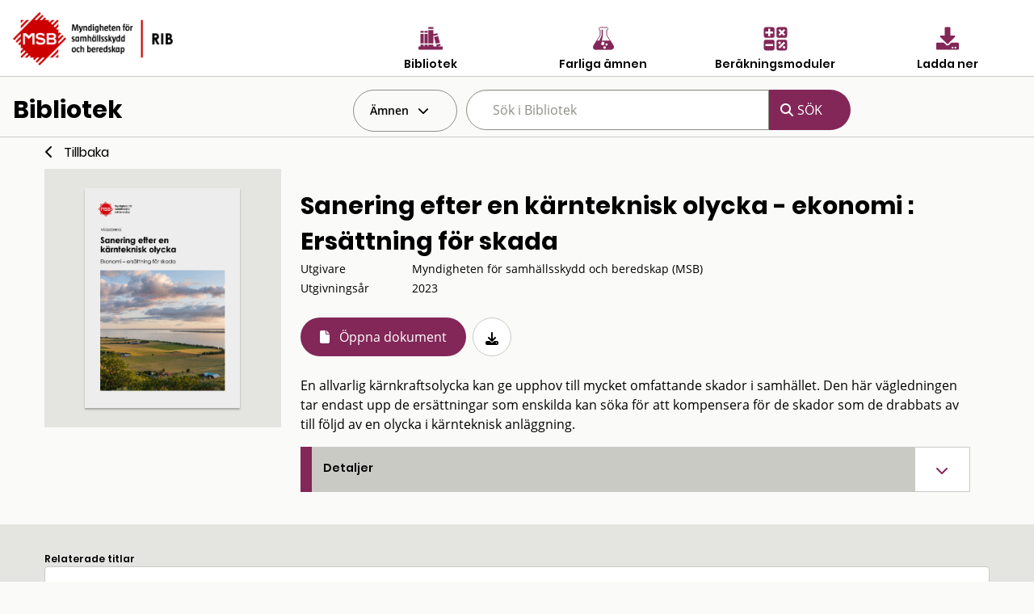

--- FILE ---
content_type: text/html; charset=utf-8
request_url: https://rib.msb.se/bib/Search/Document?id=30526&h=4-4&q=&search=1
body_size: 407189
content:
<!DOCTYPE html>
<noscript>Javascript är disabled</noscript>
<html lang="sv">
<head>
    <meta charset="utf-8" />
    <meta name="viewport" content="width=device-width, initial-scale=1.0" />
    <title>Dokumentsida - Bibliotek - MSB RIB</title>

    <link rel="stylesheet" href="/bib/dist/css/bundle.css" />
    <script src="/bib/dist/js/jquery.min.js"></script>
    <!-- Dynamisk CSS -->
    <style>
    </style>
</head>
<body class="">
<form action="/bib/Search/SearchItems?index=1" method="get">    <nav>

            <div id="MainHeader">
                <div class="grid-x  ">
                    <div class="cell small-5 medium-4">
                        <a href='/Home'> <img src="/bib/img/RIB_RGB_150ppi.png" alt="MSB logotyp" title="MSB logotyp" class="logo" /></a>
                    </div>
                    <div class="cell small-7 medium-8" style="padding-top:30px;">
                        <div class="grid-x cell small-12 align-center hide-for-small-only">

                            <div class="cell small-3 ribMainMenuLogoContainer">
                                <a href="/bib" alt="Gå till bibliotek" title="Gå till bibliotek">
                                    <img src="/bib/img/bibliotek_positiv.svg" class="ribMainMenuLogo" alt="Bibliotek" title="Bibliotek" />
                                    <div class="ribMainMenuLogoText">Bibliotek</div>
                                </a>
                            </div>
                            <div class="cell small-3 ribMainMenuLogoContainer">
                                <a href="/fa" alt="Sök farliga ämnen" title="Sök farliga ämnen">
                                    <img src="/bib/img/farliga_amnen_positiv.svg" class="ribMainMenuLogo" alt="Farliga ämnen" title="Farliga ämnen" />
                                    <div class="ribMainMenuLogoText">Farliga ämnen</div>
                                </a>
                            </div>
                            <div class="cell small-3 ribMainMenuLogoContainer">
                                <a href="/calc" alt="Använd beräkningsmoduler" title="Använd beräkningsmoduler">
                                    <img src="/bib/img/berakningsmoduler_positiv.svg" class="ribMainMenuLogo" alt="Beräkningsmoduler" title="Beräkningsmoduler" />
                                    <div class="ribMainMenuLogoText">Beräkningsmoduler</div>
                                </a>
                            </div>
                            <div class="cell small-3 ribMainMenuLogoContainer">
                                <a href="/download" alt="Ladda ner" title="Ladda ner">
                                    <img src="/bib/img/download_positiv.svg" class="ribMainMenuLogo" alt="Ladda ner" title="Ladda ner" />
                                    <div class="ribMainMenuLogoText">Ladda ner</div>
                                </a>
                            </div>

                        </div>
                        <div class="grid-x cell small-12 align-right show-for-small-only">
                            <div class="cell small-2 ribMainMenuLogoContainer" id="menuDropdown">
                                <i class="fa-regular fa-bars" alt="Program" title="Program"></i>
                                <div class="ribMainMenuLogoText">Program</div>
                            </div>
                        </div>

                        <div class="grid-x cell small-12 align-right show-for-small-only">
                            <div class="ribMainMenuLogoContainerDrop menudrop-content" id="menuDropdownContainer">
                                <div>
                                    <a href="/bib" alt="Bibliotek" title="Bibliotek">
                                        <img src="/bib/img/bibliotek_positiv.svg" class="ribMainMenuLogo ribMainMenuLogoDrop" alt="Bibliotek" title="Bibliotek" />
                                        <span class="ribMainMenuLogoDropText">Bibliotek</span>
                                    </a>
                                </div>
                                <hr class="hrLogoDrop" />
                                <div>
                                    <a href="/fa" alt="Sök farliga ämnen" title="Sök farliga ämnen">
                                        <img src="/bib/img/farliga_amnen_positiv.svg" class="ribMainMenuLogo ribMainMenuLogoDrop" alt="Farliga ämnen" title="Farliga ämnen" />
                                        <span class="ribMainMenuLogoDropText">Farliga ämnen</span>
                                    </a>
                                </div>
                                <hr class="hrLogoDrop" />
                                <div>
                                    <a href="/calc" alt="Beräkningsmoduler" title="Beräkningsmoduler">
                                        <img src="/bib/img/berakningsmoduler_positiv.svg" class="ribMainMenuLogo ribMainMenuLogoDrop" alt="Beräkningsmoduler" title="Beräkningsmoduler" />
                                        <span class="ribMainMenuLogoDropText">Beräkningsmoduler</span>
                                    </a>
                                </div>
                                <hr class="hrLogoDrop" />
                                <div>
                                    <a href="/download" alt="Ladda ner" title="Ladda ner">
                                        <img src="/bib/img/download_positiv.svg" class="ribMainMenuLogo ribMainMenuLogoDrop" alt="Ladda ner" title="Ladda ner" />
                                        <span class="ribMainMenuLogoDropText">Ladda ner</span>
                                    </a>
                                </div>

                            </div>
                        </div>
                    </div>
                </div>
            </div>


         
                <div class="grid-x" id="libraryMainSearchGrid">
                    <div class="cell small-4 hide-for-small-only">
                        <h1 id="libraryTitle">Bibliotek</h1>
                    </div> 
                    <div class="cell small-12 medium-8">
                        <div class="grid-x">
                            <div id="hyllaDropdown" class=" cell shrink  dropdown" >
                                <div id="globalDropdown" class="dropdownbtn closed">
                                    <div class="dropbtn" id="hyllaDropDownButton">Ämnen </div>
                                </div>

                                <div id="hyllaDropdownContainer" class="dropdown-content">
                                                <div class="cell marginItem  item   " >
                                                    <a  href="/bib/Search/SearchItems?h=0" alt="Allm&#xE4;nt" title="Allm&#xE4;nt" class="hyllItem" id="G_0" > Allm&#xE4;nt</a>
                                                </div>
                                                <hr class="delimiter" />
                                                <div class="cell marginItem  item   " >
                                                    <a  href="/bib/Search/SearchItems?h=1" alt="Samh&#xE4;llsorientering" title="Samh&#xE4;llsorientering" class="hyllItem" id="G_1" > Samh&#xE4;llsorientering</a>
                                                </div>
                                                <hr class="delimiter" />
                                                <div class="cell marginItem  item   " >
                                                    <a  href="/bib/Search/SearchItems?h=2" alt="Beteendevetenskap" title="Beteendevetenskap" class="hyllItem" id="G_2" > Beteendevetenskap</a>
                                                </div>
                                                <hr class="delimiter" />
                                                <div class="cell marginItem  item   " >
                                                    <a  href="/bib/Search/SearchItems?h=3" alt="R&#xE4;ddningstj&#xE4;nst" title="R&#xE4;ddningstj&#xE4;nst" class="hyllItem" id="G_3" > R&#xE4;ddningstj&#xE4;nst</a>
                                                </div>
                                                <hr class="delimiter" />
                                                <div class="cell marginItem  item   " >
                                                    <a  href="/bib/Search/SearchItems?h=4" alt="S&#xE4;rskilda risker" title="S&#xE4;rskilda risker" class="hyllItem" id="G_4" > S&#xE4;rskilda risker</a>
                                                </div>
                                                <hr class="delimiter" />
                                                <div class="cell marginItem  item   " >
                                                    <a  href="/bib/Search/SearchItems?h=5" alt="Befolkningsskydd" title="Befolkningsskydd" class="hyllItem" id="G_5" > Befolkningsskydd</a>
                                                </div>
                                                <hr class="delimiter" />
                                                <div class="cell marginItem  item   " >
                                                    <a  href="/bib/Search/SearchItems?h=6" alt="Medicin och friskv&#xE5;rd" title="Medicin och friskv&#xE5;rd" class="hyllItem" id="G_6" > Medicin och friskv&#xE5;rd</a>
                                                </div>
                                                <hr class="delimiter" />
                                                <div class="cell marginItem  item   " >
                                                    <a  href="/bib/Search/SearchItems?h=7" alt="Teknik" title="Teknik" class="hyllItem" id="G_7" > Teknik</a>
                                                </div>
                                                <hr class="delimiter" />
                                                <div class="cell marginItem  item   " >
                                                    <a  href="/bib/Search/SearchItems?h=8" alt="Naturvetenskap" title="Naturvetenskap" class="hyllItem" id="G_8" > Naturvetenskap</a>
                                                </div>
                                                <hr class="delimiter" />
                                </div>
                            </div>
                            <div id="searchSmallToggle" class="cell shrink show-for-small-only" >
                                <i class="fa fa-search" aria-hidden="true"></i>
                            </div>
                            <div id="searchSmallContainer" class="small-12 medium-8 hide-for-small-only">
                                <div class="grid-x">
                                    <div class="cell small-8">
                                        <input class="search-suggestions" title="sök dokument" type="search" name="q" id="searchQuery" placeholder="Sök i Bibliotek" autocomplete="off" value="" />
                                    </div>
                                    <div class=" search-button-wrapper cell shrink">
                                        <input type="submit" class="search-button " value="SÖK">
                                    </div>
                                </div>
                            </div>
                        </div>
                    </div>

                </div>
                <div class="delimiter"/>
                    <input type="hidden" name="hs" id="hyllsok" value="4-4" />
                    <input type="hidden" name="es" id="externsok" />
                    <input type="hidden" name="es" id="updateexist" />
            
    </nav>
        <div style="clear:both"></div>
        <div id="mainContainer" class="container ">
            <main class="pb-3">
                
<div class="grid-container ">
    <div class="grid-x ">        
         <div class="cell small-12" id="backbutton" >
            <a href="#" class="goback">Tillbaka</a>
         </div>
    </div>
    <article class="grid-x align-right">
        <div class="cell small-12 medium-3 coverContainerDocument">
            <div id="mainDocumentLink" class="grid-x align-center-middle">
                    <a href="https://rib.msb.se/filer/pdf/30526.pdf" title="Sanering efter en k&#xE4;rnteknisk olycka - ekonomi : Ers&#xE4;ttning f&#xF6;r skada">
                        <div class="coverImage">
                            <img src=[data-uri]&#x2B;RNNjK3nTifhgx9ipwkJCNtRC&#x2B;KnbZyajDUu6fp07p&#x2B;eXpjWQbAxMxOTE6Ti4mzq6sOFAgzMgkvPiqLcjGnmg5/f4xePjBOOR&#x2B;zhjnSnkrdybWiq7l9YzCTkJzt7e3XOj45OzxwcHAzMRdbjqdzakPC0eCbe0rFtKwWGBOkoKRmUByzusO8zd2uvc/geXxtUzxgPzwkGhbUwrOmkYtTUyLj19N0bCKZsMqMhY60sLNYVgSLcUKypaDT2t/Dq5tze49SVi03MiaAaz2KMxycezY4TixdX0tsYj85PRP449DMy82EkKM0OwispKPby7ubo7WMg4BcXC7IvrsbHAobJROcm5uom5k5TF&#x2B;rxNsoKxaVTjx8gpOMipDNq5m&#x2B;i0N8bEWHcgq7qZ1OQRTkjY/97d6ReEzbxbPbw61APiOsgzhdWj5sZF0kLArMu6q6s613XxhSVj5sYzALDAqclZ6TjpPz2b4qLCyIlKu3s7znrrBDQgd8bC&#x2B;ns8V6ZD3c081LRx9EQRespqvcXmJnXh5rXgd&#x2B;hZtPSS&#x2B;ngUNiY2VER0CKcyJzZD60yd0pNRgcJh&#x2B;EbkPGw8Srrbc1MzVXXSQTHQrkzb1xcYGMjZuCf4TM1t3XzMuspJ62n5OcnalrXTyTdUFbUjDv29BVSgiUobVwbF6joatkXjC0q6M9MhikfjZ8jaYaGxy4h1DBydQsLwnjy7NkXT5XVQ5Rdo/PtKD&#x2B;/Pzihonb3N2LkqTTw73DsaSTlKVEUCrQ09RAPy&#x2B;7tLKVhIKkpbOkv9hOSj1WSR/p0sRUU1TEtbWDbzCUm6t1g5x4YCSNfwmDhJPcxbvdvKQ8NAqDYz&#x2B;llZMcJQq8ijxsWjPMvrRSSxM8Pgc4PhtjUzK7raspMT4cMD&#x2B;nf01zZDGRYj&#x2B;8vL&#x2B;UdjHUICZ2Ygjkxauzw9MlJBabkZS7rKRdXFrZy8R7bwl0XDuEi5uggCDqzbKcjYkoLSSDckxeVDs4Rz9qeDC6AAD//0lEQVR42uy9XUhb69r3axH2xBwskU6JWCZ4siWpsggqNh4owQjasg9nJl1ZyKOvvKs9eLD0PdjMdWCsjkAQUhAUpAzladWgByI5UcKG1WnMDGNrBBNa0AUeeJKjUBpE4WG2B/v6X9c9RhI/Oj/enblmV8edGGMSYzt&#x2B;&#x2B;V8f933d16hx2&#x2B;PzHDY5m5w9bHL2sMnZ5Oxhk7OHTc4mZw&#x2B;bnD1scvawydnk7GGTs4dNziZnD5ucPWxy9rDJ2eTsYZOzh03OJmcPm5w9bHL2sMnZ5Oxhk7OHTc4mZw&#x2B;bnD1scvawydnk7GGTs4dNziZnD5ucPf7g5MJ3ffbx&#x2B;xzJhb&#x2B;6ax&#x2B;&#x2B;z5EcwB3fddhH8HMjx&#x2B;Devduwj&#x2B;BnRs4E53tus/usyFng7n4Vto/hZ0Du&#x2B;d2we&#x2B;fuOIH76u7dr756d/cdfd197j68&#x2B;9znoMft8Ucld7fHvfPVc4ArH3fD794dOu6&#x2B;s9X3xyUXvg4cjXekONts/qH9XM&#x2B;14L66ewhwh6XXOQput560fgwY1qMYybJcol2zGfwO5K5XHI&#x2B;w&#x2B;3lP6YVdNYVATZf1Y&#x2B;MI/xk9Kz826dYzhayjxp6A&#x2B;x383I3g7m48LzeXk0uNj5Ym6x1Tk23bXYUX9SPzRrZtSt&#x2B;eak&#x2B;2LUW3m2rbloz5&#x2B;XqHe&#x2B;7F35emoo1LXTaJ6mruJnAYO2UvXHn0zfzKSrarbbIxOpfdax&#x2B;ZLyy56wtZo23lfK49q8/NZf1LyaaAe&#x2B;&#x2B;80R9oa5y0QVTZz30C3DtHWU7e/nBpvqudlDe50jyXLTSOtIGcnk22Nc79PUDkVv5eu&#x2B;Qgq1k4b5zU5xtHbBBVji2/&#x2B;sR4V&#x2B;bn5grtKwNzRk1h8q8D7Q9fLJG1nJ/fBrnaqaaB9nn9Y1NhyZElzc0ZH6f2bHJVJvdJcF991XP59SPZsh/0UJt9tP9F5ADu7t13HJDcxc3z5&#x2B;/4/l15tOf5pZUDvfznwqS9rvAvIhcGL/cPTwha&#x2B;Icf7r6jmx9&#x2B;IJpPflB3vrKT8T8kOQLnIHJPCF34hyc/3N35oefd3fEfnn&#x2B;FWUt66DnA9Vynqzn&#x2B;MzXayKTkcYEVMwKtlSftUU1yWB14&#x2B;dVX7vEdCKznB2LFppIeYiv6wzj5uedfqVnnpL82ObnnGHg4MDDg/thVcBcGBkYaz/fIZEZHCll9T3N3JSfn9cBIvY2guuRkWeerrwjQDlnG5z/cfU4Ax&#x2B;Ho3Bs9PT0b7rvk5yinE3RNk4HzxheFFyv/1fgieefRC2OqvY3IRT927c0PFLJLAcrtso3b&#x2B;tSjOzaC6pK7e9dx&#x2B;O7dO9LcV1&#x2B;RXSTNffX8kNT3BK6P/dy7r94RuB2JMEeW9I/uJr3ePeVuM&#x2B;rd9dG5JMgtZpHR7d05dy81Pqp3Z/coybMRVJecz0fgDu8yORqkOQ4xe9xPTGsZ/orBPeeXGyPnbZkpRW6KcvC2ESI3t1ibfRj4mGmaqm28E1ga&#x2B;Ki/0LZtBNWOUO6&#x2B;2/C9M8n1ILbEnUO3kCObSdBMcO7QeaAw96h2xb3imEzSrXvl0aPCw5HAXLtx/qh2ZGAkU&#x2B;8unD8yRtpXbATVJuc49CEcsTS388OTnp6w&#x2B;5DCzfHx8UM4QAvcz4&#x2B;sbh/63y8Tf06e7IkiRwHJ8yfuH9zk3p7guSfj8HPP7eP5hyS3Eb57eaqy8scr4Hht1eG47kH7yP&#x2B;O5MjXfXLe8qripgCoq73ywY/09bDdPvK/K7nn734hOEfTfFJvm5zKZoncN20FI3vumGuqzc65J&#x2B;e3jWx7Zq49MHfePnDeZvu734Xcp1YLKhQ31zXZ3lZwTxltte6u873s&#x2B;WS2&#x2B;UVtdqSp60XyRTTrePhNttBUaBuZi57bCH4Pchvv3t29EVy4bFE8W2g&#x2B;X0pSNjcfIGupz2fnGgP17vm5RiywuleWBuqbHs4Z8yONhayN4Hfxc&#x2B;8OwzeCKy9nCLW1ae3zI1MOkKufn5xsaq&#x2B;tdz/Kttd&#x2B;M9epN37MzM2PfMzSV5u9pvr7kMP05LsbwFXsydIDbnchGXDXUixpFOi&#x2B;7g7w7VCg1lEwHMmkUWvUjrQXbAK/j5/DPoKNXwDuF46CXfL1O5HjSubnV1Qn4A7tfQV/4KyAwY1vvLsOXEXZnj3&#x2B;WOR2wu4w5ip7erDS00PQet5hFqynh57rsWsZ/sB&#x2B;rlx9T56XLevY43MhtwGzyeCe2MfwsyKHbT224j5PchvjNrjPk5zbPW6D&#x2B;0zJ&#x2B;Xrsw/d5krOHTc4eNjmbnD1scvawydnDJmeTs4dNzh42OZucPWxy9rDJ2cMmZ5Ozh03OHjY5m5w9bHL2sMnZwyZnk7OHTc4eNjmbnD1scvawydnDJmeTs4dNzh42OZvcDcNwxOxD9zmSS7b9dSpgH7vPiVwBfboKutstbSm7mpq63G7N53YH2ufaC/H29hA9CqaaL2740D02Sq&#x2B;dm1&#x2B;xe8j&#x2B;i8ntNTncjjbdXdgmPI5sU0FbyjrONTRLHxiInfu75qb0WP0ATmM2Hw1NJd2Bc4drqiswV29b138tOUe22d117na3ZxtBix9yzxG5EbT3nSNkD8&#x2B;NtvkAkWuLjrTNETl9Pua2&#x2B;zb/6/3cyLmjKeoOZPVs0t0&#x2B;ghaIM6K5zqm2Ltwx6Klo1mByjY2Nxnkc50yKGTa6fzG55HyIDObK9lLnpLvRTyTbOidLmqM7sSaCOjJ3zuQccyvZgazDrTdNNdmH&#x2B;l8cW67UTLqT2Vq3fu4oTNWSxuYDkNoIWU837jS2GyTHxolCWzM9lpyf8rUhapmzz4H7ryZnzCeljz05tZHOtrbtEXfT9v/VODIxtdTVtP1xu8kBcg5EKKCpzzkCS/Xz9ee2tfxjzaEEflFWl9ST9oH&#x2B;g5Gzh03OHjY5m5w9bHL2sMnZwyZnk7OHTc4eNjmbnD1scvawydnDJmeTs4dNzh5VJVfw&#x2B;/83To460nZu/Lbf7JqfaupyRxsbJ&#x2B;3l9d9CLjBfQ2P&#x2B;t56/XZuoqflttUQD9Js1TY65mpole4H9N5BLttXwePEbZddV81uPfHuNSW7KJvcbyI3Q4ZuC7Np/218ziLz/N/3meU3N9kjBTeS&#x2B;8dnUfj05&#x2B;uTXG&#x2B;6uifbf7Gu037iT5FzECs0ZNrXfRG4iKns&#x2B;MKLzEzVTK8ZcNttFesw2tRvt2zX1jQ7z2c6azrYu/mkymx1pn5ibaW/KjriT7fQLhWznRFtUec/z7ZoXc7X0ooqtIwNN/1XTOT&#x2B;Cuysv6C9nG8/pW2fTyg3vXvrdwNx2zcRUI9tV/LWRQtNETVvXF0wuSoZyW1M/ONrF6U1R8NDohgvq3K4Rd4QDdi7P1jQlRTJTZGONerzU&#x2B;EjSneAnuYC2S&#x2B;53Epal0tF3mG&#x2B;QNdwODoxq2jr527zj2ndvtH518o48ub2Hf0h95V/7Msk5mmpEdRj&#x2B;mtJoZEOmxsRICascXKEwMQBy7Xws1SDb6y50lt6nzQo/HKX3yybdQm5ekSt/svTuUSsOmjCf3KYg2Jiq&#x2B;GtfbFaAwzDBn91aOv4TK8lAexm57YfGucQvUTp6S9FkIUs/jrAqatoDDiHHx3JeL9C3iWa3G5&#x2B;GrJ4cgWDbLM0NkG6WBgx5A0d0iQLalS4/RTjbK1FH87XvboZB35B&#x2B;/YbRSC/KOuRzov5a9AvOxAMfTXSTdOeRQ4lDrCUeD2zz8TpXoYQjy9aNfuzE55/JzdBBrA/IO4y49U5l86J3yjWHN6iteAMzQkm6b3j3UuoxwS5tkh82Kv7aFzyHEmhTlom09qKWZ1UmTM1t089JUkeWbyfqMYjLdgDHFqZqxtJcVuXlI27ohw&#x2B;0o61Mc0kSzh3rDWrLyFFWcMO7l6V&#x2B;/GQ9s5r5yB8lt3aHzfgXPG8501RTrgJRmWgOOmBybBZLfk93qBeL5nx0i111e0wOEpGgp6lMcze8gfyRG54sqbU0Vvhzwn/tzheuOUmnyQrNmR90mDtoboINGZST5fBxYluNJd1dRk5iS2SEhTum5kauaA7Hm97gxaU3EGs5c/27q8EOV436SfZz7co0fLnkHJN&#x2B;8R&#x2B;kkkemx5&#x2B;0IhRMbzA5h7tNJQeViXQpQikdS0iWXwrjaWUFyAOueQOZt7zhSTVWJKZ0l30G&#x2B;HPyJZMLzLOraGfN4Uh8Q56/8MKKUKZAjv2c&#x2B;6&#x2B;C0&#x2B;3guf2r1lKRo7fjTOM84Ii&#x2B;qIgtH137BipCWbn2STVgA&#x2B;ZhDboacQuB8l/r/ILJcTi/tCRHmGPKifm2snxuacjSHL90e36e8H7ULVVIhDL0sUIF5flcKROvvfYNFLnr373cXE7MN5GWJ/zuSwr/YudQ1OTExIC7tHBQIlfyc3Sgts3nsF/1E9aStCHoJjrLNSdavvwG5lpBof6aJ82RbDKfRL8dVviXbi0pP&#x2B;YjVi8ZrUxB1U9aseU3prXE8Q9kZRrjr9dbSzmWEyG2b&#x2B;cwcNF5TI&#x2B;U2Wb1BivuCmspawWBpqvvXnLHjfJZ4FXcoY8l2xz6kmPLwuTkXilDGJnUbn5psmtysvCzqwpDXV1dEqNuS/j&#x2B;C9/gk086tMnJ6L/3Qt6/vg4lQFZxu7FQ8GM27aHbHp8NufKZ6yZ7vftzIufwm3P7Tfai6WdFjgxmY1t9/dJ51K7q&#x2B;tzI2cMmZ5Ozx7/bHMqlEuORNsqotflP1S1fX5VsrDSu3PRLelNbxdq1Y7KxUfuZIIdesvezr9C&#x2B;YHJqbtKKLCh3HsEkWPunf&#x2B;VqrN81cWNpARb4/qO8ts9cFPrEMOp/rgT0F7zJvzu58hJjOhwTXVhyWfnFv6LGwwmZ&#x2B;7yBwkS5PJI/i0Wt&#x2B;31qmCsGXzC5ihJjvb2LDtsnN2lcX5WcqbmRHBaRKjJyc4Htf09zU7bmfmW2fP2vRCc&#x2B;UYilV05H/kLNffolvqkvXnNwWigbzmLFBMXJ2&#x2B;cBfzbb6LAqjcuLnY25UlVyeeHxQ6W5kSy92KGfN53rI0s1E1n4t8lsE8qkC/MTNUsjZXKhV2XPyxa7tWxnzXaTZpGba8pKKWxyLptl29nV1Gn&#x2B;RaP&#x2B;0ptU1Gd/KX6O11SXSEjRTqs4uc1h1jG7y4udAxNmVXJl4XFG/NwIPd3ZzKWtUs/6QjfXbP5&#x2B;x1x&#x2B;U5rjUs&#x2B;SbKxS3HNz9Yj87QuObDARiiVVc5nuBdEdmqp4k8r67C&#x2B;GXGONVDDq2xXFyWalcXmxc8CsSr5UeBzlV6IaFuURmdL7nKt1UlWPXtNZUJqbaVPLqCVvaJZAO4TcSI2ESghOPxrlC7/bBVmNL73JpfrsL4PczCM5FlIUntWTk50lcu0BVXvVZeBbe3JSVSXPLFUUHj&#x2B;8Q5rTX6hj/RBUGw2ocmpGyHFNptGO2tskwsJktnIpAeVG9V2OvTauqWRyIAZbrgji8zXVlTRW7tS0G4LfepPL9dlfhp/D8eXoopYkN59UB17IodKYbemIKna2soJLhcfICiYt85dRSiDz9iKmNPcNkSk4dIf4uTnTQJvjXD49/OS8qnoHqy7WWn0tPyG/oMOt&#x2B;T6Wv8ml&#x2B;uwvg9wEYZKqAM0qlFwyyXEB5hzXHXOVMqlLZQWXCo/BqtMyfw9VESu9aNtQfm7FKkeAn4Ndrtcr0/Us32vEXxNyUv/XJTBQGDtZGX2W3uRyffYXQc4MONgqScaM6n4hx7MlZinRkqU540rh8UO18Uq38vKMomCo95HtOvWF0mYc/7VpAIo/C1JTxh&#x2B;s5nmOc3iWpiyfT1a8yaX67C&#x2B;DXOeEaeOQk8mGgPkbyTnMny4VHoMc1NdmlOflIBez3udsW3aVw8/hbme0MrGWmhU/&#x2B;CuQsAKIFhH&#x2B;Z0zzXPqF0ptcrs/&#x2B;MiKU&#x2B;LaKK/C/5mkJxJiV5KxiZysFvFR4HEeRLMJH01HCczpWyqwldJJlj8pTjo1mPqFygnk1qYY626mkIqcCUlbypXokVqX1Jpfrs7&#x2B;MCMVAFocSVKDBx5rLGy9pzlehOd&#x2B;VwmOetzSWJKa3ZjFXyqxlYb7Am/BGJJ/jBKzM0&#x2B;GQz8mvwMMp49nF5HjbMUz4BKblktn5gMrnrDe5VJ/9xeRzyJ&#x2B;RhvFxWpKNpNdYy7by2LK88HjSXCvgvJiOs9KcRBvyPohv2ujFdzSVz7HfK51pkrO17fmPklqabg&#x2B;/hRSQAyik8i&#x2B;a2iZYZ5Vvcrk&#x2B;&#x2B;4uZcX6EqY&#x2B;M29F4ORO/RnP/Nz06464oPNatORQdvq7dUe7n1FY5vd6qBlNzKBBRWWJgvoA9lxWwNCoVsywnyrYrq7UC800u1Wd/GZrzKRu1/Xc6ONDbRGPTZXLWBoOyVZ6KwmNz3lJjp9l1RzRX7uf0JY5iDbW0BvbsF611B0PmbLgfkkXuvHyFSFsStCuO0u4CeZOZyvrsL4DcleGITnb94hrJX1l4rE&#x2B;OfLpLVbJrsqtyGYJ3LpctNARG/JN7N6ztGF2T2ue87PPvVYcy92&#x2B;2i/&#x2B;LIYe8et5hk/v8BoL&#x2B;uNsm99kNx2R7&#x2B;5fT/dKut7TJ2cMmZw&#x2B;bnE3OHjY5e9jkbHL2sMnZwyZnD5ucTc4eNjl72ORsctUfjl&#x2B;49pLk6699B4PPbPGL/8gXSW5lfr5tvqkQzf7Kg3Q&#x2B;8Yv6IvhrJid5g4GBEkm&#x2B;&#x2B;fl3SM5PNDnc2c7CeeeVM3Qlm244aVe7/8si58jOddFIPpz/lZ3VCn/9Rb&#x2B;w11TYy&#x2B;6B3JKubn7&#x2B;HXTZnXNeO5m9sqvZaNu7/j8y9&#x2B;gL05zazltGLlm6p3TomCmzffTjjcwc1m84LCNpyEMBQAsocskygVu/Uta2WfYmlF6WLL2r0VYo/bXye&#x2B;crFf&#x2B;Cf3/NnQu5TJvDHW0bQJe8iZqpqNsdzU5uT0xgd7c2VcN3kk2TS3THyE5MNBlu7ap5Nc4ntrEvvHa&#x2B;8T&#x2B;yeltNZ5fbMfliYqLtYVYf6ay54&#x2B;cbo2mkbWJint&#x2B;hufRHliY6p0ayTCVQXwNruUJPTTWTmNqnsP/H7Wic4D2qe24Du84L9I/Z9rfTP5/vrZw/4n9B58Tc2bnji9Dc3MOuhxlYy5Gph253Yz0Zo8ntqPvhHfpw60tRt7btd7j1KfRqftHsLtS3rRDDRnfXlYqs5PwcxRSNbUagk8j6m5IDk46VKXq7kY&#x2B;dOr1VwcE3yY/bk&#x2B;7keTve4eGdJZ3/yN9f0B/RvulsFju6FHC4G/Grk/VR9/y2qEz/WAg0Jofa9gJL7Q73Xj3&#x2B;WW13Vtzai7/i3gT9u9A6yTG3Pf8lkHNk69va2uYLD&#x2B;dXpjQUiPNRetTmyHQifmhvd8w3qsNm1K/g9eiofZZ1RK8cHr/sHG5vDGzTR&#x2B;DR/0s/6d/w2/mJnGUtjSm8YbQtSe/QxREI/RF1Ajp1OjX4uYL61flkk9q/I/&#x2B;2mbbJKf53yD9re8W691e8GP&#x2B;lprYvys9N8HEZER76N4GHHCU0ztUuFYSwP7kERZzjOJJchJza/chbks9rOjvJWE006djlYbSRZkYEZi2AgRzuJGGL3YU2g96B/4gDf4T9n69twPJzI1LYTM9kzXZI7Z0ks6F6PvmT&#x2B;g1H9lHtlHnPIa7OffZlaE75uYcvXvC5QuR4GVOBLu5W33heqzbbZP0S1c01lpOLN7bjwq3asitJI&#x2B;kbmnEE&#x2B;FeSK/81Ujr8ojngM9ogrMI3MxkixyJpnFORi2GRqzX/JSBn7TDuqj93zCzVZ5MWOfqjpXuOc0kMRuYdX5Lm5rWpFXL7H/kwjLSpNGHl3DHPhyMwtSdRXSW5isyQY5ah9kBgiTdsux/ND4geRrZ1d&#x2B;03pub4A1BYgua6hNy5o4n/SLSzpLnCN/Kr80aJHLlbnehm54fIpWE7v7u2fkX9A2vrH7lXROLnX5TmKLZkx3&#x2B;OrTbaizNCyZqbc4/UDyCFPnckKzT38Epr7dolP054MJ8MLJHmunQcyHZSj3vv4x1nKZ8zrpBbOXcP1E863F0fO0uac8/NzyCuHXGY5PQuIbfnwLt21ZMzNbI1j9wPP3bxvRX6dGDDbePEl6E5Plln5wAkZszPORznE/Xb8CQZZS3pY39nu37iPKkyqTlsgCKs8auHpzD1H1MTbQF34JuA29E&#x2B;8WJ7wJ1svzNV/&#x2B;IRW8uAcnj8NoVv2M8pa0l05&#x2B;9MtI3MF0r5nGOuc6q&#x2B;k4Ca5DKd23fa&#x2B;dcdjfQ&#x2B;Iy&#x2B;2pzrb4QRHtuneHLICva1zqnO&#x2B;semLIHd16km7fLIHR0H7hRMsgebSnIexJzvDNf3nj2PykV6aO7GG79K/xLFX8bRD30tevucO7H3Gzdo/x7WClW/ITg4sNbq/6PFZrvKge9GLFYdNzh42OXvY5Oxhk7PJ2cMmZw&#x2B;bnE3OHjY5e9jk7GGTs8nZwyZnD5ucTc4eNjl72OTs8f8buenSeLMej8ejGPnSiMbX6eEoXeLrb3gE19fX36wH11uji5mBaDQTDQaDra39kTq6YLRGWhfpWz9dIpFubfj0NJV6enx8/JeXGIfW7SHGhrrMxGKBQEAvHtQd1NXR18FB5MDrPZAff/U4OMBvHvD3XzvGzMsYf10dC3zBDa78JTc3jGqT251Op4lRNDpIl2Ya&#x2B;eYofY8SMTXWFbk3bxoaNhs21wlYPJhZzMSD8dZ4sF&#x2B;hirSq0d/vraMHnLnhVO8xwB2/fDkDVIeHM4cvZ&#x2B;ii0GHMzFzEaAScXhz4/oN&#x2B;Pvp19GH49dQAm7nJ7YHJ8eeJjQkxBe0qO/AyqQk3QXcjt3u4Vo/c7u7u1u7u9C6Ri8dHoyI6umSimUw&#x2B;k1lPxzOELR5Pb8rlTcM6XTbfbG5uMju6BEEK2DQGtwjhRfohQ29kOJUCuOOXSmZARQiPZ2gcyvDNXBC4VIAuXq958E0O12vqRmzq9kCEx8RupsaohJncK6Ebu45bmejK0MkYu45bdTVH1CC56fR6SBlLHhmykNFMPLQOawnF8UgH0&#x2B;kg28w3QQKHkVkkcv2RRdACuMjiovxAxtPr1RS5l3RV4EhyF0B1LBL0QXF4IOAMkOi8dd663zgYV526mN&#x2B;8NwIcq9DawcGC/CAG8zpLqVhdQvcJzXnocq9q5NKANj1LxjINyeESNf0dkNGjoWgoSt/pQujWg&#x2B;npTVyCwc1&#x2B;YbfIno6IZSKZxYhGQ/wcWTuvN5USdIfHpnV8OXNxCHKxiwuCdgjDGYv5LmJOr1OPJbyRX2clD5SJPKjQ2YF5b6F4jR9T3EzFHZhSq7SRB9dyU6TGFj7t3&#x2B;4xNtxUi1yazCSRg7GMh4hXnHFFFbiSl2OGRDGdIdGlSW&#x2B;bGP2bsJXELdjP6sPQIpoT7PrJ00W8OWcuLJr7Whzb4czxzDEkdpwidlAgU6Shx2IJ&#x2B;lY8uEZ03oNrFWZelS8ri0rU92KiOHZFZiwsy04elK4H10ckYxVaK&#x2B;EauwnaPQ8LTnRXPc3RZZf9XIiZmbITd2dGKPydrCW5vHgmHWRuwX58Bena3x/MYAQzkUVSXC5HRo9MJdDlciK5rw8poBR0xC0GWEzu4piDk1QgEGNwiUSseBUT0eRLmc4OLG5iC029VcaUdOgquI0pzZVxKsWSN4STC&#x2B;[base64]&#x2B;Hx9fkAZjxJNtJMckFEZ4i/[base64]/zRWjk4CRlN3lyKSkr280cWNfTLRNo1kiV3FxVNtcrCW6VBonLmNQ3LR8bigg7OD7shoZjLhTE6Lwloyuk3GRhcKNPuBTjMHgSOvl8nBVnKEIiMm0FI6idKpw0aS2ghNMUEGkhXoJGReYCMlJgI&#x2B;gDuk2w3fUII0SI8lQCaRuFce5Au5A/OWlDRmRZFjY5fCx4MyjanLAl0A6mChIpS0crcywV1R2j0VQpYZScVM3VTTWgIdrqE44kuJR3DNj4MZ7CWl5OMcg2S0KHHJcHzS0K/GZn8DVNdPEosobgg5&#x2B;zNaWAs7w7rJLZUa1jSdLiRL1iU5wwNvBLGJj8ykE9El4hNSHXm5sSI06NugQeCSFCTWkQiTGxRyJGYcxauzI3UgVsdxSF1Z7G/G&#x2B;ZUO7qDc1zE6COxg7JoA0npg7FoLWXHjEStZBq6as1&#x2B;bLDoiJ&#x2B;B2IDqeujRnUzS6nyNouBI5ilCCDcQtaJJr4BAzo&#x2B;wl3cCewoDmcsM5XU8pcMNCFcA0rzfnRdZHls/rhDWUrGBjIwb1eWHukN3FDn0CzhcoIsRP&#x2B;nwO30HC2PAFxg4upwBjQHdQujtWkb8dqEmSg6v5m8AzfZtya&#x2B;W5wM&#x2B;kb4pYSW8lyVXRWr5507A53cA2k6NL6I4ikXFmBnr5cDSfI3JsJZkdYVH&#x2B;rb/OFJ2kB4wO5OD50kROC&#x2B;fYYKaGaQDbosySIWcgwUXq&#x2B;pGs56AtspQcsYS9CEzh7XKJ49jhBmuORiAWSMSSPhlPkkaiWApAyuMR5lNnaaxy/tic5yr3ZcxMJFeaUC4DdYOdLFnGq&#x2B;7NU1Jc9TTHs8d0s0mxYjpD6CC78SBENy5eLk/swlo&#x2B;k8uImphLf/mA/DCJyT8ItiC9HakQIsulQC/Hgsss8ms4evFG6mR5QXMys1wsnIiR79PCXnKC9D0W9gm4Q0QpPvZ5PmaX3HBs&#x2B;DwLV7lZmXadihvLw8aKKeSDsTLHpuiNlazj2M8FJqUgUhgtWM7NoieSq5rmSC6b8FPktBqQZsdDmfFNjv7JSIbJz2lh8mx5DaaS0EQgKQtZnVId53UsQ444N8ENMy2CjpFpPL&#x2B;SWQxG&#x2B;imQ7PfyL9Itz1NzEuiMOckpIqFgeHSffRyBOySjGUuqCJNcns&#x2B;x8cRBSlyoWJipnMoqTY&#x2B;[base64]/X9yuqRcZmUhiccEZt1WjxxrRh3KjDk0/iIHlwM/YKM4PwhmmUrB8TSHspkCkIMXgteAbB1GVOXpEsPg9&#x2B;tkQpruUjafyZiyo4&#x2B;IxlaVI9JEDPPTTI7AHRK3Q2U8CdyTJ1BdMoFDO1Y5s2Ut21SGIZ/K2EzfdlCanRy7ecWtMu32LFyeNynnWVXN1Sn9mAAQFkYwA8nRCI9FbREH2gomBRhrTr7qKrwe1Nag2PHg5aD&#x2B;oEBkPxeRtwPb/iB7T/lLYWVcneT0YocKFBEDOgFHyJTm6MbnM2IkvLHLSVvlPOT1S9tl8yQldmM/N5ds2UqPx1MZjpQnBBXKq6bm5OgLvDoRjoSIpAXybnQX4CIK3UE/L1or2NYvlsIViK2ETdjJ4ElO8qz8dgC3CXKb7A8pbWfdgV44p1MWCM09o8tLgDsmcIrkEwaHQfk52cyFhcoIsmKt5uBGZnT4i8XiQnGsaL5mgX66YVL5Hl9UAmCKTclswbKNld891Z23NPVmcqszvRirIhgpi0dkHPRfoXZJdCI7GdMmun7EsGC3KWY1uIlH2aAG&#x2B;3m2hTJFiUHphhSHJT1Gd3gcO4YABdwTCxy&#x2B;Ic6kJN5TJrYSsYMbdUbM6LboLfKQb8DoxaTpJxxbedLtKZsrKaNVnhRUN7bsv4SAKdSVuSxlH&#x2B;lyUGdGJVeHGXHIdwVuS331l&#x2B;gBHhyrYAVXrPVBdNFomPwquTh8CbnUMaqLXh4fYx1PCe7bb03BiercmNBMJIoLFbhuWqyRKa2xe05C1N0dATWvF&#x2B;gWmF6Cr8XrVtwqApPLc5OXriWK1SR3GUCd2EJWkZooiSgqAvUqaes3LXhMbIupXbKa/bgqstNKkpRHZsANwVAYigunwheHil74gmtYFLhvnxA5XGh8&#x2B;0SmV4idYdBhuqF85ErwT5AKxZxW0JwFpzNiCk90B3vJJvO6tNvycAvXzE6WcSsfC9UjFzmo8y4UDy5VvPVXBowlOZnwPiE7Zq7YlQ8hpgRJT25Nk&#x2B;amG9KkOixHZMKIKaM5zLqkYjzNOQzZHZsFLKy3b59UCA7JHX0FsBRULFE6&#x2B;MS0v9dboKHTl9Pppa&#x2B;is0i/C60tyDVx2bt5KuaUr88DyqAtlKcEVdRcIBHY2EgWr62rKjeA4gJ/riik32QOVH9WN39W4HCD2RaAkzG9RRYz3YDiMkogtTCsJSR3HCYTeZzrwF2AO&#x2B;b84NsKbG5KC3yIUHxDATo&#x2B;xYWFG4W2sKCm/unLqRWGC8PDAaSOAWeCbhnXgkkswffu3SsqbKVLhdTK/dpVZ1cxqkXO2NjAdIRabq6zqqcsdNZNnRJd3c/yM9EpZg0l8XF0CnAWOxrpTAiLSpl8nnxcrqMjx&#x2B;CehjtonPZatrIM3A986/ANra7SF1ZePeTpDi6naWUWUmVqRSwu6SnipfMiLnFLJBKAlqh0bDx4oVthK6dTspPl9vE6atUkx&#x2B;so5DFinjGzzvTAKly8FFb&#x2B;0nIssYgK258rjKaEPVvWYHJxyufimCnN5U5z4VOs5z3tfXrakc93nEKAZCuflcD9IODIUvpigQVPAnKL&#x2B;YYS5hxkZXpdKpSEhys4dWdATwQIG4FbEGisNDi3hDKRCUkPoDsluHuX1t4qJiYvRZaXlVctchfHkt9ifYVXk71eix4I1NX1l4numnLia8nV9ZvYiN/WnyVe4YiEUgBo7s98gb3cmk6nSXLxeF4tT3R09Pbe7g33EjnSX2&#x2B;[base64]/cgdc6mxrILFikVoDhfR0xUbiQfHLLmV6q7KDK3p5fpLkYiZIkxz9QrI0aCbLeLGVWca18CEMKLRwfyP&#x2B;fyPudvwc8NhER3ik2/L3Rxl4Q6yFL7YEBZbkdZ5EgvlC6PmXIg1IVIsOr2wkAvQHOL7oqcIcBUXcLu3YKG7Z34nWveuJmw/5&#x2B;KqTI63Zgi6WMyLxegxqVIcA4n&#x2B;S/X8Zn1VxV6LUo0xbvqtGRSFTiTH5hIzziI6oNuaZcntYC1&#x2B;J7OTDqWBbpCXdDs4Qsn1pkDu2bNnFjkJTzAVDSPvwPqBm/7tQx7MGFuVkZabU1P&#x2B;PFmSgP8qJuDlnM6EjGIxUTE8C/fKsJn0PDem3Av/Ks2lSHTWXigS3RjAcUGB17twcCmSNAsHSjtl6spK&#x2B;OVOiZp4N1NxHKcEM5hrVvaSrly4RCMTimdCKJ92gd1o9D6JrjmvkbUcDnOZLfxceVbw7bdQIftnN6d1qxxkqBK7sYqCfzVDWXSKUSzGKLAcRl0nijsruXko4EmYVtISXuWqzS8eDrlWjZzMD7LqiFwsAWQCbgwChIjGSi7soGQXD8wdGEJyTDSnwAXV/MhWaS6FTCXFkN7&#x2B;SAQxCpMTwaV3pgkXyS7tWk67YDHV3j3ydx3Dvb2Mjj3dt8/g675lbhu4961MY2L&#x2B;K7FQXhDp8cBnrSbEXEa8Xp6ZhNaIWyKciGEZCT8mSvA8/IVyrnuwm4mEKbzypHvhaqp9LTP&#x2B;qqrmTnstdodcBjIm3ODqvAxlDN/o83tQVpZadlE/j6mIhZO3zU2Aoss0FCdrBxkpyeTKZzwBT0dOTkQHXATOtewidHESXX5UsTs9ZXT457HF5PFsY0PSBJ7E5HU6TyIZW0BVAlB5Aj7DF0v4DCNRpD/YHSl4nQhHAnos5UzpqpQalS&#x2B;ML5YI0AUUSXJwgyQ7ij0tW&#x2B;lhL/fLbGM5s&#x2B;qSoxiAZ5hi4Rim5J1ebUw2LqGwW2wjiujoP1gkPAsLVuF&#x2B;XcXWpjqFrl8EtskzWxjCTVZVeRHVS38iGExPb3F8MqvQYbgIm4s1R3FmVBKEjly4o/cppXTHvA3o2bMNXGEiJNjkRVYuTkm63T62hiQd1K3M4HOYckYWtYgzwpORlH&#x2B;ndOEWToQDMdROSF01ofM4tYQ&#x2B;DP9XLMD1WdA8fPOrbKR1O0SX6pHrOJUtG8QtkMqhrMDb7y2VwpGp9Dql&#x2B;hhF4rF7lfsGeZawFK3Uia1MNyhunGgHSwvtXI8ZxlJqmuT2VsjRxYWh7jC6uApTMI2SC2MiRdmFQ9nzKgJ8gi&#x2B;V07g3nrhjEFYqEZC9QZRza9piRItE2Mk5E8MpPZfSwU3n0k49lhuOacPOYeJFYScX1WMaGtHLPTag96A1urEwfnIMmXITa4nboaHqkSNf0pEaHk4No/QYi5sRgOg/sJRH5LQYPqXkI7CkMmYGKWpa6d6YtS2b4hlYRxObzJCYekNJBK&#x2B;ye8N0NwhybxncrD&#x2B;NqwvY0i72dCfxUUoO8vdzjyG7U8yBIavD9eIC09Di9zbKB4mPvFQC5hD/lVRBCgUXI1jGocAk4NQJXAoVZjG8IpyCc3DmpAw0R7zwpfE0NNI&#x2B;DljuUcCiHOBqwnPvRmRyuWwsHdW0lvmOfA4f6&#x2B;Gcqq2DQQOuOhT7Y2BXh9dJH8xcjNH5FswdFxBccYF9oWeBJ8/qeNWNXRzpLi3ggqqwRWNu4QgqKkl0aQL3dtZiZ8Fj1WEvEXu6XL7jdS4szu748OXLi5ep3o7e497jw9I&#x2B;c3Ol3OdbpdAD1dMg4NS1YXwSnV5kcsSFuOWwnUEnb5cKD3OVvJ4azg3nyIInvDlU74ruNCwnFCzlkRcMBDiGsYR3z6QIYKsYlnUUuYnk8K1a5JQ7oU&#x2B;21ESijIFCFHZaEqH0oy6ZPpM4IlyDNTSGgGVM5soI48KYx&#x2B;dzDyW8/a2bxAyiS6P2toGopU1biTemNwqjujKshTNaelqBM7nRjctlmsuddHR0cBDZwWP&#x2B;1/VyeweMXv75mElSRnNhBsYqIXXS/wLo6NOh53SN0S1ARjlecc&#x2B;lwnqYbsjEgGIsNjwMyIzO65QiGF0juLnhYWKnkx3V9YBO5AIU7hiJ1XLZrdIFN6skSM8qGUZG5ygprqqagz9p7qDcCTVeGS5jDtL/m2dRuEtCv9QSqc0eXI2cSPqGEmwlvV7C7AzDUm34dF3btNbcUHAZVIILWtVkhI7CAp2MZZwcnYVu1g/hseqU5tKhOJdZ30fxGX2svs9hMoVwETX691K2cCpR8bEVGXONWCxXRN07qYwweLn6SXMKEamTSPHKbSzFe4z0FDk/NpKAR6&#x2B;n&#x2B;7poU6dwxhnABSOGFUCDbWaJ2qqIzSgpzqMsZrnkqkYOoUAzjzxhi3KrhYwW9sQ82GZTF&#x2B;mX7VVmdVYOtibMNceU73gj5LQoPuOkig4dkWvIbFKYiMqvtJTqWX6OS8lIc8SOBDeNjGDWQqek55/1u/wu8XSh6Fp0jXxd/jF5u9enp9&#x2B;TzaRLPj/YzDBzudfotRI&#x2B;Dr8MMzoKYo5j&#x2B;nDOCXJeZ5GA5aPg52VusLxYvc0N88512Ev6zwzDoSFl4O2XiFYoS6cAhrc&#x2B;U8iZIGCGETACCcPjMURdHqU1IbfKjwxZF0eF5BxV1NwgsGl53tYohbIZbxhxtpNSIS56DaoIgw57jg68U7YB&#x2B;GJOKDEXC8s6EQ0tvRmMcIkzsjf&#x2B;Vc4IzDfAe8CW5Sg&#x2B;2QI2jlHAa1auxG2W0PURuRAZy/HMGmQHUD/myB1/fxru6BgcHIQDZCuao/AFdvMp&#x2B;B0it9F1CjqADdlHVItqilsHWUuUj1KacZo6DvNeMCKEzNyaQXEiyeMcT/I8cm8etpEGozD46wq3VdPBmZoruTm&#x2B;rZqfiw7mzX070Ux8nUIHOsaIRGJhT7g/I0Xm6sCzJ0SFTyKMsIx1GI751HwwkVuk1wbZwWXM/QWiYvUWYUSX9Ftxlhys5YPZV7N084C5wVz6obozIrcTD0k3JKD7sYNk95pdHBFV8PI/4uHcbRW/UDoKMcXIOXmV0hY1tS&#x2B;MuJFKCRsFnOTqsGE2FaBXqskTTyJh0lLJOT1GwSRmwy4PE93Q6lCSxxBrDbd8dVSkBVWMUAbz0XxGy6sWKJl1OcK&#x2B;2AamGCLSqIb3hscRV&#x2B;RwwfYoepbDxZwzFTMDhBghYe/GRUHBcsXJFgMuq8zIBtlpCO4tESN0D16BH1SH4fKH/KGedHo0uja6tjYIm/mYQswfRWR5NEkievQPH5SUj2LPjtPw6enpcHiYjGAqlaNwAyEKcwNADeX1HIJxFXWhECig9woYeTDHTBeZ/FIYmdBVZqw6YGPBGTMol3dsOJJDqyAmihtS85Vq0vLXnSLqV8eWix25PP53EB1WpxGJkKy8yJn7&#x2B;cgH&#x2B;eE8scP/f5h8WyonQT6KI48PfT4KD&#x2B;ghemEamkvLZh7T0FrJeDidjs/OogFLEOnc2wcst1eg52fRkbMjcj1p1zI5u5PRUUrrRk1vB439&#x2B;GM&#x2B;Tw9w4Ikpsvv5&#x2B;2ZwrCJkfJgS2IWnoaUOan2jWp4vQMmxFuFUFV8LmKZMqNsFEd&#x2B;ns21i5iADaSBRMAK802EjKVHlECfeQx4zOPm1882/gZzWgf9ZPpOL8x45Lg/XOItjjcg&#x2B;kfFMWEBR/DWs5zhgy2TyeEiPUWgQy6EHGHHbZGs5zbt5RG8qSAlzlILoH1NeWyY55sa6m2V0fhhN8nVnfYyOGI1HB&#x2B;8jP2ALOUi8QHSNbgjiaH4QA6vp4q8z2mKOOwV4eb8CV3JqmcUob0vJLLa2LqJXklkk6&#x2B;XqSmaXKKuTTFzJudVSguEZQuFSolBE1uckX3mBNd5VtpbI8YbK1wmI8pMn1cwKyJbghvy5&#x2B;DstmtNUqbhGksN2f44Mc8yNNDc87HVGtKCKOEl1KeROGe5ygzyugech4SElNaAnMuOIUsP0CKObFsnJYHAtJLtX4IYw5Szk95&#x2B;c9RG7E6IXX7sP1Q0&#x2B;zg/ez4&#x2B;SCAE0NMpjTbWNGFQ9r&#x2B;TfhFUcZySC5khBipej1k4XgEOHK6/UWXKhnrWBUda9Ews8V7lQyY0oE2/diW20MW0xsphphTUePr7g5d0hSmexk3PM4xk78N5T5Q2J2q&#x2B;/fVLVCEURI3jgN86BRyYnbgmda6A4Ckxks42TZcezIDgWpLowZs2iGVZbA/YtYwIFufg0twlLMznTYI5HFDqAo&#x2B;vsK8WOLn7/A3F1/jN/n7/PdQJ0RCcvF3g2NpUmN3ouRD9xNxATWxQelpO4TGYzIzllcF0lltwvCeQoDVW1lR5Gh8UGhiZr3/c8ZvkCyolImv2RYGs/NpSl6GOqtdKb0LvFo1pHiqfCKaNvbaW3jkSKkf7FSPdBd12ku7uQOnzybRU1xz1OKOnN4XsGpkWiaYJBtDjWzKg9Wezfc9w2I5KRFVFlMMlDptO7EnnwrNe03JJD49fJm4wjHw9TiIJVAktyLDu6&#x2B;sHuFYPrIYAhP2mu7&#x2B;RkJz66NqrYra0BHKwlwSJ8oSgFoaOYoVYdeFRruXQwjg8Sh7mbfCe4vikAZV8Rtqh7vQfFhBRRFumykLhnlQSppR0Uq5CUWrEYjLUr9HvJob/B&#x2B;uZ6A/oPRrlND6YAfJrKgfhzESFtL&#x2B;4VXs48qx65rlHVJUpxE1sZlh0avNsURzwIreQ1ic54J3cmM01HBOXJILcIctyfQ4DNWgsFamQYHuwlBa4Ns5zNieYI2StoroUufpMclNen2IVCEmIyulG&#x2B;DA6S3mggiGHBjXJLiRA6A6bX0&#x2B;hZYNlsKD&#x2B;N/QzpzU21DZr3fvWz8ODnPMpeqiov1hxbS&#x2B;LpbeVOWbLaSOgz6Cw4/abhzfSb3TSZI2wOpYA2dgwhYmxy8zoKjloHCqd/uZiZeVY1zXWNRssG92UgiHSEUepPNnCc/FyQbtGggaNrTMl6tWBasJDmkE2k4&#x2B;v0AyrwZtNwYsi0t1h&#x2B;af7kE7edBv4IEHSOUWaFGrjR1yvgI3QtCh1G3z5ZzNBJ38naTmh0bXCctJfHNb9GKTr9q0fjihuaAcpXiD88y7uzIvtp&#x2B;b5rmoD0NBoayJI90UO3AW8ECwlqKdwj1tIER5YPSkNVNi970Ccis6mWQNBcMr2&#x2B;Ho0u5hd5vyaZU2a3KeyaW5u1wmkq9ZfaKmpO9WjLM7dN8hRhdCTNk1mA70hn6LNMxjKOrE/yIY2cv/owZ0LMGz0wYSjT3G0RkuLiIDliSnQNyuyOBy1wb1&#x2B;ZmsOA6ojbq&#x2B;dv/[base64]/WiiTXjZzbDlwasm7zGbCL4ZYchJYCjKlObCDuaQwE4prIXDM7gSXkx3YzFGwG1xbo0BzNI9mZKP8mTshucFUhlyMbVmYmV9yu1tmwmWxftrc29fAey8ji5GclDkchotO6I33/DXI7ltVkL25u7Wl/l&#x2B;zu9K2iQw04GWADjsC1zffkDttDpIAo5kBLadXjxyHZ9xaDxhgLMOIWHL5HNpGoUfKeHAcBeQwojnOaBFXzk5LM1NuoBgiIiG2lLNy&#x2B;xbXabGbXFNZohdKMzdlLP&#x2B;hsJn0/M8J3Kt9P2S3D3NJeV0ffNooyJG7G4THo&#x2B;T8ZBD5AenuBPPTEJzL5TqiUZrCPrKUp77tznJR9bS18LtlFlzwluhFmeZB/4lIUO3xI3JKcvhFiFih251dpo8qw1vHpGGUp9dVk3Kgi4PcgFaoFjmsYo7GQ6OQTT4vjVB4RTMKP0e2EkTi6YwkDYCXQYvS8iZv0GUU1rIM3NvyRQBVs2AOiU1eQXEP/vGqbJCxfE40W/z7hI4vfSI6qG7thMDR1w6aWuUBEckB/eNDO/jkn7nO/H7XkbA7mr12iO0s39QgVYUAKCVPxA&#x2B;ZRDBD31UNFES3xVW905febpmGy4Ui0TQ7lAyFR0JuXfJINJcfiFaNHMXW3DCKe&#x2B;uZvWsoQIHbgwUKsYXjwCWO7YlAJIs0TI7r7QScQJtVxnD2Kjp1763p4BS2MnotBO7o1f4rFtw&#x2B;XJ1CR2Otb41s5qiaP1mTfG4QkvMTNVwRlAJbSXgtLbMts7haY4udcNmQ2nlzdwqPYHpTiVKgTktNNv3e2y3r/&#x2B;WHZQY6cFtfh/DW14O7byiHpXwB3KKtZEQHMtUiR/9x1PNTPjQ6Xnaigng&#x2B;OirV4hjjaTaW4xS5xMnYbW2x/VMFd2mBh7otE08ZOF4GsODJQ28fmL6NbGWF6theErnnD17t73NmwAEm2IUIHqUCJLu1NeE2uhPCHMsJvQp6ww2lE2IweeGoBeBaWvBPOKpgV4GuEiNYUZgxPV2mTakwlFWpt/gv4W8sH/mX6cKLiZyPICOhlGR9PS49y&#x2B;PcHzRaPc2F2OSMjuatM0xgJ1t&#x2B;Z93EFufWiePs5qIhK/4oM4AsTSbnKhcZYzTTbGvxexZGkh74B19fXbKWfvq2/&#x2B;rVbMu&#x2B;[base64]/R8I7I9lhfPggCKE7ycKB82T/w76/bLTIigPAtUBzD6A5Agh2Rxy0mObAJIXtYLw/hXepyCaV6dKyrxh4&#x2B;S0ixh8MtRjlIud6xhM55qADll63vP86zquyXi1y9IENkRUiazkoPdrQ/zeKSfgo/h1kHOOkKWZocSvVj4Ac/R8wuHQrxCj9XBDExa&#x2B;zorFX5orAq1k12UXM/sHc/kc5N8VzX7Fj1YEbbj98UOzWcN0J8fxK34f9M/&#x2B;&#x2B;xDPMTYQ3y2ayhf9Wi9w7guxaHhwpaw4sMIN/xirhluJmerErhRZv3x6xkWwxoQk1V99yKKRSyTJ2abKcBNAln&#x2B;dqkguFdgjcOBfs3M&#x2B;vUYiyFh7Nn8RPlLncmUbT0rQrXfoAlv23UH/g96fpP8MC9HPRJEfLsi7walZZSxMe&#x2B;Jha&#x2B;x9lt9bYZ4r7&#x2B;/smu/0&#x2B;dfnQp0xn6OwMeR49ghcJNlN7DI1xtTzgW/4CuhbIxvy3w3UxKnZfb6087fLYxSsInMWN/GmITbQrhDXgkGQkIflv0&#x2B;3ymZRBLYdc1SRH/w5MDYYoN4quEbYwObs1noEe5bhDhMduzPr8Yb4R6ZhYH8aWdvGSaAjSS3OkzCuqvCwAdMLtgTi5q1HJ5UHqazEtpnAjjyf0KgbJ8IzR&#x2B;ffLbSax4hkZfGtRNy0tQNcyy0nDkWUFJYZ6UJEEHnE&#x2B;fyRpfVoefABsR8yNoH0gZMuus2WIr8/FcS1yBHx3Kf9HYSd9o9uqkcM/pI9EF8WELpbBxvO5&#x2B;2Q44ejog8PbouIS8bvk/4mgnkCQ66CPsqxjEzB8zMg&#x2B;EEShlsloSO9IAVxoYhpLQffg1c30nkuwst&#x2B;4v28qT4aS3YcycGQs98&#x2B;YLnLAFhOfwiXY/KYEW1RwQSDeHv2NuR2pwKVlVvLAI5UO4pAvc8V8GvfoZcq54Wjhw06ZCIHxU/7o4soZHvCA8rrlM6J4tkzXs&#x2B;WqWUsshcFYA9w4mEUH7&#x2B;cf56NsAtLqX299Ih8wNw455MLT&#x2B;hKf7MBCIi3NmHrzqyKTB8LNRPfq1YNXD27g9j&#x2B;Vn2tshKtrKcPGg7gpcmfwfh8oQulTyhTtcZTZ0rLPipPVhxaTHczdrAL0t78JJZMp6Ykw&#x2B;PkbBkeNmB/BRKgZlJCZ3Cfv5uKPNJAxLJm64dHSotAJYXxVUXN&#x2B;npEfJEeHeVzydKjsIHCsI4QkiDhcypKYEYbiRoGAX6pbATiT2WmIp&#x2B;NSFQsPyFJrUa8lB1fS3Q3Q/ucDM0Bhco0Qnollv69PuTzCF2JsH/r2T&#x2B;hf72ewfkkAkdfR/RbWIARH8PZfqeiFjiqZQRl/w4FuYZ3wsV7GFQZfwIV48QGToS5&#x2B;T4Doc4nj543RrDnhdaQ&#x2B;GiV7zdhkVJHcmYtrBgbjxI1t5uP8WrQPrrZUC&#x2B;lHAnM0ay6EtljoYCvTO5iVxCpOOsOFD5FImmcuXgm3FnW/dHl1Gd5zc/ZSwspGlRcIukv2ElZSATwz8zwJUHpQqtmHey370B19f7XPs6At&#x2B;yooZD6CiyN8dbSXESyGQAZw1H4iaSFv5bWyiz2jaXksncTVRKmJbYWkrWJbUAududTvVY/cB/p8nKBYx1wAw4wuf9SWpXAVV5lSQrAGbkdSOdIiphLTmvEd3pEqDU0jXm8mPfsKr2I/Q/dguWafvxXr1dJi8hNqb&#x2B;nnVy3PHxC/FobYyB4OtyVz2ePfF3GZuvvAGd4&#x2B;Jlf8Jj8GF&#x2B;o7Y6FK3MJaNONPl8K07BcB8oNnHOKHOMjmeQncqPNscGmchisXAUpRgNOJeg&#x2B;O31xsMMFtv0VmySG3PlcfKi2wGjUYfVI1P&#x2B;c/&#x2B;3DGlTqYSlnLD44v3s/TJwbB4jIE5&#x2B;J6uln2CWzJmdhsiyrTkmqUTIMqqES1VcQ7RqI7ImB&#x2B;YkIvRUz3/C2ycrolfs/JT/rZUrW00CN0/wgpF2A/pw8GIWskySBE2VfoelqsILOUItAXZ&#x2B;OUnPek&#x2B;zg3R4oXIuuvQlE/z53xdZ/QgB2FDQDnArEPftOohU6k0IzLXIALe2ZRWqtav6eGNfTkkI12zmEnF1ixIMXU7rfIZwPTOeSCR0elpg4lBFXUnCsEzYHcWnSNPidkMuMuRkd&#x2B;zq/AwcsfmTWR/OVySbatZby8acSLPYaRiOxMhbXkxTYO9I6ID4piW6RIj4K6Vz1YhYPagPY5vewV/UQ3bx/sl3RmuTi688EMUvoUwA/7oLZ/IhUPJzt8PeH5TVRB9Lgk9evxn/S4Tnb8J5h9&#x2B;UAGUVyWckQnYCblSNiyhxKXKJYA8&#x2B;F8PtwR5n0jfAYhny&#x2B;AXmEJp54Ypm9SHBcidByo7B/5zaUN8oZ4i1y4gJ0kRkCvYlYAdoxudBC1jdE8rIXE&#x2B;S6Ev/iBi&#x2B;lm5TuXs0ptCQoxeec3SjrMpvj0UJDCUT8gIUbAJB8SJ&#x2B;IE7wK/wMVCmFjEY364y&#x2B;eQtZq/wlqB2Du5gaU0MQrLMzPcpA/4fl9PaCc0iIoi1D70&#x2B;UVjhKrHtUOfyZ0QXUfH6aaP7oKcgobio6gIjTemj66NSmoUzoV/RBer01Q4FT7FSStj3C6GUHg8Aay&#x2B;rq7GPAmnxsb1zCVm8sOH0AfUGa6N4i20wKrP8AytrhpVzMT7SHMulFBhhRVfgo7B8axXBhEISKaRuPGClFRggh3IeVEhFSntH8ig4MvPqmO7eiRzzbM9s0c9zId9OSwjeT44iH2u1msxpx791rSIcliE6oTut1wKWfo4M8c0wtp4dDyEqiJxez3&#x2B;HSJ1shbaGV2TQVjGo1hj6OuThVgpv8F/mKHRc1FobTwXftwRfh1&#x2B;eowNe0&#x2B;fqp1eKMD3DXk8Ptmws4ptBTEnpnjps41Y4cOHMwqcwE3sbICYGYaPvqpGzkUJYwjgsEqHWvA8V52eSHg1HozGxxF8IBuneIpvhA45swjYaQzOG8EOArWFAFWOaRhYs5CLmHFywbNlJDyp8iKI&#x2B;yywV4xrVl38LRY/JbE&#x2B;JbPGfQucms6E3HZGkc8MjvatqTWFHhei5bWdwfG1tXG&#x2B;rI0/Xnt8//5jCptDUal20zTnIqo4uPA2Su4tvza4FpYWOrdvP336/v3XX3&#x2B;Ns3cdyym0N75ldKu87WN1dWjV54vlyB9C6R/OeBUqxBWGRD/fkTKMIUPnCvZqkXO5VPhKebSUC49yTMX3sMDEC/xYHte4RFmTffoRhUv6ZDA47BxJBzNxPscEZvAATTL1nre8mCfT0JRdtEBvcG2v9q1SLxYlp/aS&#x2B;LaY2gMhAdhYklzPER7HAh3J6f7g2n2SlQowe9InfTujO8Tr8f3HfKUvHq8fdzzO3c9Ld3byWhkpZSGVrCkHl8&#x2B;R4H68HSZux18/&#x2B;/oZxrfPnm1Ie02Hb0gGatGHVpPJXD4O89Qn5dbjpeXNHJEzAtjMrOvVI6eyFT4/blziYClHiarPZpi7mocjmjofIHFaALcFL59AKeNlhLKzmM/Hyrse02wnBUpZDVHa72LDCD/3fFasorV97sicZyEDK6WXXIri3780elxkEEFpB8IiMvfHB9ew9rPj2nGFdvrYPoLXuBB7/fh1&#x2B;PXt8O3wa25Zm9dyKWcgUVjksnbM05LJ5Lm/cD78&#x2B;jT89H8dv//62U/M7Rm3b&#x2B;dOLNj6sSrUcOvwJXUNQR2qmXiZhcJQPceyzaUCvgAHN&#x2B;Gq1X7BaaXN03CiZEjOo5RR5bMoPcmojXPe8II3QVdCJhtgsF8mkhHJRXhnMU6hm&#x2B;adBJgyk&#x2B;UQKC3Ipc7T5tJPz1shKqXomJZOK084q3gLtf2y&#x2B;ESN5376Gfnb2Qn7sPvgdn/w/uA4foKRJG4kOKH2Txnhf/7z9e3bve97w73oZBAeTsVy2nAuGm0GOOwSyufvE7V8R0e4t7f3&#x2B;P3x&#x2B;/cvfwp//VJE962g29gY4u1xQ5byEmFsKIoiEF2kdz0m2xhw5rhDoMSkaCNRLXJyuvCoqvyK8xnLcD6e0tAyeU7VMtoCzlG1sODxerzcQqvoXYiw4YTm&#x2B;jeDUskM0WEfeIjDT94aEuSmv1IEPSubeaSTBpbVZ7G&#x2B;ULbw6ufpUISY7Ol6Zv1mBtfj7/Gf8WoByWpnlNzYY3PcJyeFMT4Kt/aYoTG39zR&#x2B;oq&#x2B;nT8O94aep09PhjtxwLHY8nMsXhnMFNB/O5biFtMa7uL4P994Of99LL3/5E84wKq1zyFgSu43k6lDFCGhRjiMpIgkX9Jjho&#x2B;d9KbSS4M4P4RhagVSPHCq3xjOLcgJcRMThnGadTTzK&#x2B;3gk1M/g7GIaBIeuWNx5lQ0lHstE&#x2B;mWXXTzNcQpfJb9DuGIV58yaynP1lFlQXrH1z5Z0J1k&#x2B;NBaSdR0C17PM08zkyM64nGjt/qDCFv7xcX7t8RpdB&#x2B;&#x2B;TkbyvtPZexk80CNzT3qepp6le9H05ximVU8dozYC9&#x2B;wFddxJF7gyTe93R0dvR&#x2B;zR8fPzTMbE7NO0lOo1tYH9q2fDE8tyAIJfqSBViPnkyFgs/7T0&#x2B;Dh/3Hl/MoPFA1Xb4Exyyi5rZ0ZWUP9whZ6MORc3zias9AQDRr4150Y1O9a/j7m4wmzhji3nyQObFUvR6&#x2B;xtK3YhU899SAYuURMzKapDydeIbUeMsRSg7J&#x2B;OgJRNcO3QlbuOQFyKP12FYQjKHjyn4ALL8Y2Uj3wu4n0Duffh9mCwgzvaKRhyH3Ffw0IeN&#x2B;z6PL5BwBgq6lqP8LTyMhhunqV5KCX46huaevWRu3HF/w&#x2B;G4RE4sL285N3xDeNKR9B3yWYCPL2IzsRmcuqtqlbLxQWmOlh9ELpMPd5AHz/Np6MzTwKudOJoWQTASOSAkY3JaBtxKGzsv&#x2B;zzYTpYhUnNS4kLE28BVbyip4hKPLbPPV0Zqn2dZcH6uR1LzM694Jw/S5T5MJZ2Mk1Wk2APhCJRG2O5TQDn&#x2B;n/ejj8P/NAcFH&#x2B;HX5F/Cr1&#x2B;/vv1PwcnQfmLJvfw/we0vOOf8DM7vg62mdFixZ9iTMNCWe1g5pouLQODigsC9/JpCy0OF7ZmcvrCkOYdoDjsfcTp0wpakxxx0jfHHYmZmxmf46JqsHjlOAtZ4z3V4MYzWBT&#x2B;qUksu5uPpZNnhiHNsFoGln&#x2B;5EzI7VRW7MuuDkJMHrdXrlcfaEhC5YVlf1lsv9zJ6W0&#x2B;Ll2M9xEYSseHHg0jPb48L0FRnGnZO1&#x2B;&#x2B;MMDA5sHMq6vzY&#x2B;&#x2B;J8ITcQikr5YYuGn4dunJIPT8Pff3xZwMpCRzbyc4eGb4bPY4aga0sskltD1YT2WYgSGMWPEYjgPs&#x2B;QCh1ZzKh8pDnTMK0Eaiqlz4lGCkHTwI44kvzZJkGd8Q45V&#x2B;p2qkRvExA87Wkpm0C/m&#x2B;zyT44aTyBVUJxNpWO1ku0jXA40RSc94Zmc211UDd7yRso7Ab6X8bZadXXp6iy2l6l1D3HpmQz1pF6YBezhROXFRmg2dES8iZiVljx//&#x2B;Pg&#x2B;uOUf/2j5MuXQ/h9uTUTaeXp8rMA9&#x2B;xp2EaR8CCBUI4wkIUuu8peRMKRTTYyg&#x2B;WaSPp/aue97glMUQmqMj55QUnNYukviQtCSIjdG50OfW7RswAMYVduFNYgtvJg8uE&#x2B;2hsLmcEcHZ&#x2B;KoW&#x2B;bdIHGeF19gJDzLRV/9kX6vt9TKAM95irx90JNQHeKx7ToTlA73b83OzVul0qNpCSuJUU&#x2B;6J83r6TibOarMMC2Ci0x&#x2B;lMY/kZuRZbz99PbrjjzlZrffl0UhP/309THrJnBB3ym8EG48A8V9gogbH3G5C26SUPMklTqDaxIoIK6hpIO4JpMbG3LmSR&#x2B;oKKlZFzBTZlKeZVgbLEAZQ45qdtV4TGqLPib3BsX19g5b/VGklwZv3kG/cVYRbxbkwIR3xd&#x2B;7xzLDfrOiRzWmQEcRwItEuF/ilqpmLC/tVhXPXAIR4lrb8dB4dAclnaPjcUoq11hrj8dfvzY9GZlG&#x2B;uH797ff//T1s68paqfgMHXcy7Jjd0bRxEvYO1/MIG4vjzEDwuBWRVyrJrPyGAPoFE6ZFmEdYRATqGoDugM4U20CiBmWYAlIXJPJMm5V1Zz0pECHpvCP4VOKr3o7OrSOMPb8Y0UYe4/JwbH1A48EdzdD87qi6tGf4I2CrD16VuNzgPtiMU/RGcSuimnxb0BXVuonaUDI1bM1SwJz7YRQ8EmX8bhMR4xHec7KwsbjNaXT73vfc35M0VsqEDP0lJCTcXjM/UhnSHTHL79&#x2B;9pICjEOKQpKKyyVilQMKAxgOEIUNh4obCA99yh4OOco1V7opfXOYNnLo9yGHgBJdYk5Jcqe8nNihYRmYkoWMNPNBixR0eS56cxFpbEA208lntQEzOl4eijVx1k2cBJz73EQ2NzellvjtFm9eqtgmcuT3o0QR1UchPxZ2sUFukLRGZps&#x2B;RhQpUpBezu0xSY5yZExuEDm08cDUoN77PowYBJr7CZozCB4k9xMBpjQ4BsldpqS4cb8Z5uNxQG2OVVNYoi2gIgGR23I4zMixxEcsp6PiB/Wk9b2q5KRLolJexylOr5LraMbJw6M8cSInCO/PSMTvRH8Y7ibC50bNDWtoscU9iRKZ1mDr4iJ6fxK6sFPLYFer2iFDKcBba4sIl7VwYT6q305OPpyhniTEjU/ylJpA/b2np7efvr9NCfTx8dPXFJPcf/09Jcnf91KSTEwODy/IJgNdLDVD2ovFKOgnC3lBf/ziJbh9zV1MEZXwxMclkcnB9sjR9kBwiANLcit9Y&#x2B;uXFGdmhpUeh/JsZZQqYDnKdVdFPzfYkePS2Ci3H&#x2B;zIRTXuI5Wxpk9wjnAGaHaDirS2RhZle/Qi99VKhJ3oOSTNC1JhQqdF14Nyyh2NFw9kMyS6aMyqukazeYasco6ODqJuY7xZtQCGy33KJPRTzAzc539aIT88nLpAa&#x2B;AYWuBxNzWO7gMktPAFRZWITigVQw/TWExCyeQ1xlE16eLWaoISRtUxdEl1QywmCRSHShZRGciSd6ugdQli1eZQ1mW2ORQNycmo8VOUZ/zX13mprV8tmAIcdubyaJBGXovcZySi5bzrDW8a3mCTuYbun7FUx2JmPb2O9m4a3sTsXDN7pKq/WqTsiktDSHInoye8Gw7Fnvkfc&#x2B;EOSsnQykvXC8M5&#x2B;lhJW2dN79adekBPBVJY&#x2B;9ITKsgnenhU55ktcnGHx8f6cEF3JoZUbLK6WuqodtVuOjzJodVEwlDgKBNbNSkKO18ZkqGSiytDWenayrlVjdyb9Dr28GOSHxDj5tavYCa&#x2B;jv4h3LSrX9rA8ETW5jR2c2JHbTpDz2&#x2B;mN9E4ZlP2zwfXM9EoN0cLayTbVCznXeRd2LLHAlUoD8wyzRazPduZq88lpT8no&#x2B;iYwZ31VBevYT2HBYsB&#x2B;kgNDGjFQpHP6sHNrbqdCdUZ1NANSqaHc4Uc5IhzZ6TQlo3SayshuNbXmRBXVwMJPYAJY3p5asaH/rFD6KYn4uPTzzuSJYVZV/[base64]/CFqw7HFcsJxVXRWoIXz3DRoV5cRGPBVopC6IvRbZpt8tDL/q3sqd5SHUFUryHuE6Kmkyk1W4&#x2B;rzir4EKzzDvo0idWMTtTeX7UawLvQ/CHZ&#x2B;cltt6WF1&#x2B;BgMzzvAH0IBpqJ20BEowOcWE0UIpFmcrED3bqua4VEcaCVfoGQ7e2RJgfoC68u7BUKOvd5Jl/nSyT0hEA31ecRA&#x2B;pZpY9BdzdZVZ1Ap2IBeMuXqZRvxvCJxlYpbqa/OkS6FiNJscmCl97cMyRnMkCHYEh11UhaL3D8TprDOk6UbCSLbZEb0i22ZiKLGYLG1i8jq24kG94pPcsR/u5WencXzVx2FcJdbIBH3xFuNIEPwzoZzozqI8VzlLzfziV77jC/zAvkab9U6aNxs6xO8LkK0MCSbv8Tc6okue4iemEnjEBRa22mqHZAK&#x2B;zlCoVmOu6R5ubWgdKAPPf2cmh22YsZ5FSAZNmtEZ4A2UNpAZsoJNQkCrrGsqmF4AKB2AypdGbDMROYYc2tAmx3AK81JPInwXkHIrpOb&#x2B;IsJpwBQgZrLBEMi/T3IxeMEqt1dEWSGl6AQ/QRT1PIMc19SuM4L8T0ljkH8tbcVrZrtjxZtpqfSHuXNDb&#x2B;wQCT5HaJJ3HbMveJu2bVgpzql&#x2B;6SPZX4Fj9RJzLjephBcAM48m/aQHMwGG1eHIi2Nrc2D&#x2B;T3UMDaUSgASvNiMx7JF8grFgpkOQvoa6/jpAUxnCkwoBfxSCAVuEBVDyUSxYCabDbYDdIjFzHuhX84gylLLP&#x2B;Am0GKppSVJEe/tUpJAwLRe62RQoC4GzgfjMHxDE&#x2B;amH5v6HfVHMIR9GFBl&#x2B;XcIlito&#x2B;HTm&#x2B;k3OP4Z7qGxpWYeuRHs2/I&#x2B;B9OqWcxbc5ugrASAIBnR2a1dmWOeNieY09IHgLcJ8vwXG0quD4yrmhi0ixjkZrfN&#x2B;WZzjZf&#x2B;lZjUIXx7Hane3uO/HKd03dldgABzhV45EQFHnKQiGLFEjNueBzjvi3GOPpM0uDnzkIQsq4YH4MhIBk7xqwbZSYInTX4TichAtxNOEhfO9hxD9yIDi04j6VDznpzqOcxMrxRx/j5&#x2B;bj3I7ekoGFmn3HsxivsIE7krGfc&#x2B;W4fN4xkQ68u6YOp4eVltZN2Szjy7ZDzfTBP53S3V84WXdmZViyLuzUWAUUA9a&#x2B;4E8su&#x2B;Jt7eRNxGB5W9VD6zK96FopHmZu3vuQ5Uihy/vLggS0jhCY1THaceCHAkSb4Q0/&#x2B;8CqDyvVUDz8zMQGAJQ0aS5AfZwRAmoDgsFfh8q&#x2B;SzMAGWCDgjhdaIwb7RgC3kPH010d29OkTRCCY3HTzlXJpMcSd/36wA1NBFcP3NNJ/WO41WbOy/0CkL3NYpcFRbq83xQL4dvVUdXWYr91XDB9IX642N6jS34hJyvN2czaYU6vGe/FmuNeLtNPHREEpXo9zdnhI5ilO6uh52SUL3d5x0AqfQJdt3YeDkD&#x2B;S&#x2B;dLrBSg2TWmUkQ4QmCXw&#x2B;ACTjxgG/seqkhBDm1Elxh95tGE5uZ0&#x2B;hJdPkxQNK7eiBSLfTGVj1ALXMahKEVfQBXsU9WdcZYqBgSsm6w&#x2B;dL8jNKadXXnDTNmUZxFopI1jFlxZU&#x2B;HIEgHc&#x2B;[base64]/o4af99NEcWUbFCiQFFFtOqJ6Q0yWNHh2xsa9ri9g9hB3QEzbXM&#x2B;&#x2B;weoHnB29lS9LJbuUnear&#x2B;VtsC5UDMr4JAehE5OdqKDXLg6ms&#x2B;FU6mOjmZKxoc7KDtspkiFku89GjkQ0wvFAsXzRR3bNBAt8ClY9ALF9&#x2B;THuLbYwJdMjcEkrkouGNFx9ncj4SFyZCdXV53OCAnOYwyZfEmA7NvIUybpWy3MKS8QIX8jiToDOlnqmdoZAwvfPK85ZMQCFxsbmDI9JHSVkqsmud0tWDdxaZubrDahhspXJOqIUdK7Irp/yOZ&#x2B;9M6G4M6wm3r5SHI1s9WPy6JmGtTyDfQP1Hfe8PlA1TdTUteH04Lw6SVG7&#x2B;c6UuGO4dOOYQzKrQu8WtHcHNFIMXzIkaVxNkV3unWCWCBuTr3oDDh1dmYBHP8EQ1sdUkIsdhtOyuICHgOC6yaUAb07QThQw5DAp6DQjRqaQneRIhswpisyg4ThgUvs7l6ksGWvEEjVXtTW1s74CODMTACe9uXht4eob/FtVHL7Vc3TfxU5lgfH8svT5NDSJbWl0YgljsQa5dYhjlFUizyAI26qewTIcdOK8q4HGH&#x2B;jcfQ32FT6FVGlXElpvJGybNcoNr&#x2B;NYl0Ohf2p8NPwX45RYcdnYNER7et6RKOQvwhwHjg0jvkwi0LxJZ7hs94GEh4g8uDK&#x2B;baxqlbBV417JEAk4YGiQTCcdCngW3ekANfn7Y50d7eiiy965dNTZEW7F7tbCSW9Ch8GeZrb/PJvkMh1SvphC05TMy9jBO/bb59gUbx8Bnq1WuT&#x2B;9CcChyv3f12eXmZu05gLwQo1l2BSshBmcA/&#x2B;IXqjy&#x2B;zRmTrdWPyM3BWDkRYHLapXj7kz&#x2B;ehvf2NjOotuMjxrKS2dpM8Tdo5iFoW4jfNS4XE4/BIFcy&#x2B;5ogQVkToMJNH7PwpwcGZ0CGoE6J6BQ49jS0&#x2B;glss678qQcAOzITaY9AB91RoeZ5GF1NpNFKSZOskMCLk5dyvmVbq7iwwK2GjUkp3Fj61BNN9eHGgdoMRyoHmxNd7aGo0OaHuwDad6zIeMsBRjejyUzFeNHEuOBmdZFBIuT0v3wyjvkkZvREwgrqNX1gNpmo09jDzZiDKj0ZDLf8QouB/F3x7McuMRNGt68KCFNAdyaJ3CDZzg11p43zhvpFQ7r0IhtPUIR8OPw&#x2B;H3T396&#x2B;dNPL9&#x2B;TL7mgVJosmV7A5BQF/oELOZkYeSmK&#x2B;jycaHnYgQV4vUDCSBAiDzUkvOiOkWSGUrdgdMMIEiTMw6L16&#x2B;bmm3icZFbo9nI/dIWOvlo3W3EVmriD32gNbr4JbsalI3RwnSvEwY6OkZYr5Cg3MXimDGPhnhefhaqRm7a4kc1U7Xy5YD1u9uVGJdhuKR0gvfmPlpcBLgpuy9iHzAZQuv6gTQq2k3Pbn78ROGxMbcGLgBZa88sWOtZbqCd9suMaR29NMpO3/9f79&#x2B;&#x2B;/fv/y&#x2B;GVMOMUMzqaNgGENj0c0ZJ5CrFZhEzhmZRBuecoEYT5&#x2B;4Aq9BGspwl1&#x2B;b&#x2B;FCY1Pa4BdaeQErQuKKCCZezbrVQLeMj77RXf6NW7fepG&#x2B;l03T3zZv1N0g1eVpnjz5jFM&#x2B;y5jz3IjjTQ7y1al0SgY2EhvwZ7W2XpXVelE9mhPIvwEMX2FI/FIpAjpa5xdxolDe3&#x2B;peJQgszE2TctclcPeU9VZQ7ABM6IJy5pFGPyy&#x2B;n38EWxEFyb487Xoe/v92L/YYvj2Ox1Rjnz6vqKqs5BqQ2tKpQ1fIw5GkwkieS5toPvcColWUeihLJCRZg&#x2B;CLd/bcqxps3m62L8GUMh2xnhAFtqqfXI4V7xJI5qoe&#x2B;&#x2B;&#x2B;4WBQbf0ZF6MzLSFW3&#x2B;&#x2B;97paSpFaUoqNiTLPUZkIL65zr9StY5t/72LXk9pl3S25Q2p0iQW7UDULh8K5Cn6dy0vcwiCtjtqmgrdn0dDCC/9s9JkS26OSJNnobOT0a7QJOZFuNvBWUj111fdJkbjO6HMejxPVlLDrowc5ohjKEdAIibHnu2h2EWZaRzi5TYDjk0vIKbk02oWArUUGAaAqVZlAxR60ot0LBJ0cxjj7b5H3OoirQ2V4NZvwXUViolVdmytrSVCGK1OZ5EfazCh/Tdx293F4XozEo82k6XECdZSpzrWgSnJo9wuWQiu85uM0KVqmnPtptfRHi7NHcewxMqKQxsXmamiR7hrHOi60OlFkePJjlHuVUQ6MtszITM7OxkcfNzxI5a2f/zPjvz9Dllro9waO51QEjiewc4TJ/bRDGsxDSesxWZ6NdPIMbyaVFSptVAcEqIFCi1wJfc0gMU6jChMXjfC9kWyiIhAFhHg606Ej3L2B/q5dfNWAw7/1ndbf/rTd3&#x2B;69R00R84rQpEpJQRsSuk19DiegdNbhNwsjt/x&#x2B;O9bk2mS6ggvaA2IpaRBURTyPa3Q3Lr&#x2B;5lZ6N7RL19Bu1XY&#x2B;cgIQWue&#x2B;T2lpSUwyQ9cBU4R0T/XjIUzrpYaAo2wveY&#x2B;7C/tQ/Weh0RO0niJk34dPw7efvn8fPu045eVtPjc4n6oxH&#x2B;YTnYYPD7GElsLJMYUbg1OUPLXi1IbUnAjHG5IJOLv5RBwIFhAdLMax6vuGDm/rm80uCvy6uzkHKzqLOMdtMQHHFeknX9Xd36qO/tafv/sTfWNTySf1QHLQ3U/kkc0xn1ubOP8AubZWxQws6Zf&#x2B;9N2t5VuT390KvQmtj2AGHNGJtkepQcGrdS/KP2z9TVqoTdJN9TRH1tIl4nLxYotqEUsyW8bZ2V2sOkDjzvJsT5W15PPjSHvHM250AGyoAXz9&#x2B;vvb339/GxvRvgez/GBenR6cpPa6I0eh/&#x2B;HLl&#x2B;GXh2GKGXMpnjBOBVKoLAEmZ4CM3QVClNSFz1eLOSplPBPFAjQQBCccdxAjbG9u0eXNmzifKIDD&#x2B;EQtXVb53KhOL0kpskkBIgvp1tatPxOALbGFdJxZopFNEiQh57v0RAOHnSa0P4vYQPu/v1vGu4RgK4MkueZmWRiMaK2cIqDCYGSdjtIjwjZCbrCrWuSWgc61jrYLRAqYlhmjajYnPabFqUkTrJCcgJhzuXifaiYs/YQH798ncI/p6/WPrwkf1Jb/TzmPBV0fY98C4TwNH7&#x2B;nsP/l8QXhomhMD8hpn2MqeCxSoFeINEew1ra4py9GAirn7mZPhKjQ8kXruJJw3qwHCdx6vFUZxoLTSb9Qe4/khx&#x2B;7N1v76Tf&#x2B;fAu18t/d&#x2B;tOtWyorIDvrZHNKr6EgFdKjj0TDrU3FDer7Dr8gd8hQkvPa3R357tb/x9vbB0V17vm&#x2B;xWZO16mjAw5Cgsw0R2NocgqQwnT8Azdajj1YSHt52VsCoscVi0hk2HegAdMdUiLj3o7bUNkDwRSEl52BmQZxtmDLxhyS8Iciu41Fojgc4yFHma0mCtRlYpnBF8D7&#x2B;/5&#x2B;z1rdoMmkbt0&#x2B;z7N6vXeL67O&#x2B;v5dnPWst7YpVrl/YamzELwo5BWwAniNLAmg7e09jTUYFitzfP&#x2B;DnkzEpYJLxVb5wjRc3vKSuvagHcLZJgIJ&#x2B;P&#x2B;g6or&#x2B;VCq856iBw/CSRtW8MDsr7GNPw9KQDVnTJ24KX/1HwOJ2C&#x2B;HH6iy/&#x2B;6Q&#x2B;/5j4iElHQ5/m/&#x2B;zdO1tbhEFzsJB/fc/EiXjDVTBgoCmla99E6dlUWX&#x2B;DH5eQV9az5TgsSLORezSy8v2xmp8XR/0klHy5/JiF/UKfK16is&#x2B;&#x2B;jfnv&#x2B;I7ClHkQgy8Q0GtiZIuUQKToLIVAad1c63wVr2WNnPgR7l5dyLh7jt0DpxNA9UHbD2bKnZ0bMjYLFlG65pt6mChysxtzZE/jSAkzwUhUvbSweEG799mB/b08H3xnfc7khLo/BjYIBi&#x2B;wF0kLS&#x2B;Jp0SKL58DZ063wC4aTz04NGXH/76O3U5TbjhMtpHlAX/XdNH/2ahPFfPmkRd/L4b0KDY/fmPLBadWAg0d1IC&#x2B;6DOToURgwXH/i8XxIhBUByBo0Tu74wtYPpnjOovkXhzBTc2pKw1&#x2B;gZRC6GBKoNrC9IoPNE6tU6&#x2B;aFiD52xH4SH3RC73Yo/VqpH1qsIBslrRVSRg&#x2B;dzmv9/8AMyuchXF/T0Tg7Y441YPdleq4xYPqK3nK9hBPNagpkPd8LplcO3tQcSO/BoDWEh5ne0WOMBfTuPWm9Ivv/jun/S2EG4YbsJNo89/[base64]&#x2B;HKz6KNOHokAiQrq6IgfupC&#x2B;Y03Nl0hbRszUrOQbliN8JUoMK9IOeLmsQkAi3HF8enRP0zHLyZNDCBECkTdhEbsjONMoGzgPcgU5cqdfUIy0McBqwWa1CFP0LcgNGjh9g&#x2B;/dtYNemp9jn8Qx0mM2rcq16s1z5xHPODmx4aYP0FAG5r7iBrOPyL/kBZpcPRdVcFDuhvDfahdQ9J2spz17UjiXWktKgpnU7VOpKR/Ukwg4OPeQwWsmBsVOy0CRIU9kWtKDSK78iQCkGYVw5a3ys6PP7BQClaAs95sJl2fVBzgNOBLQgeFHyp4iuMWtFo2WndQc41fRYL1opqNQOkBSB1Gole0o7azsCR45bpzYTNzxTWgyj3EX6EnG7is6Q3Gol9ER96nV9uJCwBU&#x2B;VIGwUJe7aNXmoxoa3ZfDtW&#x2B;iJRVDQi5X7km/fHhysc9v&#x2B;j9v/0PQ8wv8/8GVtSsUkYP&#x2B;9nOgaD3yoOtHEG4SmJH85kNvJCQnxAaOv5iBs/H0O3x&#x2B;7BktKjPjNnDU/IDXNoiBpC9YqadOoDejoXOokxVHVEAyRVaRPZ4/WA3DAR6WHDajMaQgxz5/XtECRQ5M9WvkZnTylrY0Ckc0vqR4G8GzGY1YRl/CbDOQdSgQO2JovH9qFNn08naLpeRudf7bJQ02Tqi&#x2B;W3mRMNvIjndo/Bm&#x2B;fbG6enFy3nS9rbm&#x2B;6eBJm7/eweXy06CDBOF0JggCvBAX5x4aapFaIGgyhCTomT1WlX5w7G8RyBKNBP0QifBAyzhY5YzT9n9KCcrQc3b1xOkDRCaGjT&#x2B;eVA/IkGVzCJKlpFLAwMCsMDsJOJAaUh58/EDhy/GBqPGf1nv4MsDZ5jvFLbQfUO2cUM36g4AF&#x2B;KcZrPerS3WW0fzRt5z483KcgylITdQga&#x2B;0hCfrGP4tu2/0GJbjuSV0L3PFxdE7m5zpNsz7hZCtw4QJGErZOtJw7oA3E&#x2B;ITl6XWAo9cap3wdxIJijdg5i0UGf0B7rFERoquWQkh4gflQZG60WoYUEVVEtDCpkxcHFVVHkFlR1tur82QOqZekKYhGNoxEMDE64ycxLvPFs4J4G3M6XXF5Ct4QDnT09vkcPcVsK39ZzYEF5jds1sSfeUX3uo&#x2B;3Pqz6O0ubYhA4HyjYGB39E9pHbgLf/gZvtSW3BZCifJ8URt0nb8x8FUxoMa8gH&#x2B;vchVHP0U/688AC3NvI2OSKyByFsJxHw&#x2B;cML4vxaZjDLW5hTCAeHOepL/L3CkBAKFkMetFF9wHxDNB5yQqpyQkhnVfQjVQgptba2qrazxI3WEbizVQfw0d8GIq9zoAkFJqB2wGDHDfcaN38FrA1lM&#x2B;R1wNqJC3LyCvHLzzcdutijl/N&#x2B;ptJ4lQmR45utvty&#x2B;66Ptu57nGB/WUu&#x2B;tyjYQ9KgqvdGAiy7b/5GImUhxpucnPyKTGvy8BUc5SJEL4QyKlNCW0wZuZ1HPVuU8YGR0wHMK1eEXTYXk&#x2B;OhBPQYiRcko&#x2B;NrevSF7MVcYIkNbSCGRe/CgqjCH10oNCakizVXRD7UhGVCZblUhShXwCUKe3DtQRcoCSqtCx/BYidZcK2MO2BPbDiDtqMHlippDiCoOHdp16BCeh8LPQjmvsL20eQPuClZPFaeNhy7/07lduw7tep5BSedimfIlMzGKwcIM6IKZG6YXJnFrTrONwHE7vh7ks&#x2B;JCjAgR5ezZID5sIUo5fFxJTw9yQh6EhBhiou0PcJAf6FqUspdIhaxkQrxApX1ve0g74Vvpxw9f4yVsaic8IfpnBY3aMHu1sFCBO0DANIxo7gCBI3RVhVWbq6oo7uZVGq0qfAn5HNXCA7QlcPeJp92Oum27QFq5fGHyctNl26FDzRfRc4if9VtzAG8Rvai6Ib&#x2B;kGixpA25hqyGBNh2iqP7votY12bgjzvbt7M&#x2B;I0EfBwX6xv8JGm56fbHp&#x2B;8nlS20dNyKs1lVgbRi0IjYNkxhQzLm04&#x2B;A9wdAFjL7Sn1qttber4sywf8NaVILVSQVwZ0r5XFYKzV8TV1nZ171X&#x2B;kULa3C7ggJYWCokufi4/pJDit8KVVP3YVQm6e1UaTTer5ZfaYBsL29oKDxTCx1W9VEUzgdPc2rUXLkyq/lXo0HRo0qYep0GhU80hvLb&#x2B;UHONfnFAiQ4O8VDUoZrmmqgdtqgdPVbLIbzHd5L0BgPJCpML1jL7B2PFdllLHrCpKXgdYbNw7BESotp0g9pEO2SldDvHc1dBbO&#x2B;/6EcfK67ySh0nLaxU2x5ASmAFYHTkC3lqgNtrlKtbt4owRXSF7bTjStBbSXAJXL7ojeqDwgftQq5QB7d5M1PbrINro61n6fOAZEqHiIRIBGFjA0Xushg6pMNIvigjwy0zchvk7eZDk2QRkWTfrsF74A/xi&#x2B;mgwqhDl3HPE&#x2B;4LP8TEyVYKGYL1PCP7SHH7g24rZWCKHwU3BTc977K4LBrl2zkU6XPgCGZtQgWFxnS&#x2B;X71KR5UO79Wte6UP07&#x2B;gw8TWvTTai44Te7eCAnczEza0N14AErISBx8ACdbWvXpXtL3qC1gXwl9ZSbwKcWYAFM4EgGOLebX9Kv8Bhe1UEcoxPf/X3W2uWgF4hZDaAzKclBvzPnB&#x2B;4hoDRg5RBBdIznQoN8pGYf0OCtkRrGzXnyK4a9euJnDjwKUTvAC3c0dNFMUYupg&#x2B;YjYfBftPlNr&#x2B;YIz0bcFNuOd7HSxlYdCDECiPxYaeYitJPiE4aFcZHjNsC1m51Xfwn1Hkza3qFSZU29nJQYp&#x2B;O5Eh3MrM2oXlXuHYzi6Qhdm&#x2B;dyUN9O290CBM5dV20V3h5geMj8kBoG4nsfCANhLgqwjVH&#x2B;i6pF0DSE5iinPE7zsczaZJvoWecJ3bbhQxpewBmV2nKjuiDj0fLCEkdgr2lY9IUoss5rPKpIWAIbPqaW62IHi8yuDQ24&#x2B;N4d6Qq&#x2B;TqCq&#x2B;KqPbuXUjqHwxgPNoav3VrBEZqy8r2lSvbaY3q0rR3a3tIxFY2je16&#x2B;EJ60wWoF&#x2B;ClSuwi6OtUwOMq&#x2B;TmMSYOb2zezAgmiMpqEjYjRju3ozEbrN0sQSgrEwuaAaY7U0gTFsLXbLkd8u7grGpHjY/uJzuG2ZtzcKu&#x2B;A7emxHcJ9oMG6a5PsTbeLeq8s3c/pwYpsNaBatJPcbGFpdjVriPevMjcczHZxYQ/I84kN3Ctq2cosIrYqVvJKNKrxip2sizdExuojanu3FuIHKGkr1FvN2vAv6o5vK&#x2B;&#x2B;DQIUkB2ToV7P36koAiWhfyYugU0ibWHAIT&#x2B;4xOfChT/tmJUYluCplTwNHDoLj0iQBBEiSyGxwfFGWHuuOHT0wn4fkdtDJy5OXxa0ZwLYv0NEigS1SnP9CU7Br3SR8ncVFkqPstxB8YLpWIlZHAwdaCSEQiSBAAIe3XQ6wsIkAxniFDaN4qiu3RrRjv3Y9GeAzgawfYqGqnCpyrBqa0fhHcT4wtb1bGSOxlrdEQrH4GaEGbmL/CiULoDwAgAoZHvybz/utWLF5cz4NVStWrAgcOVGcfjCbeMT3yE&#x2B;azk1Kv/Bz330HA/rdd999QbzwBAPf8d8e/CPKM&#x2B;0l/XJw8PNNeDDCOovHoslVlKCeIL2/W5CGp0OQA&#x2B;TmRMmSVegPDoAGywZcezElW8lHfS8H9u28K6IOjvAp4qhCMySIcRtJTmGOhsx&#x2B;LxOW70dsVQMs7coIbGkXeGCzWc/c7ilyjzk4gdIQq&#x2B;BDO6zYvCKfBoxWfHbv3oYARigGsyalPBqaJycvNH334RffIXQ5R&#x2B;io/prA/fyff60f&#x2B;O&#x2B;&#x2B;n9EffgzNJt&#x2B;MtL3IbRZNpmaXjVRoa7bAiq5zrcMl1cnJ5s6gEBz5EC1H0VvJaRgd&#x2B;L0SEZKZC4GJ21vIbSVIyfNZqiuB7UFOThVljVoIt0oSRY4jgRU6Y31FCLwIZSvpy&#x2B;zAYCHzN6vwn9/lg5G8D5siyxUGzBUUaK5AofHjqs/kHdpfBU5z5&#x2B;TQjTedaxrnw9kUPD4J0Z3bnvdrgrZrcjIPHSK/&#x2B;/Dcd18cPPjFr7/7/6CvZ2FrWrzY1ORyudbZ1tksWjPu1bCt42vgblpwNZ9U7ffI&#x2B;nxNWE81ce2VVi5spdRKNWhVke0tLFTcNDaYhb5GFObN2hJq&#x2B;YUrCoHBKCsIDXxa1ePH8hYm7Su93DPmNGwCts/48e5fdeglUORMuM96ctJlw9GZbJ50oTZjjgq6EeIpFRdMly&#x2B;YTKbxc3n/fPDgz7/wKe674F8H//9WIDgamfguG4vF07zONGmxGv1/NOlhQOyksbnQD9hevcGLG09YiitDWGncjkW5FkmusApNkoUy0tso80NWrljJGTOAob1Lq6LYQ9M046WN95jPva82yBzrja&#x2B;bABjeM9fxWof1qw5tw73H9x4TMlR&#x2B;eQJt6XAHjFyzJaqZUu/m5poaC013nDxpqWmusfRYLl6sqYnqqbHV2FwXTOg3/&#x2B;EXX3zBT3//4jsF7rvg73598LsfqbLvsZam4Lw8GpnymoJNpnUm3IwRZOWrYXqvOQHFU01FhdBNIafOD9AmpsIQRPtoOFHpmSTiNFylDVUkQMqzVKqtpoVkFENgGPMJG8QFYhjf0wBBe6zdIymxovAOCytXJuPusHbQ/Gt4WhlTpJUEiQvmtnS4X8PiluKOtIDdJ04xAHqf2Xp6rBev8JUwztWsuUTukMtFgjt04fahqAto1bxw4fLlFNzWxqnDrvG8D8O/&#x2B;I745VHRgYSHGzPhed8DLY&#x2B;HJiALNq2bnDShAVO68agGZ1UWWUNpqQop5AsEUAyPJDyU2L6dsfF0JVqxQtCilf/gAXIO1ZTMDcloaUa7Bxdu/qhS5lGDpl4jZF/p/uzeawAnGiMuVoAp7uDXyTA0Fh2t7gA8NzovFncUFxenDb7hTEt7Y3nAnvvVdvYsaKlwDn2WOq9YLbmWGrKflAuYDrnwMAvye/zyw3NffvHzgx9CcU2uC7vG4f7y8j5UOPLyiFY4UzGlxISH0yaikxe8aMhTQQlBc530dajzkfq9fh1tMTmJ7KE9XEsrzMFVNgQt3L61VWHbKrH8XsSSVAtxFS6HJcdyE/1WhWi8og2Vmx0VtxUiMqYBPaUBTFoaNAYqHcVb8PjvgTeuDRCfDiKYRlvfGEzD7BaiRXVgIA1l8I3BN95wvjEQKHJRUVHFrqgLF1xRLtchFzmzyfELkzV8h0VNTTPuqZd7tC8ccuEOe9O5c&#x2B;PjX&#x2B;KWIxus6CTsaF4ejcaD81KCidyvCStthLucNLko2iD8iDbQPXlyHSVvqtvcSb/uWdwXdU2IdEoNCVnDA42QM6/R1mhBuIxN&#x2B;brb4qZfdVsQpmhaEMBoqFqQ7rqIYhVfoglBIKkhGG1ra9PaKLEIeVAFzIBJ1NgH8nU3gtamVektyY/h0JTdS&#x2B;O3MqXhtSNvEBhCMUAlDUDwbGI8wb2YVuEpxViHjU6nc8CJKbp4Dyxfvnzg2rVAXiu4fWHtZVdUTQ0I3r49aZNev2iRqrHYoqLwVDTyenj&#x2B;ni3qkC3KRvHmBfTuPXQIxpS84DlK/Fy7CFbTuV2umpOL&#x2B;iAv6JgV5DOEawhVDhhpa2D/gtZocplHkyujOdoaSez4Wp2b/J/Fvc5ksriaXMTQhJPM5bK5LVaLBluhaW5iCw9ZxU3YWiHhIr8FbsDVhhWEDv0UmF2VJmIDN1UoLIHIWEd4BxoeJZ3WwegG1LPABxgVaA0Q1QH9LTLXll9zTPeHfxj&#x2B;4ZfTjuVfTi/HW5kceML0wYBpDp0ie3py9Sc07ajp2WE9ab3S02np3IH&#x2B;&#x2B;ielp8zFKM9aV42NQE7eHje5LpAoL&#x2B;bWcL9scodRF2t6LLk1ttyek1eM&#x2B;wOlewf37MbBF/O3Rv&#x2B;AzxojtJc5wRtCuPgGKQ1MgoIor8NVPMJzkti4TBa3yWUiM4wo2IKdOjvdFpsLVDl/r4I1LYQYCY5mlDb55AAUUSRubVUcQ1Z99VoHpV4U62tfISaUNzS9we&#x2B;0SGPVpfk/C3z5NV6gVfI6C3kA&#x2B;MHwcH6BT7i8sY6Hn/OrtAJFDtfgz8sdWFcOaD3Wnk7tivTZCboS1In&#x2B;aWharnENupyXnc61ZBe/TDmXUjqOJzr11Fw8iU512o4doN1juXLlipWjHHQFwXXqnAeaag2xhEjPH06puM&#x2B;HcZE7iMaadCNhPhaPhfI60lSTidI7zWhS4WoJcpP&#x2B;iOBJcctQm8WGfW0ems8JWhFSVRWywgcMDzDiC9RUcj25mAb5tr6mdbzmJmeVRiFFh/W119yCTGxlh8htkF86OPCGevQ&#x2B;602RnFbvupCXWihUQPbzn6vxz38esN4MbedfOkv2/uyBA7gl7AqeaiNdQLinGp3P1hqPC2Vt2tqU8fFfpoyvjbp9&#x2B;cKOziDrSe61yjcBcndt7gHHd7w8yGnjlsHc5h5PM6mhybXOo459SBAfuyArmTwPoTExJBq7iBhNyXeakCZQimBRyXchfzPEAKXxdz02j83iAjPhpln8kajizqXSY83Npb09Lpunc8FWq9X9GtFzE7XXtmzpYMWRscSiSqNhJ9&#x2B;Q15MMyGvRrulTnZ3&#x2B;7iZ&#x2B;0&#x2B;A/E7xHBj0GGChyWif3e&#x2B;kkgrgF7fxZypAQfoEbuYAgzZpb44kqVs/FHnCuda6NQsevKxqEiTum284TdUJnRYDKB48Oljs3KjfKgyilKQXxZRMf3yZgMZE7NEkaRxPO6ZrAKphX0A4W8FgHZ&#x2B;YGqsKgoEIfCTKXbtpExeLyuDwkTzf2I7tKYw/5OjdvcxMUq9ud6&#x2B;6hmuvx5NrcUVFuVpxfoRCSVEdJmYaIX8MU6yhMFHQco&#x2B;DVhBQ8qndsvYHH71/TJTdtgJN3XRx8FC7qU4LDJHA9iHDv3Hl0vqFYK&#x2B;TsgxCSHHomVoFdFVub3Jrbt/nZ5fKcXnQ3iqrRrgRBmpQUnT2Lbmudcg67yffZPHhAqA2XGwjXeNM4eSUTWiSJYYqkcU15QssU7CSIgk0GjOgD1YEkijPPZJQU&#x2B;l5KSjCdDsghMTK5QJjYuSFDD4nR43G7PagokDGdCR5PlNWqOzz4P7Q2IiIh76bh85U0aW34qmPDa1Dfa0bIz8aSub3he43kG/qb0h7JC7cO8ju3FL8F5vJvApXPnW1Dlxt0&#x2B;SVohI0q98rJCap6UHWF7xLI3SIPVi7esmXL7WK8&#x2B;/h2TW7n&#x2B;bY2hNysOK2T3V7NltskhBqXrbmmmQ5hMx1JsYUmtrcusnG03e1SK4mJM4UOPVVnsDMv2Alq0CKYBEt6nyeVF3k2Rrak0BdTYuhDVD0UU5LYNGJlZVyDTlVSUGNSUpyDjNPt5iAFbSXkCbmBRKPA5N5X0qxF2ACuY8MG3VZ2yKtKuFwzqEF4NP9/w8s90t9Qoibyes&#x2B;f/zzwmkMXAhFaDiE7D3zkpNAxNOhslXaeb0yxMrFiPERqLe5lpMGqncfzOHBTkmbdYe3JhTJzrdaLuTusnSflXgjEqrlkpnAsLVLdcFCcl1lATx1ewQJ4gkaV4LzvK0IyhefHx8dN&#x2B;slBzAYHB5wOLufoh2JQ8qim5KU4Us45owDY/ZrbXezWNtCgPf6KBs69NbzSuoNfJqmwyStcEVgOcIiiuzUMmHnke0&#x2B;azkw5OD/[base64]/wGJTg/bAcDF1teOXCW6Gjn0acYISZ5raqzlKtqpLizorjXiBw/DBt&#x2B;rmbtuHPgl05&#x2B;QigM466UJlcNom53Lnu48V3smGLITI1T&#x2B;uA0Oc6ZnCaOTiELooaA0mUSbAuE5NStok9xMT464YIsnPXJi1ijVup7qErm0elwOkhmKSQ&#x2B;2MpBmEvXFs8Wd/FXHZq74zVtA5htoMpNxdxqgsygozhNCr8OFAVNkGlpA3pWYLg3P8HpllLB8xWwC5Tm&#x2B;OLNhUNo&#x2B;KCI46x0nSd3TcFGrgdP&#x2B;hhfe27tFrm5MYo/a53jy6fx6iUTncVRrsmo3ItkKV1k9lw2lwlOxUn5nrPUOe5w7nLuIniwi8qzjWNoSvG3e0pkpDdC7DSR10PYovwgDGqeSJHRMU&#x2B;no7&#x2B;fV8VAbixLGRQ4WMnwDz/8kMbhMaTGcKgxpr&#x2B;f5NfPEnQ4SIXOwQHxh46Y/vB&#x2B;2kqQw8XQ9jscaOciaIMoacWD6sWFHFpeW/jCQm5Cueb/AsNHC9AFSnOl4&#x2B;fOHXJd5BuQ0Ike6DhI3OK5TXRKS8&#x2B;dG3dF1UBQeI4yxSrO5b8sLf0lSe7LmLxx2gWmstnlXJ7ivB1F/NTrPUzjdNTpQ1YKx/8cgXbkOZkBHVfFbRy&#x2B;Spg5TXrYAn8Fl0VjxU7QiVlUYNh9CZJwbufmsS46KsQNEx75Sj&#x2B;vEoQ0Jl544SA&#x2B;vNEB0Go2xhFDHLHncueAE&#x2B;3IA3B4/smcgma0gE37vyLUYBcwzZ2jY1VjvSJpclsbx/ZRUbddUVEXvkw5R25&#x2B;vMaSexH30lKa5iEvxxEbLhvkofX5nIs221yEbByKdJEL5PwhDe94pn0RPlIBIl1pwo0CfBMHiaShPIn7aUqFBIdVvBTjDI7hkCU8LybP4JYnUYfBScESg2oANGiqXfJIqQswPop51A9kkCbhW7hNJgfD0arFkiSQi14xeRCpwHS/o19/deGzDeZ/C5y13HVh0jlJZ3pNDZ3oUbYaD8d9pvFSgkqBW83F3ItRNorvL9REeW4Xs4dbS3oyrcVeHluuzeN0OQfWkidcuzaNHxOlyjhr1s&#x2B;VjeszRDIF8R7gpYjNDBeTGNwfw7PB7LuU9QvPM&#x2B;yg3zRc936GC&#x2B;SjHawOfnD4r2msfwh9&#x2B;DNLCjyiY9HKgzI&#x2B;yM2QBw/2H2ToWLswlnykQ&#x2B;bdFkQqurUMmJ8rPVeK96OnkIIcdEDOOWjWOT4&#x2B;OV5KLulCTY3rkDR&#x2B;Oc/tchHU24QOb9suHU/hHG1QEjUX4s6oLR6abCkGXNzOXzqOUSkhIkgUmEMmKXkivxixmDHhop9w3RbGqKiRjzUB6Q/3BScKUp5PRuE&#x2B;aQkx3XAG&#x2B;1EQdvRvknCmYxboDihgFskkkm/zrad1uuwOiiZBAYaWdEs/MT1NVrZfGVlW5kEd3aIA5WDgWr/OpeQhBkw5F3MuT7dq5LyiXOPnSnFNYNx5zrlrnHCOuy6SKG9HXT5X&#x2B;iURdpLuXBSZ1FhrkP1GUZpeU7wFYC9TdFKaB2Z5jApoPmQbqdxbjJFlxegrw2MMNemiYsXp4NRMvy98NCxisHzyDKUZs0IM/yfSNky2I0bAfRF&#x2B;8AtdV4uKw&#x2B;RMMSEqBU76KmIcMDsoBGFd&#x2B;2MeCaxwH6Lwg99bAubn8vJKxQfFOLhRIka5JGgRm0AVDsoUZYsiUB5XKfk2HPdxSglgX2FiiWjx7bXcQEZxZWl/TGkMfZf&#x2B;63kqlBBAMqvLjafhnIXxXJ6fXTQ8mp&#x2B;lXFCNgEQB9P&#x2B;I7sQ6IlhVvpa5&#x2B;UvuCx78i8Sy5McpEeRYJuaRT50HdZUe/BFFLvTwJ4B&#x2B;zjS&#x2B;ywlVnRNbRuU7Fh/JEAnth&#x2B;AZk0JOL8UJ00qGshRydEW5Bk3OXRwKeuQdEBRgppR&#x2B;ea6UvvplCtiV4vcQgdLYwQZTsTNiDJmTVFpkSKPwmAXF2c&#x2B;T8JiFplIxXoyNE/KUcfxbnGagUqZi4p9YaEQXGU5sdjzbG7Luwn0KC/9hofmXAPq5cyyscykSNggpIIRuSvlwU0YrEqEZSrBTYkrHXS7xZWRZyS2a1jrxlsaUL5d/SXkcxZlO5kv6pJQOp4WUGPFvylzqfCC5fl7ux2lOIzAVQfZzmM7Gknbq5z2UDJWHE&#x2B;rYLIceX4jJcyKrJL0NekyDJqRtZAUZTIwuuhTKUp4C9OhZYQpjk3iFg83vY/c9JAOWz4FQyod6xEfz3&#x2B;XhCOeJqzpXKoebjzfNkn&#x2B;LAbkY3qi2AWBpCj/It7&#x2B;UNtEaAugs5UAkJubDfochH9/cIl35QBKuPEmfQZRXh&#x2B;sVNFWOplLsGDgecoD94Yo6b4sBKyI2SMQG0ebMRpB2oNg&#x2B;hjM9/CXhP1SUcTz4SGiFHwz3jQ76rZVVnCL8n9Xcl&#x2B;LNRG8xSmvcFC9k8nTf5Hf4nyqlqkwDGlMdR9U3pxi0HOHf9yv9Sl9CTIcc7iNOi05F3iEViTO5LgejgwfDRL4BcFDaIPs5/PsUd8gp4KAsMWaxvBbqjupBXYK44sb4Hh30TXVW4erz6KBaw3ssQhg4zZGumBdV8W/gCAKCLEX5pf&#x2B;49IMbODLJFCwaVBAc&#x2B;EmuP0ZvihJk2I6Jw6FvxpyDRmpQ7GQh3CHnANAJL&#x2B;aGEeboTwY4QueBrXTCUSIqlICDTk4SKGfeCFce8dwjX54WLo0q0rLySGfHuz3SsT7iEW9RJA1m4ZLS&#x2B;TT4KIB&#x2B;ThRHZpKhQWasOFVk7kufcGIUnBiupcyLjaQ&#x2B;ABwd/ZR&#x2B;R6mD5h18YB39kjbFOPqfwbyfDm6/s18V2rdfNUWRnByGXkEUyCirYsWBnrNffj/GGMcMOmPk8hHamlPk5x&#x2B;Fc0sXsRPTCoRA069IMaMFyIyP4hmuiOlEdYY8hKsmFCGpg5OEPVCaUxnch2wsU2I&#x2B;lFaqGJhKCQrF2yGhLn1W&#x2B;bJUzOPCQtIodZT2O2SLgwTooERYicfheMryOvv7RXb92Ap00vrLCTJI9atZXmVwk8TY0W8UaVaOEclSeRQTM/0IzFjS4TH9fmVaaDLBR9yA6VOdb7Rg6k90oU4ZXvhBtVHHB8k9ChQ5ivxL2UR&#x2B;SFXS1jyJNxGJQH5&#x2B;&#x2B;tObRRYWQFq4RNxk7FDzECAdzH7loWRkFNahrFOSCwc7oeVgiDpAfJigPviz8BMe5Chngy5joSUUH4kA1Qxy60cKYfgigP4LTwnx6d2M5elwvXNDwMhxiKgaGtjbkd4koAQ6ZAOsu3FE&#x2B;eN66LGQXIrDmJFqrExhqMQuxeFIYVbiqhwx/qJzxCzk2e9Q0nLoB1xdfulXOPWrMeH6ovhIkiJ/wWGQmu6fjqHar35seprXPvLJjuaneVAaRBsLfKKU/kfPoBLu7w7Dn&#x2B;Y33c9/6LRjmlvJpqf/W&#x2B;D83HipuLo8SboMIIDHU2KWImOZSVEEsY0GR6l8EW1GpfxJUSsdDLOUL286ILwUUZ6S0rNKjHGFzK/0K5IMKkZgiWF1GLpUElUVpMAphuFNg9q0HzBVH/XzhxBBHf1o8meECi7D6&#x2B;9/CqBf6ZddFvRrmF44DZzmwCCvVM&#x2B;UAQh1HOR4Y4wOEleYaYd&#x2B;yEmxoTyOBzl22MehllJShCPzVJ&#x2B;UpwCx21toOnVuBqeYp&#x2B;j2Gyj79eUYY6XihtO93zG9wLEZ0NSC3zo180hak4FwWt/1kR9v0NXxYq7faHr2u0QePr1gGrgrqyIg5ibKUs0fSlsyctJmwcarU5geTZyGtUwRVqVOQ2uiwhQDGU2Xp/hjQ0F3H6cR&#x2B;z8T1AJmizTZ73OGUqb7fZN&#x2B;A&#x2B;y0iFShZKwxgmvaACdT3wcX4vr9L3w/4jEbwmn8ZL/02INkHdPh0z7J&#x2B;aObDiQ53fCl&#x2B;KyloJSJ8BEQKUKEi5PVtrxUX3As5y3o/4GyHDvy/HIHdiJEKdekZ4iTq2MBP6c/SsezhPhMptM&#x2B;lT6iCmBMgNlNY/s07wMGOlC2m1iDa6IOpTpeO728/ylFLir0a7q1XxD76AaWajjCk37RJ6ELpLXUSSlPB5JOCUtYcE6lQMFGFACBdOXkvQiaVKa1PIVbDJfjHSHOwcHB4uLiQTRkLpe9aVju5GuZfLXcaXI4FTSh6dTnnfyRgkYs/JaHh0Fe5LKcv&#x2B;3kf0yXr85/WgdKTGKmF2I2ynJ0SBlwDgwOpKUNovcQbolDd8sNRpfLhYV3KJbdFpYNC2b4FzbwtOO//E1gyNXUuGpwabTGU1OD&#x2B;yZq0KHLVVOD7t0evgzgul0chV4hqkRhlIv&#x2B;b/TZYv3Kqt3jB8/xLTL85B1&#x2B;Lo88p6ddhs2bjQebyU296KnKFXdmr9B8lddR4UccYBvm1dKzy&#x2B;PHj59eqTpSogOehickdGhfbcAcrX/M/fT0cs83vsfrV9xboak9aLRB7So/SlNZeLyg6D/ntxpdAPW9A6W5Qr1UFRqPkavaXIVbAtt4Rj3dSh15ftoVPwREHgSiZjFZUZhf6F/ajQG3Yefj0RSF&#x2B;fnt&#x2B;fkrMWIu7fnthSvaC7GUn4&#x2B;tRsE6v8V2/kq7viqCKwYu/nviQSRqBX6Uf3uFWoUHJ/ASHfx8QZzvN9ZLvqzIp93y831r5Ld5lYxlkf902aOE91lq/D9omYYAkuOnyalHAOLhY1UPFEBZQaM2guoDrPZj0IyLh3x&#x2B;vAETw3EmTu2EiD/EamU&#x2B;0EXwY5nUpz0C&#x2B;3DBPopPe7u&#x2B;in8iX1blG7sYX&#x2B;DvM0IsRyiiBk0/6P9nSokA5ZMFCEtWqHMmYPfy&#x2B;N0X&#x2B;KMK&#x2B;nfjiak8dWtyY5pay/fHaB2&#x2B;Xf3LCrGRKFq&#x2B;zMAq5sNi5rMsZVDSaqcpHfWQfOPUXvGM49Wer5izCtsjZGowi/hx4HRNGgpesUC8&#x2B;T/yN3hSUigyNIAGihyejUh1fNIk3fMnjbtmxnFn2rjfCvQLMLlw2YRCDuckrjUPSudWE80Ye0gHy0XVxN3IxnF5uinPNJ7SRItN6PplCqZ1fOeOuntH3cMTzP1l80wxTsw7/bbh/h&#x2B;9mrhPu3TJNKGjH7oC0sck9yzgWjhtdTnpb6I/lWYGXVJpKHYNehBsuBcFGYgqHlN8Qc7Kr5BzW4FRPg1U7/jgJOXn3/Ghe6ymkCDrLmCac0VFeZo9vsGjZmwuGtD93&#x2B;RSE9Mg5p0usMOSB/99v9DFM8g3PQ26TE&#x2B;XcencPC6nBxgyxyZfj&#x2B;Y8/nCvEUHklDnG5JRlBpynTgYeBfN38vgbQGdyedy4WcDtpj/HxHfvuLGjx&#x2B;PucLuLiz2DHYSLOy47HYMdHuJGq3EjCS7BDsp/oXjQ45T4VTUVcEbyqB9Zh56EyOppx7Xp5TESBw/wrf3cMRpd2j2ejg7cP1QcsNjSquVquLmjU&#x2B;6A6&#x2B;zsJPtnocCSbwvFzWg2HafNFuVxGcXmsUXZoqJcNhvN4X4r2so3hnqkf7La1SR3pBojuTPfJ2IGpHrHmvT&#x2B;zjIbjJ7p6EZLa7gDkimPl40u0txTHb1Y3HPdKO9loVSqD63AKKs7PqI76/59bOrOeg9raL/7We/FZ/G6Hy74PgYqJRH5Jfn5cxE07XjcUTyQ5hxwDHSkqTRmIM0D0aY5Yvp5iTiC/YCjP1Caq6nJze1x9/RYO3s0GvhOXqCksdvC/NwWi9XiseJunOYogkXQBBtY2VBtfOcv0CpcHjWGam0ml3/BbfkYLbTB/AkWu6r6O4ukeDZYBEbgYkxSMYJ9JJIx6AttopMuPyI&#x2B;vvu9&#x2B;/f3ZO0hJpgSoktZ7xG/9&#x2B;6/J4XoUqGl&#x2B;5eo3N9zaQ9G9/fc3/MejTDcv5RF38S376PSj&#x2B;CTleWPubKST41nFaxP1BcSqXZnBcxa&#x2B;kSEAYJpJh1BSq6FhTv&#x2B;D8JW6jZULx6g9NvP9H0F2JT6XH7YFjBkWnnGnZHsqPjeSOEllbGZYvKwANkRRycQNpl891mSM&#x2B;NbHe9pHOJF5HdHMNvu&#x2B;92X7oPSHkWPZmmGUF3KAso9vDILm/dkqY9aKaxpG30iaT2dGEBK40s6t/s4X/QC2vcDSc4Gr9Zss3mMijVErllHxm5Oj0Mk4jB8oG0xXybsC1p0alRdJnXv76Li9N1ZrP8&#x2B;K8vpvwYrZMQMHTCjgGgSfHzTj7S9&#x2B;JpfnEZ7iz4nMYvT496A3JujiQgiGhHfHQ8xktqY4p5LkZEYy4dXRUZe2lNJ85F7sCXykoxk6dIePhN4/ywlWTkx7l8KqOZsxIgtns3mtunoPP5qdJn4trdBdMzhMEMxIhGxPv3w8TbRpS4uF1NzCW0/N/eD5fv2cvp5SN3SOnEHyYLiErUKyxSZcyxg6jDa1hBcDKJ9bZAbtnAX5GefRZBLY//WvZ9MMBGAIb0EiFkAcr&#x2B;bXCfm778HQFn3jc1QZtYl1jHUGjhyF1h0LpuhNgtzIxTrwGGdspMcV/Ixwy1Wxp3f7MjgyoDuAgY9GjXJyITHYzAsl4&#x2B;IaxEY/ooHJ4fJpQc3HumCyzdNYh&#x2B;ao8Hp4TlMFnlJp85xkEz6ICJ/J51oLtXH2em7c1wNzy5oFJXbwonlwPLlA048DyWt&#x2B;I2ON3Ana4dq19STCLROfkalJP&#x2B;zz6DdblXu798P2rCXAbOWFwxzaZMoQ&#x2B;mNDaZL2Nlcxp2mkJxK7CTUkBCkGftMemyTLrXapKcShBXP0XCxtfTh0h2lSfegMmuEpCo6lUiVi5qa5EODkwe1AOzyDU5PVOUR37XCv0WzJiQL&#x2B;G/4ygDugAQouRdSN6/q&#x2B;V0y5bKcx/r9/gO&#x2B;h2sMXFsu8zSDZ32B&#x2B;HJaQng5MBA4a4lgEX7OxcBYeS6LGMt1C9wXyU0qROcXLNq4mtgzMkvefdLFTzVRnm3SUJpuNdeZfM7S7&#x2B;fkRn2Pnl1IhuFSqcYzisk367/dXezWZymt6qBMzlO86JvFqLyBC1nKNMrk0tIG8SQ2vk1VwKYRT&#x2B;AVbtd0dAqeEFzOTwS7tpzSOxqkLsf1pf5pR8Ce&#x2B;4XDFcXRIZ7p47HxQxRoyUL49IhTQjWqjE0QXrhwQTDZ1MD&#x2B;zqPifpYy9EaKJHMpYQnOBSDjiZ/aLDo4pRlhZVHCw4xwYX6mBbQ8z1jhwaMXKL9Glu3Go1E6XPrDUYqF36DC2EHbKEUHXZp6dIi&#x2B;gsdKpel3jqtCudobPnxMUEly&#x2B;TXIjXUnxYEhsFkBHXHOxvRqMcyWS9lKvlHO4OYnEohNglCCZBOYk0pyRvjPYaXwYm5q9To9nFlYPIbCXDiLPB5F9D8sbin61G/Rs2jZTcC0DrWCHyhKq3GjvwcNK0yNiQ2meQxeuMsfo4GnqV3zX8cWk8nR&#x2B;oCSu&#x2B;1ie8nOjYVmcbk8/kdSOTw0bK0Vg0n0fMbSOPA2G2tIOTsVYq5T1nLSF5W4dG6uBXmhx6/i7GHheTz6XeOLDeIiW8kPHmIzWdzxooczObR9f&#x2B;XWW74fY97doem01ATWtLjYxYaTzSfZzTQayFbiOaOwloN4rAaZS6GWJjNvDDyrOGA6l7MJdfLHee1vApuJAxsrTw/rLD5JGcGECdYST/7ifO7CBWXubOIPTT6EJiM6EUR6TAKQepCi9LY4q9ejCb0RzeVrTRPtGfCcT7MTgJ6Sax0bNFFUB8xkh0v3cmmGg&#x2B;MpZtDsPAi/Nlisahp/BtN8Xi4NUQzzSlsgN1&#x2B;IQoPjmsN57Vo/fa45HA6amXZw/4oAt6HY5EyHw8Jt4hZ1zuuiGMTMIAlNJHfZuRbrJ03&#x2B;smROLhU2mnzP0BNsLDpZuU7P98Sa&#x2B;rHzGEGlzsy31mgQdUkgKdElj506x0FpLyYDx/LxNYRjntuTXb7AE3u4BvGFQRkoFu0YFMmx2tL02ERhcy6yk8JMXBvxgr6YHarRrabfGTBya10L4Hlsylj5t4mItgaJG6mOyDlhLS&#x2B;otM1kM3axcVBpck36NzGznZw0kmtf&#x2B;5ghzadltyA9kKzuGQHk95YOKE&#x2B;BM4LMYpUvGJc1GCiR6sAVBBo6gLNYKQ4olcFERfsym0qnpArKs0F3HJGQQwO5a05MuDcMNMgl8O2WLrmww80hHmUufccU3FhyGC6ztcRWj&#x2B;huncv/ihDPenxNKCpAMVCaTBaTrs6nmPnAefxiFSO9&#x2B;2F0xcKKXB2HJcWKXwcPimXxoJKhyJI2ECUPsHWw5thkcoDCqsMjtVWMkiY&#x2B;Ls0vKxC3hhHNMbtrDqnLHQpdADW31ufp5BjZXB7LgmZIDi1px0Fcn4S5dF5eq1q6kKGv02NMm4QrJpdf25fk5brG1lEKYLIYybjJ83SEIpgsnmd7tx9AR7GJh3EhmYOD40tvkg&#x2B;4dXY&#x2B;Cbp1j0eYO2A1Pbhgx9Q4tGR8bDQRYzrBzZm2KLa8Jvm5kwEup/gEdbkDAkRGcG35dODyuc8ICcca3Obvada09&#x2B;JdCyMN8HHpLk6eTnNZzOCgEdHbFllXl2lRnVzQIPYs66gTE2p8bdDiMVjyxPIDCQE/0xKJHLNz6yvcDLHDeNylIU63iLCDRcfQOjyDvpxcpyeZ&#x2B;WCaT3aSIvg1rCwXhsv1ikQO4KaXo19gwLKC4fj34iMiqiIuFFon3RH1leZMc2Zlu9/R100c0FFk6Ry/PD7OTybkFi1yYnjJtC/Htplsi64cTEqKYPKp0WJazExFJYLKHxHl0Bakl76V7mdi408xX&#x2B;CWPFzCfjaX6jGlnGobevO1sQg8oeifhSPgROiCCb&#x2B;jAMygOufipI6dnnM5DYsKwAWMXEtLvTe51ttyv2X4fqX5SZy3fvjScHd7hKZFuLVi91eux4OPu92Drg01j4s3fNaBBtaIDSVoXI3fHx8f303Y89vdK7Tu/KysRK3ZaFSx6Um64ubihGCdi12cy9&#x2B;HqkgShFweQ3GqWDxul1yctyyUl555Gw&#x2B;QdQsp38TT4dEzb49kbm5uNAFj9b1iRY2IdYgzXNSGklasg4PPU9IbMHzeonCTl9GUQg4PUQuNHM6AkYuL88ZVDw/XX4q7FF8f19JSO1xf3zJkzvQOVexMn6uszarI/qwivmN&#x2B;OLF7w2crHs8Nz234LOIx8duw/9L&#x2B;7nzQw&#x2B;XK&#x2B;O6I&#x2B;PgqPpzq2p4KdtYtoOSy&#x2B;BtKpB&#x2B;KmzzDV4lLGUqmxdwMYBY&#x2B;7P74dDAeHVjxosaSYrXVox4QzEMxljESLXYYDZy0ViKXxe1gqgmMcwXdXqYtguYUjwf1XcOsA5bT8fMAkSvan105X7Gfyv3u&#x2B;uF67/B85KrhVbXDWfGVkcnDtd6K&#x2B;fmi&#x2B;Yr5lrj6ejBuaYnz2ldlRXRY3VUbOg65v&#x2B;p&#x2B;De2VnmYLdzvCG0Gks4PH5THM5jp9vO5p58ZNbaqlxGJA89OcQFItj2518N1G3OFxP6PJq2NhW5fH3aFrbyFpNG2i2ZKlp6sO8IuLF8GTp1wOcnsYos3BRe5OpXt8zUFdYlAWM2D5XElSia/M6aWIR91FifulU0VlnDc0dLaxsTG0urp6Nm64&#x2B;5CrfTgrq5vWD9d336&#x2B;y8bVZm7pixE2gzWIzLR4jblknouO41eMnPI/fxRyXPzOLMeWRW7P4W0aP2whCnmqm9J8Tm&#x2B;r2Q&#x2B;xZtBtrrsOjBFhc7C5W8BbgS2OXl6ZaNAeNcAWZAqfsyglKvicjRCz/JVCa6y6Zo4phEcHuuaJEKnNFRYlF&#x2B;9EZZj/VrIrKisrI9OFLlfO3auO8q7wt1Wavd0izaibbOpcIDljWMSnNs87THqTJRQJ&#x2B;JYHPtXHgAZm5JJz0EVJSs/hFKjj0FqUxixKdH8T/oCiCVs&#x2B;z8MrPdIgy2TUSug62m&#x2B;6nTaZK9IqV13MiXJGsb0DuVUnTrab&#x2B;CZjm7lDZUIdx/tISTO4k3Tlz5swdVC4ln&#x2B;k8E8G4G7W7ftbsLastC/V6Z2ervV5vfWa&#x2B;xuLU8tszMzMrEj9uTR/KyjSbhyozh4YqLZYV&#x2B;Vnwappb93ceoQZH5vLR8gX/Bjc8sdvDHzq4GlWf21p48J9xlcC/aHwTSxQP/FlsUdVvdHBwWuxxF&#x2B;v1KbNZrNKEQVYdwUorlku05AadaH8hnE4wxPXZgJGjGLGkLgnYCFxJfp2f8FCJU2JiUXdFZfZcUW02KTH9RFhi2Ntv37p79&#x2B;5hLkUjIyMfhIXtrEyvNJvN6UNDZnNt5lB6&#x2B;lCt11td3VI2VNZgrqwknJnxWndmZqLITg9M2Mm5jFzA38uJzoBMXy0IfZby2dZyES7No&#x2B;nAUXLVh0qNH0GJO4VeB3i5OxQ7f9upGljkSoJfvCmXYHGLGPEaRKcW4HTKEChye/bsyb41VxINSiUl0RjE0RWxr0tN3Za6bdvhbWFhiYmHi6I/&#x2B;CBamdWkuqSkJGVYu&#x2B;c&#x2B;rsxMN3szq81lhMtu9tqPlpXZ7ebZarPZa24x1z&#x2B;pv/8E9Boyh7T81v8092niGtx34KLjKgL0i/otxjPyBZ9Fw4QPvsXNc&#x2B;4fyU03kqiaRV4d4s7t4Te&#x2B;uPkdIoxvYVGaY&#x2B;OpJKfwqYutqlmaL6HzFaBBaSPj2UG1YtDpATeADBS5&#x2B;crskjtHtmW/fbikq66EwMylFmUQyK6R1K6u6G3btiUmhmVnZ1dUVOysHKpEH9FFnUS7qWaa0&#x2B;3DdruXaJXZZ2ftdntt7Yn5&#x2B;eMfJyZ2F3XP7U/sRqBzqfJJvdnM/KS0avT5T2FaouayRGiApgETM9QYotuyZtMan&#x2B;0UBREFHZ8O0JCU5pb3u/imBM1jtXr4HWdkMD3Ei9ix7qx&#x2B;3DzuRY6zQyXvPospEac0kXVwm7ShOnlQt69vi5PV5&#x2B;FbNgNFbkJK18RE6sSRmePz8ycoB6BUYH6&#x2B;gjgRrMwnmU/M9FGFZzO/efJkD&#x2B;oejJ80NpqJmD2U2Hlrb626dSv5yFhqSRJEmXQHI0ObhLAboSpzy8zMysw0A2NrFo/WbALU1tbuFd3dmWFZmVlrltL6v2rtzgoTfLCeQOdGy4oe5wtMj7bQSKoZl8biguhsjK2HPlYPv60n1ypv76l5OqLx6LmfEp10j1Bt1IOD0jzNppOv5qnLC4qZgY9E5wkcueiRMS4zKMnJyZHz64eX1NcviYtbgiS93ltP5Uk9ESMvZv4m84kMmd&#x2B;Y0U6Ggg32sooTx9&#x2B;fm0tCgINBymd3yHdiOsfBTxJxRAB0Z6ixscEs3878RiQoo4aGxobMykyjmAGWzh6iqeW7WVmEThOZuSwY08iCFy25F9ETcty7ngBZWHsaIUOPe0Zo5ZDFqgKXKKtyegsCH73ZrNjHrZjbOeV5&#x2B;IxuUEZqPMiGUlQHg5kWMHKHR8LCRugTduQIwCUnzyTPzLyOmfXL1i9LXj9MdX798cj5ysrISikciuzMpLij4uOPOW0Ym9tP2JQHpGiUcH2WXZlIYivKKinpziprNFeobSXmrKQ5cyOXWZwMsw2ZjQ2Nuxsa0smi7snak7mHGX7T8I3ai&#x2B;iZWZIrurOCSJitWTQqITfpSYzX1OuvNIakghEWHapFAbAgrrQavo5V2EMrrIpbLns8P3Z&#x2B;VZo7WXwe1feBG8m4yWxQv5CuisfpEW48y/YycJo7TNxG&#x2B;ENhyLaZ1K6kiaSJkpIJydDnUktKUjGmaUkqo5l7/25Sah2ZQLGCNKWcoqIsLtvIBLGpZK6sOi4pu8VcXTs8Syn87Gy9cK001841Nvb1NfYBHRUa9TGgzCwypYmwp93sQMmWwlCbG2dlM9tXv5K4prU1c468n9YtwOS1PxoAYRZekZbwlkGwwwbc44J3MXSyPWVy5PHwyjUrwLkxv9hu&#x2B;jxgh&#x2B;oKYbSODerwcIFPPX5AQRPRkbUcDBi5khIkAkklBikwmksCMJ5PLVmUJ3RNJIlFTIIhZD9WMjdrL7tFv9DtbfRW1g6/T/tmNzYmVCwJDQ1tCQ2tro6Le2Kewze6GxpbzLONod/Ezbc0NoaGNnLTzCxLq6RuqX9TQLfeoMMkK83p6ZmNmd&#x2B;QPSVTm9mw25y5qRJKjNfgMD1BEd3dSBk8niAXwlHNxXaS9eYWOQYpKWr8vjoLZll5JEDRHRiK/hb6PM/ia0Sq&#x2B;5/0OfJnZsx6WH8IUQJIjkrdnHAhvZCwUlMJ4Jx/q8qcOpyUjWdnl8x9MCFbEYLcwZbs0OraeQiqsS&#x2B;h1rzkOM1W7Pl0z9fr3/s0/h&#x2B;kbP2H&#x2B;Ij4vVvjKZypriaWLcPe0FBzaB&#x2B;xxZrG2dCybApbd2bthDmuVCOOZWV2fhjBEnwfWdJZ8pOkScJNjrChIdPMIU4hJYxZma3x8XOaFt&#x2B;alc/oPHixJ4wli1GD6sS&#x2B;8ix8IF5koxfSYBRJkK0nG0&#x2B;Pxz9k4c5lfj0jUNNcxfosOk/jMrSuOrabASXHhXK5rhI2jryIaVHJx&#x2B;bWbXMfJCZW7MzOnqtsGAptLLhV5r2ROrZqfn5uviIxK9vszc4m6bS83z1X1EelOnR2uGJ/1qdGiYyMvHT/PuBt/fTTNZ9&#x2B;/XXfbGjj7C0KRquX7F&#x2B;y5BJNvEe9ZbXpKBWtO3dWVlTurNz5cRja3rgBjkp2dla2uq/pEnDuQdQbJ57wG/pkNjRmZs7FS7LBlUpWdz6dLu3xK1h6J4kWyU7w8f2BsKOaiK7Hind69rC5xCBmE/By8RARj9vXWu3rIO2HrtilFCf93k2qdzy8XqDaLeG86mAx306EUlppMb1k24ltRWU77Q1D9saC00fppJ4tuHm6oXp3qP3lvkZ7aOjpuILGUEoEIJq&#x2B;PnMLeaq&#x2B;&#x2B;vnI4VByYLOz1bNP7t/fs0eB28Pl68j77&#x2B;3f332pfg8pzm7/aV8ckWtpWbJk/fr19avKVlWMpR6ZG6PEn&#x2B;KdIsI1J8yysxOz3qd0cv/xrESwy86qgOUkeJWXIisjIylNyWR8sKGcZDRyPJOu4l4pQ1kav8&#x2B;TDKHW7Iazs7K9dPMLiJAhWLhV0&#x2B;KWl3suEKAHL7XJ9US5ldHc4lGXZQHOoIe7zvn2c76PgWTHt6HhRoaAae7ozfSkkrmsuZ2zN2&#x2B;m2wtOl2VnFwyHNtjtBeR8CkJ3hxZwANHXeBojDKE/7esjRFSrZ7/GUav&#x2B;BvNxcS2EkAzf119/vWfNn635l6&#x2B;/6ev75puvvyZH99OftqxfsiQyeX1kXNzXLetBy95CdUkL1VXJy5JL5OrEXNGRormisaLUxCIRGzAWdR/BQnbW&#x2B;1kkcXwSn7pTNJKSTKQpjarMQoik/gZEr&#x2B;ahoe4IbQXpzhoUT4LVhJqkDCxBjlZ6OFmQmEUvChumpD&#x2B;8Um/LFmanuiO5DHRQHe45QXfiQTyyHYoDuICRK/Das4Yom0KcUE1WryAust7c2GcvCLXPNpIs7LN2c7WditccZzfbq81UyUuZW1rMceY4Kk8o2eOM7wkvxtE2ovfNHgJHyCg8IU9G7oxoE9Gv98R9Hbmk&#x2B;[base64]/m5ihCYoxFRTP738/eT8A&#x2B;/riCmc1fqmA3lyXBS1Z9JeqTyCeVlU&#x2B;G6Byq5BYeShLJHlSzqeiDlaDMo5ElSVmI2ZuVr1GoM9RdqG3tZvkxNw5nkPXxK5E9sKA9/pJjcDWeGhIdPvp1jWIYSglPigf1C4/qtjAWnStQvdNTU4lJXVJXkirSaKWSBD0lmMCyyhwwQ7svyBXQ2IkWajraifvH3k8cy0ZWv37VKhovS5wZm9k/wyIamyt6f2xuLHGse2b/kaKZ7iNz3fStxDHaMNZN427aNJOYODOTyOPu7MTk7OMfZ8O7zc9XVtZHDg9FDkUCz9CTyszvK08kD3zyjfkbcwuZTA5fkZtI/jFrH6onZ9zSUJmfmZ7V7e6OiCdu&#x2B;Vn5Vs7yLJ7CFVqzFS6th5tOc9FMw9bSXbOFVtds0VODLcwNH&#x2B;mCa/LIHU/oET4oN3KS2wvc9bkkP2glCwDKjET/Uml&#x2B;wv8iurEbGraEuaTnGAhTcjb5qIm5ORrmSE0lpGBVJBQ5fmRmZn/ifvqwUyOG&#x2B;2nUzV5uZiY7ORkNqOnzwydq0yX2TK9sxbh1J8YUXkpTWfoz6WXqzWukwVkzkv5GBL&#x2B;EDp7BPptu9g6R7czKHKq0Fpozd/ZQHhjfHX&#x2B;J9BjhIbPpKewO0qyeZmKX28zGsoZUt8WTW7MF1eieVqzfpebRu4&#x2B;qYMXFT5AJFLkzKJJRKyScgE&#x2B;gyWRCMvNUpb6JEh2g0iKpVRZ1yroqSyjhK0mdkJbmD4qSZ7Kzk2cI1BGic4TUN3Nk5vhxyA529wjpjMxi8kxWclby/ImKE/O1J2qpEJqN6ek7KU1obRVSO1vTWxW/oaH0zHSjZFbySqqZlZWZlQsR6pNvMkmE38COwoxWk0f3ms19BS1mAliZOevNzIqIyESCaPYOZ3VHeKzdFJRWDEfke5oRW&#x2B;ZGgZt7C2znFjcCFRqiilWzirrvARrzL0AYUHJnXjyjF7kUbihONaWklkx0EaiJEjSNTRCwCaI2QetTJ1Jhb3kfmsHGrgkiTtM5Rs8QKTMsSj6enHz8/SNHjvCFvw/Ish4pOp59/PjxW9m3Knbu3Jl&#x2B;In1neuvGdHAiUq00C3QbazcyHEDbyOuJJGrr2zInC1Qq&#x2B;ZPZ2ppJ48pMfIShP0lydmRGKcYKpdykITQUqWVoo72gsbGletac6aXwGPFYurdSy3pSNoymm&#x2B;GsFfkeTdMQXBK7KHn/V43idrs46nZUsehuUEzkoE93KAEj96LwAj0fP0OG/kVdtyEnRyJLNSqkl4pSIuMJ8JybIMyEjhK0D6hMSCAy8zGxqpi5cePWqZ3MgMcsKcGQ3gpCrU&#x2B;XnarK3ljzNpa5tIa1toYJN1pXiamAI4ygl/60NTXjMgSau81oOFX5TkFkXL0Z7XGhtN6bWd0Q542zx1V7vZVZ3ZnDyAm17kv3u7tXrPAwuagtUVGeKLw02MVhCqKTQbnPyJBcAMlVZBfdUaionFlc7igVJt1J8ifJxGhEbk&#x2B;YQYQ0AbU5jGh&#x2B;DnocG0v9YALoUifGxhjf2PvztfMfn6g9ceLEqVbYQ2a1ERLbmK647VRIuO5sPaWItfK6t2kmjMFVKqyVCm4YV7&#x2B;idkhvJWv6DGdoFnx8&#x2B;Qp&#x2B;sDrUTslEKIxpaHUBIpvZ6riCant6d1bk/Hx3d1a9l8qJrKx78Y9fq6nZvDkrPiJ/xVcu12V1/6j/WzADbi030f9158dzz4Dms57MD1zVZbc6A&#x2B;IE9AcTCcGJ5pgboLExBUGKTwjjGJpIJlSIQnyPz1fcSL5xgm3hznRR2xARTOdD/SzZ7Vy4PMSfIZ5RX8hc9JXMH1&#x2B;UCil5wCUMyuJJihTOzEKE9veGvfUFlNFWm&#x2B;urvcPDXslr4&#x2B;zorDFcmxVfEZHvUoEK45JQJcDWMmzTprBWGj4OKypZjI&#x2B;R&#x2B;ejJqE4mZ87UCcE7daJCkl0qN1Yrg0kLYwBGBOcmlDWdGyshEU6Q&#x2B;LCJdi3Kzj5&#x2B;6/itE6QqVhwUOJROPFRJH9pIHxoxpx8smfqYjSTsZWWmsQntmEMyaX02NlYgX8vVhchpvB0Jvb22pTGUZFgf2od2BTuc42w1ibSlpbp2PnJ4Pv3EXPeGC3jNvWvhDaEwoAEj18rgwsj&#x2B;7NxZ8Xai6rN3xodKaU0XnFHOGFqsqyOc3KWoq6sLBFHGWHpjNB3DMDa3DZfeizA3xiNWIQUwxPH9I&#x2B;9nU/CffnT&#x2B;1I1TGzcCFQ2ohIyxYbpRhDb0fb5wEcfMhTDxG6oxemjox4hQcEppNOM6ItqYQlXLDLd0U4AT56311tbWxydmvVcZmbXhgulCDUWj/n3wA0WudRNVDLqH2Dn/fpIPU9IzkT2jnFHrxZAqyzkmH0BKZTmWqEAG3JB&#x2B;jxUdmTtyBDOpRdu2bQs7HHuDQsx39eO/UWwivCAf/o2CQ3AukmGYGomrCzP&#x2B;PzIn/0djnq0tl/&#x2B;IntlfhsTP3DhrJh1&#x2B;0/cNN86EeiOzh&#x2B;Ps3mG72R5Xdmtu0nRviJKM7vh7xgMHA0ZuwX&#x2B;e/lN02IY2pmfPJRmdZc8soPVMbkbfE6VTTJhhKmd5oEXwIDkiJHJMTe1K7ULJ6Oqa6sqInuqa4qG3tys67O6pVv5LWls/eVpPG79PaGGLljeF&#x2B;Qiq0xPnKf03Nz3z&#x2B;8/maJbqVySjlxJqb0nwrvfGoXHXfCK/eNd9L7m&#x2B;&#x2B;MShocp4jdn9TcDILf7/yhGjWO/topIkSQ/8y4RvhmqSTFB7J&#x2B;ruZNzpvZMxUd7bW1devprKmX376mhSV15X3lveW9ebQbU3g0pvF81NZUxhPqMLA9Ve&#x2B;hDEjIyk3ozU1G2nyHS&#x2B;u3Mhs41&#x2B;7L7f9YUt&#x2B;l9tetbMJmOJ/epCXA1&#x2B;80jxcc03cae6WJiY9fHH8/OVw/O1w6u8R8vsqyrs9r7QWXtL2YnuLZVme&#x2B;38fm&#x2B;9t7Zyzh1Qa0l/&#x2B;CbjP7JJatjIpsPRh6NjR7p6CUUd4&#x2B;jNmLhDn14pwLLv&#x2B;nXM9faWE5by61TLr9Pi9evl2IOBgBFhXH39&#x2B;vV9&#x2B;zBevfr66vLycvkR0ETp8sOHYQozU70ZdV1TqdGH7&#x2B;7cuDFdYdv4lOJ&#x2B;MHLZ1PojC/7rUtCfamQkuiSa/qSSjBK9y6G0zvp1sZjjSxlZ2RUVlenD3sy4sllyeqfLIiLMdhKd1&#x2B;6NpDyw22VzxQeKXEbvUip1PGBUt7R8qehlNR3q8uu&#x2B;QvMECEd99Z3Vq0EMkGjXch2FDgQr68CzN2NqCux4ktGL9cxv6T4Ikf6d8rqlvXWMN0ORFnYZ0b1kR3u50opth8NOnWrduJHBZT4r/m99dlrwg7Q2bRo5Fh0NRMd4nFEH&#x2B;7C0l49C3dIkGskcTTLkECXRPIdiSXV3uJ2PGeIK8Px8eu2QtyyiO7TRHnmiPtRurq6tyDa5PN2BI4e/GX8e/eE0Xr10NamDju8&#x2B;kVXvdaa42kcQ63plTbmoiJd6IUDS5ETGRMbUBJk9gjWVUc6lTtdZea8otBfAabQUX196HQelHCTJyGaQTRWjWt4Fo9rbVUeqpdrVFX24ojVdGUs90vzRotpE&#x2B;U/0sZHoDKKglzNLX9Rn9gmj1XX7yMLvK6djsbqupGRqjq1jmNhIqt2Jc3OJVOf4IyURO&#x2B;GT9T7xq6z1ltkpC2yxt5jL3D315kCRm8JZNxKdipOODhY8FNV9SnSrdXD7mI1/IbNHa4jd6jvX75TfwU53VpfrRbyZmMsMNp6MrU7sqLKQ0UqhRHZ1&#x2B;dJeEvvSpUQTh43OI&#x2B;xMMyDdVc5/FYxyedfht9H2rAzn0Cffqzho6r/O/dckg5OiROfnHdDZ9&#x2B;KZF&#x2B;mzj7KgfYTuDE7Zfavr6OThU3fpndVsGujvKU&#x2B;qg&#x2B;XU69JU&#x2B;usgzdVKkkvPYKijoaSXb8R4f9upW&#x2B;npXu9QeqXZGyhy5EtweKPZbEB0/NfiYKLuu35dB7e6d99q1hWOX&#x2B;9qVdjnseXsvUM4eQeGxuaRrCTOjJGRw9Ej0dFT7NNoBRxZRjk0Jf&#x2B;s/h3lFhn9UjakxBKnEgBCd3WIfBg/&#x2B;b&#x2B;3dy4KKcVJlUQvLTFg3SEgdFTPkLh8DQysKr/y4nWMKZyi/&#x2B;Y&#x2B;orWP2OF/TKO6fdhGP7RaVTpA&#x2B;DOWdtV1gVNJV0kd97sqmYvGdaxovrUmlYxo4v5hyuVDzWUNgSKHVoohNAd&#x2B;3Fo0MtVF4kudykidYneT1JsEp0YfYkixCokMGmRFKWB3OCaRQIXs4x0wmAKqw4fBiqEQlVQihJhnW/RI2KZTdIg30faRYxQKRGdMZeiilJClnKRPYMtlKN9XTpas3FfZqJISaCUh7BoJ&#x2B;3jn22GHUw1YLIISwD4DKXAlaZGuqIIQswGXMxz9CiOKgs9c5/OUz0zS9&#x2B;ry1TAFmGDXfYiSYcwzpkYOh2WHhSW&#x2B;/XZY4uGiEdToaHJ&#x2B;S/FvJpEmi6LnPpibQ9bX4M0smw0UuZsNCe&#x2B;0tqYPSbNh2BRTyfj8XYA4RpKZiI2eiI19PXp02bHY2NjRWArle2OhnqmJiQlCNhp753r5nVhaARdH&#x2B;2ewyggTl7t3R9&#x2B;&#x2B;G3YXcgjbFEZrwTQs7PCmwyObQJbCFjoW0VPRU6I3HDdGhsSBIpql&#x2B;3pToVKJe/BZCh&#x2B;5lFVOxxcsKdjJSB3Zti21q47tHuAJMdLaGbKH&#x2B;17E8CIN&#x2B;5a&#x2B;uI8X94k/AAzScJIKcREGAyOjg8wzlC2AztkL0ylKv8670BlSjjwHwEoyMj4YKRkp&#x2B;SA1dW4EXQNaP8b1d/PQiY3pAetBVJDwi40bd4IdGn03to5MTT08WpDwrw97yx/2PgSjh6tHR1evftirLCf91Q97p6g&#x2B;nEKJPTYxGhs7MRH9SnR0bCxxTRInxrHlFAEktZH&#x2B;YD&#x2B;7lCX0BaJTU4chP8Ia9nbYaBjtR7Kf4hCFgyUObXTLrH8XRxD2lINTIl0nAAlpRvTIttSppF4VGVMQRepiW0hW77qffdQHGWHbakG5Gqa4Tk4UlYkiv1SGvA7NBl1kKSljwZnVi7gzA14PIiefAzdYEl0Slmm&#x2B;aUcXtFD7xo2BIne6ICHhV6czW3em32wUD//O0VO7v0342SsPV/eOvnL6lXc/j/7F6ReOkdXopWP3UB3J6/zRUbIFvd7LqGKhVEIyMRJ7mFQaSzYymt0dDci0cRxohP8wI&#x2B;7l/G2K0wfl68j/0Z4jI5SWkzGdYsoqSMWZD9nphQIFkmEG1qxGcDNVfmr08N1bJ27Vfj6SAXf14vXRjOsCv5zjLJDygwhXLuDOGGuYIE4K/IkZch72JtHfTX9nRgnxQ6CSyhAp8qXogOx7&#x2B;dIu2pS0NHWkdWfm7t32siEver80lB0NWH/Lsp&#x2B;dfqegobVh9&#x2B;7fNpxqPdVa1rC74OXdu789Xfvu56GhBS&#x2B;cLnghoSBhtBwSxGkPLfp0wPAeKngkRkxBDrEn0oaHU8ei34oeORZ7bGT08GEaYkcPj4zeJXlRiT6MfIrnkP5OHJ4AajaoJMTDsXexn0Q30amgDjmkZkSzoMvZJXaxbyTY0b2nTo2OZBytTfDeOm23lyUU2BNqh47WvjJ2a&#x2B;YMa&#x2B;tFJsZhsWiV/t595Unl7Ld76&#x2B;r0/9Q&#x2B;VqcQXl3OjpsiopEpafrhVp7Uw5Wt0UWt6Tt3hoXBzyWeOoXuFeabO4cyzejl0lhgLit7x14QWlZWFjByBQmfn25sSH/55b7dje/sPLXpZkFj4&#x2B;6XX264ubugr6Dg24Sjn9d&#x2B;W3D6lQwYTkijF1by4dTDh0C4GnX1dRpfx3Bdh/mw91jvQ&#x2B;ZI/3eid2w0&#x2B;tixaKojCF6OkR8ceYs5ghhNo0mfhAvMaHXsYZlijlDeJf/69ruj7759F&#x2B;XdU6216eknbp2ovdGVeuP00bHTtWNJdz63V6wqS760JHJJnL3Mm2A/7cWds3b7klXeJS&#x2B;MrU8&#x2B;c4cirdUvioUUA8n5KHlUjlWl4QDh9Oo6ddZx7sr7Xr8&#x2B;lZDQUHa4t26kiP6wxLCdDbsbzNwpcHdDZnaFubGh4WbBbGjDbMOsObTB3vhyX2jo6TL7O/bGm2WnA0Xu1OmfHX1ndvdvX/5zokWebugd&#x2B;qN&#x2B;u5v&#x2B;JLu94dvd//3mt/8j9pWCslfe/c2fjo4uW7bs/1q1/sYLo8veiRV8x5gedPdWOc&#x2B;oRSpE&#x2B;Rjx49yhvPzYFNBhOHbs8MixYyC46fDoptFRIkQljKZvcWVtHqNFFNptZHSEAxvscvfdu2&#x2B;fukXoNm4cOjpUVma2e5edeOFW8syqxt3f2stW1S5ZsmrV2MRMMjnesbGx18fGVt2YGLtx4xa6D96Y6eqayICqEKz4m8x9cs4hWoGZpJiafRusNVuDbaGNs/aEsuzKhoYGc0ViYmZfY2PB7O6X&#x2B;37b2Ngw1NC3m5bfSQjtawwtKAutlkuy9oQGe0OjvSFgmrtZkPDO7t27IbNGCjBPtaY3NP733/725b6EmzdvFjT0FbzwecY7v/j86KuvPvfOT6LXr79/aT&#x2B;dyWPDr5CtOvZ56OkXJgjQK7/4xV/89H&#x2B;9Am7XVyshPkTzyMPXH75O&#x2B;HofYkCwemyUJDZybPTYyLFNNL9pNGzTXRqFEaxNo8xn06iYVSFIICHKY7Ejmxh1LDJAYv32qbdP7UxPPzqU6fV6CwpCGxNeWPX5suRkvvV2gsczY8nZ2TMzN27QbOyN2CNHaE3sDG7tTJ55nQLjjDurVdAJiCJHykgnukbGbty9e/xG9o3s7LvHj78/nz5f&#x2B;zIdnYLZWwg76MTezZfnQr2krb6&#x2B;xgR738uN9oLZsoaXCaCdXAvWNybM9hWU/bTAHjByGxv/8006cW6&#x2B;LOQIHZnL3/btfu7mzXdO37TvLrjZkP4nf/Kbf331j6&#x2B;8&#x2B;tzoe5HvvbffvuTOmZIln3/&#x2B;yo2ElpYE&#x2B;6X1oS0Jp0&#x2B;Tvzz6yi9eeeuVqdWwkw9hQlcjHCV2RO91cpCcaRwbgbBG4Pyijx0&#x2B;BkSbxDjS5y2SYRix2xTLSmR7yZMRjMg/3h2NJeWdevfUqVYym6fmT&#x2B;FqQnp67VFvbfpwbe2JG8k3jqMT58zMcVCMJVozR2JnZDaWK2GcuXuD15EmXy&#x2B;ZuLP6zHVOGV7kAJSN5HXKTFIzxoqObJsv6NsdupvgfFubODRb0NhHC4KsYJYOWl/jzZuNuxvtoY3fltn7vk0IJXS4kE48v6XZAnvArCUpizS38SZ5udrPb72SPjR08&#x2B;buP9&#x2B;d8Jtf7f7Xf0/YTf7O/Oqrf/zJc3/8xPvH3zyMbKmPq6&#x2B;OK&#x2B;meaykIvZnQ&#x2B;PVsX1/c1z/t6yu4WVaWcPpmgj3h29OvnD49df36Q6U&#x2B;btokwcXGHnudFhlf9FujDARqIjGNbmIdElCiiKgkVkiGKfUp/W26G4u24Wg4Ro5g6PNWWJgyqu&#x2B;&#x2B;3XoCbb7Dn8/PLDs&#x2B;M5N8QwTI5cjMDarHaSWmqoyhkzyX9WOvkwwp9rwO/a0&#x2B;00u29sjYkfepHLGD0p/T6FvvqbgCoKITuw/MCuwyKQOo0G9fthOuxr4Emj/9bQKdy7DetSdOBI7cX5DxHtpoXr&#x2B;KyvpVy26tWrZ&#x2B;yctv/upnDW/&#x2B;yZu7X9795qtvNrz5x1ef&#x2B;&#x2B;tX/9fv/p&#x2B;Wr2e/oTOsOu7r6t27Cxoav&#x2B;n7bV9odd/Xn&#x2B;6ph18sKGgoaPxp6Ld/8ZZODAD/FCOap8iGjCeFOFMUwJDeRpVbO4bmlLeIwKZRQdf6yqm3gIN40iea7OUxWNJRIh07MkqmFl8YRcCDnJ92RHtNdOxI7N0bN47fWJacTV7t&#x2B;A2YxWTFB3cy3NAHpmjcEz8Gs7psfh6eMHnZ68mvwzuObdsGbO&#x2B;fen&#x2B;&#x2B;4GXwofjtW&#x2B;8JeyMQ9smKxlAiRwsNn9MkNKGvL/R06OmE02Vlt269cmMZ/fPy1IQjgSKX0GC&#x2B;SZHRz8xLVr2wftWS9cvWr1&#x2B;yfv1PC95MuNnw6qsNs2/&#x2B;6s3//eqrv3n1F//jV88991zkkyfVZOpnzS0tjWQ/ZuPIaIQSuE/XrFnz6aXKivuX7r/33luxo9EPpQAdK6&#x2B;XQlFKKh6iXYacH2d8lDAci2V2HJa8tYm0R55sU8LLu7/9GVYSnlEiQqhGEShQSEqhDZpomFk0WndGb9wdvcElObkCwJZVkNiSb92gKYUlNxjQMsKYDGgzwHnjOK2G9m7cmr91Yn7V/JLh4WFv7XBcGU3jvPZZL548YLd7h2rTK094&#x2B;17&#x2B;c5YW2cxQFtufw1hiRV9CKAAWHG0MTbC/QGFs2bITy47jHxwjbBQhTYyhx2KgyJXZG2ZnZxsaGyMjlqxPTsbtNqeXLImrbzA3NPzvNxsaZxteffPVX/3m35/73S9&#x2B;96evfJIe&#x2B;aQ68&#x2B;gnf/LuCa/9yZ76S17vqtrIT//l93/7t2fPX6HSSZUSiIfHGBWoETQe9ZZPPeTmZKJHeRuaYV5HzBJNXBCXvBXGjmz03XfJNu0uGH338FujxwCJCCGLj0UGETtDeoCLIn0k31hGQpmpYO0QOnJhNzgeQW/A49DdjYobYERIb926VXFjflkFpegVt&#x2B;ZPDA&#x2B;fIKdYX1vrHUbFpL52mGqt115Ap2LfTwnNTUQhs/bZanuCPfTbhLLTZae9lCnaZwtC5Savb08X4P6yb184RQqDdMnC0iCPKaGlog/mJqgGLJ/7fOPG9I1DNzce/fyFo8Mnams/bx21F7x5E72vNn6Cvjqvvvmr3/3uN7/53Se/&#x2B;81zP/n31sOn/uetN//4m3dvHd/z3totjz8omft0z6fnd/xtJ7BdubLjypUSyhamEJWQuB5yWMnJAlq7jtGWh5zuvf5W7DFO82Jj6UN64uDlWBjZRyL37c9ip6K7YkfGJji6H6MDM7YsWQSUDMOWXEEYKpadqCAmt26w92IbOINgkjVFkrt1a35&#x2B;1Yn5E/QZJnGlV84PD6eTsGo5msEwDIaot2iPivn5EyB7Y2Li82XrK496Q/lGz7KSM6vKylbdWhaLk2aMyBxhOBMjUNXo2OjM2GjsWCytpzXonJ/Kf/LYB7QVqgsUuRfUlUruO/TJX/&#x2B;kdePGv/7kzTdf9V3n&#x2B;uRP/uq5v/rkrU8&#x2B;/89//NVPfvPqr371k09efe5/vuv1fvrpVyuySKeXvl7yt&#x2B;fP7zh/8uTJnpMnO3ccmPp/aXvD0ETWdV3wrqI2U5DOJEs4RQZt&#x2B;8S12A70ckuTWz8mLUfcl8qPbewkCqd&#x2B;HDGHxp5hKw4Bl6vAmBn6QkmIHOukVytmQSt77o9zk1B7T2FPNkXccBmYEA60LAS9UI5LLL29liEIGRaGcFfsed&#x2B;vTK91zszfVBKjFU266/F53ud9v/f7vsINQITKCNQjxCOVlxc3Jn6kCgM/dYJP7GIuN&#x2B;AGgzynql0QPg4v/HwXQTCRgriFmjefMmEDyziP5waDeeQUyB1oHoFvfrBMXguYduFrOZXCmUCpyQC&#x2B;D46PCULkmWqx21W7QbWLjS5dEvsgPKKgtuEvXA/Ok/Vkox11nf&#x2B;7v//P3yavf/jhRe78cOUb7Di8Jhp4gT2jFxfYAPXEXJ3nydHFBXyRFuEj7IxaeXIBfIvFLmL3ppa5GsGMItjRbHldpMFIShLk5Ni7eoaohiTWW60phs6zkgjhTqFrtbOFbWzVfvny8cPn7&#x2B;f&#x2B;8H/&#x2B;&#x2B;3/8x9/97g9/&#x2B;cNfvv76qWMegCtgmQXRgq&#x2B;3jmc3l840BCaMW077vBO1z7lsqlu3W1S7k8NDCEBwAUHQBt2pfxgMiCRi7OoODgfdwwFELPiCy7&#x2B;Mj4FU4CoAREBqApqItESE8cQynpzHc10g5zL&#x2B;inl4RXfSxd9FQuMhoSYc8CePza9j/&#x2B;QYnP/VXv0kGv3wyR&#x2B;/OPrzRT25vYvqR/5NIIqBAAC3tTJdd&#x2B;tiC&#x2B;fJTGfRXJDbH9aeXJCWh6MLAPC&#x2B;kKtjCxvpYjsDNvG1sxxN8/lyTmKnqzcJAg9JQT7P8oluT&#x2B;HZkczKuYOHuPzTh9fPP7yHVOa95/37908XZqbHs8VBfd7hqTZRMN&#x2B;&#x2B;SINwOi4vwE7MN0FOmhfO6&#x2B;YyuXLgBYs4O2QIH/D&#x2B;H6iD7jFeXEIM8gXAFg8PU/Pk1CG5xsEBgjcg4A2Ol0EuEazBMlITG95BRSegpacpnDwEPyGWAU3JMp4ZoJAOUkRiETRTbuHXgqQuQqR75z9eXLJaD6r14/P9weDih7eLi&#x2B;0f2qZOXy&#x2B;728BQUMYA6f9d2cWJL99cfDwQtY9tjNP7T&#x2B;6t9ytfNrE763R4ng&#x2B;djfM5wRB5A&#x2B;h3vg42RUTs2B4r87W6aCjySJFrcJocB4AeTgv3vPG8efpsZsYzU63OPJtpQsTm5jn4HzqBVxgBnNfLzmX4xOvm7HZ3ncPrbtEJuA2Lw6JqflpUSyZsCcJtZhIOh9Wwqg7U4CAzUNXMIAM59yHeIq6EbQPURLiHLoTc4qcZ&#x2B;OAEmhJQUYhwwKTJ8cAECNQVXjrpAicHi&#x2B;8QqsV98FiQxZ&#x2B;dn2/7If6Btdw8&#x2B;f7l3OoBJNHJveULx8N37YtrMv0MKNWGO&#x2B;BFuru716RzewXoB7YEW0nxFqPyRxinSvrDvc0IwQOVcr1TMSRBNKgWGxIFQQDlxHZVwG1d4sesJNXAYLIyG0/X90FJ/X4cGQoPjuugQfPta0hl4dP5Yh6xsWeGTjUwdA6XwbVD9BpeI4i75L&#x2B;8uzscFotDEzK4BdAygJqaUTOpcCYMdzMpNQPHpAw3KURtAA8yQVUNkptBEBAtHl4DTgOg4x0oA3IPsCH6h0wkMB4/JQAhRvgF8W4RQx7AqZrPA6pncFoK/J8APvhcfwcGxp86PQ1uuN3A&#x2B;AkEzI3l05SbTOB0XxP7cYGAHZHaWgD0c3e3jQ0oZBYFTkHDlu6LKY73hVy&#x2B;bLFY1ksAkCDyebEi0LJCCzzF03wvn7VkvJVOR5MxuLUVJQ7Iyc2jRjZmX2k0viFNC3hYnM7hcGgZYsiHO6paPkYBhHsT9RhJA8cQS4ek2t&#x2B;Fz2AX9RHOqoAf0g2HVlU1DGBZJvg9BZQD3CyZVCaYmaRUgHASBgyDfgIjwDkYBIMDJBAafWQh&#x2B;g8MVccpwG8yCU/QW&#x2B;Js5QFABZj5iU1BY4lTT/ZwDhEeOBMMnhhMBU/x2ADITt0bp18VN&#x2B;DE4cZh8PD08PDw&#x2B;k/XuIpB0N2OxYLBYLE4Ke6Ck9wCa3LbxkIpZiXX3UDxejfQDlzAF3ErgOB9IUepa5Ytn9DpCDxfW8kL4ujirQogUnyOl49ebVkM0FCJHqftl6zEx9OJi0bWjavzhS3Zxjc&#x2B;S9YClxcQHlqyQxzazlqGXv/Af3acyQA2ZRC9cNiiwkWfDMLqAMIakAyYA2qYGRLOZYbkuzoEzDIZhA55B7ipcAdIiExMlQE35GQ4hRNXVD/cLeNEV/KmgICooqgCUIfdFKokMCocnuByRubs5In57eyM4OUHDM1ZysfeMMhpcIKYpe5wO90AyCap09RhCpiWmsCJw1MMm2Cggte4WMFu7JtvYrfXh9fu4HIwuBsMYiKAVIN07mIX0v0uEBLIZ4fzjXvjnBAqlx&#x2B;ciZWKRPkCaxeikT262OPG9kuQTj7XWPNZeKMuybOXa426xLbiXDPQsNjtdgv2zTSw8IScwzYTi0XN4qdliLVE4FA53x1iTR&#x2B;PML7BVbzUlumZYwxfhHiWLpIuSBgGv8UNXwBemMQ6gK4MuCH&#x2B;yMSwBa43AAmgpMK41lQKAEJoQV/hF4QnGX94Ai/zh/2qH3Dz4sw8//Z0EjlCd4bfvcizSfAweBrEg&#x2B;CGRCMPgodFXDUHeHZKbuBn8NNg6nAjFdy4/ioQc1&#x2B;7cZWJb8xFQL75pn27fHqKRip4iKpJ0oMLMDHXJA1dvi/kMKRZcsi4G/[base64]/xBFiGa1K5i0WCnLmyGHwUsR02iHgdBt3XXwGjDgloqRRuv3H&#x2B;jiy1m9pYDm6AUUX2XbuvcUWJP7XNVuflmDsWO0wdFneDoKUAIvqY&#x2B;0KObpZEDejFUlJjJXBbaAYEjW3kvGWtJ1kaZYOX03bO6Uyn1xpNaTTb2D0K2C2qP9uImXhlyiZFJnhlVbMVCO5n1IYPrj4EP8twmCln0DFmVPh&#x2B;HC53cQrxseqboI6F8SxENktmYoEHGQQrEw6iKKIDwlnFGXLKAtxD4xI2kQ/7LfAwnLIAJLjMWya8TVAKwm8A6FNnZRM5eH3Kv&#x2B;4/86K2EpCK7unN4QZZ5SgIDMOl4eBBEBAL4vo5CN01fLpTiNLhNfgUIqYQ8U6Xp9gBQvDSa1xVAl4HqAEPb93Xu2RlmLYbsA8WweEU763inAfW5TSeGjdX7EeNo8LakbdXT9C&#x2B;hESra2VBGqebiQQ9ujxqNkfxo2HzyH4UK6/5cClanxs4B6oIeqlmfaoPgUT2ZBFFgAJ4qULwKoMGZvALfuQD1hz7kGCpsgWIgdTDMBbOoFJmLEEgWgrRgwzBRChYTgGu8NgSJrBNZ5Ajm8LB7fIpvMCyDbiV734I6MJJRJE80&#x2B;/d8&#x2B;&#x2B;DNGI0A/rgLJwJLg6eSsEXUii1PCERDVwIQkDSviDYSMAGvsBOwu3podsUVdDMw&#x2B;vgQmqyvICrIgU38PXgYoCfGxsbyxttMDHI4q9275bBit1bJt40BIkXZDnezrfGN1nqxu7VQkpCSad9lhW7qsnjGqez6UDAeXNUUMss5bss5/PyuNGw39wix2KZRixraWAXJSgpRDoViUjaKjN4Ep8zzPgwAgKyflX1gtlQCUBl0FAL4gYsIZqK5hL1EkHbRi3cNtds2CYoQCgj3y2IGmEaPM9fxrcJMMwPGJ4SRMtklQfVC9lEsIjjNYeIG5l2kwKlxOCWArTggOC0DL4G2YNuZBkygSAS7DC1ASgGl&#x2B;EkmssgQZZQDl&#x2B;2jLeT09QCAL&#x2B;M9gXwA0sDgTC1gMuXw/fTyfZkg0TRjftC7sieMyRRkOKjI69Mjenx&#x2B;EawirQBeUC&#x2B;Fw/0BIGNK3kqfmS3jB8FfAYk5tTIH281Yhaq1SjY0WZiswYgFPBZAlliKdGtoJQhyYhOolEJoHn0Z5B6vgxefoh94TCgnIV7oIsQu3xwFqmDmgu4kPZlCF8Z9DcpFRdqOMUXplAFAUcLYd82kBcks4xyCd/XvX7IGtzF3WIs4N4tBoIYzBC3Oy/yrw6gIuIAGMCPEQEwGtdB0EJURUwIkJcI2uk2WhXC1VPiOSfIYHjl9oT8VoyBSF/C6Qm8Fii4DeDeF3IrjctXggF&#x2B;v64KENTgg&#x2B;INmWflwkihxnURtLTT6YhGo&#x2B;xS4r6aIIoVnqfjs0cWfBUghyNnAJ0lBti57aSTGY9gI6sSkllwAhWiBzzMgKhmMHkIlhHScDYMt1m0NqCG8HR4Ajwf4PKFUYbxJoxKm0K3CJ&#x2B;nlvJpBrmoktU2zkx5PC2fes&#x2B;wygqBzIIbLATcRXDugBoOjgYQwxgEtkkmRTSTwAWeBYVyMDnefjchq/xvTxZMKOdPCVboQgg&#x2B;QB0T4tQpoRX&#x2B;FLACzm1vw2lc9w9/QwqFk&#x2B;gvrgq4AQhuL2wjHe&#x2B;vUzapolwaHSAeUE0QKHbMyi251&#x2B;NHNkGUDKu1UhEkX02SeaFlCLV8Pq8p8VmfINRaNX4MAQ9yhAZgZzGblbF7ktzHwWoQTBV4OAwjbn5gWAazg7LPokKqTUwltqqTVwJsvhSwMQN4FRF7OAm8gocQQVU0nhlzCZQz4lswEgIVz8gCRSm1CHYgRrwi&#x2B;PMuJNYDsI9FsAu72JQARh8fFoNwYQd4A2BMjolThK/jCbrG1ABPTU9um8RJTRl0auofgfgXdD2dQpr6SGXMCFOEhwg&#x2B;nDi&#x2B;N84JmmD0JLFi7VREXTQkmjV4Kj471iIAJc0LtCEKCS5fOJPGEpBSkqR0c6ArrVbLl/eCr3m0tQXZ3a0PuWcnba1uDHpZEvcsWYiAYeJdEB/8DmEMBZSkCfAjiy9owUTZTYACMoKgop0JZoNqClK7bBHzQ6BpEc9m0NAQ22EuKIX2H4Qx5iYGvwgBCQBDf0gghABV7JJHcP&#x2B;wi99UkgZkUplUEFMDwPBwELxjIqICEGyntiepKWqEaYRJk21CqdT2R9SQcyiU5EdESfH8L&#x2B;4jreH&#x2B;vfV&#x2B;0VWwKACd0BF7vFARBJqaleWEIkqCSLO8IMhKdy1TF8TjPsAa5xU&#x2B;zmo0K8e9BaliyC3fDYhlwWLfKgCEbpDOS9z&#x2B;ANCLWdYKFkj5fHjJMb1DPQTY0HoCALiMB8bAMFoXiIi&#x2B;IGhp0FdEXOFhmYgo2k4VkCtmSKqPCSFkZ5MwljFRCjFwIU4QjYKYQeMp9CPkh&#x2B;YR7B4Gu&#x2B;jPY9gPVLwm1g9QHSKiIKJBgiG8HKedEqyCBKIJmpm7yJcyYSHcO904nWJ0auKNoglPPAUgp0/&#x2B;yL9JcPve1PJhJCpWRAhfVkazCkwHYt1s4XIPwploCDKVZ3s5oXHZrAs2RWFpiefjoJqMYAgUL/VAYHmqdWO3bAHhfHb7GjaSN74B7TQtpWW6iwUWlH1gQnxuXxCkMWyCRwovYTyLUStFfAvQCAUUsnKkl0/F4hi26GF7bBm8oiUWiAWyRRMj8way6qG7OBVKwBB&#x2B;hiDhanBdopBItmv1ulu8JoGv2z0kBMXV4g4Hk6B53BUuyaqMeNkJDY8xNAanXJuGSKQkYAYPjrEwM9n2v9tOvfMDatvmEwk78SAg3hvnUCYBOUEyGE3TDEMeyy1qLyd2KlbQToh/YqczXHt7rhtykzNE0aaMWFqX0jVdMvS8PWvQlN0HUBVuwWMC67bQafrQbALbLA1SycxAXod&#x2B;JYtyh3xCVABNXEIhPK1SWiAhD2fyWJQkIwVhzM&#x2B;OVe8&#x2B;R8bSGru7uGBKDPwGGA43QSZIACSgIT5dQjrEDtA7JC13wWKX4GPK5zBYvL4mmAW7E8TskOjkZGBSDoQ2Fbw7JgglOYsz&#x2B;FOHxOBvQxQM3gHoT6EXfZf0vzveJqqYQkjx&#x2B;Ei6FCm/3Fs&#x2B;VxWtVlEwFFYCLBR5FuwJuBVR7Gg6IwkV0aqJ/LuQQ7DpRgLEU1fYBC3LrcsCP8ZOu&#x2B;zl2G65tdsfIIPspC/rFmIeTn5soHMhnqUBJgWjXgZycz/kexjS4NaSMlMIQNIHmqr6JsDNYVmtl&#x2B;v18mCQV4cAVmAF8NrdJTYf0bjGSw8Pcd2i64&#x2B;aiEBdH3YhmhGQAKwugliMoZRCXt2dSunhAHEEOQVwEKkUmhWMe1OcSPZA7plSe4gjR1iRTpFMcIO85JhoahCjHxlf&#x2B;NmznJoKChjjt22io/eF3JCTwPkbBstyaXYESii3ChDyRE20GWBZCCH7fSClHgLLIqOFoW06eM0xb9RA&#x2B;XwqdWOBZMBya6qj79ZXQI20W75p2G&#x2B;BiY0MKmY2Y89mM5ivg1EJ&#x2B;4GCpMyJDhRTQZ&#x2B;aIWvolY8hrDl3AyvY8dhegSwaYHMXA&#x2B;0YQhPcxcfkHjp&#x2B;hBLOoIUE2PAuhDEwJcXiEJfRBF1EZZyiC4yaEPZNgt1BUCXwgVWBsymCGxFMjFLTKjTGuCKOz0FmjskcwRR9TQZRhe/bRF&#x2B;RgehnzHzRhI3kiEQziQDfW&#x2B;&#x2B;XKIAL4XvnStMxYtm6pMQNURMgyAk8uBFJkXixJIqGTdIhuoGWKvJYUSTJJuakfC/vUwX&#x2B;UeP25tZOfAooJoD1DSlqrgHl1sjyIjjzMQYoAXTYD4sczDZ8IKaWvLecz4cHmS7k8ObKRIE2YBXApYpQBknDKugj6mQAcbzjGIQ7LOsCq3aLQwBzl5j/3d3Abrvdhof4EcASIskJrk3pRCGdqASXQxzcwQsexOE/[base64]/BNDqfgTJCkaE3dQcK2zMRNfjVidmo&#x2B;m5gSfJX7dMP91Ubw3cG9zcKySeA7dEnXtU7HitooViS6I1o7oqZrug3in6GndZvOF95KksDGWUUGbnJ8b&#x2B;Xohqr1BZYWRKqAoKFUWnz2WwSK4HVrrvkAP8n6fENgV1NVnaiFATuuPdGOxdoBQMKNbtAkFQHyDk6TZYEANj8Uu8fvVJxe0x0MSAgaFoeHahd0EZ&#x2B;BiJE7MYK5GfliGB5RPk3UgX1gTIBbU9QmmYmZILgJUJjKB91Ta/ILn0IUFofFp0w7DZrZ&#x2B;ACfbLLx7tnETKJqYn6Jg32omKWT&#x2B;0LOLmkRUZJoOs11ADSADqKZUwJORQDNtDIajSQ&#x2B;PmJ0nkortC7HZVaWR2lVYt/60kaLh9dSEgXauGZ/sGa/xCKm7xYYiAujlUmrBNqYFWxBJIu0tU1eEYYVgVP4CajdHplwIWwBwj48YoEVsBhBs5uyW1SnXjLYBcwQG8KrImEnoSAGOKQsPrjGgGeCtlvsXgcJ64ruj9xC0ODOIXqWQxyOCaJMmnl7cIC4moUXcvoOTGIYPz7AfJ4M5QRJCROo9nFhsCJJC&#x2B;A5D633hdxbLhHVs3Z786i5Iwpap9LRBClBQ5ogOTxcYiTHbzjFaOksL0NCh1EOocslbOyjJIJGt3yGfIQFMF&#x2B;IapXLdAsXzcjab3Em/NZb3KXp6JbgtvaErK5nqmOA4LUSgDONLXyQbcd&#x2B;yTUS7rJ3UAZ2A8GixSyEmP4kgJQjmBG6dc0gV8RaF3ElGNQA08NuV0VgCEmLd2UwE5HBRCUn8L1wODm8M5/Y20JwRTwGcD5oPh3Th&#x2B;A06BE1JV6G1C/N5&#x2B;PeGO7T4EbxMDU5NC0nZHtz98a5J02Dq9Gcs3ucD0VYbs5l5uDAPS2izI4SOuvQdWUs2QSZVyBdZySWbTocOsfVQ7rCjePNXm0MyVgekON5iI6tI1wQxB44atw2bm&#x2B;P7FtH5rEyPRAebA7GVuCVo0AjRqCCIESajwIIF1k&#x2B;cYoZqiV4DdOiEJEkIGD4IqFu140sw4UyAUvMCobTmAYPDq&#x2B;n5r5Ialxm/o7gmHELZRKZhj&#x2B;KTUtn3YlJSwLaxETKdDPEPE7chz8T0IyF&#x2B;CSy/dOUz8UiGEqs7qQweTg&#x2B;X7ov5L60N5t1m2FjctlwIuFcPhfBoAgauEmDcTyj2XnGocxKks7aFMYmMOA1R06HzVGXEjV50FMUpyAoR68sUg3iW6wmUPHWbQN3tgbUArg0CHzGGltAPbNr&#x2B;2j6fXoXPgCQoLq72x1271rfVshZJ&#x2B;J2dMfCYsBSnFpLC1HFwBCNSoyo5NA8U8SET929xnBYnCYD6vVHpg5Jjj44RH4CUMRRHpqW0SymkPhXnBCgMqen09JKd&#x2B;pG4f7PQhk0R/kI1dxkv64NrH9N4FU4ZLRNStbb794lV6P3htzvv/uuWWUEpirwRj296OzuQaA7gC&#x2B;x3uSkkcwBuxQ4GJtNl2hd5&#x2B;R5Z1VXZFYTxuMez0sjCq7vl/nZrbUti5cv2C8DABoELrjsmETfZoEu2UA20JguRwpgbDXuVBG3vW6sTOXxLsQFVhqmU1mBHzcI4QKopUVnMUsoFzCzOUK&#x2B;XWexTVxnAJmmFolwBlDgwJuYBCT1lQGm4EUsTpM03Uy2zcrJAJUygOqI/X9mFDw13ckEIxcOQWR&#x2B;aVtOp9YGBRKDWixo1spSZLugDx&#x2B;2X&#x2B;Pnw4erP0VX72/dL2ejzXFMr5CmwTkmk4mLrMTTks0lgrcUNC2h1Dk5LQlMRFcgB1dWHfNHdg2SO0XQFJY2KJl/tJI3WoUCe3NbHK5kx2tbt0exbBbQQpJkMZMG3uEKwAEL7imfzZKN5RtDgpvdjGqNqTJmdwO4jApi1zCtJsQ4J/AqCwEsaxrQ4rCrBsGi7GYDZqYA/rKIYgkpHHgfOIPFZHX35&#x2B;Jk1/QdRZVUurBMNoVsEJxGMbU46Q4QWTcJgwPUxWlxlAAedN85yVPibMyWow2C1Tvg1vbZAoJFNpXZ/nC2vT053m8ud4kbvS/kvrt82&#x2B;b05u&#x2B;buo2phq6S&#x2B;1jCZONyp1LpCJCIRzRdGUHirSPxHM4n80/SrAJZAZdXpAIH4inNXlJ5uZWlCu4MV2iMIaMD1q24VwhYt8gVEDjsOt8FBTQvftYkmMk6bLQdZjJ5VVXzu05n4KNJmQKKD2NkEqmz2A0UTWdDCiZgGYdFkjgQXhZ31SDQ0A3pHKZ1AEfXLLQQE4l1SmIxSINtxp8yk4Mu&#x2B;shDUvIkujlQib90mzXsicnZojnyl8KEbeOUbKUG5CI7b51tvz4D3M5en8Fd3KTr1L3SPt7vqpDvxGIrAPB9IXfztmtfdaxcvOVcGqM3qy4pIUkGjsoZiq7wkstKy2PJiDg8c8nV&#x2B;oV9vikY/M2fnxw7JLudo3lNNHh&#x2B;HPfFabaQr/GzR2S3l1vEpUFUMmBBINQsXPchaBvEpyxQ0UL6Y3HkJ5MZZovZhomTk9wG7rICVEyQS6Adwo121BkgJmW4OyS5AI54Z3cxupmP8dR1UA2Q6lhsN/ZzWZOIXpHUrQam5sH3YxwLwPA1ILWvzGRgVj0xW7hLEMA9pqbbcRNkiCK&#x2B;PnsNn2T/u&#x2B;3pPninuCFlMHjd3b3GHWzcZlcZwH1fyDXfvv39Z59xgx/sCa13&#x2B;eVlAmKeKEqCoMlxJZGoOhRGkVjaU7fpACmkeBzLsbP2hk3g86xQgTRc6ACW1DiQB8TzcTtEuMZdFh1DPhQROvAehBsBZ1HtYkcywLaLYBC4sm2Ig4EpPG08mUWwnMjO9hQQJ1LXJBgpqwTIaMCQsI2MIQSmNa&#x2B;AyVkwq0X1F/VoMrRK7kEU7GK1i5Qg4SZFZtlhau4mRazpaADiBToIx9nPm/WaR2pjg2Rt8NpUGIgIr9sOb0&#x2B;8e&#x2B;3ApEhazKY7HAKk94Yc99nn333&#x2B;&#x2B;ef26jXHNZvf/b7HiFbsntVEVh7ZInqVjjCKMu9IJzgwJoogAh&#x2B;leCHd0RhBMRhBYjsdQxJYyoktzY1GMYuUAeyyU5qYqVnRAhzr4uwcnFkQsIBm7g67wDZECE8hGYcQ4Zzk9Xj1G&#x2B;0p/k6zujLV113Itp0mwVYaKJuYHXQ/YloMDHfNShmKLMkISEbeRcLBjyBEYr2EVG6mhZQBgTCzsZ3yA1Rnd/Ccb78zAdsgO4T&#x2B;yaQRxjezs5YUlDPT/XuDZ2d&#x2B;P0IaTBG84JelNiwbkN/dm1oud&#x2B;e/BOQ&#x2B;v3SsvuUK333HGYJYYXSaogU5Tiuj3nx9xpGcT7ByWmF0UWoZNE49jgP/ZFaSFTadh1twOK3ZQoNwA/06XrVbvPxgBnHuVLg8GKA84mQQ&#x2B;CC5WxGxwkkipszZP0rk0S8iHQa1nx9MIVzBgR&#x2B;CWfEX500ZLe5CgtggrXpISayd7BZxRRp3EdO9IvEbRbOyRWpVOBKKvHq37Z8O15B9sFNm7zNZ7BcX2w5ayIlbEyfE2o1lLjeoLFgdlFnyw1M0LsENc2NmUgK7N&#x2B;QGVS1UdxacDs6RmP/8u99fJoSIoHA6q0vKbIFLMNqiU5&#x2B;fr8tAOIORtBYvyaNxvKXoCZaNj9KjdJqTZ3cHAsXHfdli1nSIOGw6BIbhjJ2hmgVGFS0BE7QhOg20iruodfCDabELvhpTXk3R&#x2B;7mishJYuStpktgWKDZiOFtmmk2A9yTOpW2SEiUT/CUKaZuYUlDN6&#x2B;K1ej0d7CE9QzghCJHD6QgZkkzHMGUw02myi2EMHDEYLLflLtV23xlMBBzux37AVTW7KytkXzbcvNK0nLg77AaJftu4N/N9IdflbtLfpd869Krz95cXX/6&#x2B;/dae0DmHTeHyNW5e1xOMI6FxX32VYA3BYHK6IfBUOh7nnrHj1ghgo&#x2B;scdkBzwojmWzgnR&#x2B;2GsRKsNrPYm47hCSdaDbvDKSeGuxYsVBE72I6RrUFAMXcxuN0BZmYLd9XLIwKcKb&#x2B;NwFQl2yskAQzs/gs6WgLkVzewnA0pAtIuGCQ8JGn6tDqMvQ9EK7tmLm2O2OK4QRAr0zGEAtKL2Eekgr8YPMDu9djKFk5IfUKqsCtbYKQJF91mkod7n2c&#x2B;jijcH&#x2B;ea8yv2pqLoVYcd/EkVsrVmTylw1ep8ssolbAklnogwiXcbe2BaaLFqUzSWaisspOLjgvyZbqtf3sjxgprnnPlxoZjJQKiyDK8bF5bWZaNAfAYhxgqJUEVSaTQZYpb0h8VpyAqAFTET9gApZ0LK3oC3tB0BI0nf0R3pYmFXPbDyi9hnllR2784E4N2AxMbxniIBd3i9OzxUSeGM/F3sZpg2GQWI&#x2B;Z/2/KHxiRHI0GWYZS71I3xY4Aq6d2Ptra3rNnlXtcnGvu6VmMk2soe2&#x2B;&#x2B;MME7SWEPjuzaFIufQlFkkgQ&#x2B;PS9UQ1OWhqdJXTPQ69O59IJNi4tCMILlG0AtloMCm0zNe/5Dj2pl9u&#x2B;SQ63sTp&#x2B;pdPnhy9&#x2B;vLRqyPCkUBgudH08a2bfxmhVszR0ZjZkKUGpqYC25BJfQqnfE7hMVU38DE5&#x2B;PiL7HD3ylWtB/5F&#x2B;EPzGjDXDbLsIsfa06FYYJmKY&#x2B;lFHEDAMQNglop/16y3QGqeOSTjTOacEEAPPQVhF8I6TR&#x2B;mXMP3XWNwjP/SW9yC4vYWty1dMbegAMQxgCJ&#x2B;2PKwjfFzm7zu/mZhpb8bxWdvvvvu5hJMZsHh8lxFIhGPowCOUqlznMJYIUmwwg3P08mQzIuCFjUS6Ue90jr/gFXyl2sXKyu7ar6cz/vWcBuGV2&#x2B;P7NlmgRoXbj/ajsBdybhovu&#x2B;xrE8a/knjCHm7kx91gxCgYtlY4GOqThwqEpDUzAIrwz1HPVn/2a0E7lKQojlStzLlsxMJPR3/gRPBYTdovlVIzbl6Fe0n9/YHCBoEOIxobYh05rysojnFJwjJutkPdJo6TdZx4jcOUT3BLfViZI9f3JQbnlskwZCk73f&#x2B;E7Xy1pzbdW/ISTVaGqVxaNWm3NzUFU4xtHTa4XFwLEjmW45mrB0RMwWe57Ul20jYESRdqCeagbTQr1/kC6Cya29fHb16u7ZytAWif2T3PfisYA80C7go/J0TvMPMPe1JGE6bx2NIwuF0aHPoRscYwPYfLJEFGrdZCHorjVuSadwSjFZPqsl6omu&#x2B;G0gxxpTIu5EjUg&#x2B;bUo6wC03ntPCJkwzgh93gfmlzCT6iySzZMM8skQRJKZqU&#x2B;VOT8LYfm1LgMbyyffHkgswCB47duglY0&#x2B;wA9THgxrozWhwMn3dZA7GYaFTuCzmrYNP1As1UNEmTDL2ujOIyEPAtqKWDSygKl/BYBcBVNhRDZDyOBGNlaF5LjGqjkUz58jXfuJWnXvkuX21tHT1ZW4PY/cpXeMBerFy8IsI5rTKvPIFri7CBYuGlJDzbxZBjVg/vuu&#x2B;G2F5yCBdzZdrUEDML1ljChvAX2DtxJR2uKndXaQlMh/sa0&#x2B;TxI4joOdFuxnAY16Qa/GUVSD4Juq6WALZKNJeBvxE0h8zNwsG0&#x2B;wss5u2TJ5CRXAQuMFabEE0J5Y4FifEkjRUxjI13UyhPp01EKTNtP9vGOsu9dacLkFLrad2q6YJBV9M3rCIVfv/55x5P1cGOEol407NkRBie5Q2ryGtVG8MIdFyW4wpb83p5Yf0sJ/[base64]&#x2B;Nmaq4C8PBOvdtDRGbhEyOBYgKb8v5Dq1EXbhGUo6oUu8MJod0crsd999pnvm48&#x2B;UxPyLhGdHUgR6PLJFJIn3eGialVvj8axCe0uCIIq1GgRAvibftKhWnm/hLhK&#x2B;bC&#x2B;9dmkv&#x2B;EZUodBuOItdUpMygx2&#x2B;Qa8nZjhZOQwQf57x&#x2B;717vRCX3LNMU/J2kMQtuPZT&#x2B;xcchOvl7pDbm2MAukTXaVZofnYwK9MT02wQXhqbBkmic7vkqU&#x2B;OwMoHkgfWpYOlyolrz6GClSThjRAe6BOMWbbaxZVuNzsktmW6DdYWbn5FZiRvuAlSpF0oTNryNnBSD7ZigjE53TCLZd&#x2B;S4gtieG/IiXpa0RhRkEc5RjAMRY6PZm9mv1OqHofMtmjlinF4dJ7HiqVB89ElBVgp0YoksUZfFAxeoHOCUC7bazWhV8ZVjHzlWpmiIWQ22&#x2B;lm4fLiYrB87byYjtqAgA2CAzKOAF7f/W5xoqp7uZyrr9kEV7Ta5/IhV7I&#x2B;GAJxioPjQNH&#x2B;A46bYUYw2N937NXz5V6iF71yORKNFXPfwcadIZ3uJnn0Cye6cnRrdr882QrUM8MGMa8gj1ebS9aTyFIkuuftmnMQUDHRf1zgiiZHTqB429zu3pz/bVr84HTOB4CElLNsWDZOT7fDpNyyTeZtkfqLmYX/XOa8L&#x2B;QMw&#x2B;E0KoABTQs2QEhnn40KzxRbvOqo2iSJOVk68XA2hY0rCZ1vLenx2RdpmRul5VFfEAxdcaW9pTLPtmRJqil5uN/yrssyzzZHrUIh56r5nIvzy8uNtrOddRZ3p&#x2B;PaQa&#x2B;33MvXktHom3NXqRTtnGihaAlCj85xq3M/PV6tD7qDpZP6/h5KXQazqEHSu7/ncPR6rhyA1&#x2B;PaJkCk82jaLnFERn9&#x2B;JiJ2TBwdkd2yA&#x2B;W9uvrRySRPKvARifaOy9iEC96yvXJ9vXXUPrrA1AJTupg55Z&#x2B;MdGPFH&#x2B;5Y7gbm3OYESkIu5NhpCpcFgHvh7X91rN8rcmlDFDXBkAxJlkayTo8k2cHYmHTdk9AjOzsQDzyKMvts/jNOZxlb8/LtZ19ephWppxt9TpEc9WbfoHwtiqL4UVpCGhpCTWJp/kaena1VBd5&#x2B;4azXL5xNdZD373nze/3kmVroA1klDdzdweZmNNrve/t&#x2B;AG4zVE3UkkvvN973D0KuHSbkcmRxaHZlY3HGserYd6wmk66Sqw/ADYFQYHqmkK0EPu79eXQX8p6QhiUccILjuLpXd&#x2B;51zcKLs35urUQYrap322hKuoO9d93l&#x2B;evDw42ge2oxgqSbwSQXnrMgNKc4XQfwOSOCiE92n566N0jZ8&#x2B;xjpdqPrLPgSAHZ&#x2B;Gzj/hyKKPY7OCcELrneTGjKzWc3CaWQlj36M5phXuieBGD29m36Jq3vPGuy8c&#x2B;&#x2B;&#x2B;y7ds8lajuMSTOGCY&#x2B;l8i1KArmt2WhQNloqPAcZ0fjQaP5ptzpdDXHnMO6JRLbp50BFKP5X6Rk0AexqtWOEAk7cZ7ZQqJ0sV686JVuUcJ3/3xcJC3eWoLlare4P9vWFj&#x2B;SkuBFddhY9k1dE3cjlluGIpxrJtUEuk2NHbI5NgANWT6XbnRx8bN/FIOvZcFVtzd&#x2B;jENcdcS1eVAyZRT&#x2B;4nHf69/b39ehcXx9si1RAwTwG3GcrC6BdBA8MbEMgQtnAKZ80BvVI/8wvupbZxPOGuyuwmq&#x2B;GEMxthANDivseZjyWcPGAIOBXLkFmZdToVlk1z1Z0dm1J4&#x2B;yKiv&#x2B;Dm7VxaZyM2TpZHs9&#x2B;tXSZ6CUHINS85zp7Tazqt8Eauxufhd1AUm&#x2B;YpnjdYLj4bb11fNMrcWBmFqnsh1wm2c25ih5JB8ZFNgG1nyWo9qWxGH&#x2B;9UwOtZlzy6Xl/&#x2B;m7/&#x2B;8flx1LW3xyWS70qbOofAOXA5uJmqA6AbbNX38oH2FlgQdxZIA2S7DRwRqD7alZW79jFI3cFYFpO53NWSTe0eHqqQhjhc0aUlDcLrnqpiypElq&#x2B;s0r2NOFNdgkTQwA3nWEZeMORqeAjsCIG188eNznOhxajHdpYUkcOQuOhLANbxhrmZkwrgRvi/kWJavdawdgTdIuk0riq4zNpZ12FAs9ReFL5ueSLWeUJoOJpKgEzp2XUI4Ssg1qZluqLSiGT5FArmVDENTZI5WdFxdRU6z6Zsv32798OjmZuWrr3&#x2B;cJFerVVekIlTg/YHP6ETA4VlBja3WyubmwQliyEQ1V&#x2B;Jvvv7rhfcTulfDnai3Nzd1dn5xkZAOPhxVx8yLxa3lrhrbePp0&#x2B;Xq3vXKE&#x2B;frW4W7RnAlsDncfHifrKg5m7&#x2B;8n9/zvzlZdrkik790/X3UkE8lQ1QE8MxdjzGRUHOy1QIQMTibH6gCjZ&#x2B;BoC3lHhg7QlvjNScV/9T998pvf/AqOv/wFxBAzBmSk2SV7emohJLvbQ3fDZGVq&#x2B;/6qXwYrMCIYe4HWRPD/YEusEZuuFJSRZ&#x2B;cZ5OQOsJnz&#x2B;jOd8TAMOExG1yGBSNQvRs16vq&#x2B;FdIbB0R9JAf/JJpqJuqQoEtVqjeR6t8C1875aOt/&#x2B;/vm/&#x2B;/rHb68vmpWIKEiQ4EtGhQn15T7SbmdnaekAEizrUlVb8ri&#x2B;&#x2B;r//&#x2B;3/&#x2B;qzxujr2&#x2B;3n9Y2dSr3PzMU1yC0eGAz8X2xZ&#x2B;3/vl24ytccnoRb9oXFy9efJEyYwyxdO9Wz5KdaA0eT4Kre2X1WN2P7l9FtPp&#x2B;mfNz6lDN4HqLGZwNgpN5cHW3STgDWV/AgqtYTcqqiptyP3GTkbwMVnjct3/3ySe/&#x2B;RQ&#x2B;fvUrBI8A&#x2B;DWIpAVoBzoJgW3b9C0bZK7/z2p6bzUUK1uLGx0QOYGXBEUGG9msMhIwb3QJnJMv03oV8gKlVo/sOKqM5tIYyNEZW1XCeZGCUesJjIKTjxOyovRYLqFAdqHRPJ8ej9jR71vUKK0o6dePX3/7448v2gsvVzWXICh5WjE0UaR5qxVM0I51s4TSaU0uRTar//RP//Hf/j97Xvdf/SlzBtK65NEcDo9nxuMhjHNc//mHFy&#x2B;eJF/PPH2KsL24O26/8oPJA&#x2B;zebZ89jOb6TMg72U72/dFovZrjkovc4Fjtki6&#x2B;4aEazEwbiNB/pMIT//YkNZiE/eaErIDFrUKKyTkbF0c4Lhv8r//1f//k09/g8anJuSl8ePuXr59vgDvBgR2QSWxGmY6k4w2kefc2C8sq8T2WF3hFAMZBkKPjowtAZ5RIjJgd5pmuSHozXfXoQoRhbLonos25rhIJV8j1AHhFnbFys2mTaalwM&#x2B;LoekLP0TyoJhCQBRbHR3W5VhvfUPyHr59/8cXMzPuXnitgKG&#x2B;MaU2iNZ6SpU3cEGjpYegAqAcYnqzW/&#x2B;br//x//Y&#x2B;52va37u3ozkllqcPoGOQ8qx6Po1pd3PpPP1w728lVz4kHwPvnj8j9QwzXBALh8m&#x2B;fvhNy/U0XfXxeDdWT1SQuoQgRqWshDWFFUiLFOjMWtYJgSrAI6QfqkC5mJC72wfoHwYxaLu&#x2B;Xl4/n/vr/&#x2B;OQ3H49f/eK4Y99fvt4wW1PQipIOBxwVx&#x2B;TdfW/ICca4EFckm01jrAzGK1nh6lpEpxMOz46uMIwWSqT1CATBTgdOMgywUU5qrtX9Hgtpd605pnqsLBe&#x2B;mx0rixeunEDTEj8e5WkfVYvHmw6FA&#x2B;SEzfdfffGHr2Y8EWtEi0QwfY9sihVgJlVatYK7hMOUzcrq8t/8L//b7/7wcL1UKm3uVDApsTn0N56XM54qBErXYrfbnq8vbi/Mncw9n3k&#x2B;87WJ27NnL96RRfW2z05yZ/2cl2Fcub398BCX2i5OLKepiUoq3AAQGZDDKf&#x2B;3K0Wzekw6Xs2BNRxgOw2Gca23PfBI5d56acnznkD2yf8HuF&#x2B;C96u//fstsCuB6aD6xga4UFwZ5d68pTMnVF/cOBwMgBJhcOEa3hAkmh2lV19a4WJarYymiZGOFcd5aq6oRg&#x2B;qhmbLbYYkyVsyeN43rtbB14xaI51XDJfIKrMjttC0&#x2B;27G8ijN0mw8ro6Fg59OFr6d29mJ2Bz7klSx8UJU0vp9/ryW7633QgeVTfxjO8C5f/5i4T988ePD7z&#x2B;sP9xcgr/v0vREYm7njWduzuX6yVVdTDiqrtXcy7mTk/cv596//&#x2B;ofXjz7b549ezbjWl3dc7n6rmip38/Vcrj&#x2B;YnCANWY1M8n4cQE&#x2B;ldSdSZUfv7kDWCHZ&#x2B;gYLW&#x2B;ZG0wRBi2UCWcDqmzdvXu&#x2B;vqhbcTWnp&#x2B;f8/5X4&#x2B;Pv3tr3/9x9/&#x2B;t2ZjGNFL7KIl5a/7Qu7qZCdSrcL7OZJgInrCKnY6uLUEWMzkPzM7nh2bbmiQ7lkjVr1Hh7hsDsITS9eojtaTcHX8XC8N7p1VKIWzCfWeIklS64bNe29al7MjrhUv3Iwpmh&#x2B;L1pOD90sRpnf4bbUa/YnRenW&#x2B;N671k&#x2B;cCdZ5jywcHBxDyIDE4iJaiP5UOSqWD7w&#x2B;&#x2B;h8c7VzaX7pg7ef/Gg9vJrbqAd66qd//x&#x2B;&#x2B;&#x2B;/B&#x2B;RO3j8luD17OrMcdbFUq17tiy6ALhcKqzHs6iLLB5tTpk5JC9BpajoFC7DLkPGZb2KxmAV&#x2B;YrmNqf2cb//xu8cvT&#x2B;YOTnDzlrnIksfjWfr6I3AA3fN/xbpPf/vbTz7546ef/vHTX3&#x2B;BWfmHs1/0Z96fQ9nZqTuq8M9zMTl4d0cqHRHyAwa8R3deYXasjrqUs3ZEiHk2xyb8LNrBlTfyeUOg0zVAWeKcaaXepDVHoqrX9yRalnmF4qnxbE9XRrOz4zhFGTL18vnvvn6MoVK7cjn2VhOOxy5NEOhSx7DVHkIW&#x2B;D0euLFDqT9d3Rv3wAMwrR7d5phDlN54HI7qzBxcx6grl3v47nf/iMjNPQWhfPHD06f76nFf9M1SOa0GiZqU6&#x2B;0dh8EzooW0mDEMjV/QfdvAIRvS1xU8xUw5ZiGYkVGcRtaSolqv37wExr18/Rh3dUHKeZbm/jLF7Te/ev79988/Yveb3/zxjwDbJ5&#x2B;Sz0/&#x2B;&#x2B;Ou/3dg&#x2B;w3kF63fg3d9YgdVaZ3ZQDeENzugdnKtaETSNkeiRYltaWl2tyjUxurOkQ1LACjlNyGH/ukD3aDltEwy9&#x2B;UKha46Eh&#x2B;H0vWadruLQwagF2ClSfBQvyLykyEe/&#x2B;8vXX/xdq5EXo49tubqlZmjJ1U1GExgwKqsJnjrdfo4X5PvnHz6sr5OV2Q8gxytBen6guZg379/PgIlcfba46FpN5FYfr/Zdue3/&#x2B;O&#x2B;Bd4Dci&#x2B;X5xeP9YzXs70NaSvV94zy/l8vlIBtACwl&#x2B;8dQdbGQJx7KAmq9G3bTIsA3idgpngW/ZmLtx24gVapQ3PwbkXsJ7aHUOd0/a8ZBNlMxQ96vnH74/OCAbKsE/F0D8WwLYpwS4T38LtPvtr/8D4Ro2PW&#x2B;E8ZffF3KbTLUOWhntYEyrXEE0g4MyOgCePHLsRCB/pile3KkqOx6lVtBDPTonlkJ9gzZ4RZd0pVmvMqUkr0gy20z36goNucVo3KLi4FvYQkvm2Vbrwev3D71xICKlrfbS8iwf96UWFs7Pz3&#x2B;KntAidktQJXgjf/vcPCDGra9/OPuw/uFD9OCKmXv81QK6kJkXDsfcarX&#x2B;7jEkGV//r//lv3w141jcfzo5xkWcLWBF/CFB4jUBvGzhxid51eIpaVpGkSw/ilksIImWs3Uva4C1chcacIHd24heyv7okd2ScfuFmkH50&#x2B;lz9fwn3E3x4GRp5&#x2B;XLE3JAqPsVoPYBlAG9FETgk6XvT04&#x2B;fPIbwjjEjUAIFPy3t6C/9i2cRojHfSG3FOXSHKNVIlcgjZGlSAenG/OyLEvAFVb3LK16arP0jnKjKAoHVpOJCn0Mb1gzaXK0y8VUk1xfMAwDnGKCq4HRh3zt0Xj2QW2c9o184xZPxVutbF7AZR7G8ERejiudjrZ/vDBYeL1k7TB9rN1sbooSf/b9818c3/90UNrUuHq9vjX3LUHuxYsql6gf&#x2B;9/tec&#x2B;2r485XEl7cubf95NFhSd7UcZgSxrPl4Tag3h5z3IbCJqD2cUg5XOv5/qgxR2Dkigpd8a3/Gfb8BYBlj8shXjK512v0WfnD7PsuZca5zZ3Npcg&#x2B;C59//zx8/fv50487088cy/ff3h/YO6D9T3SEb6&#x2B;Rug&#x2B;Jaz75JPffvLrT37721///a0ldmvHDapvt&#x2B;xb97aqxnyaS1SXliDBjkSYCAQWK87ikSWxZtQUnj5xXXV4ySrFJWM0luuhUE4Q&#x2B;0K/VgNuScoowWnVxBUONiTqNZ6&#x2B;SMusT&#x2B;IBqllZr8VbvllI&#x2B;lpU4RE1lqm4koa3A&#x2B;Tns6wVcwxWcbypMIw0dtGhfrK/KQhUpSN533/4iN2HDw9LuV6v3n78/B&#x2B;qi4voIK97Na6cb2axcBUMD3BFYX8YrKOqZizhEFPXRc3Ii0ZOYqmyctNwBy2n5WwmU2NvLOtiqSN6IaiC8&#x2B;QFoeX/gKx&#x2B;&#x2B;OHDh4OS0QdLrYx9bG/cyvFxnn8IMffg&#x2B;8fvT&#x2B;beP37&#x2B;/D18PH6/8P4NCXsQj79fOMctszyeuT8Qqv0aYMOvT/7&#x2B;wYoFNNmSSrm3nqxYLOF72wk&#x2B;wUmKzbOjReeulsAQRCLWSofM86&#x2B;AywQZq4ALUXhBMyTGylO8S&#x2B;hrJVHQQrm&#x2B;IKAFrWqcQ3MJolav18Yy5O20wt6MC&#x2B;l07UtArXUz5inqwawhpRuzszhsfuGsQ9YgMJ0IqG0UVxtTZvN7nko1KW7SfE0wqArkdw8/PF9IbRD0Fl5PLv408/Sfnzk4&#x2B;8XuTLnO4Yr4ptXH9bb9xxmC3iCT6aV71RIIgtQrjF15eSyxLbiG6yJkH7WCj920diqbLtFoCX2sF1Fl9wbK8jqSTipJ&#x2B;J&#x2B;s8QZN5fiWr5WElKRCNnPHPc3ev3/5/PHLxyfooZCJ26ms/ScPOX5CuUSuAXS/ebC1dvHCWc4Pg2E16y/7t91/uje1FDSJrVY3ryCcgKozVSsWgCHUVSpWXFu2skTWloL8WjAkemyUNjsdoKTLJUp9waVpHldCsjFXomjUFusKRfF8TVHSnyW4USgd97V8j2YfgVV/xEuJmn3cmn3QepTl04UWLxcS1HjUgzeBjYfz1JUNF0Fl&#x2B;TOB7aMFAI85jvl&#x2B;nHLvi4WFp5NVThkf&#x2B;/OUb6KGj9Vh0H88Gfgs6jF&#x2B;H0wmmeCZYIyTrlJJpA0j3zuLt8ZxSxi3zyuVcGU5UAEIXj2KGkuaptHy&#x2B;Hx&#x2B;5eFBznsWXMf/saBFDlxiyaBpnh3nWvJB6eDhQeXA3Az35dzLly9/&#x2B;mnuPTgXsCgH67FLL8IGoHoeg0sB4H7931kesJfNeZD0npf3eifb3y74Jxs/dO8LOV1mlSjjinS01f3VE47ziKCWcCBgHUmIbGqGCBaQV2odRRp3&#x2B;lqoE&#x2B;kYesiGSXvUBtk7Jzl0Gn6LkZAk2qDBaSordc6n7g3ThQKi1noEiFJ7yhhu4cHsGJRTHhmj&#x2B;LhWNXxB8INAzHGuU4lCqGTHZ94P6&#x2B;cPczzPU/LZ6wVg3cYX13/69vnjhVXXoAxCXFYHfsgBjiHPpnw32UBKzWZfWdSg3zAUAzIXQYzWczlFpvhx&#x2B;WHJWP9QKvM2gSrIY&#x2B;smbj4Ul1lI78d5h2OmWq0qCSdnaHzN4YJEUBS8Qk7kWxLr6x&#x2B;UypYyD5llqdYKbpUefnj//PXzBTCXD78/c79dUzHNO8Fk70cUya2Wr/b54rPl1fn5Wv54&#x2B;93C69foklcH97bqfSafT4eYUCRSrUddq30al7MBVbGSQ7PtHOgiExE7NpoSWHZW0xXFZavmuKqr0&#x2B;ksdTwuB2cIvRpZ78YQBDHHi7hQfiKUo71l3v5Ds/Wo0Ho0avE1eSzLubUbim3FIRiys7TSGilsmjoqS7y3JvvGUVBnUGBWOHsMVkIogWkI&#x2B;&#x2B;yHkxhnOI/z6sIg&#x2B;NXrd6m8/OhyRbUMi5aw6svleVDtM29vzOJmkQZLl8CoSpuCkrN5017Kt94Xcmcf4LEh1GRqnBclUVRkRdYTWlWpO55VAbyZZ5wmKkovGiV/HzL5HGUotLflBQfdKpXWSwKlqrgB9PO/LMDx4fHjd1sr2W2gG&#x2B;Hcydztrf1B4cXbZ888i3&#x2B;eHwxSy9&#x2B;mUgO1kc1m1jO3r&#x2B;6tm6GXpfI1WrtqJiAJ74gRyA3EioCf/6az82&#x2B;WtKotYtU1Q6Eg3I2FaMLFMGKflgyNiUSimq2edhgjB1yNhFAPgeRACk9TiiOdvunxsn0ta/eNqXHr0TjOjtNN2ldY41uUDPEQPliWo4X8ypZf7Qky1bdqUsImSaHNmf2cZCutGry3z1OuannUs9UAIqM2rju/1Xnq8E8X7SM7TpPzAs6bIHVCLsnVcpIE0QuoSmvcyBZNeL01Pk8L9GvI6EXJtgeuxJD2JIGdZRP0OK7QiqPAzXieVTmHYSQcT5xSqeMSXcZmNMoZewbEQrBHfAkLqCALa/Zy6eD7hz8dvJ/zzC2mYpcrM565pzMvZ2ZOHLh/2aKj0NjnBpeNSepwOLRb8paM5XINp3Hd2/hcL58fNznNU02cuMA3QEqOS6EIHQHyrIrVE&#x2B;oAcoYmyY8Yhk5oEc2hQ4zrCfD&#x2B;1kMJmkvIupKwgS/Ro1GXTexslgw5n5hPKzeUfDP7qPU2Tz3y8TWILqMx5/PdPICoNgKhlG0aPVJFwZcvZ1VAuyfaNC0f4tn&#x2B;zJvzHFVYPYhCOl0bl/oC1dNCEivxrEw7F10SFfz2&#x2B;dfBrw53h2SvLlyI09oRDUaXDEPUJIpN09w4YdRoHJqnWDXpipYi1TnGqjG4So/BtsZ01VajlISDjTtmPFWdwYbgvMSyCa0jitETTRdsUqi/HiqVztDCrItSrdWwPCT7ts29h0zptfrg6Ien587205mFNzMvujOQuy/ah/s5X2vYtNvt2cus/Zvymv12a&#x2B;PeMvE6d1F4O96rLnlyCfjfCxqwjYFMoBJJMKiXUkWwMTawMXGJecbojEj3NFsvmdOEnqDXdYlNuKouRgvRvX7JJWpiD7sv002HAgGJ4m9uWoZE1coGT9V8hZubR49m19YetOT4bEvjCjddMHN0vuDj8jzfs6uaYdXZ8eJP4B8cP82siqWql8/xlZoh9wQ2xFJ8DvRL4rOv35W5b3/8&#x2B;sfycXlfpHnIJV1iT7dqNZXFcFoY74cMPidCgijPpr21fK2Wz9V6HYYB4OgIY7Skq16tpSj16rNFh0N3yA5HQhk1C6ycu5ITjMbWDPiHObqrH0rrQgmh8&#x2B;Z439qDdeDf8zeQ3q0ucA2f72j59cxjHPOd6abmXr55OXP9KufdG4JryobLZS/FXVp89sK97TSx43GB4DE7FSaRr0UYQYlYbXrEBu9QV32HObEKTMSmMLoCgqE802WBEao2154EWV3ClqgyeiLBeLRQVBNypSXIyLRELaEZVd0m1YBoEgXJXMcACZNqhfzYl2&#x2B;2xq0HBUjuZh&#x2B;NPvv8889//2WBAluTp2ohNZHg9VCwL5VWV21GyMMsdTq4uVqP9gpSPu&#x2B;jcgW&#x2B;V&#x2B;jVeyNK0XKu/effPrbt/fhaMBS41lpH0&#x2B;BW6FWrgjwu9HBrL00RJDA&#x2B;XkPKS5KLfZXTeaUDgZqrpeVOVJI5bpRIOp7NVJ8pi/P/6cvPP/&#x2B;nhKycsBzoB/wBeq/64nwhtX0WBrjW&#x2B;&#x2B;v8o3LZ8mArtfjVG89cdVnNpsNBdfF2JfB64Xb5XVNdu5ifv7BYZC63Xc7uh1VOrfl8BUCucW/I4VFVPNarar2qMbrNpTOMjWU6us2z6rlKMBLDJTwJG68AevCu1dIMEy0B57S6osAbVq9qSiKqufZsnY6tZ&#x2B;TqyZzuClU5ow5exRBCPCVg8iSAXs7Kclqm6oVxiy9TrcKrz/&#x2B;Hzz9f4/kcTRfKZX/Zq/F5zidGO65qUqprV9aOoy9sXrmAJ7WaANa&#x2B;bwiOWnmvLNfABvYfPj7319&#x2B;8XBUMo3pVvaoIPCvYcrmeRPV7YDLADlOQJcjCzVjQNcnm0vqGUgtJCjf/5duWhN6/WtUc/frMKsOO/ufbPj3&#x2B;PKnIOaXQioMx3Z&#x2B;ZURdn2u3i/NnDzX7qxyH3xB08Wkstzjz9u1XHaxByyX98&#x2B;G4vn3&#x2B;6vKsO6nl7fcB1/cGMz5cfNH1lTuW8g7QPHpXvD7mEx7PDPLOCvdd1LeKpVguczabDG5lxeHo2RmSe2SK6BP9l3Wbz2IR&#x2B;pOLqG1wCeMhxDAPPlxJXjlwIciQ5V&#x2B;aUhGK4cr2eMq71gTRg1nhB7NRALilqlJ7N17mE1PJBBMofJ95&#x2B;&#x2B;fmXeZ6FlCDP19bz9MjZa3UOXrqScOVdtK5DxpxDKtX2wPcIuPQt15O9fdaAdLu/rnWYvePz5Jmmlb/tnlg1XlJ4etKX6H7/p1zJ5ZJYm8uAPzQWEmDAXAw9yzWlhJIArz&#x2B;mKIlX&#x2B;geiIWdwtrRsSfMiPy6k83nJxbcK3/5pZlIfD2Zia772m7m55NbFV/N/bu89sCw&#x2B;fbr89k/lZC0X6vm2LH7/Ppeery/&#x2B;ML/VrNu7Pt&#x2B;r9bO9cq7md6yWLwNqL8&#x2B;m7w&#x2B;5XIRhIjs7kSWrK8kwzInm6HFOzuMBX1LxJAoShD4dbhA8nfGsulx60ypGbZqHuYJIZQPkbLrLFtWYnu3K4Dk57bRpUdYV7bGOEKRn6xD2StjOCdFP9skrx/UAvM9EAAAf3klEQVT5dI2mHt2wtdyVFurmwA0IuDkhtmC2WjW2vP54vwSabEv0pJDICKxRzwl9F&#x2B;QaNUEM7fUhX4CoM/b2BGE7tvXni9QVYMTTrgq8uXSZWgW/UhI3DV7L8T0IseMC26J0pqolDEkXhT4luwRwMZSMy3IaD5OiyMreD/CvA5PUms2hOVbk0eLrr7h0u309Wbtc8Hie/3h7sfw0&#x2B;Ko7fPV0cXFmvlBr9LzHdp97K//s2Xzhol6/rTocjry3mX&#x2B;Uz1rKan7f5w9ureWb9W6vtn9vyIlWaySytAmaAIlbZClRn3fcJGyRnYiVYVbrOqNJTERjmAo8y&#x2B;MCmA1XGiy9Hqlomm21SkOwQ4eiMQKtJ5Qa63jGMji6rtNcjeVDAm9wBq52KgqSTLENrjk7nm3x8s3Wk0GyJkO8NCRw8wI4xzLlrUkCXe3neoqmG0n8pjGGAg5vExMtqnzeiW5uboZEsUT1K52Ocakee/vwy4VEx3XF5HLJwLvzvWRfw2WnDYBgrMnoank9ykRtBitoZGdLoG4&#x2B;zxtAUe3N17lcSKJ&#x2B;fB7NlYyaTMN/SR8pStxdvAkupge1RnMtW//T7cy78/3944av3Ggvzywu6hDAiuFvzsqFwrNn3KpfXfHaX&#x2B;WOy15nPq8mj/fUTD5gsVhuynu55H40cV/I8V6m03GVNiuVEiYEWrNa1y9YWd&#x2B;BxE6vVqs7mk5LjG3HGtE7Szab1IE3p4Tvb9Fm6FUHp8suiBegbDYDhFXTE7TOLC3ZNOUiDfk3NtDuhQSNxtVTRvl6jlsrjKkbitrPrbtso7yR5mXwhhDFDEnw4ShEH9Jhmx7Vzs6rkYiG74DcFUDVCQlCPieUNq2bWFWVclha7fdDACpW5wzt4WauI9YHg6pLE&#x2B;ANo7M6UxsDF0UpTkGMzPEKrckh3WCxU6M&#x2B;bkl8i32YfP8Qm3u/fv74w4eQvKcpcr2XUNgxq7ALrx26vJj0HxX92436Wdn&#x2B;dLm7mCouP31xW&#x2B;e8YdXty5V9XIFLlpIP/b29S&#x2B;9Dr1etlvcc0WjSP8wly9m&#x2B;r5F15Wyh&#x2B;0IO5Gez0qlsWiubpZ3K0o5L18EYKiCgO56IzXUCuonInUQ6UVzcUo90gGwaQ0omjDYHeSC2GdWrkatKpQNJLAPJXZWBIJhQ6HFCxk4G2sXYbDw9ro&#x2B;9UqJcy1PZnMBYOzZBs4EZFVyCgIVS8DAlEbLqzYomapWr81WX5pIMcAJdrCJ3RHhriZsILGLWwTSuIpI2IxANQRIePlwFPtbGrij&#x2B;TpFOh0pRQZFEl8LL8OtLeg/eVpyLwaJYTqRl1mDrruRxFQvUbMs/97KqcwsDRR6EWLrQXvR4wOwnHp9nMn7/as6btw&#x2B;vr18k9y3t2yc/tCeO3FkfjrMkl&#x2B;qXSvvlnD&#x2B;j9ks5f9IBuWM0qqf7rro3quXyNc2l3xdylcpS5QCuQmXzoLNj7Vx5rhgbqCY6TiaicxGXw8FYPZ6rE2yflaQEQ4uipkXh/yuxCkil7pFwaHsJTUyuv1naq4NH1RMcV7XRLKdgXtDTZLkm8SNI2gx9j&#x2B;d9652cJDNsPudjeaHUwdKNIJRxDXcRTE2/X4m6tHxf7DASb/SlFCgj4CnisuDgPI1SR8DSKq5cvL6&#x2B;WcFURIBccm4ORZUFdoOTFc&#x2B;8uX5FrPEQKekxK&#x2B;Dc9ohLr0ejRs0l8OgsZX7PFYLsVeSlkiCtnlfl7qLDplCgGWkwQjMLC49n3pynvOX95H7S7w6rzf18fS/nf3f9YzKZ6z8s9YWz3Lr/rFoqZfbKyfJ6P7kXDYVd9ejmVU5TcpqVkep1RzV3bzWUyg6uu52zWk8g8e64shI6Fis2P1qZyNKOpzrj8vwUOQA8wVvW4aoIJbhQJU3QINppUUO0CZIh2VhakXpgJzGvqiYxYWgqrCPOsgotjbO5mj5Or5Vpb6iXC/vKNF&#x2B;jjX7ZWwNnIpZy0U1BKpd5qlzuWBkxVxOknEGXKkC9zVKutuliUMwrm5ulzsF5lTeu8H1WWt8WHq6X4F6u1y91&#x2B;uuuTRycVfLSztVmVPxps1&#x2B;CS6fwvKsCvrRkjUbFvZ5cdeG4sUCLErwlZDApLoFlvfxY3rvSJUG3MZIs04xNGlXfv597OvP&#x2B;/HyyxyX9/fXts7NzeDO4zvzby6tnyYfJVSSde8vtLe17S0nfvj/1/7b3BS&#x2B;OI3m6TeJDQPfDSR7MgORaSvtgGIqgGYQPywpMHjyXVM&#x2B;oSwcdtpBgiMPShZgG0Qic40Mf1AwW2Lh7aggttMRct/ChiMVLMD6bvIwZCrIOWkRhqajeaYYEwVBDQ1bt&#x2B;8Ld7y94JAwP/bLIcmVWpm198ft&#x2B;3xfxi1C6i17On4p5RNpRKMLwdFHO7Zb6d9aHUqjpLsbUdittFutJgtQDUUKh4MNXjWHv3xdECB0QhLqu95AhnFeB5umkpZUSDzCA68F/T6fzbc1pzFm7T43RvdP1OgyXS5Dmi&#x2B;Vh3Vue3HvFZJaOG1cdqL9VhkEFv3BYjDIWO0697UGsOD137FGXVASsWMik9qCi8AjoBa9/G20bVpjRA8Z/26iFxCLmkDBaQZeuWSTbvc2gYvCNWQGdknjbqesdaZYjkUfuFcZaIb0BXkHcnCySyZYOHt88fjPac&#x2B;XNDegx3a3LyZMHX//o/Qfvz3cX71arIfJreAU/7qCGXaoHKaVNA4rZPTrLnWsw52ERXeyiyI7s9Nm&#x2B;fLVKSSkOfwnhM11xZ30oKCI8Ppiz2QaJBgkoCQqHmJW&#x2B;zggxgdx9Q4S6MAkcHNFFiaJUeR7ocgCVwoLGG7zRR4OBbkzLfcqg0Y3t9nr9RKzDBCUTotGd5mX95qQ3p5RJNxqfbz1nkmzVredjtXK2azgusgPIEucANeG53G2k6/tVRUgFDd9LKi2uVT3mw1fPHzqUBfS3PAM8AQg0wEeh8bY8ZJnAU9hN0DK/qDwHQ6yitTqUGqMrqOIoco3WB7HMEg9PyWt1g6i00eE1B2E6D6&#x2B;na5Hudb0GwT578LUz/FM63&#x2B;X5kLeBc8Vtx3GaXbrjLHPndZOO00e7Dy&#x2B;cXf7nvBlH87m9WkWMz&#x2B;eL6SGEtFuMQpgR1t4dWwbg66o1WoUc3lQ6JxqBOAktf0/9FmC2EYFbgeNDHlpEd4Ez97a09tZ6wlha1pPvQqN3gMq8GYHopXt//&#x2B;Tm8dQo1zeC0LIhZajLepKuKKMNWx/y63sHBRgg2vLqeEtJfhQoDqDr9XjF8QQNa4lfqXs8FT7oFMRUBfwq8FnGCuaxrIpa1dHHWANNg99SmWwkzA1cfF96AQOiuPyeF9bf6xVkdpNOEkqhn0lVMDzdQtLzyQClWM2mnyRVXNf63sAzgcnnveV5H0/VgB/5kAfBcOg4KteiofM/vLoapvz28td/&#x2B;MOjS6fJR3Q8T1dvn82v3ilLkL/886vxIp//&#x2B;vno0ArK0ztDDlUuqDR7ZM7MlvB44m1INXvP&#x2B;rkfjnxfm5lE6L41M81j8zjUpdJ20JB0IaWXlDoSbIvk24&#x2B;mj6fXhpDC2NujyfLxSJRGKNZlKeNEtrFczyV&#x2B;FB7Bc9J0lwO3bcJVxnCVSuraV2qpFo9QuiqnJLWOHEfRZIJ46n/CYLPKlyndVIVptmKmmHLGlMmP&#x2B;ZzObB7cjkl/mhSzQMMo9JptXZZTPVDNDQuPwzJu28iY6C2X8Bv1ofHqw3IwuG7X8HEYJEkt51QGGp9sD6mXjvkwoym0a5OBKzMwpgO6xGOUW0haQLnDF9I84q1Lnd0ivx5fXOTPL4yn5xfv/nzYHxbzlNqrqDXurM4FxS23DEF8Cwo5GXiaBGAzwy&#x2B;JBoFiGoal1AoJS8ua&#x2B;S7UvOowivVQynJdk8CfLMFKcZkMynT6nREaI7rIz1&#x2B;czymHcSglnIXve6u1QBGBA0E6cS/NkQ/INHXisOMd&#x2B;2JjFEw8jtUuTDBdLQHbtldKIiK4PdUMkzRzerU3jE3w&#x2B;bAlt4VW&#x2B;RUlgVaBXmkKR4rypm1o7VdZUcAKxtvyUOlV4cXlYBTLSeJp7DatBzHdE02D8OQyngzOp9PtyaQ1s5Z4JH9es6qR9Ckq4fhi7IyRcWpoZfCRWYDsw5PgtQ4VlkHm8LgZz2lD7fEfLj97Gu12fH&#x2B;&#x2B;2zVn&#x2B;dnZxdkXh3//4vrs2UeL6V0hlwVBw8qf6z6ZhPCwy6SqYAlM2zL8yoRAUXvFfavXS/CPmQ4kKj9WGyVliWonM8sfTCp4s/V6uVwepouo8eblfLB8cShrPdGZlDouptzuT69LGQW0kjzg9WAy8aoA1yNWwCm3puwAd1RtUuOClwNdquVAvY0qTcoqLpeSXs0jQfXiR1/9sm9mGy1mhLIrVewYuBu/dwOLACdITdUIlaa6l9plnUk91eECkySJ2bCSg1DcLAkyWK3HLtbhzXKeJkkmZCvc&#x2B;dxTPo1/ovrbIq9BykV5I23uDFW7vFqecxRuapTgH7td/lk6HF05F5dDJ3&#x2B;3a0SdXzTptomi&#x2B;buz0eIX&#x2B;Xj/u3fXd&#x2B;bneCTN6chHeSs4KnZOpKog1GxtOnvvuJLgl/qNDpn5HvRmve6FsOAgth7xIR4ienjhSQnduX6zhXFAFqS1&#x2B;2OU594aljy0wgOlpZDJYb30sgrZAYUzSfLmxFMS0AVyHq4CcFNS6YicVvAK7h4Ocb20TK2YQaX4ga4nNoWDmQW//B91lgkDXVYsa5Uvh0gBaGZmbuBjLJhLUjQ9GXttVZ64cUx0jIy6t6X0Si/LVbIcSB/00vPm41SdGO96k8aTljhtuBw/alDbqiMyYMpdmjRbb5jd8tuMZ4VKuMsMujqoHJDmxfDisnGQa5wX6qcYd87zupm7&#x2B;9V4tR2pm6f/7KP5XSHHmyI0IYMg5bQKUCCDfP89zfT3c2kp6EofJU&#x2B;f4SEUDFH0RyqpplPUjqpSRAZ8UDkZTKS7&#x2B;yzpUUG9UNzbk/JwGJXtRoaUWr7vl2WdxEoNeZDo7kna2y6h9raxkoaqcKoZEhWOYkuAaBKTJKU4dsPMKqIVZuDbFiFEM7Osf2v6gV/MSFZVG8YYXjloM9hsBMkKsDjRghkFjwZseZgbL9ajRIePlwzaNk3T9WRN2oJSV6RBE/cS8HYKj1e9L5q4QYFrmkJrAocLdQyEh3SNjyx5pE0nQ4GD/c&#x2B;cS2eotg0BZEiZW3w3CNq&#x2B;7h7cMF0vDsZ8lX6xOEznq/yjO3PivbpUYClAyHFNBp4b4tIkpWcJa4b6BjdAfNhzH/KSSN8nZUIK2HRNbfDR7eWJQiWWw8s/THrM8sPThyNoFRsCLIbEgGWa&#x2B;evSNeSBNur9H5XkhB8bI5F4qq4dZQkcnbrVJB6o1jPfj3Xdn2k&#x2B;03SZmhtfC4Rt7BWWQXbb&#x2B;m0LN2lnzG5ZC7sG0t0UvjD7pqBEmxUVDJ1WFfAx6tCWN4OKFQVjmbphMwOGjc24AO5FoKQtCPng7VZRHFPZcKV8qthpOGdBnM6VblKt6gGMIlIOzAl50uDTkKrMxPPbnFObx6Khq7Rk1KbbxbPFPh2v5ouxGEd3plCaQ1NJz4fyiGNowV6s1fAjVqjhAmiG&#x2B;LmPgV5CjRwsHcD56wPceOKpbxKt1IhF1okatxUd7niaeEJwZ0dbm&#x2B;&#x2B;cxklv1mqKUuWmblhEjQteKJTiSaOmr&#x2B;rtUZDEqm4EyuBz9U31qTjeLHRkahBFZc0yQ7Y61eHWTHPzR7ax&#x2B;zZn7mhO7SFtXXtDD3SYBar/mOBFQolSvOSExTqRvJK9HvwXvB4pPElp0MJsxJwyPwjUTRGrIKP5nNbzqPKQvVCmSPqMA6gK7AnUavB5xWJWATpnOGQNt1XVA5T8imLcMGDXRDa39y0GE7elSFN1w9GtG82pS&#x2B;&#x2B;sUxb1/XgMoqZBu4&#x2B;ekDguvIFOJjEJUeLUubLHvf16eQPhX&#x2B;oEFU8jx1Ugv&#x2B;zhe2QvkRyVT3Yo5gmuCAT0kN8Oh03jOGHpwo1LdVxfaMCa1wqU2FF7FySQ8yaVyrAgy46cCYlynBRJ3eNdXsn6QAgrYfuZOxcE/jujX2/oXuyfp6IPzozm0f2r&#x2B;2ITF3YbxGqf5AykICkq8BSvW1RkUAfqjB69Jg1VFVTWnPFW1tBlyBYdzwZpGIl0tGd2zUxLKq4ujkUuYw/CBjVUCSYOe8mqWcNv&#x2B;bBhDQVuFIZmRZHp7CLqt609vxIbhtHhQkUdDsKd3tvnKyPftOzuZr&#x2B;KWGkC6VUxmTxRbZQwaprGE280m4mfX7stkeBIPdbvXYelmhPTtPeQfPhDNPq7AUM&#x2B;EWRh&#x2B;rN5zwuKPr&#x2B;E&#x2B;wH94z3XJRVkX5fH5bpeGiJZY&#x2B;Qaxgl0gWqjLpQPV7Nax3ksQArnxmGdJS&#x2B;SXqrrhEjGer5k&#x2B;JKauMwiG2ww396E90epptlXNt0bVPOz/sbPiCk3amWqJUVVhntC7JiUuoQzQab1aUP8oo5vgwAGIlOToIyIAgLVtk8PqVilUJOtDFuFGrDKGsYfCPAha3mUNjEqY6BRZQwaobaVgPZbxu0hz2jktrDc9jwyIkukxiqKhHBtev1qFe0iKu9srUBtANFUR7NChKzZTKtGyMFKNV/ONEHULgOobImaUPixf5yJPgbZ&#x2B;TNy&#x2B;XFOLRFKo7758PyCF5XegE/gVgslEuU&#x2B;lKbpS4g9soQ3I0SsJ7XHadxIpuR/kQyK41xy8X0oICsOmeRVQA3/fVa0EL0yWZeEZybnc&#x2B;N0RDdyLRgnsnSpbd1eGZx9zarWgqgk6pyHmV/4PbW/pQJFhvWckaM2UUfSwSQEmjkDciZUEL4OkkNNnksGCkilZZSmT9XQYgyCle5oMAOrBiDKwG8x/oCXYIxCVdFWD6gdBMOr3Zz2wZd0btO/rWxGAdy&#x2B;TMX&#x2B;aWQ39n5UHu6yg&#x2B;gHLPC3CKvi8N26Om7oqQoixKaA9faSsjiKPJAYpAyp/Vnj/GioVRBaXrqnlfPkf3&#x2B;8u9w5DHbHCYYO3lvMkp6UovUTSZB6uoDGFOG6d5LLx4s3qEW9WMZvJsArg/1W93Wt1OouXF1S11siTKTP3rZa5LYcrFuzYEGAXzSdLveibaNRmKwk679vbjhwiQWoEmJ0ZupqmGg9KGJUXE6VJ0mWIyHSMsXQwXCC4/czFsC&#x2B;M9fuLafbgZS1lxi6FERaoMKbKXNpw1rYxdjcgBLMom1bQFf4jAdtDAbfbDb1n&#x2B;dZK5qWsQvDjg16ZVv0/sOnV5G4f3Uair4l9sK&#x2B;MA5U3N3sF5BT63OqK31GyKxIBwd89mrFZqjSWlypPapQasATVv0oMzWNDRv4mOCS55/856fPzt5&#x2B;eraDUmZDZVjdnSdaMz2cyNSnUJBOZOiW1bYgk2bbSD2ZTsgMFp3GeBIwpSJLz8vVeoBaQeA9t2yp9FObko0mQ1l6PZNUmlqWkC9H00FZCmNPxRxU1&#x2B;5tV2dBc8EUq3ugZQO1twxLvZ&#x2B;KRvPV6kaSCNUcJUlAzCCzWmZ&#x2B;vrmiB/bAclvkSCrVYlVjlK7V0pHL9BQUnTKOpAUXzLKNX6B4WlphHWhbbUxK&#x2B;&#x2B;1mJg8pEaOc2my&#x2B;W&#x2B;0XD18&#x2B;XPXt3VV0fxEZhjDaFrmMoREK687YUm3&#x2B;KI55t4HqQOKVy0PpxUl95LEjpihZJlBTSeE9xmiGRMlHz95&#x2B;7ASB41x&#x2B;&#x2B;MG/fvdvH9zLd29VJ6kTc8fJ4yT1vNTdhrJVC9bpOKINda94jLIWj9N0knhbpEAyUZx5LHVq3rIqlLyMvYELPWL5EqNKWlTvI2mtQ0niZLkcfOueJqNSPBlFw9sWyomaG/x03272WpsyZQItSzfAri2ceOGjVuokTHukF8JJpJT0icg2G6q3epimy/CP1nrd4w2EbSyYT5BpnKMycrUA0Vr&#x2B;RjLiUwLJ&#x2B;grJr8OK&#x2B;JDYlpVZM9aW4Tw1hNiH7PDsbxcPX9lPP4seckNs8DX8H0FDQ1h3iVxw3P5RVLMA3knAAcHJArrq&#x2B;0RUy8/aTPuhEIHjEiSddbj&#x2B;2f6R49XepeOc/eKD/OzseX423jkc1DfkcRL7da&#x2B;uwYzbRW9SNxWTsZc3Ec8CSM6x621PDlA1dZJW6vmPa29FfFy0URP7N6Is24RmWWaJzIaXBxNJnza9BZGj8FT8FwZ1781glMkN7W&#x2B;KjbYJKBPMPLUoUdoX11YnPb2C4EXhEmCvm/DH75smxNS&#x2B;v9&#x2B;SPjyf7u&#x2B;f6WV5dUODsqnUpnQo3MAWacVjpoHtQTftjCFNSViGZEakqa831mZGQje0rFuLuL0J6hmqZLt6&#x2B;e1PP/r3V/bqN&#x2B;&#x2B;ivoGyYN8HdKYwSgAr7lBbItFiyjHecAn1UPhq12N83P&#x2B;olhEUaLMfgIudQ3pvvLcfvvzHBZWgxdxxLsCUTy4&#x2B;/PLJp3nPGcZcnUHj0ZjF6vZm2&#x2B;SQvjiJiWgIS2qINHWCcOq5k0mNkaGSWXXAmEe&#x2B;DNR6wWTLvebpflD2vcXr11nf/tDe9KEMhU3rKFzWg5v7v5mfjm7pk3DwD6O&#x2B;TUEGtxgQaZ5eRWTTEt0qrR48S0ubWEoPKme/FeV6fypMdUiGQalIPxeRkD1azuW6NMpKFsc1d7wezuLkuAMNoqktZmAXIl11TrKujKJJ6GajziKmSCXTcmUawnj7&#x2B;/T63f17n/7n02/vP1ytrqNP3j21rMdCmPpofR&#x2B;pd3d9KOqFagU1Dq5VhmsDek6tksPhFdoPqaZpxwRUxej52duP347PfvHk7Tj2ds&#x2B;BXP7o7aefPjn/4Lt8jMLnObtPPN5MDmqGZHuRyPrkxYulLlNaPlmMd6mrOl6PAVWiVpgUdlAmjhcfl3lOJls3vwiX4ev54vU333zTP/3bxiQtFfSYjUnv5nQ0nUbRzXT7v77b9uzfiA23HdY0vQiiziSmEARUSVLY5Wag62aQbG9cdx2O2Cab&#x2B;ci7If3cFVFJDFe6afjYY4pKArNQeQZLoJoiVIMHd32zQJ0FpwtfzcDSjWn2rcy&#x2B;EhQmwLQgoKhAfunQkvbXf7z60YOn9u3TX7z89tXvPoqIJW4tH1QZltav7swVACalG&#x2B;PtUs0Tl5Z/REltWz2ipYTL7FgNYbWc/Mmjy/zeF//x/GzceLDaLqD7&#x2B;IOfnv/Di3x39sgBds7O8dSumspzmy9OEjk5uTnRiVelI8dTXY5enaiEVh&#x2B;w4Mc5S7VswAt1vKaTTNy6t&#x2B;idLB8MX3/zy29e/5O9mVk&#x2B;Ea6kyToZlMv1&#x2B;ttrIezpYJoMTv6yNaZt5DJ&#x2B;nF8krWnom74OQ1DuRRaECWGhq8NSEavcuxsy2zAY&#x2B;CHtEz8t9&#x2B;GoFy1P6qoygZiJd2oq6ODRZ8cDUze4Jq0/awnEt0nDUUmtjTmzLNqalrVBvdtTGiL1YCiFG4Wr5/bXn//pq6&#x2B;&#x2B;emjTV1dU7YjULaWle3emLeFGPYWetyRT1X/u/&#x2B;ATjuVNiRd8gu7AO1MZ9fzt&#x2B;ZdfnF188fzsyw8&#x2B;2zkfO7lz9tx5cXbvPHd2P1VddA3fOWeP3LhonNqtJ&#x2B;5J0kuS&#x2B;BDF6TZJJieqgadppNrfq1yAmrEw1bSjau1SPWCJupO5d/joc371&#x2B;pvXn5yuLegUDGGLeoObKQrW4f7BMNhoNDoMkuTNpIkABAwzzJzvWSMhhfAti9kBo3NQZq9X&#x2B;zSspVt6dDx4&#x2B;SBa9fsWLBmlehhOR0mj5r9&#x2B;IBdFPSrjFH2rAWXCBs1G901IadL/3HUJUnZGSwMaWdpt37Zp31InDwK3cPrkx77x179&#x2B;9dXvf//71/3WgLsEyuvpurwzJ17XXi&#x2B;u1IH3qsXZV4s5WvG9uzvaBd44kqefOMeuIe7kv87zs10OmrzId42Skbv87PyDtx/kz396eeZcXHysNi2ps6fhDZxYJr3zxIOzLtPYW5wkE5Q51e9VxWp/ZXW8UMfpJV4cZ6Jj1bfHajp/FPNX9oPX/1WGlu6DAi3aL0ePQ7IejCJj8WY4mu6N7xbL5QSK3qRQKJKWUmxWUuBCyxZOO&#x2B;Mw07wOdYlaBX4TjRfPx/m4z3zNb2NXWYcEVQ1mQ6W/XWXqdNvvSx4S72joXYOd7g3N1ySFjk10gG6l9hwUKd6/VfPxxiKke6Mc7cO1MA4/fvenv6pd0Q9CatCwnM2MUi/v7E7w5Tq9Vse6fg9WT1m1459jrmk8dj778svGeXjhJIDNc5387dlukS&#x2B;2u3HjNM0OfJnnz8/ys/zRvzj5pYKND9UWQYfvIDbqk5NJHXppAmXSm5yceDFMLzizTnyv&#x2B;X7mJFBWQC3WxQFMA5KvLkUUUSEZjVFgBiURlon6YpwP7oVQdcRy90Zi78WTf/zL4M16MClNy2SSiFCwPiCWMwENwXkUMS2Ok5cvRxG1oz9SG3D2hx7L2kodK1hCXrrJJEZmYeyk3me3G1MLNsi1IFi9uzI1OPuZFFthC3gTaBJQcEKjyLayq75lhJGwNraV9nyTCh11RtBtuD8cVvPo0ccroxRiNVDTvlBMd4XcOgxDcpwgKbShRjQttX/otlQno3jubvfw3/LLDy94L3fybX5&#x2B;ceY4KHGo5btL1Lk8b3b5ow93&#x2B;cfn56o14whdESh9qWhvMKlPVqOJi&#x2B;o1WWxVT/9kMImTbVzWSVL9X6vhcNUGpvZZxdLj5bJu3NhH6ilj3Vuj9M5MXIowdFFsSt0Cyx2o2E&#x2B;nT6bLcD3VzT0goxDgIELLNdrD/vBonI53qsPWY5Hd&#x2B;j7bEHOTZez2c&#x2B;h/q4F3SMrthFSJF8wKvVBNtKLPjo2BAXzfP7&#x2B;baZbmWvveWvoWKfcEFu00d0sMCmhduxX7fd&#x2B;gvpXCuAuo/xDq3zAmyzFPtvmkkS2cnFpZ9teD2V0h95Of/Oonf7/xq//vX/7/C3Jd/N1Eh1yHXBcdcl10yHXIddEh10WHXIdcFx1yXXTIddEh1yHXRYdcFx1yHXJddMh10SHXRYdch1wXHXJddMh1yHXRIddFh1wXHXIdcl10yHXRIdch10WHXBcdcl10yHXIddEh10WHXIdcFx1yXXTIddEh1yHXRYdcFx1yHXJddMh10SHXRYdch1wXfx/xfwB3mF4UDT0ZsgAAAABJRU5ErkJggg== alt="Sanering efter en k&#xE4;rnteknisk olycka - ekonomi : Ers&#xE4;ttning f&#xF6;r skada" class="coverLarge" />
                        </div>
                    </a>
              </div>
        </div>
        <div class="cell small-12 medium-9" style="padding:1.5em">
            <div class="grid-y documentInfo">
                <div class="cell documentTitle">
                    Sanering efter en k&#xE4;rnteknisk olycka - ekonomi : Ers&#xE4;ttning f&#xF6;r skada
                </div>
                <div class="grid-x">
                    <div class="cell small-4 medium-2 documentItemInfo">Utgivare</div>
                    <div class="cell small-8 medium-10 documentItemInfo">Myndigheten f&#xF6;r samh&#xE4;llsskydd och beredskap (MSB)</div>
                    <div class="cell small-4 medium-2 documentItemInfo">Utgivningsår</div>
                    <div class="cell small-8 medium-10 documentItemInfo">2023</div>
                            <div class="grid-x">
                                    <div class="btnSearchItemReadWrapper btnDocumentWrapper cell small-4">
                                        <a class="btn btnSearchItemRead" href=https://rib.msb.se/filer/pdf/30526.pdf target="_blank">&#xD6;ppna dokument</a>
                                    </div>
                                    <div class="cell small-2 btnDownloadWrapper">
                                        <a href="/bib/Search/Download?url=https://rib.msb.se/filer/pdf/30526.pdf" alt="Ladda ner" title="Ladda ner" class="btnDownload">
                                            <i class="fa fa-download" aria-hidden="true"></i>
                                        </a>
                                    </div>
                            </div>
                    <div id="sammanfattning" class="small-12">En allvarlig k&#xE4;rnkraftsolycka kan ge upphov till mycket omfattande skador i samh&#xE4;llet. Den h&#xE4;r v&#xE4;gledningen tar endast upp de ers&#xE4;ttningar som enskilda kan s&#xF6;ka f&#xF6;r att kompensera f&#xF6;r de skador som de drabbats av till f&#xF6;ljd av en olycka i k&#xE4;rnteknisk anl&#xE4;ggning.</div>
                    <div id="documentDropdownContainer" class="small-12"  >
                        <div class="grid-x" id="dropdownDetailHeader" >
                           <div class="small-11 detailDropdown " id="dropdownBar" >
                                Detaljer
                            </div>
                            <div class="small-1 " id="downarrow">
                                <span class="down" id="downarrowimage"></span>
                             </div>
                        </div>
                     </div>
                    <div class="small-12 detailDropdown-content detailContainer" id="dropdownDetails">
                        <table class="documentDetailTable">
                            <tr>
                                <td class="tdLabel">Titel:</td>
                                 <td>Sanering efter en k&#xE4;rnteknisk olycka - ekonomi : Ers&#xE4;ttning f&#xF6;r skada</td>
                            </tr>
                                <tr>
                                    <td class="tdLabel">
                                        Utgivare:
                                    </td>
                                    <td>
                                                    <div class="docTableCellValue"> <a href="/bib/Search/SearchItems?u=1294" title="Myndigheten f&#xF6;r samh&#xE4;llsskydd och beredskap (MSB)">Myndigheten f&#xF6;r samh&#xE4;llsskydd och beredskap (MSB)</a></div>
                                    </td>
                                </tr>
                                <tr>
                                    <td class="tdLabel">
                                        Utgivningsår:
                                    </td>
                                    <td>
                                        2023
                                    </td>
                                </tr>
                                <tr>
                                    <td class="tdLabel">
                                        Omfång:
                                    </td>
                                    <td>
                                        9 s.
                                    </td>
                                </tr>
                                <tr>
                                    <td class="tdLabel">
                                        Klassificering:
                                    </td>
                                    <td>
                                                    <div class="docTableCellValue"> <a href="/bib/Search/SearchItems?h=4" title="S&#xE4;rskilda risker">S&#xE4;rskilda risker </a> > </div>
                                                    <div class="docTableCellValue"> <a href="/bib/Search/SearchItems?h=4-4" title="K&#xE4;rnenergi">K&#xE4;rnenergi </a> > </div>
                                                    <div class="docTableCellValue"> <a href="/bib/Search/SearchItems?h=4-4-0" title="K&#xE4;rnenergiberedskap">K&#xE4;rnenergiberedskap</a></div>
                                    </td>
                                </tr>
                                <tr>
                                    <td class="tdLabel">
                                        Nyckelord:
                                    </td>
                                    <td>
                                                    <div class="docTableCellValue"> <a href="/bib/Search/SearchItems?nyck=Ekonomi" title="Ekonomi">Ekonomi </a> | </div>
                                                    <div class="docTableCellValue"> <a href="/bib/Search/SearchItems?nyck=Sanering" title="Sanering">Sanering </a> | </div>
                                                    <div class="docTableCellValue"> <a href="/bib/Search/SearchItems?nyck=K&#xE4;rnenergi" title="K&#xE4;rnenergi">K&#xE4;rnenergi </a> | </div>
                                                    <div class="docTableCellValue"> <a href="/bib/Search/SearchItems?nyck=Radioaktiva &#xE4;mnen" title="Radioaktiva &#xE4;mnen">Radioaktiva &#xE4;mnen </a> | </div>
                                                    <div class="docTableCellValue"> <a href="/bib/Search/SearchItems?nyck=K&#xE4;rnteknik" title="K&#xE4;rnteknik">K&#xE4;rnteknik </a> | </div>
                                                    <div class="docTableCellValue"> <a href="/bib/Search/SearchItems?nyck=Olyckor" title="Olyckor">Olyckor</a></div>
                                    </td>
                                </tr>
                                <tr>
                                    <td class="tdLabel">
                                        Serie nr:
                                    </td>
                                    <td>
                                        MSB2255 - november 2023
                                    </td>
                                </tr>
                        </table>
                </div>
            </div>
        </div>
       </div>
    </article>
</div>
<div class="grid-x" id="documentRelatedInfo">
    <div class="grid-container">


        <div class="cell small-12 groupHeader groupPadding ">Relaterade titlar</div>
        <div class="grid-x borderContainer">
            <div class="cell small-12">
                <div class="grid-x">
                        <article class="cell small-6 medium-3 news">
                                <div class="grid-y handleWord" >
                                 <div class="coverContainer">
                                        <div class="grid-x align-center-middle coverWidth">
                                        <a href="/bib/Search/Document?id=30957"  title="Sanering efter en k&#xE4;rnteknisk olycka &#x2013; R&#xE4;kneexempel p&#xE5; str&#xE5;ldosreduktion till allm&#xE4;nheten genom utrymning och sanering">                                                                                                                       
                                            <div class="coverImage">
                                                <img src=[data-uri]&#x2B;kfjbbxbNfUyA3SFjMu6o0OwiTjpS5s60qLCxmSByclZ5zf5bz2b7cXWGHlKvnrrDM0tRzZD63s7yIXzB8bC&#x2B;ogUN&#x2B;hZsqNResp6uKdCGos8RERQdsYTFIRyscJiBbXF2srbfGw8SEb0RsYj&#x2B;Eg4M5PiMTHQq2n5MaHByspJ6cnaiTdUKLjZvM1t1aXC1IRyBkXDyUobVnWg/FjkVXVg&#x2B;joavXzMw0NDQsMAm0q6NubF3b3N1WRx/jzbzky7NFMR/u29B1ZDH&#x2B;/PvPtKBcWTxMTEx6ZT19jabAydSrgjh/YiLiholWSjHTw720ydyLkqTDr6E2NBdDgJ&#x2B;7tLLEtbSMfwmVhINdXyOTlKSllZODhJOUnKtzcneDbzAcJQrV1NTs07pISDa3vMSHYlxLSAeAeoWkpbPdvKTMv7Oof06KipU5PS/cxbspLSPk5OSGZD&#x2B;8ijzkxauhgSE5RBiTdjE8PggdTmgnMT9kX0OcjYmbkZTUICYlJBZ0e4unnJy7rKQ1MgyywtSDbT3qzbK2h1FGPB&#x2B;6rasoFiWKAAD//0lEQVR42uy9X0hj6Zb/7aF4p35BEJH2vP7JRd95yhQnUBEpOXpRpQTxz1x0tRszjLc/qq8mJdIXh2kciVVGchFCLlo3COUr7YUXSS42NlJNMCBaxc9QpEphFzamD/OzNpzLsRiH0JB3fdd69s6OZfXp7pl0d53aT2IS8z/7s7/rWetZ63l2U9Rr72fzyHnkvOaR85pHziPnNY&#x2B;c1zxyHjmveeS85pHzmkfOI&#x2B;c1j5zXPHIeOa955LzmkfOaR84j5zWPnNc8ch45r3nkvOaR85pHziPnNY&#x2B;c1zxyHjmveeS85pHzmkfOI&#x2B;c1j5zXPHIeOa955Lz2GycXv7njbb/3kVz8&#x2B;k3L237vITmA2/bYvX/kAG7nzRvPXr5v5BS44Z1Hw942fJ/IsakEuJvX4942fA/IPboZj&#x2B;7dnCVw12/efHP9Df/dfBQdvvlox3o0623N3yy5m3vRveuPAM7dbsbfvNm2PPX9lsnFrSvAUXsz7IH7jfdzV4O7fnP4DYE7qz3PNxWN6obzr2Y696IZvtozjw89Br8AuXeAQ4tHH92uPXGmKaQ19Tv/ts/wx&#x2B;gR&#x2B;TevO4&#x2B;E8tEmbwDuF&#x2B;jnHlnvAPcm&#x2B;shtLudz7S25llZrYT7X2h9qXZ/pMiODC1PrC8fGYC61nr82mDMH862&#x2B;aHdrKreQas/1eyQaq7l3gUNzu5Zra4Nda2uR/sH5tf7efOh4piuUi7aGIuZg&#x2B;0r3cV7v7Y605AzSXmilvUUbbG/xQDS4n/sBcG8s13hKbyrX1d8L5a2lmNwgyOkRI9fe26ERufbVa0ROs8nNeCAa7Fte/6Hm6ue6Q8drk92jTaGZtY7eVGtuJm92da0TuS5tIX943KUv5EODvghprnt5YeFwzSPXWHI/DO763uXnz&#x2B;SjPCLNF/rMoLrbG6X&#x2B;pckBHIZO&#x2B;AoXjx694ds35d7bjy4x0d3/h&#x2B;YNb2v/OuTi4PXkyQ2CFn/y5OYbunjyhGjeeKJuXPeC8d8kOQwy37x&#x2B;I/okejP&#x2B;5MaTm7NPbr8heo&#x2B;uRx/efHQTNwjcbevG26/s5Y&#x2B;hPq9F4jhtzfZAKUDv9hA0mBxnB65ffzK7B4HdfkKs2FRevy5W9MkseSiP7NDAaNGM&#x2B;ZBxmAp1rEZfz5AnMjk5c9w7GZq3Uv2hlVDo0EoZ8126NrPgIWgsOcnHEabZ67NkGR89ufmIAM6io4vu3L59e&#x2B;fJTernCNws9235eW3leH3qy7W59n/ydbZ8Ofr6eHDmeCX1uj/UlQrlc9pCKBI5XtcX1jo9BI0ld5MTqW9A7jrZRdLc9UevnnCvF5V&#x2B;7s31N9eRSuDYYGZBfx2NhF5bC9HB0dZoa6p39P/OtHdPRiKjufZQZ3c0d9zyOpqnIM/TXIPJDe8Mv3lDoiOjiEaaYxfz9pMd21rGERbcvv6In27OrAymFvQFAjNovo6&#x2B;Dg3ODILccj6lvU5FFrTjW1quY0FfD3maa7iHcvPNtiWau86ae8Pe5MMnQo5sJkHbU&#x2B;CiMytaqHtttD26Fl3ztUfptNYSSs1ovcfLKy3mTEd/aiGKJ8wcr3kIGk1uB6ULLs3tPYnevo0&#x2B;78nO7OzsDj2w54D7282VLvBawyPxR9ST3dgTclHq5z6R7g2BQvTGLPq5R972/E2S24nfvDzKXP/vW&#x2B;B41MR3aWQFaVXLGwH7JclRX/eD45aPnlx&#x2B;/gIA9R/X3/ma/lK93pb/Rck9evND4Ny66uoy9MH5hUiEvJVcTh/Nr0RX8qP/2B1t6fqn0XxvqrdX6470dnQPev3dL0Luh7IFj564LGBv/3xvVyi6YObMaH/3YX5lPpJq1SIz&#x2B;dSXxnoqb6UGI6F8qGumt3/FQ/BLkBtGMP4uxcVdWZ5IqGMlZ5C1zGvRmWO9K9/bTqF5V287xd6vo2uDqdd5Cs4HZ45DEQ/BL9LPvRkefic4d36uf3Dw8LhrZsHq0qL9r7vmW/LH2kJ0LdJr5lbW9ePXqd7BmS8jXTOvB72c6i9DDjHdm3eAq5vXo1P/dWho0Wu&#x2B;qDF6GI2G9KhGl5pl6JoVMoxRQ9NGNdKcR&#x2B;CX6edQELtzBbgbBO5nfHjIK/n6hchxJfOjt1THiovGvXkFv&#x2B;V4DhnU2eGrwG2/2fO25m&#x2B;W3Gz8Sfz2LBJyyPRQdPfoNoa8dvZuW9G9214tw2&#x2B;4n6vF5NfjNx5d37uxR32ctxHfJ3I76O/2onveIPN7Ru5JNHrbA/deai4aHZ71wL2f5Mhf8cC9p&#x2B;SGb3ub7/0k5zWPnNc8ch45r3nkvOaR85pHziPnNY&#x2B;c1zxyHjmveeS85pHzmkfOI&#x2B;c1j5zXPHIeOa955LzmkfOaR84j5zWPnNc8ch45r3nkvOaR89p/i5zpM72Vu95HckZubcFb9um9IhfC&#x2B;iUJgibcNvL5DfrfjEa13u7eRKb3OGZFLQ3PMTOmaUSj1iQ9t7vr1Odt6V&#x2B;XXCLvixpdejTUSuisSD6UyEV83YloNLaSSJgra/3dOb/Zmoha3aGuzEzOiJorvvNcv967bnqb&#x2B;lcl58sfRvtXrOhxfo0Ut4K&#x2B;zrK6D6PRmWO6BYT9K9ogoe1OdKVmcr0&#x2B;M6J3QYNer/hr93MzK758R1SL6BEj2ttPKE3TB3KBzlyuHzcIVSSzYpLmUjPt7afayqc4lgQ9y9vUvy45o2uGDObaem59PnrcQiQHb52vJCzWXHSFyGl5gjrTvRLq6u9v9/WuRQ7zVlTPt&#x2B;a9Tf0r&#x2B;5ZrTfNRI6JF9RVfKEd20OzSu8ltmWm3YC2taPvxMsmxfQ7Wsj1qDObMLiyn1zvvbepfmZyZN6RT6&#x2B;2IzqznBtdnovn13OnMHFnLyPrClxHjGpHz9cJaHsOv9Gm51q71Fc9a/rbGUDTN7Xq8yw0xdI/bb42c1zxyXvPIeeS85pHzmkfOax45j5zXPHJe88h55LzmkfOaR85rHjmPnNc8cl5rKLlQS8t/o0h2ZnDl2s97ZX/XQr4/mmpvn/fqyH4OOa2ridrPPq7t4VxTU/5nbflUJ31u3tfb1LRgeNR&#x2B;OjljsIlb6888VmM/vTb3s0obepuYXDe93iP3M8jN0OZbgOyOf96nmYNNc2s/65WEbH1GtzzN/UxytOFazWh/Z&#x2B;/PLQnyHf48Q2utiNigOa/Q/WeQO25qmkvZ80Go8&#x2B;maa1pYM3vzkX7SYyR/bB6vN7W2&#x2B;&#x2B;xHO5s6u&#x2B;TgxfORyExvZ7fZG6GnGsd0qUduzeUmVe&#x2B;5cqtpvVdriUTW3J1gR955g7X1pqbOfPtKK32B/NqV7z7XXXut1r3eNLfQzuo0jvORmVBkrmmw/wMmlyJDuX5o6&#x2B;dYOr0FcjvaoxbJoXO9SbojbDBSSdMc/jNFMgtkY81WGFqTbrbO8VO5gHZDbt96XdcJ&#x2B;lbk7fEGPnaMmro65cp35bu3Oy&#x2B;dl&#x2B;c1raM7vvxpHyY5K0&#x2B;/vzMj/7Q01Vo7GzLV5mZQSev8C5BMYS5VI6ca2d5oorP2PoNOJ1b3BpYid0uurKvf3fGD5uwH1/Xo5U/7YKOCBUUmGr0Gy7U2qvFGbLfY&#x2B;1vvN7EVe0mdtPVyKSMUoX/PWRVNvcsWk7OMVmx&#x2B;PbTAm9uHvSGiGzMQbM6xeB14gw55g5loKkdvvtbfQr7tenvqHe&#x2B;uXjlK79sZNs12elLEJ&#x2B;ScT/twI3F9wTY7Abpes8XRzldAqhGAiBgw7OG&#x2B;CFs3&#x2B;rcT&#x2B;38rnsr2SyOjRi/ciGp/UjEeWA065PAGo/YbWC4PBb7l1e9uO8BzTXNsFub5bvenzXzIYygaQrrOFHsrMp/xcM4mt04byFjAnm6RRuZa0Tqx3WyQNWtJYuAXzrB&#x2B;eIv6Bl2aM&#x2B;gNOu03WL8WrfMtjavfveZGNfGDX/K&#x2B;VP9pH/K4pZlnJ8FWgahMyGHzgVmEzaLTaMdXT65ZS8yqC/G2hETY6bEirn5u9EvXG9wKRes09453Vx1kt&#x2B;tBsgogV/u0D5kcwmlsrl67x9c7HXKGDLNEGM7cOlrr&#x2B;npOt1zkxFr2Ylt2QhPQXL&#x2B;tuRq51/Yb0Dss6PWaM19f&#x2B;e61oL1pXbXWlkuf9qGS8823kDk7JxUkomt2j48O5NQhZzE5uPF5V7j&#x2B;luZ6HRVot9RTYc4cclb9Gyg4lox&#x2B;vePdVVsTn9LZ0Rbcn/aBktO6eLc9Zs3RPty0QB1baL3pbc1h88HhjBpr875L5Lgr5G15q2kuwF5GU0SzUl/WDWriDRCX&#x2B;&#x2B;reQHkoV7&#x2B;77UTRF&#x2B;uCNeg/Nt3k&#x2B;NM&#x2B;UHLsYOdyEgxzfzLXNajiuUvk&#x2B;KnrecTOrXrU&#x2B;gHNRQ9vXRXPjV75Bt1z/CFXv7t7dHquqwsGu8XTnBpDUUEzm0lz0OUIWPaQovW/mFx0at1&#x2B;bMVXp7l2izVn8bbknqdfvWunOyqIHl71Bva4ZeiqB&#x2B;1m5O0HYRPMS5/2gXookxzOtUpEy1F3U&#x2B;v8&#x2B;hWaI9MaEb8wbEXrNee2X6ICbYW8h67JLkRuLtssb9DZYtWNOEuu4Kp3r3XH7bIvrFyylh&#x2B;0b2mF5ltCTmdk9s8fvjtRanw6P3/4N9/RSM30i4&#x2B;6LpvY9VB/y3zonXOYP/2BB63EfEvq7zsd9OvXoSAcXD89DLWgX&#x2B;qPeu29Ieceuc57SwG8T&#x2B;SstblaPsdr7xE5Mpjtg62tuZWUh&#x2B;N9I&#x2B;c1j5xHzmt/b2Mol0qMZwZ7fdHDrhXzx79E9Wxr7WvvepGe76rr8az59va/ERb6/kee8vdMrru&#x2B;3BGh2AwGTY5/8CVX1Lam3l1agLTpLc11x&#x2B;jC5Qj9rSZjMz/8FDUI9uGSc2OgrTH3KepI1n40bJvcXNNcx7spzLnVgVTd39jmP5acpznHsB3PRKPX2lt8Pwx79ErNTb7jFccU2Bk/bZt75H6M5kat/xbsmubeGb7pobo9gTX3I8hZHrl3j3bYee/jfCSCcXdtZb3pTytaSz7S7rPrmH3uYmezW6qSOXngKjyG5mAt6bmRY0tfya/oM7mmuRXkslsieZRJh7o6m3Izrm2ur0TyK65k92Gkc&#x2B;5W5NAhtxbJ98o&#x2B;Qu/QvYwb/flO&#x2B;yPfepe6Au0PpJ/DjBo2gSpd19mKlKhdxxx1FTtbmqpKRg2Eu/BY9XMzc1xHhtJWqWet5UkP5endlu2hcKlnTVh2hXXTip09arHL8pB0QB2gaefpWg8dD8V&#x2B;l/oC7Q&#x2B;kn7Pa8Yt1d/KUk9l2pbG72Fmzq5IvFR5zP2dNdkqNZqr2PiuW5ElVPTrKvmSb8wQw16LCx85LUA0Lclor5&#x2B;olJ95fmzIme4vJNte036Vlrq5A&#x2B;8OwlvNKOFxaHNENZFZtcr3LPqm9&#x2B;lSKnY15VZVs1BceM7nQl3PilqL8q6ndnJ/jHYPJoeIhYvZ2zqt&#x2B;jiuhXY4Lyo1aM77DQRaa9HO94pQiVumiZ2IHy/X7zLW5uW6p9Ku9Cxdon9oF2h&#x2B;I5jDdgqcW2FuI5ZSrVRpjA56rYmfL9lAuFR7DWs6goOXYJ70ehICCy1ZVFIuorjXk0y2xc91soGuxO4pgbumq&#x2B;&#x2B;oyxLdE1ntFiM1Iya7Uz&#x2B;p4Ihd5Ou9yXlegbX0Q5DoJ09y8vdtzv2IM2prjLdWtip1zNjlsq0uFxykpO2niw4w4Zc5SJi393BrbzlHlW65LH1gXrkd8ymr&#x2B;SRNymK&#x2B;yrmutUoiErzdf71vW3uWYC6ejUlf0gVjLWgK0346YscVyhlPH0y0Ea&#x2B;QWjLcKj1XPdku3ozvUu0Mt66ZvpeYGOb4FWsuVARw0HFL/4l3b19S8h/65uoC&#x2B;7l0uF2h/GJrrtF08WDwpTiZvYnDHcpMzpGQ54lRrXSo8xmtRXzlouqO7dvcUAksm9xiO5jpX6znITMcWWF9FDuJfX1cBZKq&#x2B;OMLWnLwLfZ3XrgLtDyMqyKw3yWRv/GgelYIXPuiLXiKnisBqta3uwmNs1g24j12GK7pjzdX0gOo7up99y3Y7nlAxQZd6EnyOnGlLUBVGtNjfyjVoVv8udQXaH0A/x8XhJkdx8zhGj&#x2B;zVXN6Y813WnCq8VJq7VHjMKjPhoqDCL6WksObq56a6QtGOTvR/o&#x2B;wVHtf3dNjimK3ewtP1NhU57TXHaKwmMEWlbNSIdNlll867oEAbB6c5XP9QfEsuMcbsYIRhWCOjKSdTgAd33JoDq3rNXSo8FpVxWNzts&#x2B;Nyq6Y5C1QHMTn8UEXi3O8taG4XpWk9j0k9rVqt23N7&#x2B;RzLr&#x2B;cH53iGtFn/LiuuAu3TD8O3BIYWGfrgkFw10lz3Ff2co7lLhcdKZTq2fK9lW0uX5nQ10YpC62syhoKYwRUY6PYk4s5Jl8MS6pRpjtwCc66aMrP&#x2B;Xcwut8P0YfRzpmxi7MfWPIZI5tox8a3OWtZrTnqtusJj2ydha7XW3ymaW3P1c3qOwZm1zJrB/aKTdzC5ynkur7tdTYSWtaTBYU7Yrvkuv4tZV6D9AWjurebrmO//0aXErsLjH7Ot9PmZH17qyOif/7Q&#x2B;sY65W25HKKrNvLsQ2uxvOXyPU61/X3UoCOn/rlI5Hwo5DAl06h6596/BP&#x2B;m2PHLvX&#x2B;s4Pm7Xoh45r3nkvOaR85pHziPnNY&#x2B;c1zxyHjmveeS85pHzmkfOI&#x2B;c1j5zX/j7J6T&#x2B;UITcOfR65H9cMPv&#x2B;Crb8r3/LOB82uyMr/8Nfx&#x2B;f7W73&#x2B;fyK11deVlqaCWpvkWTC8w8qEGfCsz9/a7rq3NXJ6W2u3MG9AjesSse6GZ/3HJ8ZRrZldKpirQfoBCwHcedAsP9zcdm7nDq77nb5KcL9I9M7PWiiq3w0goBGjmYEPIrb&#x2B;9AMZod&#x2B;QSC9&#x2B;KI0Jfixyip/ZCM/fjyM24VolLdQmsZXqtNdP/ruw6HjbXdPqs5fXD94OctcJTLXjJXsswLqnDZzg37I1hXN5ta3dI/bn9RNNX91pzvTb933nIcs9QN3BbyLFZs/gO&#x2B;4X0MaYc3tD&#x2B;QHlYLKDh/qL9LnL9ity1GnXXF3aepx6mzyJ41ntEroPI&#x2B;ebXO2/lUnndIM2Z&#x2B;XbfcXvv3Nw6yl3NSOetzoiGtbM7O28t9Ed9x2Tl9K6QcwdZpbX1ufVUaKGz8zQaPV477uzslLpJ9VqbnOuhUG6uc32&#x2B;V&#x2B;yjOTjXmUGFdF7vOv5T3jJX6J1XZlZ82JRWy/rcXG6GNq&#x2B;vpXOuaSGlnn&#x2B;Nn&#x2B;pbuyVfIiovaslbHdxFtvRGU4M&#x2B;&#x2B;nWpmc6mzrDV3hK17Ncb&#x2B;ZnBubkuKRHEwy1GXl9&#x2B;rzRHv0bv6vVF23O0s820rutmLqHliEx3Z7cRnc&#x2B;NRo0uuuFrHzSj7bTXW6lcP&#x2B;2j/Va&#x2B;PVq7I9WZX46utQ4eRkMLIau3k7oo3/GC5rxWs/flbuehwy/Dvqg&#x2B;2Cn1yC1dRmbGMiJrPu1W3qDX4Wndt7qY3NoCbc6ZL9f16HFrIhqdX0/x88&#x2B;1Tnqq5XwJfpHR3dnl&#x2B;5TXIG5fIWtpzbzOUK&#x2B;ZC1nR3narHa9vodebC&#x2B;vnUWNFFQTquYRFvQRby8n3hBwmWbQeowCZ97X5Tt0cnF/AygvdOZ6&#x2B;E7LmeUqw1duu56a478hb0f5cdx4vUncYKcyn0dbbZV/ozplRK2p191otbLms3tNral/u5opqesjI82QBfV2RE4NNJkBb/5RBwvblBy3amv6FkPpuOt&#x2B;y6FF&#x2B;vtbKUOwvoV4UGbQ&#x2B;5XcDuUGmHtVgDukXLCTELfOZraiDTqmV3bUcWYWukPYeaS66Mt/OYFS3Tr/QXJjjZb26sT9aXf3WSlPn&#x2B;q1bt&#x2B;by802dt3ADNce9qIKcse/QUrwadw5Oane7vDQazXQZkTl5Rl5T&#x2B;3KvTKPKdOnStViRNeV&#x2B;5Hiieot1bQGrOci9510g53y30AzP94/qC5o5SES0BedLkOHVay9KOZqbkwPIwruh/WdmUN6JXs/fNSSz/fhhW3PvST/ni8wbebjmbnKtvFJ6N6r5ja4Z2oomN995nq8NhrROvsS8fYeVwuL2JhlLktOa1SsTATq6zEi7eq1yEe2HUl2henJkQTtnWLDY/y3lY87kLRLrvPPd1C0Tdri9cwZPpefIdzB8EXnRed4nWmrvtVKYlKlERZqbl8Mw0zsZ7IeF1HwUzSY3ab5PvqWG1WVCYnP610PGYGqli5w&#x2B;3sYWueZrDNI41kI5Ln0Mk4vS3X1I5lXd0dIv3rfEE92nVq8Yod6V6BpPGzfa0c/x1INu2et7u40u3qRmqzPvZh4Hdfp/ZSOv8Sa2Vthaniww5P5OPSS3Zvj957t0PqKJ7AL0rdaE60qXdchE6BekBkML7Y7m1mqv573MIYeHDSb3Xnko0Q7&#x2B;WYOYNtjaib3R15szqV9jzfXTpmzBoTq7DAt9W/Tfyf7M0OP/TnidOxQ59CLQHKbQRVvofi0XRpTWZdq&#x2B;ZTcesvBQ6st&#x2B;RNfqyMj9OtOir6OD3LUcOU3WWqd4KM53I/C0qQ&#x2B;/PJfn81N93YjY8SXMHJlia21u0GflqKcOvU7he2m4V/Vz9E2u4Z3mo5c1p&#x2B;Hb02eZ742HgqjAWqPtTg7hQuuXLYPkoYQsqz2nO5qj37e&#x2B;MIdZosZKZ&#x2B;7Wej9t3A7w6LXsO2xyh&#x2B;zJWL29kc5c54Ls1XitHnWsZW/k1sI6Oxoz6&#x2B;sLnb1iLX3Hc61/SnH/xpojp/PWwq2u07yltU5GDXy39X9HVNA917o&#x2B;9&#x2B;/8/PWUPNVYuSVfggIV&#x2B;jqD9KLo4fp6K&#x2B;Zi4XuNdnX7rsEE075o8Ovnbfvg1pz5fmnOPXvKCOnv6JwtrUOViJuJS8&#x2B;hO94eDaRNZE7aoa8&#x2B;qb31kLyH5V7I7drlAWYtpLmHn0O1Wz55vuH6Evaj2qGaxGWFao9b9QPZId&#x2B;P3iQfWq4AsnvXY92nH8r8jvcyy7M2/3Me8sh5m8Aj5zWPnNd&#x2B;cXLGbyBX/ONGgxpd&#x2B;&#x2B;AzfqPkRv9viM6X70WivO7ofFdlzPtXGrjVkK7&#x2B;MU97d8L7imanyn9K6&#x2B;48/G2SM9c7rhg/sBPltaddkTGfyTfQ0/&#x2B;RmfAfSHhfRa7rpwsoETZ&#x2B;a&#x2B;RUKnwdSQ4rqqyjT20H61IKGRnzywlyRa6W4a43LObb9uaKFLvxDoukCTnDessyGld8ms&#x2B;48itYRv0TkCqvZcTtN3e9xn7QKQawt4cr6f8rk0O6uXMwlddH/0SaCxn5&#x2B;dzcXLsZ6ZzDbolEeedgf14z7RSyOTivcslOgnxlDkumOYnzWi6df9/KXOd6e/salg/CLZ8rG&#x2B;2rJaidT1UHrDPyGADX8yZns2ci&#x2B;fVuHvdORYzj9hX6ciZy8IeuTztusdrbezvlk/FZCzMRZR5CC02dnTw4MN86xwsJpwaRZVfjBZxeVyn6lt75aEdk/tYcP9/&#x2B;TRpy7/0rVioy/yd5GX7WLf5Zvxq59oUQ1p1c1zVobnJ0oTUVDbXm1nzIfHIy2tpAotxOIdONGcvI97ry4b552txGV7ePE&#x2B;e&#x2B;3jmVS5etsmJiA/RGD1sDKOjqtmrZaCfBbdZ9ajRqF8NgWBHZ7Pm5NXqnFFKtLVY3bVQjn6PPxHCrnbnHoCTdNuk2gUFq5zB3Szqm0Ppa1Arl8JVfpzAiuuJLddKXDy3I8RU4ve5K0ac6SeZ6LlUrBuDcO1lYeiTEj9R&#x2B;1q9GTlfp5lv66D8hN2W&#x2B;Rlo7MigZu1qi3GjF&#x2B;HNq0DBb2&#x2B;WGK0GO3J6d/G6PrqhcutoquNvIHftkZNnsCqlsdJeh85A0EtyjSPXQpxpOnlDSDiAHazmPVRLXyKsI5a5JnugciV0tp/mczH1vu9WNo84bg4e&#x2B;PH9Wan2SU0X/2C7CC6kfS4Yv1clZDckVcnrdV0vR93fiab3Htd/EufdUl&#x2B;V6xJCf9euRsxOqC1OcyV8d5VTxChLX/XnLlW61U8jqRs6cqSXIqZ9D4lyS3z6VS2eH1K7C6z7WyCiTdb019&#x2B;&#x2B;G8w61BLf6VLr4VPrMmuaWc5psQm3wMLpyrHL1/RjkNwenapn73jWL8&#x2B;2&#x2B;rn5VyWUMssO1LLVsVqRFfSC/XDKvSt&#x2B;5kN2dItGb4gRCe3ftN&#x2B;lI60Fz6mU&#x2B;lX3v/hXJ1dLNo0SutWM0p/Yq9OJucnYi0tmkrgQ5k7MT53YunZfttZyfSK&#x2B;j59ITLOcd5m1IusHaVp8qxX9O4pM1x8887uYkanc7P80neO3MPcqDetUnKwrmYIfLxSFy8w458S3bV5T3cdw5c81Fjp9G5CL2b&#x2B;JsEt3NqXarfcVO2fce/5rWUpLE6/o1aK6DE46SVKVf5yTKXeTsvFYtH86&#x2B;ZTsnv812TbasTzSn0tRm7tjo4qHmxJrPeataglr2lxoSYSEFPogKWiL8XXMRiKpXGVuJUPhFUHivKqKgT0ZviFezSYyq5Pty7jD02g4weP&#x2B;w1lacHbjLrKXoVSlEtyUJfd&#x2B;x5pBj4PQy9bMWfkVytXQzV8&#x2B;EzP/r2oaWPBrCozYw54ZP5cMPhdy13BqMI/1oZ1vKZqOuXM93HkdnQCeUa6/lNK1uTlB/eR6t21/E4TuG3w5HiDUXkdqGufqnoTPsbucVLvs5oWt/8uHreV&#x2B;0f&#x2B;GWFAP1f0m2eDQf8VFHiEWE891SNmNrjtPrvk9b&#x2B;3mFzRZbkN0EGwn9SJdpk/v/7EdGu1auyc/6FaOC3jmkwnNcJepYS3u35kT5OhLltokzc7brIPnwjN1ZOonz7vaataRt0XtrrnWtew1Vjq2tc8c&#x2B;VxfGCepbtK/L/sKf2q/IGfm5BQ5MkM0WzdGW9vFuZZfbQb29tsJd1hLHbpqbG5zpUlHB/K31BT7YD/m9661z&#x2B;eWoI56ok46vpej7HVNq/6bL5Cz6WZ3qZ/2KkbgReiurbdU9&#x2B;s6xiUv5cP3w7XGqfllEPw8F&#x2B;kKJt0rbfyBBraUuvZ14T&#x2B;/&#x2B;qrX71jQrWivJcyfIDVeq3GkqvW7pb30ZS5u8cuwt5fpZf6e5gtDCmi&#x2B;qrQz&#x2B;Twwczf/jjx1sXEO99uHgceN&#x2B;1mv8rO5B4&#x2B;&#x2B;XXDSUn2vqXPmfGCmyen/0UeWs&#x2B;YW5pi9Pfe/Dz/rNkvOaR84j5zWPnNc8cl7zyHnkvOaR85pHziPntb8DcqVS6SlaqRTbiPWjpSacU5XOqVorpyappVbLW9Smt8a2xqThn&#x2B;npnp7V1YS09GpPT8/09GqiWNzf3z9TjW7u67q&#x2B;P6XrUwk9EToJnVRGmptPTHNY0yojfk03taw&#x2B;8qC5uZnupouCNjxsDu/sDNPJMP14oGCaA3wVbP6h9kAuHvCtBw&#x2B;a3zrhrC5&#x2B;oB3gfHDAF5faAJ0HLv2PM53eao0h9/ToCOiWSqWNUuYiE0tdCLVqtcoX1apcdnSUqa0Su9XVHpCzsY2NtRFD4kbndJqwra6C29ZWzzTAEbo7NripKUU2cXLi9ydO0iMjgKRliZBGLZsdHh6ujIyMVB5g01eydM8OGtEzC3TXSHDY2DEIqbFj2ljcsGwUcqvZgeRgslHV3/sWr4MDB5i64Gub4AADElxCTaANqAtp6jrYKHJtR0t8OloqxWKxTCZ2kUpNUKvSmaAJNrRytUxMVifLq&#x2B;Uelhudm5XkerYAsweq60mXGRzdUSZy1KbOzu6w3iDGcpoasUmMJE5G0ukxSCvByLKaTpyGs/rJyQk9ofnBiH8qezb8kMmR9ioFasbwsDVcMI2dnVF/5YFbYqKlZltrjrCU5N7S3DtVxjp78ODAfbqsuYEHAzYxZnWgQB0IqoMgTkFAG8BlY8gdtdE2bztqazs62tjIxOh0MUGGUagpcsVitVhNrDIZFpSyk822tRwDtzE&#x2B;9awKNrKgG6vV4lQxUZyaYoLQWrknPTaWHktLozdopquTKUKXzer7dEGm1J8gOZ5UTk50PbsNuTE5QmuSWVXN2hlmET5wi8tRUbMjqmZbX46BrFNZ89vUbG42PLs9qLeMtt4ceG7rGBwQagPgR3&#x2B;NIQduBO&#x2B;IzpkNFt1EZoKJFWEwga0IdAmSWppOPeV0Tz03gMOpB/B6WIHo&#x2B;I6OtsrU700miJuykinCPpbmF6b5DZoJ4tgqkSJq&#x2B;3pW55YAOr&#x2B;fOkSYyk8ADpKkc5YuAc8Y3rFukAwLzW&#x2B;rqbnZxcmNrv6Ot2R3oK6UqbRNZO3sBlfr1GpG0k2OwNX&#x2B;GqW5rbE2Po2N9UyXyxlu5erEalXQVYt8VUyUV9PQFHHroaeOvdW2cB/9ETO7kduinJZVMrToJYk&#x2B;PaU5DXZMjc49abvz08mg0hnYqMWhOJB7OLw9fEbYwG1nx6ITnW/QyQgWrrKCboH9LRekTm/2yY3vbUN5AGMoLWiLzs2OVRZUBlOMZmPIkYPRZjuJ0&#x2B;UMnaSRWQQ1JbjEKvVQW2PTDqg0SwbdlGhP&#x2B;j3WX9sYU0Prgcdpt9WecrlHyKUdxW5tpVfZryFgCX8R3KhNTcUTAo41x&#x2B;SgOrKdn/BdBO6GtZMdcNyRmuZcuERbI8313kjz296j3bO9W2cHDqyg&#x2B;xpXYirpmiANOMwUNr5oFDns/2i4YWNT6BLVRFHcfNrYPQBXVuQYm/1Cx2628V8b93tkhKlttdkIxxA4TPewXNOstzF5pFwmJdvCm5KLqUQ2Pry9vfMKmB5mt7PZbVLezja4AdwNaO6GlQ0WzMJBc52rbxvFy/5k8zu8/jpoD9yG8uAtgAMusdlXQRFdsHZSzWHXaHK8/elvejpdLqcZXmIVPj7dTIsk&#x2B;ayeKIpzU3fogZ1NjultSd8nPiiLMw3LSk8BWNpdxmBT6Y86RNpTiol4Iq7vn2UJ3M5DkBs&#x2B;I3gEjrnd2IHmogyPOjujcPCg5v27PcfLrK7o2g4qB5W3XUgnLqjxsh190HLU5sByk6tJLmgbzgaRE5N3CUCZZMFSICsJX3AsPeaIrcatWSF3ZNes0Lm5uZQHN0aMKt4QT5L&#x2B;EDJPUNhBVjm&#x2B;CpEjfo9n4zuCbhvcSIDKesJSfnLjBuvOQrxA0cIlX7/5kml8l94q3B5UHozwZaUyUhkpvMOXrLeZNje31lzA6lujyDU78MZq8NKssS3HOjpaE6kpkToBVb23Qj2nm9uY&#x2B;lOOSxv3b8ApgsT4C8iRbabQgQRXjBez8WyWgneYy53tbbq5PSzgSHSfAJ0iR84KuZqFwsCDmhf5Y7ySg0KB1IaYf&#x2B;QBX0krELeREXro0mjJgR16swV0gQteYSVtsdXuagw59&#x2B;ZvVgbQdjoc10XZxzG3raxrrhhB0KHt1rFrYy2iK2wbsxW5xHdTzE5hPjrVKuwkxe/x/e1tHneJ72w/xK3tbeFG4G7gbKOLws8cHg4Wgv6DetfkqrGRAyfSPgj5QyccNbq4UTsAtsrlgS6bHdvJYLDmq9RhO3A5lQe/gOaaawbPMYC29tBlTTsOiJKlYyXr0TU7LkozXkfYCNwf64Sn7Ci/L1Fb2qW/tq2lrRKRK6eq8SpTI8Xt759tx0lozojnGbg9ZMEJt&#x2B;gN6ecIHUXlmGcSHKj8zThAYjaykVMhP0bgTvx&#x2B;QlfxVwrQG84H6PgORi4L7kDFbeD1wMZyqWuzHclLymsguZFgYeAyC1thrlZzS8ZqEnVdO5a22RGd4ubCt&#x2B;U8tkutbXepbWlraYnAYTybwBE2BCJxwRUvnp1NCTeRnEtt3Cy2lTvDRnaTO7t3cTtwu/&#x2B;VE4ocp6b8un/KLw3MiBfURp1cocI9HQuvYLsnCmLwwMZ0cAWkg3cYywaRM4c/2TEfXNLPVZ1XzUzWUNUDd6Cyqv7YdkVjG9w2xtjQltDKJYr&#x2B;Z8vxRDXOw2Rx0hpMZLFPQQS3V9zDuVsUruUooRstBIXb3wq0cSMUOgE3wqbTiwCugj6vQKdKwVYablQGKo6VZFBwIN1KO7iil7uyy2sQOR6W2ClcmSu5DM52QX&#x2B;4jdWJ7o8u0bExHVOK&#x2B;6ODrpQpz5bLGQzVxO/E48U7SC7Ez&#x2B;70kf749k4cnoqAe8KnKG4OG8OFQjCYHaANHxwtDFzmdOAMPTrd20GogHE1fapQIHA6oBUG6MwqG7Ch4ZIHtgoH9kiy4/oHH9Tju9TN/YK&#x2B;5TChI2/NKLwlIZaOG59LZmPNV4qtDl1NdLuOQ7LVVsZDu06j3m6phIGbWErGtvv6&#x2B;u7Ez&#x2B;J/vnPnTt&#x2B;zKv1D/yEgeFhTHNDd4IBglELx7MBAJViAl&#x2B;IafrzslqhojRSm&#x2B;3WNoGkFbtS1kbSA3u2SFBx0B3aoJgCF24NgPa6D4LuhNZBcdptHJXZ2hitX&#x2B;hzNjt7qvdDmq/6pRYVtdh&#x2B;HExtHuoQvifgbgvujiG6J/kqxWeroLlIXExMXE9VqX/GLO18QMDKWz0SA29sPd&#x2B;o1d4M8E&#x2B;rehklwwWzWMAzYjQcVl&#x2B;Sci5rqDip&#x2B;waYa&#x2B;jIQeUBnoVWo9ygHnEyca&#x2B;j/QbA2uHXg8kOuNpQNJTcs/vbOsJ2VfMtY2qHAleAu3SkqdSI6B5uga5uenh5b2l1c3F3cxRktWSqVU0jpZmIxugI7tDt9pDlyNJkcOZYPXe7JkxufIPMD/yQbJKM5nCVfBfbywJVhq0lNwmpyIk80v4JWeHAg5hB9nKTbILOBwgD3Z4SscDDgzpIeMLh677&#x2B;mtR&#x2B;UXOPISaiEDJi/wiO2dex&#x2B;ANa7&#x2B;znp1XYFHF/BZC61YZASmiNqQi&#x2B;ZTJZiMernYuSlxEp0G4ldGE5CV2Qf5c9E7hVby08UNicMp2ZkOV1Hmguip3s7kW3fIMefvEg/DKSCpxrIFFhwdOcA/ohfrS7hAIPJjG2gzvs/CF4dCPxi5M7sYSVqWSQreSyh4o4PflqrGz5RvRmDI19ki8esKRBw9AbFkdRKscxs5iIW47z8BXV5/1Xti1efFW1r&#x2B;UoGTz5xNEfgeDBlZ0ewUX8drDyoE92Bu4YE3PiHwTYW9gtZf7Zio2OWhIxd1AGbG7eCqypB0AHVg3qdHfw65LKC7hVEl836FbpKs6vC4ydx&#x2B;yOdJPDedZ1IbtTHbU2XkeBJQ3WiuKVSCeRiJDk6x0oB/u8i9az6jHODfUTuDkZQHj7kMNw2l59w3wx2CMZ3olY2G6wQLeq56E9JzZ3Qlv0RHVulohf2/Tqho3Ohxk8DuCBOZC0hPjGfdZlu90jywY/TW&#x2B;PI3eFAF7KL7yB9WWmupEGOzmI3x36q4hzREaslVpxE4UsYnuQihmnWotjK2F4ptrcEsVE3VwoE&#x2B;MaEqlwiT1PiAvqC6OnUEAq4fSIuC&#x2B;suOlwIVoIkp4otsoGCaS4Xlq8ZGuQ2Ujk5wRDXwIG/oGn6vj&#x2B;r69kp&#x2B;iNwWQoTCn7NT9g0DeigswLYwXq6uB0E69D92OZrnLXEduFxwe3sWVZPVNLNEJz9Z5foHPw4cKQ4lRxYWuLLXRlVLmOAS8BV6E91dcnkUhKyWyrFSuBG4ARd5gI1TGQt&#x2B;&#x2B;II6eLM7uGODY&#x2B;HwqTjgwrJrcTWtqxh1hk5HwWUrGSvmVlTq5yg0iU9cgLn0a8xMFFcFuUTKIDJFgrZIOmv4C8IOtzgjs&#x2B;p3pIKhYErLeTBu4D55CoYfNIQckWgI2a42N/3JxKVkcu1i7SzkhYhwIO/aUHbGB2DW1Jtq&#x2B;w0lH5V4hW6tQXBseiSJerqwAx/yRLIkb3MTCC&#x2B;Kz6D6Ioy5Lz9cJjh0eXvd7IPZSzskx07ZUA2M0roDmD3UEyWzWqatq8nVhPpxMjICWmPiExN7e/rYJadYmZTiSy6PLDDeEpCT2i6/&#x2B;TEzx0eKDI3df7RIvPV3THaIM0Vi9gw&#x2B;zhxDUhlJE0A8FdJC6eKzj8TXll2NPi3ujllGbnxCMmWTS5NmxC570oiQf&#x2B;VCNxiksmVAA/Y&#x2B;FJ6ukymyqJDZM6RgZgFcoSzr7L09&#x2B;qhyA/WcljimuiNG8Owk7omStrXdG0KqeERagcjFL4RuKn9RJaCcT0b98eRSpqK&#x2B;/1FVL5I8UtC9/tP6Ky8zoIozS4Jkq7ub5jGGj6fTbEx5Pq&#x2B;ADs67e8X97lwoXnEXcXY3Ew/imwMznDAR11i5CGKeh3yyMmSIsfoyiVbcQSMKxbiiXi6XFqyyUF1jC0ZC3Bj0Ym9hMHsEzcFRh05n&#x2B;3s12fwWkh&#x2B;n&#x2B;zUtRuI6Qo6hiXJJu7TNZfmppkcmUo8ohez8cI&#x2B;qU6P&#x2B;/fpn2zWqUyrkOKyCX8l4T&#x2B;pYBya/oCOaLHjKTddtrHeSm5CXA6vepqNsZZ9k31FGehFSWQRPRErzmkV/KpsIktbYYrZDdTqU53Q/eBARl3EMxEjubRU2iJuSnKJtM0tTcqG6JaSi0lmF8CJ0SUdchQaMDhBR6qLc3csI9E8EL2t2jCGNVWpkZUNovQvkSB2ZPMSXByR4AQciqohueK&#x2B;RgYznsWtOEmvENfp2Ql4ngStwqVMqGLiNyF&#x2B;hYru15xWE90lbmguWO5TcLQxmsOIxSTt1kWuqVyFEyFBgZjMB81OUR39oDiqHkdleMJWHV0M&#x2B;HxRX7BZBpO5i9uiU2l6q&#x2B;SAAzuCx&#x2B;gKcbaXxMwWXUCdS0mX6CQif4bBSzIMd&#x2B;xU3dQX9P9f7tj98zYp8SGCGh5NIBvJG558yRO6lroWsn0nZAaRby8W9X2A1&#x2B;M62Rg9rukIERJTFb2iwAm3fZx1ZqfRiQwwnaj/LJjByxZzUxquR0l2juRclrMx5FLVWv35qr2JKza85jFxLMrCr0JbhgzMKPV3AwNSIzfyoKBxLZZhhk62eHAZ3ABuiZxJgrelnBPWHFnKSryQKJNT4oAjaGHIDecws0OocHFRlYpdisifwcWUjE&#x2B;8jwdY&#x2B;oqAWZTsa/zhNvV7O8MP48OKHKK3Ey4AnJxEChW1LZNiV&#x2B;it9nXUufD0FPIv/UVdh3lU4KZQvYQn6Age2N/RNHJigtmgtolwr&#x2B;Z50MnhZpvLmuZqomsMOfhwqWpqkkv1UGxJrBLo4CsUH6Snp7fGytOKJxfUsbuCkbJRYkcOh39qf3jnkxs8FKVPt7WhyKu0Nc2N6y4dtzIhiquQc1AuoQckdLbouIWZXjgQjkF2szEMQSOue0YRed8X8b/8hWxm8S99UjFPJnQSmVg2nCh7oNMwdYLkcUxVyPr5cSJtT5KxTJyg1loKf5kdkkj7U3HgoaDcL4OZ7KIQyax/37&#x2B;f9fs5UC8EKULXglk&#x2B;UTM3Te7TavAccJtBR3O&#x2B;mpPpa6DmUlyFnkpNoLwZFq6cjaNwf4rYoeKHArFphxyxiyMWgtft7&#x2B;mhXTl7NixVBp98MlU&#x2B;[base64]/IX44j/sonVcqKa2N/PPlTkdqZWoU8oDS8h0eHlwMbvEN8CfXiY5USJFLfLHspi8m4SZxYd28pwOBaO7QXIXGYy40p1z4qMjuD1kea4sYHv&#x2B;y&#x2B;kFeJ/&#x2B;eLOGcfrFNuQPd8HN/Y2OJpDk06O2xmxwxgKqQujJjxogiFKosXsgnIRFMs4igtht1mgU7BmFEc3Rw1pAtHRnE9ZzMZGBZglV&#x2B;Q5VnRh&#x2B;xIcD/mziQRtfXbqS0oybO/8iSy69gQmfBQT&#x2B;9kz5R6YxVR5KwNjuVQqK3OJF9uaw&#x2B;vxXhx6w7VcZOfyLsA5ogvDWt5OJmOxFxcXiA0uxiE8QvfsWR8czWfI4k2omWLV6n/RvXA&#x2B;EbEX47CA1I1R6EndViINbmngqybYc&#x2B;YLkh85H3pBGcmgDDLjHMwixa5EVbAv3X0beA0ElbpMnlyE4jPDdDTodHROb9eoOauw/[base64]&#x2B;7TH&#x2B;olcGRN16H/9LEvGcz&#x2B;T6tnYQCdXWpom1aEYj2OCrfKSUlya/jB4kkzuiuQWFxU3nJTsoLrA8/D5&#x2B;VAsthdjduMXgk7GocErRid6AD4MtxRP9UMBGX5DgruqAs/R40L7VR4GQMPMlHRPOm3XWKYfVCpBJH8GVC5VpXbeLiuRfpD6M5P69WHNz90n&#x2B;aX7yE1nDeE2wLW0jF6FB&#x2B;bwjRsNiwpIctVVLg6vpspV/HqCNsKgyq5orMqKo2gWbnQCg48kUIaXpa5Dn8xMTx/BCpZQFFTiOkqykxQgUFRXG0gpz25htJIdS4hOujmIjtkJOurpCN35UIB092I2Nj5eZU&#x2B;Frx7DWsYeXxDUxyLJFEohuHVkyjIp2k8OcKHCoYh7ghL&#x2B;xbQisJPC9AMo76DCqQZ3RqficGP9UWf4AEPlZHoxlJT10w9PYx4obZIzzGTPmubmyUh6LD1yEDxoPqFLrs4shK69&#x2B;qRR5AhduUjkuKvDDsvVxgSkyuhko5PkqtxP8Dybot&#x2B;fXi2XpAvEvfuT5Y4NYCth3KuEwRMABEbBpsDNsvUtiz/Cmltkagrc3XDylG3m7WR4KPw8HBsaInKxi8zFOE9&#x2B;BjrCdjFxoVqM/3CZytCZ5/6xP5RZlYEa9NPocDN0IvMxrVrPWE&#x2B;6GVMJBga4koEwVYKXJi86hSUFjm7TMp86zZMeEj3lrZ5pTEMqY9gXWbJsNjGGHr0nPZKexgUwh0JZREyNiucQ0FFMULbdFPgh8dWqjDKmsL9ic3DVP2bZJKamaKsQONJUCbMk2d8uZ5Tc7t3jsa&#x2B;SuqDnYOiyhN5ydox3gTgZzCWF7i7OjI7&#x2B;Tgnd6Wn4NMzRQXgvPBQbOh96cfH4MdnL8YnxcWUaJzLjGYL14uIFxlrohEnShDcDdhto2KcyFJZslfhbigGgzjezpcJMoEtjhBZFsqq8qy6LKnnTAt1NFjVtzztqmy7zjJXpremjraOjo41MKlXcZ3YkxFWeVEZnNtM9iJn2z36/s9Mgcv08LTwF/4QspairCnefEFZpK3O0UM7YEzZ4hhudy1tQGG2hDLp/7N4bJTGTu4Hdp0mVJwC5MkuxpDyVNOvYtpaMbZGx3T2F8E5Fc9Ses6tC7Eh1F3uxcfRo45lxVlz1Yjzz&#x2B;AWjg9XM4C9G5DKx2MaGvQvRTqQsN&#x2B;8/6nRkT8psGxN4FeTRCRH3ay7JsbnExJEeTIOw5yZNs909aistteFnlWjLcHBPMX22mCYZbvXwztGTXk1jHQu6O/twuGGam5goT2R45ZPMLFf4A1OKrCZGw9gGzRLA2XRVwqIpREtltoSladrpUpkq6n&#x2B;wkZ7SnbslzpjuLtGFMpggV4LwZsdox5itWUtITtBRAzaGF1bt/Pw5aY7YPY49pr6OuRG9iep4pmpbzBcZiA3LgWS4dAy7T&#x2B;nePdp9dgNcEbjENkAZgjbAq7U2JOi5xyN2wQMHnXIuDwoP0jyJPs1VT9gZMTqEHEhJMiGl0kasvJoqs8ed4DVgCJ5aHAajtJO8HkxjyGF/nchkILzM7BZIVDOzRC0FkZEQpfPIcAcIO0oGE5GSEhjpsUpwSygkKZWeJgNw&#x2B;J9KzhT57mTJgUfc2rY4JgfaJLsnNWx3WXSn0pTonj8/f34&#x2B;hL6O0MFiktToJM4KSVDYZXCWUwwp2qdPk/gC4V06B/BF7qGVxIATO9JLScpiMLWIVTJGlgB58sJwlqAVDPLyBzDBIL3Fk8d4AQMhhx&#x2B;jCnx37yVpTy1hl5HutSz9KiR9BHTkyFLEC3ZWY8iRZ53BWfXw9CXIda&#x2B;yo1mFmOg0u4XycXSCmOufYFupXJAMi45b6V5gF4lR2nS7oqolmx6Toyvq7GIZiQvEVNa4MTo6oZ87fURO5u3k8/AQqQ7txdDj2F4G6BQ8hAapWa56EPVl0OcFAoGvnvLwddgZDA3Qd7lH&#x2B;J4SwV07a4iExu4S8hptS6yqtp6erTIF7jrXFZG3QS7nWM8Yz/ETedol2UuqaO1eMvn06VfIA0/HNujXp4Tc0VYb9X/wiXrwfyaFxSkapDkYGURGqdRsGUOFs6tlSR1Q95XiBVIyXD5eVXPcOFbgXQ97HEzpdCbD5T8l7ONPCZyrCbpkyW4xOim38hI4lpyoLkngwqekOIiO7eWLIYoPxFO5IIMJyWFvG8cXxy/ghpEzHoi5smFjo0wQZdU2PKc0TQFSmSiK/xIYc5WKGoiuTQHDmN2uvWMmv3qKPRW/aUPJDnERyZrYZco9dFdPqkzoGkMuFnss4GbRw6XKFNHFGR3dnJ2OCTr0f6lUPAN6AAlwWCqsBGZlvihlSsivJclWltRQ8m49QlZdsiTOiXIqLzexlo8WiRsZS2pD1NXdDkB3j8lmcmQ&#x2B;npklaLPMjdpsjVuAB2GU4gThSzrV2MEaCLelXdvqLXGN/JKa/qCmP8vqEmxU&#x2B;aElLniyS0RtcPQh91TREzm0GK/fOCJ0RyWoTgwouSmJyUb1czxOQcIhExTn6o8yxQRkKmfL0yXZKLNLJHvyUpBVIPf/6S6daCuwcwW1SX1yQKAFkklXztTdSupCQXsLnFhLaounAEenoed74fPnAZhLMpgkPYoQSHkTj8djMXCjO2IZ0uNQ7Hn4nE6iufDLsML18uX9&#x2B;y9xekkE1X33kqIbp6nKeZnQJwaVXAzkhhVf4leryHYnpcKclAoEYthQGUJHZ3Dj2KRMpqhHZgY2SnPcTaDHQMc2AcFhjT1yO5gberkS2/FMagKK4/1WJCTGT&#x2B;ErITP61HYbnd93102xJPfcVU7lZXLf3rXZKXTPAwRu6Dn3dNLfkfTIapLDQn8EjlT4IjDEzALikL6EreXNupt8ef80eXr/dPE&#x2B;tZdJl/pc7FzzimoTjLaUI&#x2B;I0LqbfVcVq9EanyZdh0hwiF85JZchFQyBJlmeaLijQmyZ2mXI/vPNyg8i9wDDEbAbL60Fz0qjX59JV6I28Qky2mSV/k3YpZvNUVdsFcOKSckiO60lcEuO8N0fZd&#x2B;08TlLdcQW4b0V1p9/a6NDOYTCHhsRPYZuJ&#x2B;A7YYoQQkntBXgzJjTAHngfCqp/DBfLrRG2Rk3&#x2B;L9xdfLhK5&#x2B;87XWKxh&#x2B;aM9ma&#x2B;GrrQlZBVeDI6zQ4wTvd1LNcCKIdZw4IIjEpTWb5Q2&#x2B;JwpZcAts9Hf31/eaBC5F5xNIcnNltUabZz7go/NkoPy4IOgO8uUmNmuXbCFyhEoraQUh38dHwF9Xon1lcQQV/K2zc3dw/0/l80l&#x2B;BG7b58DHbo6270cCgydn4vs9mIx8jWHGB3uJ75hW3Lkmb60O7uXp9jKizhBeMyQ1KdUp/qtRUdULKtFRDSc9t29bPOB7fTl/bCdjfoqzEUzQ5xJ5N28xFNaShsU5m0oR32DupFYY8idxxS7MjGLV2V9RHjcpLoXqAeJSWTAToCYu5rHzXU//ANwwWlRqeOSuklojjUGdCoTJ/&#x2B;6sP1rTXSntu7YTbkrPoqwO39&#x2B;O8zuCsI7Uh64DQk3IhwG5VPmFhYvJUyWEraSweEK8mOz6UKxC35/VMj4QhUSKjdksZ7dIttJtYeQHT8nakBHHc6LC7oZC9j0sMrrhiq2p1OjyJ2D3MTE&#x2B;MTsKpa0jF/EKTKYEM2x4niCTazkwubqx3iMMRAu4TIp/EoQH0aGlL3k4a2k5AXuJq9wKf9VbKXq675lm/mSRHfqoCO7Gf6PoedD0unFgO4FrmFIw8KOnq7AUV93&#x2B;lKYLbK7A244UR9INF8q/bCsgEpyFnW/KpC81C3i0fsvTxW0wPl5eAg/eyhwHgicK882EAuDHKLKcAnF2riPHg80iNw8&#x2B;WYX6OgmVsers&#x2B;jjJqqJcenp0IVhnIR3nxq2enCsPVt3Sm4UJHAWValOpXLe4vav9f0cq&#x2B;6UzeUpg1PoEBzI2dXjccO9z9mskktDZ96u8C2Jk&#x2B;2mQnJMjvgl73OYcJ8Vt7hby1m4xMXeTKBWTRi49xW9ZpFe&#x2B;jKpwD0HkCH&#x2B;yWGxmQHZf5&#x2B;Gw0&#x2B;xB1OjfTkwPz//1VeBQGPGUEj0MfjWFNsCG&#x2B;p1CGCiKvFtIKDcj4ByDCUQA4JT/DE6lhv98U6GiVR2LgyvCXMOJ&#x2B;kil6wLCP7VcU/sq29PbUfl2xo6GyA6NVbdixcc5Z0PsSLZWoIeeaQBjMLweyyeOn&#x2B;MklXH4YEYzfuM7T7r676KGk7xOJcxKSS094EcvVaZSWBjdMzN3gC4Uj3gqdxxHgjP09X8/HljNEdvHKA&#x2B;n2doE7P4xDg7lxf21BqyASWnkpV&#x2B;113nxOBO7QpJqW9lA&#x2B;uULcimUHpzejnxNi95lbj8Vjq7Os19W8fNrbpzFtwQej8OICQCVK4Kv4EakDll2/kS1MIM5WXy4&#x2B;TH97nP&#x2B;xghH0V76jHpJMOiI&#x2B;6i0GWFn3718qU9DA5s5CtRY3QKHL1MksK007y0y2nOA&#x2B;T0zs8H5htDLozxpRLM5Ti4kX8yTvRSLxQ2dq6Vtxhe5CzookJwateO2LMBZjG&#x2B;UlIzCKQANnyqChXuOrnvu1c1W3PwLk&#x2B;/TcK7DNPF82/DDjf2UNSoCrssdrCAJOz5cxveXhIhgmJ3uijXYTkJF2KE9vHH9&#x2B;kPQGFdpQLG0Zn8oIz4jCVhg1Cf&#x2B;rXzFzLIDAuDV53y1jmVD3ppJ6m4CyR0aA3yLeefk&#x2B;bIXmbGM7OpicePkXeuVmEnwwE1eAt4bGNOJYi2baUqHWFPGL/TtpKJdLrE1Vyn/Dy&#x2B;gdt3JYkDjvW9Gw9Yfutc2hkD7uccexlW1pJ5nasg71xCBcDEibnFCCXUx7QUMidzxIS&#x2B;AquX4PVx&#x2B;GUtp4StTb3XEKyHTOPLZCYyq0zPHhuNIZe8KsXgGTGYXIThgibvFh6KnQ8hoU&#x2B;hS4M0N48PQZlV9eLxBJ1Q6xG7CEi5cZLtAWKjl6ofYAGdquJWOqOUfLpc3ltSWmNwlQqjk&#x2B;ediubEbskFrlxDlY8W&#x2B;b5v1SUUR0HBc5HcFV1d7UI6OkF4OxwbQq&#x2B;NUIFDc84UCUMGr5x5kKPzV7XNrDx8cu/h4cdU0khmzmIMd7WYmFhVo&#x2B;28dqqfp/&#x2B;UOYbjHg722JY1Ru1ImYQMA1NIezZSczHknSd46hP1cxMvxF1SAxJhpTnZ4tJn8PgPfnMpVpYCL/4tnEgQcgJO&#x2B;NqyO00&#x2B;WkTFQvLU1W4vMl&#x2B;Fjz8DVrbeuXQE5&#x2B;rvzgWcXLzAlse2H4LmhjgrSx3Bc/wj2gzDRa&#x2B;F7PPh5wTv&#x2B;fz5PJu0FwEKX2OS70NdUob7&#x2B;wTWIdvnoy6gRJNnJmPhqYqfZwmhXiAWUH0juGFvoS&#x2B;C73IxPpGoSvFOwzRH5oF0XXoRmxiHnzJeHYedD5eUryuuPzb7S5beS9WNBwISNKA0riyljQm&#x2B;iXvIxMJAMgEyI3x&#x2B;xGNgYVevc/su/d67uOvRIpucR&#x2B;AKhjYzdXX7VAJxF8HabQTneyjxI&#x2B;PEpSsBgUoqFGcmNuR4NeeIwM7hPBCx5&#x2B;cCDS&#x2B;MPYaXJnl3hLXkXsd5HbKz/f2zuLaPcvwsymuziWwF80igvmIV2hTHMnxKu8n5c&#x2B;xBQy8eX4yjPodr3At6ozRHRkaNo4xnKB7nGHzI7qvJZmLsJOxUjgOZHbNx1Jau8PEHKlzaWBZySJ6GlUaTalAjzOXnhOd2kkmGlbp4X5WUXFgUjrTqJRsJG/R2c&#x2B;zlXuCCS1MIHnUv6PFYafQf3bNHj7/Yu9hDj7N3Tls2rDyHF6qMmotxJ7DY/4WkbWeBLD4VL57FiRqKpnkB/p2sqdmVl8HsaCFbSJRJoi&#x2B;gOnDDCSPjFGTRmxTjhdFgNjgcNDYbFxVgGCUmteCcZb5Q&#x2B;S5ZMCE2u8TjyQE7vqEzvJGEVD&#x2B;nuZCDyJXV/AFcl6ZLAadsGTSYV5gubi8uKkcM7gNuPHLXnqjBRzaY4ec2rnP5u8qAsqZeXMySvdgr8UCmtL3zPSjx8TiyekgsPB6fRVo2dkGbNnBOKsvgQEMpLoDn2ltk29FXzJLQ&#x2B;uJ37mDJPxzdRM03wdxKwyQWo9JQ1JwldBMZ6l4DMMxQNEbBH8NyxRPaqGmam5vmZrBRYyjcz7GJxzF5uObUTjOXMdgs5a1kGXmRoFJZFV2wyspqpiTdHitLPbRUNdITw7XK1&#x2B;TtXVGTCvEALPwoydwIpFhP9oXs4dxw2ClGOVWWEbbzW5xr1J7vBW4HSFATqKG9uHhxPmSTQ9Ju9vH4&#x2B;PjjPVyOz/7L&#x2B;PjEbPWzcbhfpK7MagoORyaVSV1wxfSE6uPHSSzP4n3ffRf/wx&#x2B;&#x2B;f7X9/fb29iueox7/ZOeTYcOePcDwhkezCH0vYgFU9eKzyUyi3gLvoptBE0es0bRsY8gFiFyA6xbtQuF4poqi4QynyUlZKEx31Trz5NOElAinxZfEVDsRGiJwXE9PL5VgEJ28iypFIcmK9TwVdxPcksq/CyftiSFiRU9ZdeHne&#x2B;HYlYZyaAjJcqTqJsBmYtxO4RHOGOF8TCqj0/hnn302&#x2B;1/P6PKzvs/izyhmxeEXEkU/&#x2B;Rtlsnaoc2duGWRJZsknATjm9v2rh2iyngcmLFnDhoJGl0GsN5aoogYGjZQNajIMReZWN81RTd/HhPXoj51b8NPyc2rsI0W74uz0BebRVbl2Vmb2VO0JBnGexJOooEezVz1G15aG&#x2B;OjW1hbACTrcJG9Zal4xhCdNVaNIb0duCIJY6d1kUDQs0YOysvzIcyRXhxxetXFMcKMOTvRE5KqkrscYiIa9omuyjETtM27xz77hy/hHH30jU&#x2B;LJ5cN01MRkOSXAqhQT8RYvPuuLf3Hnc4Ajcg&#x2B;x9tHDh58wOJyGR&#x2B;uakS1WpZeZKHN&#x2B;U9ahxjsVs9Qr7vPk1/0GZVZLGxsxrg7mtPdsgmtQVJOqIZlsSrz8fmep6oFKhat/Eb1Bc2UuEC1zVSUpbovJIQUU5q6RZ2bZ&#x2B;JIB5a5w3xeGDpMS7svAoUwwADmFaqheb7cJHP5IbXt0mhh/xpIjnVGvthfbEwPJ3L6zW/y7j774KP558Q4ma6GyNZso6olqRxkVGnF1xC8S3LMigYv/mcB9DUv58BVr7hNZQ6eeHM8ByZbZpyE/lOfD7mubm9o&#x2B;T6WVKctn&#x2B;/GzBtVbbpQysfJEKjU7ncqUU2UGx&#x2B;QyfKxAQpdyQjVmZk&#x2B;e4FXQUDyfFrO5xVPtFLryNBeplMpSaclze7jwEidGB267nFhXFwwN57uwrw47&#x2B;IkMj1z826Cm3JK9c7KGROi/WFXowB5LkQrfDWzfKW5/5fbd5/HPPye34w4OzLUf17JqMYpaEzn2FelZd0AvTr3c99uvXr0SYynHdhLPZNR2U0azPN8hzqX7kNmmOWpm97HSnFqNGstHNIYcxFadqMrBlFJxCWIADYlwZucsIAR2aeJWCfJidMDI1rO5UsHs8jFUGZbEfZlWKw7Bmm6Vt&#x2B;z1UZZ4xqPYzaTMHVFKrCX/TjniS96GJsOwi3vh24Hnt5PPh/7j&#x2B;WNFjczhYzaU47CC6MFmJ6osPLaettj&#x2B;qqj99fu//vXrO1im9mz/zv7Z1H42u3OWxbWOdYqyWfRGDBETYPuKXxC4O3/&#x2B;w9dfn22/iu&#x2B;oju4TqG7YV28ug4mEzD6Pg1tWJEmuKK9WBt&#x2B;UVw9t0LwCtZ4kipxny/IdoLnMdMbVyirAZtMY5KUDeal4jgcqCRwjKe0QTo8xtjGOFbba7DVtpI5KwO0tlWZxk2sxk7WkrTNjnC6QryFsQy/G4TD&#x2B;h/j6fKYLgJuYIG7ffUf9V/yjb8gFqXJ399ln33xTkxpzI3B/PYv/4WtZliPLS9TR&#x2B;WxYy5pmdlPTsEYwhILTF3fuFM&#x2B;Kf/4zuH3//c7DbbfkmJyPmhKdnw1jcb&#x2B;INSsMY9RHJyM7fPY9H2&#x2B;B59NvN4zcBK/OMAFjL1&#x2B;jiCqUmKq6rnHjAzZWav7JgOv4DMpfoV6vkk6ww0KEE5hXOC3cpLqRi8ZYd0ulsihQjCc6xGTYGUZivSVJckPPiR2Zvsc2NNjDx3BG6JIEFv/I7sa&#x2B;odNnxXgf/YBnfeCp4H1P3EBO5v/j0EykN7We5/AwOe7B0U0KrBM6joG3zweFzWIe59nXZ1&#x2B;/gq2UAyXgAhOLh8EGkxpFe8GsjjkfaCZxA9NR3/AO7xh8uDzTwAHzGjR/DvM9ueiL7WS82Ef646JlmWSBOibqvWQ5FIkExtLNqsezD4pyUHDkd8BID9RSkukxu6xb6qi4Yp27PgBVcgskY2GnnoXDPsIWwFg7O/5AtTc&#x2B;9HhvXLXZcbGU1fHPRFlkFql9Hv8u/jkZO6L3xecffRT/7q9M7fuH3yMoy77KZh9mh9VhI7f5qGgMjrqmgp7AqntYtgAeIQ7vSlHcQxuZvVryjo9Vxecg1AXLmOWDGfI0fx8/5uP5xzhekGHiXrq/QXN5uFyP/KpVBCFwrKpVNTcmwzmNjExAtkWWlvkvbDVlxmBloHBQUyCWOsBC8vBiCmQ3nXpGVePIkw1gJWVZUmADM5VDuZ0sQW6B2F6MwrKhPXLwJZJGYEaWEKfPvpHw7Rk58Lb7oazi9/H9v7BysFSDgHtI4bQc4dMcxpR8HE/EJH9&#x2B;lFwJNRSi4ZDKWT5iKJ5gYNo&#x2B;XiBHCd0ZVivCDfsAguFAXWIZDaEm3GBG6UkMzjDopk9ao2YbI4wZl/FV6pi/KIIj6y2TKcmE/yrAYcnHgcpImg/8V24mcge8Gl1BpnvC5&#x2B;TlKbCIvJrNlE632VMpXHUfPNmghGlaSc5f3i7xOXC7tIdU314yMIvRY4qlX4w/RiQ9&#x2B;xl8Dic4i3/0&#x2B;Rd3&#x2B;j7DUMdH39X6MmqvXp2J6WLD&#x2B;AfhRhtew9FfMBK1yWsGBbGAiaylAHYkOjNr0IlMm&#x2B;KAS5/AMICOjaVPAWK5&#x2B;dgw0l2gNyo8hSZgDluWz2lWozT3jJihl8MqoHFyv4pFOyyQLo6XQamo1VUTFTn&#x2B;ECSHGWcFLJobPMAarAVcBHk5kSwvTJeoYA4MT37hasbdyyXrPAx6W0qpZQrDxWw5w1W5mfG9zOP6mExdAxYh&#x2B;msco/jk5X/n6A3qUrohJ&#x2B;Ts91hJ8eErzOBmL35TTkSv5tNjFRpXXG1gfRNTJEQshMiOSM6GqZjZqiNdjSpCozVUPje3RpGrFin4xDgbgUMkc6fITm45nuGITjo4Xu8lO1CQQEBZxYGCWkaEF/EEu4GCP1GQ9YmChQMsYMTeCYpRF7lK2I2uxLUD4VIMCovFLmZj4xez0&#x2B;MXqersxMQ4RrTILn5Xi6UZ2zfxzwkSkGDZGrj0d8QRkR6NyJnZ7O/N7D&#x2B;fIRB79fD7nexw0CRUpiJXAxZU2DbrR0XUH5NjezhssfWzDLGPNXSiM5FaDdtoPUVgtBpE7lmx71mxSqan2EfGkgwmr2yG1V/KVcTfsnRghVe3CRIa8h4PZCxFLd&#x2B;JtV7wEExp2l/kVcH2s&#x2B;SKbk3zpCVVRiylje4JFbeXqF8LIysxBPN4MZ6JVVH1iUIm6sP6votLUGZr7puPvvn8o8//&#x2B;gceTSS7SD69pu9/p/xHiG6braWJ49W92ga7nW2WHPGpBxd860aNmDGqzJ9w4uMiWFCcKI2dyxon227aN92qs9hoNkxzJLlnfBhcHN1BxobonzIvDZXg2gQOqBNpXgYtnSinbU8FajypYC1QbK80pklj5YIsFmv1J9KZ0pbtVvLfYq3cO6yyP2Qww5gYgOlxj0lznIemnegZfKX4559/9/l3X//17K8fkVPyzTd9dP6C7MLX298/fEWRtGmS5kydHcJhso/wIJkcXZIuwW6b9iIit2nCTDq5GYULZtNXx42DtVHlhih0BndmjqUcdUQ16rrt8122mG6GjdKcHH4a03ewABrZzMkqryniWkNElknk43dOY7QEYTdmCGIN2vRJOuGnmGZVDruZwBqDFH7ul8vTCNgwIrZEF0vwUGStKLuEhdc9eb6XROkBWcvHUmiNNWuKfV/E73z&#x2B;xZ8/v0POhrav91U7UhN9X&#x2B;DrYciRh5SQ5SS/Q1smz9CkYNrcz/KKbf989s9Z6uKADX7/[base64]&#x2B;1O6XysYdk/GtrIeYNCNzTdK7if/s2kvw2Y/CJNJBrNmD2t9W012hnUFMT7/hIW/fuqIM3n/GxsZTGLYyGyoWTuZDC/WhlXz7AXX2N/AqH9biTBN8/OOjra2jpC/46nzdBOzI3EEuWJxtVxejWNdtzKW61uyy/edlaJUiWmMTuexwAsuqbjgFS3HZRUvWehWn5qc7JgkX2myOplI&#x2B;LGsuf9khGuwTgqbwWVg04JYJX2/OJXYz36NgGA7u19MhPxTfooHNJIdwxWCjrkM1jEMYvVRBM&#x2B;by2rFfLtjZNkhqKs3kXW2cZSCimHDBS3q0Guo5ohXCbMsp9lEJjDKjFVQsGYPJCa1XWMybNwmq9nzbOiNI&#x2B;JI14SQnchSaQvT/VaxHlWxSq5pQl9lncJVSTrzMO6qtICMd2F6RYwMJrq6C0xNydRWYKtWQ5P7oWpqkhqxChX8cGP9sn5e&#x2B;qRAkuODe4R0LPKLNeT2SaVT/7CPtZJC&#x2B;r5GZjtL0VxQU5HcpsuVlPBgc4B8LC3Ii3NrWQItgr5mGgj0lOpMjXpLw/ElyVMNOnEBvcmmWeB4wnhbcj9RdD8tV0CMoDWexI9VvDD6WB5Z7ZnObLHoYrwy6Za9KoG9JDoGHO0EQBtP8eQ76a0uUinql3ioczWjRie3lmz35NTBxsk7NRNIitszWOCjelHl5C7WRuqoTvZVJydTADdyQtg0f&#x2B;gk3ZPoSaRDOi9OH8J8/MnJUDE0WWsdiX8gEPAwKUwYJi4FnaBvLi8r0zoaXA4Ku&#x2B;DJyUnoRPfrU/4pDVEGwnjqKEl2Yi6N5eVlP2pJNJvb6GiB9K7JEqQDvOcgt0Nxh4yZjF7i1zBrif6NNnc5k0hU06vcb/WQQ9JDtpJXy5MVZbGKRm0UC7dLuyV7jQoglPnVu4ElrlexB6qpq9uVZdR335ouzjPtmFtAzTvJZDKyNgvyFtSxpTAwl0p1dBC3ChajNJcLJ&#x2B;kyYUtMJkJcrFqh/1OrGUUsxX8dxLE4NVW8wwfYhfvpH0mcUP/o1&#x2B;1O0V8wNjcN3NL9BRNrPupQ3LCW/f3w783f7xgayJE7uYyDH9PLMABjxwkDKJUlQ60XCid&#x2B;v4kxGHov0/FrHGKO6BpELkWa4/oSrNK22sPLeKyuYoWkNi43x/jlFnOTeWTM4N69e3THPT6p5Sbw0L17T7EszwZPuyUrfMTg7hE3XmuDJ7mqacgBmZusZgthvmAm8wKfhcsJLmbCYDiWAkxR8JFYLU8mDkO83GFicvKQ4PzDX6grOwlNripufZMQHhnV4hQZP6SkUQVCOsJBjEPQk8bFWJuFkJ/VZ0KFy/BRdRyXYp/gUeA&#x2B;/BCRhEmdG7mkJ2kcMMSAqRVrORocIXeawJsa8dc2efSM3RkLgy7G6Gid3H6i6H4SOaCB54htUtwv8mKQWxvTR0fwOMhcwliWOLcGB2PXvVL9PVnqILAUuCcTrzGD/OnTgORLsUbBErFMBnaxmFPyaVKxkmOClGSCpKzZ/EKtJnDO881jF7EYdMc1Bh0kpFW1Vg5yveXJjsN/&#x2B;4e/kNt5tr&#x2B;v&#x2B;SuhxCqJjJyZO&#x2B;RXTkE8egEr1GtyoWV1spba8jLsIMgt48BJ6OPA0CjggmQJV5V8VmQQzKwpg5ebyyfoTAss02VjkyW36U/0pDUDHSa4mz5T4nefNXp1RMD&#x2B;SoM8lOnpGDknFIxh0Tz4lEdHS1jxsE2WZOOVDzG5c5GHsJJ1swR50bxA3Wjk06f3VKIbC&#x2B;/xKhZYh0tqFkpMrsT51QAvwSFrG8hU3fOYPZmLF4wlzXWoAdR&#x2B;OmVgODv&#x2B;LfRvfXckQbpPjKibIsOJYGCfQZHp0ii621xGWQHH6rxor4mojzMFBHEZCQMZ&#x2B;SInZBm2ENxMnYemTVOwFahHXT3RyEZTPwYPREKGSjpEioMilcvi8jMRGBi16K7BHsrGNAksc5RpwzKj5GeWjmSrb4kPghK8Ekziopraubhrz/G0&#x2B;S09rfmNWLaB0C3JKne7wo3wBnYDT2UpIl4nQA04Iyt3quafYQyTuEnhcTVzMSFuCgxmx0R//6efZv6tgywngnE&#x2B;1kv2LKtdo&#x2B;2qhfzowXS4hcgIEAiYQpPsGdI5JqcJ&#x2B;DbwLfvJxOl6iCK9ZVJfYZn6TtKgHtKZrIrkDDKoOFbFiB/CWuaBFUnuGJuaf9OGZah0HYwkUFHgsCODJhj1itaU1xhyRxulJdbYEXcyBI43e1tA1jgsTWP5ul3R3K7CtuiC99VXX4VrM&#x2B;CV6gJ4jdIbnZ6ypdx9yovfxOyqk7DU6SWlAAzoeCyFV/gleMViH8BN9PVRNDfRTwg7qupwIcUzqWPUIKBlHDhuE3KDsLClDQrJNs1lc7NgwrEPIhMn3KhvOklPpgkcjvcxMqKNYPH0ZeqxTkx&#x2B;lo&#x2B;xUdQ4gvW5SWNkEWVETNxKHmAhVDyQyfIyVIQnKSLO5Vk7lsryRCW0awy5pyWxjdSpYUVParvcT8kSeRkEBQQymbyEDeAwZfcrNJn/zusevEx&#x2B;RSfqFkv3pB9UQnR8y4C9TFGABSe1lWw0Y&#x2B;cvMF1dyher8f0ppOerISZILiackJAsJkmm7SQUCpE/D9FBPxSLk&#x2B;ykk&#x2B;ODemjXTI2FuKmZEohTV0fPJZej4tf8heXNAr1YQ1dVCIXoXxlogeNBLg09Tr5LgfzF5VFlVNVACzyagnYtu30NAh222AX1UXdnZnlRYDpRSG5ZdSMqDSL3dInOjAqWcUtWPxQf46iM5ZBkqU&#x2B;M&#x2B;gPY/3HIEaavsER9KYwZ1&#x2B;B4X6ZcJ&#x2B;tWbXvpury0&#x2B;pIz61VsZWxvOjPBa49OVLFSq6qm26e4nnzGUGgywa4jhV/BICHzU6QA6RRQAZTws3NSQeDG&#x2B;MCJnEMeHzPYgkJcIyd&#x2B;PpQ46XFkBLfoaSP&#x2B;ZQOHGsToJ92ln6TT/hE8eRkWlSRNTz1RbJdHTtKhkdA/cLx&#x2B;7ZrJKhsepp1kan97ZwfLkBJA346Yy8ZGBU/JjWB0S2olQ1UTSWYTgkOkVy2nUrGlmuL&#x2B;z12Ae/lyPsArSgS&#x2B;Sr68f581eL9uhbT79LSPZfq8swaR66AgauQ5LOwC1MHFZP4TH7IlfnbnTlEGLnUdc9VCIT5wBG1UkgOGvbBd6RYhpIdOEid85DE&#x2B;buMyBlfY44frL&#x2B;xQbmIW&#x2B;LWjeOXJCXk3FMyPkA7RVSJ4GAmNnJDruEouJQna7x9BQJFOh0LpE/rU5VFCuNqzml6dxAjNFMeAWYy&#x2B;JHhx5&#x2B;GH2ziC6M4NlpzlDg0aQu5/30M/dG93d8mpiWRyRxxLxzJlKS2ylzaUhWCxxERYvMBMLPYVgbv/MUPCghQyzY5YLp4ufnwfd4MrViKRJYHUMulylpUMEI/vxcar1c/iqGIibNtc9obqbgxJhlhQoQRvrQJGQ&#x2B;AhcoBMgTRt3IQcp3EZ0rBZ2VfGprJ2yuRtMreTEcKTDmHVXpxwxCwK1FZlXXU08k9GTvjfEfqHXjOCf3nd2FXkm4nf4WFislzuWaWQEuj2p/Z5HXXuAC3H5dT8jSHHDsS9AOkuQEaOmAWWxAPEHGlMio6vksUqB5J2N4fFhLDFVc3PRCzw8v5/EqLkxy8/vl9b9uD&#x2B;x/9J98oJazbdx9wPwJQBMDWbFeBk2PkiA27P4l/8FbNnXnGNHRwRdFcJjCrqLD8yaMsQz6bIibsjcSeWcVsGt0zmZqhLc9O37GTE4dAUliuVyggx2AIIORgN2GOp7Z7pntUeCr9JayMhBtUDviE8tIpXYKFmel1mqyfDCzZTkFnOcC/ch5Jp7Gmo4ENfB3D&#x2B;RDrVoPUt//fTEpGjeJm8e273sGpVrJyZWOX11KtYmCgWcCR3Fx5lOCxz6zIUQ3/1Egs13f/445eEjTRGqOhfgvmfp7j5MVguCsxTLFbIk3VOMfU1yYtgcEJ89mK2SlbymarY&#x2B;nqbyx734S&#x2B;y3yFRNf7F4KOMOBEoHkZeNjl640GRUR5AlGZKvG06lQzLiN2op6PwvWfrqO3od1u/&#x2B;93REZ17UowrTaHs9PQWq4yZ9tRWfGbKW7jniNvvpn8n10dHvLRlBw&#x2B;zI7dBbtGyKYI76UGerKenUR5KqfQ0cC&#x2B;wS0EyOe/k0HOh5cQqyi6xTPNEORa7pyJwWEoyhnaZ3cRELBYOfyWLVBC7j0lfdz8mYnTGsjF0B1lPIsfLVsgRQNRqPWoxH8aG5A5s8mco64pzSatkvClEQ4ZGY0pw9Zc5WuMiLuquyPMnDQEIfECOAODZS04A93IggGCb/2X3H1ZypKet7Xdtv1ON0fUA3EkPllanfq0nfdRDVEEWbauH/JK0gLRfJXs5bbujAIHr6CCn9y/7RTINCAphK41QYnV6o608nTnaaCw5sZJYZ01Gmi6qUitbrmKx2KTEZOIl0jaPBfCoLA7GFNDPfSwrbdENklc4ME&#x2B;n2Ffhr&#x2B;bx9Nh5uHTOx5vm&#x2B;bAy92sPhwjMpGYxpSLOR30/25fDLCN81sTHWJYRRum0gA0SWuZQYEQJkjzCa9zzIbtGJ27wLv1&#x2B;Hc8r0AuWIbaRkRGYvTYHm5ABuRMcGTIt9pEIMlJpIf8ybCtE6lC79//z9jZAUd55vm9xudNFnbJadlBkfKtZNNOcUOSCDWxdYmLIiXL3RBgYQZRLh6zXiy&#x2B;wcOtYyxHHXpoxqRPf2LQ5ioow2jKLZj3INpuQsYg6WnrtGbwxDuFGdDdisA9q3BWtaLIx8Xy/v9//ebpRM3Pq3urzf95futHn09/fy//5P//H4nYwt7u02y3czvItknuXwlIiofv1v362jC80&#x2B;DgOQ6zyOelc1Opm1LRKf6DPp0pfqewuVis4TAdtVi8v7FtxsemKd/U/3adpZGEjhYsP/I/2&#x2B;0OPQhcXS&#x2B;9G&#x2B;s4cBB9bHz36D93S1Ouz/8COKvZsfWvrb47O3Hr2/Pmy6/BrfC8xE2voSQ2ijOrUPjXD326eiQjP7XLL65Ewv&#x2B;zeg/jPXchU7fIrlwlhKeJEnHL5FcQZDBHfkffkwhAqt5NxJ0&#x2B;ejFsSd46EBl1A987SmZuBFVHIO64IWDLFXjIzO5ecY1fs5EZDmQs7CcGZ10meR8S59NN/2MxoqntZ3MfnZPg4RuQ&#x2B;3nRQ&#x2B;mM03ftFHid4oBLks1TgaaBG9QW26aL0P4Elb2v/nh3RbZI&#x2B;xPbz6XY28c9/C6Os8lnD82&#x2B;xwctbj85vZVvqt/g8zVtvHX0L0Mrk7YtlrEGGhWS9iHJi/YWw&#x2B;pSVIZ/&#x2B;rbIDSpdV/C7/Hr8GDggzBuU9Aa49bgSal1nL/4qkb2LqxG2BHC&#x2B;&#x2B;uV0VV11dLZKjC7v8r7SjAEdVkmz1krg4I8B3I/KUHvRFcXE0kwcPlnb7U3g/IxvZ5ta9SCXc72zd6qKNVHCsV49RH0Sqtk0HbdkZOW0SbqZrcPvZEMkCPpYuh3g75oF0YAoreA/G8WL3ftZ9hAit/y3vW96r&#x2B;Vfz&#x2B;aq/7Gx9sFCeTiM1ebTsrUtvIfI/e/6tmefNo51Ljy6FcaO5&#x2B;9vNS/fGH41nmPbrf1jKysW/FX/GdODyK3I9cVnj2PKFoZ5ECth6FxGfy4/L/698rzQrtTZvnsnGDyj/Ps71iovC&#x2B;eEPRXDAdhIoGHXsET0iLoG&#x2B;AO6VVwbj5BD&#x2B;guXtTspQHQF37pxnMH0wN1eqwfUuE3LKdz7jWwq6Xd3siFu7ofJ4NsXIz2mPsB9bnS9oxaL01vY3Zt/HIjV2zbNpk3nYO13qqthwZNN&#x2B;NZfyzO0jaey/JjvEFnbeKYCHcJHPL0td5KNXkRhiH3Zev3n9krSxkzz7rDQK0vCR2JgaI7vmEbcb6cA7exnva/xP9ahzssMLcgO87ncHu3EpNYx3SwUWPjJz8&#x2B;b/GzhmvsPMLKI3Su6H8ook2NtXLv&#x2B;Gx4Ftafxm98xX5C9IGGmUZlHD7NySauEGO5sOY3kQ3PyFfmG3B9BgBPyu7u6Dg3rpPJvANqU7RuTOmZ4A03/FFyeYfjMW6Tu&#x2B;df5xukm5tVmyNEDYxB5N&#x2B;XI/YcZeYNjgLvQWAg2gyw7JazS/yga3XJ7gl&#x2B;5h&#x2B;Ax2w1ve/A197z&#x2B;8/mtt1cobMX979FNobenMvawx/vQ3&#x2B;OXu&#x2B;UwC6q24sluXvbNUQw7WeLj&#x2B;vUtathCX5YveHdRQPZdmb9Al7ykTQzlTtDRIQu/GvRvRjoqNaFziyNxiSmfOXLr5f33lHTGpOFnJ0aaqXcVQbUJKfNwDzUFNbAaewgZOe7oL9/ipNoTjuYMHjQ4O5spdqhjlc6wxTk&#x2B;XiuNFBpU0NIj06W4XbU9u7TJdqFgv73v06iM&#x2B;pZENWxlCSJIr99ewlFceLRas&#x2B;uxN31uarX269N&#x2B;B1294d4U3wZYipZJqKb6XaBnSpWVx0kZwGXyZFMmO4YhckkUxYND4QmYo76rNtDyXmlSF&#x2B;0MTYJyUdYFmsLvilg3S8rqYDMCe4tggj/OTLvo1fATsTi6B5rAmYos7B27nBhEcHMwtlYey/d2F8r5Mtn70dx88mO4RcJ4HuYu7/cti1AP3739VjQTtbxC9/8pC9TfSz166NddKrgdiM7XLaemzqPuiHwHiI/O&#x2B;U5mteRQ6P6Ufgnu0KRd2Ql&#x2B;omSvdiZGbPHnTh3ztaDwDyP/l05mYlu6VN3YD3VZAeufynkG1UrhE/0nRwKxJDozL67t8eamxlriME62mgmSMr1YOTuqHkZDQtntxSKrfedfsf1dOE0qqSuPZrA&#x2B;JL4TkTi4BuWoxkufiqsEtjvk3jCWMYbe0TQVA1qXwJjC06IF783hyc3n4s89iRe73v/p9&#x2B;u9/hWjfaM7qUXuRvW6rLv2FjzURA7bui3zLAdTEfmEib5OvB0D8gx9syn2AhV/fhQpw59dkg9tVZGxLEXnEL2WejdB/KZtK8j3el1/ZCqXFDf7wXYrNIwH7uaiMi35nWeFeNxRhEq1q&#x2B;CwrwZKw76S9HSeZtlx&#x2B;vkRCjWTcc0Zy0WVQRRsVPg5aq&#x2B;/GyR/A76Ma4Yy6t/S4prh0YBv0gBvCOkEjt&#x2B;tVcn7sOCjg8MM1R8EuVuRQfvUr6TZQe5DV&#x2B;GSR9phq9/9llxfYP7&#x2B;8PMzPbrKE21bzola4a021c6E5v58NXJnLvXo&#x2B;ew2zhOsMIIFNU2WtN&#x2B;Ytmlfcl99ZBtMY958Gret5LgrKMq1wGsx1mZontWInZc7AgRf1pMrDmERqS2H98KR6tufMkQncKNV3B&#x2B;2cmwocjDBdEkcLyR8JuTn5b/HEeYBt0CPtpA6q7kpNF/elKjgGk7kiRz1hsLs7duQWUXi/&#x2B;hWzbX1UVbsx&#x2B;RvtLtaqqWJ3m&#x2B;z0h4Hkpm6F1734kXkb5F59oWAu20rjf9PdXehOweguLMzORpJdJrewDbPNS5WZbtBWbo1bFhenDf9M5cWgXtc4iTxgQeGM3qUgzJVFnHdSA76TSwSgiT0katT5czYtgVeNrZPPxT2lDEatDVqu0S7nJDZJBz&#x2B;PJy4X/xoMno8P0lwSDvkINGksA2CiRCk4tokNqWKUFbBO8ffSTWe61R&#x2B;zGslFtrPTzi61385N1uveLrKixa8dQILbzKNLy5aWlW0t&#x2B;wz/3u6Bre6te8vc5u6MVBjvVVysmmKV7Oa9bjfUxjugm5ciKjFuiJeYzgQWSWa5yyyVRRdogFHDyWqTYak24I24c4lpR3jSCEa/dAKyajNb8gcgMn6Mc1LOJJeOmUckF0fJSRY&#x2B;eFDfowRgB0sFVO5BC5mayk3nGLgf9MRIcz9ml7i/1/rFRZuizKKJTtj7ZTo8m3bcKem3VD/CfrM&#x2B;S16by37JpA5x5t7LDLTcwLJXoHDQan4R2dLN8QS3ebM0ScZZesLMwkGEI&#x2B;dEO8x1cQU1Z9KwUQUov/8lIgKDSIN1y2YqJnCrFo93UuhUG9vpIeY4mVXHCQQ4L/Fc6XHyl5bIXmu2hNCWnDNZAE8iO/lNnQO4TUDn&#x2B;VhjFFEZfJ4ngi1XYxNJDT6O2fsK2JPxrwhOayPl4f5N6ZtMbUp3t&#x2B;l1j2l3t&#x2B;QBFw03vhuXXSQd3XqUbRvZ&#x2B;INP12zd49/j3vubpVaxfRrr7f83Dtx2p/hZ4&#x2B;j&#x2B;Vwhu7yvv7HGBHMWy5OTqk0vEAWkg95/iTKgvW&#x2B;dI6hzDBerLJFoqO6sYHYnNJFqqMo4VJjy92hQe4Oc91aRCgMyycdwJh&#x2B;YEtGpVm/NctbkncK46vTq96Zyn6Vx6kwb8H3/s&#x2B;ZiRCBegQ&#x2B;/mkfgk12PIfZwOisgPPDGqt4SV/JxtrjZt8qfoe&#x2B;7Zz&#x2B;0eIpMXy0ltV3SR6n5wO3/&#x2B;raNnf6M1H2XIoz8Ft71LYQRJ8dOlpsZelcYmcaI12Eli3ktuMy/PvMwP79FwRPS2&#x2B;uTqavsmiggMC7mXQWxL4qqjisBjwE4OS&#x2B;JUfizVS/RQpDifc5LLc9XVq6uxyj32IU78XucScKvWidyEoBP0cEYTwDU1nXM2VbMT&#x2B;3RDT1pzpN&#x2B;TFGATRkRlwo3oNjHAzC3NFcqxqv3ySCCUkvKZdC6NQBHBhunYHdwOivqkJes9q18&#x2B;Hjx/9qi5Sc1nndh6n42KCfI3KjWMjCLp0&#x2B;I3fyo1yZ/Gx2MnjCTlxqZzly8jrtR6XIb1UNxqAKQGCEJupsSln5PaebnMq58AJ&#x2B;Lh0XMUY/US0ZK1qF69mh9xCiznG9Xtq9ufa29fDVqRQWEZgtYuLs5FVptwpEkWTU1Nniai46LpnueexyOvLriH9U0XhR8JmiUKQcfofQWLU/xBf0ohqRXyXeF7AI7JpSjuM7mF0L3Jdn/39M7aZ91b2ayHDzsxypi5lQ9VsMWqW6sewccaMH7KcfOnyi0eqmQpdF/ee9n3SqFrmYT&#x2B;uPgwlKsZbMh9lHPInGghbWjK7Q0MNGu24XsDclmyWsg9Vpztb6wWdKtXO6vZKmZ1O6fVVuHXrbZ&#x2B;C2C0mh9gcbZX60CUNmKOzs&#x2B;dn1N0TdATlgoP1Nifd9Mi9vFqShNbsuWSK05pipGfy2b/3mVsnsM78VRdIZ&#x2B;o&#x2B;4zPQMqrxPc82spOptmZ/wualoPqZ7CohZ&#x2B;dl&#x2B;dWt0pvfJ&#x2B;xXZ2pNY6PZ7It2DbHq838VDewb2mkzT8rupZJSHAOVx9CiSMyS0IqHFWNXOnVb1Q/h&#x2B;UbbwgyQ3E1zlotEFRhbxjKQKUonIZ6Ow4JMYWCA/KR1fphQYq5Eys4oV1Pw4edqxXb753Viz7//POmz1VuWkCtaREGs5X&#x2B;OS8QzqKJ9DCf8lByMdJcmUObmLp13Or2f7YnRV6cdhAhSCGd3qPP2FXJZ4ulj3feECLQQu7XXjD37Nmzle1WBRq5cRmluvh4yo1LZfobDvxrhctyXZ53Ec6JD5O8ybrulspWC7clq2WVzXGlMQyMnjTNfUNkpQpqf&#x2B;N&#x2B;&#x2B;xscLFDYw8vOjxIL9IYTVmO6/0b7/fuiwNU8X&#x2B;GhCCvOSRUjgK0WcKt/3179&#x2B;0WLqhc5F33e5GziBAFq3/ntiyx2n38Otk2f/x7kPneS2D1qD2d/HhtyS02LAFxJt3tgT6HpGFGeg5xZxiRt5sytZWIZz5/fs5gt&#x2B;UAUPP1bu/1&#x2B;11b3Usu/0ZMpG6G01JhKAvt0Ikgpv1kKi/lOroTh6Yzgz1nU2g0L0RClYST1hoCRS39fC1aB4bn7q80OHCGK9jeMhAiU3/OGnqmfwxlv3JdfwX18VKzoap7WXq1/Tj7YvlpsJMm1/74dGW870LV/zhHIhJqTCyO3RU7yWlTdhBMxQJsqzUWwr85FsSFnWlUx1gA5eap3oLCsbGYZIw59molPKLE56GePBGm39gBw8OCyg58RHLmJ0AwS3RBwFqoIL67/Ro7DKy6d6WN1CNMyj8eVfk64sdWYMWLtlvSMseQlj2C7H7X2lEIexLDaQqxL48zkh9GumM0eISjU26HO&#x2B;z/&#x2B;8Y/vw3Ku/jErmarb08FvkRIkNxBUbHehukXy4jQcwielSoruED6wqUl06YyR5qzrHW8BNJmzaSW3d&#x2B;9lPk5/eSa8YeFnKYJs08FBWFP/HuUmjo2QhZASE4ybbVbxBqKluaVm8CFTQ4KbvmyPz02TudpcTlFduxgx5FROc2W/j9TL91/GGFnVyRycClw2SQA0oY7TtsbKrf3&#x2B;avxe2uWP4&#x2B;Qf80ParIaSa/9xO1dkQ/iQn4jt7uewleAoZ0kTN0L93Pg&#x2B;pyozRpqLh7REA7iiUrUoc0XolheY7OnewxhE7aifgUshQhPD&#x2B;FMLfPzj4oqfYByjSRIaRzZF9fA&#x2B;dmmhi5JzCrj7b6j5Yi1vNavnTRQRgYeLbFEkIAWlb/m5L5PhNnX1VIKQb30D5g/zasnaJK9nFbIJQukB20V/1ao6EvvxUwsUxrekiKju3hNdOT8X0bWrwITaoqZpcIXt0COnWGoO/KIuMZzengH4vcJC/2dsvTuwlc3oGf&#x2B;z&#x2B;cFRqepaKh4s3mhrcwTT5gmgMPsHrvxD9EHLsGp&#x2B;4OYzFq7cOKdaSw3H5SYmXGDuYFw6L&#x2B;85OdrOUR0h1oTby/ejBGavtZOaukgJViSSfEO&#x2B;OE6ya7pWwqt22kKnzDBOFdHBWv7Tj&#x2B;//032&#x2B;EuPHnMAMZRFd2CK1hHfv3burBtFp3q5AfQEkGH7U3vRRO4dFdz&#x2B;6ezc25IBs6V5zPfdGwhU3n045WinCc589m8y7M0ePvv/rfydm9OinRx8X0mNlc/zjAJ84142BZaYBWOjKzS10&#x2B;33v5A4ODnqW5SJ4GXTlunyACln6gZYe0cQx7TR0kN5UuqSp9ymY1cY8ThU7q1G/U2kzAGHKjZxDbtZITdo5fJ&#x2B;TX6gG&#x2B;o12277yO/&#x2B;JqmunmfwnjJiBzOeW1O7da5p2797FexfvNk1jlOmUGa0jsH7UhPEjjIsA7e7dmL3FbC9ls9cMUJuKbg&#x2B;u5N7rR988WlbGjkUQpJw9mnz96KWf/YxPW0dd/k8NEIuPPUbv/&#x2B;MFFJfK5AbHVxyXCy9ro36H2&#x2B;1zuXyvIOkoHJRs71w1K3&#x2B;Nt2oXI2rqVhgMmizAxDZOCRiFHlOyOKmXpLmE6JYoNx5kHtD&#x2B;xlSDjY4RhSzaERkuapeyqN3E/tPuEtm9i1ruXWy6S5Dcc49IEbF8NO2jadOalFlV1f6qqqoYaY609u51OOSpC0Is2&#x2B;sQDfARjDKoj&#x2B;gc0lPr2WT23n/0/Whs8X9EfE8r0K873iguuvDvCqvcd12&#x2B;d3w&#x2B;HyhKi0e26NJGCk7m7Xalo10d9lz1c&#x2B;3MzrmAeUSS7pRM0NBxVjed41Js7hIyXMLaSa3yEgvsdK5ut4vTKfbwXlQBBRICDtmyyLFsqgKgqgeeixc99&#x2B;5NE2g4&#x2B;SKYcWBX/LEhN7B1AIYKyTQT6kKOsrUH6QGyuz3&#x2B;AXg8uQU3cvbs9eRfsw/4qGt9NPnfbX7CSm7&#x2B;/8Yz3kH/x9/MKz6XaZXFujGrxYm5BcP7alr7ZdVdSVgh1SesoGQtS7VYv3arJnK1iuucLqwaZ6cm36w0ocKQXWsO5mnyRCHzRHHCmkdWPHzT4gPPgwcXPVUXHwDbg6r9D6oeVMm76YGxSt&#x2B;cUCWvUFgcI3LLXP5CPxJwFx8lepdNtbtzXYPLlmmTphR3ysDA&#x2B;fOU3NH3k48evfT&#x2B;r998/6jGMwhVKi/9&#x2B;v34/59lBIPxdHw4zfXDCbdAqSfW8cuy2lT0R9fzy52Adokene0mi2&#x2B;/r6k4uVSL08OZ6UZ96vqMFlfLR5zMtz/XMN/DemQAu6g20BIcaFVheIDZA9rAB4v3Vy2uquJuEOOknIQZYO1fvHj/4vr99a/W17/aH6Mn/NlcAJx4&#x2B;1nvJOKnLW13/XsG2AK0u9CfktJdmPLI7WYfanzUplJ84chI/tH3j16v3Pv&#x2B;3rRKG8SlS3q0shJre/&#x2B;oe3NoWzmXacNV/Rzvfz5HRCcjvHThpCmEvnjRPXHKTWuenSY4fGP1VI00GGKsbtcwtRqCgrFMr7aptVfbFcnmDgCrGsWJSR1yE19FJvoRbFwjFRg&#x2B;6grQFteDx6uhV&#x2B;sXix8Dr1f31yuw&#x2B;noe7O&#x2B;vr5dFf/&#x2B;r/aEpMbrLI20&#x2B;daDMfL4U1kSK7SzcWjai/fqUnS/bKo&#x2B;rHIW1vHT26N5Kt2&#x2B;gzHF2ZKTyenJyfCVJxVdWpl1KTj5aKW4zv/L9tLTKyr17K3l0QsZhKQyxh9V64DlPtVJznjSsTsIbPRf3HGZGV9jjgXtig4JquSsq2BjgM1CEiWQizXiFFSZMygAmvdqZThfXxFtsqjJzs1Tu3Qg3u/oYcSNkd09MYhX9E0BUVb1a/&#x2B;riqv2v9r9KcPV8ncyr2AitmXL1rX7wAkHsWdPfH/qKMEP9GEIEpmtcnRIjzfnOu7PPO0bcKe5Hbp&#x2B;DBeH5Hpermy2tC7cilxsoHKDHSxlgN00j57cW8vENt59dOLnPO8rAkx3c7a0c2Zv/fnLy9coydui0Z4&#x2B;Lk2tZLlyVtF7FJXd5ohp6PGfmxCMGMU4jDacaSOyhKMBUzaa0Ow/6HPGIW0jPk&#x2B;tim0ZZ9XjOyR3QJUuwwVui55ZwOz39HFtwY5X1&#x2B;LypTYrpzOckVMF&#x2B;HMFO3m9jVSOCR4&#x2B;YRrF5fCsCTN2aNa8SXD&#x2B;ArZmy5uoUkAj1S/fS0v1&#x2B;aMoUeV/TmjX9U1C83vwG75Qp/V6exx3szzhWfcryWZRHKd3dbGadsqcwhU9Z5sqDMi521uaXakqk5BjAzu&#x2B;H&#x2B;Bxu/x7eU6A1HRhwlJUNuFP2cBwY&#x2B;GzZYKQxvjbsiTsZZzXLOqlt6GgJCYyEjMa4aUIRMYHagiQO2pJ9&#x2B;AEgrXvX907Q5aNgfTC0I/FYDbpKXbkecCwtDfp8fpdn0NzPTsfk5O3qdNLl7RentkOIE6rq1cytUkrtLoN6j4fUgGoNqK0BK3k9AoXVD27SqfRbFpB&#x2B;0ZP9Hpk&#x2B;jNLF9Pt9LJf6Hl4yXfG/GRty/sXSMJBNYdhqS7rXGuwexPju4LJuhCrsoIhPrLizfSR1/uz5EenlVTwhiC7z70nBnCFNIZbddqtT3m3j3RskYXHVLo03ODxnBRjPOTXmeM5pw8PMWW2CE0&#x2B;cC5hcgbgA9BY3yOufG7csGHzHFQiKeXAD1buw8rmDSBuCpCl3Hqg5J6TnUWxsYKArHrOHbcdFr1g0YYEogxpD6OERucl7EfrlBRdfgVoIpo/g3rK7cF/zVn&#x2B;kH377dQnmrVnS2b552&#x2B;DPMKDEhpx5jkeexGIrNDa1OqfxN20bvB8fRznvYxev7BQ///r5s97r&#x2B;d3vLmPvDcukhc/Bg90McJaZdv3VvJUtbOKa4sSiBXIHPTSFHJ0Wtmo2v/LwNoFpcIVcbTA3N86H/NsR70DUCV8YMC0sTbssMY1gRcsrVtiDlSCNqMPho9482nTEQuMJ4J9f6mfvU1J8vlJ/HGHiO2ThkXAR7gqRRUh60dlfLy/5rMISjo72kmEGCt8/SFoY2Rv/GmF309YcO2&#x2B;/RFI/swYZ/&#x2B;3PfvazGD0/Jw3LBB25nZOb0VaTJ0Qv&#x2B;H&#x2B;n&#x2B;LSXVz4/5c33Zvv9jwoPMiId1E4BPh78&#x2B;CAdjxilOOFVnY7rM8guC0ovu/eOIGKBXQu6AqW8uIOBZfBY0AhNHi45I8wRLEbc8LcjmDswc/twuqTeGDB6OJDbICSHEbggORR&#x2B;Nb7KFcx1BcT1lUojHtFabkDbYQVIzoehtFTQR0ogAHZ88GE/5gzuEUMCZP1ije9JESazX4f&#x2B;iS&#x2B;90B75b9pvSxN0LDKXt54pvxj12Ja7KXfTwY/hyyE&#x2B;NrA6x2ZwwMfnVTzyi11sd8&#x2B;rTzHm5vq7cwfTxR6yNeK5dGln7zk4iBVcML&#x2B;/1B/0&#x2B;QtBZq/GliNSP&#x2B;IQJcnokDTOIXsqZVtz8RHxYS5ozgcP5gsGAryZMJiLpYywigSmzGgxuQi6IDwRUCAQCJbaJTfAEf5Pqfn83OexDKZH2v/Ia9&#x2B;Zq2nCVqXZWdX&#x2B;xZKeUYDi5Oj3IDpSWyOyi1jKiLmk6t6E0ZTlm8JM&#x2B;f3b2GQFH6dXszWhNP04J02oBJw0zx1MZ7tP6TYNyEKPvvrq0VePFnf7Cx&#x2B;l5A6eS2fznvQlbHx40ONhS8NSIEtJ8WEoLPQV&#x2B;twOU/aOUFt7ZRyRkeTIs3IEXJFbpI2kjXDHiHCuHBlRtPHUX6Wj0voi7HfIWViNH6lEwcLhC3ooLlfAR3DB0qAoMgisIQeGEe8I/mIwWArTCWJOj&#x2B;j3npMpN&#x2B;hdBD7PRU&#x2B;kOovoXqgS0TG&#x2B;VFtJa3k1&#x2B;lUz9hsl5TVphtxDUZ7FzbKbMcrnTLhwrtrAO6e18chdlyBcxs9yEx&#x2B;Dw/CVPm8lL6vrzj2YjuRKIuo4z0EaptLu0pSURxj87JXS5c/dk7undA&#x2B;VIQOLi1WRPqmPFMn4cEkJTPBhSHOkISlkYhifFp&#x2B;GbXCJ52p8fHJ8Mo/Ep6XFJyePYMDByjQAT64EOc0QAlKCwVDI62V87uWUn5&#x2B;WXzni9TqCUgKWmazSqepeFdPtqnsPMF28&#x2B;IJWXhHbC/qqu1dFbGvkfYRroozlmscDFAvfm7apVHoxs5aAlF4tNz2M4kAM2MTLebTJ9QN509lXfJsIX07HfhZy&#x2B;eBxOs5A&#x2B;p6LAMAPbt3BbvZVsIwxC5950ca&#x2B;pX4YKijB72Lg7irNxZJ&#x2B;SoydlwXkgKkyLd47wqUUIYQxPi2Z4NI4Azwk/dwra5UESJ4EP8KiX4eS1pCmpbIvOa1PVnRzxFEK4ZFvfX2g6q4HI4Yqji&#x2B;A4QtVdqWjQAMxhJUMLAGv3365k77xLgrZm3zHnWH25ps/i7KTUt6MGTm7wanazfT0JdKmGFf/Y179TQ9y5fFGecoq5dFb5xGqZC/uXgxv5vc5yhxlPj/4&#x2B;INIC6Q5vcfv8YNLts&#x2B;hqX0ZTFUhzCgsmE/SLjgwUWHIG1KDhwufHO/1QkYAVBkhlSb8OJGVBbOPxyqTK4kv2eC0SiVOw4nJINUw4m2obIAVTmvI9zpCUGIpiHGqwhB4AGZV08BMprtVd&#x2B;&#x2B;&#x2B;UCVvBN0vauNr00xwEgoxMajvX2O/IihaaWT1UIcodLaxlNXY&#x2B;DkPYn5/92Bc&#x2B;rklrHJYIs&#x2B;NM/FJb9LwbLH0C2oebAS5EW/2WwgxR/LLgiQ3UuZjJFf6YHFKij9loAwHvPkb0hr422&#x2B;ADhry8xlHuB0Y3RpbiMcKOWDIKq2SDIQ0kJi4TJP1kTSbXZowSzZyi&#x2B;/rM9Amcos39NLyoeS0BhRwgwABEeYS&#x2B;Ly&#x2B;UChYT8mBH&#x2B;ORu9RYgHWMoVB9fX99vzdUvyYkbg2JHKsnQ6HQV69&#x2B;JWHKmsj7kq/etN4EqgRvRr3W6c0JhfBiQ25k5KzDN5CrPesskQbz8qSsJ5hyPvv8SP7Zs/nZ7MKcFS3yBoF&#x2B;b0NDHxKEfIfX56tPcchNhZTskfz87JQB34b8/JHzSB2Q&#x2B;2GP2EIYRYcjEmI4xK/RRwGYRQ6uzRHvtc5gEdfIPbjkvP40ksAH85eGPQ1p3jSxiRRYn8Wsz4CTjTRd9ukKP8cpjebzJqE2wAv249eF/05DWt8lDH2A3Yetmzd5xhRvNjjCZ4ayqTpM/WuigpSbN6PenXzVGiIvw4tCFyM/dza/bCBlWRxsI2tmEShSanBtKY98uPjXr&#x2B;fnu1P80vEenF0KvB1yuga&#x2B;cPvs9evw/fmVBFeYwksARUoMms0&#x2B;ULwYR85DoMwDGSiMeNNUZck2sXxBCA&#x2B;VRlQiR4nyg9ZM9Am/RdWlKYI0g08oPFEqo9Yv2UsZsNl3ycwJti9SLpnC9WQw5MmX0jDo7BKIwkGE&#x2B;r39/f1X10S9E89wi1JhJEGIcnyx0VzZwEDhsm4&#x2B;h8knoOWxdD87KE/xjZzNP5u/oXJAGzIjAlnc/dWj7H4m5Hzd4sjZvaBRlsKKaXg1L4IXn&#x2B;&#x2B;RdKWRnR3Cik/4eSFbMHqfpNIs88igEGrMJzdGGsAwwiBFyoi4ObGUopHkSuWWplZT1wylyuQ/XC5Fr6bdNJiS&#x2B;bKsSyJIbkJrEXqE1hdZNTN&#x2B;Agz7pHpyAhf2DNhg75igNrvEqHX6SFmZQwyUxO/MxlIGsAO2bgTZ84ivG8Fjih8uqgyp2lfMyGERsyGUbK/P6w4VSjQCWiH/I0BjwvcIW5BdPk88mw9lklh&#x2B;JW/6KDTBxG0s6eEY3CNO7FMpJquchBr3cZZszKXt3MQcJqf9QXiXLMFdkvXKNBtHsoEnmzSY3pv6a5A9byYnv6mnmStvn3vpTVHmw4hTY&#x2B;LNA/IeSoYplx5jF7t8Lh&#x2B;E5C2duLYNlZxDCw539tkRx3lfLiimuKHAMigkBVk28vDs/Osbrl8fGTnv8zF/A2qEbUjSme/5cXxxCNzyN2wAtg3X89PS8t/HkCagwFAWxGP2iFtKY4qWTEjJJhiRGcGlWYQicUga/VqfYuzTQU6NtzydbSQvRdtRhC10aGm28bxkFJlGDyjWU4WYJifDi1Jm&#x2B;lWXDDv8R9LSCFnU&#x2B;7Dvoc3T1HtNDE1iay3JKn&#x2B;vICM9XE3MR1IcUEu&#x2B;YwDEEIlAf/llKUyxU75yQEXXcWp&#x2B;ts&#x2B;NNMAfwIAS/GpxyuKvkPNBa8S2YQP4pnF4n5aSyVSlYKs0yZUuk5VkmokoVF7GoWmIIV5NLmyyfWgiIHNSn9nZZzs3zt9M5o9yBHY9X&#x2B;IcZHfUEgYcf1NXInYSBWciOkaMxah0hMFplBm9JNZVrOljnJ4K7mfmZkFsNKfMgEzG98kv/7rsuF4JzeSTJVZhRvm&#x2B;jpDbe3Yk/zpMIHawTiLF7/P7Ar6geDcmehAar9B1GTX/JaL3K00&#x2B;XGkGFZyJOzBQhdSYbKiD09JnRYlqQ&#x2B;mblI&#x2B;s6pj8UJj1GZQwXjy9gR9CbMro1kvLkqbKUq6AJmbRNqhQTqVJ5UcavCrBCDa1lNSWDE8R2feWGGkOYXiZN1/NZZpCBLjrQgcXFsFlmgz5e&#x2B;UkcCHNEQdCGB&#x2B;9HVKklJAvJOEI0rwGWkm6N/4EruvvnfmBrKnkoouRnEJlwK7uLdnmJqXBClYEo9rPPo31SQ5TmsyVIiIMHEckCwFpohHyjjA9kZOMnyOu/GSjOaEoKryUnJwcJcJoborKRvemGd9U/V2Kvk3wPyZCUSMJLmIuieW6iE84cj3NVk8l/SFNJ87yDuBnvCGfmGCKHNkjANdAbBtkB85sEODMy0fUkbJGw5v2/cWSWvJTDpCUig90&#x2B;5Sb1GzpFh2VolNJ9qV5&#x2B;aPiz4pVzg7m4dgk9YY0Fe2l5BGHF99yyc4ankLrkiWzyJbqzagusi2L79NhbDQHDV3P1189VUZk74vppJ3Mt4dKsyHceDnzbWvIDUKMLsA3Ip9/rPR9L7e&#x2B;CfSM9iyQfXpYeQnAPu5KljFNbabxdCo&#x2B;pOte1pnI3OHN76PqsJCz&#x2B;SXIERrSYGRNaPjfXyLIItRsK3rp6VY0NppLO5tmeTmuwMBJLAiKnPLfz0/7I2UDB46MStJkCb1t8FJ030vI2MAG2xJ&#x2B;P9ioE1jb0RA5V3j2kUaf5tXJZoZtcPKFSC3opZPDcbCTs/sQcjWAGeL3S5xRb2ZNFgjrLz384zyVGNOACYqMIhfJDv5rbKxlWr42UlBPZ/m6tHzhJ6q5nvbHC3jpIk1WNnzfeTfl0iuxPgtcX4Sb0mBdI4cGA0sHC3efTU0/YqilGeH10cd59caBL6h1MA1WlQlrubB&#x2B;qeESxocPSfAhFwrOQHsYVS7ppDmblof29FBvpF4yM&#x2B;u4qX6WObO&#x2B;mGUFDEUU23XL2RmCajPBgTtsNrK9wR50Z5&#x2B;IzqiP&#x2B;wVLw4Yo7dyUVKhBDwBAg8EntYgCpKEPo8xsNlFchZ11SDhwSSg6WjPe59EQUaq9zcFLZhJ&#x2B;Sk2L0Es2KzjQYAGLoJu4dilqEnVGZqpC7JW7B9ZNhNhZy/x8jSYVljg6pachizVtsKc0y59d35A2wb9taNA5kG0QPLK4mWaLyJaSruuqALHYGXrRg9ktRM2GGkolaKylXRNJh9gnX/vwofnQxEI&#x2B;Aijt4ZOl4ZLN9KGN95JBdSmCzNShRI5HK3HC8VhZS0nf0oSYwKoUhBJeqPPTgVGHWbeiELNo2MCgsmGDzLje0KD7GiL7LZ1x4bXQ2bv0MInoPDLYo4WrQfUYwRsxhH3Wvj45lYuHrP3H&#x2B;TdV7/ZplxqIJE3YTRxMmbiZHC05y3xONKpPSjTqcCz9XKXR1/WJUkvLb8i3y4bIygaNJe14Eqw2AJc1AhaDlA3KVBZgcjVN7aItN6tEbfdZMzP1TURpL/qixsgX9UWIClSAe3ipoe8m0PWxxgqDzKG3BlLFmNygBPv0GoMyNhsiAHWSHQ0WjSeR9Vmf160G&#x2B;1eEP4PVmGnOBCkmnavMz49YSAtcg65tMCsbbHTkyeSNyAw3e4PzDbJoMOimpEWYRZRnVvpsZEZpUYuGhsdFGBkjEBsiAlXpieZuag0/ZlAiEDYQ3MOHZsFpgiUVCDyk6xhUeg1RBB/qFzyUs6QGU2faHMVes0qMIhTWd1gBpllRbKx11a00ISFUBFuDEjP4NlBv&#x2B;YZZFEMDjMsNFrwptta8Ok/zNnxf6XvqakM0QGtLT7nZZwPuU2E23MS1lRpiqg4zjA9vAsulhocTB3ulL0K0wYCJnDLx1IaGhw&#x2B;tE2zVPux70oLGTnN/sBBfw0i&#x2B;SkupGWZ6Q0AxblBm&#x2B;RG1YebNt7aM8KZgaBhpeBza99N7HGVfxJ5GQdW9vNP9kAvLUOnV5T3um0Smk94PlwMGwM2J&#x2B;AAWJ8mcC84f6uekzQJP0ElP1btzQHyz7&#x2B;H3lf/rfwC5ymj9RZUGG0vEm1nDBq8Y0QavCosPsygNHFGAG6TNQOQAZ/bCS1vpjaLn/e8l2aCXUFjYs5v24qG1Du/GPYhxaZyhzL6H5qPGbJOAohZAEt809FmSE6tLd2cpTb9Zzkf4amLehoi1tcMls90QS3Ib/pDqoCdWP&#x2B;q1l8oRsMKkxhPrvCmSP9Kg9bomjeLt/9BXX9WX1rMOKt8MI1ZlvDd6ZUQRMgsb8UKT1kEvW4GEQj6ZfKGgDFw3h/vNAssQm1NIC8vHyD&#x2B;08KRNCItuGmbYxW/p59&#x2B;o378/wCdDpGXRXXmiUZ5rlIW0nK3aX1/PZxzZ5IhLOa7t/Koi5QUZOd2VhoAvxMbPpaTIbfCg3y8NSP28bxP0s0miX5uA&#x2B;&#x2B;qliWlKirTMw1Ba6i/1PMDItsEo95qaovqf&#x2B;7zJ&#x2B;Tm7ymr/sRODeWSe3U7IM0/67FOT857T47QK1rTVMQfPNHNg2rRpzugyzQyy6nS2O53lsnL37rS7PBXTtKhy9640pfRYV5NNKxUJD0UX593oPdM8UVueu2zN9/gH5LQJO1&#x2B;IOueFuy9wrMKKXWLj50y/jby09tV3NsnznKY0aedyn0sHczxZCFgHdVf0NW6XviD5kO/qdm6wSwq71wM&#x2B;TN&#x2B;uZO5Fzo98lKfIh3SQdaf5YLtZKY/0olDeXl4uZ5RbhV&#x2B;DebkspukKV8uderTcObGUT3PKoWnlQtxZHqGPnTI5ZbecYX3PNPlb2L6LwWx9iyOZspo5rdbJodwsYqM57XJT&#x2B;t50KhI&#x2B;gIuFR/RRLTusIwJQTqwWETUJumqboJTVcpXNxf4xtKdwI/jap0bNdbW8HGM7MZRHccEXmB3Ocgv8xO/gR9un6jqvWbuzlivO8sfLY3ummas9YddTD0x7fGVa&#x2B;cRTaoFJ9jvba51mLfJrkUVs/Jz1QODEok8Lsq2&#x2B;PGIWfeiBx4/tqgAPaSv9B48df2AM6UWzx&#x2B;qngl0u3XPec1oW7/FfP/kY6u0UgqoE7JyRi&#x2B;aMoMBZtUZ4WMHvG5NsY0O22pV6eXv5HynTLOFM&#x2B;x6qtdO&#x2B;76O1/I&#x2B;Uk12twsKZmbojUmKjOXeZ21HmLmMrc3nqxkz6AI6uuSMNXR1ebxnbB4zw5JEyrzRklZncCtOZdabbrI44&#x2B;O0jdtmbvzd/5PHikFmaQ58RMWsOGbwyH2FDvzSvNByTGjTEMpUjkl5wJS0e2/GMkEbiHV58nTdSQjKFZCbFJ3M2bA7VB&#x2B;vr95uij67ut6OMF&#x2B;jmjMO7C7uoc7WQsI3XnMqaUgPBcu6Gpbwr1pq0FWisNJeiDUykWwb/ntLS0kLztJnPakfuczjs53G4mi0NvR0hNmNI0SAGHw2m&#x2B;NivQwrb/rG9rLROLnNIMxByiWrmLMPekb0TucXzYTo&#x2B;ZMVHIEesp7Xkw7qfXOIdFmVHFHH9GB8JYYNbPurBZ3qAKxjYj&#x2B;DKIc9gsU16kBEqnzHw8amGES&#x2B;Cr8D&#x2B;QD32e30ay4bYfJ19KgAyYtb&#x2B;qISzz6T3khf0mQpXBqkaGDPGlSiXP4n6kHSrIVForPogMo918jlPNpNdJluuXL&#x2B;LT3mUlprHdMkGYPhwnC8lumCXoS6PhMhBpakLkHbLMwWUrjVMLCCCC09dQVzQTYM8X&#x2B;AlKHmqLo23RDGKGtPYLJr7pUUtG9Xydr2jvLf3Ewy9u/NQivKk9Pb2ZvXm9Y739k7Fat6MvN3jvbsxcJbH1U/ydufZZXder37KbPcWcbWX32KVqbXwZLVTMZQzZ0C60&#x2B;9tqK/SFLSvvx9pBXaHtB6uX1MWIO3ri9ET/n5htYzUAtrXPh8Nz/X4CRD0XKWle/gCvFJ5fkDQOTgrZMcMBhXJ&#x2B;awsIqTsUhSePi/ns4pDR3eUAu3FiKpRbWzUkmLiqCVtRB&#x2B;70ga3I4JxxBuo8jjbwe7Z3SjLZczbCBxYmUFiu3fPYOmdsRsjphm7l7Ps1kE/slw/y0/t5ie5kpe3PMJWh6gybujmjY/jx6D7snrHs7LysuQwCn454zHqDyXFXFhYyMLSQn08MXK13T59mEpNJh8ROM8LOuAwCMwzjYaYMDPtpSe6SLd&#x2B;hc&#x2B;2vr7HleewrKPDWEAziBu1zWqaw&#x2B;Znw1PPx8qYEdNYm88l8DmFQNATcFZ57kr8M3Vq7yeQ5YzeXiGkZSPG3Rt1yluO&#x2B;XLZkbdxt27LeVjISt5ugb3c&#x2B;vQM7MKA/cAs3AGWW7sFvhTujxE5cVM&#x2B;dltA5yaPublkjC56NbJ93gHvwAh8mHcg8iQqHy6WRWSf1&#x2B;F7Ao3DekTH8RSLGeUHRwzEEePpHBPcmgJjmxKFFxEiRi&#x2B;DGTtUiqyMRDbyR0a0WVGwSnhKiDqVUHs/eXa3pTXiyxOsnG1cbhXs5IjZRiLjOSzHMSw3FE3ZrZvYAXax0xyZFYq18wsyHQvdfNQbgwGkYUe2dZktSbpFncZAOgxlh1eDGocvSnJunzCzj0xg655I97GjDvub1IYy7pE4Um2oNspTNg2OCCcL3Ig3OtTkBqvqGuCnOIRMNRp&#x2B;cPUMZDwQKcJE8ux9Fv7t2RlGpHkyyrR7xvIZvUZ79mL38mjGy&#x2B;3NmGkuJaVQbKVwM4pzRx7qthSH/1g2gGQ7ss9DcinyNGOUsYT3c6SoBfUOCG91aFZQ4jZY3T6B53YYn&#x2B;eODl3VzpkyUfZ8MCvo4MCRJRidrejgs1oOeYPeoAHoiJbf9xaFaKpB5XkriRSZSCBS7GcnDfu1YhP5wt0X9mPQcvfuR4j9ZSRromYYNGOG2kxqOHbkoC9jNH32k/hR163QmEqkAj6vgqO1tMIOd4pvjyzAK4X8BgZoOCmrAaMdpcOHVoWfytSt3i6qBwBfNDM6qqBdBJxD4Mleh1KUFYUaWbKEZAxKNTVccJDVryFpNisNMENWamcebuRS0r7&#x2B;fm/IhmngedlL1JT&#x2B;J8pV6R&#x2B;Fs/4G6UhK9iHGNBMX0nFbDDUHc7mnVNIyX6n2OOKPIDO2UhI1rxvc3NkDAwOiMLcly0K1lykDAz5gk6MOLikwYyINNUt7KljLeEajAwwTYNiTIRO0WDoiRM0uRzAYDToYrLdGZNqyGbKIPl7k/gPm9T7mYczm7FHy9f41uPr1T2LrZ9dfV5VfP9hd7b&#x2B;JqaFhytWG/psNWMH8qowx6rEtRc2lT9NvPy6FXw1moZIrtDWXbY1eBpfss1QF5HMXqo44CC6gw6TxpLGV4uU4qutUa&#x2B;r2PaY207FQ0AwKLmB2qa6iVKXcfE&#x2B;wCASldw1rFfN6LkuD9aXUYqngCwUEaH3AlHpmzcH6x0vIyqrr5TnyNWvqpYcNzrh8QoX9hHiT3K42mDy&#x2B;IVaa4/OphRKjSJQyoZefaI8DaA4&#x2B;9zHgdXsHLJm4I0m3hpgDYkctP6YP9msmYKFzRM8cvmh47HxGUAU52boK&#x2B;KIs55OgopCR2P7gfj7Cv99CEgwoyoDpmsEUj7VSxVP3R2Z6880mJ&#x2B;j6hZpKjwbQsobREowu4MYe&#x2B;aQ3vv6G2GUFcslLfSq1oM/KCiYaSw4hBwR3HjGm12HHLu4UjUGppRRKDguH2&#x2B;rcSc2kHVEq1Gh0JjJxTIhKVFpcunxBF1EGIuLyfS&#x2B;7gLDDYv&#x2B;rBo50WKNd1kjnUFJLHg0tUFVfHzCAxMiGDC&#x2B;t1bSKkAuxA9I11qJ/TQTZVYsXRnagOEW6wSS9/ptYjym5lMKnxnNuR6Hb9nPZDC7PU3SMFL0DvomCYXBismwr4xZqJqZ3qwBVjA6jRPv8xxQejFoqQuPmHsPme1yCoQBM4d1JzwR4j9ZTRR3ZVC2vxiEgdjFojXRwITWOwVA0t36rb1ijtDVR4YfxdurvpnCQni&#x2B;nTGm42jDFal/BIUbksm1z59PMzuez8nB3lKVU1TEngKl0eLOprBSGjyI6msmJ9dJ2LqeuTgIVK1GbkNNZNvMxZxdhZnXWYCGUsNJU2yhOb3RIGWSo0U8gvA8QCCoiE2yGovhZFIMKqV7uIdiRiTciuX5reNxCgthN7X8PLg3ApkBgDcB21bSWuBpbP/dI9IJS6Lcq/uVyueB0HEHLmmVrhIJECVn2eYfjvABK0bhQKtAYbCJqcWi/NYJVRWiSbGMf3VbXRNE3IRxRWaNtMK1YJTghSfAFJ2J6is0MmXjSijID9ixCS2d6aoiBCqUmmgtxuz6iuVCU5votF&#x2B;dV23hTxqvYvGq5NgJkCzdDUIQXQ80Rgt6sMaJTbhExhExw6WVCd96LEWLTEwZMYsCOHawKEEWTElU9YgnNrdx8kWTAYddDMz6xEgHB5bIsph1rRsyjL0LOF0kE7DiFpALROxldRkH3cU9IBRmoF/emcSUpSi4wwc&#x2B;xrLFDk4nqu&#x2B;rFIEbTy46CGzS27NeGbjevxjC2VHsplcX6c98zsbaSPT0xNsnW4BLjee95&#x2B;DmpNDEJuZhOpOIpURXRkXpKE1tGFBZlLR8LYI1PMyHKBFD/HYV0tHMoiS2DgcCE8CUUmJjvlQJewPCih5uQAtixZT&#x2B;h6fSk2bxqhyiqOw6IUERwXorOC7sZmxZEvvOKzkFd&#x2B;X25nmc91o3V6DopOjpRHAbYSihPHJucMOBTP8fsTO4A&#x2B;XTFIHRYvk1zBTuQfLzexBGVb3PVNYGZ7w/Bs6IQUgvWa/ZG7dUHTD6AVEFkiFyutL4eiR0Rl8JayulBk8kZ1YXsTE4Xof0mYEF8QoBaM/JkQuDVeAUSxKzBe9XoruFqbDTnnPrRNE/Tg5Qmn9szdcby1KLU4725kSsr1YGaffMeD32c3IkWGzgg9SQDblOdJdLzOSLW04Q5boeeYFd5&#x2B;Xy&#x2B;p8ktaEWRj8eOPtfE&#x2B;PAJZmZeH4FlEux6IAtG9lGUoUAptQdgpTzO/hJ5RJKDwBNZeH&#x2B;9Ri/YoujqBdyax8MVr1CTmjJxel4dKD/effqv/zYW5OYPD&#x2B;/rGV4&#x2B;Y/7uqcM9qT2jwyjtTo&#x2B;n1CmuPliVfa8c1vJBSlWo3rN//4OqF&#x2B;7u/&#x2B;ij8vLyT56d2v4Jm105nQGPf1p5eW&#x2B;vR61uVKQqsBxRN/seq&#x2B;kyqZuJPYyJdMkQNLKz1o0LszyZlV2ruoKB6GLVi9QHrVy8XmfkZn&#x2B;ilIaV6AKmpixgye7JmhRwI7o1hLjGep/EY8Gm1lN7FRznCFm8zBW8sdFcT8/8npzR49OnL58xvWf&#x2B;mTPzjx9P2DV/uGh4fPxw7YzjV3rbPvpw6v4ZOb29VeXlL9SOX6n6qJytQF/oPb67d&#x2B;qVGZ88&#x2B;8mzM5b35s3o3T31ol&#x2B;bohQWWlVmUVWbdjWzyxe5KxBVWxNQ9xbB5ApGTKYsFZs9C1iLQGQZsBUnNSnWtoVYZ8QIH8f6lJCcK8zUzBrb&#x2B;fSyRjQXWkN61N0TtV96w0F8HmU4xQSbsfFz48dHzxznDYkZvdNHe6afyTuekDCcMLz82ePDOT0JCTnDw1fO5OUkDB/PO37mOChPP5NwZnzqNL4ganEwmNJ&#x2B;lzLzaxfAPh2sGw8pdp1nRIFu39OKqSFxPebKXBMWAdNputZJBiIQH5dbsCqyHbQkZ8ODlQyWBkpLudR99ULPcKOBfdxqWrWWphpzv/aFyfjTjjQZdXrte0MWQb4rZMoUb2ysZWbmtdpMlNra2rq6uqy6ujau1Na21V3BSm9WVm/W&#x2B;O7xnp7mxObm1juJd8LNd3rOzMj2eYqW17XvHh4eX/5JuQciS0nxRfJBv1VVXWjq0NyWp3M/VlPisoNIE5u4hJQr4NI1l8Ky9gYs3Zm40cD4vhKMaC4YMbCllJy4udL6KHNqyIntFP8Xqb3cD53ZJrOeoqtnrLKmH/SsiEXYaU&#x2B;K/dbdPoDjFBvN1fbaA0svaAFgL4dxKVkyz/twuOj48HE4wekJo8NFnzw7nnNmesKZhJ7m5uGOYafbY1U&#x2B;p5i7Q4WsNgPB3NxS3&#x2B;WJrYhcVmbm8qnSTEWpS8FFQg6XVRnping5l4EVjLaEgYmG8Q8Xbc2mCEsnfFbx7Q/U09TWqxHdrwD3Px66kKDWZkbSdW89hpDX8nj2GBs/V3vt2rVMnSC/a99itMo1lkwp5bW113prMwXu1Nreoubwrl27OpoTOppbm0cTEoqKet3OT3rbp07z536yPK&#x2B;3tzxrvLf32enDy3uLMjLynO6gq90pL4&#x2B;IyM2l2Zor&#x2B;i6A5dpcVmDisl2cvK9AVRdwPYbuCWJVTxAttdZKlVeQ9jKiuvqI4oyX1DwiUP99bi9UH7mJINaT3BQeBchGEkZ20FxMrCWQfPtt&#x2B;aTySZnX7sJmXqu1bKcqEAMbK3ZBgwnU4fyM8cMfHi7aNXnVqp07V62SeVLX4aLD4xkZNamjXUWHaoozDh2a24UZtkdTM0YTUoum1gzX1PQGfLtrep0Ou2mC4KOLk/fvSGziE1/nivZ1ATNib8Bwi751E/xeM1ll7uV4grmlpYKsNJAbCCo6o7oJsotyluTGO3bi9yz5PeH2&#x2B;s1AQ6lVnf31XhFfSB8gM7fZY2Mtf7B7PAtiKgGn24qrrTarNqstC6VNyjfbv/npvqRvhrYPFRTMGmormIUTSzJbSgC4BZ8UylkZXUgvmsMdCQk9xaOjowmHdnWMdsA3Fo8WNzeHh&#x2B;fvLiqqSa1JTa1J8nl6nYF2p0tvBNJGuqwbANFxpUupyTqspSW34ATDGLQd2RMA7Ts5&#x2B;FwQ8AK5ojK2/A0Ya2nxKzU&#x2B;zvqW&#x2B;ioxm/vZQtqiFs1Owsv6yP2g/lC9MZdGd6GQxU2H2JDrGbsyVpDUtbM2E&#x2B;Bm1Q4NtSFEKQCczszMgoKCoaysJDDcuW/f4bwP8/JgBLOoQbb/ROhiVmpSM3pgO79L6EBpDhcXh3cd2pWw68yZ4Zyc8fEZWTPgJ9m4bfr80Z7UPPBDqampyWj3ZOQ92&#x2B;709YKfx07eJiZzce1OcXRkELTtpe3qgt9vMgNR7HIx85SWekgqV&#x2B;VXWvoUz2clgwrSVL1QdXL33A5Y1FpK7aZdrRl1i8Gmpqsx8nMFY2MFBWMFY9980za2Zd9hDK&#x2B;/vuXw64f37Vu17/Dhoryioozhmuk1NfNrosvGmo0Yl28s2lj0Lxmpqc2j64s7EnvCHcUJCR90gNnksbYCSBF6vKa&#x2B;EULWoIetxym/DAw1vcIwY27vVGz2tnt6hWdve8Dp7Grv7W13yp4sZ3uvgDWgXAE7FTfRped7sOXmqm3lzIOz5G09pQiaAhxzowylWtAn8/l6C93&#x2B;YPCpzk5rWEIGGOdsdBYkuHp56BZTbMiNjb029tprnI0tWJCDsvLM9JXD8xNkGK4htfk18&#x2B;fPr7lT8y&#x2B;pG1M5YaDdo/X7F1zYO6mtzeH3OlaeyVlQV1Broh1TPsq8Vq6bEgHBjzIJKU9tTp2Or87gj0Dkxy&#x2B;r&#x2B;cKoMeMCD&#x2B;iUmvrF3IyMjLkX2j2eSEbnMgGL8vAEZfZUY5mr3DwC3BUwz0mQHu0n4AGf38guGBGeMcEmyWcVmlajBR8LUOxmRvosSUgaC3Lp5TtmghJqekOxsZZDQ0NJ25OS9pHaSgzHc3J0DfyGE6bDe00/Pn18ePr06cNFw8M1RcNysQGteX4N4saMoqx9h7dkXWH2V6te71p55jUsxtvKZRO4eodT82o19LnWW1T7bVtra2vigdbm1NSeYbIKp77dmlrTNZ5X9C&#x2B;iZ/yBCoGIRYWxrRlJWU5nu8fZ6&#x2B;lt7&#x2B;p1emA7fU6nx8crHBf0WIO2YSAuT2DQRKQeIc6duUGiMvSklBp2ai&#x2B;jrablP&#x2B;vtZHC/mE27alrvwlqNVURuQXme3RsSzbHNJ7gBXmw0l7R94VAS6C0Ev5&#x2B;eKOjMfK3ztc7OsdrMsdq2sbFaDDB8dQV1bYxZELnUZuVk1o0V1BpbSDFlZrYNj&#x2B;bBPdaWc5II9VpvT8eJzPHRnua20Z7W1gOto1kasKY2jx8Otx44cID0msPhZswPhFtbK8I1fPhG2&#x2B;bDoG7UX0hrKs5rxXHC6/3CstYIZDOyPEkZGb0eKgrIAMjFuRpHjx2E5hpbiWkwwNcM5uZ6SjnqQaM8u6gHLI2GZyULQROuaFOyoLmtEHUDL2gezfPxXSTeoGquHvPYaC5TEVh5QKe1UhvZN6EsGMu81nmN9S7gQ1GxEqYn/N0uHlw1Orpq/eSd/GT4QHjXvubmxPAoGTU3N0&#x2B;XbKM33Dwue&#x2B;b3JB4AuMQwwJFca/OugshfmVrLbKSWFQJZWdBi0fBoampGTQXDU8pQZJ8BJzgXgWocHKYnGOdp9xhDGpm/G3AR0TKsDgrQXL5Z1&#x2B;hNn1wKaNhpa84kCjoPRgWzajrr9W5R0Lqxru00ffWhoHYfQWoyKDrxejGqQ9FyG8lAW21BASLLAqqntuAxYpmSL7RdacscG8scy&#x2B;wU06feC0LqSTjDk8Kt4V0JH&#x2B;TwC&#x2B;Zv3Nizcvry4zN2z3j52Zdffvn&#x2B;7vLa8qlT86i25taeO2dyhg/AZB5IbE5MbAW8xPB3dcxEkrIQxYx3jY&#x2B;vGl/14Yfjh7Uip2h8&#x2B;eGcjGFBRhGmVrS2fpGXx211lRntWCa5YEpBPA4iDDLQEeXpmx&#x2B;Z2NGEuvgCT87JLcpm2poLGKNptoOR6rYn76wHRWg0lj7t&#x2B;IM3OUNmXdCRXoysJeP/SCZnISvQjba69ccEWBvMZO140eGecPGCw68vyKzdV5dV29ZbW9c2PpxVN5yY2LMPJ/TAChaHm8&#x2B;MQyw/&#x2B;MHvfrD7By9jkEeXZrz8ycv377/8u/sb79xJ7MD5u77rSWxeeby5GEnfSwkdxYhI12esz&#x2B;jKoPPkrKgrD8Gtgjss4/K8vPHly4tQao7D5WYUpVKrb8uYmvo2PGWwV2zp3Llzu7g2rm/5dNGI8pFOjz7bTniB3EGww&#x2B;TRYNOM6ucsgAGJWoIavdj0FCTvoUd0p1ZT2am1JDl5vAHqi5HmTC49RFmRT1tWbe1Pa&#x2B;sOfzOc0PVhOPHQe&#x2B;Mdo6PhQ4fCRfA3Fa0HvmtO/C4nIbG4&#x2B;UxC4nAz1NKTdwB&#x2B;bBjhfvO8eQcOwDCmTp&#x2B;&#x2B;8Qcvv/G7N373u9&#x2B;9vFHK7t0vs&#x2B;z&#x2B;wUZYyZcgsTPFH3T05KxceWXByoSchMmTt8zegnKirg5jW91P6&#x2B;q0/jurLms8a1/WPuUXeebweBHSwyLEvT0qwrdhQ8Mwn2pLJSi1PSLK1IDHvHF1UHTnomf0WDs9iiy3VN/uGZ3kCTe&#x2B;QI9vkgzwvZF6dzZkm0y7dbvaS2IT3bFJmsDz&#x2B;WKjuY5aqevqSj3UVVdT/MX62n2p&#x2B;8LrznSEiytaOw4834rlgXDFgVYs4I9g6sJfYoZ12LcDPfBYB1KbaQHnT58&#x2B;vwfbzc13ejY&#x2B;98PnQOzOnTuEdudOz53mlSg5r&#x2B;XM75l&#x2B;JwGrxT0dzT3wgj0Jd7B/5Zl9C9qgX2i7ra5tjNC21G3J2lI3XrdvCwlmXaG7wybmSApnjMvzouP6TGlR0fGa6amj&#x2B;MuHasSStobDjFcRu4ZpTufXjM4t8oidhPA8U3unUnK53BSG5i26/lw72UOa4A9Yji8oL9YVdGYRkEkaQkQ9eWJZSWBDYCmNQ&#x2B;Rp9JhZy47DWR/WpGbAQ4XDwFJcNDw/DOfzJbgkMn5Y0czdiWFGgVhijwQcnFJ7elKhsDvzUzHcwTrG&#x2B;XdApHXjxh9s3Ei8iVqeT7zDYeMdcpy&#x2B;sueTfyqfXrwAOWQC8o/XFrSN1dbWXQG1uit1E8sWoNq3HIpbboY8M0x46Hc5&#x2B;R0vms4KA0gQ/7hWOtPWRPyn8C8Oj46uSy3KyPvEOTWPfjHjk2Au62yIDgnhIN&#x2B;KzFFEZ6UJfqO6oF95&#x2B;UR7lJ8Wa1lfyteDBn0hFZ08LuST/q50xhKbGuee6cPh4tTp4XBx8Whx8W87hoeLvhv97syu93LWn5m8avLrk19//cSJE2M/FSXse318PGe8KG&#x2B;8SHwOhnEIgNeVj0kvL8orOn44Z3j6mYTR4ul3mkVsPXBnPYmJzc09CcjtMZt&#x2B;JWHlAib9/MK2K7WsbLkCqfXWXqljNSnXKT0MIje9zfS63mvCsFzRyYbBlnc8L28jx43LmXfW1PTAA/IXdoBBkABsZTCax9SwuWNXryeXD/JXQ3JO5n3SYp0sA7kWOn2RtWUuxdX5VXX&#x2B;IF/EOyFMKTXCg/KC0vmDtIcywUooVnUoJ376zTdjBd8UoNR2omgg2clo30oWuCZjZqa1U1bEQ9LE1bbZpZd463ImT87JSUChjVzwWg5IjY1dGasrAP&#x2B;xurEs2r&#x2B;6K1lUGCBdyaLY2rYYnS3gdGVfHT60b3zB7hxqLm88RzEVwThSX0UbEacw56spqnmspEJ4zBp6mlObw83MHRm/wmhAjwda7xwIp2YcXi7ZfZGHWQX9HbMIp7o7YcYeDQjL9ExhplIfvZy/Xtu0RFpzhvQ5MDB0SMNrUZ0jFDTPBzpiQw6xfeY1C4pZCDdGmJkaZ0ZnCAUafXIB1E&#x2B;ke208uyAzE7M66AqYaAHHwAnCHaNBFMBXwG7LFmYBxEc/VicA6xZkXdmCWd0&#x2B;oKsjvn0LxnNyinIyioYzdmGoyRjOYNDBVJzLoqfCU6aaywNhKjRHY39AS7i1GBpMbA7nFaXiS2BCa8ZzPUU1GR4/rCii0eU1eU6gE&#x2B;PJ/mEi/AL&#x2B;er5Bqt7vj9BjE3nJ5eR2cSj6McCQtjGODTm9eToh6&#x2B;[base64]/Bxf4HQRUfTWS9T&#x2B;MUgRZy6APRbBYl7YtlX2zIfXvEvgX&#x2B;7bVrLdeMAgtgMGE7M7VOpdPSmaTkBQYzTCuGzoLMgijekgeOjclUwNozfA7Icl4ff31f3T61h&#x2B;rD1I/VARvc5&#x2B;GcvK6uvPXr585dP7crg&#x2B;P6uRlzM9bP3TWXq0j05mbI/i6zmJtxAVmblFVdq5C263peF9K9vBpmhEAJmHnRmlSEICj1puGOYoYxzbCou7Cnh7U0qT2jPc3FHaPjw10eZ97w6Ph4zXBer4ddV6j9DNDd&#x2B;YPAhoH20l/vIz4BFzTPACpBufsPaxkjPwdkz2B85lsONkHbglJrnbSeBRwKOqOKABV4OKUNBAvaCsiqk7WaWGYyZKQL5D4s62j3Fuzbt&#x2B;/E61v27Vt1GIOtogtdcy/InANHYjGr65lYg9tcHS7oyRf4qVUXMK6ST164IEIkX7sgWa8xoiyyrahUaCvBMMxomCFM4gEJZBIR3vQ0J7Y2I1sd3TWOVOPM9OM9o8PFeb3PfpLXW&#x2B;5LSQk4y5s8F1OCYjXrSxdHPakg4ELmKQzpiMB6IiNG1jLS5ERWj3xrqxAIrfs1tlmkEmk4O1krDZK1QhPcpO6soBbUgElqqllj3VbAamtxbXV1CCFhNHNyhj9cv2r9&#x2B;lW47DSEMupCUck2aRCPIgEqYaXAui4kWYcyLnRlXLB2dyXhAMtcpZdnI&#x2B;zijqKap9lQLSAoFrR5uAcpDFKi8AFkg63NMKmjPaOgmDWcB3TPTi0aHR3elTdefvGe9KVV2p4STHn0yPcIG8GQ5ddsR2c2YkMO/9/aWovUk4Vtir69NqHYrk34kRlvnhcQo82NS6zBXpLbGEd6OqywXnQLzGbOmTNnJu&#x2B;EI4NKumgdqaoMGkJKikXQXYhGeEEPqOagxIwL&#x2B;AA/mZEhGxcyRLksSXN5ti1Ay/Nl1Dy1pFoglSDrhMLNUp16oHUUcixe3ls0nHBm/EOgBcecouXj048vf/Z4UQ/KmeW9F&#x2B;/dq5enrUN8mCLbfqLGoSqMTS&#x2B;JCy8kwepk1dVeewLfNUt5Bt7jBAVhlPHkzXXh1ik5Bv0crGdB25ilQVZoQ3sFdbxv1AYft2XBYQ1D1CBy3mVW5YIT5VzZrzNjSEmNC7Ain7mAhW2Cy3i8qPU0t2l15fs5pkZ0yIoJhdjDYHTX8eae1sQws4ye5vD8MO8&#x2B;NSNHbR4dTT3zIVS4q6i3Ctzc0vWIxS6oEWYwRvfnkhYuXIjfaNfOVVnfZF47MgGcGFBtytcSQfZt1IS5phWdEs&#x2B;QWacKDxjHaEGhtAKOWKvjjb4CTfwKOBIlgs0FqxasWrWeMQkiSl79Q7i4c2sOyTgXW9HsFOAFYdclMpRxrlm7YMDOnRvFkb&#x2B;A7xWcSC71yT2WIaUQU0cTmVPM76ETJMEDTPRTGd30DA&#x2B;fGT6Tk3N331TP1N57Pj41&#x2B;IC1lVYHdcEYxZZifZIuLFTj1HW47VrE70lpufYHyrcTlZh5TT0gghSQo&#x2B;PDinIag9CADm6vruAKZldOIF8bY343pihff33fqskoq34&#x2B;9ymlBoNhF0VQxQe1GTM6scjOhdEbkSMZUVxrdPgeqtElnMqK2lbWE2pBXNOckNcDE4poNGF0tGj9NMeAZ/fwePsD67FRxJqxI5ekHkX/U3MPrd8irUlUVhprfnvtj5QJ3vBbNaadBCh31entZKTppAzbKMW2E4xhxtq&#x2B;gSQLNG4tKbn9zbGdCPPlXxJd7M2MKHgZF8ThXTAxZ3TpimwutOYL7UH&#x2B;p9ChWFEDz1jVCRBTn7SjUugAOSC5SOzJyUtI6ChOaA6PFnfsK892zNg1nLAr78OiqeWlsYxQon6PJiQQczN5VVvm03mtNbtfw&#x2B;I1jjLrfE0rY4z2WlqutbREuUNAgQ&#x2B;UdmYlBSWdtztLOjsbOxtLOhsbG4ELwG5jvN15&#x2B;3bB7caWU52dQzuRNOzceWGVMhNHZmyiTfGCOUSOdHkZclKEW9fCC99bLJoLIz&#x2B;RieZU79kqMougQEXyPzw8f35zTw8cXWJiM4aXXsrJG0UY2lw8&#x2B;l5dwAcFfjg89cPhjl15UyW7iw05&#x2B;gzj4CVoE4yYVv3855Nnj5lIEvNGTC2vncp8raURXFpaTrWcyjyF5dqWxkbM1q6dM&#x2B;eUlkYOLRgaT81huXHjxhEMLNg6NaeRtBpLShobS2TAsqSEHMmQSEvM4vY3Y8d27oT17KJfsy7wBePYzC7Gk9ZOWs0MjVu&#x2B;x3Y&#x2B;sW&#x2B;intUsi2WeK&#x2B;liUlJWEi06K2dNq29pGMzqWtYjbNl3GDHW8Jme4Z7iVrY07UiYOnW0ePTM&#x2B;HBPwvDwcNY0t6/QExtyQ0M7hqTsuH176PbtHbPw0&#x2B;e1ZzHXHVccFHiJgUvZyIFT3I9zLQQ8dA17ucJ9JFJCRPJRfsRMc9bOkW9BaWkpKcmU024XlFilM7Igwts7V61f1WWLTGpPyKnLMJobbVlVkpYANWSZG63WCxdsutyA7FiSkpJ24AqU3OJ/CP/ClrVz1q5d2yLJT23Jbd54Hqq1Wu5nmsY7pMna86zx8a6i4V0dxUD3wQu94eaO4ePI5Yd7hrvGfT5/b2zInZrTMilS1q7FuHbtDUoI//Y51qW&#x2B;ccPWDK/5nEayOUV2N8x5gkEuOOXWIrxoA0uUo&#x2B;DFb&#x2B;EUTr6B8/EX5NsnncKi5VRjZuOcEoHYWKLfws93logxbWkBw4KC7UmH1&#x2B;9iWhDNSFK4KFEZAZlYJsO2qmpK5pqoZWHSEH6lmbcmNU4CIvx35sBCzGlp4X&#x2B;6hSN2o2TiWGPmLa3V7WRjnSHy43NqQ6aer01a80sLGt5KzFufMT69ONyTkJDQ2toTHh7O8bnbi2JD7vatzBL8iFo0ucZVnLQWQNaqMniJT4mJs&#x2B;EpQUKj6E6BnQgRp7SI0MRpGe2Q1ynLhlKcClGpouAz/DFMmrN20qSWSWpb57QAocBHIUk5v1HEjmXBUBLyh66uCTlClNgkIY94QvVlALWj9k9rJ2Xyx/ntpLWYODyzdu23z2D2DHZgfIa8Wig3bK5taclsmaPXpQSiu10wNNRWN1SX1cY7GkOwn4CHmQwGYJu0bIT97Ooa3lUz2sH7/glTe1ObY0OupG3HrFmzMCFEODWnJHMOndSpU6oIBUZI3BSJCTgzJ8BTIjdeWJ5nGUG1lAw8bt/GV3diuq3OzELKBfZyf4v4xU7a6DmN&#x2B;ldxAqXXSJCZ&#x2B;D661Dn0rPzuzKHtSUk7L7DS2baFNj&#x2B;SSlqY9KdZIGWVZzAorbVggtmRtUeOYOsIsIHb2iPfUmHQnFgc/B2anRv4MYHlJC758wLMORixIQcwfDvpyKQja/ED4CpG6pSOvwURAQwqhDhc3HEoY9euGNV&#x2B;zRpquz1rqHZWLQzDpGv4Z7ccWau2j/8L0cs14mmhqzJmr1HX54j9k4KjOO3GqbUtp0q2lWzbBmLq34AIeIZkFHc2tH07vKqsK1l1hpxoh8VYivucpLKfdKpFRF/CvzdHfySqwJJZWUlSYym1CUN/SllxyBRMuJItmtZIeYbcWPDfW6triJrWHpEVAMDaEdA5wt/NqbWn5qydUL5dKxZUfkiwBAVtWd/oozKRwoq9LL2bn6WPQg03M/ULt7bGqB3KIU1iYH66qAxIZGgoaej2rLFtMpaMbSt5rbHktW3bIIO/AJ8bNxqVoCjsVOM1mYMceY2VgNusbbfBZvv2bdu3zaI/KbhNXMeSjiUtPHbsxZ1IH6kK&#x2B;pqFIkU1qY1qSRutH0dLSYuwggUw8heKk1rU&#x2B;d7g5hzat1u1Q4gAYfGNGeTPHzkJAH4rCJ/h&#x2B;AwMI&#x2B;T1zLeYfUv93NAfAM0yQ&#x2B;RG6KxFpNYiUTJ9rMZI/Ofwl0O58a/jX4azjTOWXAYRVmMLfeWcTA61tbO0ih3MwjUZXXNjpLm3v/4/mA1olWFGEv85t3a&#x2B;dOj2rVunbpXckhj/Fv6Bt2aVNIo88C/dhgJMs2djPvsX2wBr9mRM2xo7t0Gy&#x2B;K&#x2B;JlFi2H3tx1c4XX1z14s6k7UMMXSV5u22UxpAFG/idILID61kiP1wB&#x2B;k0aSiwmtZxSYUo0oxIXk4o585FGOZ9esvH2UNtQwe2Sa&#x2B;K1xFcJC1pFCOoZFc8RbB058swRU7DjCIIleAfGQswo9bcDzd2QSG0O2eKflUm5w1pnlkT9qDJhYFsyGxlYZbLmfQi8hmpvS/VsV0YNq1haiw&#x2B;tPxQbci/95NCfHbqQBGqHJG67MOv2wsQVX//Z7VO3cM1OI004te0nv5gz59YcNYwm1NQlLiDI2kkZcJ6G8LbN2jY0NjRrbBbU1kn31klIDDTAFUaYv/QSjiUlkCS87CxIEmhBcIiKB0Kk6vigpIyUBoImmvEWY5jx45gkJvTUqUmMqQQlGGMDXztUMKug4HbtLGyvlVj5FJ3PDfFhk769IcCORArN5A0xmjhE/70WxrLRKgy75OeWKdpqwT&#x2B;LmJitIHDBAXgYAKQk8U9sPHUrsxEhTVtSTWr40CirrMPhuXNjQ654xdc/CR/qSk39ZUUNHf6uirfDFV&#x2B;u&#x2B;PrC7cZtP2ld8d4HX1/4IPzbHSZChBBpu25hVHQyP4WF/CZx9PYsBhYIXhpLTpXc2rbj9I7TC5Ey7jh9DAZzaGz7NoA5doxwjPBocFjrJWlAZ2MmLw1sducsTTOZXuolZFnLyH0OFVYicgPGSWpS8UeHWm43liStSl01F2FBx7qO9Tu/gYbWNq4HKIaU9GtrzS/uiBVpwVevPSVylKM3jNYkQJNQq9MKlNVA1iK/7OQjvrNqEWF1Cs/aW7UYbzPuRcSZVFOT&#x2B;nZFa7hj165ioFvX8V1syP32t&#x2B;&#x2B;93bpu7i9/WVGxbtWqrgv4oyt&#x2B;Oa8i/HZ4XXjFihW/PfTddyte&#x2B;uBFCuuWsoEVLaEEI/i4UITikk7x/6nhJ3UL2e44fZv0Zi0ExdMIUE5vX4iBkQr5bB9aiGk7tndsX7iTRxBy8OminS8mvYgoMskq8omkpK6kVd8UMPFrbLmdtLPkm1m4egVd27Mydq7/Ji8h4YMzCR3hcHH4y1Y2RSz&#x2B;7sx3k1sKbhuFsTLnyJwbJk&#x2B;RHNT2r6dOaSIkFJGnqgSZA8FibM/4edJt&#x2B;LfGW6A1ayip5ouMVTWsgz6UsSppfC5ihbf1eTFM66SxywfrOn6y6&#x2B;twR8e62JD78rfvrQunVsyb1zqvlXW3675MDVdUVLz9dbji&#x2B;RVffvnbl75776UvP/h5yV/eojGcvW1bwe0dt2&#x2B;dvg0nWHJrjg6c3bhlEN5SmCW3d9y6JeK7Bb&#x2B;3YwfB7SjZMQurpxciCzm9/fTChaePLVSGpzEe44yLY9xMGtq&#x2B;kDSJejuILnxx4TEOSQt3XmATlUM1HR3ru9Z/ULz&#x2B;veZdBddqi1t3Ja7PGV45P6F53Znvzrw3&#x2B;czKyZNzMK2cPBvLBa&#x2B;1jY0dKxEfZ3s5cqSKId/OU1onBzZzxBMoNZUmfpEl4fCK8BdJBUnI7lchbkytaF3RWnFgXkVrReqhoprWAxWtb3&#x2B;BPa3hFcWJxeEDB&#x2B;YdCBd3FK8LJ3Z0xChCOfRn61p/&#x2B;aOKH/3oRxWsHfxiXUW44ket875M/aJj3YqK59eFf1Ly3kuH3vvHP/nLn//H2Sv/YuXKnA8&#x2B;&#x2B;CCh&#x2B;OeMZGa9&#x2B;IvTp24B261bp3/yC&#x2B;KTcY6uzZH04FYJcgWYpJLbt2btoPrEte3YtnBo4TZSm43hxWMcF4IlCAlIhJ3CceHQNihy29A2cNx&#x2B;Omn7sYWzEZ2uWrUe0OCZd&#x2B;0a7ThzZvLK7zoS8Cv78rsPeJvotbHM1wpmj411jr12YkHB7NkLFpw4cWJB3ewTOxdsOTF79mRY7E5W4hwRl4d400ZJRpBfwaxvTiRt2Xnipzu3YNj5&#x2B;r6kfVnFFV&#x2B;2FhfvOtwarginIvqoqKALa50HQvNSv2CT3HB43brE5ysSvzyUmLgikTcTiotXhDueD78UK829/TZMYwX&#x2B;dirCy6SkQ2Eay4p/U7yueEXxiooVP3nv9j//l7879Fd//edf//msK7ufffbZ5sTXrmWdgei2/SQxHH5vwYJfJDz/0ktfvvT16cYdJbfEgAo4BjLQHiPRWzBGkOg2aO70jmOwmdt2IHG4vYOsTgPHdinCavuLEB3ENQaEx8ze7bSwMKk4MHs7AhrwJr4LXXIPNuGLjuLi8IpdsxdMzpm8YEHOqpx9J3JmL5i9IGcBsWFEObbgxDHw44R17sMZQwUIe9Z&#x2B;e2SCEm8wFYdP6xz75qcoW7Yk5XUU76K8vgzv6loXhq44Mm5c0QFwB1pXrCueNy/ckRj&#x2B;IPz8gYpEXLe3E&#x2B;dhd/jfHPi6&#x2B;Msvi2Pk5xK//rqi9dDb8340L6w1t6krYDrf/n/eXvd3/&#x2B;WL1i/fXpda88//&#x2B;X/6x3/&#x2B;x&#x2B;/&#x2B;&#x2B;s93HL&#x2B;z/PiMhOnXrlxLCBevOxSePz&#x2B;x&#x2B;fjy5uZw8deHflL8wU8&#x2B;&#x2B;O0H3/3i9K0Xb6kFpfZI75bQ24ZAAkoVQ7kdktpBacEOnl5IfkMCkfaTyLAAUYzAholyxD5ENkOnZ207DZnuhPEEYCSJ2xcmHbuw88Kq93ahJOyaTHwn2PwdeLacEL0dGwOs2ScIa/YxrJDnFhw8sUBLAdLQUzdsE3rjxrU5SAgbSzoLQK/u9S/nVRyo&#x2B;NGBA18W/7SIhjAM0ziPajvQAUI4sG7XvAOJL335fEVHuDWx&#x2B;N90rPg6HP7fD7wU/jKx&#x2B;IPwB7GKUL5el/rL1P8SDieshEdYOffQFx3451T89Z//fcV//ruKX/5yxbov/uqf//5P/uRP/jLhn//uL6ffmX&#x2B;nJ9yck7W8Z0VFeF1F6oEDz7feOTAvsfnt364rfhvD14kVH3z5/J/RbNLn3eCgocq2bTu23dI0uwTWMoluDnjAbkhQbhMXt/D07IV0eDuO2X5PVLd920Ieh4OEnYXdJObTYl7pKoe2Iy1cuH3nqq71u86sPwNsRPf6ZFpKkR1mr8/OUf3tm71g1QJLi7KcLX0bLHhtG4KeOaeA7UbLayULxrac4INhC84A0bwfHZj3/LzWw7uKK340j48yARzG4mZww&#x2B;KLHx1ITITgXkr8Ovz883B1v/3uu&#x2B;9Wvrd&#x2B;8nuTJ6&#x2B;anBMbcuu&#x2B;WJf6xdy5PStXrvzFypWv5byW8xc5H1T81d&#x2B;D2H9GfrDir/7q//2rv//Hv//Hf/zr//n//I/Tm1MrKuZVpN6Z31xRsaIC0PhPPnDnd8&#x2B;9vHF&#x2B;6tv/jbb3f20kTfMEt0QUZ0R57CjRDHJhxaVbFQU148JKEDqsHEk0aEU0d5L903ZKTJ7SdlzMdVpiQRlIhZIAxy17IKRan4iQE6xJr5kESR2lI0UhEIJMDWUMSxanUd90S2AyBi5JfCosR6d38UIgKu&#x2B;e5w1lVu8f4NC3UOiLM&#x2B;Ojz/N8nud93uc1ETwwHk/aF7PIgVwuLAFzgVkWQA/wu9wsb0LQd4JuDoEBQwicI67OUQoEMp1KG0IJeKWIPu4EYosTIkiLpSJGmGUwtMsQL0Dovjwsd1GedofdHrLJCydqwRtEf&#x2B;cNeqteF2IIQCIDhWBSCIJesUwlIAkvWi/DBiomerrjxdliqGqwtiLpUauNhnDuBNiQWlvn6&#x2B;cIFI6H376NAJ6f&#x2B;&#x2B;HZcaYOB0OL/uONJ513FQAM/waSPBgc4&#x2B;VmkANdCdf986C3c&#x2B;/VzmzbO2&#x2B;dn4tiC8SSIrZExUb5DJ7LatEXjx6drxxkNt6sLMI/&#x2B;3xpb3Fxce/RD//uh6&#x2B;&#x2B;&#x2B;sd/98c//uLv//v/5a&#x2B;eAiygK4ly&#x2B;dGymXD39QVoa&#x2B;AeplyIcAGtulwso&#x2B;07AbgIdUoBQPJEhZ913OwiqOXiEK7o4S7DGNoBPy9J6D4uggVEL4ZTTxAltJEAGJyrhSB5js8WiOcjL5Ij6Pq8waQ36V3IwcEcVg5i&#x2B;c/Z0unZndMlHAo9XQJ7uOdfPI4f43/wzdyDN4iWHygX99&#x2B;&#x2B;RsScSEDk3O3bi&#x2B;fXsBffqD&#x2B;Z68BXwp8hrhX/GcEx2UgRxw1F4huTDZxz5v2sM3d3Z&#x2B;50B/s/nZ1tPFmZiBLEJi0ATudSnM7y8zwdiJ7dGbR1xeY6rSw9&#x2B;vKP6/CbffzVr37/&#x2B;3/4/R9&#x2B;8w&#x2B;/&#x2B;f0f/vD7T/9p/usLCAkugVwI2AVGgF&#x2B;jndyEY19/j0oU3N5lGfQKhAubxeFymRi&#x2B;kxN0dSfhgNN54N8P4PMiDjTAFctUiuiz3jPE5Z1BFpydJ1cX3BlaxYUekSZeQrQgvoncexdAg3pPAasomNOzKMD183Z6NndqPcJWmXs396TzZPF4MZPBQpPzvWdz8lznfAPYtCAL7dOF3Ck61Lk3nTlf590cSO1OG/4RxWCwOB4XES4sexuPcfpSZPxqPN69oWqGNqiSfBMe2u7AwJ2vBcJmfGSQ4a4mjqAoks7rnM3XpHjOlmratJRDlGxarvHxr/6f/&#x2B;t/TL/affzo0f/&#x2B;&#x2B;98Aar/5/W/&#x2B;8Jvf/MM/lE8IOGW4IXbfo7H8/mtED5kIGP6SiJYTTJWdXJ6cdIsAHA7Nl7ugLF1qaPE61A4uH45BBYKxIdYO4SDOiNyClj1ELp2Si7AAFgpNIGIG&#x2B;17yMrwAvFoAvIBf3ucA2Gk0dxqN5qy7XG4dboR88B74tiRyeCF4WumNF1zj6rvK&#x2B;tKz88WDduSncaWSI0Qi9q8YHA&#x2B;xqO3pGOtrsL6tWBwXLdTGOKHN4ltkHMTXxjfEufDPFRpu2jZw17m&#x2B;IkmK&#x2B;309URgO03Qzr/kYg&#x2B;JoUZJo3bD1S9HK2eMvPzuby53efbv4L7//PWD3f/7ud3/4T//hP/zz&#x2B;ILQ7YLwzkLrHrkVNy8vgWxlQBVju27AhRcX6dnnAl8OpmbBJRCL47LEIdq6IFLMS4wgGkd4zbJ&#x2B;1qFTi3zW1QKTPPHijKAkacuzkISnANlCDl7L4d9JCvBXg/BHBSEpgJIRkq6CsFAA3wd/0us63Tjv5F1715m7X3zxUWX80&#x2B;viuznv4YxHM1QOx1isdu/p2r33XSbhgkDCBTO1VvnwmFS13VDtV/h9PdtA4Zqr&#x2B;3ado5X6ZOC25qc9cCu0xGsVVtcVFl6ReFuW286AGb3zaOnszt7B3uKzR4svcPb&#x2B;x7iQ7K/uPr4/N9cuXpzIFnxwf&#x2B;/iPgUPAbl4sln85rK4GekWx91pt6uqhaQgVAUVT3kDTiKcTOH9&#x2B;UeLeIrOCZFxIYuSSK3gjE4Ls/eB15r5Oe/CjI/WNUhkB/kY&#x2B;Yg3Sd6NT&#x2B;HH0WgAM4PW38FXKwunlRy4vdNKNNdYvH3kN9udrYPzx3//3dpPxbmF0yRKjSDOxoSQo4d8gkCfVLNhVSnCiBMu1v6scZbVMJSUD//bf/v/3gRyVgWi&#x2B;wEQzaa43U19W3e7aYN&#x2B;8OAN4AMcUxSaC9i45rYro/PZFE9nJwf7&#x2B;wcr&#x2B;4jeo7dYu/b27aIlbdDo7&#x2B;wU5dOO3y4Xl13FexjKFV3wW70HkRWIPxIEw299waVCbCyoQRX2yAaoNYSFJBIQYIQ73AMWWGcYjyXhLOcEwBEeBa9lEhtoKOF5EDElgsX7QbUkvRaagG4QhaQAYTqKywWLe&#x2B;RNYExPT8FonqJeOTvLrZ7NVRIo&#x2B;CvtuYraGP/2Xntu/NMa8i0dtLTogivWQ/pFZjYRCTjb7gERsX6R1DA&#x2B;xZY/uN2UtbSqn/aPRBoo5e4Ptg1xpCg2LCR9MBHF/YlE23y6jdZ8ks6BwOS2V7D7yD6mWDdWnjzZ2FvsPPPf27nfsdC7d&#x2B;JyuUD59abFYLEEdikI6sGygCAfVHBe3UJ3jLiByerBRVUdqupRBZU0OiUg1nJCY9CwwBQaOVVoEByFZENdEAg58ewDCYluTFpEcs3YtUCCqJn5PCXa5BRNJfi7hQ8WdYFA9mFbxbmw0Vzl7A0OYu&#x2B;t7K2AsHxSqbSDubk3pyhzcLo0wIJkG497QbxFLOuJT3AWzAzCyJ/BeA/gu3dDyDnC4MkAI/FoRCuiqHA23ZAAQoXDyuFVSRxNFI6jKUoGO0lrtC3gEhwDh4PcVEfXVXKBrLqHKhjQcS2gDRyrAZUgYnWdLQEe0y4gFXQJvR6&#x2B;oacWXDFCtcLspg6sHrU1QBHRgv0aYAbHAD&#x2B;1QcpmhaSFHt4FC8lk0jKEyYXGwoxGQKSatwHP4XCjgRbR&#x2B;&#x2B;cQVUAU4kMuF8XEZ64h5AQgcU7ACbJ1uEXJVltvrK83GleFKs6HrlYLhWrQE/ReVdOvClfB4KtgukfA6mFudNzroeolmRiiTRDaXVKgT0C&#x2B;BwduyM8BAA9ESaQVhXOPRgZ3kt1uKTaa9inlp5uRAbwk8bqNCww1PZXltGyxVHJMl61qEkdpWFKtpGOpC6rQ5ep2u4FBLV/JCQCe2kXgckJXBda4BFD1LguurjDrJDzbHKrH4RAccAhuak1w1Kw3CDMeovFsNAgB1RpAuWA9wXtgIQDQwEMAnBfRy&#x2B;UAu1qukScTk1FEenOgKiuI1QKCFs21c/XVqLsCb4BX3e0Kwoxoke1qvYrb1VXybsNL2kJ44c5TTXuThSpgiU0qggX46YDp7B0SfMA&#x2B;9ixN5eohjoR5RQAP3Fzk6Q1V7e0uX7pHR0cKPRCeyqJULj6tGwZnU3Sdm65torCkWT5VLl7SFN3PtovDksexPPQAlXCsDHgnlOC&#x2B;28Vei3hV4ZwJNeAOnv0a/JwH1uTURq0m5KoNV8miYg1R&#x2B;ZlysDVUQE8gCDoEnEOM9hOPw1trDfwAbvA1NZVMMa7V3PB0ILhzDWJTVTzraFvhPldbhxtOKK/lamTmI1zXsUNAfRUoB89qq9b8L/gsoJJcb1hoNbDbUbIKWHlxp&#x2B;FtYFtcbCUCDrMKr1Svglb7CGz&#x2B;kY6kqxhLBAHTXoSQjNhK8IeIHggXjBSCN4Oc8sCxCT5OovulbzZdDAu&#x2B;OD8sb4YNQ9J0tVx26LrMZOcvN2M&#x2B;hUulFlylKZYcYGHJ8tCBZQiIFo5&#x2B;qmrJUSMmFF6Ei1AbqA7CmgGcTyAAwgVG8WdjaJEKe3ijp0PEkH8e&#x2B;Jaa4KlVLXyEVTIRHN9OvgJ&#x2B;GO/nKANtarPfhPUOnCdeI2jVZj0BAKNojuBG0KqAYM6t1glsuYYH7CDClb66qgJyVzPwksgzpFwVHpJX696GheaVN3p19TjouQpeBbEryJhAGNl9FXkFJMQeIIB3tYpOjwQEm&#x2B;gGgzeHnKgMQD/S3OZwLVLitVi&#x2B;fbKprkkipX0zVPiyxpVdPpmyXUzDNJfKBtFCgpooRZBfgBucbUK9gIPABOccWKM63IAgkiZPbCKeVBX2VeuE4izjGrBlBl4NP4mWkrBUJXRSCXwOggYewT34OHntPUoAWVSIrjZqOYBFAFSQi0A44FvNU1uFx/foP19dhX03vHEOMEsiQAX0YOkZdgUPPhTg4aqQ9MClWqjCPWxXBUARqOeNLmGmDJmHXXSu4LFxhe6vWk3C57ClHXZ3sXooJb3VYBq&#x2B;EJ1hGoTMDeVQRqI0Ueg&#x2B;54uUptPL4VQKBcLmIM/kjcFl0&#x2B;CzJyfySSC7vDk84bMX48LaEDCrlUgjWnRONYdl4ODcImgOtHgDQI2QMOCw7Knl0hzknA&#x2B;QbwMC2uoAMREIsxyWj8M3AVRVgoy6SmgDyMP3VeEVsle14FttkL9JrLJ1DCxpA9/jIB/Gyaq5mkXVuSdzdTSiCA9cqgAagAMAgdOC3atkEgvMC9gmAsDwwAtoBAHbYBVQQOoBPlbHxkYDg3uyBw93EZ8rD&#x2B;Fa0JMOFkDFpINoSF8dIiM9hTR8180gtw2km4g0Fx5fbl5GwE5uNgNsngr7KL607IboIBDwmWxqHHEFsv2IGihHLj2Dy3C55AFj6fCQshBHaUAq70rERxHw4CCc1CGBFSiohkk5CRBUyFVqji6KF3xLjng84rngZ&#x2B;BRHQ1CWXjqQLo4Vgk6iK6KjCMcIt4LzSJ8tgpYqWBZa55VRA1v5AWAvkoomhvk6qcV4sRqDcuLNda96w00iCTBAvsNstsAXxWson8D0AAHsH1e/FgSFUoSLCdIEnR7xKSuwweee62OVsQhonX1eu/CuwEpZCUAif1ePGhPb0hbQgxg8LYUaEdb/8I9f&#x2B;kRRZEz&#x2B;eww7IhE3C06pcl6NjwdDi&#x2B;&#x2B;HwogWMLlgdDkUiVH&#x2B;eJyGQsl1eHQQwynA&#x2B;FD1hD4SqT2Ry1ZxT8CPoNwAk&#x2B;ru2aJyFLNMosq4RDwdICIEVtYs1hj3T48eIhyIWYV7WrNuq46agTe1Sh8R3UmYLCHCijMaqEXmx7GsCc8INbwRnMoIPGJF/BbvwL9D7E6aaOZRMwAF1QhKEbAm82ESpL4uCuLaA1ECPexmZU3enoXDxANs36X9FD1Rr138Q3R6PNTqzvnDY3Pqb5tqcVwqZPhhONsNGfriyOJZ3g6q9DlUgZwzRpuOgXxAXdrGjYQVq4&#x2B;318&#x2B;dDRt4eGyB0tcn&#x2B;IIGSnOGr5nHWoOPMtEdQQEdUBEDOJKjghoWfGcIwsdlvmrOWYXiN1KaDWJkZzpyFV8mdzhswbxdO/NpoNg9WGrg68rFNLpcSEWi&#x2B;HgKPCngawjzGt4n8PmXQduemvrOYDzCgnkfU64Z/EQQLPg8V5ZVy8210w2cuu5KmIXBcTBMkMg0VgH&#x2B;q0/B&#x2B;Vy9fw5fONz4gXX8S8gpOveu1cvrm5oLs/gm&#x2B;4IAgC&#x2B;Xpd4mgalwmk6nc1my1kty22LIiMeHYH0dGybwD5aEjFYV0BrOkQDoIUtXRqWl7E&#x2B;fEg4B8CQaKE0I1sYYnaBQIZYOYZAsq6DBPI1Qk5iTvGqWvtArJrFVcuRotiEV1RCPOFniIC4pCHRe7gqqPDVaqyQjlVxKLuQLlgbNjvtpVGPIH5wXW8AZgjf83VkIUR60dqVdz0X9SKi6&#x2B;s1uG8QgnmxTxzCg&#x2B;DCQ24dcFvPgcREwK8AfbwiM8mPoWG1/[base64]/8DURnMIFaJai5KDiCPAuE5C&#x2B;OfWD&#x2B;M5Hnt&#x2B;tn4zyEktXTHEI&#x2B;foSDRGOlhJiMJTF7R4lBgZOm8okmTkA&#x2B;HhREopjKTrOpUN5029b5t3hPMK17&#x2B;1vIuVBcC45WFk6BkOEUGAcBnMJ5acL38oc3WESxg/oM4clIjNIxGEA8VhLeeIIVYONVbCuKCKSRWMFuCwQ8V8meUrLQWKjKvn6qvoydRCzFPoFUiKCq5Yg5DEJ6jyhWRBCCYBSGxWFRSCqCsR2kayge/CCyjFBj7CDgLTqCECwL11gi5wk4iZBhpHICZQqdpANGvIuAY258ejgM7z3PPZG6OAVA5xXifG8wq/4GaQazOtlqEcjVoioyviSDTofp/Lw64utWhOY5QUW3oaYA2xYrI0BA&#x2B;0buNMiqP7ejZ/JPG2cn95d3m5tHy5i5OtyCygZWItPY7lS7SfQ7R&#x2B;A2GokqhBJflOUqdMcCOihMQWqtroOqxUGDLMrZIECupOEKJ4LSFogjuXB6soEIIhFggEcg0Bq37gXbA6s5fwDjUJ15npLKi9IHmsNhBmsoc8bOCnk2gJLXrlsIMcicAbCOA60TBAShQ4gB6iBQdzScyZ5dDRgYUEwfL8rLY&#x2B;Y6IX90DjoEG9GeT84mgkgVkc2UcJYwThQb&#x2B;/uWzCE5ExOK6pKfvm5WaxLTGapimGofd5jh8xBsPRyoSRFB2ABqQipWWQK4jeELQLWszhzNGRMD2Mho5MmEefh1wjTg9pRPAkIhGUJ2asAKmuY5ayRMjUbgDtq5DLCw2125uC1wLZQc4/mkCADEAgIBHyFCyQ1CCyD2IyPE5C7yqgrabhozjUQCBH8iWJdkHyNfAZJlOI&#x2B;ZydfoBwAdcqAgP5PEpUKSIKQGGEgSx9Hq3kTqNnZ&#x2B;D8gH7PnyNTUaoQGYq8wx/CzSDnBAECFtFgAKmWztvAzWkZlsgSgKVlHI3ipcunbEvR5Dwlthg9y/MUH9bAKVKByylNc8CsZZxK5RlizciQTM0Bo6m&#x2B;[base64]&#x2B;TZcclhwME0fHk4Pe&#x2B;netEcsXQzJJqDcQOmRLrw3gtir24W&#x2B;DM5lDFFNgkj5YDHxEwgcSZ8Ah5IkuQXYLawjCrDV1onBbJC0JY4WEJIidoXqVS6pYqDtxaQ0CBDQNDlvg4CNESIaVmzHj0S1BhsQWLJjObvo1Q3lUHwQoimGmeXlbNZG0Xq2n7eDu5MkhmGo1giES2syERmJySREidN5iuMZpmUMsrREa6WSOmjeclx&#x2B;sIu4ug9B6xAlyzLOMXagTMFs59ChYtgXdgiDWtcRwMgOtH83PCSObTBQ3YM88EvA2DlyGIulY4dTLBDvoX1E0FDix0hDfMCAPI&#x2B;lyWOwqgKyh8CyHgCIicRYGj&#x2B;BCkW1WAZ0a1QFS4ygQcRdIkwQt0aSGM0GOeP4Fst4AuOuMDkGr14Rg0tcHhFD&#x2B;CT386gQftCKFxvo8JJkbQUgJsYH8Fu4GeRAWkoKne9oLpnjeR/PZcURgilJHE2DXeQUcV8UDUZRRIgY&#x2B;hzPpWiNV1qi0m66lbCjRYOfW7vcxQlVDrSb2MQAuba8uYykI4xbXo4Q5wcerNR1kBlXAKEa6Obzah5Y1u1OpwBXJDKeHgLFYsC0dA9Rwbp&#x2B;wAMBOwQ0rKeIFr7YJd4O7GcMPR8pRAc3OI5Ne/gRtJc9&#x2B;LLCe68IQKL0rDYEssje7LQn3&#x2B;8KyEQPak6IuRFVHB4giBKgMBIErYNhIfDMa2ka5BV&#x2B;tGp50nVhBjoxq&#x2B;vIXLhdzd1QVMAbo5aim6EM4GW0aG10BCZyNELFqTM&#x2B;jjfElz6eEfWS0JJaXErh5ufLgRYjui9L26Li1mjb8GLz0uGJDEFkRhzLANswjWwbXqaXYQ9M6DJOdCypcAt3w4M8DhrkSy4B4UJ6kSVBp2RIOXKI0MWAa2AfkXZpNJZALTj/MUssVi0swYCm0YACr1xJeD4&#x2B;nI6nYwQPOArQk73eGJ&#x2B;lezOjatEFg4IFK6tSFRBJkpIsoHdL4oqJHvJOwkwEAkWlhdPMlMJhS99YnpL8JIgTxIEiVDgkRUZQI8mvs&#x2B;ObQY4BwCSKMhmwkU7MlhyJNDViEiMRzKXJgNeDEI616/TFJq&#x2B;DIwTSZbmsRmvDtU0bN5F0COPp/u7yJpnuDbbx8hCVyqUHQNvcvUD&#x2B;DQeOQCDcBnKVei4Aa3w4nCJEuAQCmS5Thahsam0RhJL04I&#x2B;gqQSWHca6hZ7aW6ic5hZUEIiNhorn1lVVXaqaxLfgl6QJzdK9Q1KnlMTpHj00n2BJkwRqpK9q0Uud2cMFAggZ4CE&#x2B;jmjVKtGbBCjLmhKJ00DQFrwW3I0Z1aoxTxUxI5KGfILgB4B50rgijbWe99Xe7RtCTjwyKJ3iLtm4NEJFKer5roIShWI74PtSWZ5OZe0UzQV4igJzyWEVkcDQF&#x2B;WmYuNaisJpzbBjOXK5/AnCV94tY0QQtpoCYfJrOHx6SdrkRA7HhFnYNRHZhcYwFvMAOOTALul4aeFnbfDsMK0WgjmsFxJcQAUhDZiArldVYjKxIIQ4wfG0NwawVMQLsE6D/QxWXbP4DiAF7ULUTLUwC9cFwCiGSGG5JdGixJ81ZhEEIRQJMsiT9YYlOKtEfczGzwFMcHUYGBbShI5XqGxi1ngR0s9bJVnR89s3s6JS2Kzr4JICEV9ChEgcgjvJUBS46R1T5jkuVeZ5o8/wNEfDjQLC8ZzG&#x2B;kz6og6KlNf7lxINBAOR4qb77sHEFiZg7eJM9zXsB/x0bQbEU1KTsTa1YJuCboyQ5qSRCJjGGNo/hGzGvdghQIDPn6L9HJPUsVpFveiIeVCpwNOCqwCfQYsIFCwEe6hL0kFXoSEE34vOoJoUMF9CPkBwU61kC5GZaPcwsCBwChg7JGecm8GWtLwYqNPCjGmoNsG2WqYS31ElgwcEP7JUhofYyXWsXJml2M5viHMUG2B1V2BHzYsmt3OwL4KT00XkXiI7L1M&#x2B;uWNSvE1nGE7X7Ql7QueygU7blAf5DsVr2Wx4m04BaoOwAyg4kgzuIoLdJcCB7Q4Rskuy8gR2mv2w4XPSgzZiwTaFMy4EF4QFjAPQ4VnlwQDiGG0rgIpW0zKs6iwSAKL2SDo5CFrFehXgg2BgBplAiBUszGhXtRTI&#x2B;1gOPZvFmwICVX1PuqqVCqu&#x2B;V50N650k&#x2B;KtdASfVWbmD9R4Eh1DNg&#x2B;38QYcibIj5FY5WQACS814t5Ob8N4PcSfHENMDJaaX6NvvU24kDaDiWo5ihHZ7n5IRPntcpljd4O0TrFARzxbbZbusUHc7Xed7BSsrl2rJBl3aHDrfE2frIqF1i6OAyJC2bAb5NuBDiRSLDp5HL9&#x2B;3zcd1rgEBFT9Ydxw6xSp&#x2B;0oh0ejofT8czfwdYjrIyhu6qCqUQ3pqIfPCQZFTLTDbCD14MqpiiF2WgBWMwkEHWGJ0IAcZxFsz&#x2B;PDaoNK0XdwJCiYUUHyeSH3AoCS6JuEgMAMFViDS3LStq1WSLyqmFVs0DsV4tizvnsbOnJ3vUNce7b7332lhgyDZ0t&#x2B;1zydDIS9&#x2B;NxSRrlT3wQ4/nYgKzzOm&#x2B;[base64]&#x2B;HG66y5rHW6yLjA9b6TtFodOnswR24W8Kl1Z6dn2&#x2B;8eXIzyI1dAZ94chFgdMN80skXAzqE26IZh7iAAbB0WeayBpOwkxhc29jZeXppMhTDUyKEe4aNo&#x2B;efDiDOK2v9XWDAGldGvg3TgJWHzLOepvHcpyPT3RI8IZOHh7GSOix1p&#x2B;83xAlei8VKvdJ42Bv2usRM4ufQHxJUuggXIAtWEdATXECjXq&#x2B;EYUIsqJKIr4DReM8Kx5NoJQEkxAaHC1RwaJirTEIsBtRSPwTkC&#x2B;gE1aoH3iB4G0hHD9H8oD8blgu07CKOSBQI00iFGBwnXS091vLoUVziKYpTuMi667gfjVYrC1iFnwRC3gxyy5uuNrX5vSyJrdDL60odY266z4NUGRk0pV&#x2B;LCp81aIbVeZ7vuF7LrwccyMxA08Ur5QClK0b/MqVx/UuuH1PzgfKwDOaP2MqI1eN&#x2B;iuRQY4ID2FKC6AoDgRIJ5BCa0rQ07uIwThcHzlXY681kyjA2fU9I8m6ABgwkQgT4gXxExZIWADX8efSsG6jOIMmFTfFlAEywRugwnwmsAx0Bjgp1PDouHNVDcqngwryzZDWqe1AkQoFUg5FxhJlzRL14hckvDNLIOmrr0bvAK0ALl56M4rrr0QfrUfIS/CdzFfjbMeSkJ1a9GW05DgRCC5HNzZcmE5cDoRBPKYbCMxCd8xRNm1sjSrMB5zrH150NuTgMuBiDn3/9dIFVyuOArjOiROu2vnve1ywPNKpfJlNbDofEOzkAJMKUQxUpQZIdgBW4q65VHNslYwGEhoBTb/iz&#x2B;SSz0DCMAD72uocqABorpYkGJSYTSYjL4sWIdbT4Rv5UDBNgahoTLXDaZmM61hZDNgXBbqLnIyCBcXyfwgKWrS&#x2B;sCwQp5OFM&#x2B;aPcuMKRuOfRKOCCmeQoodmDF2dArvX1D9d1q57IcxVcgL/aS6dnrASMb6qn7I8/brZffX/y0q798vtyCEfH7QrTklIp3mQ7LA&#x2B;ROEf5ZabDYlLFzGscN79czDC6pkkJRbJLo5ZB0/0ekJDR&#x2B;mWSxUIvB7ilMY4GwlmGD5gW605dqgvn6QDJegTXISDZ7Y2Hpdi0S&#x2B;gzJPazhDgMexaQqDK7BJ9YL2bxFb6aZKEL8JVT7H/RK2DSq0vgw6iwFwNmuSC&#x2B;wtQXcXwY0qm9WRhAYnIQKCqJDnI5K0mskkgcB1lJ/vE5wLUElu8FmW4wA45YR8SJrGlIEiaOKxQp8EqtkgNviwpzvUqwJEMINzSy&#x2B;u23P37&#x2B;&#x2B;Y/yxrIc6J58&#x2B;7VhPzpqtSQJqJTlTDvFUk5T88nvTqg8S/G8JBo6o9tOwozIiLpilyiuddRSDA6UZkAIDks9iLfgzAJMQAfQFzHiqzDHKBRcODTgAi/VBeYBUF2XGgNAutMe7ALxAITuuITQYRYFQMNP9golfMeUiBoIIWLo89DrHfYAsQg&#x2B;xwA8SJTlFGNwUDI4TABeF/8NZFiABGxWVF7AEYWZ7AjOIm6LX1hn4o2uRt9vZ2forhCrBuGO1cZS&#x2B;LmjpVUZbXW5rFZrT1ZXn1sDq&#x2B;tWeUNj3Vqv0nMzyOXH334Om9ze2eS//vFr3jTEo5ZOcwpjS&#x2B;k8117AOXFeH8dl&#x2B;ZEx0vsGHOQ4G9hJDmJynsuGKY7zhVOp/sVwSIxjoUS0JI7PACaqqzErQ1dVl0omhARVsGcqoUcXTzuxkWRtCivCe0oyXxZa08MYWl&#x2B;k7CFRMeR3AZiA5QQKk&#x2B;wY6hmkK0AG31ZAhTqddmdj4FUS9OGoeJpEeFWr8AH8W9IaqcH8P4r46CqWFJGRmecg6aOYegTFjysdekibXw9W2ILnimGKxCPAMw9BExkKoVuSaE2Pp2EtMEpeu/J8h7Lzhvqh2H3yZvGkLXd8xc9/&#x2B;W2RFUeSzFIcIHRRlCm7XS5SLvk0C4SDcI6x0TqdyqbmMRPGp7LZrCur8fOlhQygmUK9TrKNpdkUDxWCK&#x2B;LPeq5uj0AHoVu3GyNOCoVLDOkUIWu/RC6JXRxbPu4pXklk8F6iWMtREIh6JfBw5KcRI6ZySnwcCSoQcRL4gbsrjPFQt2clTlw48wt2AS3LNtYs4IA3NSQdjvfFyBCshW76/Vp5iNmVBwDz4DqVVcwprwsIq6caWRtPQQ1HMCFElrPE93xH&#x2B;Pic1IFB/A4I3tBcnvLFZvbS32E3vz15&#x2B;ttvut&#x2B;GKSpgmposaJps6qbZ7ojtV3d13pCMBMsoEt2XUymMFS4AuADvC/iobL/HaJrRB73hIvwKCg4h3LXKR3CyjkvtutQP0mJmIjFIg9OPTOpaZEL4Ih8SYLhjheIRjO6sGGM683OYEcOfSY9ghdWwMQszhG0KcTxY6Cloz9nYXQENp4ckt6pC9X0CkwRuBeTRh5BNjaV7ZJbOobVEJYm1qyTUxiE3K/bGxr9rOK/46eZ4isu3HZIlEMna5/hmzxWJHq5I0vnGOOe6LOZ1zd5uby5/W&#x2B;y4vi4GFK0om512h5VZhpVTnZG4/eKqTkkSbWdNXqS5okbMZJn7pcT4ihdyqtzNB1wurg9UK5VioBjHkW75YlgedkkyckxCADixaq8EpgsT&#x2B;zFLuAdRMliaECCcIoA4WjDFkB3TZEOMDmI/q01iRg&#x2B;rL9nhoUVE8s3o6YCIBEQC6mE6pqLpdKWtYQSMJnBsoUBoHptlwFSiXDBxnbSG2fG9s7UoPbPBt6S1Dn3VSmrFEJfCITZO70WCJO16aBHzkGRSCHhpLLSY&#x2B;T6rGOWGRlZ95SIP&#x2B;l/25WU5z15X1LxJbcuhUId1uVifL5tinJJhxsH5cZzeMXid09pfA&#x2B;Uu6gNbf5vKFgNdV/fy6etL7N17uUvSW4euheUAx90itu6QjGsDKdA9HeKpJDIhSWR8D4V&#x2B;mlgotYer9UxJNpqoTvgRfBg1iMzIhmyKdLZC71QrJYakQ7aBXLH&#x2B;EEYJWGd0mEbn1&#x2B;sBxdBWYkBC/nQBa1ZiCJlK6i8xoVkgIbt11j2xmT0kUFoZk5o1uOOpppPp5NjVXkj30rhmyBp2ut&#x2B;11rUki9hj7EaMKvmKKyJRMXC/IT/34wU3f/HjLz&#x2B;5uPj880&#x2B;KnZD/2plI&#x2B;OUT3SezsszzdqdotBKJEU3T&#x2B;obJ0WJLMjNs9hY/eaB8zmnN8trm0/FYzTs0t215jXT439wsnZRtXD&#x2B;CaaypNTQQO5zVihfIEHbMOsuoHKouLEo4BCICddRqt6AeWjokYuVQpqUZ4aa7mBCb5tj2qY8MouMvA53klIBE0l64i0N6JJkJfg0EKKE4IgUSs1Qgf1atJjfi12alUm9Yvo0wDV0aqZSA09/zzEZXSeUlSPyr9jtXBOwjmARccHa2GPd3CNdsoQnwaMSyIsoxS4sSv3dT2lIJMHxKY3BsVbs4kWkZYrZs8boDoJms/FtZHzlHjOgcSTpNi/4QULClMFLbF4gEWpP6MFAqYxtfXK3i4tBaxDpSvvikXAZ7uYmroMQiZMSb1BtgOUKPmC8i&#x2B;9C7ABGI328kBdTtOJyNQ2sC0f6IGo7CTq0UpmUzK/5z9l27PY0cTv8sxUISnbOxWCsqn&#x2B;lNHKrrknkh056V6wSLWa1WzGPsYLbFFsDkAQSx2ZA5/IOITyN1zjgBr5cupA9dh8Wna0Vwnj0cRiQL1KM/u0LUrKeWoUxjIVrBU/0QNmBsHr2heQUMY/BZc3REMYxusG0&#x2B;leIufvyxeAzmUvbBRvmdjGEwnMEZoj3RZu0Ju0K32Gwzm&#x2B;VsYa0NNtNm2xxe4HLIl99s4pIay45PTgJPx0/XLoEK2PDFclogwGKHxFxZxSPpaTqNuXoy17tqVeIVCt1gulpIAtgRLPnCj6CVg/jv0MqrCP6tTifUaeNoAonRgXWWHS2RQOJwRlSMFkgVErgly5JiMF4gZZiNRid&#x2B;fOQ/OLpmBfj&#x2B;9&#x2B;VjMfzhoGpZx&#x2B;E2T2z36W7vEOxJMQj/DpJdfk8vT7qa9qB5BNmDFRezo9X3JQxW8nkdYkNMYq7fFHIMw54knIwp0cy78jyv899/&#x2B;/mPfj/ly2YZOeVKJIwEo3M04xTp646dcTIKTjzgeQ3bpjxw4xy7sGL77U9fb17abJ5wKfwJsG55IRDul8ubr9fWiIkD5V4QIDjGgRm0m4eIII6swOk6tIZkwMag48MTjnqwdwjkKOS8jQIpdQBjWVJLh8L5kX9rI&#x2B;QLDN8rFkIvXFQS10kjAsXSl7OlJRG0NKrZAqlQQUsMbko9jztv347HxXYMs9QkJwPsx3ppCNdiqEMavbELu7dgZYqHgEY2z67nO0uPeArV9xsOGdUQKJKAnqF2Fn20Hn2Ez24GOY0D1jGGFqAYXaH6EKhxF9/&#x2B;eOH3F7OyT5Y3O36nrjC0LcCMFIW2&#x2B;ymKBpZl53l&#x2B;eyIqorit0E2F1gP9W1zfptjKA0d5UApo5c3l8qWm2S6G2BUUpMQh0R69Q1IxQip1qmliNmOYwseZAtv1HFvpEtMIp70KHJn21tLW2FtVrao5QRa6rva5/ToRYnEMdki8KC75ibiiTSbh3RjHkjD6g9u0O&#x2B;7GSBUgRPKoWElVxfQJNqw8SiRCFVYFdYMVnTjUjeUVwKbC4TQ4DgpjiAABH6L6rVV30j9nT66wVNMaVidJrhqZfXW1LpBc9Gxbn203g5ysUaKIMwhM0VAYLpvKzs9f/JIK&#x2B;eXsSYqR/faOnwJtooM15WkxIWcvOF3ndZ1TJi0IFAzFLe0PmhGtqSgDt2RrhgfugU1jUl8XeyeB8uUQf7iu4ng4HhIdESsI3moaTiKOw1VPTwE0d6Vu7rfMjLnFdvIBs1NvCxDbAkUXerHhT1MgYwxwqVZO2Uo7kKfZurlo7/hkNMCzhmkfFChiszsrlgDQiH1FubsWedqTVRUwJd5vYTEByMVv&#x2B;8V6vqFClIfDetXCLvyjxpH0ePy6ezgtHk53iRRJzxC7mrkt0izlytIiWOFQrWFVJb4we32G2Aw3YN8NIWfKJ6O4aBi0gQULFMUFLu5nKSp1LdsZSrc7j4/9MsPzWY2l9P7tUHa&#x2B;eMJrWlbLTvYlyaBMubkCrLP1FUNvau6J28Y9oGmOzp70y6nAlh4uLuwEg8Hl3rg7VknFJLqVhnuQb2qVJ4uhZ086W/ateMI09w/i1yKr5Q/29u502guuBb&#x2B;/HWWnCGEylh4L7yqAHVtvbij17W1fO4amsgdEWj60iiPQn2KkUCK29Smpe4EXkGMAXy9fybuGGERgUu4diJOjeMLedrerYLhjgE4k3RuvgVOOBIe93kziE7i&#x2B;a1iQYALSc/XeoZGqyhqAVCPTstbJ3BGkXo2kOhEvuI/WVldvTKHw&#x2B;xIAp8CJp&#x2B;ksx4BakYFe9nLHz9sTzofO49t2mZ&#x2B;/H9iUKY7xn5SxT2VW5lldacm8zsqB&#x2B;oQL9/s43bVMTURRUVCF0no51Z8/MTP6SbHoeucq4nhOIFoP5OuZ1boj0NqmTX0/4T8&#x2B;OIhv7ZuTer12EE/EO6Yvz95&#x2B;9uJtZrGTcd5mQ6w6hJDvMIgtxd6dvusgPbeMbV8zMD0keOFirrgSKMFqjVxmxS6HZLVlyxcextqduuxoF6wQQm1vOG/746bJug4x5ZVcqGCXxGAw6UliOFclWasrkv9A0WEhRuLqBpl5NTOGjXVP9WomSKLRVcxWvwC8iL&#x2B;7srLO5OUbqnEGW3k0kiRJMRiqCLz75cUJpZXlbKJzX7HbXWA2eYbb3Lx/kTUfykX&#x2B;4pc//piVRa2VCeR9LXnTpSnhvo3TAavvaQl&#x2B;AzbuwsbRdADsbn8&#x2B;Jcjt9kBLtdnr1lY8ftyanJ&#x2B;vSG3aoBVx6&#x2B;i20xk/OopvbcXPjxaxV2v8mpXfHf/i1aNofSPTqXRevhNyFdcwDcBhB9C5UOfdk85Ldpv15ceOqlUsFilNx9aK2Naa2BBQkoaFa6AKY1OSPIOt8CTjDsWNbszVxW60W7fjievEu3qlPseeVirtesX1FMRUBBQjyhAB016NmsfKe1XJvJ719xPmquvWNMgaQmjxbDbrEQG2cs3VmW21nt0Qcq39&#x2B;NEItIbUGoGE5LjsZhGMoxwIPXTqVPFH&#x2B;WGnKBc35SzFJ&#x2B;xZOZud//br79vKtmEqcjHg&#x2B;5pldd3kaUVpbtsy2BAHgnOwlrRPTqX6fRDUtbpN4&#x2B;hzcE9b8SPnSDxyQmhv9KUErpGAG0i88xV4uA1AJlil7f3ffvXZo4Uts1LPb7MvzsGCkkZwzzrPQoDeBtt&#x2B;t9tu50vAKqwripXSEUI0rHCZrk3JqthTS6asRTDlcghiJhZkWdZ/lFHVQtClLrjeZUJOp33b3KgLDsdwWoqpQlt2uca7vbW1wxhWhCFOZ2cPVlefr9fQOl5Va9gIAt3X40eEcZjc8uDkH0xQVi1WruOIOY4L4XysK2sA6Ma0Jd2KOyWJG5F5OzTPQ5Rgz3I&#x2B;hrI/fMh/f/&#x2B;XciIU8lFykWUSPI81DVyW9ck&#x2B;XjO64UthmzeZAOczJEU3DNOgNZAvhg6mk&#x2B;O0i4uvx69vfX/rMvjlZ95KJxQKbQG7R&#x2B;KIYRROOUogVA&#x2B;BaYDdwe2D27C7tWUPsX/z3d/dfetl9WbTra1Gz&#x2B;OMtmD1X4QbMm/HtbNWWACJgA0Qx6TKtjTFodyCUMPppJjCwDGcdj7WuGo8X/Vm8merZ&#x2B;dPzhNxI3f25glbYdkNwKyNraOwLxVOtmyoIEE9Qi6XW1DJqP50F6OEdVKobpEKs1lXv/iLj7764YcfPv74y8dX36keMpGgWrMm0&#x2B;G4A6Zc3gtQawQ9uv78huYV0LqYkGhaUiRG5HU7RbUSCYWSZU5OPLz/47fldsi/I1Oyce2329EDUpRGwcvFbDhPV8yXlGg3MSakdbqlUS6I3nXQorZ5LisXw9nDarlpG7hevP3Vv3l8926kWAfS6YaP1xXjSMwoXJwwDaA7J&#x2B;xj7RBnf/df/vUvvhO0gXv1QX3lgTNuhmQXkm4Rsdtpt3fW7v306t&#x2B;o3826hXt3guOn9&#x2B;69&#x2B;g78y&#x2B;lznD66Hn2xulE7EDPus7Oo9/lGJQ/4gPFNJMz8ab7dFvI4qTJXWyD9woRkreGt5QCaBo7ax9RqzZvLCera65/WnqZJOREOlOeSV9/95V99&#x2B;tFXn371w8c/WNvHHz9&#x2B;jLzD3jiYemmQdgCzCAHrH4hYuSmF0qI1m2jYbLoCXgribSorXzOGzvCp8sMElfq&#x2B;aHY6/g4vy86HbMcuhkS7vdMx7ebEUHQlIxGO8jRv04CNGp/1sdumaCq0zRa2ceAUbdkwp8vC22d37z5&#x2B;fO/es9B5q2UYmo&#x2B;mQnZxRBsPnQ8fPsSlZY6QfO3bR/GNn/6Pf/j//m932/PHq9rqQdzpT9g7sr&#x2B;z1yHIveu0cR3ziGsJO2ni7cP2JVEFZEz77Hyrvr9FDbzRuXr9mK13tnOdilxp4wAvlmSqmLcRMOWMtQ04Gzz3PNogbcNwvA7g8xSAf67ucuQ1hJ9Ccvc//80ffvfRV7h9&#x2B;tVXH3/8Hjly/9ljEoRbc0GeN6zIIIqNGWYRwg3lLXlflpI4bdQyeNqGrb0i9hGT8vkC9ofMfYZXTFc2ZGeMhN1u2u2J0Hlosd02NzLf20BQTmjtJNAClqUusjLrYw2WpXXGkAwQlxAbzPsCHK/1y5z&#x2B;q0d3/8ULvmrveks0TJrqm4auizaOazlJF/kHDzCnARAeny/8x8/&#x2B;&#x2B;fd/N3GvfvZd&#x2B;hwOHl3b2c6zxWd&#x2B;2DDv9ep/&#x2B;OnVuFjZWNxbfLbz6tWr98C9fn21bkVWZ&#x2B;tXK1Jd3Mq0a2dbrPv85bu2S2iAPcQSWxzn8aiknAhrswoeiC6JN8o1qsn1GsSXwF3QlqhQcDHzvDsXHD/77B8//erDBohZ0L3nHu4&#x2B;fvx8VvCActTxncPTcFhZTY/jZpDjshc8D7GcOHKCFwONwrvAozEU1QaSyQnRZGWtY2dwYhbDU3ZMTfOdlrkxaNM2LgwXm5vLcie/nE9x7WI7kwGRqdhS2naf1rT5AHw4kJrXjuJ3v/zyjzvPjp2JhD2R4ERtKy6KRxj4rYBQiR&#x2B;MRgfg8x7efnj7ycI//dV/&#x2B;q&#x2B;/ejN5sI9oAnR&#x2B;O&#x2B;vb8D8D1nXAPb0bl4JF1070au/4&#x2B;NHS22ePLeju379/zxttYFeTDXHVPdErCbuZqVfyONZb8OQAuYYDB&#x2B;M8VWGWsfLEyCB2miQhAb4CGVfDIO4KZ6fW3Ll8pZLPb09Wrm8vfoyQffQzcrPtvwHvh1/8Z/y81XvFqi96jpVGN8W5l/LFfQicWnBGmZEoMZxpGBSfCuwdP3yYALUXb0li4mjkdI70fKe1BXeK0ZrEM4renEwULdzPAOJ0dn6eobSMuW9oAGQqMByGL7JZ7URXuFv5Mn30bO/Zl3dvJ5wJk61QRkJR7CLTmky4&#x2B;kCbvGnGD&#x2B;K3nYDbw9vHT17/8&#x2B;N//S9frjxbWVnBsMEpQtjlW3z4bHFxMXTeOTfbbWTe5Nni8fHbZ2/f7iz9&#x2B;3t/fR&#x2B;3Z&#x2B;edd5nOfmZr69zMtLfreUGokhbDBWx7Wavl1lXgGxlAq4JvQsVPahCwJNsaHt21SAKcrNXusnN3np2dzg0cjnP49Tz76qt/fE&#x2B;5Hz7&#x2B;08cf/zfo4f1Xv/vii1//4Y9RMir3HD3c8/e5lJtB7tqZ6NTPWSAT/EjNhAihnQgSkwvt7CbABdklAyf4JBLOls4rbmEbogheUWxxcVuBfUWpZ9ttn0bZuLbBbOdJw5RPOC1/mbpI9Tmu35cvbLTSl46OnW8PEk57/rsllto6ZiS6Tddtk8lZ3bC9adomAB0Ah9Dd2TvANtGwvT04BiL6TbPDLt5&#x2B;&#x2B;8y/cd1582Zxx3wZYtncm7dv3x4/e3a8&#x2B;Bb59t8BcDtz8YmNG9Rf7m9lMpPmpN5QC6RAAdRjQ72yJt9g6hhnUXlIGQOhGBzZJTVCaDUj1fqTQXtu6cWd48VjoPXtxT3/bf9Dv//Re9z&#x2B;nHIfwPvqi4&#x2B;&#x2B;&#x2B;BS2j373t6QYM/rgzzJgqzfUm8FZfGcm/CG/ScVl8whCO2PUshsGE/H6EredgW3DcB6J4r9KMO14XNoW7YkRaP&#x2B;wIW3b8qNRa1s&#x2B;kbV2UWHYtmm&#x2B;a1M8DyaQo7lwP8VSXGo&#x2B;ZZvv6xAlHDz68pHfiZMpr8/rlQ3&#x2B;yek56KD8PgSSgfO4ZHv79uAtrtkW39/fn&#x2B;yviAdx4CFY0NtOv2nXQwAT&#x2B;DUMxv3n8I81t&#x2B;tP3jz&#x2B;1SMA73jvrwG3tVfe00opJzZv9WlzAtTPbNe33aA5cqj6gXuYr/LU1p&#x2B;vglubokOqpnF&#x2B;IqaN34&#x2B;AWls4tm67WAITgdsSWcXlIbrYh1/&#x2B;8J5ywLk/fWDdDz989emvfweYffrRR4jdp7/&#x2B;I4qkFw8eWCM80RvjHFAu4TwCCXeccCr2kRNbo2BIp/hkyn77YWeH5ZS4eNsZsidEXsyYGQlityauG6KVGUYy5KKscxDl2tuyIQe2TY1WOC2FzTl0LgXEyxo6n/ruVx//4i/&#x2B;su824xsbdl9bMFrn764TosjEW9R2Radt0Ud/&#x2B;tNbuKysPMBVSvf3V&#x2B;IWdLePISroAHCgIjs7stxZZNnQszeZfdb9d797vLh4vLj46p736rRSyQnR&#x2B;mhk2Jr1fljbZjMvffUB9lCoRZFiU4eDVIfErmLp8qC/WQauRTyoIhqAG2iJwyEOuA0vBzZ3M5y7s7e4d3B&#x2B;vreIy&#x2B;/4AT//8THQjTDuEYSet48P3s7Q&#x2B;&#x2B;ijrwhqCNzvfvfpF59&#x2B;8cVn6z&#x2B;PE3jWPd/dDHIJuZMIbY0SoOuO/HZnAgLlFg23ltTnzYf&#x2B;Db/pS9FxZ0h&#x2B;GPJpKcrcbmbE1spEURSdpxiKL8ptUHHaNrAtUNpu1nVFMrhU32bjaD6bTWkKl03N/&#x2B;XbR3Oaje73lfOO1gZRmgq8eLH08gl70LIrcWeruW1befvoT0uP/gSXR3dmy5Xi3fH1dcIPIcWrv753D6IAECmdfOUO0OHFl3/7P/2XOdh2Tiuknwo2wKyDm1b2bfCXwmFt0m54cF4qmRYshOc9VUcMwIs&#x2B;oJsQBdk8jiGmFasOxO1y89ZyGvYewO8umrW5K3PP4KcTP8eFr/b8ZP2r47eI2srBwd5bsprSQ1wOCzj/X8FSWmz79At8/OLT3/36L6yl4XfTQ09696b6W4YCsmleYxYP4qoESBFRBOMGqp7hsrwdhPhW2EY/pFIAk6x37NfXRqYltlhJUaiwrL&#x2B;0v7x&#x2B;157s64qi0RyflzVsusHb&#x2B;qmLS1tZC5dTfexq1M8HJgqmXzjs0JdNGfutidf7wru0BApky34ktvQjMMW2pUdk&#x2B;5P1cGdl7/xclNv1yqvFF/cQuXv3Om22cup9cVY5e7zr8WIL7Vyu4q5gb/xGrbZhb2FCtN88p397YasPYp4YtvxFTaL2S1X3an1Sl0aKTeGUVbetjzniB4/g8mClyfXD7tVtwz1Xb2iVSrg/Acd7RBaae/R26e3iW2AdEHHxLVhowjlA8vgh3B/v/eNXHyHlED/wdh99&#x2B;utPf/3F3wKlreoi3G4GueIJL58nYPMfQbjm9GNPIpG2Ka2monGc4T&#x2B;Pi7Th5FO8nkrxrDkBAQOSsg7aHxeko/IvzXchsSVBJKc3pWIAIgXDAN82P68ocDL6/XlgGPfJPPAgS1McLUHM3p9nnGAqfT7f2TMIE/Ww3ac/ebIVlyac83z17M&#x2B;wA97FDd7nGy/d&#x2B;afO/bn79&#x2B;WdoMY389pg6Kg1koLgbWBX&#x2B;&#x2B;hAGKg1oVGdbL3kzX1TxzELTQO79wlEVx5HwONRJ9xTdUXcj4vukcK5uW2lNemvPsJJUysAXVw0Jro&#x2B;0WzlZqbf9ylg7Se3bx8crDx6CwoW/ylgsJcW74KaPcYlzBA41DDH4AGXiLkE4H6N119/&#x2B;sX/vOYpeUoxwTNd&#x2B;3pt6AnfkEI5oXi/M2EPbYHIxDAAe2og8Y5aYDfpEZgMiabtjGKMEhDA7e8rSDlzwmYM7NutsSZ78nJfAhzkAN3XeIbmqYtUKlXmhxcAWrlP07ZbIC&#x2B;b5fL8fDlMp8ZFPpVlwCwfSbR&#x2B;fXTE2Pl5M&#x2B;OMv6vHRYVuthQufnz&#x2B;7MWLR48fP8Yzdjd6ltusLj379zv3N4pP7&#x2B;0sbLcHpBumICzkorjcAFk0opIDcxkIsy9x1UMIWC622zqtKRr4M8eK4c7QWrncjCfgIh4p/dZEpOmRbXAVBeQegVF&#x2B;sL8t6VyLMegmbdh0NpUfbp8f3MaCh70DAGjxLZANyLe3CEQky6w&#x2B;Prv0&#x2B;K3tMfFygNsXn/76o7/4ZFj&#x2B;64GqTpPPqw5s/L7&#x2B;2Q1VyjIMdx462vIvHjtvP7TbnQjdyOrSkBD1oyPn0YhSGFoxpJZuw1Ug43A8Y4qKlGlRph8Eeith32q1tnNtxYatb3x8uSzLZaPdL9v6F7duAdtu9SXDNyzbbs1/0t908xdoQts6N69PtkRRAmt6q50IbYtx&#x2B;IJ9iduC2O72wXnd5rl6bFHv0R&#x2B;93leuOZlODSr5QVnAhtu4MMFCThACqB4Xct5artBYMWxhc2NflPQ2T7sD/b6t76g9mIjwV&#x2B;gmZ&#x2B;sr9qOjeADEEyVShqL1HxQPATTdvf7gYCTGW4Y9voXjVHRT64NP3gKIVnAJY7CZEEwuPnsLguXtHng63ITD4SLEC7gdfwnmEgzlr7/6ZNeWGt&#x2B;7d&#x2B;Habjfb7poXhMrjw58ObyiHwvOieT0SQ8/mFp1F04/QAe3A/0gjQzkCMyIaLVzuReR1m7jVkhIQFhgh09xStrbAvoL3C71k0DG2KR1&#x2B;sbSuK68D7cHQnQ&#x2B;HwynbLRvXh1uzyXJ9MKX9W/OgT1J0KqyksinfljLIGbQNkOQ68cQWRhT91dU7K&#x2B;dvJk3O3bfhIpOPHj3&#x2B;8u5nLx4tnc5JAfBA/XCtVqkIQWyGnu9vLjtyDaG0O22oDdZgOPhlia1Wq729rYMMSa2uiMrkwQoYR91WtmWdABENtsFnB2&#x2B;udXZ2OiHKp9xTW6JSz2T2r82t/eaEkui&#x2B;ovczEFcOVt2jg/34g&#x2B;bAc7by7M6dO0tLd96uvAW8Dy823QAc&#x2B;EG/f&#x2B;8rgO1v//7WIPD5zv2djmvHpQ1qp6DBls4mK&#x2B;dC7IZGeTS3XzSddpZ98uS8yY7iR7g5AcCRUxGd5yaTsI9GGdrGcPS8HQTllp3N5NlMPD6K28VQiMWwjOY10JmMIrY0CYzrCRsClVkJcJ/nT271ATxQmjYta6PdYD3789lAFmDTs/McrWnl0oTj3LQtbBNHCfjdS/SksuSuT6R9nQsPHJ70Y4&#x2B;3HhRKsUfRuy&#x2B;W7njDtn7ZWvInJ6huTnPXV90VdyBbzJYGCk0rwCo6Hjd8GVazVfqrK9tS&#x2B;8HKgcK1JE6z2diRFDc4js8aIbvPJ3esTXYxLZ7jz1tgaY2MWT8yOd3XbA64B0qThuhyxaDDkZVEfGWFrNT26NGzO561y8Ye8g09nf/sL3Z3b5W/dt2/5x&#x2B;/7rgWTr1373qjOUettjqpHa7dDHJq2NZUTLt5aT8CowIaBRsRjY5GBuw5HzpNVkwkGLvBc4BcX9pqm6J9S/IpDETkAN21XGxLvOzjeH1CZVqtiYTpZptMyeUwR/t&#x2B;GpY3bf3wLVApGt8PyFx5M0z3uWzWAKqD6vHxSvi1p94EQ5vKHIEzBSPmS8xtGOLR1kS3NStNbvJODWhGW1MymealEPBWaFs5sjYdX/ZiMcdgX9HFo9G&#x2B;obe1wDavKzQEK4ASk/WJmXq9Tbu1lrl9Z8UpMro50GiwHW5F5FIcxfc5nANflHHVNVk2GbZz6JrY4xIjUtdiJq/obEbhJivbcMO13GhuM&#x2B;JYOQBft3dnadH/zOtxrBUAuh24Hvt3vtkc/7TjunS987k2S9jEWw3jYg3lza&#x2B;vHDelLfPhfDbsuz5nQwm7GB9hflJKiMaRATtOp99MhJxOqWVwt&#x2B;x2im&#x2B;N7O9YM66wEAQYjEnxlC9L8Rrs8Epow9wXRyNRanJy&#x2B;xLOjJFK3fokvOm&#x2B;1aexwsEWyGp52&#x2B;ZFeB6hy1KmXc/WxMmyOxaptUDMj0YJc/CS1s87S6fb/ZO5eHx7ojT75xmJo&#x2B;NG09bEFYJOqiGTUx/ffVx9pZZcQiMfxt4tEMzETbPlY5QWnmNNowJcxtSaNpD/nDZ4AzH9qLMYTxh20WQMyjaf1VkjbOMpNtvH8VrKrnMyW/Rx9MuteLy15b9WjIxcxBxlAAAmiElEQVSUyUwm&#x2B;/HtB5OVB9K&#x2B;pLj7YczKxQ/uYE5l5&#x2B;7mN5fevZ1x8MXOkv9&#x2B;MLhzZ68jX7ja7uWwoF5uDiOXjqeO1W&#x2B;W099dCTekLQObqZN3oUSIfWmadnsrkRATEN&#x2B;NWlQCbKapHCl2u8HoWRtlv88wCZH32Y3t7ToIC5OSDYrjN6iQCYd0KV4xGbE1MWgOfso8ADSf7d8CAGnboElzoBBOyp/c&#x2B;qR/cQHWE46Lcuqy3tKbdDM89IX1pu8kL&#x2B;ojnbPNdRZbtC&#x2B;0EzrPPKlrhi6CRASiTOAl5bxi6nTq7iNv4wq0pzpwtzNbCvywxISbso&#x2B;UQVtp1lO2lDIEkzgBVazY&#x2B;gG3r83rLMu3juwjO6NTIFf61LXigxBVDp0AcHZKpjocT8tZLatf0&#x2B;ZWnOJMk6frlQw4NPCSuPQl17woLw8e7O/vg618uzj33L25vJn2eneWYNvxeuf29vZ2dtK9ST58qTqGpYHD7Q7nLxyOy&#x2B;EN1aF0AiebZsKZCGlNNmFQVMKptxJMwmlvd/4V/JbNoxHD2luUQnO6zMiSyLCmmN&#x2B;egFERzY6d8en2RbskbinsJH4dlyBI401F8ZkGHaAhoB/2&#x2B;xCzwxmEsCBcLoe1&#x2B;f7FT6BUsvPz9Lfffv4NUBDEi9LUdEpo5&#x2B;GkVejm3F6oJXUWF/1xcX8Cn81st3TNbRvQZc4X9rGsxmnnilm5&#x2B;/hR&#x2B;&#x2B;WLxxBG6GDr7CIzwrp5d9PUbReB/QTYR1BYIH7qGZrO0z4z/JRRaMNuGlRbT9FxU8eWnuyOfB/8nLyz8/ryk89/att4vy9rUrqPgV9Ip7iztP5kdRWwm6xMJn33cm3X8fz0s6W3e36vEL4cqIenXo83uPPi7o7a3YnsLO08LeW1l3W3qtZzuXyAC5SxD9rlzSD30Om3y8zDo&#x2B;t3ct3JMMbGKBGy82Aa7aHFa7/JSHZetvsongPFb6cYe9i0n4sZVgzJutZhYbP7mMy&#x2B;uJ8R43bDMFn3O&#x2B;ql2MkoLA3nDa59SZKauuTGVIqWBae6fGELc1r/1vC3OMv5a04H11QOD2o1t5325WvnYiK0kVHaIFuPzEwrfs0qEJk1FUWZ1LcVNt&#x2B;ugb/aBku2srT0XH9x58m5obxMhES7aPC6aNQ7DEAZ2B8ZIvaTa/Z1fZM2GBAeGXaf0dktndLkzXJYNHROq7el0LWvs9jhsz/9TTtQ/l/blNbiiykbGP/tuZ1TLBW9Wqisxlurd7301zWPY3O3sbPzasm/N1dnt&#x2B;v16umZGhaW0q&#x2B;7le3wpUt2LdRian&#x2B;Qz5Udg3A371bD4bLNUbuhjHMI4m8&#x2B;5Le/9FFgDf0sG0CZaLcz/lAoBKwCI5mgGFo3TVAl9hYol61MRjbtlK7LHTsEdJTP36n7WIjWm4OmzPp0qUMFdD41gXhekiY0jT3gJJCXfa6czbZlhetrgz437BY///zbItaJ2cJu3f0A1MpJIDU6PzAzlda2mbGLmUzGtMftLUXLiEp8Ky61fHq/OeGaoGvF&#x2B;soozuQ2tlYUO/3GG7qdoDiFZtoV3ba9kjnfZw/svIELmug2TgwwhvnSzvdPugp4NOGbIakzpPe3Rrqt0O12uOxrlw&#x2B;M6JAvh5U6l8q&#x2B;2H0xN9c8mVsan9yb21gMpcevvK&#x2B;fLpQ/qe3seCOvH6vt7Trrqw09q0/askvuLATvXQba4xOHI1JfzefqzQH7JB/oClpAC2vuG8o4m/YEuNxEwu6Dn/ntUEcvpkKJjm5PxDv5AGNnRIVJsAz4cNYe6oRaL&#x2B;Wj1obk60BwcFIGgDshgzVNM2GYZkbPa5osi/uGb6ue9b3MSBPpgcFhL32RxgUsAuVAu&#x2B;3yAf1uNRV9K9SRlwOSboAkpG2K4qZTZcVmnN85O2&#x2B;J8GU&#x2B;ugV6gmMy7GQyMbdpoyVOmpXMZH8y2Na2VyVjcubd3X06t7Fv1PI5p6joBm/Lbzjj4uS8xU22DZsPJDEQvM8xTMiZYXSfpLRs&#x2B;rkBFhYsuWKIG&#x2B;cZEyvzKyZECorSnw&#x2B;YSsau2Mrv5l6dplwRb2HtMjbn33uUfg168XUh9w3W7O4sl7Z1d31QTq95Aq77gWKx7dp955XbqjscvnALgtzOV1YrubXNdqBd8jVvSKEkEgnnw4f&#x2B;ra0MiEu/3&#x2B;dqtzc7zMPEQ3jhXZYRTT3E2HHAPGGCpLLvK&#x2B;w2o2D2CjwLoGaGtkIhiCbsjGEHO8RnZZmxm8yIUcBtZemJTivt0RE2hgbzxIWn8km534dY&#x2B;OJyt20ClzJYUARingaLCEFf03C7J3WdZ0wDftNyS7QbNDtp7Y9EONvcHfvW/kEclN4&#x2B;51bAC5ZfjwPstWi2dCOxZWcoth3OnWe2yNuNkaTQlNSHb83SZuL6pWLQ9jg4ZFCqLUMDquuUYby5W9&#x2B;Hv7y&#x2B;JCr7jJLNSnFR4nk6W7p78XhB7rqK3Yvp4ulnL&#x2B;YquRc7kctA&#x2B;KkXkGvTl2U39u0Pl&#x2B;/fv/9uYaGXC6gq23a3l7Wye6C6HQ7HpuNw&#x2B;Xt3PsPWM&#x2B;9uaF4BsK2Dg2Fi3Jk4ysht1rfp4&#x2B;0InRl6d57AirxrCPOwfiTUAg5Smg5ujxlJQLJ3bYrD6hDTaBk0mFOQmzzPJG4DkIGTbIqjjQld38Z2&#x2B;iPRpLOavH35tQ1Lj/rJxuqT/ZSmhOEU4kIkEr09cUgTOOPxFsQcwLmKKR4xiThEHlvx0b6oSErYLW1hNg6iTQUM5khsAhlX4i37SDeYzPFWRqwveCt101SaUovmQ4Yta2j7Ga5P76&#x2B;YEO3xhmaKOg3U5Ep9m8GlNPPN28pEVLgvH7&#x2B;98&#x2B;ylzdfSeZBYmm47qWcDLwI&#x2B;ut1Wly896zHXXL3kWhDqC8G0d&#x2B;feqW8gDB2eQR3c2In8JPNgtdYOb2ZW3flA3VGvbD1ZHQQq7lr4/2/ve0Ijx9I8E6MF76OGDOGTqqgUaDQPpiGWdkAhSBXRYiEo4uJVn5Z&#x2B;gmX6RQozE&#x2B;mhQH7YTTQCx7HJHESijCjoIrSGASuJDUgxCDQFVQ1rfImDiVMKktalKVQDqdJWHXR4NBPs98JVzR5ml9kFL7ugV&#x2B;lyph1/FO/3vt/3&#x2B;3369KQPDjd4xvH9IOeVUQTARVFOwYQjkBzccM9EY4EDGkU0jrghTxwlAoi5JIH9TiAdur7qg6ErBVEOkxwXtCEOvBBDYI646aDCmO72DZbrVQHm3YMFvRpssJtuBnuDNwWPIH3VhefXvEgAqCQAI7YHfpBScQYeRU33daZyP/G5Gm9pxSBs8yRIRLEfwCMQVqLAqlVBkAOEjPvl1zabk&#x2B;p61GHgEny2dJ2yLs7gVyCuCCNJCLKrAMvtAnGvCFCkf&#x2B;ba25uSAZUPnr99/drixtuJu0wX7nAouky/yizjod09PO7OYl1//vxnHz376MnBb//T7//wn9PzuLqKYzALaf/K9oIZhNvzq0UVv6JVRsuGGtdBFv8HNlr2Y8TZ/SAnYBN1E6KBfYsagnbUKJBDztQwrSxTFcfsOI7pqIkqiR7lRGymXhegYzKLW8CNyLIUNUkYpYGX8tTKVGmKMZhAA2bt9jbjbiGrQ3k5lNloJN&#x2B;mR3kRqqocizuYM0pYTuBFdV9mCRArTSpGSzaqGggtGXvFb&#x2B;0oF70wAB6kMMQIqUkETwEEwRpHgJ2C5EQrtbLME0jHrAZD7umbUZAncu0waXgSktrHHBwBcKu7DKvCLwA6ObarGPhRDpNwVVqZ/LOPbiR3Gbvo2YuHQ&#x2B;sXr7/KLvaP9M3j7f4ifgkp7dH0PNavXj38p4dbz9NoldRdPn5caWU86OpHV6XmxVkcW2tGqMGLlAFjxKtsa9wPcr3TiEQBEa2qikJxzB1wd7v2VaBRdGpaN2bvwiFAlqqUTIukYIHKtEBoB1dK7AKkSQ15DxWSnA4r1mDRLAdGKUuNs&#x2B;mycGGC6v5wNJRPBt&#x2B;GK28VFwcDvR4ATLq&#x2B;GQjoiBeBstdX4XAV5hBOY5Gi1suv8xwSbBXHQUWSHSnkGiFlA64cmECJKtCW3bE4JbUqgDLj6pKQPAllYGua&#x2B;0EJT3NycaVKk8hywiJKyI2xKjkLEkirsGjqoggTiFdRMpNX6YIVEqALXsKFj&#x2B;q62a&#x2B;z7568/vjLm3RSbhb6q243Po9xsOief/TRYjabeQutot3nh1eV58VePImvutXsHOvn/JXlNGmG3TXG0uRJxvn97LUnasskpKeKYioKw5NQ4GbeNexB7DlbUR5ySkgehWqAvQt9xiC5MLG3OuNECH&#x2B;mIld&#x2B;N12OQj1hNaXIW&#x2B;Pp9O8hZ7hnt4Vb7N0OVl54svy72LOCWO&#x2B;GIFdg7vxRJVdhXXX3gQvBrnV1Xa/92q82dZqseZKrAq8EZp1TcdIwAJDm79uybzkK&#x2B;5iUH&#x2B;gVERv0B3pQRZEWLk2FhAMp7hDAUCFKkJBaTs6WgeDZXMR2tiz210mSgFiBQwji24FfjPDJ2fXJbR&#x2B;XVuG6ogfOLbw6PNm/&#x2B;PXrJ09e33x9s38&#x2B;iz1t0f3aXnQ1Xp5faVrZreYzzyu06vHhm7F37Gmj/mR2Hu/PZvv73mQtnU8kbuFnL3CHk5LeE1vCWuZMXCinPIA85asOUpQMqBJiTyCXZWnKLcNUpwmWOFbrnBCWMJKDNiOlOI0po6KQpel1Hw8SCoQZ43R5lhp9LElcNDsvr1eStCcv0ziLOI/jsII1HlZVCFPqB359Na4CVo/hJ1W1knffqtDywIkTlTlJWMg4UfKQzQWlf/XhmyOvR/y3mhaJK7gEpKAy4ZtXlCQorO28hFwIDBL5McQgS2vfF&#x2B;ssyCMapzZeI/hVJNc1pL5RoYKp8115uRyuYk990Z9a6kgUN8OTjz5&#x2B;//39r2Zp92Az00pSvp0HmtatvOptrJVJNYJP4hW72/Dq/T/GEHbpfjyLS/j4ozcTY5RlbGqoU85K5MX3g1xVg8DIBHIPIiXHGIlmIlMykdEAhqdKlprWFJsKAtMg2oYhx7F6SGt/KGKOebX8rm&#x2B;4/Qwc&#x2B;GTLyxrtG&#x2B;&#x2B;GyxcpLgrXsjhPuDEKk&#x2B;GeF9uUlomnH38r&#x2B;0EVrip2dwfJClgQIreSx77u63IggjioAip6YnKR1eB3Qe4xmDggy9LzSGWXymIBjAlLK6EMVpGiECL1m8uOVZZIpqQMnMT3EwavFIDs9SNW&#x2B;[base64]/SX/Qy83XQ/lpd7Lwyw2UCuvKAqB7/HZUxRnoxWbqEbB2OQ/35YwZwzErCIiNXAArAGleBiYIExJqoKzKVKKGcOqBV4VEQzODi1jJrcIR3eKILPF6WSE7/0MDH36SWlnU6fRAR438kTXQ7xcolY4icjsf8OBDrdD0LUAG0i5g48b7gaDo0pF5fr5sKRsoxXcESyDDoqXpSE0mpVBgstF41oX8NX0BUNaQ4ZiwaI7tHj7nimz2aUedje/PHNJD4/evlhrP/uGPxBmupfpLhpFrZ6T66gB/LEwQI5ywFTxhQOwtKUEObCovey1FEAt0vuAHyKhYSZAn4KwA7UIRiARpZhbdfYOHON6TXe4uvAONjcnmQew1JhcIfVagSfDKcY8mPl0WpcVfpBDTTpi1ul5WNfizR/Jx4h2sR5InGjEg7OkYcSZ2y9HYHGB&#x2B;USJh611mlq0og0jt0TKoXAMcJqKqwRmwewBpMeX6m7LiiHJEkhrRGQY8LdswkY&#x2B;VBN6GLkhoRjWJNaDhrW31uefIuXe7LZYw0gF/fr0mG8Tj0W6um4im2tDAJ4ZS2hc40BdqBzKIVvSaAFWjWn3iBmXuldXcUH&#x2B;gw0yuagG3cPrn76RTpYrp73J8fHx9v0vmKuaowpSH48Cnx5qObCEpiZKQEX9U7RFAlnl0gucsxTBP93xHQzsHhMVDdNp95jToTAJRXF5ORFhiuMJ5Ph7SSGCagZQshGyOmv0uwR5wsKyWXOwA3LgsHGEL9j39dypuVBToAO/UqckieR70kIZE8BznEfYg6kin/G&#x2B;NtslmacXP7is4&#x2B;Vy7mSJ2htlUShEZt7Iw5zSnpzhzloDpnMcUD7G9irUVQn0mhEWJjUzvyCqWd8e&#x2B;bCMhE0zAp3dHY7WoXhZUYpRukGJ/PKs3&#x2B;T1iF4uBjymlaVgcAqyHf910wjAFkQlLBUgrEHcpMvsL04OnoLiC0qr9jEC29vkerdl8/T5282L6efv3xxP8iVoxI9k2CGfeqByQlUwZbORcdqdpgJkpTUM1Vc7f9AdRJxrx6QDSCk1dxP7E5T3EIUirvS3e6NOM5i4mNvcr08U6VaVTO&#x2B;rjn4KFQ/WhpSMEcxiwPi71WruoiEctQrTSQ7yHUB0KVWjX2RhYK8OAM7LxUSNymsC4hqhMNwEYPddJqP/13nUiG24sDcU7uEaCQBT8A5XEaXjtgspQM8inicMEZRvaIgUICXwcFNaPU1aMepOnSRgiCwWTpIl7LshX4RIGau&#x2B;16V6FcgVbWA5kQD/&#x2B;AtvMkoFA0NBP4AdoDbWBMtH6KRVtO73UNA7Kr7ViOVnmqUB/pxNapi7s2OX60m375cnH/y8J6qX4w71i9F8dJRciD8WEHO6QPF7OH98vSB8OPIyVx8Z/FOFfDfKnhuwKp2nFxyR9lsWEvSUJalorbAk6&#x2B;B5PhkCknQNYp15ozkJ41lIeSCyoRl7gc1RFcl66OTCqy1uEEa2918SwSyoEtthxxhjtPkUjEVqfYBRBcQI2FNJxeZdz6flwoxowhYgYreC5I7u9aZ&#x2B;WUH5ZeRo4K9BEokJAnQsu8xGQNTM&#x2B;TXlGc1jivRzUtQ7bm&#x2B;DoILfA6BlRTWxHoSBEmlx1UMDhdUssZoUFU&#x2B;rROwQSXoEpCzEHxjgKnXo93HoF3sUuhOjZYQ8eKrCbzBCpZunM7iNB304zebg0/&#x2B;eE9XYXHIb6KHK49QDXKdCehgTuJQtSDikOQgSdpFnALOXJzoQUjKc0dFp07krKWFK4sdw3xUPf6H1XBtMf5w&#x2B;[base64]&#x2B;&#x2B;YDQCvzrnBKvBNL3LDv2wsb21MEgnWzj/mYyzGx9cz/IjQyYStEOlIO4Uv2CoQKZSJz1cZQmc36JdnhBtndMccJAqgG4EH73QFCSgpAlbtoTgkrUxuNRkVjUxo&#x2B;7WdOBBKFpqivuOAivNVEz3NTJyocHjkVD56248jEKfTGh8G8SaREDHmIQc3fdniAjkeqBDuFErfllw52mFnszmJDiSvjDSyDEuGSvy0blpKmrUgOV1XOALcWuD1GDFC7OYSBf3PdwGFIM09uIRJuAxqB15QUI&#x2B;JpFAVBBE8WVH8664PkhAcKzlTzQgBoh0EfnAUkKRkF8UhSAqVuMwbR5Cw1iktKmDMp1E5Sexj2beovtep15C4tPcbqZxLPU0ze4su8HuQCowRdVXFCBy&#x2B;lUdSJVcrm0EqWvU/RkCtLcQpbKsykYcUANq7tbsArcUOGoDixxtWA5QVU39os6sBbauExKYX&#x2B;q7nLJPVFEcxCkvAxQrIUEETqyFjcCjeQQGDOClHJX82ZC/EeQ&#x2B;YGOmcqRvGwgYbGal94RNillVse&#x2B;7LE0TrNt5&#x2B;LCTiezbJZljT2nGQ8CKsLMBEXDG4dPXalIItWlJIEPJJynh4ji&#x2B;DU8zlFrkuel53igVBLmlLY3mZRVTM1E&#x2B;H9R0oY1RMQVlElC4YADATZl4JtKzdY4BBowKQVK9eIFdRAY8KaczbyLJqMNqBebSTiOB1&#x2B;kRozxvLmvGgrLQVhHuaMwVZ5iQBHyC3IqX52CxpxeG7Bsd8xlvHt3ZnCFiW4&#x2B;lD9AisgnfcmZ7hqPGJu9wgmEkDcGPtFAiIn6Mx1l1TCEiWRSgbGkcl8UPfxK3AdbmALIMULkRXdNnlEwBqkC6S5MglyFdaLyhlNb5UBIkEJ7hF5urY41vZn0z&#x2B;ytofQuMi&#x2B;7Sbfw/Dm5JGIvLxGjW45yJJ2BWJxBflUTYPMaSyQWR85YUlLPZhSeoVGIS4V5&#x2B;1lq4PSmanyvA75HiTRYiEFQ0fnbGQQqZK9gVFGReYGwhazUbS0oicDO9kC20MUMd1CTzW6sdWB7eD3xMgM3tvRh/2Z/dtNQfk/I9QRbsSSBND/sz8U9qlVhhn0mnTq/xBZEgyBM8N/eGqO7jRQgDwIXgab5&#x2B;vuDwrGMBNXF5s2mDiAjlRBykA8AuIhPAGkTZt1xuDqUwNxZhj&#x2B;C1ELYcpfQoqgWna3RjwMMn5ApIWgGp&#x2B;aiuK&#x2B;QhqkKUkNfDXpi44bZtLGasDjrbNdKzhb7ZrlNO6xzQYlTOhyB50RCbalSBu9KPHiRZA1U15Sl5S5V4jKwEfCOl&#x2B;KsFnMwiuadzH4ysUhdJ9gz8ZRQLxJiFD4EK71gHlFuU0h/SJSUUECDwEaJFxDEgXnpBV1o9ozTxuYLK26epA1YzreZDV52u&#x2B;0vxotFKq3vyYn/sBGQOFOgOBhoc/WC3Gm9CJx3k4tGdQclu7bnnIijh6TonDrB96DLtaMuBenIZidvfnt15cEChdQN6ZsRBF4Bcb5uHAdchIm4ZDWmww15T475qMYE1kISsVvhAubsR/iE1gwqr5aHALfCedYIIBy1AHVLhJPC20fLKe803MvWshQzYM/Oa0bnJbyH0gP7DnwgSMGR4GksCDw8Go1sdSjuqr00IGWKU7MQm3NR7OSML9K9dHDGeZhwzih2cGJGGnYp4yLWGGCikI7QJ9QhvcAxE0rgWRQ5BI5h1iwQJXapn9slysoya6zf/NX&#x2B;wjJvttPMyhZ2Wi6628l9nVkF0Q2wif9AdGQ8iq77xo5WIBkRqxEI&#x2B;sWwuGtYZ6ErtCVSHthjDZRG0B1Xq59u4urzvzk86h59KeQWZPGuBpqHSnswHZbYw61MLdPEptNgow5lGt4O9pwI3ANnQ4EcCXbmXmcix1Xwp4DsuDUdlqVZR0EYkJMdU5RMRAX5&#x2B;voMS52yj4vFmjaLzCp5TWlswapCEuo5kqWCgXR506QlnyNsOYXk4tSC6GMmZLEekLhTXmRB3bE7VlKvtgXlfrKKMeImd7ylFZ6tba/yEDUJMe8KNQ6zxPbWYltAqjRNI045G9&#x2B;yHk5jWpYrb0Hj81czy95/9XZ7kz7Zpll2aU7TzI63hmXdE1v&#x2B;EHP5qdPb/aXoF6rCalmU1MlOTySi9K74Piiu8AQ0CTwKbM/h4yPwpeOjw5/&#x2B;xdPDN&#x2B;8ddq8ejwMWz7Wg6oYjz7GrcOg1COWyP5u5FrMZsE6QBElSV6uC5BJnjR&#x2B;KlUFygE7ULHciBbTgiBkgCJyQQgSZDFu1s3ZQjYhoyLueTlyD4&#x2B;vp4mILmaYjmYug6ZG4TBuz9pBjSBYyuTRFqKk9roClqUWHyhTyJqRb3iNzp2l6l41XuqNt5vLX5taofXCQjC8tEKYLsBlcYkCViCmQ2iITEiisG2ZtRQ6lyDSdzCwvQSnVJU83qWXF&#x2B;Pxm&#x2B;vPPX34&#x2B;u7jZXzzMYr6fxVOzgy2Lw9d9IUeiH9mSEEdwE&#x2B;gTYQ&#x2B;E3Ix2wSh21BDtH0xY56Ek6AtNB7Pn3bHPxuPx8V/89btvn3473lyBzwHcAq0aBblcF2GoD1c4SELf512PxeGiSyOyAGDjcLiqDZhQWRfL40&#x2B;ZLt/RZVXviSu7UGNCZrOaTG1Kq7EwRUl9G0r9bYanKZri4eaihDD2TKFL5mWAPcXKTGFhTGQZEuegJR1IR8CcoItd1s8cUhZZamXyZTkX7Tdp7C/Tj6YFL4DeyRxURw/y4VpLEtEiKAbvoRIC1RJFXDN1ehJrQKYgbqGOeek03A0taZrhUccaHR/fvHxSHv9m9jaYLBzQK5ZjWhbGmXW/MQeT1zNBNXMD1iXYbCZ6BSAWdtdkKYryY5mDSS5M6vb4V3&#x2B;ceSTww3F3fHzwq4Pu5um7D/V4rIHW0TQWqERNfBYON&#x2B;Fys5RrUiLEghH1SEy0pNqwUB7WOQjSWmAGEonsrtfLd/fnhdFfS5IVji7mc9OyO/u2ldHMRv6MTxLVTf9p9vDastKBe7u05h0TYAPsaRwA92Ud5FiAHhddNEXSgEdljnXz9VY6mz5a9HomSNNOvPY6Fs44yyaQ&#x2B;JoCfAOEmLikAtJZqcqCv0XNBpnKjicRP5tKiVjVJubmZa9njTIMqPSsNdDwGpzlFj/65JM//PN/mT26&#x2B;fwoLbfn2&#x2B;wy60NwWq5hZGZ2j8h5IMJiFKFEmu5KysJlRTvU7q6lEzoFfuBXB/o/v/okPvzkzwd64lfdzXh8dPDJ058PNu89HfztagyaALD0qypB4H9lWa99eflne&#x2B;CZOS36&#x2B;lXcrWpfXJsMzs7ZGd4fwo0F8BaBuAxy4/vd2eAMXyR7/&#x2B;277zqd3//MjBpqepz4nu8W7u2zJ1PjkY3PlvK7s8xOt0pvXpUkWG1m6Q1IIUhs4P8BwEDzatH72ymGS6sw0rRzaYLds2zPs7NsxplLuS4NXWvkgCGHlbu7zpoyKdrRUEQDpgBNNgwoj6uSaaJOTykb8zIjJYXodnqWauEt5yZK0/7H&#x2B;48&#x2B;/37/72&#x2B;e4EdfPPnbVz&#x2B;z0JRnDs&#x2B;yDMj7vs6J73Ql4SspK1w3s3bUuKsm3iEX/ag&#x2B;hWgfvDl&#x2B;fHj1xX99cajTuvtyM6663cdP3zt89&#x2B;5FVx&#x2B;Pq0rTfluxKpRDUCaxvgmZPLz9s1Bl1HMH3VogWTN/F8FKHt1JStF6oFVg7CBKq&#x2B;EqrJab9VnxXfftx999991H&#x2B;/uQaBDOPFaD5Zek4bTff2alxvVyeXsyTPcHZRl7C43HIFO4CT7cEpvyODgVPtpFnYaFuOAUj6bM7J2C5CAXdskbGlop9rhV3LrCeUfz6IciMi1FVWA3I6aYB1E6At3Ds&#x2B;eFZUaX5mVnsW0aVFpKD3FcGpbZTNM5vnht33y2/7758fdPf/dhdvO710Cvtuk4mYUN9Jf35AqiXR03PJGeuUgyT&#x2B;9Qivz8T2bh7i&#x2B;g&#x2B;5jefXN1cPXhyzc/P3jzMg607rjbHR8eHG7e7W26mwMIN8hy3XG4gTTJal8v5LreK5YFkghf4xFEoczCOiRgyEVUQ3LZdQxCrAWBWC1&#x2B;4A9DP3TD4YuPLwRwv/7DFCyaEzWg9PjQPSvcJX54jUt7MpWNYm9zW0xGjVVSEjAH5Q5aTGknM09BRMR0bnGVgFYC7SExNML8MqQLgA0Gawi3DOyefSSvEhAnJCphKZ2KTym2YdnNABG7jimgbTPx&#x2B;U1QqhKoE/iJWap3VxlnWbnOTMXMrLVhLPvP0kvrq5/85N9/8MH7nVm8hQf0LITPXNe4nw6iPBfd4zVoElFcVkW5&#x2B;X8cO&#x2B;gWh/4uC42rN08PPnyq6wcH48NfHVx1j0ChDN51b3/&#x2B;9PZq0H16Ve2uWhpf/UPVJXkXfLVcLd0CuJEPPA/v&#x2B;[base64]&#x2B;iK1&#x2B;r/47LMP/s0Hn31nQh5sYC7R1ID3v6cr/AcYnLYa5iRXHBVM3YM/ofYACK26OtTHV4fdMdOYlldj/UA/3ugvlvpGrzQyHuugKb997/C9zcF/PIQUd3XU3W0jBOlO00F7iou3uC/LdZCwcG9PDkUztCzniarkP&#x2B;Q40awcBGLGIKgjX7Q4YG//pce3vLzYui5IRVAWzUVWTN8ZyFKNzJ5O4hLM0p&#x2B;/Ww6HkoxAXJrIazC3Lr0sQ0rPpOATLgPRchRIBhAn98obO6Y5WXij6pKCiI4oB&#x2B;mxFuZHiGoIeNEyHIkt1SHY6NtSBB78eBpnD9MG3EljgRotkAUhXWYz0I3bfdAoZjNJEUotYyqavVbpdHPz0fffffWTr/o8W6/c01PRj9q5H&#x2B;SwYeU7Gy6OdHSqzB3l7h/CoVda9/O/&#x2B;5tk/KpbrYLxQA/1Y4i0WF8F1W6PIMhyyXgMPwJ1Cege7PZ&#x2B;AokN1sD3R1U9cofDODXAq1X&#x2B;arUHkIlrCCDZyaoaVj/KkxyyHMgTTVSck4AVQ7uyhaHiXJyMdyVs9szGyiaT/sQwYQKtPl7ykdd/9&#x2B;LZ2dA9KUAxdihCmZHNOyDEhUgZ6VWsX7GIJMXD461N7WzRmPPe/AKI9bIhqqioYa/miVzPd9Q4Ch9Zlx0gyx74S2Kff6&#x2B;cXiqWYqFw65iiKEDBmXmcZza&#x2B;MOevTeDabceC0MK12WSZ6p5lzRaCWA8X2WijexbPrBvXMU&#x2B;tQnLuBzkX412A3fH7AwZMpvwYdqDRH0MqO/7&#x2B;y&#x2B;54o4/1MN50r47G3cQn4MquQJPoerUZdDfwoMNBF5D8UkDHyLh6LGrKsrjwYtnX5bCqi2UayoDgcK8Ol4XK1XDHlMFduRKccOD7lWhS98LC9z0w/JSJs4GSpHLU63EpxZiOUicxOJo&#x2B;w3yRLa&#x2B;vT15gY8pNDLO6xVPLMjumGZt4NYq74UqrIJzzJPh6QXYaVpzYIxcXooZcMrGDpzzkueoDcBw5lFvZpSVcHEQjLI5DUBdKg3D/BLIbfFMtnqbHqTGyG7uhl6&#x2B;zxZNtJwXnvqoazyvxGsPaMvBK56ONvJJLira8gSObnuL7Qu7Tf1H4fPPp/zKr/ttP/&#x2B;&#x2B;Mb&#x2B;6&#x2B;/vLTT7/5P/sc//q3&#x2B;Z/94Jt/8VHf/Gun9h//t47rwaft&#x2B;P9ztMi1yLWjRa4dLXItcu1okWtHi1yLXDta5NrRIteOFrkWuXa0yLWjRa5Frh0tcu1okWtHi1yLXDta5NrRItci144WuXa0yLWjRa5Frh0tcu1okWuRa0eLXDta5NrRItci144WuXa0yLXItaNFrh0tcu1okWuRa0eLXDta5Frk2tEi144WuXa0yLXIteP/jfHfAfr94WGg/U7bAAAAAElFTkSuQmCC alt="Sanering efter en k&#xE4;rnteknisk olycka &#x2013; R&#xE4;kneexempel p&#xE5; str&#xE5;ldosreduktion till allm&#xE4;nheten genom utrymning och sanering" class="cover" />
                                            </div>
                                            </a>
                                        </div>
                                    </div>                                
                                <div class="titleText">
                                        <a href="/bib/Search/Document?id=30957" title="Sanering efter en k&#xE4;rnteknisk olycka &#x2013; R&#xE4;kneexempel p&#xE5; str&#xE5;ldosreduktion till allm&#xE4;nheten genom utrymning och sanering" alt="Sanering efter en k&#xE4;rnteknisk olycka &#x2013; R&#xE4;kneexempel p&#xE5; str&#xE5;ldosreduktion till allm&#xE4;nheten genom utrymning och sanering">Sanering efter en k&#xE4;rnteknisk olycka &#x2013; R&#xE4;kneexempel p&#xE5; str&#xE5;ldosreduktion till allm&#xE4;nheten genom utrymning och sanering</a>
                                </div>
                            </div>
                        </article>
                        <article class="cell small-6 medium-3 news">
                                <div class="grid-y handleWord" >
                                 <div class="coverContainer">
                                        <div class="grid-x align-center-middle coverWidth">
                                        <a href="/bib/Search/Document?id=29967"  title="Sanering efter en k&#xE4;rnteknisk olycka - deponier : V&#xE4;gledning">                                                                                                                       
                                            <div class="coverImage">
                                                <img src=[data-uri]&#x2B;S5nTSfghiMiotkPDEhIyRXVQSKnbZ4bDPUu6jp07p&#x2B;enrAxMuTi4mzq6srKwp8TTBKSEd/f4yqnBcqPylLVCOzhjmLcjkKCwrTnktlYmFFORSiq7ndybWTkJyuUjgzOwlJVS397d1xcG9cj6doayXC0eDFtKxnUjube0qwvcuzu8O8zd3geXxXSBSkoKRzakVzYjwjLAo5PztvXSGlkYvs2MvUwrQrKhdnXQSZsMpTUlSMhY60sLNze4/CpJTT2t8sLShQVTyzpaD449CcejbLy82EkKMTHQrby7uspKObo7WFYkCLcUMdGxiMgoDIvrtlYUGrxNtTSghyblycm5uDbykyPBiCi5xIRhNkXjBYNzN8gpSHOBzNq5k4Tiy&#x2B;i0PljZC7qZ02MRRXWkSGcQvt7e17aj1UVy3bxbOkfjdfUyAyMzapmpR1ZEN2YQ27ravMu6rdw62clZ6TjpPz2b7cXWI1Sl4zLAtkXD2IlKvnrrC3s7yEb0SQeEuns8WspqsiKxVTRx/c0813YytaXF5&#x2B;hZu0yd2ngENIRytERQisrbg5PiPGw8RrYTEgIxYTFA9wcYGMjZvjzb02MifXzMvM1t1bVDCCf4QUHhbo2taspJ6cnKiUobVYVQ&#x2B;0q6OkoatIRh/jy7N9jaZnWw56ZDxFOB&#x2B;3h1HBydTPtKCOcyhcWTwfJAo8Phfihon&#x2B;/Pvb3N2sgzh1YjRrXTzDr6FdYCN&#x2B;YSKLkqQ2MRvTxL4jLSiTlKXEtrReSR&#x2B;Udza7tLKDbT2kpbN5aynp08Sjv9gsMxellZN1g5xCgJ63npM8PQjP09RWSjKUnKtISDZsYj&#x2B;DhJODcDPcxbuMfwuVhINLRwiTdUQ5PS/dvKSKipWaWUNdSwm8vL&#x2B;1sax1YF2xwtS8ijzUICZ8bETZy8Snf06bkZTYOD7qzbIsMgkjNBjMvrRcXC6cjIllUzM1NAlUWiO7s60LFAm7rKQ3Qkenm5zbLEPPAAD//0lEQVR42uy9X0ib6frvbZHNvCVQRGbMLihzICI5qAsF/&#x2B;CB2IKJVrFk9q&#x2B;BvkEQ1sFQ8CQw4At5m05f8AkkIMaDEGgtka5shYAnmZM2BwOSJiBBsVuCUKSw5gfpLwxiC9KDPbN9v9/rvp8nT6ztzJq10jWz1nMnRk1i1Hye7/Xnvq/7elpCzvhjDoecQ84ZDjlnOOQccs5wyDnDIeeQc4ZDzhkOOWc45BxyznDIOcMh55BzhkPOGQ45ZzjkHHLOcMg5wyHnkHOGQ84ZDjlnOOQccs5wyDnDIeeQc4ZDzhkOOWc45BxyznDIOcMh55BzhkPOGb9zcsabjPP&#x2B;/RHJGZ&#x2B;9cTnv3x&#x2B;QHMHtOqr745ETcD/&#x2B;6JD7o5EzwWUeOOz&#x2B;UOQ0uOuZN58Zznv4ByD34I0RevpmAeA&#x2B;e/Pmx89&#x2B;lI83D0K7bx5AfQvOu/m7JffmaejpZw8Izj7eGD/&#x2B;uOuo73dNznBdAA4D/s4B9/v2cxeD&#x2B;&#x2B;zNLsHt1p/nqoZCqbz1rb9i3cuRt&#x2B;WBfVGHwScg9wFwHEbowUj9iaMtVX/LqPVtx7z8mpRXfetNWY9Uva4WZwLuE/i5D4J7k3lgN5f3FzuuLN5vc83cH7szWm1rm&#x2B;&#x2B;seMdmUndm&#x2B;vJji/E7na1ji5WxzjZXqKft9eJMvGNx1CHRXM25PgCO46ntieDWeaXDOzp2vyPe493pmx&#x2B;rLobaUp35sScrPX3eVE&#x2B;P98qiq9Mf2lnpuOIf67jvgGiyn/sIOEQpNu8VXxwb7YPy7j&#x2B;J93mrffOdOyTnzS929MVbO919HZMVkEuFqg65TxNbfvaR8aPNz/VU&#x2B;5687pluqd6/Eu8bbVuc72zt7LwDcmOVmc7Jvs7U887qmMsLzfW0zsxEOxxj2VxyHwX32Wcj558/77V9k/KMOe/2P4kcwXHqRD7x5sGDH&#x2B;XrN&#x2B;rekfNzmCn7KlD1vrMm9E8iZ5DXs2fXAM149uzNj7h59gw0rz3TX3zmJOO/S3KcZH7z2bVrQGc8u/bszdNnIz&#x2B;&#x2B;WXj24DPOWuKuBwQ3ctHKQY/8mpad&#x2B;fsqj/M/0Q88aVUPOqOZ5GR14LPPni0sUGAjz8BKTOVnnykr&#x2B;mwBfs7K6fJXWl2eHdfr&#x2B;OvXr0PPR6uh6uvX8x0rO1WP6/Zo1Zva2QmNuu6P&#x2B;f3zzx0EzSWnlnWAaeGzp7CMD569eQCAC3R0oVsjIyO3nr2Bn0NOtyCq6/T4vX1t1bYn/6PjL66frrS1ftn3f&#x2B;b7euLPR3c641Xvov951evtuJOaefLQQdBccm9kPe5HkvsMdhGa&#x2B;&#x2B;zB7jPxeiHl53787EeAG1ER5uiXqZmQt/o89Dz0f6bbQs/jPfkxaO71CjK6vupPK6HFvvvPQ51Iz2ccBM0ll8lwIRURyoIkANCchJgjz26Z1tLgLAonNjkqkZWx&#x2B;Jep5wAztvwcOfjYPMj1vK50xlufx70zrX1/8S/Gv6y27dxxEDQ7QnnzYyajNPeZaO5HiSZ3nylysJmAZoILRVb81Z4nlY5QR&#x2B;iJi7cdV65U4/O5nr7Kyv3W&#x2B;69H489DeMLyaF&#x2B;Hg6DZ5DJcg7Np7umzayMjBqT27NbCwsIuHnhqgfvlYVsucEbTM/EH8GS3nlrW8sGtZ89CcG&#x2B;ZZ6FnoWsL9HMPnPfzd0kuY7w5P1XZ&#x2B;O174GRt1XVu7sRl3TjjE5GDr/vovOX7ipPAcbSv8U5mcHEnAf&#x2B;05B78&#x2B;CvBuTo786kxz4zXC3Jjf63mO1dCK95W70ro/ljbtLcv3tfn7/H2TfYsOv7uk5D72GpBg&#x2B;J65j19Y9XQTOWvldDoyo53xeO93eb3znvjba478U5XfNG7462OzffEVxwEn4LcdSbjHwJn2BbFvdXJlcU8rGWnPzTfl&#x2B;rs7Olw45uejuqXsJYdY/Hn3tGeaaR4Ka&#x2B;D4JP4uR&#x2B;v734QnL2cYX5sbKev0zPDgoXR551XPN6&#x2B;1uehK96&#x2B;yuLKnVTfl/Gesfnn3s77z8ec1fBPQ4453UWqe3DN&#x2B;OyN/ZkpfygUdflDflfIVamGQjupEO6ppkJ5vz9Uzbum89P&#x2B;6db5vqpD4JOQc7EgNnOx4t78hl&#x2B;&#x2B;E3cAfBpymTc/GpKQX6A4166zr&#x2B;B3nBWwIPazhcxFitv9ccR5N3&#x2B;35J4aIWNkIZQZGeFKD7K7ByP4uOYaeeoKPR1xahl&#x2B;x/ncOfU9vfbUmav8g5HLCLiQA&#x2B;4PRy4UGnHA/UHJZRYAzwH3ByQXCi044P6g5DJOGvAHJecMh5wzHHIOOWc45JzhkHOGQ84h5wyHnDMccg45ZzjknOGQc4ZDziHnDIecMxxyDjlnOOSc4ZBzhkPOIecMh5wzHHIOOWc45JzhkHPG30Wu4qo4b90fkVx&#x2B;7P&#x2B;e8Tvv3R&#x2B;JXJX9S6KpUEhxi3R6I/g&#x2B;j&#x2B;/7evqi8b4&#x2B;fOtK8zn5eCXPVnuTeGyls8PprfdPJrfT6QrxdDrRO0Dn8nqr0TGva2WHTWQno5WVJ5G&#x2B;mVSlLRoKrVTH4pHFfKjidZ3MRPx9dxzr&#x2B;s8l5/JOhka9IVeftwO0eqgkV2gFpObxvWulSoSVMaDtAbnRxR5XeiU1Vgk5/Sz/&#x2B;X5ufsXljUNJKW8&#x2B;1DcPIpVlpbnuxb/Ge/BFHg/FV5ZXqp3x&#x2B;b4nT9JeaWW5XHHQ/ZPJucYiMJhP7ow9PAn13WdrtocRAptn&#x2B;1EiTIOcK9JDazna4ep5srLjdYVSnTNOT71/dmz5pGUeumoNpVZc1UU4u&#x2B;XOFIEpawmz2dEH1&#x2B;bqeBgdi&#x2B;O&#x2B;/NhipdODH&#x2B;vzOW/1P5lcpbOi&#x2B;vv2vA7N3/nr2J1IyPuXxY757pnFuPfOzB1vHuRCrh5aS9D097j8izOdd1Yca/n7mkPx&#x2B;y8icv6&#x2B;5arD7fdGzhkOOWc45BxyznDIOcMh5wyHnEPOGQ45ZzjkHHLOcMg5wyHnDIecQ84ZDjlnNJdcxfMk/ttXSufHVtK/7Sf9KzNjT/KvOzo8/4h1Wpeno2PH9n2&#x2B;b2w&#x2B;5Lqy&#x2B;OQjLx6/8Hf7n3Q8qXz4v/X/2uc2m5yrr7ulpaVt9Df&#x2B;uh38dOdv&#x2B;snKDH7vHX9PS8ti/h/wf/Pl7CddnseLV3Z&#x2B;anm48&#x2B;Gfufh33&#x2B;5u6Y5/5L91/brnNp1cR4saV36j5Lp/6zvPd6Hljhvv3sw/gtwyyNlPjT3a3TJT8d9peVj9KLkvl99XYssHach/6/p1z202OX8b3r7Ov/zmA78y9luh461t6dhx8bhfboLmeCJfHB59ydDfqrl4d8tPk7/yv/3Ic5tN7jXev9GQf3Gx9bf6lx3/b/vB0ZaWh1F592b&#x2B;Ydbyb3SYF//uj&#x2B;no/H/7T9QcbRb&#x2B;4Vb9D/h7/tJyZ8V/xevtcIVSK96V1Pxiy0Ov33z0Tnf3jNoNUl3xdszfWUz1eb3wkRH8QKXjTneb3iqS73je0t0Zr3q9DR4dL9CCF&#x2B;Av21mEsRxbWYHmuzufnHsw5PF65/u6e&#x2B;okXE8Wu/GXqfPM49G&#x2B;St&#x2B;dljbbxpS81hz&#x2B;6E55Wryzu&#x2B;X5k9Ye/n35vs6eybGH8y78tfNVb3fLGP7mSk/9d8c7H7Y8HIuYOhIa815vZ0d&#x2B;3v678Dr8b0NVvPbi/Pnnuj4pOYkTrPgr/hfxeQ/xL425xJ7NyB135B07&#x2B;Um5xDs7SjJ3HrYsptrkDcPR&#x2B;/COPOjla/kX1TPxye5nPOYL4L4r6jd1yyd6ffuDrhX5zR3WT6ZmtDt&#x2B;orVi/212zfmft8gf5OpTz5&#x2B;hTQ5V2lq6cY3ySW3qV3pC/p/M351f0a/emVc6ogWkT3uYbPxdFfXfvlYvseJqeG7802pOvYPaQaT&#x2B;0mKNv8qfZY4V7ZhaLJCj8lWf3yKnRzc3JyzWf7K72uDZrBdQ5O5Y5BpfXd7Kuh2qzFivdyVk/20tVky8/Jx/CB1RC6V6pf4URY7HUX65/jptrf6H&#x2B;ne76q/HQ0jpaOcv8r&#x2B;4Gn6XcqauTvU9DkplLfVzP3VW0KMPH3Wkt3hTeQ8BjuXVm9lR8XSLO1imgHyVSsdDOfxIbjGV53vSoV7kTrbCTzjw7/Ngj7uqfBvrUXmFL3AFL9DNF0jhud19V67gOXeexM89GPLKUWEJigJaSeVHQafN3/Dbeho0l/dq4bTSED6ZTvd0W&#x2B;S6R1vVEdCZqs7wDXd5&#x2B;Ls74qGrjBjj&#x2B;Sp/&#x2B;L72XbQlIvCG31W5Y76at9LX7cFzf2rpnrSe&#x2B;4kzcYWOZid9R9sLIgM5JCuCFIdYW5qouuUI9&#x2B;A9Tgm5K1ZIRwz4RxCFt3jlB2jzQvlFu&#x2B;bef4FuFaEsVuRX2h9ckVuLSptGxPfoifpt8&#x2B;q3rVh&#x2B;DlR7&#x2B;K/w1UI82q5ow4r3miApJ/613PnnUWpVsSXfgBnZWeaVZ9ECzn9pWiLbf7ai/1v&#x2B;W207rpSOUO5/2XIurP1UcyjKJeBXT&#x2B;LfFc3nxyw/N6&#x2B;O&#x2B;Dutcty3tc20tfH4PaFp51tdsawlniL/k1f0s2Imi3Vy6gXa5AXwuqNKjzq&#x2B;0w/O6AdX9JtZD6PuyE92y5HB3&#x2B;bXv81l0xz9UVtK/647EhpVTT8n6GlS&#x2B;ROv1X&#x2B;mfrccX/K7HwpX6KjloWmHGv4z17L6b5/wDeupKHItf7Ge&#x2B;&#x2B;nnLTuU0aYKxLbx4PtrXg6o2&#x2B;rhOxW7weeBr59cJ8d3msi9Ln2fFpBFbqXxBYi&#x2B;auVU5x70NmS8o/YHcUhp2vLb7H6uPqOwYmZqfsu&#x2B;9dmSvqqQcym9KyfYYvdd8lXKtEjWf2a&#x2B;jnov2nbEWtaf&#x2B;8&#x2B;Yce6QfzluWiy6YFhLM&#x2B;QVcsrg69Hm4ezST1H1XnRYNs/1V/5/jAPUQfjErrn6C7TpF3g4aR73roZXv19/5804HQGeHitC7kvzt53X3MOr&#x2B;ne1SX6femgnJyaV5H6i2dC/m39ut/mHLabktxGm7M0NwVNa/5loTgLe&#x2B;TsS8Qjl&#x2B;nM/LblqX8U8MvlfKndyx4xQbOSemMlBPZGm5u6YmuM77ZIjk5KVp9LE1COUK&#x2B;&#x2B;9wE91P9f4IEH&#x2B;tU6Of9iV9&#x2B;c&#x2B;XHbNEUpfh84q5JCRyPS&#x2B;5ef6bOl69aFpLennOhsnI8XPdZo5gta3y645/jqv/IbG535KcvRxCKLpSJ7IX/cQ/1C&#x2B;s&#x2B;UCzfHt6&#x2B;Shle1oVVN4pub66v&#x2B;fUoFHYstQqrMhK6iaLzDKg0WsZd3PVRtffaXBWvK9lSQy1Re1zX28p7k&#x2B;cdn0dHy5L&#x2B;Hoqm1WbNlhpQ6mtTRf54kODV1P7vPVGC8m6avlxfXsXF1z&#x2B;PnqWFWUOa&#x2B;e27rYkFl&#x2B;Is3RSrWNdSt/JGnAYudD7U6ouUmLnLwr3WNeBij3Q3Y/p7IC&#x2B;f&#x2B;UCugUbI7DHqJ0d3bqF5iXx1zm3KF6df0g85PFTOMcJ/6wxe7Gd/O8n&#x2B;tTqRlbu6zI71q05XMNmrPI8XXUqkXnGP7vtqqKF6&#x2B;G/DMqM2zQt/pvQbV7DLbmpx2dz5nP/bRzKGbS3BeqTzy0aM212DWnpKgmJlLmG29FKN31/w//QetfdVLdkIk3vsCo9nPdau6w8cGVc3PBT7rtib7pVcfOa04FVy2LrSolb8jETT/XFzpnLfHtHWvGwWXNRUqW1ueyW0utuVSblbbrGWf93E/r5ypeeUP0pNv9h/LNRREK/voONeuwUtFuaudCa6mmGfG/zFyBHXpom7dseIH5n6zYcvm9B73nVlNCo2r2Y3HHXJ2x/7aQDYocAbC7akarzXPH9HMdF2pOzTj7vco&#x2B;XLHP/3NmpKXDPEr&#x2B;L5ufS8nhTuNuHtw7d/7&#x2B;ZPw3rInPXxm1jm9X3DP6YWfrinqu/PL6uWtndLRqZheNk/GunY&#x2B;8wMdfPTV/Zf5vWpZYnvfs/GoZ5Efve3Z&#x2B;/WunPJ7qP7&#x2B;a4R8&#x2B;xGKtxKujnS2Nq53O&#x2B;J2Tk6zCNn3sjD8MudCOOS1xZ9Ih8ociF3J5vDNtzzs9TveNPxo5ZzjkHHLOcMg54/dILt7RMe/6xaf8psAjn3fl/0EBS6qzc9Qh1zhWfrlk9jeWk&#x2B;&#x2B;omceHY0/&#x2B;7vUQLh79C&#x2B;aJfxc5168j9&#x2B;XybybHHO/vLW&#x2B;TeqCoQ&#x2B;49zbmaqTnR3d&#x2B;bnved25fhkPu15H5LOfmklMG7rnIuc&#x2B;bvXftP/Ss22PwNawV9bS0PFyXqkJWvUa/XqybCq/hKTFvc&#x2B;z9afvryiVkMxWWPfB8eZGVYQ0H7RzWnikk7rPUQe0m4qoQf625ZvG&#x2B;&#x2B;yo73Ycsdr5rAb6xH95il4PZXeK&#x2B;g/V&#x2B;e3KieHp6pas1xXUoWLKWIAJHAtLnoKRUFtpIf1s00FrR/RHMPdUEy44sxVm41lIRz1Vsv8npF0dYq74quBqnXiLv06l3jK3jPFbT/y5OLP7TqtVO6KsEsU6Vr6mmoTfiLWWbnonLa/O8VtP&#x2B;SteR4Ii9/riT8dretFN6lfJkeun7BVo/eI&#x2B;TOvcK5gvZ/eXJSJtqR9/ON8ipyLhbH6MIAFiwQ0pfZfOVJd3dPXmvuvm3rhr2g/VdYS6lgicth0VgSzrpxF8vhWN/Ch59nVYH7/Lka8ZAqB20sKheOfX7Xvw250W5d99QjmCQrYM1FW4VFiTz8p2fMeoNUyvRz9829K&#x2B;cL2tXR0LfSY14s32dZy9DOTyzrXDlXEt6trW1cCX1Fl9&#x2B;x/kDVxraY9eguFUedLypf&#x2B;QcVrP5RyPVxV4tEI93cmaQ8CKvypVrVPPrvN8aW3d2q2F7V&#x2B;NYL2jU598O6bWurvGctpSD3vZJw2RgVUqU6na564bmqM2&#x2B;ofg95Eci4zr&#x2B;C9x8Qs/6RyJ0r414RO9TKA/2q2rNTr1mvkzNdi9rIYRW0m&#x2B;T8NnIzy&#x2B;9Zy/ssCHuvJPwnVQmviofyrVZJ6ok83FD9Lk/JtJ57hZV/UKuAPwq5hjLuK8rPuSQ8WNT&#x2B;3qpZ19MsNKsPzd0r8ZbGgnZlLZ/0dZiX&#x2B;&#x2B;9ZSykrqrA8stssOGdJeIvt4bF8fb/&#x2B;FTGCZtXjX80dIYv5ykzjK3h/ORX9lyKHN0aqYUUJcTMT14UkoitGj/YyIJZWjppFataDuqD9V8SWo0JdGUVbiGsWG6mNXDwQREH8YqbSUCOuNOc6/wrnimv/5cnxHefpeFgsirdKRW064K6rqZuFiHlvp1/ncxXJJe6H3ito/8XYMtXxk0ounpih0ROPGZj8NK/q9ek5r&#x2B;iq4Sfd1r4Fa8eJWIbMuVdw9fybWUtdMs4kmDGHOfvFiNsksfNQFW93q3BPvUPz&#x2B;p2O2Ava87&#x2B;QiZt1yldCjSXhKZ0VtHwpL7Sod1i1tHXO6LSxYV&#x2B;GdmnLja&#x2B;w8m9mLVVGZtan66NZvUUt5s5nT7c949VvIjO6h7ftGfMvW0sNTkWq50rCf6oX&#x2B;snUm1kCrrIPu59zKW98/hW8Ddt//h1mv1xPRA0zo1ZgpxVRtz07al7q4RPTKi2rqZCWvyCuvGIvaP/FtYLutj6/vscqCXcpP/fTFZmsGdOPV9Qh1ZmyTXNrzXn18dXwCv9usaV6V&#x2B;/Pn8thn5jplfkuj165/6H5eVfy/uhve8tsJeEMUpOhlOe&#x2B;v&#x2B;HheOVXv8K/4VrBBYN9GGY&#x2B;6QHMbRjx0L/1&#x2B;IeQ8/xD2kT8TeT&#x2B;2LPFvxdynFj6xDNJiFB&#x2B;mnTI/[base64]&#x2B;8hYqo/Dw41sNs4Rro&#x2B;r5SzvzWIcqlEu4yYQKJeTyWx0MpssYwR6YxOXY5djg7FYLwZuYhO8JzYUrZ6enh4Vjo6O/uMxx279dhfjuozd3eV02u/3u92X9y5fntjD7d7e4ODg3h6&#x2B;mLj8tw75&#x2B;cty/fVjTl9x4fXDY1UuvNFX&#x2B;fjwaCq5r3hTLG5sENxsfHZyMhyenLx6dXIyHs8ebpSzuJQ3Ng4PN4Xd5ubmxibgBcrZJC6H5UA5EIuBFQexJXEr4GKD0WCwUCh8A3KPHx8fE9bu8e5juVrkdjPHx8fpdCrtdw/yjZ/AhZ95c3lC35gAJ2y3H8LGH9XXyx8iZH1dv9S5WfdfBI3Y9Fcmuw/hG8al6Zrb3ga47JloLj57FUP0l&#x2B;W9HBsgt3FoDdILBDbAjNfeCYUtlhS9lWPUnGhwMFi4YRwdCTmiylxX9I53l493M7sa5TJFl/anU7UYqAk4MrwcUwz/FrmZ6BS1C&#x2B;hZ3Exa&#x2B;nui2Zv7iORW9Y0WnEXtg5IblpumkSsurYHa9naxWMxGstnZWcUuns1axPSnQJFjs7jZXmxvxxebgYlNCq/cG4CFnEjGkiAHamXcTpQBDqobBLmCcFPkxDQCGzS2m1ay09h2/alUOpWr7Sk7B2IxbfJ&#x2B;PTITnEXNgrRXZzW316g3LS35as4S2t4F/FZt3CylzX0QGy/9zbSWYCaaKxYjUJlceZHP2WwxS6Bn&#x2B;CJQzILTBtHxCnBCToluIhAjvCS5RaNRyk87vpThLxDc7tGuNUBuGQrbTRMbrviK5Gq5VNo9uBfbqytt71cQ07eWZ2sQWa12DpxFz8atjmvuws8222h3bCa0uQugrQq2/tXhpmmuCLUtbS8l8EkkNpudPYuf8XM4znglaw0wjESoPFw2hVx7IKCwlXmNQX2xcpLgou5obGJiYi82MegOpm6IqZS4RIEDqKPdFKzjMb8GOD1yCFLSudrg3vvA5vZ&#x2B;CZ2oTPu4OQ3v8l4tV6tzsvm4OVtEoqlpyV3g3Bp8nJ3dh0OT/vq1edayuA1rKQEKtBWHvOI6wkSMaSMXRoyJWIWGswx0gQCN5QTZxaA4zQ3gktFo0B11Q20TE4PAGAwaBUju7ePdt1px6SNc0ohb0hKyCDQ/QsuC0EtbBtNGRytH3bt32WYT7UbStJAATXgcOPL3zqOzTKPl2vZ&#x2B;wbXpqKTBu33ISPaL1KA1E12zyB1CcrCWiWJC3BzHwkZ2IZBV2cFsXKcEs/yko5UNaK4diqOnI7XABG7KZIdMAYoLUnWxPbAbjEZL4uggOENxe3yMGDPNYJIXQktxuHMUYQ7gcn43ZNdArrZaq/GRubpVrHszi9eeLQ0AOsWjds4sztnomYbS5tn2znOzS23OdGtzF7u1frGS/fLRb900zVoWKTpwY4SysHGWXdgEHqQH2YWsUl1YxSv8KGf5bbQMdO2bmxPtSnQTdc0Jt2CQ1jIWq9HbRQ1q7uiI3N7C1z2Gxzs&#x2B;OkpDYKKxlLsm3mii5vZTcrmcGwLDdVCM3R5Z1nCTyaSn3XOXG7za3ocifzGYvFwWgvZcre7m7IHk3oeTt4YM4CMmclhbSftFbppJjtxgLiNFMNO6E50Js4VyWN0Tj5eFW5iZ95IOUSYmAhNaeAGtOBhLt4pREGqK5Iyjx2&#x2B;tDPyYA6YyRXNZKLgHJ6gwjBzI5YxVgKspmHuXQSydoQUFuEwGkiMRYsM7aZG7OK9W6HjVocmcLRZp8GjmXUCyt9rIrI7u45ZSLOOwZmXDJzdN9HPaXBYZoiwU4cqgtoXyWZjUFspl&#x2B;Yw7y2Wgiyp0gXZyo6NTQ4KVWECFJ1EVXJJk1IgaKeMYfo7h5fFjw0//ZqRSQTcuQRhJIAKY2uDgoNtNRqQW24vJ&#x2B;12j0jJ6KP83OJyjGxtG4KFN4&#x2B;WPoFM3daOo9LVnQ4fL6od9nC3b/ljwL5&#x2B;HbTay3w6veZprF3a8RiIIIGEuqbjZcHwhWw6Xw&#x2B;F4OFuOU2gAhzsMme3SglOjnQEL0ZUtcBJt8lsjZeZzRxQaTCmR0Z5GGcfU9mI16mraXXPnDDBM12JzKh6JEakFLpMTIeYyGTCrTWdqZgxyEblVFShentPs9jSwurezpwGQWqPYhNScBazu3ObejyC1xIY1wf73L83TnCK3JJl4JEt4Z&#x2B;HZMCRXlolLGMiwAV6ACGRRXKPUXABezgSHi9hLycGjfBzYaD4NOr2UkCvcKBRKQKovJAdh1iZAw50Wm5hW3iwN/wh7OTG3J/dndjPXccnkcrSiRNhf4/NgOpUP&#x2B;&#x2B;As5J4puQZ2jYmaPe5fXa1n23ZGH0wA&#x2B;t9Ddf4bGc0i116E4dssKoBZkoNdBDtILgmAkJ6RVXPPUYoN6PA5VtebMpZ6UGYByeyU44uWjGipZBSCN24ocNGyuL9BRC61KCKYib2JuVjMTUJpI2cIPz4C4c3FckGiE267mTTCFBLLA5rwy9Uu0JrmoiyjSU2ue3OWUzufZ8/t1X1a3b3VLeRFprJfOTQzZ&#x2B;vXefdFHJtGDtzaOSCjIgOUSATWktySFJwsGxhJIxmGe8P7LuDApQGcxJiSIcQmVHYXCPD1ymI9g9FCsFRSVjSpmMORTQg3fJqIReHhggajEQzDHTVqlOSqmygz129lrl9PZ8TjqYvQCwHgql1gYiMv67RtVQO6bFfWhdCUzDS61Qsy7Y/lbla6fZH0TMk1jdwm43vGiXRVWZXTnTWs9BhEGA2LEZxgtj1hB3dZRygSYapQM4B8ISAxi2QJUU0tG00mkxAkZ5QnQAw/ipsJzpYZMXcuGEzDAUZzdH/RHLH5Ibjr129xLYHW1BasEBw&#x2B;rYo5VGEG5WV3dBqTJbbLNmbnQpLV1caJkjrDD/Cqu7eL/JrFTd/RLHKUTLv2WYEyUzZzjQ5uzogbCCVL4ag4r9gE0cnVpHZZk9PMqDkeAZsqU29npgCdRbmGl5SraC62ZzO0IBdTM2YG4k2DGUXUyEUZrgAbuN2SWZZM2sYulLl&#x2B;7ZrydcKrPte/Smqrtpn/mmk25z6StzWEIh9fbbPo9a&#x2B;uXhhKitZskutvIrkJAScIyuaIikeLR6OQXJSCw9urtRaz6c1cM8OwEgQcCQGZHWsXKW&#x2B;aTpDBJic5Y1wRUi9EpVN0KpmIRVXgAt0ZUdjN67sK3XWZkb5OZNcVueu3rt0CuXxutbaqDeGqNee/p&#x2B;C9z&#x2B;eCu&#x2B;ozI7ZpksYx917itlr3bhc6tgZuzSTH913WKuWNj5Xr9JJER4OXjIqcbHKb2JPFTnPZ83KD16Ox1N4TA1&#x2B;pmZaAmm&#x2B;R31IT2O3MJzhtpvNAQ3&#x2B;KuZEHApaNHFcTrl8nu1uZzK1rGKFMKL2eTvcrk2hOGGvJKZCX31uuqZ1Ls1dX6zbSWneb&#x2B;4itrEO7WHP958E1V3PWCvOeUg0R4Q2VhAw2jpUJsQmLm6xZT9iXpScaydH8WuAEXYDWs13PcbaL7MoTstrQrtIJ5hq4BA1NMA1wMs0JdEeghrBzFxqE2jiguGvAlwldz6QhvNW5OZXDqRuBVxfdh2e2VpE51nijgULBH55J5sVac/uY5Cxw&#x2B;psmkrNqAwBAe6CyadHK8kkZt8uaG692apbBrKd37ecHhUfHB07t&#x2B;uhQqtyUaWsBF1bQ5OIvFIzjXcLavS5LC0eyKivkrinNXbvFOCWfT/fnhsVIrppeTkP84OQ/mAHYas0cg7yZM7&#x2B;8IHvTyIat2cjV9/I3S3HvjSZaS/tQgV89S7PHkXuW4t5fJZtolJ1mtyXXdvN7CWLbxZ7WbanMo5Ul61fWEo7V8Bvp4yMDSiM85PG7R9cFnCk4GfgupKZXcsM1mXU0wa2untNdI7e5VXfNPTg4NOjW2AYVRX7LhP&#x2B;C&#x2B;a1ha5rro1KzwWt&#x2B;hHKegwhP203qxOKmBGl5t8vv/Vg9T1DUts7rjkmjRDICcql9aUndXSyXs2VmHmWjZCBzLxWM3aPHR4XC48ePjd20cczl9OuSIoCbCY7sJLHLpPvT/cOrKrJU&#x2B;CyIF837z9UYwFYRDg3iOqgkp4ZM1AxfUEyi12/6baaywbuZJtKuOw2yWeRktWTObvnw3wscM&#x2B;g0xaat6oeqrix0lydMdH86h04MKWQHxW3JBeiW2osBkFsIhGEjAa9U4qQLJzqNwg1DzXkeqQKWBsEpcLdEc/n0NNDJBOTqniTWe5bsGsNIfh6sRqtVN64ckJ171b0KZLnasFzsolNFCcOWj1sdXn3fodU/9dvdW9OtJSzEciZdsy9A7&#x2B;llTTNS3BMal6084MMVczrYUegsydkAaltKbBwKXlEiWSSOYEfNlW5wEd1IB0sFqRvbJTrFzRohXK4JNH709&#x2B;dWcyqdUxZydc60m3uNs/1zg1BbKljlWq4b1HCtgdyqIFPohoeH7TVAVmzCcWHy/WEX11Ryy8s8aqdrVu3HnlW/Y8Gy0u6JD5jK9wjSHP7JvFoQle2FedyyBmuXoLmFQBlJf5jYBpTkjgr3SuHSwA2oTqpXbl03yYUUNoBDdDKdgdz6V3PI7PS0vzn/uCfmc9VmJoGx5q66ZQk&#x2B;l8rl3DmqLgducHMkBkS8rVlRpF7otlzc6mr/uaikMQW4EGETyd2i0ZEJ3AbJAeWEPfD4ldRMrbZfIDlJDERzerQTnWhuoZw1kgPGDajulOC&#x2B;MU4HwgMDNyA6k5zm9gwXSefo4HI5yG11dR1RylwdnVldZypOjCW/AKlUSuqUcn6QW83VTLXlhuvmUdg12MnhD8eSdUu5ejG&#x2B;ZpFL7x4zYlMLYJfVRJJV5wHtNIQev7ZeVciJ4P6kMVnCCzCsfLG19SdcqLktLsZnFwIsr54NX0WEWTq9Ydy7Ydw4HcAwSt8cEZ0EJzKeyQe5TacVufUcpMdZTE3OKovcq6fVQk/kxnoW1kfUcpK&#x2B;5UyDqLHxu&#x2B;Hhmh2ZMp/nZkne83Crn9paHiHhzeCA5hGMpFVVEuhaDwK4XA87bCX7ljj37P7RLjozMQAhHY4ofkzoQO4Fsb0guUSiWMwiuDyLZ1l3FoeJHDgdOL0n4AZK906F3Ld1Nyeay1zLpDN5ii4DatPkKDNhluY0rT3bpBYFxzoXfEBtqznhtjpsCkyzqg2LqzPtpTg4awZ59eIJro&#x2B;OZpLbVQbzejpXqxeWKkS2&#x2B;ZUJ23aLPdOmmurU6PYsxal8TkUi7Qoe4xHOf7VvveDYEn6JrWKxyBXB7EIxsrEROYvPzoZpJ08NQXfjxhGrWK7f&#x2B;lbFlc&#x2B;U6q6Z6wbrOWvRvL9mW1FrrNPiDeMRYqut5jQ2fs4RTo61ZcPqOqyxmV/0i&#x2B;TqMlvt//XQmkzuyNqZkUmnayzd0TU8SnYN3Oql&#x2B;rav9&#x2B;zlc&#x2B;IdbU7OcmjKWnK1nERNdoktVXUWYb1ZBF8BHReYfg4PnIqx1I7u24aUAOxkFkwt&#x2B;aisLp/rn1NVQHvnp5E5aky&#x2B;VbpGH0d7KR/8NDyc44WjPzdcj044&#x2B;uXmnI18P93&#x2B;CMxmkSsc6YklksukVdWVkJursdbq8sREo0U06xz36voz984oybXbpr&#x2B;UjdTckLyVy5xJ21zaUuYS1jIh5S8LRZrKs6IHujs7yx6A3cAAPsJBiVfe7l4/lxWAmqDU2DCGV8161tWGJW1NT0rK5I5cLphLu9N&#x2B;PxfZFTy3wkZw/cONQzQ3fLGNXO3/Jf25mkkOIfjuscwPZnYzRn9OKniIDpe5BttoGdE9256Ly3sWzj0V1LTL/IhlL5V7E27tBBeLTZRxv3J1wi0SkVpPCK/o8RQ9tJicC4PRHCiVTk/vSSb&#x2B;rZ5r1tw0OHzmLFhmmoGGaSGpObV81q&#x2B;i&#x2B;TnITcAJnZQ/7TYUO7/iprGt44KQRwIUndhRc/3U3PnxC37OVb91NYvcqaBTqttNZ9LG3Jywi5GcrbJqrsEg7um6cKtm3HKM1kSXoFrSmRxIBoqsgZYylAncT4O5xcpqgHvK8qXiRrHoWfMIySwLYER3AzeCN9QsyrcqpdODfu&#x2B;WYgjhMULMrSMT0&#x2B;z6c5V8pZKrLFdqq4MYsShnkimsdCpVcBvD/nQQ6NyykyEnhdXpYRAczkFilCHsJ72exW71bwlJNLFmW8vS6T01w3R0lDbSwZw7yko6Fs3J9bK2nlIIeZkFqhY&#x2B;s2TOXjxHyVkS44A9ZFgSUCt&#x2B;MZCr5VjTt7T0guFJgpFlcUvKdSMRT3HN44ECYS/PZqm7AQPX0xs3vpESaR5d3&#x2B;o9rrsyhaknMRFk5qTCgWaRAUdleXk5XVn2L6fcUrA06IbeajlkBcFUAV4u7ZaSl5w7yBJPVROPwJN5Ob/gc6m&#x2B;/n7FrX/4F53ZebnZvmsWuYFTOaiP00fcpWG4WXclxar1Ajg4d27UcM/VVtP9q7YSxzlrM5oZqYDcFqci21lMJujwXcC20s56PTeLkJYkSkkIu4RYyaL6wkPNnWXDgo4G83SAQcrjx7tf7NbBScii0FkVDtcyrDTGH5r2p9PLNIb&#x2B;YDSZjIniaqugEgwaeAxiM/xGrkB2wXTQje8FmDsaJL2oACSv3HAd2q/UmstuKl3N1RzeG1gko2CkjFRBlSfbuJFMTdY5WZzFMvFc/TE9NbFqBilQoim5omhOZkhMwbHOsqyWvI1YubiU2HqREHQeIPN4eFUEob4zyE7AlSTALMAumLu4Hj/W1vOW8nYZLv7IAlDoWhrxB5JtPzeXFIIp/j/J5GBUIkrwCDITN1jh4sfndCGFQzVXCspirhCL5tyDnBFbVd4P8Up/PWJZ/wjE6enp/mk7QlfdaDaLXLhU4nvD3dzBUkHVlZto1BcxqcVK57hQPQ1PSNnp7aCyplzT&#x2B;ytULscYcqlo6xsQCBStQk1dcGLEoDqgMyWX8AFdQujhRnm6hezsrGjOCCNKOf3G3IOHz6en5mQmDWgGwdUtNauZyfenSY5l1NGUlFJHS8moWnpjdVnQCHLui1saCqmg4S&#x2B;kWXRt4B&#x2B;sRWuCDl8ODkZTXEuoupkjqOAF3tAPv3kxu&#x2B;n19XX5THiuxvCkiZrjkV2Sid6SFEXSujA&#x2B;qaMz9wrkou6aIYWPumKYcpRK8rlcfwaWqiYLplsSmWiDWS4WywG7qYwaNQPvEe1lImFpjh8eEZ9HmctIZEMqrXWYgnyciwbcsXxUOMUfi&#x2B;84K3aMsFgBpOqY1aTdUvguEILRIP8j5gMUHCgCJkwL96gUDEqykCqk&#x2B;XyuGOASUzXz&#x2B;LkoiKa4EATpCWtGMpXccKUB2brQWu9fl6HRNZpNV/Niy7h6e8Il3iTj6j3OzXGfvXzsTcj&#x2B;Yb1jICfVc8OwIrk5czNvjcX&#x2B;CA/wHiQDyrcVN4tEx0V1k5wqJlPVeQbJFYsJLTrB5qPJTBR9Hl&#x2B;R6PbPzmYlMxBwZHeqVhDUpNjAKeKWIwNB1a5xZLLL7MJIuuXdrw3W5IuSMoSCEd8Y0VKqwAXAdCFI/1Dwp9xpKs4NvOo/BDi98SGoVoLcsL0EB3TrYLduYTOJYeDedcVtum4pTfU1i9zt&#x2B;OxkGJerYTbIyJazsrHDQGAtymNBpJaMjKC4Can/l2fgLjjBTOb6NRzz6WiRgSQbAAR0vWWgLrqYoDOicJhRbmRIWCGKDB8B&#x2B;qg6n4gO6JCRz4Zvhr8fuAuLfoNBJm4GftY44Z6Dp0FOawKf6vhwxJiDxGqy8kYLEqb1kyH1voYs3FJ0KThCeDoVjyAVl9W6nGAjUQQ4spsvV6mkc5U0cgyme4RESuvqts6uf326UXOW5JpILnw1fPXq1XA2meQ2Oe4NKMdysu0pNoekWQKMgIUO/6nBgIVlxzmpT&#x2B;augFvXeMxnShvtAMQ694BtyE/HRHMITmqsEAK3JeJ6YVITf&#x2B;cjO5&#x2B;ge4rUYHZ2VhsEJTP6Y9zoeweMSYleTjmx&#x2B;fjIYOHDEaIOsGOAjFCD3JJwrUKuRGyy5I6A5wZExy0qaUhOObJVlY&#x2B;7c7Jbz29m6dNM0PvlMz71E11OmUkT3LTipm1lXXIuS3ZN1By5JePJ2XicHWs2WJdsgBy1EQM5SzSGFEQabm50YxmdIaFizsioyp5bmYxsGpEWAMK73QQXsEIUXRFbBrktcXRTiURXIvEo8RIXn2JHch6Gl7OER9GFw3eZ2ckqwsBs/CB&#x2B;cFUDDZ&#x2B;KGKXjym7BOIbrQpyPiCoGrwV00aQCJ6YyXOKaexABjh8xDuBpbDLtJSMtH3AHufU0efXnpkFrWqEhL81NYUNE6cIH0U2va3LTNkvZ3DkUgIvTjIRlTyrAKUdnqM01tXJ7WYlGqU7e&#x2B;hIeoEeRKsko923InCduuD8rUNxsl3BS2jbo7g0aHeAzlZPEG5pTxvJRYkrQvUwIOp/PFwG6k/2FDZHdQfgA8GQeU6QX/jkOdHEtSH3n6ek9ZDZsmpOGLQzCadWiuuh9kLW&#x2B;0FpUhWD4jPgDmQPVRlCca&#x2B;5fNdEpiP2MKvt1LrfeEJOs95vs8vlpSSQBz4pOlOpsV4ymxZZczhQfwM0ELMLie2z0w5vljNWoJgAh4U6lOkZocAJBxdGIFlg5zsqsdCGJwANPRWxiujlVkS47ssoLLH4vlouJLbALLHG1YIrUgO0RlPfyJcD5&#x2B;BF55XkViRQRpZwhOTgjou/Ddwe&#x2B;x2UAbg7cDma58XkWUH/mI2qUBk6R3eDKkJARB8veJwAO/5wUc5a04lnylWKeQCuJTC0nE2OQU1qpKqemTc7lAJpaPyUIwbVW/OlWVQuSn6aXEwP5HrrmdWyLT0rBVTQsl7IEl8i3DJXbgE5A3u5ydGFCl4&#x2B;XSrLxFI9q8xcsSJ&#x2B;MgjhKxifgUgS2okVOWduJslGOcld6IrEkkaWQmxJwvHQJOmUtQY/x5RmM5kFWVDcQvosLwhPIkIb0gBeoj9qbtTYeTU5G4dvS0ww4ZI6U21DwZyY5skl8xy9iMc5j1gbnBlWRXk5WcHJcR&#x2B;ivz3qdH8P0dOvrrluuab/bPRitppDxH&#x2B;9yVRe20jUtP9aYF6y7XNeamRXIdh2xl6I8xUMVG0f5vqtUOmwoU8nD2q2oyptSourgMxiZbnLzMlID2MuilOMVyyq&#x2B;ZKUJJWcExE6CHcBN0ctNmey6uh7RXFJ3vpEEyJ2M75&#x2B;R3sEB/sab4Z&#x2B;5bPczOJ3FZ8/0iB&#x2B;ciekEv6vw12wiwd3pXAsYjsaiOraKy0W6AvaWk2woF6vZaizrW4ZpNtXcpG19QL4alnQv5/b7IbPd1FBS7c6tBgvS4QU&#x2B;r3/VPbg3yKW8uTnrR1sRuDXXz2GUgQ3cotwLzp0gyhgqweFtj1IwMJWSqRogR48WyErAGDVgOsNZZHGy65xdcZbEmREg4xXaSFN5C2VBp8mZQ6nO1/Wyi&#x2B;CQ3sFeCrv9fWqLqpv9/mc6t4NZi5s14vEz1fpDfkOW7IK5qN5Kq/FJoBQI9EorAo1OaoVY2CB1CsMNpUGKncx71WqDsdjEJpuZRf2FdGGoHOjl70lmw6XCUUYSyXQSr9wb21vdi/XGBjlRMThYLSwjcGsaOSotKbvB2TKDFIVRMi5bwg1Bt6C2n8KK0tMrxcGfUVRgh9w1CsFJiwcwk8lKXPQ0iurzpqGVjXYooSipQB2bBud75Ovq6vKRHRydoBuPjJ/tH4jqQE&#x2B;iEkacZ2f7&#x2B;1nIcZ/WlFs1s1LGogabk&#x2B;FdTQY2ZCcf/shNtruSbwOqFwFXCWUJxCwSEkvJWiE7OgVOYZuQDRBldgkJRtURccjjtlQoPJY&#x2B;Sv5YQJrDSHtPdvmcnKwG/&#x2B;N6E8ndhu1RzWqIjYdtmHszFDuZ7NDH7IIYRl6CCpxsLZfeNhRctixtAmTK0py2VBPOIrti&#x2B;Wm7vAybBcDJMSXQknvEC4aymKI5oMM1Mo7rvqCbPaDsZm&#x2B;GwZCmMU6l7e9HwC8Cesjbzd5kGypw3dTHUbG4ucRrUdrMFWVrrmxvmAhwZn1wsFYz93r0ny8ylzrMCbala29fOmxfaj/cpJcMHLa3H7YfHhY3NjauXkXAGiwcH&#x2B;/6o&#x2B;qo2AS72GQSNnlyp/ofx4&#x2B;vX28quXg4q1sNsf8Jd6syWInGk4zks1ouDNEMHnRQXy2WlT4cFJNBR8J3TfXmYCMqgFmSMlj1HD6tKIs9Il7D1NwL4UZwpPaIouNF/BwjzMircUF39hTObvbmrIhOhHcgFjOyLwtCvPAzwtFIUfVUYpGEfd6b8HCkqR6B5gZr7lcCvNoqUoBz&#x2B;[base64]/u/ArHeiV5aTmkqhvSOFnIVufWwKG4ixudtUnXtLAzdAjqu5vOV1rbWEttFNm3KwjIjnIUWezd7RXRslYwwKJmcLFWD1WCzyMk/zsaIbDQkrfQgIdPtgVU2gvAQNMWIkqbBbIFOThoIwwdScWzlJsyWPESVoOoS&#x2B;r1b0s8scumA8U7RBPfikWkrhZ2P164XUzSV/Bj3jbwEuhMdp2AAmlhNdZmdBTjQzEJ9sJobkJxne43cttWk2pJeRCpuESR7eJpqMQtlAJLVu7oJD0uf19OZ6&#x2B;l0jQsfAb11jPtvdSm9lGFs6f9ujS1BNzQ93d8Hg12uQU5ipWi4WmoaORnsryc9GdgvKm7Ilii5ZCPlSDELKwE7KvFLVO32L5pN3qDGeFb63wg6udOaRV5Sx36xPrLqccvHnR9A9wqBCt3cK9&#x2B;rl6A24hkHuYN9yd9wpcubXciqENOMM2WOOlL0bVuzoImGv0JB5HuvrktKQ2pBytyACXpu1SkQKfxELKD33coWTU1OuC0JuLXE2jZXgUkvu0F20Btc/6H0J2ftb4B90ErRZpGL8Ig9w68&#x2B;m1XtLMtWQw0GLHhPAC0g/imuwk8eYsWiIpItWv0vI2IsPVKcIJpKNIw6PDzF4maZSjUeTEmA&#x2B;WCK7F6NJF69e3XiA7hxfIAd0REZ9EaOyMYjGtt&#x2B;cb944lHBDdBxJu38WMMfvC34VFW8ruIVgKYM7fPkAVVOs8Tttu0sDpUh0MxXXFvzCLvIhmK3EYDLYAv6Q5WKZJNXr0Ynm6i5CL0F7GV4oTwbrs9HCDg4jwXOVbEzaVwmOMWjLZmai2gHI&#x2B;TEz2luL95/74qWDqZUcPJCc9PwuvgFHd3U1KsuSO7lq1cnr8ZP3hHdPmW3r1W3QGzZA1LDDcKUk4gvwsmXNV/i5Utwe8lZUPOSsGMUS1ffSlTfDcavFL8lthZf2mxX&#x2B;tyiJl9ocnZuCc/amrBjtzSyywY28M4g5MTPH5bF8SDji2abprkIo2v4CoQnWdt5CuKMTNj/V3rwcc8GTSmCkWxR/f2m8ypKszAc&#x2B;FzPlvVtU3FLF8EzEzmtt//2iNcGcwnH9&#x2B;rRK4qOEcqrk3dkN/6U3u7pyT6VB177wo0zLPvjEQhTofORGof8spcJJBn4kDnRl3Z4DfRse8LMbWHIKZZsdylwL8w1/MTXX3/98uV//qfPt7bmAzk5fEGNXcrJDRQPxfFls1eR5zaP3ImYnIVsli1kKbm4tI1aKKoq1kgZBM9oROPlcBxeL6FWaGQJ2/ReZ/BfHp8Jzq4xHUBOJRIjL5TkHk1ZQeX5kVDSAzgoT6LL8VfjIz4ayxPcjAPc/rgSH28Rt&#x2B;CBk1ecoRZD6Xnp0&#x2B;DW8KeQXKJrCheZ165rbyvxwobuTw2fBNXmUgNNtQdCWYvElPwG3xquuHhOTnjYSlxLehsyDsvahTDybha5k8gJJLcQiMQlaDNYpIoUYSGrsEVEeNyvscF0rzH8KOrKEdkP4PGoojufjhEkWtHkZGrSWtPR1P7bo3N6Q1rwQG4BzqfAUXYeSm58/N34O9FeRKIVQNsXjCfvXpHbK59i95IXmf4UxQm2LjU7&#x2B;hJv&#x2B;tfmH/8iITXWLwiMN3p/iq68RgwCUgSshfZCfSY1&#x2B;RXg5vtPj&#x2B;dkDeCgOBUhsbWrFPxusN&#x2B;1dE7eOIwcNpPc/sbGPnxdmMsp8P&#x2B;IL5Px7GyWmW5RLCY1JYfVmmUDtcUvypKaFP4kPFRdUVUEJXxF1t95THSP9AEr4KxEoNFQgtuU3PIDIaZCB1cHaOPCDdeTceXxyA3Wc/wd2L5S1HyanVJel4wpsusSq9nAjhISNSlk8lmuW6adP&#x2B;&#x2B;oX9BECjaZEwc2GUU1h1MfCt0G97dEDhl5No2cD0fN/r6EbLMLyfACrWWSwjNj7cjTopnlwggpN6b&#x2B;L5&#x2B;u/uHCDLFRgeAnNZNF5SLFOj4SzYn0dCowNfXfHn1kvKLJ1OhgLF&#x2B;9e/cOH69Iz4xXoLenawB38krANbDrUtimyE1kZ2oPdvTrl&#x2B;a/oNzdC3MkaEJhUi1ipnHdtlwbsckAMR&#x2B;va0p08DgnUrQmczie//REELZ4zNEscj781v19SY1mbQGKkDtTJoARCuInjy0wpH66FDyKzkIn0lPFrpxkVskb3Zcpufo0pSm5/&#x2B;8icMrVdXUJFOQGAo7sKMBxnSec0IC&#x2B;U&#x2B;RU9t6lVefT4HD7SL6UOxCnCDulJ&#x2B;24XnxNKl/zXh3X4CkefYhK1qbBUXEitnfEdEJqayfi6YonRV9xDXci0FxjnLQGePQbEu96mqi5E6kpZmnqApnh5iY&#x2B;DpTOImIsi5GEGX5MqWwsoZazwU/Q8Q8tanT4EVW8IOB8XPA2l0&#x2B;nEo8ujk3q47&#x2B;6BN0DuLpX9THO6zuCGrcNaPCViE4c3SNLeFNdTOkfdU096tJDmcwulS8wWfha2Y2vzcEHrMB0bS1xAnN/Il6giO/ITR0WHt&#x2B;J5x3prUFy&#x2B;NcZXvpOuJSfYMQCums&#x2B;&#x2B;kAQJbqIx9c0zfkk1z07y9JWhu/eDasKzNkNcvMoI&#x2B;DzmBWt1rqMXg3lDKNPq017aagtaukt0WUq7pGIz0R3Ebz/spyceLxX6nJuqDhFRCe2k&#x2B;bSI&#x2B;iUPl95RHyP1EW0xjVbX5dPwEnsYiF6CWRd6msd10CxMP5ra0WZHTmB04oAnE/rjW8WFIdjHR94Gl&#x2B;MIebLhMRGMNI&#x2B;TdgjPD0nTdQcfsu4h&#x2B;U6XHi&#x2B;y7zg5k2uQO8rasqNJUzFdWlXZVYgMGyD1tRGjqdFzpRF1AIq03LEBFLXlTD1ppYEElPnpk4auJlxJqB12JGN&#x2B;HClyXxnCk5dVYjySsPzqAQB&#x2B;SCvPmoPqWGXT9Ax3fPJDMvLl18rYF1dmpvPJ1E&#x2B;jR2tnofenzMMSFORbyvnRv/G&#x2B;3mWG2D1JFQCyVcVRavfwVdST1WjeeTe&#x2B;d5JuQ4nBG8emACZWCc8PADJjYcjrl1adPXSEfzxcGwRbjYtQmtI2APFaLkms8pwKnLgy/OsHxF6U4/Os3swZXJ7oLwcuP0XLtaQiUxxdeBF6dFUjkuaN27Ck5WhiNhO6I7m85UArGcNVNXaS/V&#x2B;861&#x2B;6VNRx5p6qyMnOkA8Ke6bZyWSqt2ICiDPcGeZa854SLx7wvfSimNlbbHLVKZGv9&#x2B;02PK/82B6Nx7h8uXswexZeCF&#x2B;M3wwG2Gw9PIlq8Y1t67ES7oLbSTVKij/1gSTdQafukqoXI5Fa7UyfqALthHhOE3Wo64HLx4l5APYux4pelOaGR6w7OcrdQNuWnE2eCpIgcuT0IToTojuVWTEFxkHshGWjLEIQoebOnIx3d8rhA6&#x2B;E59yR2L/NDePVkhE3mkwQp60zxNtqEscORI&#x2B;kvFwVsrXceGqTnaDGYAIzqexCTd4nxO8nzrsu327aZqTEOVkX00CHhycxTmNwvlbHlPiF1Ru7YNP44XugkcrnQaYwkxKOBJhNaYxIW0qeV6XIjycHIs&#x2B;FcVQqC9UrPLgRULu5&#x2B;WRT1lRrswlxLy90vnAf2kv57O4Edk7Na/yTg8KLjKyRuWN4GAbj&#x2B;BbMow0uEZaWiSGcDqvJJpgACGfT3y4F&#x2B;HG/okuiN&#x2B;X9S45h41u/lcqFUoGK9mDqgg66g66ZaMCi3aySHh9Sr0qSnqH0MW3T26y/a9ULVWrTbSWTOmk4IMHCVzczfDsWVEF&#x2B;braX4sOvAShMjo&#x2B;Sdw8Rak8lzraGDeP8JsYNedTIfkjOSIlCqXo5Es4InzJK7/UkngwhataJyAyRexR3cspySkOKsGT2HIEwQIyPOTDTPP4j1B88h/h8/j&#x2B;U/AEWTwC24KwAuE8RfbO49s/&#x2B;e/acamlogMpcUE6pCYBZQ8CNyGk1Fm6eBpYGTy/iarepC2VWFISEoLzvFKLiaBWSLnTbn/a37ysgJMB&#x2B;7AS&#x2B;2cLG/jDJZPb14kkJ7U4G6LCLo9M6vJrPiQVJtlsWZ85aa5GcMpclstL9IovRVlyhZweSP7HQdW9ULnuFIi9EEPzSI4N3PBdMAN9m5d7Z/t6XH&#x2B;HkGVcZjWR0yxEuG4ATtAcwIx4RiIqY&#x2B;c89dP9BXymCdv3vNPhA82iOW1NarNxlgOC2V0jbNw1jJIRNG7cKARvFIz0EdsQc8tBv6phl7OtuZNnMtWuLDHSE3gd&#x2B;YXgZkTTlUp6fXq9UmlibHniUcddZAPcWIU6C45MN33m3OVShPPJajpLzZBEykWzok&#x2B;d04NFqfVBqL6EMv4i0hELm6ygTT1iOEZ9cU1HtGY92qXTap89FWBCd36MvPS9kgTh4Cnf94P9s/GIaA4XTk4/3T8QYvtPzw5m9xfgChaAaZ/OQbxDPHs7jv/2QBW784tZZrN3S3fZhkXO6nt0ZBSMo0LhiJsrM9M52Utg7h9I57gMhoMcdsvDFQ1xbwey76&#x2B;Uzk3npiuV6fX1ppGj5Dx6bhlWnoVVs2E9h4pYaiEQyQbKCzKXJfNZshgnu6pqtIxZCUiIThWyE6bsm1tKKL9NcHqXHPCNJFQFepcswyFan&#x2B;LTZEJG1kT5iT&#x2B;lowpJ1V5Jtk10jzowLPvpU/kBpMRyzJv7B0zyVLD59GT86dk&#x2B;IuWbBzcXfj64iTGLbOdnBF9n&#x2B;9mzWXiyq9Ho1XI2Tr8mtdJn4axEZ3dLRunzzw1we/vF28d6HLOhdCajNzhO85pP59PMe3mQv&#x2B;NvhY892&#x2B;diPYLzUio9PS1b0punuQhnchAM72eLkVl9ZmMuovKMnfEs65INvQ1H7emQinSeYoAtU5RTk02uMdkMIltBeArdgDKxWkQjusihmFjipApd2yOpEnpUj/3UbFOXJB8qM&#x2B;oS3XlYvfe&#x2B;3nw&#x2B;IUQ9HdwFmPDCmcrPRyIj&#x2B;&#x2B;NnvHvh5sLduws3797FlcPAFRlPVM6/[base64]&#x2B;TvFbZw1YTcZU0FecHKWZ8PBj/sVsO&#x2B;&#x2B;E2rGd98Z33HDHfeFlNi7zc0Tb4udjR9k1Q7Zu4rbvW&#x2B;OAM5Q4HhVG9Ez&#x2B;Wn7yOfdYe5wODtQpddGMlooce/v3VLJn572p4OFQulG06r2PEWmJXJOFzk3CKfApJLBPNNqVO8zgM5q7pxudcx&#x2B;PqurNZbui&#x2B;SicvIrtZEgW&#x2B;Qe46Kg4xJQQsUyS0Wz&#x2B;DKBRyy3Rk9olTl0IXtXSzIMSJW91IbSGg9k&#x2B;WDkZPxg/EDMIDVFyR0caNf2VO4Xaj/c/YHD&#x2B;AHUjM/v3btxoySD28ODpeTV&#x2B;NXJWbapUqexwVtOboVvCI7Gcvdb9oAQeGqD4Pp0v51dOqq2o0SNeNRANMnAJWUwKgW0AkIb7pBuFrnDDWIzTyAej0dx6BkWODnPo9pmUGYSqpoc11SPQfFu2nBCc5vKVGZlD4GgK&#x2B;rKVTZpK7YLNymBkJk0IcaAR4HT7F5OvZyaUubSjFHGrXQO6cADeDdJ4w7Gn9KJKUDhu7MHeogKaSIXfrDG2x8go8/v3bh3CnJBoyQnmwxz/5JsqhuQ7gZGeID7WU9Pgde4ZxCesQvNsW/Vt3LKi1uZactUqpEryQKLEY7ejcK1ISqZzqULpYFT7sYscDvm7tu3zSKXlZPezobV&#x2B;cPj&#x2B;Ctw8BgmyrjalqU3elN2MWDjhjPpLLha4x3ICNjMa0LtxsiqPQSsW9PpXaAYsHXZSKizg5ryU1&#x2B;ae46nZJXFp8GRHFIy1u2Nj/hGfCd6xnJkXyCJsAx1vfn9TXBEFLLwMw3kXQvaW1wxYADv3SscFW7cYHfoo12exrCQ5m5wJGs8Ry/ebxhSdrEd&#x2B;HzgBu3l0dvdt8YXIPetnNdJeoCum8yEXr&#x2B;fGw/Dd4MQMbjlYUzzruW0UfiGTYwLRzzVfWa3WeQ2WGYJxS&#x2B;UwwC3IOfXLMkuyKxM0pGFqgNlLxqOGrGxR5Mym1GdE8TUyY1VyKJafLFHwERgqb2&#x2B;zyBhFY15ni7Z6HGTuKInE&#x2B;5qsE7WF2HdydN37zilBGTQ2sj&#x2B;/3NwQMH9/PPd7wDnLizhd99TeLh8/z2dmlbaW5PbD29hAFWYT2q7meu3jnZ3ga1SWfZX2Go2GC1x5&#x2B;QANy8zJaCnA7rdL3ZV2yP6OW6Um9Y7jBU&#x2B;SnWAUyw4CgjOhUt690g12zk6Pt7lxsimaY6JQFj2EiywghmHXjh8NZ4191iojRZkR6fGk/oJKvY/Xq2Zp9lYteBRlmrLodroFJPiN7MUR2rWteTaiVDOhl1kJxszZdfLzg&#x2B;QP/giXB/YR4gIB8Y4kkJ7aprFmz/fBDNTW98ZA4aEIXcHcPPDeXQAx7cT0b3o4Dq3K&#x2B;4ury9XKuvrCFWqbMjAlg3S/iwNvLCVkJzSm/Ss4tkLKapp1XGBjGgZCzyzNsKRNO7gffl8ZpftrQhtOV/JL&#x2B;fzTdtXkD2Ih/VyOCwlLf3A5NUzNgqVM0AWWeKsOzPIyRjZK0&#x2B;S71X3qhv6I7fcsPSPVDk59zaRJjtZk5xZmqpLFnXNc7m4taWtpUxpy1KRLLK8lP0gRc94RPJscVwK1lOJSDDEUv78s0XI&#x2B;OEtcCEAga1jw4bPgfSeYvb227dvH0sPnN3jzPJyZRlv5i7PIbk7vSxdFSoVv7Q&#x2B;SRd2C7tpsKxU0nj2W/o3NsihlYTgyC1PNv0hV39IC09Or7a8PJ0RtclFztQFaPlMRZ7UPHJMA6Q&#x2B;FooLG2w7wu4H8ez&#x2B;BguYi7LPQFIDtxYXwdmsZg4AEa242YOcDXdXcZ/qWc1zrsRgLK3aN6nO2UqYG/y3TG56RCIjS1z/H3nhizwtjkRgFvcZKC7Aed28&#x2B;RROTYf5Ekz&#x2B;/DMMo/GDsoWIHhUmnhX06LQAR4OETO779otdKC0DBUwv472crkwvT69Pi79alxmRSq4iiRcgLAMCLmrzN/sj5ynNjNZoXkmO7Kg6csmD2XRezKSSHO6STf/5DDxe3uVq5g7/2xLWzi4gP6XJLrBn&#x2B;SRycXXKVakZlL0ENUGSE83V5BRyoMTN8Tmz9bF8lu&#x2B;k40FuuL&#x2B;GgLNdUzN7/9qK/XVrvZFEZKT4FJdI8explg01nkYWNs6snOymhqUHtGXc&#x2B;G7g&#x2B;7sDn98gM8siYiCWS0M3Rzxl&#x2B;RHU9u23b/HtMiFN64krGesmPD4Co8mnAEKGFKAWlytvOjPVxw&#x2B;Sy9MSKkKwlVAdMMmzRYi4V8DhLoJrGM3cJ37X4DYwY9I4vXfv9N6pWM5s2Cz2lEzcLYTYxroWW9VmMSfceJoHdvJcrWl0Vm&#x2B;KmmyqMMFJUdwL2yYN5nUeBCoQmNRJP80ubJQXssCWneUcCAziwt2FuzpMlE/f/fDdvbe4fPv2mxvsSITwXeJH0y4eLVM5FaCDufuC6B4vU2IVwlLsNDM7u3p&#x2B;RnhWACL4REJQnbaH5o1GZ9nI&#x2B;gOAZ4qtyeQk5Q&#x2B;rzhRspnWDJ3gole5y99xsVuxkNMa&#x2B;gcO56XRONTarcQsuO1JI2&#x2B;P&#x2B;YYHXL7Ckyw28SBqKCwQ2pTfpixcmvIYCRp&#x2B;qq10oFvf3F4oLG5xP5J6wcHyB85DfL9z97rvvfrhbT8t&#x2B;&#x2B;I6&#x2B;DCEfsqwvECWm2TXPCkVIjvu1K&#x2B;llPx3V4y&#x2B;YjB3nhZC0CppetwPTFtOOzRwmEFy12cy4bHcKtn7NSaBZ1Kat76c/AbkBmEl2&#x2B;OGUHTNISUvZQATxZlzmtlTXKJ4xeniY819uOd&#x2B;X7jyeE50hziJOTgimeX7GdC4aY3k&#x2B;d2CoauIXicYuX0Wfj57NV9wfZ71ihBsGWDnI&#x2B;jNG9vhzvvvBPgASGTLQcU5q93FBKKXwvSW5x0fsSEpwRwSHoB5RSWXaRut8Kv3&#x2B;0HgUN2rOtUy/Vccp3BQx/SQLFIIXi11o2nxa06ylzLLitjTA03OcskcTt/Fnk/GkTHxJQh2QJTi2gVTByaBak3MHwXHYnWKMlUMWFyurc8ftpo1cMonIP7Gl96wtLb1oLBvWM5qsPZCpdjbXO2Dd4FUeSGx2//m9o3v3kFU9/uYHzjwiQf5uYODzU5lSBBPkYgguKgjg08fHaZpHxv3ss8aEilNXu4/h5ODGtG1cnz4HsIGXGWcoY2lRmabpy7tsppGAVCc2U3WakASdvBewPo2fu6pawMziwlZMUFy4fFVl4EmzA1GsXE7GogE5iSfuEnzJKNJX6fMTBbtCrMjmBRBdCujS6VI2u9m&#x2B;XdzYlDmUQFF1&#x2B;XphLgeoyWgPd4OfsHuGlFKo5ORumLO&#x2B;p/c&#x2B;vwdwBcgIf1Bcd22r4tgqyNmx2P2OIXxuHSkZPqckzU6ziX/68RdffPGYmXZl3bSL2mY26q7fRGTxM1VnuyXRfJ2oqS1boGIS0neHLFGG1LVZmXg5m529epVLOvE4e7dNXt3g/qEN2XdJcpCSsEuyfZs6VbHqMJFkSzTV/jAY5EZBEMpyKrCQNo6BH5rLBoNGTJZ/VEG4qhoza1m44PpKCvT31UIJYpODcPh7ycn&#x2B;39Mbp6f&#x2B;VKoahBuOIwS&#x2B;Gw5Xq9FqSlUX&#x2B;NPuCpwrsBFdrrXCPqMpaYK5&#x2B;8W3j48KQfYVlaDyfXM5zaBer9foAH8aSblGl1fxv0kL4BguilVUDs7mxMhJk9LmMWQi/Nsl9zfOOB9uyPb8De7&#x2B;YiyJLzhjGeAOTCCSZVLOSXJOmRHHZnFT7a3mvr5soAiUQChNLfE1Y5owkotgKcppl0LKzcYkrG7gvjkhN9Ulq6mqatWjWtZEuJ9qPxJRfdjMRl6npVIqFWRLMi5eXI2Gq/rMOlUgjFbd/oqQo&#x2B;b8bOtbLUmfWRhLcOPpAdPLBLK&#x2B;vn7OWOLdtvu1/ul&#x2B;5HT&#x2B;ZWZ7Ff/y8jEE7VK0xdcxv8trA&#x2B;qyAhT5oEPDU6fzFk1gC32S2DJyKLjUoMqSct52JbcN1bOLN9TZ1pY1b7zNbkMbpEWplQPt29JLthgoxrPhq6XJgRKy&#x2B;XAwmt1cokDbpf4yoQraWX45pQtbpD6a6BCiFKWdkG4BLBd63iqswOTkJIyy2y2nZKkOJWGqY1U32xeu53IpnnrzNFithtlXhvwKrLlCnLK7jFhpeX3db6KzZXT6u&#x2B;EaQmK/O1hNMRX3L/uZWCCvcFVM&#x2B;4nDAlaZKlQmsl9&#x2B;WOmrX7X5WkdKbs8E&#x2B;j&#x2B;Jn9uQhgwbsuUrmcxGk9LcrIy3hmKD6jZU27WNpc0t1eNEBRzwYaC23Q5kMgu5vbWEr9ojnHWh1VUNuMrSl4FbQK0NrF1mgJIwa5KYjntU7QTPpzRr1szpLsUEl4wOuQdrnGJ0D8WStNNyss1cbog9LCd3SlW2LpuU/qM7IAh6XBFgXl6puAGXZwBhO1hVRiLcOPeVw8tUq7kUbHBBplEA7gi5O/JrMZjrwxXtR6fN&#x2B;GS9Vq3611VLxP519pyt5Jen8zruFPP5m83l3&#x2B;rnrtKrsVlWWKDBLson6duTDZQ3aO0CS0sN&#x2B;zi3E9vb7FKR2CZIdnfhvNb29prafCw65mpdO56zvbS5VA8pFTU2TPeoPqQeH7lJq3vVBIrsDmbjt0Hw6tVJ3JCbu&#x2B;av&#x2B;Ctu6bfGk9NXq6VodLAKjPHsJPsFRifNEa2G2VXuBhukQ0Y59&#x2B;DQEDSV8ivDuQ7lqlaw67lUzZ/KISv085lIMo6PlzlVXFlWri435B6q1pDLr7fq2LK/HzlSNcdjKFdLEZtQVdNivJVsoAFd08hlEUhCcWU5ksVSJnvxTRnYDmEHZccs9/TLWZASW&#x2B;Y&#x2B;a0Bb2sZ1i2S21V60BL5f2y5GNiJie&#x2B;EqdcOexJJ0JlLE1Dwz8nCZY5Z&#x2B;2xG2upft6NkNFiipSqbwbYoPiotGh0RbVdz0JpM70Ulp916F/eT9k8nJHcAL7&#x2B;xwrXQnWmVb9KB0ti/40zmeiaCaSh2n0nyXicvdqhC2rqu3nt3v/TSXxxkYWPg0GMd8ZRrqSg4Nptb1DKeQ6UfK6mZQhJdFUmJ5S5cZpVpRZdPJlaUbBHlxPQCZHFsJsjPl4SH8FpAW8bgylHoS5IVtR&#x2B;AL/dWSuR1N9XdRY2OjqFqHbG8tqWVv0lPbIlWzIjXdrNBx82dElwlCfdKNjHUVk9lJyEotAMfj8eTVSaad906PCqepVK0a3Um&#x2B;3tkplU5Tch4JDml0XmHhFYC41XfMONNQ0jqcWo7U8q15ogODCh/lz6WPl5e5lJAX67eeG0oO1XKt/ev59da8zh/6h3qT7nXosYKfbZ0Wk8qMrz73NR1S4aarnhg0TXNIvKAPxpCsxmaQEtigF5MWo5vsPSPz/YkXL2z7OxXCF6pTzdq2dGPYUji3t6Xq5FCb0G0BC3O5VrSwifI8RbVHqCgbPBWyfe58Oomwm9XB1ThX6lU7sojCFo&#x2B;/DpOSnDIE2VsuBTHCcAYLp0dMFCr0StAQbvr5RSVd8SuDhq&#x2B;WK7KEU2mFnvJUUX44z&#x2B;fgo5BCQOMXZsvUGyLSCgOhFM8u0Qp0OtnrH64ma/ieqcO60pqVn9uT8rrempgVbBwiL5BOHhBXuCxNPRg6tq8VtxksFjekUZRtW26dnyYIcHoXvKDbpgfka1htNdhCRlRGoUUWltSMs0fWU60CWene7DnhzmfWGsevMhOYtRoB/k/c8b//985AqTTAsoQjzn3xtB08422KolKAlIwAYzpfWU&#x2B;TzzK&#x2B;yRMal1F53iSEI253K3J4N57PCMTvrubSOs6YlsQuNzQ4NDjodhPscH5dZeAwmi5ELHlzwkvNf5l6yzNxcGXeN5auJuZzmxsQCJtAQmyCSatmaQ2qY3sPkYwFTO18fPGCe3RVJx7FR3bsapTSm3Q7YckQOFUzh2Ixu7Rk7&#x2B;00JVMqEqgUBZucpYCnmWACPjt7lTMo8f/5P6U7P&#x2B;47HbhXYvPzVLBKKwhPJQQYvgDlOlG0ritUlRywSfxfmRYPV4F1RUIxlIKWcnIWeIoqxTOIrFcY2Qu4dXfVXYWZzAEZXi1vrhIAHJTGGRUCUgmctTQHcMv8QM6eCcFkfhJyhATLuIFcTKRn9alklV2gKD2HpBBBcZNWsGy3Jpt0pQ/PWn3TrtYgDeW2NU1Z76Gmzp1kTVyqVjM6r4tExjl3yVM&#x2B;wk6Wbtxg6eIkJ&#x2B;PC0sgxvIPonx0JobJclMl4Vaom3a2gJ96MzooU/bSbPCUL9VZhgk0d4rmpWnSIp0zKITYZdOOH8Lh7MMXQHgmc2FfcgbQRys1VYE8RpuT54&#x2B;TP3Jz4/f7Hy&#x2B;IR8xm9PFeZXk4/zmSOEZnmbcrT8msWOVXaI/CkcS/7N25bbSnVnIqql1QGc0o6P70QcNwZvbbG7dKC7sXXepuHiYmb5y1tNfaoEKVJVSznnT0vfZ7I&#x2B;P7Cxmyc887ZcNgwCqXgaQmXKlLrEiLGKDxakmFmKofUmlKrQTkVaMOdIsVqiileLQVzmPNznZvv/bowUwMeixYQ9s/PAHMwJ9MxUF5rpaIk6q&#x2B;kcjwxUbVGc8rgkWdkdceG3JLL56eRTL4eSjJQ5TpF63IGfnF5OQ39F9LXb&#x2B;2aK0KfZg6FIT3nRNa2hV3xEA5OF7UiEc8GJKSDvdpYSljcxFp&#x2B;nfDpXbmRNdlwrTbKv9QtDUCwrkL1&#x2B;eWLl5phl9q10yVbD5Snk02LqseAAW7Bwj2uFZ6eIrwHmB3RGBLy6pBbgCCjauUZO2AZmRoMMfDP6VP/MdTHY7IdAx8V2rj16dZhXGhM18HVPTiYkhOW4UcGJRxNu5E0DsWivZyfiVWHanwxeLuhWGwopn5pbjDW2xtDWoKjRGLYY1E5O7WW2BP4WOqg3/N0zSL3Z0pkDeC2EFlst&#x2B;MD/k0kR2jMquFdDPaBVbZSqMFkvgQ3CQezZx7TWKpmI2xzoO6ZmrKsKElLEewjaeowJf24rN6/NJX7C9kFTnkaxoBxdPSWhW9SDAerxwQNkqryM7Mo6IyRCOLydeAYRNY1NCQKXGc8oRVWmZY9UGQnQQs&#x2B;8BiiyXWegwdEeImBRC&#x2B;7iOIFcFeSZIAKYxBw&#x2B;bV84xbl8ZmBQLy3d5IzFpPJHdm5GuVEQLVUwDF2KlV6VowZ4kxZ/3DTyP0ZKRi8Ets1bm/zQ&#x2B;IThCvcu5nNJpkqDJTiCbPX&#x2B;f&#x2B;Sfigv1xQ4NuBZAxEy4q75RNfXdVq4lxdlSb9myyy2UVHV51ws4D5YX5dycU834lwoND7/[base64]/RFcVPYukw7qgdpqYYIsm8gMh55CsGVwwuslFRL3I&#x2B;5uq32ierCLMYc6dZW0Bmu&#x2B;y4VMVqSEmzrSmQCi3ayItzWzacNQlvuWO/m5qXNS5cCvLl0CBlBc7Fkme1je2XtsVc3Wb90iIdxp&#x2B;K2qe7gzxxGLh1GcBPhUou0j2QoxZOn4HCRfKGf&#x2B;9IC8fJm0/zcNmyjh9k0vpBbiUvO2HmPzQlILxLZlrRbtfCdYqe5tZMii2nPIuwtkVD9CchMOv&#x2B;oi2x8f0luuumk6pjl0a25VNOQCIu&#x2B;zhaysrRz1/iBZeEsjyQoBogqd163BNWqEVUY&#x2B;SMc5P00jBVOa0BW/GJdfycPtSoNTsO7&#x2B;XNuWEHYyPb2S&#x2B;2X9ACJw14uFQ8N9gYuBXphFId6QeuQXX3lGQFILjYhjX7lB&#x2B;TepUsS2kUih/NZZJo7JTmvDKJZtWgwnRpK4iWkw2nTyNGpeaA5T3FN9&#x2B;tSM8YwlhFp3chWzpK2YUyxhY9vjakXp/ZnZ7lDkluvE7rLj26Qxt3/nBc5i3ARR57MWpMzqXk/y6pZLiB7WsyW40YS/o0bDuErCoVjZtk6qSay4YppGadbtXAQuafcCCkRRiKu5Pn9/GqOi8/EZ67rcFd3aqjKtMEvGTg8YY2OrbfXoqbZ0VwiYvUPis/bpCC1tDB6h3K5oQl1p4yvvrr056&#x2B;2&#x2B;X4V5&#x2B;c5szMJbkGEUqecQKu4XBXXcn6ovCmKvHRp/lLzyHlUb7&#x2B;I7jOqZ/rxFktasEF4uquNB1kAMgHPGsBtRLL7pEB2J5ETn7RF&#x2B;/ql7Hz7zxO2Cpj9&#x2B;eeBgdnbYdlRGEZOzfP/INbBMXG2n10oy8lj8MFpDU4Oc6eG2EV/JWf5MWbV6yYxHWUgyINNe02jxvUfhIJDO0OvY72vB1MID1/DRVFcQwwSESIiSKRXG2Ko0au4qeWOr8BAyPHkHoP0fkMxiUMEz1eX8CjMJH5MmVaNDePPl0AOx94m7GR2Mq7OdhossVE6bQSj4F6Z&#x2B;1va9mx7lppGzsOpYc/GRlF1fpL2vqoNsLmJKit3S8O9ouq5d1LUYSUIsdNcZE3a&#x2B;7D7G7eAslgaF8O4x8&#x2B;yzwm3jPYnB1gkyN3zBeOYJzA33MEoUgB19tMCddNK4yiGrtJqcuMX8Gp55srrfjcjCkIY7S2Xeyf1ybbojgISUQypeN7NC5QnfguubWIotrlJvf2J6L4iua9g&#x2B;vhz&#x2B;BGJSkg31tuOx2glA9q7CTKC/EoPKI56EsXFr6pVCgYoVXc0xuXNMo73JdUhARaneTsfZcO&#x2B;6u8nX0t1A2dTdNcMhZONU6XPdiRibhfnjmtcz05Um8CTCE8rBi4Dsjf084Efbty797mqSwjrs/8MGKfcugBuj3eN3aPHRipYKvD0mCnZDZXmitdwKwPFFOKRtP84ncm3unMIS/JqNnk4JUFhgOEF5LJ5GJA&#x2B;8&#x2B;J/Arj09sYlwHdLEo1sHCnAYM1NezfUK7L506WvqLg/kw5jjl7JAIbwuRfxJS4xQbXZWzeQok&#x2B;FWnHbvlSMXOL7xNKdyckoFwiRCupago2NQ3FA8BbzGM20lmyGysPDs8Z1MtXKXX41fJ/qrSHLZhF9Fo4IpxhPIvsbPLPKvk4NuOf2IHzzbmmAJ4r77ruB76TKjtDYr4IT/&#x2B;AWPiW6G/eOED/uMu6XXFa2salIkv4Npo7LN1U1Uki&#x2B;lYsTeyZvqA4XDs0REG6jgVHIUGKMIZlThn/zy7pqDTZwAuC2yO2rrUukJo3ue1/DxkKheBjPQoYBc9u7KQ/2thPclrp&#x2B;hVsNjiH4/BLYzW8ocPHJq5Lg9cYD2d54ORuYP9Sd7uazkXiyad2AE2trphOTTuCe7USRrf982xJo8iKdEjcUN5mlRGQp9hLkeJXWPar05y7N4wDDRFHY9&#x2B;GBn2/zTBA8T9z330OJCB4/P&#x2B;VuXqk0SHMZTU0y&#x2B;ivuWKqV0xyDk7BRWUmblFmMpvw8w3BK8mdG9EB3aAsNL21qfoe91B3MH1PzwdoQw8RehpHaU/2JVo845OwuvZfkHD0qF&#x2B;&#x2B;lia0Mwh32bprjEnnRrm6J4CQ42b50afsQthJ6knQA7JIIuyazyWwgHohrcBEe9vOMOuF4mkWOKF6uKW5rBOXTX/o80rCR8b/uLYtYhNOU7ANTVO2fOTscFmjqhKg0ld8bFFr89u3bs2GEJ7fZVR&#x2B;&#x2B;Dw/e/Rzpmip&#x2B;fbwrsaBMD8tiDW6HsrGau5JDWFam/dsEk01VH4hIRE1t0IX16uhcQVD41CBG/BSUBB5i7ZRfs8eSW5fa23vrkWKAX8qTh0SWm/KYgCY5Ory6mfzq0tolCg7xogfhyYYEBLLXl03BskAH1Y3yCKfgTuYj8dvxcvOygkTiJcgh6n9JLTF4pOSoLPVp7cRT1J3MNqSKXKhF9vf1KWzj6kQrYX3mRVL7Pvwz&#x2B;9Hevn0GevHbjFkOuO2E&#x2B;zfe3uPkCJUmS5o5kVuO11wysFnujZXxlh0Sy7bEBCKrzYAKF15Xq4j0es3gvM7u0AriL5lhoJl&#x2B;WUMJTs4Gsll/rrr0yotubjb&#x2B;kKLFYPLPX/35q3lcgG6N4CKHgfmNeRXLydQuPkFxMNej2fmIlEONRkbjEe7Ybpq1fCl5tIft99d8EvKfrLHBI7ciUnDs9sgQZIPc2D1QWtLpk1DFZQ/HmXl2CmngHZ5lK5WzDaDjAckTV4Hu93c/Z7eKe/cKx1aGLTe5ipopjiV7A5vqfQc5vGHbKp4TLjSHvYe9O9V4gE/i20lT9pXKieVdZtRRf9NNmW21/0mc2xa91VeXzmVy6tcdblq4bUneps4McPkz2P3/vL1/VFRnnu67DNO1WOdoSUYheiEH9caACWNYwnhXg0Ebskz0FhlkMCXC6iqlNVe8hFkNBBgLcXlIC12k5S6IyOrYpMVVsSuSqA1p/xBKRZKAYy9NmwAJOWlRh/K6iFlGCAOjc57n&#x2B;757V6F25sy5t867d&#x2B;3fVQX7U8/3x7vf/e5Dh7DgPDfLOTi4m&#x2B;n3u05oLuW99wgr5T2pJ3SnvJeCgATgnLuxCB8Hqimh05x0vQ9u0Bwv2Eiv&#x2B;&#x2B;9S7&#x2B;B3SJ6l8JH0j6o6/JUQEuD4bAkh535ZPZ5COjD7eB8bSxudqyyk92ZE&#x2B;bLcbfLxeCnj/nc&#x2B;3xD2uUKGV5i0qft/D8JEBp08xoq7lRdTASR9GJ92M/iK2ipKYNiQbQZ99EhGPKEniqXwlOTt/VnvPwRITK1heuk/jwZJTm0Ft&#x2B;xDNJSg5hwkOqnzeheiAzYn&#x2B;VFxKRh3v&#x2B;cc3E1kKdwIjwfGztCRk3L9y&#x2B;vSm7R2adKl9rd8auZH0q/gR1JrxW6n2d5g978hC1fo3P8m3KQxch4fd/zebvwoxfrv29ePPGdf/67Rj0c/3nAw7yCQhYXpZiG/Dwv7/RNhmGD8/IknDuhfPbLXbJ7Mc4PivHYf3T14NIWxY3CV4SzlfN4PckDZbxDdLOPZEbOey5aZAilp9/uivRnukUvOoOVZAZMbXLIPYcjmofyTUvj/QXOCzvkKWNFEApUUnDq3PGAKSN91vkHGIXtegeoOV2ylxCmM&#x2B;zmn4s69eIjWkTnAR7rjTmBTT3yj7ACIj1fn047feef3DO8RxcstCvv2ySWsJw7qein6NXD6/P/4nOgQQIY9MbqPRjKMWxh28KwxjHtf&#x2B;a/BwWymu1DBbhU6Bp1YnMeCYHBvSG2IyU0LUYeRojOxrUHYBmcp3s7sWTPIOYOAwa/JUZAbfZwze/CccnH4QQ0Oviv0KCx4NtAjRJCD2QQ7DlDfOdXHXcjIfam6N77ODld5ofRbdkr6ovQZrupK2BW3UGMK8G8q&#x2B;VY1ZLvcfNbxvvN5iNmB6B1pzLMPoRaxPSFRYxh5qSiSAvuc5Li2Eqp8qX8lZYfNG1a&#x2B;IieZZ1xS5MFZ57LPEdRuIN2trZo63YeyBZwu7xtRhIQssqCsqDg2w4C&#x2B;b2pTilPqHguU6Li5QNDJBqdskmUe6JTPJT2GlUjknPBis5wQHgwmZOV0vssThLnIbneKExOAe9fJnsvZdjt05J4UbtcPSQ2x0Y3Gu8y9OeiOjFWfxNjPJ9PKc2igrAP7fgET&#x2B;Pt3Rp945&#x2B;DvmZAxNxs9cOAlqClsQ9iGDb8Vl/Z7opMLNGFq&#x2B;tsNGw66X3rpl6P&#x2B;vz0IFT7xy7h/ekVhkTgjmwo7JKkTT&#x2B;3uQJwnCpBY7/0CifcKTHrvZwdCwVnvG9sCRR1ZoN6Gch3L17MZO2NxVoHscmYXOAuwKsSyndzPgSmtHOk8V41h2TnnOT5TYrdRXbhsmfMjAiQxstvNUGW386PdbufucyGs/ap&#x2B;8VA19cSqnF36Mfcf81nFZBeo79r90eWPLit87yrA&#x2B;35x8BdsHAxsSl8b3lENVUEN2H67wShhRvmtwPvtwZUHRw/4/X8rzQ9Whh2Mm2UEcdnvf/ppQYEO6g5l62rfWW&#x2B;cw9k&#x2B;ly0bCj6VsUAxQAngCa5ZfF9gvVoQKK9iWFfA64VYsGKDvLKtOO66HGBVR1mxzlEN2dnWQ4cKrIcwra6&#x2B;Xl1dzTit2uhN4lt1GcTJs6L8nJPcIDxwowiXOUP4jBC5su3eKBU5v/x43yj8FhtWqK4Zdr/3igb3rRhMIydnG4d9GxAqsl3xhoOqTTFb6MOxhZEaJadCEYlJ1AVrLbnR/lG/f6V/5eiGJ1ay6cfgOeN0v08m4ucOycAqQlYUVosksgtmlPfVOvZ/KmIEhEOGvjC8qhgBHhc4ea6NF3rXFbwKRq8KN&#x2B;un1k/VB1sJrq2g7VVrgRqu62I9dP16dUE116utVpCr1tyqq&#x2B;W5BXxwAYFKJ7UM8FhTuYyJAVkK5RDebbxr18KXdo3yLiY29aDodGNw3lOgDOgy49ktiuC77x3YtyFv4b6XeE/NwQ1yM5vUMx4kMxQBF6aoEZ6pujCEJgdHn1jJS2dPbFh54IBbZ9HQm0IgFGZJYEBuMF&#x2B;wa6KLdYLj1SARaelZC7IVWKAwNcbL8vp4q/nWdeQjmgOjTw8VAB10xyO4u02mVg4FshFwC6yvXreqAnjXrRAaSH1b7VymHjhRXQ2e1aJGMj3HbGpZNXTo3F3NY60hI7dixa4V/TiZG3DeP0ZkIY9RFXAf8f4e93sHDuyC6ZQgc7dUe&#x2B;3m1QTpkvXASwv3LSToV97bd8DNhnMHwwQd6X0epqAxJlHuTUcr&#x2B;gjMV7pZ7e8UN/apENNGMtv6vnJLogkN4tMC1arlU4VgnYCDSq00sQSp9unDuZ8khAH3KjRtiuCTGF7Fh4Pkuk9lN3lRc22vYvKkFW&#x2B;0klsBuBEeZhyqRXV6wukCgHtRoYM0zy2DSb1eLQ&#x2B;CxOZlclioyEnDUxg8NrACwI/7X3K/t/A99bBJPt91NA&#x2B;K2reLT17e9fGBA&#x2B;pZuO8tPABkL7238J&#x2B;ArH&#x2B;fNHakg1Ny4/jbMJUGmPiM8rlAw&#x2B;uJJ1Za4vxxg04JJFXoAYvHn/qTsGm0ZFbQsirLRoMHbs&#x2B;9aj5eRjd0oa740CtjoxhJJR2QsCqI3NO2rk0f06bfCPqc4D1WBU&#x2B;YE1TBk4rbk1alwOtfWjlcb3uRJvNF6wIosA0j5pScVbBd/7K6uu16G02sEqDaYQ0VOUYQGwAvj7nY6MIDbrkyCCb/tO8AbOA70nT4iYMHP2ZfrHyELplKJPNP78UBLoxe2MGwGeVz4fe5we1zZS4NV7chTFnQg09YVlpWxjkZczOcm&#x2B;WE3KwU1joq6lPlhNQJBYhspTic9OfaggEaDNdFYTC3tCl0YgTbBGibsc&#x2B;6zmhMuI7fpFb0FsiNX/7kk2JVSZCf0Xb9VQGHrPfLF9uq26wvWl988cWA1l6sRmxezQgd5ICOvGAnvwXWtuovQ6a5g2YM&#x2B;M0GwdePlwo6pPtHQUdJje77&#x2B;AD7rFa3JiMdhUU98BLDStIAvqAwMiig1Cg/D1pWO4mbFztpJZ2DB/yDs8SVPbmOEtKhBbBlK5f1qqK2TpQTFUxpneYWvBwlG0hLjjfk9iqwKVtqLQhqXKiYAbaV39HWFrXuSXyEalDTBpivQklfyoCxuu3FF9varG0GN/WcSWM3pkJLsVOYQ6e58xvO82SfFwQqjKcrYoMQrD9xcF8/b4ncx5vqF75r3lEObHCPEpEIJw3r8yA8KjzRzP5PYwyiGGaRxBfm0uJfOSiQhNs6&#x2B;fXDVn0qNYba9vEUR82AJA&#x2B;IaZMnExrrUW8bz7jDcQLN1BqM5zodQzL6lLBfKY2M1eeDLCJQEgO9VzknuFejcFDbl8R7nRTBSqh9LwbxRdrIF79sY/&#x2B;O1heB7UVlJRdQmzCtoSO3gb//82HK&#x2B;5wXduchs37I6WD/S3HulFeYdcs1e&#x2B;mMaCHv0qYulZUMyGum0P79smGDH47Oc9TjZ5uSWdkSLj6pseEMz5plzYYbvI5zDrtppf9aZzS/FflpiPLsz&#x2B;XrDGbysKY2tY9QxHPR6wHeq/gWKzNtqdxy0qsClmLXRknCloKPfkBS1JNtVF1bFLip8qXVSj6iKaQD31Jz0J8o8UUaR4xiRxe0LVDyrG4LFbkwUZwuIr6wnDBtNC15qjnBaN6GnG9YQfLON3&#x2B;UFnXvfP4os2jqK0hVf6H8nu9FOsEs4YnRvz1o8QOdkxmZ0znozFYXcliZEsdar0OHIMxD2SpZtupMukDZRA5vy2lv08tKQvgBmAl32zrqjL8FdZWtYJaTaSOyDVal0E620eupn0Kb&#x2B;py2J8lrHcGtexUIWT9YLTHHt5LCfc8M7nvGKdUvfgm/R2QvKpERF9EtWPD1999/uyZ0mssR7VBqORQd8D2R88ToSt4JmvPNN9Df6Oj5899AjL8J&#x2B;&#x2B;aPP/lJ2Dvv/GWRff4/QE37OEyRRITJiOwOvxNk5wxaJOL0&#x2B;zEZTImTecoB/wF/HBVync5QTjdHiTbkjDNhW6eQta3TIWKBCusLJFIhN6fUe81iLVe2yI11YFbl5Na1CTEFDdietNJSwp8RXdurm0VSX0rs8a084Ofyt5cvY15d/aKRz2m/t6AayL7HyKetramoqAiZ5s7LmcRZzEFqoM8su4qxjI5&#x2B;880fzx88aBnN&#x2B;wbD&#x2B;W&#x2B;&#x2B;yfnmj3v&#x2B;7o&#x2B;/Cvv/pRycsSgjvtQv4Gg&#x2B;OcXfoBZWrox7RdcKM/srWJets/Gg2i1zrmpPDIUag5NrTnWQkzuY4UuyLZG/ITUiVIm3IoEkjkvfi1&#x2B;rlgf6VHzrrLhcUXH5cgX46SckVMieBVLk6YYVFVcqKjyYXAkVOXVf/AaLZaWi9YTlCQtWLL/sh&#x2B;iwqV&#x2B;GvLy88bzzeef/yJ6N//hN4KT/6v87N3PTwTDL6EFJFeJSFLyVo35pTiLXrVPMiy8PwKJ/fM6qKlnkVSAOS1VpCcHrRJVt1E46CwymYnvBzWpVE6vBzFntdDq/5Vj9rZP9yV0WqVFnl7EBpC6nCLzLMq/wcELziUKkJFZxBeA8VzyhIncgzv9LiyXuwAF3Spzbz3MWd&#x2B;CX7lfi3HHu/pcOLHT3u/v9/eMAd/6rnD/&#x2B;5o/sRvyPMJNQ6m84Rv7kVwGEv/qfgpkTFpZOuxlmYZ2YEJNL09I8i&#x2B;7uOafU9c&#x2B;Sc65bGataLmUGicsqlSq6dkXHGkpsKkCBwpwiOV2vpSaIJWEt22hWDZU5rWRW4fyeA1g4v7&#x2B;8BtqqYEm5rOYg5bnsITPFz8MtFaKyiisgdoXAOLlShCFU5HgvUlwKEnBM3e4UViKmwMEMprjjNrIvof5&#x2B;aK5/BUTHCua89PO/&#x2B;U0Olujl8s5vyPlJ5K9y1Nk3uEVqIJFhkZE5P4QLr5yDYekWat5Cf&#x2B;aPOxpoR6Cv2DxXQDU9pyX23KuG1nS4gvIcZaMqRawcrSrZRgbQprI0cXNQ3asBZGrhulSTtCnFXUfwQWoYYQ8rqi8710gM8v1l52V6K2HkTAGwChC5shFgKC6FUhRGUgpXEUfP&#x2B;vW&#x2B;HUVFO3whu9tYmsU4U1QTC17ydaakpFBybv9LL73Uj2wOwjtAgv2wmHnnf/OTyN98gwD0oMUi3fycz5GicORE/iqS6HIOpufkRObknDewBjE7qK0lkMGpQVZxqmXWc0IKgiInvLBcYPJRm6zKQmZnW2cZV2asTrmcI8TwUjEiBkaTYhmt168ra6nqj7PV1Z3r2HSd6A7JZZzqQ9WqHsupwOmy5nJF0ZWKy9TOv0FVoqOiovV8UEJHxz2traL1YLReaN3z3SvyFXV0&#x2B;Nb7fL4OjlgO2bWClI0bjSe5wC7257lG8/zsWouNdl/65ej4x2xLMtq/Lw/7RsfHx3/z1Vc5iDRH/TyY97Dk/AYkBeB4ZGTkT4AvxzIKrOM54&#x2B;fhtSxYWenmFv/KMD&#x2B;dmEQgKXGz4sz2dM85SSz7OV6pBqBXn6OUZCjQIK3IwFJSjjrj/JY4RvYMFK1kSMcHPM/R4j0nZIy6flDAUbOucyroEEnyCjjWs&#x2B;nqeBHHeejQIQA7VK1e1c4FdGhi9FCKKq7s2FGEhR071tPwQUQ7gMTHvqV/cW3HjpfvYUuHlPX3sIugVqh1kpPlax2hu1YwjWLJs/j7X/JTWP0f90NxNJ6/hPB4T21/HFuCxvG6AZLxXeB4Ps/SHwdBSiG&#x2B;PChwNM&#x2B;C9GE8zx/HRlpH2ewnuEHXXweafGS/X6DkNes5TEGlQLg5C54rCL4Q51RXuGex&#x2B;cdgytE4Z1wcYie/3&#x2B;KfFefx4ycBE&#x2B;txYo8HRziRq3mcR3msNFcAM/JyOq&#x2B;DHdFxjqzCSmpUovW6M7saknMech7SFZAMS9bQUa1fD2UVgRofpHVlPeZcUl1Js8jCDj6ORD3r4g5Wq65VfdX&#x2B;m/bfVFVV/SKd7RNLdUfFoSLHbvGksOmgm1fk3HIbrnq9cvSVwaMpXExxL5x&#x2B;yX3gpfcA7GNXf7877j1aVDI90M/VV9xcj&#x2B;Mtg6pFTlDTDzaf44VqbfYEG3QmPqzA&#x2B;pwxqIQrcJEbPI4CCZkd9ZCg56iXF2VBjVmEEYbiCE&#x2B;KX1AKOV7pJjPndacq5GpFuAh8WC5wXueCM9vq5IA4kobxMvyZ08kHx6j&#x2B;9a&#x2B;ovvbJzAeG1zooMz4XQbpwZy/uAtDocX/PHunx&#x2B;yd79kT&#x2B;ZE9k5J6gEjJruXH3RuNa97vOQTZmQoQi117YRo0tBo86X3F7p3etkCfXfDwuJc/9Ckmz9TUW3osjXHBLYbvIwUCzgkOHpKYJIAfluvb74shUxCEVWiSmXJe6vs16zKNxXgwQFAWGqMU5K2iM4&#x2B;CN83ik3oxQnE5gW0kFHpUKLXyIlRZUwFFGXqdRPB6P84FSkQJsRevFNiJ6xCLJwThiE3QHgB0INERp8ky0HQItuGdw84EJfN6ZYsZHnu35O/X4s5CRW3boo0O8TTz7jd2DH70rXUe9cU5&#x2B;8IhccNIHU95ze3fdkxs8VswfhyE4z666P34PWI8eVc3IpdXvoPMViE21P1BXSZ2zEOo4D/jddHUW5dVY8TRLVDDoQQJCPHLaaflYuAhFYWBlilNa0kkVI96RrU92HBDEebyeOC/fLtUuYYxN8WXmMQFW/hT/oMfr1p8/6GT1WtDulApnRRGCC6&#x2B;3CMsqSkRgqIJ6sFMPHlSPuDA637/WEfyENPOJW4KMtPaohw2qh9b9XajIfeRkExjnR843lrEp2u43Cg5J9nQo&#x2B;9Csc9WznLshLK/u5XXFL1wW3jhA&#x2B;&#x2B;oc3H2ULuUN3k12jtFpyu5ZznPnnOeqB9lIO8WdkuL2kxlrZ3KQ5QsegxBybkSXlrB0BprpUg8m1WFSC&#x2B;C3hPHYOCf1hkhklnmmIUiQgNz8cX5F3S/Qqb&#x2B;jVJSoypPCBS57gMqLwe31&#x2B;L1er1ZcdUBxGJwpFRwqnGskKatg&#x2B;KiyMolKxMmJT1PPTthxLQjcHW0wtej2RPKxJKbs/k6eOhgqcrvf3c1&#x2B;a86JraLaCs7xGsihbDDAsHs3beLL91Tf5bt2&#x2B;dhH77tuwHPOekNuA6zOrj4nrZ8AD/jcG734gctPfNRPrR0ULulhoqQwC5MBzsLS09MPpls4Q06HwDQ9xxLmsiBdwHFyGHVnFoVcCxI5oMVlwRtdHLAHsDik&#x2B;D0yGDM/aPmn/eo3Q2wpBrjr4uI0PIzi4lRyZiTbCtwVYuuQUYCJvdyhH1miHy7zQHlQc38TsntWzxUc0q0XsXCOIhKfcwhQzrFNWspldnjHW&#x2B;Fe3uV1v&#x2B;zbxd5eF7rfo9qyz1UXnFvm3D2oGq1t9N7z&#x2B;hciXwC7X6pgAqd7Ouj0B8EgAnJzAd3BHNJyhUlmyLxCpmHxaoY1F9i7DmI5khvjARrM4&#x2B;PjucsCdTrh8/weqArF6/X5XdOu6WmXy&#x2B;JyufAdrnQXKWovJ5VbGJBoI2EjNedlBCishHSuIbg1FVd0WqAe40Qfx9cO84klO67936aTewS3PUF&#x2B;LmTWsoC8Ct5gwx02CBW1VRMcQgto6Q3KycM7cu7d23VPFKf6LXR&#x2B;tIwNR6t345f8HqTGYaPcTvZKCqJR1sIAJ3uk9N/zAyIWaONkNCwmioslXTNDOajzej2LJ6SZS0YRgOSZY0qSIpMPvIag3FVVlV6VHp/eHo8J4IGeyyL2UtlUEVZ1RbXz2zXI4Jx8MPLlNQJOP&#x2B;CuiNCQUkvGpt3cnRmhybVHQVOC03oLpeZ0O1Eo7Dqd27mCc0QnPdrwjqIU53vulMsbN8rtcao7c8587t1yuxHQwDL2M6tgPp8iN92cc86CQXKneNywX27ljdyIExAvIkv0IJKQGN4/7fLR5uUobhYQMLRmsIvMiVSSE2qRkWGyIZI1a2Fkh23xObI1Eq/4dhToML5do83JkS0QKKiVplumlSZFl/BrzgUgxyquNRzlOaDQm34QKKCRFytDdkjqxieA3gk4tyBgM8EZwDS/PaGLUKRR5&#x2B;5ZBbSRymuB27JqNsWWPe6Ujbvdcv&#x2B;plIW75o8jUlmx4uPxj/0LN/bnjZ/vd8OBII5xU1gQgC9vRXqOyzVucSF94CvPMu03YgmtNr/FB21o5YBeTsBOGsVYIxtaRcLiK4wE48kwMlIgSj1bjtqg3pGeDsm50tnpWzqXfdM&#x2B;UPMWeRmleCoIzvmtYlaxxqgllmCSD91lDt6x3ie1Wj7WPfp8rCsxHsj1sNhMhHseKAIvZFd5/Ja8UYvfDamcE7lln1v2rSRJHgpqOm96xbhF&#x2B;lR&#x2B;WYGbBreqr6rmA4h348aNUBTspHujHySI5Kuq9Pl0LePp8wHElec6P265J3ZRjJosAWa6yadduzNXWDz9kgXLlJ/FeI8rx0W&#x2B;kaI5iisMvwoqKZ7UqTluVCVHjfHYC921Q3KREB2VKVqMryrNmV9Ka4oXaKzH39zhc1VRme1VrPhoJ3FWgLhcUs9VxBFpnY&#x2B;Bivi5HcExZYCgrAWeyhXMLlTWkpLIs7hfmcWQ/hBClGXLoMLLHo&#x2B;7yDsujzXDqWc9y8JdC/nwl4W7VsyfX1X1Cwt35TApl7oTP37h41CWa77r449XuFwrXOMyAB0BQIF5FnoaJa94U1bxEmzEu9IlZRC2Rrjv9xrsAC8&#x2B;PtLQXDxIoqQLCzGiVJ6IT/DmGAAjFVNjHhnZnsMxMhL2NJ6U4smKRe/Wy4K7Kt0Vz783vhSopbJyfccMeA&#x2B;5vWB0QfRCpzmA8wMcEtRZrMFTdRKEtJChX85XOeNytzNDR8nsOpCPrxjPO8/rBCQ3CsnRZ81HnjcNRbLnoY91/rdihWuFD59SqiWWHmQMx10HXemgBlvJEMKS7lK2DXx5HAKPeFc8hJiD2CReYhTl1&#x2B;JzFDGqTVNRji5eEQqLjJypQmMhvurOjE05BBTZLsQUucj2yEBhHRYnqlS18wOq7gSxkUdK3rnT3n6t3WD1KIu5J1Sag&#x2B;As/fITZ4QhkcZGxBzYnMdHGkGRfvYWwSBxeqP3ZcFRBS2Op8ORURJeOrdpSwfALZxmXYtvl2&#x2B;FPBQJuhufT7sYfx5DgJnwG8&#x2B;BaLGYDjenQpJ4He8bkMR1kZKyiPHxOcqLaTdnWskwJbOcYErCj1ec9BJL6Z3IRxXY6HZI7&#x2B;Ede8zax5nbDUrcc4er3BKp1h7l6UKlOVg0KCeHV2tc4wfT6YNgoIgM3Cy88kN3B/uV5xr1uxfeW3HPN/4Ve3s9Pz59b3rFiul&#x2B;WjkfYoB7C&#x2B;8hbfAxfdjF50eWjqeXni8NElopQSl02mYCULy8AkXrKkeZPsFnUMkx1RNpGMWwnCCbGBYkpyBiiuGvctJ5gtsfwkfH5lJ2M1KqigNCk2VZu6PWoD1eAIhsp/oIMIgzye15OE75u5BpDnLg7x8DxnStjPQ8v5/k&#x2B;ik&#x2B;eCpwcp33I3r07vJOj/OEl6a7pi39fip040YGbbvueV9&#x2B;mRWc93yu&#x2B;emlUr4CgtJ4YcaBvOQLFKF4BY9SUkG/RpRjzE2vJXEjHV28zAxsCo65phWYMxMMIqCcMAkw8UcZ2tojplBeOTMNZI5LWewqOMH2dHpXfQQPT4&#x2B;nxvDHi7giZ14SeFhte1QqHirNnQ9yPekqEaIVG5ftEBZc1DgX8/xiMjdOj59Xgsmb9m8kNzi/je6F3nsCjY8eI7D4&#x2B;FKlKYFUxRSrPb5d4j2lKxKTANAgRoL6dxOp7WJkEExYtRyYTRkMceWIb9NyzAkORdQW2eHSyT4KA5T2&#x2B;CBjqIEE1oyjcTz/XKQVEtGI4TSPFVn&#x2B;AK&#x2B;gWUiv8ozrkpNeqgwZjGe8eB/6IJxPl2il1AXP52dEXwotlsJcWvwLp/33dKrmXcjn/SF0qZr/lSKWUypCi4&#x2B;fEZakKxOZo&#x2B;i1K3vYLhgVO86oQTo4DZ7y1P5OdgpBTVOFKcGxpNoRFglQ&#x2B;HidXCh2wBbszsJmqo3ZhIRI/JkFxSraZP4Qrr&#x2B;AL8QRiuaGCB6M0pXC0hlQIOzOUYFFldi8UoRXOMcITbC/dHx6enqFRI0M&#x2B;GE5kZvPX1FVBajzJR9ANlcKwJZx5gT63GGDCubFLLdTdNSdys100BivGKmXgmlwU5NIcwhaNNQYr/UmlV1QkAV/psun/oAc8qbmfqMOmk6PfyAi0ZgCjisyQC2YYIChXv5BrqHSnFkNKOaxdJxxRLwgRHhRGg9MPNtwWvHKkI67VBTPID5eDtax/Di921cQmQruqUzorhSfVJVeig&#x2B;IF/g6JWa1lDCLZ31VpEko0pwYq&#x2B;05kQ/s&#x2B;HfQxUMv/BuotWlm3BapssQviKYPtBCJUJsIKSPjI2fazodW9ui1wFwQwdvxgk7knjtBggxmd&#x2B;d/geZEBmIYVchXqtCdF1yY4oyX8lQLhiq1ogpwVBnLVUTLl&#x2B;yXWqf54&#x2B;bednMBOpOqRRouVdLb4/&#x2B;HS06wJtv1NJ460hMDHSJ9l3Cb9oni8XXpYi7bI&#x2B;8gsc6JzIn8i4VByJ5A0IhFrpHPHTPF22OCu6M3Gyvy&#x2B;l&#x2B;kOZhG6up8jgAspezSzxMLTCVdTbrG9D9SSmXAe6pK04Wl5spTXMqzjHiNdVJKalgW3xPEQ9UZR87AHY&#x2B;MXH2MS32S7OL7mTuLhkQ9nGBbPENC6MwrepumncTb2hktMu6nHOPv6DqTyPYHqUlOxhQtco&#x2B;qS1bJGpcjZZfsJi5OZIPaxnV1XVVg7zHS8jshI1d6XpxOuh4YkEB4hhIpxvSAmDQcvVKq1trBI760vbRUg6uKrzIZMjeQDVXxxkRpj9AUOlN0wfMZ7BTp9nbt&#x2B;iIVPH1ZwHiD0pwcZnHFu4ziAzeBrCtM2iOVMO/ERxr1XEKw/Q5GIGgPrkKOFGCRxpok3SrzjjQ5RipskSa&#x2B;O3v01QNtNe&#x2B;EylrqODLeRCe1UTSWMpBh6VfKnsKMaptYqpDoiXAq/eqrr9pLtdCYDakRG9pFdaXCT9HD7180oDQo6LimLahhR80Fsa1UTFV80IbAMeYb1AZWirS7WIsGG1nVrjBVKUrtWJDTar7HgMaxXaZ3ZhjOOyYppT&#x2B;9EGkIco9sMKWqNuuKMQUxVJpT0OLPK5WxMKpUYYrAk90qUOSLMizVmTYjEno/WWQLQ1nhHKcs3kRXxSOU8KpyRITpQNauBVjVrrhJTX2VqghmdZQMolSKuors4qWSmMvxD8ANKlUzV&#x2B;[base64]&#x2B;[base64]&#x2B;sCTeAp&#x2B;aUrdC5wchnY1EwvGyW&#x2B;yoBplPZ4A2d7AGpVe/BEUxTRAVWVspYiNplHVhnmWOOpUoKrUidewxRL2m6wMlHeMWRqMp9pXx9kGULN5aSbJcfEaBbTv1UZCqLCRKRV&#x2B;lChxLdqxZHhfGU4QUpjTJel0vmlGoCrHZFEepUKZ1zBaKq0JTXZxQcW4k2cwdBMF2lYVDXcudZOaASlDWSV0FP6E4NZJXYNG&#x2B;5wKguYXWuXa9zt0pKS77kmbMUCclm&#x2B;7o6pSUN&#x2B;jy5/E1rNPVBMdoQzXjVepZd1047SdANHlanE9Kr5pujIbX4p5DafCPUmHMAZdrhK2UhEqy5etR/Ql1o0ON2koOo/VNrZ5Auw8OIgWzTYO/oQQ39qRsjX2hVPQ6&#x2B;KsGHyBBhv7OB20dg1&#x2B;Yg78uvRljHo8PYg4RnL/zlk5Er1EG/KrtQgpDCVjmtSCpTh2ORlHjgfTFyYzE93zWdtk0uqMSw&#x2B;n6XDhS3z083BBXLgpIvR7EMagMiWeNka7zKP6XB1dHBirAW9NfC2axj4WQ8gb68yuAU8YlC5VsVmCGyXgo&#x2B;Vu6c6fNJAZT3volL3v3XoBdXoEsW1A4NMuUXdJyf3y8nhRb6Oog6M6zuKirDWURQqazktxTI9fc/r3bjR69l47949LnuLsGRho6lp34p7PmybvufHPrae5O6NXq&#x2B;Hg9vjYRPvCrbPdxr3W0hDVJQF0lGB3N70rfOyak5stOjXL9XO2ONRrSA90rq8Qrc9lrKAg5pI4coaNcgCG2/JKv6AigUV6iU3BKPIzaNXPPg7r6hBNUC/ol5X5EDnGnyGlAXO7xesCR5mrCzgTeBrOHJQBUs8TL&#x2B;9wlxcs0a9gYeHrGdSlnPLdKcQVqPzTXZBpm4GNHofWyZ3B&#x2B;pbzXiDp3E/vHFvvNGZYJvVutmqXljmsHlzG0cZuHUzCUi3Z9iFYlWHYymKozVKbcYOvdMoC/Q8yhq1OUofhq0L5AM3bzZ2b&#x2B;aHbzY&#x2B;Qz4Yh2w2Rn43X7Ki/hgUnmqOsqxX1iwwN6nv0B8jQ3BR6&#x2B;pbNhtfVMeVOmuo/Jx54tkPoJTq69ULOKm&#x2B;vgB0DklHgBgWsCcyde7YnVwwK1m6rvufwwhabcLMHGVFlSgZ2qI2czlK1jfLYI1SODCN4pTb9Br3YYNsVKvqLVHmAVHGFgWfo8leL1j1irFkDezcHDjnCoQ6&#x2B;4GdwYsLAtsEzQIDkUxkuyxv5g58Vsg0Bw5C77qc&#x2B;wXXF6hltSA9FsjG69aZpTqoXAfjanU4OGs1iegAbLOVSoPw2oJLlHDjSSe6HyqKkDENkDL2msdsfmij&#x2B;jEE89u8eSZRSmWzKZYFJqUFCx6GtvkhlHVaxFaTpNXAr3bJx4SKXL/c3PYXyuhBl&#x2B;Wh/eOWcbaeNAvdpN8/rW78wMxltHENfIzxxuDikvVxl&#x2B;U/XlyWh97lC9qFqEhGn8&#x2B;LUZciDwcP5h62cr4iHWF4ePdHkG8y1kzXJr0JLXjAMIrFrdPETZiCa0FdxebNs61yTJ3aXRcycv5HFX3bjbprY&#x2B;YtOC49ApjPco/xzPS0H8t&#x2B;jH4JdnT7VtVCVkBzwiG4jLIZriXMko7REubivVX6zqsw46vY2NmVbmHbS1nUE7XKaY5uNsJm0HIpiAGtxev1yTVwfjterFvQ0SgOSDeuGUXyuq6KYoMuAHLNvK44o1YUuRxyDck6EJBKBNyhy3qGkuuLpOAn4ay4ovqNUncqhOxuY96FE8fHywympLziVC&#x2B;WONVa74EyPe1XDZGngzbqn7Xb78WAIJT3rGnco/6/JBxRYDoGFyhYAFFI8NYQl9wfomgZC4QTtB7vMo6W4mW0Ql/oWO5wFDsa8MKSNcrhcEQ5uIfb8VquRlmMWuAwC7epY2aUKEeUuMy6zVF1C7QoESyuuYLo3yWZYHuHqoqVVu3MBVwKs0tlOpi3V4Uqn0txG/21O3mvacqg0wDoH/SoXf5XnNKGlq32AJP3&#x2B;Lr9ChVWF3Kq73X0Pkq8Fi3hB/RsmXkrnUhMxJpjCZ7kyK0FxGuxxIvSXAqjmlmkLbTLC/OEE&#x2B;1oaGgobigublDzfE5BkSyxZanDsZRAlmLgnoa1axv2ylAsxzfotwUW84ulyGcGSmZmcaZachQX5zsc&#x2B;Y58lGJ1sCPVWMOUi45QaU6Jxk8kBgJo7YBGQXN5IBgErKFlBXyjpd/f7xflTT&#x2B;A6p4eLBb/f8B1pVuC2AVuBzGMs0VuYrS4XIa51BoUgkRI4&#x2B;XT9zZanYyRFiyQKInRK8pyDNDbcsdSFGJZu3Zv8d61a4v3FuPVsLeY/PZyqUGxxBaDoIlWIcQEO4vXYsREPmGtHKIP2qt/OA3q2OIQZuIzT737AW&#x2B;nb8Zm9MFTuMLiypsRm/STX79fVhUsdY/q9F/GtHIG1jCgCb6xOEcLjTOXDjpcFtN4WoLoBfyeK14PVUb9ilGNo1wf4hb8Gz6L1wK&#x2B;GCucm79n/ihxqIM2dGmDQ594xVOh3ZuJhWIsck1NyJo78Vqr5jiiWGZyBD4Ei8AGrGsBMHTk5M6ZflNwVKDQs7hp5w7oGEVqWu4B3AqMrjz2fyOa6yc2FeYo/3bPoipliM4fFFmOqqXRB6Xo&#x2B;p8KLF2BIcdicT1UHrFJcJJoOsIUo6rN1THdMe2SEJS9aqxhUBhFn7d8KeUpVrbBsKZrZYFYUBwAA8WJ0VWbiHitECT7tUYJGbn&#x2B;vyg6UKPkDvgVOIsozuL6eEXetGiKcuvv96tB6BqhybQeVDQj/V4E5wgPO7rgdcM96u3&#x2B;R9IzwZnwXQHLyszA4hPzqtvJPgKkL1Arqu5QZrWnWSm6A7bXt95XxNv8r0isKOX777//&#x2B;uuvN3/9/ddrvv9alrEm6aOainiXiz9V3JeGTnP9D5hLdxA7oDugzCU5TPNsrFghqgPC6Wl2E0Z2Ch0nXMRome6n4qb7&#x2B;0eDksGVlkDEyZjTH9TrwowON4yIVQIer4SuFh2/WozhkQU7mMIxj8MMH&#x2B;Tz&#x2B;ziHrfS6/LSYJkIfdGZCmzYIcpOufg7UbhtgpR&#x2B;UDrP3oUDvKHJP3Q7Vbcp6KfpO8ytrMISsl0RxUhyNANEdpDvjfNIG0goSXJ5wEy5UGiajipoSn4JJdsLVIl3NYLpSOzgT2aihKJ046p9IMDuDoPpbvF4j/Xi4WB6xrUjdXRxUPL6gFZ&#x2B;RoXuL1sttqZo67zDmDFmaz6evFTy6BLq0mdkp0bVrcg2CY9Wda1Uhs5b&#x2B;6YXT7AnjAXN5IHAK&#x2B;/3iuqZXTIvgpgkO8WW/Ric9n5Bfv9KcKtw9I6HzGxO/iG80YDf9RhikQFFfAWJeM2WkCInI8iAy2RBE1excQ13O0Ns8noeweYoweq5gl9SvcEqWKOu9631c8Kn0ej3Z&#x2B;tbv8EnXUry4s8O85qMY4qXEec243iTXnLBUFcLYcvpBS&#x2B;kmOLdOB9Q5vWegW2GRoZ93giiRjSq6AlGRAzVssQg8khnVuhOB&#x2B;VcG944SiF41OIvfNJKCS2Zqk6by7xQy8ph9MBhdMci06KHt&#x2B;loQ2fF6kEc6FZVXkUcqRXibuNwvXoQ0m6yM&#x2B;Y6/IEONToyrILwWSnL90/0zJGeZkTNL3G8xJKeGPEnsSEedcm03xfORpaXfItAs/UFByKhJzT9qStAf0J18o3dmRq/lpwTn9fofbTAVGyUsEnpKoKi&#x2B;oSqcHk4rZOSlwIoZ7K54r4jMPDClRaIz9sVgFBjMHYDGnjV8Qs0AtsNEd82cyiVgJT6suowOwv5zCMlNG3G9wc7C4YBGp669AhzZWeTeb9pLQafjS76bpGggJcwUS9kvo0Qjo2b8GIgW/UHoFDefuDOLl5sCtlKwWRQ7cXeWH/Bv1KTndkeRgmSqylCe1yf9f9FIiocDJZjOIi&#x2B;dmwan&#x2B;mMIYtfBi9y&#x2B;oiBl&#x2B;UxmZpQiCuPl9TsyZ1861/R195BeE2dFSP/C6QfrQ4K4BYwlswJOoVTJtsXFGfIzaqhNqfU/lH77Vz4UEwasJrj5hZImJ3ZUrXqNMFMh86lIUseaPhlVjyd4wdBJgFJUZLg1yb9V0On16/BTuOkdKjoJolakqcnYUfQwtWvmSGgdEpLAzQk0o0FN6Mmh7JpGpLJQ&#x2B;zyL27SW00Z0whcVR8G5Ps7T26cpLyMBUwIUS6k0&#x2B;SCg0UdlZ37D4ZGbqE1LTrIBrgocrwSXloDSfI8MKYVVUdFfijD9wsqvYhShBnrrCY6K8ynJzRCd1pyGJ&#x2B;DURQKX0WMi8VWJi5OgUovtmtEYJnTWcoVWXTA6nREEaY7GUqylrkaRnE3SNr&#x2B;YS6UcWkmdgE8H13&#x2B;Nzsi3/YHRb15OEmMpptIANAOYxYgfLd5/v2jTaMSTjByDEgG1JAZT7cSaCiXFYPoesJc&#x2B;iUqKtPB8HQ/6N9c1NUpUQu9WRYMZaKX0NyHMxBU6cJMMIchWBgS3S6MzkvE8cY5CVlc&#x2B;S7Ap3ATdtFGPYpmRipshZVCvNUqzPu3ozLDS4jUDTBVfPsDtUT6uiKOnyIjyVYbATYG8wKMRFhmDoCM4HZ8UifxUQhAErkjFlcH0runRpcwnIxMdV0pOoBqjhUxza/wanVSmuD3LnFFtXtNYMnebXtFPFyfcOlhpye6EVogPI9l&#x2B;MZIqLOmXqwlSWabQ&#x2B;c3YfzQ4owv4teBUwGvUnASh0s7NiC1/KCswQn6vUNOXwNWavK1IErginxmhyCoO40KRMSUxncn5FLqiDqybqisypOcLSuUkrhRmRkogGYEYTleo/Fzx19YFC5zuiv4UmDpnw9KhofKhpU51OXxaXdPJsxDctMoGVC9s7C49DzvwcvWPGlGljiv900ZFplClMkf9QVUlKwPgzGoaXxA1wyWZy/6gFDuInWcGSY9OvImNQDw6hVP4JHEoEvup0m1hyoM5UnqCUZYM7QGS4tchSzOV57sm7JTNdBmGk&#x2B;M1HabodC5k1rI8LW0ofyAmZnlaw/K1aWlpI&#x2B;FDMUOO6gUVKd965OdY4Vuz2bti2uOtuFckD8KQK8OsZ10u1734AKKNTvfm6ihHlM7D&#x2B;vVU4VOZnYwrNUPBF1zL5Q2qp/SyT9iA5FT/sJ6Zbsxr0vDobM6rMQVmHqW2Ik3Oq9a8OiM3alCU1ASiyE8pzizCTeXkmtx6ja7ogRRc8LnEeEptZ4dhN0NlLdNGysvLh4bSYtLWLi0eGRkZGoqJiTkxMpI2lHR4oG5pzM38m3Vro9bcHLh5c83Xm9fUDTgw&#x2B;5qtQJfGLHVsvrmcpWGtY61j6dLNKRsDtZ4q1RCCo&#x2B;LMVmqHZtZ0PQKc8PL4A3l3oH9fnHLpNDagPtNIes1qk0AtSZGxKahKRRTnM8Urh3mV5pTkvEp&#x2B;Rt2J6M4bhLBjfRFbLpsO74FKTd0WG4FmR8ByhszP5eevHRgqzl/asLbhZkxaePgQ9BcePjKwdmnMQPFAePhAcfHN7pvdaUMxvPQUE5MWUzywNrVtzbcVC77&#x2B;3lPx7XInOyBV/cd7H27NYApPX&#x2B;7TyFY&#x2B;XK0ccG0iMSHmMRTnN4Sn60oCltIkMqPOq6jCG5R&#x2B;G5Miw3J6WXeiLavyiCI5UZ1WoFfXYJqlY73YTzUaltNgJ03YXabuXPqaA3tjDJm1rEuuC5RaR22tY1Ntbe0YXo4xR63DkX8zP7&#x2B;huDitvD6it7c3IiIi1hYxMuToH7XGFDsca4eaYmIcS6tZ9eV3P5DFq4sQFr9hIMFrJWunH1GUh/MEjOPDA0ePYmlIyKzu8gRzU&#x2B;3yvBXBML1BKpwhQq/JzoxIhZ&#x2B;qwVSeD6/1AXjaAxoer6jDyNglarHoWjAlP1FeqDRX5yCyqLoZxcGhtjbVkcriyE/Nzy8uhhgx4gWDmh&#x2B;1PH9gYGhoYKTcZhsayXe6PXKhgA&#x2B;IcW&#x2B;UNkZsX&#x2B;TBq9rplCs90h33g9fggsmxf2fp49kTZCX97N/eExCfBugNUtrMxRl1yQ8o0SDlDTAzYlGviNBj8iuSuWQZ4BZQX4c2mqb0dD1Lh8&#x2B;iJh2m8tQlvw5XyDR3&#x2B;/[base64]&#x2B;QqW5247NjbOF2Oy623Uc6zi9HSQ/0Mr/ENobqsHC0EBNzYfFA0NzJya2TUwcnkDZ1rJtIiE/v7AwNjZtYmhoZKTp2LGSRYuamkdiY1tHhpqbyx3LC&#x2B;8XNlj9UZmYzCxxKvzQCovzKp&#x2B;mmOHlF3aYOIMUp9j9IJ&#x2B;KhwE6NS6nd&#x2B;Y7vEYK6FUW9YohvCt6ToAzI05Fz8uAZUY1mc9iUTduQXs&#x2B;w3CGKp/bu7chv7K27oFSW1s3VluXSn83duHnP//58ZaWsQtdF3DcMF59HJOTs5K1Ih21qfkJCWkJQ7bmkWMjtvJmwms&#x2B;MdJqw/JQWjkC1bUxQ5mFhWmxsYsWOB3LrVEOq9O5wMNHRASun3pM9emYxC/oZKrgOZUGTdNnXkX9d0qKJ/BmeWQIbx4LwHvQqBYZ3lJzo&#x2B;iuGD5PY/MZ9DQ1b4fX5TNEJzOww2KHJVTWMiat&#x2B;EZd5djExLzkZCGxpG5YcABPcl1f7YULF&#x2B;atWrUq9Ysv8vMnivPz4fsgQkdDKhuIylDsyC&#x2B;MHRpparU1jbS2Epetx3YsPDy8qWloKIkNRpfmN&#x2B;TDhsakpZXbLmUmxLIUFiYkOPzFxQ6r1W91GoyUDA2C1OOsKCef5CJHKMXRYsriTCvpnHn6neZSHJ8dom/PS&#x2B;HbvbLb7XkQXlDoorUne4r0BXZlNnWGUKQutgbqN116blG3QVqEH7Rn8YXKWm66Ya&#x2B;9ccN&#x2B;dZN904XaVV/UTNTU5Cd110x8&#x2B;OGH2/DKRCnMhK2DXjCNvR&#x2B;LCRbu3y/ce39v4V5O7sf2xp5oam21tZ4IbxpgOZxk37QJ5OXHoJUJHznGBsBLEewMxY4kgFxhMQxs7N3CRfmOhMJCh8PqAFDMQZPty0m1GBtSoxwOhDn&#x2B;uGCz&#x2B;ehiWMIAt6NKdHhbil&#x2B;mfFaP10n8KSkpM42tNygKvSJ1ZIGgk5fMvQxWJOGT6wq&#x2B;B4pxH4oFehMzSpfnC5mfW7Jkkx3lBoZoe1J3UtLA9pihmPC0NIzyKkxLu59WeD&#x2B;N0AScmots7uOF5d5e24mmpsmkykpgoss8qV&#x2B;Iem5/LYFP3e3gUhzRW55WPgRcxfflg&#x2B;Tj7sbevdt7pBdqLOQ2FuEKxAmJUU4r40yP0h9e8qwRHXXGUVkBZia3OAEN0Qk6PmkJsOKUuUxxp3ic8vJ4Arn9jDxC1ZAFNVJRoaa&#x2B;qCAXiIyrCnKRT9DJYPEpn0d2obKWW1DmbZnX0tW9Koll7k28OB&#x2B;Yux0QOWJIQj5A8VF/GHGeM2NjhyjI4vwv8iu/qMy/OeYQkSEcJbC62458RDq3a8egOEdx7JAjWcc/mfm368ojWHpjy8tHYm0j5fVk35yQX7w3Ewou3Atid8GsFyRRhGpsQiqV6IxyPIccc3mUxJjLYWZpB/3qyVdxsqCEB8QmPydW5CCqLkXsrdvNW53dyn5ywkX3A57PE6hmKypSkyKVo5vXFDB4daMxV5D0iM2ifJ0rZNZyXuK84WGOF7vmDf/8eG3y1asYr17V&#x2B;[base64]/GZV5Q52Dx&#x2B;U1zqRgywPSHKraUmIThyBKyqd10FbA21f1Aqa29QVp1YgKTlS8bK28Nn4SgHJkjA/mZ2y6AYSpY1ITjtI/YesthG9PKayHH5AvNEWlNQEFrCXYZGG3gApIZ4bXqx4JfiKOuFtlIqkDkjTGZyP4LlRJjlQzxmkqFtS1BkOooLF7ud0ZZrSqB8OhUI45qExUe9TiP6vuSUrBCmznopJmE&#x2B;FSomaK5gU2Kt8Jg5g2ozquv86kLCz6Pz2CnbaXPxYt&#x2B;LtLT1IoEHBb&#x2B;JnTkDCRqqFXgHkwUjASgsjtom3gwlNRLtqEkzJMijjQ3jYSvwq78vXv3xmxvaGh4e6kMby/lpYWot9OO9Npsvb29aYebbLm2iFxgy40ot&#x2B;VGtB77oiY//8OJ4uLMDzOLJzITihOKJ4o/5J1NA8UDmUkxhzOHCtMKRwrx5l6Y162F&#x2B;YW9ypLejS1kJLPI6kFUk1ActRwBTVSCI4r46Bq9FJ&#x2B;iRrsqAOnvBiFOp4hPeT4PfR8JbtS207x05PEE6rg9QRfWleiUk/O6MDA1UJIzPV7Iar&#x2B;otyB6JjRCrK1NLWmBBuYhDx8bqyvOzGy2jSTV1KzaZK&#x2B;pzHeM5Y9V5g8MVFaORESE59c6aqGdXCQFA/mO1IY/PfenH/3oT3/609u8iwkA3163bt2f1v2pobw8oseW2ztworXHFr4dYrUxJg0/0TTQVFJSMpGJycBA5kDmxIc1KPmImfKTIDtQRYbBm2aK4XGHUDJjRnp763vvHrnbq5zhos1R0CUQTk0lpGKWEKXvaZdHfIIYdJZy1DPoUQIExEGYSrGWEJ/TYzo7Ws6NXo9bRm8gfvE8dGHXJ01bfD5pB481oLMoo2nRwWaHJVTWsnZMB&#x2B;8t82CtPtwGPzVROzY5VjmQNDQyMJQRcerNwpHmwvpTzbGFEUd6cnMjeiJye4Za4aPebLWV22xHItLSAKw3Zm1&#x2B;DD0aJFV&#x2B;f2nDj/b&#x2B;6O29b//o7R817GXqcH9tw9KlN29i5X5ERGtrbm44iJWXIwBKmhuzPfzwZOXY8coxsxzHD6VyLHWssrIytfJmZX5lpaSFMpFbDNcyP8yMQYo4EltOEUYgKE0slLgmVoLSWEUxgS8HxKUe6BnHJz9izkcdMsj0Exu15/amuBlqKoenjafbxBd06VZfYPfpVkg&#x2B;YcdLw2yA5rIUeS0Cks/fkGAzVORKjn0oGXjq3VMDX2RmtB6rTe2tGck4EV6fAVARufUZttwjGRG5tp5cOCNxSKCHOZZ6e8sZavT25mIZuUNabDk9WHn5j57763UNe7FQDmwQWXnEdpS5N6Nj0mLK78&#x2B;dOze8vLwV1CPKw8uxfW7SqkpW2jg21dpr7XZCQ6mUkgqAlWOOytSbqfmp&#x2B;Q55CUIhiAy/oTgmpjANkUzvSCG&#x2B;noFPb0YzTaoNwSlr5BIKS6Kc9Hper9PpaFjuPSq5HGLNOBpLp9M7SFdHk6njlaCRDx/1uh&#x2B;49q7K&#x2B;mB2XsJy&#x2B;bXR5N16Wnohi1AyWkdSM5FKxSJW6I2oj&#x2B;hJy0wbgdfJsLXaMlpby1szRkZsGFpP4Cy3lssZZzjPgmwvrRzEMNzn5XRepE3Dy2a7T2IRgUJ3FlF&#x2B;//79cgzby9du3pyUloQcshsJCGDV1jmAzbHJ7qitdJBebaW9slbBy88P3L1brASXX/xAaVAajEFKkSYSBD3jq0FwBASR4Uc1KCk6eD0xm89IZpoHyUmGL1MqzyMeT7Tn9ng3ekV1Qo&#x2B;PQ5lBL9jTTft0IyiXzy8mU0aLP2SZeMZIWlprc3naSGtP81B4z7HwgYGkgYHDE0mT3au6u7qOH7eP2e1XN226qgNLnM1UOZdwfTBivASkLgWlpooUcKbxAeFN4TGIKCPKA2U7jOL2tO1D229K3liZNDbGALKuzl5302HfZKdXrd2E&#x2B;EgtOOz8LvjRm/lGWctxrdDL503cDWI18cpci8QyhsPezPuFMYWFCp4SYG5EPX6RvSOxrD6AKR055nDOKi5MyIxyphRAiyAWB3M5yCdWU3ZGtaZbZiCmnZ3bu9Hv3WjeAGQ25yQ65ebIjp1U&#x2B;GEyAc2r0IXMWtay4uuqlE1ICK5elfRtU7JK5exGECnVWHqok&#x2B;XgPAEnGaWWLOCVUJK6J5NiwCkGljA6KToayrpp77ZX2mH5bo5V3rRXVt6EGxsb46XcWmhsbOwmdHZTm0h&#x2B;xphaILKbCE2S1n5YHANZwbehFEqVwCMLYs00qZMhp15bfYTkHrAmsdoIxDaXZBJhbL41ocSx3NtmbYPcrMutXoSZfo/7AOIZf4pA4z3zxEd&#x2B;fEziRukazWM2wC3yY8REuTm/9Cwi7FRjUaLzhixCUdVRybrUKUIYr3JOgJt&#x2B;OL3TuboBcVMts/baG3X2TbUkWHuz0m6vq7XX2e32WtERMNvHam/SFDrI56Z97CYZEt0YgZIbsUHR3WPdq5Lya5KSMg9nDiRIyZRpYaZMNMCZEO/reRohaoKIm2hAlaO&#x2B;O8LE32bLLI7NRABanFm4fLA6szDfmeIdZKdixcUOJ3uiYF8BMKa0liI5dmkH4&#x2B;k2QhZAYwMMdmNHe&#x2B;mfJjrVOwxvtWQLbaILGTmpX0y&#x2B;bSJTKFiLIuB0Mnf1anLyVQxmBbKqZgkmnmxIUd4qB5EZeFFC3ZWwurXUJXRWKS6MxrDSzgAEwGhmuzG21EzWlNQcPjxxGAUJQgnLVIkqExOZUyXIGxIySwixxGCoSqGw5EKhockEU4cjgjDgAm0Rl5pGCkfqYxHXFC5yFMeOZDqsbcWMSEdGhhwOq9sTlZDJTlGs6gq/1y2S2&#x2B;jxvuwpkl4JxXZCcff8RdP3/KI33zSjSbY2dvnZqQDDlVCRO3ly586dJ3eeZAlWHzFcFekZwtqk7Ch4bhKSXN0ED7hJ7VDb68Tuiuw2YVTg7ZsqkZflkxBDD3gyhh&#x2B;1QCjSq8z/gqlbSY0wwoB8rGRRyaJFCRhKmqYMaljga8pAyfWJxBIZiicmihMzExMSSQ45fCGvRYge7wfLUklQVcdljNhYfWPrjWht7mX12ggcZCHiq9bmkeKhVGdbwshQfkxsQn4UnB416BVj&#x2B;bKymobL8xIcO5a85zduroGFlEb&#x2B;TAygu9CRe0qoEZ5eUgyTAxCpN6JSk2S9eLXuhsySge&#x2B;qZnjDXncDU0CrE6R0gXbxlowXu/O7u8egq&#x2B;7u4y01Ey0T286UnCETzKamSs7IAHBghPWpiSnZITuxws3chq0czvBqfOIZUsvEa&#x2B;JMQmKCgEsM0iDhJcjwkDdUCGN76QfhBCWZSBtKK2eIbWvtbR7KjI0NT4sZCk8bacpviCrOdyASdW5eHrXZ6ry8Ufr3XOh9eSGfGuzlI9MBrggD&#x2B;9SSO&#x2B;r9ml3osoJVdbcVK7kyI/QCAE8qL3gyWamRLK/qUiejQJPoBqoUfHYg48i5neRuKCcHoXHrmL2yZmDo8IcgNPE6FXSmRGiUcMSivADpjBQN6cy2Mw&#x2B;VbROAmkB7eYbQJhITi2UEvUSTXrGaTWBQ1jQojqEJ1X5QzCgzUVu4qo&#x2B;rpxTrQbA&#x2B;Is0G45lanFmcH7V5acPISGHzQL6jotrr71/odretSdno9cs9NffUfb0&#x2B;4y4NspuW7rZCRS7xDAL8umQD38nbJx8q&#x2B;lqbnmm/ePW2IUDEpMR3w66A2UVtCh3spRaeJGkS&#x2B;SP&#x2B;[base64]/IijuT2ZhTbImy5ERnlvQxJY20iUJhaW/mIbShzoGmgZFH&#x2B;1x65f5C9/Vim5eY1&#x2B;DvpgjDE5BLPJCYip76QHKQ5zeykcYnbBNZ4MtCuj6ts9KfNKNBdtcPdie5AD5TEZl6wi&#x2B;xEeQ6tvjoiZU0JYv&#x2B;WGoaRgNZSMgVICYXCqnBRoJCbQjcl6DhLIEaCSxALOjWVaO4UMU6pYYqim1LKC3Z7P4QwYEgxlEta2JumryTWE5yqnrGx7ntoIMYx5ti83BHl4S28zgq5DWZa7t8MsebOqEFcy7bj9tuGxpJFYsTUaEBTEBvNhgkBhDJpVGEpGNqvUmiAU3uBShN&#x2B;mxxYpRgJEHFmLdNvuwI5turnXShJEl&#x2B;eoTkkKiITYIv0qBgu0uC04qbkT0&#x2B;cgn08I56OxlJt45Bwhv&#x2B;jmpxRr0QxsVB14Q&#x2B;VWC3DwiB3eJdZBWttVRlJyk8bam0qToMpbSqp6x91xhQONDgWeFS3Bd7Q5XP6X0mQf09&#x2B;uIsA7&#x2B;d2xCMnAyoL4nZ7xtbGG7cfWXRQytAFyqPprKX&#x2B;Nmk/CLMpmmS5wMkSDkv6&#x2B;vq2DHcNd7W0SJg5YYhramJqRhGGSnEyMY9L5EjLOZUofBITpwTUlKxNiWnRP9SpM/gBJPCnID8IGujCwkUP6jB2hg3V5a6ue8eQa0uLCQ8fCg&#x2B;39baWt5Zs9o87wkeamth7YtQCr3QHGrJrBfKr5X&#x2B;coG3OmTP8RSMk6LKr9kCNM5g8ww03ODRyCnbJai24lDUuXrz4ZOPikzLcXowtZY1lV8v6MFzNKuvDVK1lSenjyAlKWRl2X12yZHhVyzYEkEAozmzqwULFKWri4LCQqNkZ&#x2B;uN0yqAnP0qBaIhO2IpZBTcYU16bDdKaEcjo8DQzPz&#x2B;xWKpPP2SFNxvqDw2lhYeHnwhvHRgob42otzWPnKjZXBTTPDKUtDxzaGTowyj2VxCyrAB/9Rn5lwP/nbYxq8/UdNlB4Tap3GhMfgbLN8qSG6&#x2B;W3QCJxQS0mIgAZbEqpzlpPM1SRlLCb/HiWzulLL51azHfeDqrLCvLYIZSZi5lNSp4CmQj6MF8bkMAcybzjOHj&#x2B;AdO6T8z4PUeAKv&#x2B;If4cE5UM9X8YeHdCov6IM2eCnOPUIkY3kHgiUsXEeYnz5tUuqa19uEGHrny/sCp/24cfljQ1DTUjq6&#x2B;32VqbxqxptmYk8LZwuL/UzbzdM1TkOvv6hvtUKePp5FktO724UcPA6WYRLijkUobJYrOARBkBlpVlCasyHtfITVkUj2DgR5YJR/1ptxYHWONgvlehq&#x2B;vLauzLSu4LUMWHXB3u2t/SkshKlEWLTIOZcEbbyTNnAgYziGCi9o4Gy8QguZKq2M15Fy/Om3dxmG2o&#x2B;P&#x2B;fPj27cXbjzsWLdy4&#x2B;uRPWArFXYzL&#x2B;HN1yWOoBde2fbjNTKxdKPvzww4GhoaaRE&#x2B;HLl2f0tg4NpEUgf2hKSPWOjoaMnPprjbKT486dcnJvBfAsltMdjPB0EDx9IHV2A7BukAS0g9NObPwdLC7TpbFMv3Gnes9sLMwmff4iGpNxRHJfGZQHdjhjZTxrXOeWJcPztql6MBJRzklTSTijlZXAyEPjSQhgM1bOUILAxZ8qfl74&#x2B;p0yLAauxWSGGUw7zAOYLd6ZDAvRV9e3pK4WHriWjb9ra&#x2B;fJhZFhSVHBzSF3yujCVjSZMSPlrWmt4RFHWm0j4Zne/kPVoSKnFcdzhNdpOCTNY&#x2B;fixp23MDURanYaX1AhRgXktEJEX1WWpQScdVo2ncYcS6eFqmkh8W2nCRb0cNJOz9bmtoy/jMbTjVnQ42k5GNtohWlNhxMlKRc3NyNHEI&#x2B;VoDQokhJVDScOD/&#x2B;Xuv&#x2B;SPDuZv0ywYjmJ2eydT&#x2B;3c&#x2B;dTJp07KFmzgd59U//pJHNfYOBv5zmnx2n1QGAguIUTVVI53VWBSVgdRcrytqttrL1zo6mr5oqakZGCoKa38WHFD4UioyC1WJm14y7CyF&#x2B;rcwXtpYES3eOct9Y8tnqE1gxtf4utOivJOi4vrKxNf1pm1ZQk&#x2B;esuW4c7hPg2sTziSSeew&#x2B;tYy2kjazDL5C0TTjSLQRmNonJ2siUIIfUvmzUssmSg5oyN/0yZSUfNq8b0K1FPyeurk7JNYkLrZnScVpuDylBhH/Pk7zf9zp7IKt5QkaYoWi2VqlFFM006Z3&#x2B;YG/CwaaR&#x2B;y6rIUyMbkurHUfPi&#x2B;2GPHEkJFrqWE7jhxXsu8eUuWwCxdbezDOaPPwtBIP7a4UbwefvOLd4q6eKY1wcbFZfo88/gsHomdnZ3DnUu20HNmiQ/DDwMF6OBUlwxfRNmyZV6fdrCd4gaVMzwdGE6Xzebn0pxCkbDoZep78HWzTzfO5t/R13dhODF1IiGzBf6qb3bZ7CwKRKwezmgySDWqqnSA4yWR2bwosnPxbXqwxTsfLnQT&#x2B;r9tDLLoO6lBHg9Dit9T1pLan69aldqSmv/FF6mp81LnjWGEDrOSk8UlDqsLzbWZSBy22kaam0NFrvDS1mNS3US3MdGVdbqP4d2Z1RAEip1DNCdno89iFn2WMDrFGnZeBb/G6GH&#x2B;ozf6Tpf13ejLUiyosrNC6OLF/RdbSApDy8XEeVu4pUU2Xbw43LlFLKoyrGVac6ooa3r69E58LuMVBkX43Z/m67QZL83mRizjfA3Pm9dHnT1FlZxUBo8ssEGM4lM7OezUU2BopGk5LVFVYx9VjzSFQRSNDAIs&#x2B;lb8iJnE4I9rbBRrw&#x2B;Nn375FwvqPwHH4mNnwznX812lIefV4LHWi90gvsoqJMxMha0GU8V9/9vrUhL7sNXFmS1/ZnLLVPU8D0eksdQrLss5Gn87q7DttRIlZEvt1dvbdyMo6ezbral9ndGfWjbOdWfZOBihZnZs6N/Vd5X&#x2B;y5CIADnfhtaRzWCdrZSr0z1ID5Lll3sVEgJy3hYeINaXRpIkElp2nJcAUsTeK5E4rvyq5B8VJO4blZH5dcpZ21NDq7dknH6krRU/4zT4p5rFRspwyulJ882IdBy9WmSmCI5WviFWBOaShb1SOuIzws0gZ3w5PWCuRzJI6tr6OZQ1L67GSN0NF7lLGa6/97NQihG3Nl5p1ZcW21yIufbYa4Ubn6z9evfqDzk&#x2B;efrNTn6vTRigScHhi3fBPiRXtPNtJ8wdXRJN5tuvsMPzckiVLOoVj2VWBJ9lHo3hEwUfDOSzM&#x2B;iRL5xxH92UhphO9nW40vpxfFfhTxMeKq6UYaVX7Tm/rQg7/Rcvhlr6yxRKGDDcavotSE192yyR5Sy/eEhd3S0DuVNTEZMtfqy1DGRj20ZcxQxCNJZed5m&#x2B;lkRZ8NrOb5OTZY4n5hVvv2k40NUccYXoeMmt57LWejFMZl0oK/3Dk77fKNa&#x2B;IP9QfOVKf8bOLW1a/Vp/79ImeT3oyevafZljBczZn8elHxCmwMBL836KissoY1vBoCPPi2f1nt5zdsmX/fmU&#x2B;L8KQ7r8ofk/pkBMSVKHSkuGsPqTgw0to/2Bch4UpAeLHTXEw5NRhqmT1jDrxo&#x2B;8rw3v6sia6Mo5NnDjW3NyT0XqsBhT7&#x2B;gaGTUq3hNqtxVIpcIsUF2cF/RM7dWwCviqiltBWRVUqL6W2IC4EuPP68PfNm3dhGL&#x2B;wvjEspyZOJEzMS50oLGSbs0ut&#x2B;Bts9b2tp0JGblFGz7Gn623H/nDkyJG7iyYmEk/VR9w9cuQP9VvrM&#x2B;ozMjJeO/H0sYyMntdPz4HNmpMl8cScrKw5WXPKTs8BxsWL5yy&#x2B;NYfnYk4gv56jMgHypb2Fw9yypXOLTOH/gJGeTwIVRp2yOEyXqH2j7OXWlovGphYZLnbBXW5DUtDS0tK1bXh4U0vTxKapiU2NyS1NNQNNNTVJMeHlJ8JPtCIntrWeaD2B5e0D2&#x2B;2Vx2/fYuQBQ3nr1lPBiQ3DsDJd4SPxcaPIUiAHJUGdx5oXTQ03JvPndGF4LLHQFruI5vBubOxUfjHvbLh0lw1zY2Nt9a28OgR0J5pPtUacam4NWY3zpdeOHdt69&#x2B;[base64]&#x2B;22Wy5uUdyba3NrT1bI3paT4WK3ImeU6eO6LKIFXnH8JP5e/xFl5pHTl3KONLT82bnJ6fefPOztx778T9GJ81NWptUnrE9Kfz1sqw5fatPPP06bGPn2Q9WP/1ff7yakJTyOAXD04DX2Slefw6Op/bOCrVOmUqkmbifAFXZYpBTUusSame3XDyrdCk7t5y92NWyjf1BICIuLGwKH2hqzQC2nhPhA&#x2B;BlT7Lbr9qPH7fb7byAlFQZ3bXq&#x2B;PFVmPAa0qrolu6uLvsw619Pq8zgKXMgTESYmzZdOL7qixYZvmhp&#x2B;WIic1sC0NRntE4019dH/CG2MFbu/uttJrvcCCA7EtFa33MqA8AievC3RBzJzY3IyADN&#x2B;oweW8j8XH39pfpLW2ksIxaxgmhRD43lkbdANKP50pGMU60tv3v8hZ9999kH372wZXnD28uXtm6/cbIuafXZs9EZ5baME0nbW0cienp6Xrv0ydnVCFC0&#x2B;DjS0sx55uzZs53P6FC/k1q7uF/xI7stFwNly0VNcbVocT8B7u8iwLNKffv3t&#x2B;wfPtu1v2X1hFwGGig5XLKoadGxwhMjzQPdk3MP10Bl3UljSd3RNS1QWTShHT/edfx4d5f9uL0bC8ejj0d3d63qjo7uBti6G8m3G4lPigpdbilXWHb16qYLPz9&#x2B;fGKkPsJ2JPfXEfXhXyTY4MP0fZtHcntsQHWkvgehSG5rRoTtVC942XAmIMeIjNb63J6eXHAMFblTW3tO1dcXHsPf0PpmyeslJYsKL9Uf&#x2B;ftLj70V8bsPttbnXtoau/XZt/7xhc/&#x2B;HP7Z451ry2NiYmwxdZvtI7Ye/Nju90ZE3L8fkZuRcerYKTjM1p4Tr504&#x2B;8mPy5TulOW8xSi1s/PsM5JSdGb1MVzZv8Wgp0wmGe4/K7IysHHBvh/QtK8DQYi2c/jsRX2MUKZAkTQmvg4NFjY1DRweSDo&#x2B;2X18VVKSPbobtOzRqzBi6MZq9KqkrlWrurqjj68C2G579yqK0x5tv9H3TBld4FPiBm80QnlLhu3Dx4&#x2B;nhh/5dW7ur399JLe&#x2B;6YumekBSt8Og2Fpzj2B7xrF6Kiw3F8K3ZRxpzbiU0YoNPRkZJ3hv2UCoyG09tfVSff2iY83b50oZ4Lwn97u3Prv73Z8vHfn73O&#x2B;effa755/97IV/eOtf/vkf06SR1B/K09J68Wu7dLcX/xab7u9tKL/bk4EP4n&#x2B;Qm/ufzqrwbbHye7Iwh/Se6Sx7Bv5RQG4RdTFMITXBQW7YsnobeJy9KMEMpoB3dglWL3IBeYYk&#x2B;QK&#x2B;U1vRi1uQdpwdHu7qSpo8PJnUDZvZHZ3UDQV225PAcBWHFk6ioTYgWxVdA8M6CbircHB30qrJSaiV5Ub0jRtZVzfZl0CeXxyv&#x2B;aImAuAI6EhueOZIxL/&#x2B;GqtA92u6Nhs3H7Edy/11Lp2bzZbRip8waH3SMhmddNyeBK1320NGrnnr1rtbmxfFbp8LZhrf9tz/7btLl7579rtLEc9vff755//l8e/&#x2B;/Oe/&#x2B;inI3S/vhTHtjS2Hzag/wruweFn/R3/6048aGvYODcUMxayNefP1TzrnzCExNZxWM4SmZXMQ3WRlPTMH&#x2B;Pro686Kerbs37JFq4xCYiz7plhIUGJ1DCjB0w1vITSEOEsY6TBN7Ny0ZXh/lyqrKKLo7pakJN7IQBDAJvxIqFsRUyM2duHAbhwzOZA0mcRbYAaG2I1ZzMBQOGQb3jTU1NQ0JHdfNhHbr3OJr9VGYKr87/Bwua0Rv&#x2B;b0GH66PT0224nwpjcHPsEHAle04WjtISPXnNFr6717NyIi5ub27Tdvkl749vCYtK222LvPP3&#x2B;39&#x2B;53KG&#x2B;98I8f/NVbL/y3D6YGYu73xib87mdnDodfSrt/f&#x2B;1IeHh4zJ/WvfHGR3/9xrllyz5646NZyxB1IiyZwwHEkCJgSmxSGYJYhXHmMPILKK&#x2B;vE7m74rcaoloNye1/HQFSfQZcHZ3mEuhquBMZOfI7O&#x2B;xXF04FMdHUTeKHDTBwbMDSAmu4iniiITUgE0DR9Hs4lTVJQFmDcaDmcM2kkAIkoMJPTUrMUBoGbmErPagKSE7VSxMhG0wgrR8cQc8JLPdEiJWBZYl4Tc1PTX4ySZNs74omreO0vmMkV3uDzU1DFqE8faz5GELsrQM1J1Q3NANTrZeamwux&#x2B;bPPmgubTz37/Fs/ffwfXvjxz3762D&#x2B;/8FhmccnFqWffemz1QNLehmXf37Tbb779o7c/Qjn67uDgIF&#x2B;358yROBLGEYkDkC1maMlqyTmdyAKBsU92nu28wTn4nJU8Yb&#x2B;MZ1/P&#x2B;Nfc3KexNGw/a&#x2B;/svGEflp8unJKdxi9J5JQ0ya4/Jmsmu5OSWpK6IKKuruNdUBaj/xbGKVAbdoPYZA1RJan/jdrKHEqIGRhIIDwIi2LjBIcUSy884QMDc59GenFshO276m1N9mhkiG&#x2B;Czrau6C4EOC34ydTg&#x2B;1&#x2B;P/mRycu4nn0xi8/Eu/KjY2G1YpijiQNk0KlTk3pTrWa&#x2B;rxgG/e&#x2B;zM1KIP/uFnzz//LFuFq9ZFU2/9&#x2B;YWfPv7BB2/&#x2B;y1/99LEX3nr8rcd&#x2B;990L/231QMKP3q741pFU2Y2w5f13j76iyruDR1&#x2B;ErYTmnukEPiyI6JDZwUQyvOQuqfU8e3b//rPRZ/d34YxMru5avf9i1&#x2B;qLk6u3RR8eeHNgknfu4YdMjyUYRDtJIjIxiEkCZXJyQM2Ik69o4YoTW4MxaQAiG1CoBzIZuxxOOnw4qaZlsmaipqXmDJvIT9K&#x2B;tiiV2kE9CV9fcvjNrujwnsLlbctjRpJu3O4caEqimpT1Y4PtTfYbbNotzaRuS0upG1dVmyjddpHL0sYtdNby6TOBtmxTbz32waKtv3vshc&#x2B;efUta&#x2B;k&#x2B;o5ilvPf7C1LEPHv8XGMy3nv/us8d/&#x2B;ucX/qFmbcJITOZQb/lQ4d77Eeugub8&#x2B;9NG5T/&#x2B;fT9e9fTP6bCcwwWaCEpeemcNkgUGJKHHYHo08gfHEtomWmm1d2zCZ3EbpwOglTUySFAKHaO2GoumxomsmFSp6MWIT3Wlq5gxzLH2id&#x2B;tC5SUlfQhbCUuJvKEliTUwLXw7Ji2TGCeTuiY&#x2B;WYUN0ZOHP5wcQaz8&#x2B;sCRDFtD3Mq24ydPRg&#x2B;EI4MYo&#x2B;bFGEqbtbobV29swnCVzaeSZWCTxawbV7NusIIzuTH5arK0cwuZ5l43WiIueuutFx5fVPgZbOPvpn721u8KC4fYWG3rs48/&#x2B;8ILn/zunx//2Sc/fvzPj7/wjy&#x2B;8cEw6JUmLvX8/rTzCVl4esX3v3rUxMdvLt2/H6/8K3z539euv/Ri4OlmVsqUz&#x2B;sdns2D9W&#x2B;ydYvouHu9aldSiIosWnkjAa2mBFFpqcDIphJpPiKBmIlr1jMRFSIXnmILRpBCHDNB5CTAC0rrrhl&#x2B;rCbDrTqIAJ0WrFFjSNs28C9MJiHZg8vBhw5QmDAw0/Sc6uTebek40FddevdE1gFSwspLqtzNojW45zn9ik/2CQsgmwDfsRGi/ekN37EOQN6BG6Tc0ZG2/PjijGjkv&#x2B;vvnQe6tqcSpY5/97NLvHgfEEfYY8&#x2B;zzzz77&#x2B;OOvP/bC468ffv5ZgHv88cfZnUzvXVbT3d8LJx6RW54bMRfUcrfnRmzPnbt69dzJp0&#x2B;c6BqOtg93TeL/vAA3Fd3VJXZPRYJdq1pkhqR4G&#x2B;ipwpoRziZqSiYmarZRizUtwhRQJ4TbBMaJaGgUGGkPg&#x2B;UVLUxb/jtt7xfaOL62CU4LNVOIky9RBw6zTui4U6d12FY4bUhdjLBV/sA6tSxUIKwvEg/GPfba&#x2B;bJpcExMORMvLGzZsMmsTRo6IrhzIJDJRZsxn&#x2B;0GR7o4DjamwMEEDAeRKa/xKgUltjgTmkXBE5lQ7Pv&#x2B;5NQ5H3sdxbFl&#x2B;U&#x2B;l9Oh53ud9f/8WbW6SCEceCbyLd0QTISQiygQvxGrt6gnaSZwWEILextXC9m0O3HIOyzLvnFfvX7XnrsYwvN/D&#x2B;ozHQ7BDq4SCaEe11T2IaB0iogDf3vtdwJEI6a&#x2B;PiNxD5/SG7PfLLG/yiUSRN02NZ8uj4WhhBMBtyCzF0myxLLFGWUqkU20n6dntdG6Urpz5qyc4vcLk&#x2B;/WZdbuu2Vzp7&#x2B;9X6vU&#x2B;KTjVY8gsLGTMIFCVCkEM/SEiVimMcQOYADnY8AmKaCxJnkI8GqKoDutjGAEBUFibf7Y6InUWY3fEj9h3eJ&#x2B;9s8G5u/rbhqMpT9p3yROk2Qm87wR&#x2B;7pJ344GVCwdv3x2&#x2B;e7e9QaZbgWvhLBvMonVBwp7j6Odz4jqI&#x2B;wDowOrCBs86KxXk34o9EM3ulo&#x2B;h8D3cXT8Wck2Xa9q1ccvf8rzIFhWFl1lD4yVKlovFRsE1VEW/KEq6xIaabXCYkiHV&#x2B;x1sUMGeK2TGMHLf6YO9KvTw/NcLw3oSwxdAVkieJBGQIcIHuS1Ah1BV4J314d2Yah481COcI8ANYwCdvR8r2FCCgmYbQ7jLxpL4pEDGtoLOghACDVFMh8N2FkwIYLKIzh&#x2B;gQZNyl4XMfAwbOA97D1G6WhiPp8Q25eHw5Oosmw0Gs8HxLAVwRyYyOA/ibD3neAPFJENvd24wlfcsInzgTF6RTKCySDAEh1nBnveraDKv54lReSzkyi448y7T7wfIin1wlVJzOWXywLKoTl08uy7wsqyHaCrdXDVoiUq3wVt46gBWoQCoXdYv4ezi/WUBO5XXYa/QAG/mTMb2h4AYThk83C9gwwyccAxr5DbEcY&#x2B;4VymQg&#x2B;QOvrIBuy4ECz7rQvDcsNsjwA0RP0JDUFPwho0hzsWJ/wBaRXQ4iCUwjRALXjgBYJbwtjAcXi3hwOWDBXCtC7h3tbAA99gNACIdfApQywb/flvEu2x2Mbhod2zGIbdBnFDnw87NzfkO&#x2B;JWb4DmZhODvPSfgtuKBFMVDImFtZXW5v1J7LOR42VVYbigglZSrf93PWPOr70updK2myTyb79QuL3VZoNMTyxf9Ii0NEu19wGv6ol&#x2B;fnu/bvLucnp4uTANk&#x2B;OiavpwGGKaxc2sjVt&#x2B;vE8LBicehqMPkELkIZ7UOp5ugMbSVEnGLuQrTbhf2ySlMk7mhbeRj&#x2B;DHckG6x2NIQVBQHuA6HC0iZYSGZTSJJybdBhIR/I4uTUOE7h2RU8tXSEuj&#x2B;whIZ/rhwtbSAY06u4H3AHUKwHuB29gDdIh7asfcWCesWNxcXcaTtC3j7w5wRuzcrq58GJ&#x2B;2cB7NYGzj37NygV7l&#x2B;31khVmzmMWsoIm86wyXlVmYH/eUfV2i60y9gS3KDl7VwGSAMs2UvZ6QTy6tFXRqkZ&#x2B;r9en9&#x2B;GsCZDvenp/vTLjjpiBg8FqZdRNumXXVsSCuMhoUG6t4&#x2B;OfUxINRw2EASIuOysQaeakKmcaSLAd8aLiQc6HQQsHORNxOm2XfD2AhZlsQx5THAp5FNXpH&#x2B;s3gsNlx6GBgJT5HngB0eROLhS8nSxlt8czZ5l40hCrD1ejZOO&#x2B;QpQhm0f3eCNqxZRHATf65mEUp4ZSye9hwFuzu7363cAAtxioJzMgkW2k1S/LrBu8dCLpoyRV7VWIkSsAIQbk6XMt5aqZFyyPJlfyRLZW&#x2B;z6W2Wmxfz4ZA0sd9ZnV6dLgwvw9N91/S0axqgcl26CGMACQDN7YJTflkYhgGL/cJ&#x2B;4XIfm9P28ScJUCWxQRtHhwMQSTyxhUIyRsAbTuNLwQYiFSwQqi7AHbzHNSQxD15wxWI27vBhDIZJm9IIFbAM74PwxjN4voS8w/fBpZLcKIF6J2M4j0AWoEKsdtw7ZDaenR4h0g2ZKOJ8x0bk4XHnnNCSKOdVdvEMeLi4&#x2B;CK7aWNLFNU2LuR&#x2B;ZeXD7gpqKZk&#x2B;CcQUA&#x2B;L5&#x2B;aO18jTAT0ZNlkqU6/PzHRDFSzVVVqPekBBN9Rt8SErXhXY7Xbvo70uJ5f0KeJOOCyQSmObqwG&#x2B;MkA4DVAEAxNsQ7oZD2CVRr47HSe4LfgXwGzbImb&#x2B;MERiJB4nhHAtu13QPiReMIVNjSDfXgs0goqnTGATxQ3bsBCoR7YRjbtdZIQjvig0RMgyNiOcSKOUSfhbk8vAgedcL9npZvBH4zrMEEc85PrvLAg4eZAyc9eD5v9gQGnzcObeFEzCEmAfyubm5SYTVFlW8GL4O2gh&#x2B;cCMdd5GHOCfMYyHX9mq8ppuQp63sJwYXrsTEs5EVN0JCOQVQ1pxgM8ttmm2udPYnauHLpOQK12JJL0XNT18s9/sYmArwUOiTDjWgmwU3nOQhCXpAycIlIggAYjeSut2JJAmWBU0I3JKkcRtkcbgA59uFyIFiEmfpWlqIxRYWYn8TQGQk2Q0C&#x2B;kQ6bdRdWfg8UGwYc9tXwVhik2Njen7eQ7dxdoa3LNxDWIMNTT/cYdpOwDhHEHBn5xNqi/ZtDOYioobvQAA34XMvNhdfnONsZMi&#x2B;F&#x2B;hNgyir2c0Hi0M8zeONKyiZsmVKUqLZoKhEMTGode8ZltbL3vAoPB/leWlgeBOD64v&#x2B;4M/9gpPno4NGI50I913UBKQDYE1d8/3wJTLwkoQ9F0IwPSwAizwu4lrq8Fuoo6DGGsk66QCExHKhJ0dvCnoG7HDBcVfBlkOXGykXdCFGC&#x2B;jcEY9YEIcUBPED8BLg5h4SRXUFG7FNeA9w3d2ILTiHzuRJNlao3NxUbnYqGHmC54RpaCGDZ2RbXIITjpMbnY01EIsthD6LaFzOP8CZf7EYBGA&#x2B;kCCHs2xuAtAINgFmcQmewFcEN682SRSEb1uCg4DpGbxoM/KHLDw8FnLX/fCFaulsot1XaVZiWXbAamwoxKYlVkqkIpCUm6LIyzWXGkqEWV4UFVaiBxP9/iEk6GGS1IHJRMa5bM4VLm32EQV1DdG2ECah4Lnql7H9/n7BlUQH05gmnLCxRg5Ogydx9UD/iMAGGz1Xb5ociKGwLiRtf5MkYQ38pDOZfKDXCAeZI&#x2B;16vZ7nZmtrC2CrENTgvrKzUwm6x0pp025p6QRP9NnZ0tnSyVUQ7gFMJOIS8vBF9grAwXrZZnaJQIskQ1gAn02AbxO&#x2B;Y9O&#x2B;BDaJhMKXbZ5tngUX4UrAyQCDWcQO0A1uPhZyLV&#x2B;&#x2B;bsrAsZzI6yykAholJULSgGqmpDRk55bmv7/3i5pLhxc0SjdDxVTZYhMTl6IGiQSAN43ZOPAO5fESYcPU3OWG45CgT7suMU9Dm3&#x2B;JThKgBIVsFC6RM0AStDfTdfgpoLgWbGcavJx296fdl9MQG6cLmCUUsCiQdGHQIiQEABtI1STScQEQzGbrFffWlsddAeh6hSDEL1C7SsW9ixCCK4HfAryC0A1PUDUBrOHZ2cniFUC2eEVQhJ2FxaWrpTOA5wonIUYi2QQFCM/w&#x2B;NISvA/[base64]/MonANwHtg7x&#x2B;MQ5M7xDbBXgYfCOWohwGf7zCBCQCQUd04Am7GYXiH1gD6IZxAD5BI5/IAY7gaRuMNNoJ/9WhC/aBOJSJ5vInqElI9WcRZUjdc10y&#x2B;KTIg1ES9qIJVDIZPmxZAU4k2pfPeqnufNYZfW2YGkSwnWoiVqUK6pfk0ahC/AdobJaEK7GlZDyk1fdjqXFxcYBzHSQRoB9y4ipsBCMCHgQBoFTN4aaFKHJBGcngZ3A2ChcDZse4G&#x2B;5LJeh1&#x2B;kNOI9IjNOZcEJgYVzg/cAeQxWsufgGwG7CrDr/LyCP70d8P8Vgl4WUAzeVPB1PF5xI5iFXrACyUGvN04WsoRdBMozQhtkEOAxXERTY&#x2B;MGx&#x2B;2x4md2gMTQt4g0xIPAR/g82hREbLjZs9/3eL0Z4hDGIHyJClDOZHhItyfCgmkyEOBYSgrJbHT/1WXezOQNIQTEk0IS67B0ndKNKMAMENqDrC4ubfAQrjAxmmhepvtoLi8BGBdkVNjPFfS0QIRxiCUTTM5dSDQ7FpJ6y&#x2B;U4NKLCQnZQIDkZ/NqFzELBAxGs4iFZNPIo26tUgGQ7hF29SjaIB22i4W/FJh0cgjvyeG6/DkQFgM&#x2B;RnYC7HQPPyN3ZJ6hsNwo&#x2B;xDamZ4sPMvlAv6urJZBXjJdLwSVCtjE7QWiBglng3mMh578HnRR5jbcUEE5NkyQqQY1KouiH4MZC4Ov6xf2L6zZPl71FWoRjkqSD8xRomZdT4X2wKQMS2pBuOCQOSyv9yzCBDsSSaOY00cXpyzoGNkisSQIOHATUSLCLocEHaAqNBrYRkHgHe0iuPGZ/hfqWx&#x2B;PZ8tx0btB6QDDzYDhDQAhOCMk5gQchQfpViHwWeqiW53iwACgVkHH4CSxYw0aSuWH2BCkXxNAYy5KvtVkIz4OAKviMqzPyapbw8AHbIRFMbNDDyAgxDlzKEoE3SATWFmJ4eLRM3Cfe3wPpaJBA3UJrYkiyAnbSL1oomNhUkKrnVd6i5WIIAA6ldcMoh/fLrJSCaNZoUsCseeJKSJi7mLbdpqsTRteCGTvxmdPTmDRMkzTuEtNzMB/DGEnTG0M7WXcRbQTAwEM2ho2Tk1gdCLaytbsCgHluPAhfBc882EfY63kqO&#x2B;4dGy/Sx66H9AGsbDhBQQsezxjQAsIHxwmK&#x2B;L7zsc9ELUTkCIxBrGGiuelhpQVZfZ5dBGiyQTshPAvameDZ4hC1knAxSLR1HApJ7dM2MJtZ&#x2B;/CjIVcXZFEErpUlwzBACw1pkBAVEE/TskRQTzAuPB8RMxo8dciSrtOSbtE0e0mxehnEMFyglm2&#x2B;oUeZHluVy/5DttCfttePwVT9shCG32nbW8bQc6Jyhgt2VAM5hYd6DJtcV&#x2B;qVSqfS6eyu4OJ3la0OggasI&#x2B;4RQXLjM0CCAAZ7YyWsezwEyocfz6ednm1cEJ8CIAN3BZtzZ7ZdKZzbAGJtBd6LewQ9wkIsn9jpOwmIWRLpPqmr/ZDFz9hCauO8OUby0fp&#x2B;OWSWl3Uu325OJhIGZxkJQzRNUePNkA4&#x2B;Bahm3iKOOs2YvASBT5JoWtNkTeflouvC5ZQG/XkbMAAufGFjhiBe9C/JUCV4FkZG9vtDLKMUXGF4gPdjXQXin6vRGKZi3mG93l/p7HZ2K7tb8ICIbe3iHSZkFc/Wbsfd8dwA&#x2B;Uj0AuF0I&#x2B;9A/hAuD0m6z3EIASbg&#x2B;An0kpjKAaLZc0/B0yvAG/C0g1AWCO2IVBJ&#x2B;EXks9GyQQBjvCP/GM6aiKuP&#x2B;uY0OkvKciGbWhopordttv9k2MJjanY2nKXc/mlrymi6KOqvGOUETZUjGNRBIBYIeL4dYC2hIi3Gali15f2RCBkexxkRiUDYtsdG/jPKhkSzVLnHwGsBzgboI0M3b7a3zhHN2UxDu1cPhuj2gCm8xQq7L6c54EqlVnCEMWLZ7A4jBY2UHYdu6wRsIJZLM4657gGBbhHxbyDdUzx7iiqZlF4DH/BvAW7FTcXIYSXpDTCYmC70x1TCQFWzRLNjGtEdCYqWCtUsEk6QPvSxBLHjuCQYrhFZ4JHhu78Hr6IOCNvQ9d9ZtpxjZv2/se7QeRBlaFhmatjhFUe79Ci&#x2B;L92AsFYYBw2JZGUOiTcvLOSy2tqzzJjswDCqRNkKsULiekLRICdI8mfpyfnqexLN5hG5&#x2B;zLv5ZRBSHJSKsO6nhilvrA16WO93cK4vQOdm172FoLg9OB0f2eyH1Q7CeIPQ7eKADnCIcIZxLGrvJAuEQ0SwPo0eBL4BuHljIwZfc0PAhMiHc0aTqIjPKzfuSm8sloW/4VfYAUK5K0RBCbOIFwHpBDgAqrFVCWK5Eik6xghjY8/d85C6jO1pezuokEOilZCvuHfIgtBni8/fPhZyYRrciKbpdJqD6HYPjlIUy14ZDjIWzRlcOs2GQpSU4UJUmKVpCVBj01L6Ti4v1xpsQhdZmdWKrnl7pgVQyQvM7WoX0xDJXC7I3Rpk/GL/YvW6dr163cGlJREdgA540&#x2B;m4kT5bNwAZvEAmcAPmrNgMxFkOOqh2w5nssH1XICayMh4gBXjaaBEpXQGC4VOPfQTZRiIjogj7mBiQnAE&#x2B;SPIAPNs76EN7dm15B81pljzrnRNO2YAUSHPCuAKdRVTPHkSTUC6L7UWV4JjGoJk3mGbu2K17qJtXS482B1FK9mn7tVrzel8RedPvV0xZj7K8JutChmunpcRE2aAHtMFKrIEGJiFJUpmLWtJECbvQ6olLjbqYvtibni5SA1eDpQAvsB1bq/PX19c/Xv/447PrPXuS52sycTBisoq8qhAIccpSfLZl0221M962Op0xM7fQpiBiPayPkKiG8gjO/rzi2a0Ax24qdo5HohqY/3PQ1HP0KhW0mlnUQAIigFfAJDCIWTqhH8krsGEOOUeeEFreATJ2aCtkSVKxgzANsZ4W3Omdf0ree70xZPBuMnO/226MtaNgdulqcenJk0dDbp/OC/n9/swwZTFsPpeDlBw4qIBLCXAoi&#x2B;lJmg6lIdJJoZBmgmpKklfIc4I3pXKhspS&#x2B;LBbT4PoBL1lib3ktcdHp9Pc682R2dVwXbR7nW19dvbBjGcFw/nrP7ge8h9AANmAoPNgHpz/Gy&#x2B;YefBG8vEJY6elgUgDuEWJbDwMdIdz4weYZvEak8ZzkAufnJIU7r9hMs/O/ccpH5A0OIlCEdna&#x2B;kLWJVjjHPA4rZYRslYd2Bgx3O&#x2B;fEdWKssy0JOs7zHVLPcQP5doC&#x2B;&#x2B;DJq5xVcAidXj6aWX4W9TcGkM45oOMnRM&#x2B;dPRP&#x2B;9giUVzcxU10Ns28GVB7ROGxprZiyFpun0TN7R5mS9XM4LbPGS5kMXzwqyNA&#x2B;sY3mKGgAwe509dIlbxHHsdlYvSJ/ti2vYwaksycyzdjfuCyRVHaSvgH3DUEsR3Ov5&#x2B;ZX&#x2B;GMMVxLYCwcxDXEkPbQoih3J4g5jbG6GVB5PsOhiPAihhZYcUTNCHIHZ2rMQYRlwLOe0EtnENJVuwEQXruUheI61ydqCD3JCIo21WsBk1i5j3sm4kLMAGXAza3nMH/SaWxhY3l97OHry8fbSRj1999dUMeBBHRiuXUu2Z1bsS0A3TAJPztkOs5I23m2ldpjmwK5Cq05Lh7VczQjnk0BLeKFtsF9nL3eWLcri/N&#x2B;9xhhLhGglkaOzxBwIY/O7O7wKaZBLSi1XsyzY/j1ORdlYJx7b6dbCTK7ud8USl4GdWbMc5T96w1al3Ols28zx192Wv3qnXtyqeTsdjm8rzCsES7grAXZKVE3oBb&#x2B;AZRKrK2DgWII8/t5vGCwSpChE&#x2B;5JnnnJBunNah5RwXxchX2boIXARZhIcKymPQjevTkOWJ7IQAEoElsr1dWphdwBWmXubevHy00cYXP16nUhmh6aVljS5V8/t1TddlSLsZ0zJpmqMFr5GmISWnDTqk69X85EqNgxdYzWQlXYagN7HXGCUuB83aHpzhMPVqF&#x2B;ctg9y54&#x2B;kQC0J&#x2B;5nft2IUdMzFBID99INY8CW3w9q1&#x2B;pb61Ve/0K0g3cuuvkHiISTlmCHUbvXodPCaw9MGBYD9ObJLDpzdkeHFvXBAjRRPUznGuliW&#x2B;g&#x2B;hhlmCDmQFp/SnYFgSAyZ4j4EROiS8tVOwSKGngQ42skJ4LNzu4qBo2DdhgbS4t4VJOswtwm4Xdpavk8G54snjWe7RWnu8vLupNy/t9WIMkoNVN5k2alaW0IfoZkWc1OhPnADnZhPTAoDnvzMxKnwrpRihVpvW0QbMheaKG3fkuqVqnsB/upDHGAUyev3GujmvJQwwjfWVJQWSLGBAAi&#x2B;DTr8BL&#x2B;6Rb0CXEurE5wbs&#x2B;6OcWwDb2LFsVpNrWOJvzdNyYJqC13CIU3/LUC0Q1EWYspWAljDQYkFrYpxIISQmGiyeY0FWypGCGFNwh7US2ifRg0wIxI0RqMZWEFCDby37qSLu5uQQILT1HlPD2ceMjHNhc2twERE9O2uce&#x2B;BuAlZ5Hy8T/XGv2j6u1Hy9SGVHM5B0&#x2B;ztBljQ0xJtYoWcvH0OWEpjnagalqtf3jdb2padLEr6szTnl/dd9gRaCeNBj0EyFq&#x2B;lKXJvrXnQ5Oe7&#x2B;KJx&#x2B;wAWcBvCOdmD2ePuDWhx8gHkhkHc50zAuA7df3&#x2B;9hzuoMktBWUBLkOhDybdTbmmLh1COngIigQgezcEA3FvA6g3LrZ3SIwVXpbgIPnZgfk9KZnpwQV7FpdJ4pI4hdGtJMz0t/2HJm2ODw7w5DWIwYU6Amg9ypurKRgE&#x2B;rm0tmnpe&#x2B;WXth4zSLb8DlANl4mL1uo1Fc8qKI342kvHwu52quLH5u1u5lfmlEm3nzlrVo0DlLlTZ5NgD5yoIwGG6KZKpAvLhQFbkY3pInl1agVCqdVUeYhlZBZiUrEvEVdLg8u5nf3xqcexQ/OdP2Tz4eTTDqxY7sb9lFHxazYwglgAjcR1krn77atPtAXfiu2mnpszYQnN0QfyQ9&#x2B;Mb6wZZPRY2vq1kPFskdgJ4094&#x2B;ImPsHBJgQ&#x2B;BBEwG2J6jekb4abd7opl409aiBCNd&#x2B;wnm0F7McOzzaHdyXbp7GoBB4bvkBj4t/UOHwu51J/JzC77T/peodb8/qs8tg7gCGMRQliGgQz83mGw7WqTy3OyoJumVpT1RNjLgLjqGgM5vOjnZU2i6qPUsH4ZRlIRrSOi2OnDOUTt7OAgkEKscEe68XnqELrq/QLASCIbDqxAALfw3g5zY&#x2B;qRAlbdtigP&#x2B;BMIx0/hObKxTjIEsnXs5M82MGhhbGt5boNGFBTC2I7HXRkbfyKh4AxJvd/egEsLttWAveDmeKVEAofbPS5HQkgEuM96NrGyBxvYlZo05Y0XorShezzkZpaXv8K5QLzVai3V/OqvKdNkRJPXWZ6WEhxtCFy1yuUnhXTIa2RoXmY1DSgmUZoFWkrrupGImmwIUoREIly3T7QHI9X4xML5xLED2KsV&#x2B;1wuYkd0e4hPv1IZ3yEyqJUAOOZvqJKYla&#x2B;Mv&#x2B;ChJobFTLsQbV8UW7sk9BHzQmCr2MXMCjkGEnoDXCz07IQOgxZxGwVSOCEtsg8dwuy2tCXSpP237Yw0b7v/fsNg595C1NDVAEgYxmJgOO/usifZGClX//3mftS65Uk1wzVry7V2uzrp/etfv7&#x2B;gTcak27QEwW4i0RYy8fwMN9m&#x2B;kkJsyDItLcHKbCKdACWlWSkNmzedkgb1mEBJAJ0dxLa27DGN4wFWWQQHvEO9UN/H/rLwzK5F4pCsrcpDMrA638fszS5qXtvHCKlWx45ldexCAU3wLTfE4xCIt8Z82yX/Nj6Dr&#x2B;6hFb2xc0DAD0LhOe6Q8AZgDT&#x2B;l10PsgImzjFbcwXGi7u657TWWcY5RT89GDTJJt8czLnsBpJ6bvRVMRkHJyYKXWCa153N2j4XURv6xkFsTykKzWVuLV1PLM6&#x2B;&#x2B;/3655rXocttihZSUbnJcxlFN0e3dF2WD1nhF0AA4Kp0YJAxDSlCJhNcozwhsojY0JVYa2ONQMYgNG7E69hEiY&#x2B;cKkGeR0VcF4uC3EDG495ATj78osP366kofSPewza&#x2B;OXYqdkH&#x2B;KfLZOAmBYk65USAPe1hhEu1GoQrS1gghjuKv3CmQeItJKTkpbdssOWkYkz44bwyZsdi7heYCMrECK/Orh2oY9d3DcGgRZPLz&#x2B;7Ne9H5/N1/tkEcsxzDZqbvffs879aJy7vHtVqwkGuI&#x2B;ZV3/uT9ZXrmv5ULOd4dr5g3Y7rhvlqkMpvfig0rymO&#x2B;K0LkpU0yu1jXSiRjVpWphJG&#x2B;l0OOVtetODij2SMVZf6dcTtXANubVl52H9ykO7DAa9cUwiDW8Vu&#x2B;l05QEbZB2m4ABXv/MvNptzu4WDFBHOit2w0LcZR5K&#x2B;ztanxj0S7P62oUAWxo2w8FdiUme7/bFpwZoaSiHBwF3BoghuiFtvXGHGtgFg2s3e7q695N6uveEHCNvGMY/gFcwigJglPNqIkLz3TqB1jePy&#x2B;fxMN3DXbFqQrHE&#x2B;iG/NKi2kE/S9Sau3piiyksbBOyWj3jRmjHTDNXBZ8ebMfqo503l1TebL3utc783DuZypeylqULPLkCQx332wDyBz7i0ilcS84wFyniExI&#x2B;&#x2B;&#x2B;JgTDNI9UMYF0pFxGYFvFaFhp&#x2B;bgYaQa6eTAoW/jZ3c4YsbqdNe5WSPcHTx0xquOkbTfYak6i3s74NY/dnyUL5xvOfwcxQD0cYitOBceI9Nyk3tJDyAATyCOuhljKvsGSLJn6Hhct2LPXB3bjvM5jJxMkxhTbxR&#x2B;tvyXv/R2oH86vtvyb30w0860pB8NkAmvrujApCG1DyjwVNdPvZ8CY6MdxluU1tcSFvBNO3km9ktJU/8fr5c5KwbXvosJ9e1KC5U4tHC4PanufoLPBG1c6cKSxBzRqXGokP9jNhMQnPPN9PPGkhmnbVPI183sEx85JtVrNk1RjxQ5/pDxje5OxKbKfIaFvSFqOzO55MA2EHaxLFw5a3dLCSRKLW&#x2B;A/3RCp3LtAnI4NpRs789kRDS0/DmbNn6x0rn&#x2B;8vgYt2LtG1Ow1ne11Y&#x2B;0Ah/B6iLriLoa4m8fM50S5bOhUAk1kxvjrX2fybQhtRrvqa6eNOOf984zB3EMGcO/nWQAtYFFIQdMUjPB8w4yMmt4&#x2B;TmG996z/rF/bXcbmgfn&#x2B;4M/L4XDfm1h&#x2B;dn1NypW7HVuwiGfASxtcGo4Uh5DhJo0Alazds84uiEC8gTtM9iC7IwUyLHfuYmrf6bQCAFy&#x2B;bregjwstY&#x2B;vZwUsDCVgnXwNvBm0DMGyvghUBkr1vFXpXXZwCSsyVtshSzLs39imvgBHpgN9HxIjJx&#x2B;Y3YJ5n5fr95cr1yhZZBxHB8ozt5nc3aF4IRvi/Ii33PfSgN2PubT5anAMjadFNw6H4NFMPCflQOsGmJ75an6pygsAJXoFW7sFSmrrF6rzyE2dk7k1ZNuEVKl0ser0NipoID571X/34bHlvvMixa&#x2B;I36dWVlVd7e6udsXXEmIC6eEPCjAejnWe3Q/6nqEZZ2zIUdgg7wMlvofvYesBmq07aHSD8rQ5zvlY1zqVWH5rQ7cYEdDgY&#x2B;Uikww/e2Jk/7KCq3pA&#x2B;SNg0iy3i2QPflP/Ux&#x2B;TiqS0UArvwibT3PHScBfO4u7uzBWit4CQapJHXjmbj0ohtJG8qY2eC16Db5us4Bw9i1r45u/loLavYZcGivfS9wzJ1Pd4cGCz9Z8jN44FM1UjQ7XQzwGiKQ5dY/V4MxasZh2LplEQlQlKq2GDlw6RTlqlLdvDLV88uBi6q358e7F3UJmJ33tqgFv7x2bP5vXnSQIqMIt59F&#x2B;ITxpMCaVX2dDC4EKKBggKiwI4eNrjhueydLELA2cKUYX53ut/ZGgaYQLxVFZrjC6K/UicpHy4reW03pNtyiWqLrQ&#x2B;7NoJY57yx&#x2B;6/ANxde&#x2B;k9PA37Gl6xUbCPZwV6BvazNGMSlh6t91G8A6CBBa4eABU7yuxvgGSZ1iFMQew26SVM55u6kEmaXwzZmH4otj4aczgJ0IcsyaEvWrfSXaZqe&#x2B;Ov3X2UCk2mvYUzW1gMB2rRCVNpkeJYO/GRldGmQSA9YoxjhZTMCwIGOss1XE&#x2B;EJiqWmXS5XrZ8O15rhRJiiLpZX&#x2B;3aybWdc2GOEBJ2Hhk7UFU8P&#x2B;zDnk7HhEOIXYERqV5jS39wQo&#x2B;4pwGeyw9R&#x2B;pX0YCAR8kGPa7QnEt6w8tMXamR9meOMOSQQ2u/[base64]&#x2B;iV8d9clXpxUbOkhqJWGrXwVXz3hKXHxbgvXV3NtvZun7WBy6CVs1nD/KlfDuWEqJR308ZDgMdNtja&#x2B;frqpzzw&#x2B;gHELduX2gev97awU6CN5ta5L&#x2B;A/IpQrjQqk0Rtb2d3Xz7ArzNZqbaUDf&#x2B;8uqZujE9kF7/Ldg2MkHS2Dtrrb4ylxUAH21rNrZJufStCEfY&#x2B;JHG8abZoRZZ2NmnQIWZeofZNOW0arSmckg4YrMyBkDNowOJqljjLpiW/SIRZ71aq3vCbLmaJT3JAaA0rm9VE56mQpJ1uUJKk2Eb5IF6PN5srd3coMtpH2&#x2B;yThqqD3Grr2G17XwcvjJweliCOnKHGr253K&#x2B;bg01/Vtv8vf1SuLEIXOY/PYSLa1u7p7d3DFPSkJTl0tReMcl5pf/eRRVh9a3D/RjvRHemh3BwSuV2NcatjHIjhEvMpVDmALMDk13y5gl82dyhYQ6sdnuLzo/Ar&#x2B;kTcPeRqm1WPINu3Mumfn5GQJweEm6fdMxmCR8jKCNdz8VKBe2oC7x0JOTnGaKZq8DKInS2WaLgMqFm0l2gGOZpinR4GjjEAn0s3mDB2iMzPNiVfLNZBRQdZUIUQLk96oRrkoSpJYKh2NiDyrq6ieRpqamCiqGtufmcmfNOszseFd8mrkzZcOksPLqFrUdOs0F5iaUnK&#x2B;bldVnb5TfyATF1LV0&#x2B;0X2y1fVT0KqHGu3t&#x2B;F2BdcW8SJdQ&#x2B;qXEn1daOCkPLudshyvBcPa9DbPSVI/5VVu7PEj8i1cSa4yJXa9XaMtLiv1PO&#x2B;o1Mm54gLQ7vLUfbq7gbnCkb5xtE9WZxnI&#x2B;j&#x2B;/5cgUQ4BoiFwCUHbPLNb6myW2W0KQ0I0cjRIhkA&#x2B;XiYuiGJO9PM8L&#x2B;sa3bQcemLCm9ETNSNDrwN0GV8gwxnpby6&#x2B;&#x2B;XJde1ptpie&#x2B;/91XadkMOdSUV497Z5olrTYA4CT2osaaWKumqJDMlsOQJX5JFYv11H6pnMpzatfq5lrOSO5NpERpJuuwTv33/lP/qZLrdg9v34HbO/IBclzg698&#x2B;f6e2Dh0tny&#x2B;/WC/UOzeLa2vVagtvB/G4pUajBuR9WwSgC4BiHteSeXb9I2AHUALJfrz&#x2B;8dmP158C3&#x2B;5qpcWNDpgMdoPAGZ&#x2B;qT5UjHyNU89mDg5Ork1LpZOX62QpO1oDuvheE6OomrQDIOqKB2Osc&#x2B;yoAYvCzhJgh5TbHBIMXFsYYb9pL0T0Uvx4vn9N4/hbH7WCLnCgKLCull2tG2zBmqk8Zml7/aoZZW297a800zVqO9LqUgKR9WYgKmsalmnnvshACjcVBP6Gy1zRNiZLS8MuyAiA3mJjZLZSK6TJV9cXj8aNT&#x2B;IemFD&#x2B;jaRSrnPqPnt7fH8HBnDJ39PToHn4YS&#x2B;Be/OMffnixCC6kneJO3ipK1Du5tna8tjaF2OF2VW&#x2B;X9gEQbCJH&#x2B;wHokUbY1V1ckx5nm1y1s/RVUsLGVvZKqcopAd57Xocr4e4OJJkJKBx3WBre1fdx0ghwP334igp8FCs8WWIWF8AunmWzbuBgMEbGRA6Dmz/8YEvi8MxedBW3QjDYe0CLYAtcGz6UMB8LOcyvc/eiyfKK38&#x2B;IIYml6QzNppsOjnn6lP6m&#x2B;f06E69ynLFiWIwO5sQw0mmaKwuGTDfDFylBzkTLUkjWdJ2XHXIobYQEXqLgAjDSE8vLK8&#x2B;&#x2B;/M1E58PXm1dqxuHIHfk1vExMjWUVBoB7Ctidnh4pOB350X3A5wjE87/&#x2B;9p9ebM9qsrPYSC0t3J5aiBxAhz&#x2B;tY0Du/eLe1bAQ/DC5cr4CEdDuLr0Fp5107SLJB6jgXayPsyssZUv55NulY7UV8FsLb58fVkslzufztbg8Th01xNnJ&#x2B;tjctLVVOLlKLtZRhdFwegCw7I4HjSO2m58tLSWXgr/9hy&#x2B;&#x2B;/fwvn3/&#x2B;w3fuoKeOvVsAtQKZNgDHXm3&#x2B;rWHIVtHHdChgMlgLHArLaxDv5JBF0xYDZOO8ejrz1PjrX2t5H1Ndpw0uHmAsWjNNjS7T7Xa7mfamUnlVUxVH1LLAZbKyJshNgQvRMg7mSpe9tVrzu3CC8u7vfHz9775&#x2B;Mbu4ksexenKIDukyo6iR4i1w7v7pPc7mDaw7jTsYX/UP/8P/9aevY&#x2B;UGLh2&#x2B;8dyf47g2QvfyGBQTbpMz79/v/d8VAM6eL3zxzrPy/v377zaXcBTicJZo2uHCgRLPb84CaUrV0fBkeOg7YBjH6CR/VWqP7pJDnOcNJ9QsLBaGOEfYWTZZ2IV8slCI4UuFrV9//XVvtxIE/LDdFQyl&#x2B;7t/9w///M/ffvvtX&#x2B;ztc8BvE2iF7Q0PAom9HsbMIypKfh8Luft7lk1YJkXm&#x2B;VVCkkWz3jh2q4RQd3REr/&#x2B;5xvmqvpbgbT99ylUVR9fh8HHxjMLRmsZqEc0QTEUPsSzFSQZbLnvpPKQP2DeFCksh6fsJKu1lQ66327MvXvzw/v3acQvb21PlkGwpIqOzhHZP7/25o1NQTg7y7NYv//n//F//W2kU/MPXww1Q1CPGwbUDxy/XAhnArcrN/Prr&#x2B;5X3i7M41ztAN/P&#x2B;G8Dt/cz7D18Pg&#x2B;M27bfvTkuRXLeYPbsqLUy18hx3grOaX40W7Rn/yGSLpMM0GNfg&#x2B;XARlHExm03CTwxHLXRinkIymdyH&#x2B;Pms4tnquff&#x2B;23/4L198Aajh3eefP2BnA4idiZKgncNx6WScFJAICM8fbf25e54VJBZOtWyabEiSdCqxEneYEqenuaeZdbMc0iabmQDNZRQlk8kEQGgCVa4bj4TRUKpFNi2YRsgAWwMyqdJy1JBNHmwKBEyWSjTT5TKVKLMvXnz8&#x2B;sPa7NrzKV8ubrJ0OkTrsilLEn&#x2B;ErDu9PTwFAHF6&#x2B;dzBP/72v//P/6nkDH733Xnr9PQeqMJVXwbWAoHM8VqmOvns3/66srIa2Z7a3l578eID4jYDNPzm/Xfj1b5nl84WfNGWEheSbyPxfKt7kD9Jte9Iky52R/cUxkPr3Fs7bncPTEgWSLWEE2kCcEMMbSCAveQwBuYqNixUTmb/6bPPvv20fT6G7hOCqJ4/bAbB09it4mPaPTT5PFoNRaZqCYO2TEt5Cqm2JkvGjGAyFhj&#x2B;wNOMoSimmkpnGFP0M0rcAExpzipz3W61YUhUkSrvU81iGdK3ryYSoclmVcXemmw6XSxSVDGRuOOEVGKC0k6f/&#x2B;FPf/qwNnXk9ysKw/J61J8TGYQ38uYe1yW6RcoB/U6P7/7xf/uf/&#x2B;lPG4e3c5Gpe/89gJmhq8eB4&#x2B;Njny/Taq2dV3Zn8leLs1OBwOu1tdkPiN036&#x2B;vr3&#x2B;B8GHA7yJWch5CuK5YKnjFWx5mLFntBMmCqXnGTnpfZGMigB5I2j8cuP2IBzm59c7tJdyCcZqVdyqcapY2XgaPnf8PtW6KTGOs&#x2B;AfcX8vQvv/0PkK93bsatBdgbc/iovRlSWkhYT3CZDOdgGEsUTR2ETLNYqVx9&#x2B;ZSBhI5RLA3ONuO/F3WhazlCeTUUNVWfGpVDUacMCMmGzpYHE2kackO1GwLiphPey8sadnUoAx0HrrL5Znb7h6&#x2B;3j&#x2B;6ZuNqyQoqmKz6HGJGLxVKjG4l2b/3ArqcY6o73/s2ffvvbH&#x2B;a25&#x2B;bm/OA&#x2B;jxyQ5HFTgW0ArwVbdVKYBNF8tz0VANZtf3z94Ztv1v/r&#x2B;r9eXzuuvhtxaqklRiJqqaiWrkZ359jr5Zz0X4BYh/0G8bziDQv8pE0NV9YkO3ukp91Nx90r9GJnS6W3T7bfPsk3Ck5cZeIHxOyfbeAIcg8bSiZC&#x2B;O23n/38H//Lbwv2LCmbnwqYj&#x2B;hQWr4jJj8Zr8YdmQxjcQwZUWCCgxTWPkAe/jRjag4FkPPfW7QslxpR04rrcrEsOnTdKZpyNNUspQQD4Gqbcl7QaZ2eGLDeRm0wkUhLiUS6lqCiEgXxamr7/l6h766e0N2cwxJKrFweqRtOWnobZZ3oLQGmp/dTz9/5nuME0nNzb4COT498cFFVAbmpqWPfcfXYV8344q1S8jkc2Ibfqcn/d/1fr62vr20vHndZyhVVfbkWQBctDSsV0gEvBneFoT16CovHQRz6hmNMH2r&#x2B;iNuue3oXnuwWFg7CybdvZ7cDU29wHYmXxz8hclOf27h9&#x2B;5dv//IvcMMNUPvs559//uKLn3/&#x2B;n75DW7LwUH1&#x2B;VOTu/9V9tW0xgSqT4RjO8OOUDKKJo8QXVziGOeIEjff7TRGSO66raA0TeIjJNh9hKUFkNGcZLGY7FaLzgmXlOZYms6uHRomJmgB5wSA9GFCaRHWnXn98wygZK&#x2B;7zcU&#x2B;eWN2DFi1L5VY3apY3RJ76&#x2B;OaNvWzKbdeM3EZub29PbwG5p/dHjniGPsaoNhVYy6wdT/kCGZ8qlN49f/36NS5l&#x2B;uK/olR&#x2B;eLG2OlR5yP273YgKNI6qeQhbQzT0sUKBdEY4O1sa9gAjCEGeLOkTBH7ePe1G2k3bUal/mb0ahJ9vvwE6T72cOgrA9XSEKw2N9fIvKJavX/89eN9&#x2B;gah9&#x2B;/vPvvjisy/&#x2B;&#x2B;PMfHrr9jXtlPl71C8jEtZgj5j5wlPObFnMvirzfdID5171G5ilTXYsaugn/gQzjcER5q8tD7i6rqizLmHnzsncGDEqbczjaHOfNR6M4dVh6QEFKR0sU8A6DWf8Pr//0n/5d2BUyc8dxLu8SZHXt&#x2B;BSuD1Gk5aqqs8Ol17i9eT23sbGBM7PP3QKIuP5NQMnEj0EV1ybfT62DTr7kMq3t426ktPn7//gRkVubmXy/uPgkNUy2DxVekkplqljMq2o0ak9omYxhW/X0pc0xuAs3qFptmsQ2cBExu1G0T6jX74&#x2B;oUZma3d5&#x2B;8yb38t12APlm/378C&#x2B;L2&#x2B;edwAeJ6Sm9eE/xef/vzF5/BBncAHOz//o&#x2B;f/WFctiT5&#x2B;CP2IMopmUnmp7gCyghq5bu/Z0RFhAzPNC1K8h0FWoF4KMHmjjL0kY9OJ6KW4NRMiCSyTLMG5HfGzAwtmqUibbUNb1MQoio4y3RiAMiFJCNB0ZJBDX754fXH0YAdDCTfOyEVHlAUtTk724pwvpxDFY9Mw0nNvX7zerx9xFUSInMReHhzmvMxgW1IKL55v772fi0DmfjkwfPtd8cv/vDf/R8ftp9sP7lavFo8yZLJ15MqxGdzNCFRg2YxWkqSPgmYj7ndronp4PQ0UGu40JBl&#x2B;APcnWk4sW4XCqZr79WXF9PTfZezKJcXEtTG23dvAqcKyCWu9EWWUwoEQBQ/f/0Gt9OnT&#x2B;H29PT0zdTRD198S4D7gjDv558/&#x2B;/n3f/wHvCI6QG7sIrH33WMhd/pTu21kMqdKgDlCR6L4IdBJQBwc72hkAoGqL0Wx95lEOcMZBveTI85HTDGigYek02U6DhSo5rsRHTJxiRVSxTSkF5o0SAyWKSrdDA8SFAS7gWs4sthQqEzxXZrF6ad8kbebs5uzzwNHisPhN0399HRuzrnw&#x2B;u&#x2B;2jx&#x2B;35162wJ7k337Y/vD&#x2B;/eTk&#x2B;5n1tWo&#x2B;TxbUmf1u70ObzIf&#x2B;duEgid1w74YHPlFjTVGiIlr/Kyo1KnTGZqTXcw3CbkjtD50RkGZZkp1JaoAdmTc&#x2B;bmwsbWyA/LsWFg51Z6lUkA6ciXQE173E5QGnPn78OAVKHUD5fLP9ERcBe4qLKk09nTqdCpz&#x2B;6bNvEbmfP8PbF5/98eef//j7f9ibBsj2yMjPvb3HQq6aajaF6hFDNhOs5D1OrSdTrBjCvsx64CVQULsPDehQIm1U46rGdyO8WizqGm8ZEtfOqJwPVBNbDkLRppeSypo&#x2B;GAy&#x2B;lCxwlWXYA&#x2B;WsfTlIsOUEbUAYpMqJCRa8ikiXjavnfsWhpbu0fnjYFXmNvT91Hnz8G3bP524VtS0Iux8/voesGwLa2owgFL2py3AhifN5ZZOA3VJjGMN5oXvJrkPQfBav5&#x2B;BXokaj5T5c/q5C3z3tZC&#x2B;m53KmIjpFXiqWozLPD5xzH&#x2B;c&#x2B;bgAyc7eiHCnKUSlxGYoOBiUZ/hNdxA1Am9r&#x2B;iH/QR3jYfr29PV7EbGrqI6IJ25v/0Qbu95/9EX&#x2B;&#x2B;&#x2B;P2/fwbc7nuCsZtnP&#x2B;71b1yuR5ubwcsZXIBRfJkpPwMJFQO4QQJgigpvdk2W95&#x2B;KJsuKZkhWLFBA0EkecIrQJV7TeNBDLiPkM7e8aAl5yO7KBs2mysC4RKJcA9AAMpCuLyckFug3MQizVLOZSiQM9Dkmazim/EpGH6SiuQCnnorAha5cVqbezD1//eKHFy8Qvdm3b5NNSOL/97W1yfX3i2tXQqNBJpzKxu6Wkkmc2x5&#x2B;h7gsQqFRVqs&#x2B;kAw9SqVoF0vJFAXew8k7S8Xi5SB1ywCRNEUb8BGNlXlq9MMmILcBtJu7lU2d5TW9yLI6FTUG&#x2B;5SKpdTbN1O4HhamH9uvP059/LTc48fZXsVGLvD8n0EuAbdv/58/fvbZv/nN3vI3zWG90hv2sOPpZvC7R1NLM2MZdCun&#x2B;MACH0HyhPV7UTFNPyIoygyYTcaUzZDOa1aIkm9zogIHzJYZ1bpW3BHoRukM4xNNM9XmDEoKwcY2XwmpshpOXA4opBxFfcnycqoGEP5mMHHJQhRkpbAsJdLRnGmabAJyQSbOdUWIUrImRaZwgb6cSnXcm68Jeq//8OLF4mTVKFNXVw3qcjhM3g3rhZPhXXZ/H/aTBVzro9dzmjpVakVykKqoZaGEl094uMHfdoFSMlxAkqWc&#x2B;nFmR91hYizemFmdi0SdzhgwG//LgVO&#x2B;a/IhtlimQF9w6SEIZfCD2E29AXuLENqRbqNzkQ&#x2B;Mt4&#x2B;ffQsh7ve//3bvS1ftcub9NzNOZ7E4Sp7NvljavHn2aGuEaCHWAKcOpPO9ax1Vy&#x2B;AyMTPw42RgjCYrp2Rgj8nqmhmC8N91AHKiqcbBZEYycUZRMiG6G8dv4fIgr0W2KOupay7lzZe8VDgBaME5G1BsEc4HJYXhOXZql6SBAAa03NXKSY2Fk1qUOJ9f1KURSzk33r3svlNDDYw9CN2LF1&#x2B;/&#x2B;GH29fO1w&#x2B;hwSCUGyVjyaljInmSH6BILkKsV&#x2B;ruFem8Brq3oKUDQFcFZRuGKGQznbnl1I6ICn7DzjP/01mQlqhxy&#x2B;GSqXF1fa7UiOreSgv8Q5IGOHGQkuqrBHwRAv5y73VgA3N&#x2B;c3m4UNzcxUQDdBM0E8D5uXlzEHpCb&#x2B;sMXP3/27//hN7uNX9bXZ55MzkCalIRYPDu7sHF42L57LOQa3rJXVaxThjuIv&#x2B;xWBbAoCB1GO0i&#x2B;zaOcZUIi7tBCEvyfB5YmhHwZTm1zlh8OK4F4vs1pkIizrKZZGi/ycI5YqZmPC8V8w&#x2B;j/uD/xJcQ8CkjGptPpUHiCkgaDdBpcSogdpEOG1JxP6lKxKNXKXfhnIOGQ&#x2B;IPtw8Nbk2cll8tVP1t0Z6OVRW9wdjH4w9urbJkaLK/Wh3XgXGE4YkdOtVRaKDabzf1GSmZDEMm0qN8yVLVYHkmuhUM&#x2B;ujA3pbEaLzUpSjB50H2cFYR20EK7OlltrbWq6zMmXJWyD5gHcSDaFaOUHCqWXMXDYpGCBGVOplz7h6Dhr/8EF9IsoDc7v9zJPiAXePfd3rPf1JZr65OtyV9P7tpk4uer4bTLPdo4uak8WpxLXVJlmXY4UsIRaEYOHYrIiCIm337wvlgV85sKKCWcyoHZFeIZnyOSok0H&#x2B;NBTMzNZi2plISSFOE21IALygBxVFjgvlWKN5T/3IdqhZEpSkQqXi&#x2B;FX4SKVAL0yJNpIS5yhU892nUUnMOLQb8qapsn66ZNDuAR8EZ1qbEjUYfWyqUeLoeJh1HUxOp&#x2B;NSoP565UKjlGO1UsyWMlToJXRLgsyS7OsqcmG7jDSmXgpP2LLI9mUn8&#x2B;dKqLMjSRJY6NFmWETkg4eJBpqtxOTmbW1qpD3mUL&#x2B;vG3lxK7lUHO&#x2B;eEqOWiorRSKlMjDvVmRZ74Vr4fbN6&#x2B;dAPBDNtd78xd6TAJbB16YCa9&#x2B;8uv5l5q42kxfulsOLL3A&#x2B;CJxm9eLVsru3e/NocU64dHnDqcxPeY7xIRpAOWAZz/DivQjZXVyE7Jw2aWpgZWhwFhkO0jdN12TI4OI0LRhw/QpxLgSaqapgD8Rbvii1173pQRrY9eXgouHCSEeBNKa95fDEBEKZBrmMZ/T0vmk2XMN&#x2B;QdVCIdF0WKluiFWfPHkSpbzHvltQsGI6EjGlkBkNSdj8EGquqTp19uKHDzc7wUq9kEwVI6Lfr/iVW/xrZBniF1WW5FQ6qglRg9JZyvC&#x2B;60Jsjsdz9xYEM0tG2QzF5XKapavlxFpmLcNlsNg3U5RCqqWYDl/AkjnIVyORjdNudGNjDiRTLlLLjQ2MfHO4DGt1trd8sTX5ZGZmERt94f75y5drtXrbuR/e3&#x2B;/P92thV396dDHv3nM/3mqd3mZzIpHijgJcPJ5RgHYggxmfIoo0gMhYsiJbimbq0oBmIO8Dt5J3wFlRLbmoCQINZzSuxuGMhKLdbssymQj2YodEIzQBTEt8OUHJLOUayRI7otKDV1/&#x2B;5stXmCJMfJk2Oao2UuSiLoTDqXKoaFwOFV0BM7/2Mmeywsu1VletOllVFyWAE1wuK5WtVsnSpcvXL7LZH3744WtvI1nyabwpi4xZtBiLzcrFkZSgjEJKp4oQnGVAaTTKR6MqJ1j3cFmaekhRWEr3qUbCgIwGBC4DFyQH5A&#x2B;BBqSjvpDFOAQ2Y7FGqTo3N7dxC&#x2B;Zzw&#x2B;mUqNrFNEL3HNOD49lSuL&#x2B;8AqL45OMsYHf&#x2B;BBdQXKuslEbe2vRluN&#x2B;IxUauRm3a1b/oP1r1y1dtzqSUp/D3pkKMSYeUe4tmMsy9wnGQ5R2ZjN&#x2B;iHZYOCbSxnjE0kabj8VJUNU3a4qoOi4sqPsvymVoUMiCeNwUjCpcsB&#x2B;4e9FErh9FWYr8y1kXVwpcgnInfvKIkKfGl9Op3v/v&#x2B;q&#x2B;VB0SjKxXJRjbUF1rKS0ZB63LL41tRPAeU0EgWnrjl5sHuu8oiShP0oFy1TeldTDyDiRA9fzIKbpzNWXIFwDH9SUYib0qBW8osi6KSmU9SopLOpkNFNLYPzkB0Zjc4bA&#x2B;m0q0tG2ctV2&#x2B;BS1terM7&#x2B;s/uZ3v5TScgAO0iHdpIVo9f3a5tWC0xmZi2yoG8UBRN0999LiD1j7nomFm43O3VpwZXF29sNadj&#x2B;/srg2udJJlYXDUawAmQr6h3A4fHHx5WMhB6HsKZMxmKNAfDIqAhLxDAPPLYbO/NQKBDhTcxjrDg5CiE5DNHSYqbiSU0qqI86BnaxyHB0HnCyfqjKMQ9asfJ4Dr1kVNC7E48yZFMvfsqwcYUEwpbSXKjcmIDVPUV9OvMJBzq&#x2B;oEOBac&#x2B;GSrgpbvIvdikfxl6qeB&#x2B;Fm1EPz1KfKUdko8jLfLal8NDVKpiQjolrqu&#x2B;ebzvzzd5EIXEpMXFEg6zRNuRql09FiCaRXYxO8PJC0VxJtmZrFR7qmLsTlUPlu4lVT03QpVVKtVit/fMwY3v9l70lx&#x2B;Ze3umSlIJkIyaHSk9mrJ2s7HzyTBxtiZPNDPv3MU1l&#x2B;5VlbW/xwfLx2WFLlhavY0onXuxbcm06qrvDlXftu5KkPXMPh5WXMe5nKx8KUi&#x2B;rXHg&#x2B;5jO8pA/xy&#x2B;AzazCiQWHmFDJ2hHSZTBQV1mI51ECJLZw3LAkxNmmFuI6rAgci0DV8m0&#x2B;Jo2ldV1QyoU7TRxl5hXU4ohtJSBIMeEo6HfIrFYJdOlIspgR24JIny1me&#x2B;//53P2KBmnK5WKdzJJchS1emci3uMBKNaxkHZP2qwjjMYjECmgi5nyakqJJT0m9FJXLYPTWFt8eHqqk5Z9tTfofBhkLRqyjLzqkvIxFfRmdNh4zZuCnQFrAScrS6JofyqRWIvBKoQDen6FRhxpuXEntNmZcG9XKzXOKkgTf4Ye3qSbo9W6k1V45fTh28/7Az80sl&#x2B;ap/tza5&#x2B;OuHq4OSrEYbN&#x2B;6l0kHKOznZ3ptZbbbrzULhYiE5SjmFRklNNvtDwZumvOVHm5kUqIK0Y458EK8cRz6whU0jw9DMPeObbALNLEtTOEuxdC4TqMatkvdIgRw8E1Ay3hok4S3QKqvrcMgZn1bGEcpxscvGc0JZjcDZmYNfnFEfop9Epff7w/ZMipWBcaGilstV90umhW4UkgZeZwcDQxptPH/bzShWRBZ0y2GaEl2KRiLdrszKpqnmVaAOJLqU08lHkjt7v7wP&#x2B;rpdvZjvMhpObUU9AYMVyYngOaNs2ZKpRJgdUJZlBVSatkSeT7Bd3qThwpFksJHP4X8vSaN3wFcZa3YCrnsPf&#x2B;iT5x/a6ZWVnezyxexU4OMPu/3F2d6vsc4yGpKZcNFbXEj2w52L2Pr6em21PVp5Us0LqZHX9aWrcJlKpUbZZOHZq3wzdZdvjB6tp6wCkRu0cirX7SoME&#x2B;AmU9WLdoZ5yjxVGK5MKxlIABwOeElxBHyZQJcWBEtHSRUVrhrnwJlVkZgOjc6obEpa99Jw3h2QRqQEidV5CGIa2B5Is8B8SP2Ut5ZOUGziy63&#x2B;VZxmo1ELMwEWbqxTcklOubhROoyGTMsqQbxxKA7gUcTEEypTo0NH91a5hacqFbVE0zm/V0mqOcsBoMUhRHPRy&#x2B;STVrdr3oqmzAO9JJMqY/5PKz6frIVMU4RcH0wsTVEsYmW9e6GCpI82P3bliAYOBbI9zWCNxHm2f57an/HehZc9B1dfv7hKXl3dre435lcmJ9eqeap2GSvMj1y15vp6&#x2B;ypWKIwu61x&#x2B;NGp6w65G8irmivUL7n6tkSqV8pH4YyFXFESGiedy/lNTObpnMilwXDWvQSMP6VbVxzjgYnU4IM2zFCbjoBmwkdgzzBQtjYYITxutOBgVCCUaAAw5Aw0J4JEQWx&#x2B;eAAAd1ElEQVTDITSbUoJlI7ozGucdsgkZcLoBF&#x2B;YyJAUTYBwODg6tclmGHFyXNexhLfMuGfS1qzhMjXZkSgdxwI1ROBpyjZyJhqMRNXOn96ei/96MqjiFqnoYORRFBatz1vGpKubaJydqC3IWmafZTK5IhfSIGQK5vO2qLNiOctyiWZyrLE&#x2B;B5U0Y6rvtbWw7&#x2B;O718&#x2B;fP41KJD5UFtW2wiZQhXc3mOWmylLyoXGUv2wfJ/szi/[base64]/6PMrJrA7t7HdAh5rEYfWbuW6OLW034RQ11Vy8JeKt6Yfa3Qbt3O3fkZkeM3cOI6cnt4WvfG4CZeBKJfjp5YMbBMBqK5oQkboUCDxtEKsJBVFlipqknBcOoAM1GRdricvt1t0/q3AlvNxSUh425njte2qMMsNe8m3paRz1F9ZnFlZO6mff/j131auSpxzoRQ5HOVH2cNIt5QvOfcLc5HSSUtVX&#x2B;ZyOdWbieezDq3hjWbij4ac338KwMFpOMXuV0zOpyjYlwgtp4PJCEe&#x2B;FmcxgUAAJNUBqQ&#x2B;N9SMTezvINEubIJfgXiwHoAqyp0Zyt1w&#x2B;U6rGdaMd53QJiysUVYyHDFztJ8WWeTofKrsWbmUal2YqNViWByEVFRGSXXCiPCCU6/JKrptJHcILsi6rxcUIvgPSbTGnmL6cJioO/HNN//3pxgZ2mDYhfkUO37wBJaUl2iFqJm8689GIX9RZUAOdYk3R4esqcUuI5&#x2B;iixqM4SwZb6qrxW7/J4mDdd8eckbo64Iy0QDu8Ka&#x2B;xtj27drz9dqnROKgeVJOeRqGQygOVhos7iwfVUuRNRDU3SqMlZ6S1AQiWhsD/UrWUb&#x2B;XjcNriguBgHFY&#x2B;VeXoRxs/R4ZlmC3/aeD&#x2B;6b3SymMy95RsgBXzNOBbmzqacgQYBSEqc8ARiDpzEdPSJIN2dGlM0zWcsjTE5tmu6LPELpf3GgLHlSVDwvZWrUxFyyBaF8VoNDqKNlwuvqGzfHTUcLFs8RYYNcXLTidLjWTRz5hR/G61CMg5FLNUOryNiLlT8d4vnt4qykufpJ2CNtzfvuuKtwtzaEiKakQ5LOUCpxBMQ6zGiKem&#x2B;eZWBTbqLBuyFJmNmH4lx&#x2B;TzqXgL7K4O/gVDa0jjGdGhs7KOVLNA5zMOHVSCMUMG92R7e21t&#x2B;/nVVZ6rLqmxJedCMh9VIwfJq&#x2B;DBxuFC6TCiRtTpjmshcqhWSynn0pIK7y0N1WQVzAJHC5Ax0fmrFld9LOQUskiZo/sUlPL&#x2B;XrGEqALAZbB9/J502qtW1/JVRyYOogmZk2XiwhQROIcQ8CyHD4u0PFzYIaPmTQlO&#x2B;dbydU0fxwmTzZkQJ5B2H7DZRYguVH8Y7/pUZymK4&#x2B;7YW36DRDd&#x2B;YaOF3jOy4ZSdMi1HwDaOrHhcZExgmh9Xe9JyfiDgqV85ff7cWVTjfr/6PHc46wSZByZGDm9v/Yjf6alm5Eu&#x2B;3JQC4fBejIiWbBlU95bBHlG3TK6VCnFx0vAI7NZu1URZY/VoOp1OJFJqq6sbKSw5yHFaC4Xfbb9e&#x2B;/jkycICmJONSHduY6P7cmOj1T0cbrzpHpa6LUhcDg8Xgu7R4V0&#x2B;Ekl5SwfOw9Lh4RO1nedGdxyku94a5/MxvtyjIXcqwqYCWoGjfwUnyLSAXU&#x2B;PGewwRJDztatrmUwVsvMMB0GN5kX4BFgJUQpZoOkmL7EZg2W5ao0Wirlc3KfmuabR5AyBxrElOhva92oWaGaq2vI5rFKpgbjJgBJPqpzyaCMCNmGD5TciUacEUMq3UQjs6GZNheH5kCGLT0Xttnvvz70LXrhnu4HT6Ns58FR&#x2B;LFn6xVvQjdsczU3lwB74XkIozGHxp3QLInvI48qHfhOw9YF7KMUZbAqBfwSIqeqQjnTNKAi5JJRULpxux8FfkSbDq4/P3z7fLJWchdHGy9zpxrtca25jIVIqvY10pyLw95VKVmNpmNxwpmrDOWerBJrqPPb51NK&#x2B;F64PzpdKWVwGR560Hgu5W3DRSo4LHD09OoI4FwXKKYAinWE4nyOHnYraTLzNAYSZIziXGRUXfuEFi9dCFg3RQ9XYCYFLGRz8pDhf3NG6MiDj9uY5ugxmJc5bqsCDskZLXci84lpp1LyM3vK8E9Nz&#x2B;C4ezu8trsYFSEJOwN6STYWrlQG5dJhgZcxS14yIt913ymn3Zdy85btTyuEUaoXPZ4pAf7jgTjPt6Glgynfss/ipnI9RgNcAWhcbLyAy890IOM5Wq6X4GZwe3nSkVEdRKupSShM1idJF&#x2B;Gtobz6uHoaKuiBLzbmAr/uuBLza6CrK3Ma7Dbi&#x2B;Njbm3m7cnh4eqq2XS4VhNrm0sNEeqqNR6SCY5N6enFQP8vlGfZhv5J2uZl4A3OC//Gg1FL//ljmqTkJK9xMDWZMWQHvCrDPVFAS3p0dMNcAEnh4FSOQ7wgV74H9&#x2B;2m2lLFPULYjBrCFpdL6drqWbXNUX5yarqaI0aP9/7V1PiNtYnm4KHYyml5LJTRna3tTOu8i7GKYvJqOuwzNzcmBAh1ktwUOE0/Tq8DqzxThMHVuXaZBIw5YQKQ8YgvZgEDgayLx3SVNBBNwMDbqIopum8eZg2EMzB4kiMmbY77l62D3sYedQyyzoJaScKpdt6Xu/78/7IxEvGLCxVwte1/itcSBnYcVkaHQn3QSECGXDK1lVZVRWp5Ivi4dGJW/htKtChxdMMVldI&#x2B;nzOnR8vjN96nNToTG3ZrafoZfhby5hqPKAzeZZnCd8NA1jK57tIJfRoiDhMQHwymCZF6GzXphR0qY&#x2B;BYGok4Uj1t2DYfuYrYdt5A8d/TD1ct8qF&#x2B;0gDJ2k87ryJ7BcThW7juZ28g4ok3cciWPl4HHPddzFNqI0Z1H36ZdPtpe9ky&#x2B;20dOnJ9uXg2BwHAiPXhJfvzFvGVu&#x2B;b5MBvAjTq6JtWCVq7ihVFbaHME29oxmKkHj2bHbEdDh/UJRfB7pujAtOvbbMrzVM2Tg4fiGvoJ9PLw6&#x2B;PSZZrighfGmJHOhMJmyQciacvIKN7m7bhrznnXT2Loqu2iMnC08&#x2B;gOwaee3BFIa1rjLCCkPe4qnIU7np7cyO/dc2H812nIMW8Qp5wYTQQWlaGWuhYqnSI6vyVpbIN/oMyE2XpdFGpPTnyXpsZhNvp&#x2B;KNHHyzffpi2j5d&#x2B;7bv16W&#x2B;PRYcLydOamOx3bpwR52qgil9XVX8NTDsOFq8XwuKh1Xl&#x2B;lUWbHNGs&#x2B;7ve1fbxO2Jbr&#x2B;XuE&#x2B;2L19un/anXx6/vbr6/DK5sfWWMXco&#x2B;QiyNp7kRhvOCtbkyE5pKh0K0jhgmyHHKSjAo3rNZ5bkm6INwpGDSrbabvOdXA00RAY4XSF6DibJ9PTRIi9qOf3qFRRudRDcfsXqCDZSXpc9HCINmJZbWVUXZVZJ5GT5uYYrrS7oWNnUXB8rsECpD4PBebHU87OkRZhn//AfPtFUzVZN02dahI6nVvkEkTBGKIUbpgwmWUVnKUoi8sJHr6qL2FwrgO4x12F6hxsdCcM3jXA6GAxPJ5Ow8OXSa5Z0jSRyney5KMuIOAIdLdnCnjhupwJyVeX7TgeYveZc41Un6V49TKKVvCapi7hwJkR4cRlNFkmEn3w5Pf5iup3&#x2B;5PMbWykLoc7t5QqHjNADxZ7gJKLmqJZSKvlR6h&#x2B;iubKPePKC6gor5ZVRjBBupiAZXQ7lmW5vlgdD5qHSfFGw4&#x2B;MNXCKeylhIWO7p5WA6HZd5XORw8FUb6WCx3&#x2B;QMfylhq2AzgJy0mxagq0yy0W2Od/VseF9emqqvFPVcwHlY8WefvLYtX9upcPrgUktKnW5C6rTYB8HbVN5UKJfDY5TWbWHqusflZPAAztCrFYlcOeO6UejB8WQ8XodOGOZ1aaeBk5fbk8SIcnwmDR8nd0QyEGHUAXN2NF/z5dIGt&#x2B;LywlOdPO&#x2B;euL&#x2B;/FyW9rwBsmXQdn&#x2B;aThwshJoIkz05W0xcXl8/&#x2B;8PzGVjMgLaXqwNPVnVzTFbYXXLX2RpOQTIrbzFNVZUP2EW93BNECj&#x2B;klnqpwZIiSpEkbxdVuK/XEvZJzd8ifgxeJzjaDgfRWgqTSptZKsS79SpQGhMJYdteLBZQt3OMmV5nJkgNrVg6Qww/kyUdEJLsdohug282sWJcDOuoOAL0GbHLZhQrRs2NqgghMuQjS9mw/1r1aHgKTrjNeLhJxOt6sc1M1axSWLkSybm90bjOHkKjKIeylmQv0ROgCjJCRdIUTWzqPIpLnjuMUkN7Kj/2KQwMrqF3vTQf/fYMvzsh3IsvPfSiwZsIXwa9tJ2IymU6TS5I8mE6XyeXFje18dNYGiBDwSBtXFiEOgXNZa6lSZx6SHbhOIXyveSq/Hnqu5bmpuVwSXbN02IYkQc3cj&#x2B;8u2pRy8nb1khAvSYTv6ypfT/N3&#x2B;NpD&#x2B;REaOZWxN5LhGm5RbnGWUocig2k3v68&#x2B;y9zrn2ohL6pH8Bo7mVRA0nakETK3dsh1I1W18UFo7tMRThiXyqgh3aW2rzKvnsF2wSnDvbQ9NlmMhwdtGFA4UQ1PBBOWOq00mo7QXUwD8gfSQJpvZbR0aiFiWeZ&#x2B;LxLOiOciKUvDh6Ci4ihqbpS7rhtF4E8kPBo7FdX8kZ&#x2B;P8NnzLEtIgRhQL59sp0g/F9tlkiU3pnMWwokqh21VC6SnhGt5DyzP2y/IQ8GRjySqnldC7j0Z8ECCKKAaWnjEVW/nqVp7vFaQb3UcURiWyHNf3ROePMKoIzZE3qRCVZniDSicK4qMV3IIcmhwSZahREkypVXthyElg1al/Jfrpa4kgA1FXNNRxlSE22yezWL7bCQ3ZKGct8mctijLcm3vfeKZOpv55&#x2B;gtlsWYV9Ym93TdNGtlHeYMoQT8btIS/Sk38jyjHF4V2FlcM4Mkn5wlPNctiOURaHgvarwqu05sFgY8HKcSvpH7pqPledTxZd6nTgS6Zvk8B8KjPMPHyZx5Bp4JptNpEIgkmN/ciLPBRQ7MuFzyVbdvn3qqKW8HUm9w2Ci99CPPg9pAK9jparmSs3U6zGVdHsG/wEiDCQf4Hn6JuxeREZZZBlnIq84bN5q4J1Ml0RHLYPWYHJpeFxXcoOlIHwn8dkZ7X2WW3HMlITRkDVZm15EjArreHvgq9eqihlEgNjWZRjObkiSYklTTOnOyarWCD5lP44yhIGK4X/QynZqqfnwKUxXzIQOPFGFdl7nDY2tXhg6SYl2gPjsZrS0IoMbmWTINMuEAHrhOlBwMJPK2/4YYuinVFM2jvr&#x2B;jkL4oo5PKh&#x2B;O0KprkUW7zMwEJTFtn&#x2B;GgZCDNzWBgQ8eAObHaS2NqNjaGYsQWhAWFACcrxaSqHVEpF3l213oArP5omcrJFVQu9fvUCeifHVeDduHwAz/5yw&#x2B;XkQGmU4uVKjlbQjtvxOz76MTdzgxA1WBfQp3pMiAJ/UCI4o7IKOT0ARQtl6cX70RCJmevKWC6zs1UoBN1F9WhdI8mZXq3GMdfSeealweIRaQXiSJ23srS1orbqa/AsYFB1duQxmeHrTerZc10ndRlCmBmjTEDK6xIfLM84OkpcUc4QHfM0XQUsCYRfIHvhl&#x2B;W4QAmIfPpBksWgSF8Ig/ryeJkDXxKJPKpi2BGfzuedSsu61NMYhe&#x2B;dE5oJEZylqcLm7NXDs7OzFtNvLM/tdtenDXy525WDHBwfqPt7UiPXzVJp7izriMtC46oOBXxnJ9uRKq&#x2B;Xot67f8HslNRCGd69dVLHvO50OhGyFQciOxJMdHWmAgDbGyo16tMbwFPm3HTqCq/Ld2F7t7vGTb4ofLp838l6XfL9dK43s3xZsMpYMfM4zvNktUrRtzcTjXHu5dnofH4WUf8xPMM5iAHIHUESZyr4fqZyRxBFTHzd1DKfLk8VrggNhbeL413MTfRIms1Hh2dpUMcQP8HslTLjjoyrEjAuoixWaebznHL0Dj7j1AfJwpJwOzOB3Ij7nQ&#x2B;6ZwzAzbMzOv/JWUbTVkrJmKSrZ&#x2B;RNRwSDmtwccruj3X5Fs7yqDGrEmrxYS9cApCx87v1ZLZXyetkz5/UR5A6gUveH0RF33V4O&#x2B;fHFg3&#x2B;9e9WL0CU76Jcdl0MlY&#x2B;lD0YnLkkM14VlslQ3G4&#x2B;GAnS6GECNYFH7QxutWe6aUw4&#x2B;mDOVQy/XaZ&#x2B;rOY4fMVq/3jrAZl9XqpMevVsgZlATKOmF0NLchO/lrWs/AlAr&#x2B;lVvaVUuR4pw5DhsIVtftjZArQmtgaFkx&#x2B;E/zrVJQxsSkvVxuPK8wQuExTwUl59liygwGvGDyqTqDxMmxCm7bumojBaIn6Zpq2&#x2B;w4gnPOocBbdB2WIURlh/cvQQqt4JCA19Mgi86Swc2NW&#x2B;5210WEeDTbHenyqI/XfCfNA4CittxPZyhKgVqEFpbD4X7uB3QJcwW34Xau/vC79/tP73zad&#x2B;&#x2B;d9OQAQ6dyEkfYthgc1EKlprFOWgPvXLfpeSYKud4vfLXAy9ZebhbIYdZe44xwK2dLK8Op8rBgOvVUkeFkwSTBayiqfJ5ZlvXt5emx4oHiRlGCmvFWWQbVSi5zRj29BnoDOClvrXiaIDCdBMApITksak8WjhWjnGisjVp0kj&#x2B;2IZHzVHhF6csZYoYUExAKg&#x2B;bnEwoS5r68miKPpXj6O9UeMN9XZ9BUzYa8CzU7nmYZTZLLYPr8668v7fSrN63gIZg8RaJakbmXpYSe3xhy10Qlv6gqnPRupyzXrNzfKVdO3SFN8VKK&#x2B;6405B7yR/V&#x2B;BoEE268/7vm&#x2B;6977zbv//MWdn33aP7nfA2gR1D3aGgBIiHYYeFQtQifCCYEHnENhcsMUots2TLCnroSSM619FjDK/dhlZRjlkhEffabG2fJtTzBAAblT9XDYHt8mUwLJvD1I3oCs0NE1iqqAcUhUCilDgsFpxhOorju&#x2B;tZ/29QaClGMkG1rgpOueZmsqnOk4JZuslZFQcXIYXjHAW1JCK1hnlFacq8iM4EjVkku/zwnoV4G7mdmMyt3HUGA2CQKSpUlyFjx5fvL1s1Hr2dlltEpplh56dpp6KbKsbf/9TSFn8uuaA3I2n0Er4Pl1pS7NazjlkDyXP93nLM7ba0lH3vTB6qXrGM491/3u3b&#x2B;7defdfrd7cs/t7Mf1BJRy3QbpLYZbZO&#x2B;wLqOkdLai14llmN26RftgLFAM7S3f57M9JZs7SZfyio2nRA4B788Ps7NCo3ObMa7ni&#x2B;NCeZUS8ir1VuvhdAQqpXQWx0exRvNEbq89V&#x2B;VSCi/wiK5I/pCzxCw93GzINJjZdEKCebqwR/QcbBqsnHbw9pQ46xy6XFWaZmlzx6mqIgePc2R6iBusyYwRCHXqzajC5doAhXl2ps18tm7DMAck8Sj5yfPLl5fzy&#x2B;&#x2B;eRTRIz&#x2B;30ktrntkdQcrZ9c6sZ9gKmlj5SLLfATXD4lrxyjZS66s8be7i1n4HNRTidMHr55a/&#x2B;BQHKMNoQuv6nn/Z7/fdffLoVkj8jN89hHHU5W9pftxeLg6FJc10uxxJZ1K3KsCuX6RXoAHKRwnXbj1vKUWe5NWAyDdYKVRaPX2ta9uF8zuC2swyRSdkY6&#x2B;Xhy7Pbhxl7Mh1&#x2B;Ox2NKJIAMoUpEpGlqQ0zCuikd1KFHPdCpWYDkNfw&#x2B;PBMXmRBS89JJjIKaqyzpNBBknWMj&#x2B;rDJeEYq9wLVflQXrsx3m/k1b3xK0XxZjP0pFqjM/ucpSm1U9VmdajgpSg5e/v89r//8XcP3779/Ktnq/Tzk5ZHP4Jq0g05vMGak3wop0syMmUqbPsGfg4HIcfs95bk&#x2B;710fF&#x2B;Ahnur//4v3j/7xy9&#x2B;9qBbl9u7F26nf/83gO6bd3/Vv&#x2B;g6Ven27juO0605jGJ7PSmLg0d/09Zrl9YPnnS3YmJIVpSTZnxfztA4aW4rZ&#x2B;9PTONgKMTJ5fKUPBYHf/oToPvFz2cz8KFgqiGT/PjR7cvNMWkdPBp/&#x2B;zcb1nrJZloeccdZXiaXOK9qlnoblBuTq2XbdT2zw&#x2B;FBzcaDAL0fQV0dRTlN0zPqDZiXkPYwyyVhX/traUrqGDlpd2SNBN&#x2B;pkj&#x2B;RZJFozxkYYIbXaM0p89IM70QAIWE6vNe09firr37aevLhnPz85Y&#x2B;ff3e7pdawwB4SDL251QySB&#x2B;UptPTxkijKBjUny2w/Ebf7swheNzmBffHF/Xt3&#x2B;3d&#x2B;9aDfyw33pOu4vd79d9//5r1vL3oXJ67rdNyHjgGiLIFct78wyuHBt6elXvuD6dZZhEY7RNzm1n4HzrU3MZF9IY8IxYh322FobC6C4eKDNwDuk8f/0QIvqZyktAyLcAybuLz9ZJWm0&#x2B;Vy&#x2B;ej01WQ19YmAp0WFUV2bEd32JBMy5DOaKDWlZSGUwveUoJCTxyCWEYrYhyNZkQlhy4Ox5GvEu/1KKshwpX3vouFOZjqSAPgRpB0cgyP3&#x2B;xxRcPY5Sl0lcNXEtg9XEMcP0uR&#x2B;64ejD37061//Om09bVHVlqOombfZDG4KuZmMURIj47R8tVKutxtfl9t/YcYdVAjsg9O9devWp/2XDx/c6f/xby&#x2B;i3se9Xq9/t9fvf9Pv904&#x2B;dcvSj/Ke278qy51wCgesOByvw6IMGVUmco26vJKmcOSyZxPYyVGvGA7FqMqdXFUhd07KBe3jbz6oHv/pE&#x2B;2z2xv7CJViw&#x2B;GUw9PjzXBDrqYsG01PNwO5nmydEDpSEZjlcEF9/lacox6gw3NfywnnubymH5vUuiB1tm2/ffMmea3BXrIcEjU4fRkWfpnr1vXo6Q4xb78Obidh9GeWvG7qKkXeOLJpBqWVYzQey3S5SIHarWxOZVbIWDDYnL64rbKf/uiz3/72t5891rLAPtfldo3TVX1ja7/KUi/k9Oe6MDiTA1VHR7v/3hCxuOV&#x2B;3ZUD&#x2B;abh9vv9W99sty8uerfuXLmdnttzL2713/vivS/7d6/uupC9HsrwPoyLGYE8gcKpUoTtcpCUYtgOZcW1F91S3bPwftxkP3ApJwr2yIFKfaMwuk8pvXz9&#x2B;pPDQ8UDdIiFtucNH23Qh&#x2B;Hnpqfz4HgVPEA4bDOcQ6r6uZfDRZ4HhJ2rM1QHiisXsa&#x2B;HcpkvU3yWF0IUJ5cnZ/sZBwq8CNkg4H8/wr2TsU1ypi&#x2B;h0&#x2B;RsA2qOstnhMVWRlmh2jtfXZEiZwzB66RwpHkU1UPCeJAgGpysW/PgzYPfJZ5/MEe88pgN2mNwbQ64eK8f7VV4gyaOdImdz3vlzxnvHKrn78fvfRL37csd01UXR3b9762R7ASe57TpOBKgmVyi433zX7f9Tr7eVVxDq4G&#x2B;ncvNu1zHq4cGiCI11GOaGcXDQDiuEXrjOYr3T88r83p0gCkiVi/ENqGBRZ&#x2B;kbIfQ882223ng6JObcbp0tj&#x2B;VN1TyPpoNEIav01XsvTuUqc31mzzTAQ4gGB0j1I8&#x2B;mpl9Fwgflhcdvp2lOog&#x2B;jOY05FXI8UmZDXjO9EGHbjPfaIIrL3J7Jq/6ZQO7ychSj3NSdJ6YkzeB3sux8Jkfi5&#x2B;ncpq3MJgQPbHwdcCgr2UwHGZ0OgkVwee&#x2B;DZ599RZQsW22OUKEwyTeF3JogAX2vZpZVz3aV/321vSMp1Oldvf&#x2B;zrfv7E2fhuvAg26unV91EhFUuJwO67rZbudv&#x2B;ycUFGNPtPZTbBB1YvY7jIA0Y4aY9XARTPOiWi8ViKKlQbpaSE0PFZL&#x2B;yWsaNKnQAW1WaMKW5P14KkXHK9xEORabI65VSmq6m09Xg2s5PNxlJHr168Wq42Zwym2hIb3ALdITUKIdrkm036Z4IEEYRXKZz5G2YUBDg6HXFbY3XparL68/p5rqIpQvjSXg4or4l647HPPvwnlyBA/NRj&#x2B;Uojly3zRjeAHIbZTYcbTr4EBnEpkTo5yljmwFyHYBbTiIHxynwZJauZEJBXd8Ucr/85f/gWn&#x2B;AP38t7Qd/yQf/P2z/i3f/t7/0I77zy6b9/2wNcg1yTWuQa1qDXINc0xrkmtYg1yDXtAa5pjXINa1BrkGuaQ1yTWuQa5BrWoNc0xrkmtYg1yDXtAa5pjXINcg1rUGuaQ1yTWuQa5BrWoNc0xrkGuSa1iDXtAa5pjXINcg1rUGuaQ1yDXJNa5BrWoNc0xrkGuSa1iDXtAa5BrmmNcg1rUGuaQ1yDXJN&#x2B;&#x2B;to/wlOzfaGKACBnAAAAABJRU5ErkJggg== alt="Sanering efter en k&#xE4;rnteknisk olycka - deponier : V&#xE4;gledning" class="cover" />
                                            </div>
                                            </a>
                                        </div>
                                    </div>                                
                                <div class="titleText">
                                        <a href="/bib/Search/Document?id=29967" title="Sanering efter en k&#xE4;rnteknisk olycka - deponier : V&#xE4;gledning" alt="Sanering efter en k&#xE4;rnteknisk olycka - deponier : V&#xE4;gledning">Sanering efter en k&#xE4;rnteknisk olycka - deponier : V&#xE4;gledning</a>
                                </div>
                                    <table class="documentDetailTable">
                                        <tr>
                                            <td class="tdRel">
                                                        <div class="docTableCellValue">
                                                           <a href="/bib/Search/SearchItems?ff=Strickland Kolmert &#xC5;sa" title="Strickland Kolmert &#xC5;sa">Strickland Kolmert &#xC5;sa</a>
                                                                <span>&#183;</span>
                                                        </div>
                                                        <div class="docTableCellValue">
                                                           <a href="/bib/Search/SearchItems?ff=Blom Anders" title="Blom Anders">Blom Anders</a>
                                                        </div>
                                            </td>
                                        </tr>
                                    </table>
                            </div>
                        </article>
                        <article class="cell small-6 medium-3 news">
                                <div class="grid-y handleWord" >
                                 <div class="coverContainer">
                                        <div class="grid-x align-center-middle coverWidth">
                                        <a href="/bib/Search/Document?id=31153"  title="Nationell strategi f&#xF6;r sanering efter k&#xE4;rnteknisk olycka &#x2013; en fr&#xE5;ga om tid">                                                                                                                       
                                            <div class="coverImage">
                                                <img src=[data-uri]&#x2B;OS5GRkI8Y1uZo5ApT0qWq6tSdHP5pgH8sgEKCwoVExSYf2/S0s1EVkxkfHKGjXs1EgPxngEbPz3CAALLDhKHm6WgY1HZkwxUamPb2tw&#x2B;hnx8g3v7qwGsqpHVS0/&#x2B;&#x2B;/sqIBtZPg&#x2B;DmZSqr6xMWlv1owEaDQSTl460AAFog3z3pApCaGMXGhNmdGTlursLNjThoaPsmw50gnRVZFl0j4s5RENYjYRcdGi0trOEj4M5W1PIjRCyIQTjmhAPVVF0inyxfRTlkwGTpqFBdGqAg4aabBYnNzJWbGyvr56AVg/n5ubtmwFHS01se20jEQuJpKO7sJRGLQhceXMcEArLzdSbs7D7qwvBw8V8lpNUV1LT1NzFvKVphYRoQgyLn5xcf31kdGwyZl9DW1b8uzcaHh6MlIt7nZx1fHGLbV7MAAHYlhYpHhInPz4PQ0EpWFVaBgRXalwbNzR0lJOLkoQ4TEnGABOkp5D1mg92aV3Z2NVzhIW&#x2B;Lgecm4&#x2B;uDQN4Wk6dl4C0AgqKqKylb1tUc2ocEgSLmpObqKDIjh0rEgM7XVtBa2x1eGOXhXuYqbUzNDKtAQFEZFuWYg98joNBeXWpu7hba2NmfXzsow/caA9WW10VLyzV1uIVEgW0vb9MbGuzrZGunIAlJCRqlI7ZZGcyHAOtcxJrdWzMzMrOGh9kbGJsfnPb2uNlTCIGBAsLERN8XR35ngP2oxP8thFGIgQbVlJ8g3RzjIRsi4PU09T56usUNTPLTwxRfXQ2NrKZAAD//0lEQVR42uy9D1RTd9rvG&#x2B;9Z8MqcCSW0degFTS1528zLLHQEPRMoZwhkuIhgTC53oTUNqE1cKwb/LIdiyTrt3FRMKzcNR&#x2B;oJxIBv8ThA6LTnXF9ilSiCbRfMfSsy3pR6yrAY/nheoqS2tbOAuOp9nt9v752dgP0zd2q13U8g2dnZ2cD&#x2B;5Pv8&#x2B;f2evRHZBXswTSAnkBNMICeYQE4gJ5hATjCBnEBOMIGcYAI5wQRyAjnBBHKCCeQEcoIJ5AQTyAkmkBPICSaQE0wgJ5ATTCAnmEBOMIGcQE4wgZxgAjmBnGACOcEEcoIJ5ARyggnkBBPICeQEE8gJdp&#x2B;TW3ZNIhy/B5HcsrJtArkHkRyC239NOIAPHLll1wHc9TWC6h40cssAGoLbJ6juwSK3v2ybb1/ZGt&#x2B;&#x2B;62t8wjF8AMhd27bfvmzbMgBXtmYbfl&#x2B;Hb3xOvgXPef&#x2B;SW3MNExMEx7dly0B9&#x2B;8uEmHcfk1smIeCul0UZJCsCuPs7zi0OruwaJCu&#x2B;fTx0AZ09FOKehQIujIY6F32qC2&#x2B;n1gcCCgHCPdDc9W3BRcCVlV1fo97HE51u0mPPV5JFXGnS2xCPIpa&#x2B;qgpwr&#x2B;g9CpmeLgr2ncY5rOGQ1DsLVLdvzfXw8Q/lq1z57hsWqVal0rvy822XLNJ8lWIoX&#x2B;9SqXom3UaVQ&#x2B;1QKe2SIVWPShVwqAQO33VuKdm3mOJQdNev7wtvF&#x2B;NQzUpVg7MqmUPhmPV6bbGy/FC&#x2B;xa1QzXYrtY5ArN5Rka/Ol9hne1QKafyQS&#x2B;DwXce5/XcBh6qThDWniPXsMOa7QGaxare0pwfIqXT5Crc636NsVzgCjtl4l0qSD96yRxWwDQ4J3vK7Jrfv7uDK&#x2B;Mml8YYl35dvH5JaYgOOunyVXlmncgxZlGqVWKW0xF4adCgVKskBiV0v86iAsFDNf8fkWHDvLI4uTE7is4fsAVe&#x2B;SxKyq&#x2B;0un0QddPXkS0IStT0G1sXYXQFYr4ZURgKv4oJg3yU5BHd9DdUXMlyzbRt5uL6Grt2/LHJ7l4X3pG7WIhzs74ncPiB0fft2yfWy6/u2b7&#x2B;&#x2B;RrJ9&#x2B;/bb18q2bUeTXCMFuXA870NyAA4y/9sAaQ2A21627/aybddub1&#x2B;zbfv&#x2B;a9eW3b4N4lPv27/IG/XAs8ciVsh6aM2tqGBfgErcJhD4rskBtX3q69dvL9u3/fb2fcu2X78tQU957Z1t26&#x2B;Bz9y/fU3Zvn1r2CzFqLAbXWqXyxIw2vPhiRisO1HsMkosCrHHpQhIFD5jvl0hixUIfMfkEJxvTdn17cvAVe67vmw7sJIsuwbxjWjuGmju&#x2B;j6o6dREdWKHSaxSzSpjh2KHLEPKHYH8EZWsu1s2NChzDBq782WxPYmq2EzXUKxQg3/X5LZRcGXbl5VdX3a9DDS3Zj94ToBI49z2a1iN71NT1SnyZVJZz2ys5UadVJbvc1Q4JCpxt1Kmkirye8RtHt1Qd3u&#x2B;Pf&#x2B;M1OIWCHzXmkNw&#x2B;9eA5ujEznbwkGvWXNu3fdm27cvWrNm2b/u2MoR7nWhOYhm6NKjXKxU3jEjOLVZZkFxdQFWnGOpxD0kcO6BkGBLHih1CUvOdZyjbyvYH15SFya1ZhjXC9n00zl0D0e2XALjbJAlxS12O7h6ba1DhtdyQSNXKWKnR6zW63Ua31GKyiQdV9tlYpc&#x2B;tnBUIfPe55X6Ax5LbD7klxLdt&#x2B;7fvp7klaO76vm3X93/NTm4zlbrKKBz5e1iJYyij5P4X1BzWBlycu40NDl8LjrOQcODv6RjKsjVla9j5OPzeto08XF&#x2B;zhoypLAAXpAKLXKlbZJ1g3y05u33NIqOV77AP15dFby6tgztXZPoocQM1b7tw4O8xua&#x2B;aK&#x2B;CBC2qVdRLpbPeI0gcVQrfRJ5X6bFJXtyfYo8x33bAN2vSubr24Ry/VCQTuCTnf/m8Ezq5QGVXaboVyVtljd&#x2B;WLVXqpsie/p7vdIcuvy7d1B7QqZY9S6lHqY2UCgXtDDovxxT3mMvs1yW12O5lUki812RNlsya7wgF1typWlt&#x2B;scsf2qIKqGPcN7w69p0c2qxTbvAKBe0IOarr9d1PcNd78nCJf7&#x2B;hRmbrFSG7HbKxN2ePK10mlJtfQ7JClZ2hQOjToiPUoY1XG2wKCexLn9ku23RUc7wyD28b4kF0mUwQULrvE6HVKTCafOOjzyiTGCiOU5y6FRdFjBG8qZvJPwb5jcvsA3LJFVLdMEgEusiq4u&#x2B;mFydZ7RQ7BkTnUxcAtW7RIuy2I6v6Ic8uCAGn/AnDXr0mWXRfK6/uX3DU8ZeeafR8ZPNkG1R1&#x2B;X2PXCeTuX3LhALbm&#x2B;n7JtXdIYiJkhw8QObt9/[base64]/yfNLfDNpZfqA/i/OvPF32avknapx2IXe6Smhddih7Xtd/1frF/5ImvtQw4Xu6xwTw554B2mIaXObkxwB34s5EJDIpHIhEvGYpFo4b9IFd8U3RTbfbBVietb7Fa9QySSSkZEoiHfgteUIlGm825v/MoXGcPfVMV8IkKZ8PuXBOyBNvgzdAkiUeKPilxmiB6P4kXJFYvtAQBRbPy25IKxQC60KBzfV5Hzfc3OZaLwfpEiknNmwu&#x2B;pU4lE&#x2B;uCPiZzIdndyIiRnl94UOXzfhtwkkru75tRfRU79db9zAv2NCcWbAMsC3lLhkQXtTr1X8qPSHDlY&#x2B;OldGMvExURsQZflWx2SsLd0Lgon9FXkQl8bRS0Bnv6&#x2B;lTP4oZFDH8NpTqKfFBUniC1u1YhLjy/njwS8DgemAXZ1YpuoeMgmobmBI1bRMyQqdivo/6sTq2AXKhI0nTsw4rj5mmuHvaosdvUIRKRilR52L5XtmQQEuvDPszAvBnEt/Og2t4VLREpEJSOudhX8Hr5uh4PxDsZ8&#x2B;P0SlE7MiYZuiia7STC2uB0eE9n3D5/cpIvTXCCBrBEN4adZRRZLXCM0sshK6GuTFipH0SR52qZA4Er6mkilRs3dpJrjgpaUvHbT66K7UJluito&#x2B;xZ2yPw9SjeIe5kWJ3ZXJ7I3GrZ5P6S8CH4ghXQBdMd2rl66O4fZS7A0SIe4pgQ1/8OQyAYGH1ZxEJeKMI6egEUtcwr7SBjJDcoy5g2Fw5MAHuDjHuD4F81aVgjJQychDol3H/3nMJ0MVDGRyK0kMLglvxJCjiYiNrNrjYj6A&#x2B;NlopykM7Dv4gyfnHsE/Hsj9TEz/6kmxzoKf4WKLGHkoTSHCALct1ofUibDOIcHkBSThRDlAnESOQ2KJAjykqJ14SxrnQuF80ORKaFPovLDnNr2YJIgun73nJu/nGZkXgzfg2YjLJ54kgiafJrdLJ2sTRWnOhb9fYo8OFe1w6Xr24F9C0hbc9w&#x2B;fnAU&#x2B;0olA7qbMLnGjxJhCqdjCVAUkv/fJWOcF6ErISyi2oAOOrsuOnhEDC&#x2B;5AxRxcd5icBcC61U4XTUImnQSlzR7984L0RUxwlITMJG7l2oP7ZGoASi4xIkPBqkWFpMTwMdKz&#x2B;/7hkxtBT1cyWIJxzgcH0EHcjJ5Hzk6yRCkius1gaCfkTDSCtQWwVi/eMTnZtgN2syeAhzKRrzkimxJMbYK0ZJPRHYeifh590QgAStra2nZMEnkbbzKDBJIE/ATxNMeQMzK/ih1rcVVQRkuZHwE5O6YNmTcxzql3sJ9nEzmSMlCi0U4illPJJvk4YOFhhlfsdg&#x2B;LirNPFXhwPUGe5uwuEomwKKTDJEw6H9aPidUcfTFsCZJw6u&#x2B;IinNkNxbyMSAbSByR2//QvWWQyfxAc07QgFLCBH/UXDH5&#x2B;CIDNXoyUiUjaBtbpBPNuZxwNIvbGJtUkDiHGMJjKD6o5pFSkBbb9JAv&#x2B;Hn0RZRzCbu3WB06yR4iKRUhtyNac2Li6RlpU3KWH4e3JPEEczvyp5NBDPz0llDNMd7SByn4zTpSmolwJYF6m/GW&#x2B;D5VOA0nsuB7SxLrJsm&#x2B;abHN6CLi5zGaC5FMlAtUQfJJUQUXj3PFCAk3IGtcbRggZcU/Es2NUJdHNIfhRqQEBLZinuYkxFFiooBZiKUNFchCxZExyFDwfXoQj48MQIUrcZacze3DzKZNzcCR/Ywe3aifR19EnnvwVYXUyGQ9kFsGMdVcVHO4PZY0IQd5&#x2B;qPRnJsRCfnjyUKbimqQaI71lr4g4i1WDd2k0wtM8kI1Z1djBbZHpQIAOxQLNVdXIipJKCZVYdhbGu0Lfh4zbonuUjSkGmJCo2VhPRc5&#x2B;kU2GFLhvVtn/9HEuREJW9OKI6teRnNG4i0h5dO52VcwQRAzaQFobg&#x2B;jRGojOruTJBE8zbXfZOvqYNhbEl1E/LwgO25p49aRAMcO3sBDwiJVgT3oZfYvynfaf1yaI5qh45YWmgWCG/uUjXMsg6CeHMHJnqDdzuWW1FtCjHHQg4up/wLNBenAlkdij4xzET&#x2B;P85a4dzoqMsRoxzWCsc6o4orFiNzSfttuJNsXS0P2Hwm5RU3RbrrbNKrE6JUpIlfd5pZ8Ym/7XecUdPBO5&#x2B;LvW/TnBV09NhldHRLLZDSp3cNU6IvtRmEyGR/kyTn7D7APBTPGEr3R4oXU5KbM/sO1H14HkS2coKh0ArkHyCS2n7HgAnaB3IPlMD0JO9oy3WK7XSAnmEBOMIGcQE4wgdxXWdA75Hb9LW&#x2B;kHeVG6dc2okf1quuUQyZ7UD/kuWvBrWuXehaW41/R8q5QDYmj3//DJ4fDvKq/oTOVdpS7aOPCVxpuwpsmwn4xF/zUuw8n43hp92K7uUvLO/4qJbwxoRC8Xxn8wZMjTUB/Q58O6Sjf4/oGjehRfbPiYtGkz1WC84Z3MeytVi66m8V/Eg6B8j8H6snv9cyEe0XOqfrbGnWYjvJv0M4cvYnMA97ZIr27PyNT7Ivu5i4t7x6RyKGLfH/3D19z/C7xb6lV&#x2B;JwHv8EpBAvhfs1Rvbvm7vYZUSgkX/v&#x2B;&#x2B;5OcBdsJ2skBwTbxm0xbOmQRqhFLT6aomD1Vjdd77ut2jNQlFHsTVQ4ZbVI38ZrUZfk3RZO2mHALefjtCaYg21Hudkc2ou&#x2B;hjeiRjeUMXF2iw&#x2B;HAeTpxAvhLfUCpcsvYLRWJKrfJoropGoKfZsSJ3UkVatKlxJl7MukTuRvyh5nYP4y0u3Ot8zTOkRzK4fjbsq97Rs5IG5XdEntEmzjtprxr7zkQ3iH6VEbmpu/SpD75KfaHcTnbCPv2EDN8XBJuRJ9kupOxGSKysZyKBf0qzphKEpldl2BjGbMlvnvHTWbW1sa1RZuYBuw2Y/RuIv6wIJkyDjKt8yY79lZDnCO98VLJ/UyO7Q2HmB/RJk7Jsb3n9ujec9KiN6QgDV78DYNsQws1Lnvnv13HkCtmG9En&#x2B;Y3okY3l9JB76IkP/BkD&#x2B;FAwW6rDb98RoKcZiLwklFLbo4jaDf/3ldBWGbZ1PkFHvaU6gc7s38/k8Dd1B6TF7dFt6Xbxz2jveQnJ3fHPjew9/1TmJKdacU3qJcQl4dxnsc3n9NDDG04K4e068nYv7Shvt/Ea0ZUKnSyTiCCysZy4uXaUh4XJA/U&#x2B;0hyPmqNbYh0gUrkUmdiP5sI5&#x2B;wSby4nn2NpCan0xNtoGI3ZDyHFN9aSpTcy2zpOqQqnDyX2V7/6Oc9jMMGkMKoKLtaVzveeBRXrPudM&#x2B;kEq4Sd3LNoZL&#x2B;Zpj364jb2caGXiN6LgdbUSPbCzHQ&#x2B;4tZvo6TcxLwUROczYamVCQJtLWxNRzMrYzo&#x2B;cm/lERu4lsqkfNObFn26EOuW7TOIefrKHA/Z6hEA/kVi9sE4/oPVcv7D1X0tY8Gue4DbExbzKG5GwlYc2FIt8eJsc2osNLk9iA5MBDzWssh02KizEAMWcztNHT44rx5zIt6JjHO3AldrAHfcTbkbgFe9wxuQd5BiN2IxaFf18X1ZyOa51HH4Suc1Jx3&#x2B;eWJGyjF1FHtonze89LArxYhL3nTrot7cFiW51JkzppGqItI23h1rrIt1uYXvKvaURnyHHz4EGuOV7dxnhL3FLNjHpYilnNKbn3MWfgReyG/4e1uST048O0zofI50D0/Z1P8u3quR7SfuokR4Dfls4A0RPNRfaeo&#x2B;bAEwbY3JLb0GXvJspjNRcMj0lxbx9S0NYspp5DyXKN6G5dZNuWkslBSZoX0Rzv4drb2TyekiPeAHctYvfZ5pVE7IZtEyV/GNvM60ssJq3z&#x2B;Iei&#x2B;L&#x2B;nE0q&#x2B;ZSUecmNwD0a2iUee7xHVe07dJHMBhojPMDau0w&#x2B;sh5ehRL09wltGNKJHn/eNm5DTLfX0E0V&#x2B;EImlHnZLNTNqgoOoMuLzlWRT3mhkMGI35Pe9HSTOhHpLUvMpsHU&#x2B;RD6/2Ha9x3K/k1MkWJgroUS3pd/kusf3BIK2iN5zpuGR0ZyI27DNdRudZLFN4vPc5Gcoka3rPHLqiEZ0CXueQMTgB2ml9QYJm0wIdIo20qrLbBlivDzxlkHmGX4csPCUiKWByN3YI50Jc0K0zU1qurYAiQMSz/cV6b4FOUifbybsoWcPRraJc32wSC6q95zRHBPninmn9FBI4aKLDXS8t9NzpizcmBSvEd3tW0Rz5AQGbNYjPrBYlRCu53AvqBIcacSzmE3suGWwGwtrlQq7/GyRuwlGenfiLUGPJSpykRU1GbckP2nSdV&#x2B;TY8cvcLImqi0dP5rgVGg4iOw9D4QzFGnU6QV2XSLXR867qgzv7RK&#x2B;5rBvOtyIbopuT2Y2wdZz&#x2B;BnqBH6Rz&#x2B;yFHa&#x2B;yEMfBjjuGHOyGACAYsRuuqZ7LLUMmbiSAeT9pw/8eCoNv5S2Hwr1wEW3ivI8meMuFvece1mlyp9HdxGsBkcFFWFIaI&#x2B;MX/&#x2B;2UjoQbceY3oi&#x2B;mOVq7lBjtITKGNuklP57xlurIDIUdMdbRPnrRSCB6N9IIzcWS0S&#x2B;udZ59P6kTEkL3d4aiMLUrWG1EtYnfjhiZj&#x2B;o95167zX9QyGRisk07m0&#x2B;wW4V4b78dLX2TV/aNnFOopz16yvv23eodS7tXvNixX&#x2B;wNwbqo1vkf&#x2B;CzPYjUGjkmZFMbEm2wO/w3tAT8j4MEnxx&#x2B;3tgkoHiBydieXG&#x2B;glAooHiRzkqCNDbW35UpcA4kEjJ5hATiAn2A&#x2B;enMtDrrf9VVvov24Lwb4PcrKbeK2orzJxcWSBLdh9Qu5rL2rADooJdv&#x2B;REzQnaE6w75ic0YHTU2QgF8npHQ43c4kZt4qcmB3CHuRilUzCaA5fNTkcDqmPXmGmxO3yqhweYcjk3pJj59NwWpOQM/1n2vJMr7anALLs3JrKyWkOmx1L4JG5sjNeGfvez4n8yMklcgPEDh29vOCIiJ7mhE0OyiB/wlXlo3HuNq7DeVDFHv6V1IQjfy/JIZ5JsU6RQLoQSZzDVYnMFZYtdh/p1FbYFSOiNm&#x2B;Qao50gtiCpCsfL3xt2iOQu&#x2B;fkWIFhP3cC7T7GiyVPBkjDjjtI2kQSifM0Ou23Se&#x2B;CCbtKcB1eFZh0ceN1lId8wpG/h&#x2B;Sw&#x2B;5h2NpMmNppbYr&#x2B;GDZlinimN/C9Y5Dq9zMk/duPPeBe&#x2B;FjR3T8lFXQCbXugVm3LyMZQ5JLSzmDe3LWb6gxQR5Z/EIZC7x&#x2B;TCF8D2Ig4Zp7ObQ0xjkDKyK4E9W470iWNnH3fha8Fb3lNy5ALYmM5jF0KmkxERkzKStmRvZCcQxrkeFT2FkTSkkishYH&#x2B;soLl7m6FgNzk2mtpuIgRGc5IR9nrc9GKgOzCHsQxhUkK6FZ0JtIjAXOYmc&#x2B;Frgdw9Jkf&#x2B;FRHtbJ5UcP&#x2B;xgZyDnEDcX5A0LQ&#x2B;pMqnOxESC5NwX7HnF7TLJha8Fb3mvK3G2y5kMibDjligm&#x2B;r8d7LzLbmMzF9PRjOdPYGEgFSrx742cPeBm/r0YL1nElHOomdkgaKNhL9PIxDn89xKk3Xw2aPei3oo9Qm75PZADjylrF7MNvrQB2EZOBw&#x2B;bxWTr4fdy8dpa8cLagp/8nsgtMDyjZeibNmsLzcn3ETkTc5KgYA8YOXLBBrVwHB88cmq9VCoWDuOD6C0FE8gJJpATyAkmkBNMICeYQE4gJ5hATjCBnEBOMIGcYAI5wQRyAjnBBHKCfS/kdEbhGhoPFDknewJq90jC/49rUQtNYfeanKeYuQC1bsSoFP9t&#x2B;&#x2B;hut8u4/1ggdgtnkd8LcjoV9//HjCrp39gBO2Kz&#x2B;2zsBchlDoHc359cgPWMOrbfS0LJOeFoB0PsqxI121kZ4p/LrwuwZEMIR8c6yOCIjXujxC5TCeT&#x2B;zuR0&#x2B;pKS4kkAlehRFt9sE9ODLrrZJnWr2mwS256Sm0MylcsecN/8tETq8ZDrdJeU2LopF7VbVCJyuOwhR3tmcbEn4C4h/yeAXufeEXAo7OqR4pJit1clNNT&#x2B;ncl5EvC6GUMyu7JE6bObaGezT9UTNN202SX6IUvQ3rOjROHMVzqRXqLduMMWtCsSPiWdtKEEt9MeUg6p1ZNtRrtix5A&#x2B;qHPQ/1Kgc9sk6gRLSOVW233KEkFzf2dyiiFy3XSjyqnEf3ISIv/oksQ5E/4zuUmSV7aXKGwqPD8kNNQddBBkrj1Ec&#x2B;14iRQ7wFJP6u3BoDsBPGcPIy/wlkDORq4AIHEkCOeL/H3JyUQl4MyKi0sUSvyHUkxqgnGuHQAwEAKZCjd1jsrEwJAL10ncBKBbSs4g8ToC5P&#x2B;pk32Imf/A4x60O/MtsfSNJpVA7u9LzqQKOH14C3ZLw0mlziG2t7sxr2DIWUbC5Gi6SMjp3F7ypEcVGEJ1KnEfLDl4SyjB4hbIfVfekpxcZRNLlKsJuR5Oc&#x2B;4g&#x2B;lIizD0KG8nqnUPdzSoCK7CDaI6uDiqlAVKvK/VEc&#x2B;TEO8mI1&#x2B;5Eb0m2GEkQ4tzfl1xQiWfqeyeNVC&#x2B;c5ig5uzIB//P6jk9doYSRgN2lKpbaxW2wiVp1E8kF1ZlQ7QX1k67QEP77D0ZzzVycy7cEhpQSe9BWLJD7u1cFIyWTJQhDKaVxLkgAiik5SWLxZNseG0gvpCwRtekRjaxtz2SJcoSepeUa&#x2B;nSyGF&#x2B;m3lIfJhdUEm&#x2B;JuCdLEmxCbvn3r8SdRkW41uIt0bNXJUbqMGXhCj2osDSH3&#x2B;4yfvU/JgjaAxZh0PpejX4tNEumTWJXKxOcwtF9wMjZLapiUbFbEM8DRe72goW/6d2CfT&#x2B;aE/j8QMkJJpATyAkmkBOCnaA5we5HcoLgBM0J5AQTyAkmkBNMICeQE0wgJ9iDQO620LIsaE4wgZxATjCBnGD3HzlhgFnQnGACOYGcYAI5wQRyAjnB7mtygZiYGEVMjEuhVgRi1OqAGgzWBWw9gUAoRq2ICcQoYFWM2oev&#x2B;NQ&#x2B;NIlErbeoJbggYb&#x2B;p&#x2B;UI6nyQQUPukCnXhTz5wBtQSfJPaqfaFwJqDoZDTqdM5dcbVoZBOJ5HoQpKQLijR4XJI4guyOwpK2i30Eb6Cdh28qIMb2TKow/tmXWJzM7zZqQvpQs1O2G&#x2B;zzhlKIz8mBD8nLeRMS1Q4A/A8CNsFYbtm2A2xIPxMshvJqG0sNAq/USgw2iwJhNKcIXwBfmQwSH423gfFslHYASyE0prT0tJG6fdoc9ro&#x2B;v/jg9HQKOwvOLpaERyF7XXkPcEgvdfB9yg18ig7Z2hdFdeYRp6lpcW4xsbEBV7txo0b&#x2B;yYmKsYn0sfH08cbNrrhbnx8vKKir2/jxvcYWwnW2&#x2B;uRDS9XGCfOiOCoxgAvhc8XQGoBhISmN8HfHIMvtcAqWPAhQPIi4lPbLMhSQp9QcggUYOrUAZ86pFQENj/8AQscDI6gEw5wwOn06Zw&#x2B;pyURnkucEqSIGEbheAJF4EEOVkgSbLcEA0Gdzo6ocBt4N6DBzXGhGUgljqaFRpth1ehoczMcc6TnAouBYwILYwrFyOUx4/DyMYXTlZYGcOF441GHd4XgrWlwVNPSVo&#x2B;ljYaQhASPLqyhHIJBOzn8QfgJQdnmUXKg&#x2B;TZKbqv&#x2B;6YM0BsxqF3kTfRvzZkoNtmiGveBC/5Lq9XdaO2LILmLGxpYPmLza&#x2B;I19feMTQGq8gdpgbPpEA7BrmBh8L2xbgFznJc&#x2B;[base64]/t0H9OkofARGKXvEPjpqJ4tpQQYstTTbkqsffHAn7vJYzFja2Njl5f098fHxfROEWwPILD19PL1hvM/d0pKOohucYKhdI/edKztN3nPnapcbl1tERBMEF32kX&#x2B;oYIBdgX2DVqI4BSqggYGazADMJIUedpQ/hqckdOEddoiuw5CcfNgdC4HTVPqca8IFXCjnVAK/Z6XONKUcDoDH0a&#x2B;hUiA/UMQvgEuFDa3Oho0LRNesIVnRvuBEILoiQXavTAmlpqOU0egOhDcuWtNtyZIWFYltG/cyJkRMazYzGMIZHO0S&#x2B;qNqQCGgMtDUKUmGOOKoCPSCCQ4kAKdw62Nwsk6WNMv6NcMIF&#x2B;rjqv31APwhpo0guOGqn6EYJulGiM7I12Xta2rnVrbt33zmec7nxcmPhgKmnry9&#x2B;[base64]&#x2B;AgfH6QDwRDIkWMLaqRMm&#x2B;FJEPfaTASYBr8ZaI762VH6Db6ZcYKc5gg54EO8JaU3SrXHuFXYb9pozNjq1VmtrccMtbWFtSYvyE1L/[base64]/WGSgOhTaQT2aWjl9TGctwYdNc2vnet872Vg0bx5ZwlS6rNBjGSa0FsnGtUE3jqSzKXAh6AnMsFz10xjNOMYVIOqQvSkwBRrI8xtRoUB/Ak5HVFaMlPVgEq4BMIQY4JqV8AHgLoOF0Bl2W1BI43uFAUVNBH0hAJHH&#x2B;Czg6qG8U4B95R0uxzMjEQDjSsIPRw2bUaolsAQh2yaMaj7lSIB2cHN26U&#x2B;guXF3gz6us3aawaa30tHNO0YIghg6xJPkgc5yiQw/yhmVnlZIQVYtUCnzfUHB58NiBSxTlJcGPIpVFvyUDjpSYMbPyCuFaYeHhJray/30S4jVdAYEMHicTAP1J2oD2tGx8YXxn2lyA5sbGwf8lmQ9c5uYhRG3JpQa2hygIxLTFSMaxRQKUA0lPHuHCtgsjRRwEnKgKSAMOa6o4iVAfQayLZwJKHW1FeWA5gVaAjl8FBlwmxz2mxgR8FiERmEPl0rJFkHDJ08JbNWBHoQkEdTVlCo&#x2B;h7Sc4Py87g2Oo04tVQsYjN5VKkn&#x2B;nbGD9omzXJjAUmrdf6ixmred5aO&#x2B;xyEsjgDdFjhtjMHlCEEsFb7iMR0IkvMhETX27G9JOkLpttJIHhohvKm97WAzmGJxswR5lAl8axoxlNzNjly7VXVw8MmGTxBX1n&#x2B;kjej3JDY6hRG9/onmgg3JjbFkZ7QO6yeIlhs2Fz7RIR0kLRtQAjuLXQIiAQ2FsHwlC0qF0KhSIGvl2BFkqO6FAdUCr2AU9gGmAKCawqIPdnGYImN/8kNw3cYyjGB0J1&#x2B;mgwBa8JnwVXYDl6ywBe1QhSeUg/nSgsSPxp9tHsJLklVAmoL0gsneQbPC26MohnzkBzwKWEgxzCGqyZlAOW9AoxHJGeQaDXc6YHs7ZNGX6rtco7MGxRuFwhkhs6ic/DXcGbgEaii3ICDbE8nBg5R0kRQTeXXab5CesKaW3WzJBjXsE4R5MS5p5zlWRpbPjy5caBRCnorQ/1Nk6i2njDYqY9NT6xMaw4TnUrTcbll2vfAHLv1opASTQ9QWhs0AO7YdlH1gaAmQLwxbSMQVXeEkOUB24y0UIJMl6WrdPVJN9EcvucS36S66QvwQrUG&#x2B;CDgtyHwALG1fvSEJjOFyJHEQIHVg4gH8wdkZbNGGqWOJvVVI&#x2B;wIkAONpTMzmYgBxpbjRxIxgr&#x2B;19IyceZMxZmKiomKCUjZ8Kunz62N13qTtV6T1iTGNIWKDTYHZkwdAVIha&#x2B;FHwyvNzQw71jMShcpkDDYs7pqZ0pq8&#x2B;sE/8TTHKwCCafwQBzaMvrKgIPFGX19fxQSJaCSRTG9gZZfOPW3YGDsx8VQ4O2HJdfbaCi8X1m7eDOgKRRbwiLT49rEAyJFXWmi9AN4ypsViaRlbblSgBSisgNQSCpA30oqBvJlkneROJ0kMQG6ZqwuABElOCXUeylEnCaDCAmliGzzilug91Zg0&#x2B;JrR75FyvRlZ2oyjgaAT3S2EyBApJojumuEH6yA9HHUlIjk4yE5XjMVSUdEzPlFRgbED7oAe3hzxPX2m&#x2B;ALrrGdWpkBviB6wmQRGJ/V9acwBbybBjqnNOHYoUwBsu0yViJEQC71mSg81R8mhkR1FDJjQiEm1R8EVXFJOVIDOWtLJDS2dfKe3EIAtVHOXYifARW4Je0vKbmWsXgZlak7tG4WFRpFYoTBayAgYjXYxDLvnLTRrAViWRmNhbb/hjUZ0OhACFVipAzlGnaQMIFmJXc3UeGB7A7ojD&#x2B;emqUFTcIMgh5UB1mw6ohen0eaCow61AknS1KOjkpAPFzHuYb3QHLKNpUmCzZDCqElVQKKlD6t3CeSozbSea4bDCeAU6RVADXiBncHqaLyioeLMxJm&#x2B;2MGJnjPxXu3gRluFKwYhBBBFgIoBgx&#x2B;OoeCx34ekmsMaIRU3k3sAuSCXe9CRLTbzX82NoWCcC3LecpQb9EJwY5RbfN&#x2B;ZS1IkRHgRldFsMp3JK8k3pCa9sXSsa8tKpLdlG8EIZXhiO2iuUFa4WVa7XGSdyysoGDjTaFQMg0ukZRvaqXRA5lJYLMa6HIPfWlNTo7HOGfoHGoEeRj2lBQAwySWTotAiHRbtsKwMhLp&#x2B;8kKzD8FhdoL4UHPwDEKTOoTjliFMPkKj&#x2B;OOwShv1QZnerB7FfAZEZ7uMjhBSUyd6Sh2kqE5YD/ENwxx6Whc4XIKtDiR2piJsRHTjDXXjEyODZ6DWjR&#x2B;EjBO9ZRoW182BUaokeDNwR3LMQEczSfZD1DMGncyxx6rgMsk7aNZIoOkQjb15dPX/uZpHLgwryPhLqrfhy0fe6C/o6zszPtudzrjJBr6PTOclKOAoux2QR65c2b1ySydqrnNLZ6&#x2B;yd6Q30dMuWy62iI1Go9goupKVCkz82oLagsbG4ZZhHKLE8BYrMxqHLeLafn9cTc2d3algWTU1ZqtVW1tnHFa4lArM15iSgB1HUdsJNSzrEp2&#x2B;rodfwGweh8V0OiI8MkgWIlk&#x2B;VAUBHJuFDeAo2Uft&#x2B;EiPB1a6kEqaxkJBCeaOmLOA1sgomI74qkAzFgGgOchLWuoaSA2LwX68rg7TtXG4UXP3NIxXQGQZHKTkAFUzreXSSPYXYg64ZJREOgkZZgkywyyk5MMfP0o1l8bW10w1h851yT&#x2B;tpqPPNM6l8ePcKFOjj10&#x2B;MpecHN&#x2B;HNYBWSaTFoqO&#x2B;khYGG/9nH67FYmBlL8itE2VGdNfbG&#x2B;s&#x2B;oDrgUE7b2mXiurq6noaKBtGV31x54sp/ysqquWO2&#x2B;vNqB2A98GtpfCJDk2Gdj6vRpGalph4Cbn9JTb2Teuf99&#x2B;8gaHntTvFy1B6p1ygsCRUdek2sCtS&#x2B;3Idzm3XMKz7UnU5nJ8OcILSghcwV0EkCKLaDo5RLsz0IAQ8Y&#x2B;nS2yzhIHAwE03CYPwiRDqs/HGwG1UCi4LSsdrnS6xoqoJpNr4DbmXHgVnemAe8RXl1d&#x2B;siZhgYQIeSbgxOWGGdMGoZJ5AI5imsfyVahDCPaAK77sFDAEVCSW6aRsRQcXYMMheJhYKMMAWhasHl08z8tYQttSi4tnIMy3nZ4&#x2B;N0pTX3yGfyVxvu6iZukoS0sOvzkvb5HBQBJ&#x2B;d3rAGiYkkBSshK5qVRvH3h701bPIDOpAKFBtDXrSlbWb64AwN88kfpEqkZjMBQcKajt37QV1j&#x2B;x&#x2B;ze7d&#x2B;8&#x2B;tDvr0JVDWVd2Z925k5qqgTug9/hMsv&#x2B;NgeWAz&#x2B;VykiEW8JMBpsKTqH3TAd3mh5eQZFLtG0WomKg0&#x2B;3BSANMQS2IgAFFOIkEvaW&#x2B;2kzkBkNoosHViWqOzjWHKOYouE80pwRwSsIXQ28EBdlmUlgbxxHgFkAJomFieGYfkkmYosBY0qDxDxnEx/PVUWMbG4JfFmYI0hctiEY&#x2B;5Rl3gLV3UpUGkY4Mbk8lj8YelARvn6Jh/aBSrydFgMxnPuvzflrC8SIaSFi7haIU&#x2B;lna5sWMqThN/Jj29riW97wYb41oaWtLDBk5yz58zceCks7Pzvd5Y8JN0egAEN6JyHHCcVp12Ky9d6u7unu0E3z84K9Jojtakvv8&#x2B;&#x2B;ELg9ht8SL1zR3On5n/LunJo93/dfei/7v6v8L1795WsQ6m74VVgB5vfeX9T1vr175urrHn9A5C4wEFxuWIUlhbQITrQGN8NtXrJT7qaCUgIYKNqPP44akkGLtVOixQCGMiv2QfkSAIDOYcPSPlI7g3HyGbBA9dM6y7ITTD1DGGmAjJIA8koZL11E&#x2B;A2QGEVgA6/yDeGPQhz6bjoPgMf4zrUIsKrqDNaXJiVpLnGxBODRlImrHbRMQ46dsJkKIxsmCcQ56BYJ2vRQ9LyAN0ukPuny&#x2B;zWqxntMVqj2c3Y2PC773ZMTckL6lBjDYPd6XXET9aR6hs/ZOMT430TGydmJ//D5KXuS7GxbndsgkrlUMWqwPLzE4YyMycn4Wtysm3Hjh14l7kjfyhfZDbHma1mDdidmjs1qcTg4dTprENZd1IPHdpNvlLRVa5fv7611QzbAtr3HQAOgGuOHs2weoHecoVrWNFYgeDgFvBJA&#x2B;rChzvIxAEqDksDqAAwX8EFn9piAw4&#x2B;MmoiGSWTkZBVgv5wxagPY57XAh/skMQZJAEOglAaHbsMUW6W9HhlA/GPFYjsDIS4ujPpxE/i7GR6RQUcHeVEHTlKcIOqF3OXdKjJ4Vc1yvpMRhce69WucLWMSQszyEWh4aAopDNYFTBj/kiPjJoxa/7dZWYwmklSScbqgo8GpCXL3928ecnUC6uO1pw6der5WPcvNm1KePXAAVXC0FDm0A4C463Jt/bs2fPv8Xbg7bf&#x2B;S6ZqaGjH6/mZcPu/Vf9R9UnvJ7Gq/KFMINmLtrKzu7N3FjymdqJCBCjMc3CDrwxNjUaTqnmf0EvIeh9IQYgj3FYBstbc6tzq6q6u3Lj5&#x2B;bijJ0&#x2B;YW9ffOXrn6HrNHY2mxur3D7zR3y9vxBQHkpxQolO9/OHNpCYcpfkncMMKDifvoCa3rG72SchcHElgyOyqDqcRRtUhSC&#x2B;hREBviYoLkZGT0CjWEsSBuaCQwUykrxthVAAsjP11Z&#x2B;rGaUVADQNduvJMOs0ISDipoNMpFkud0SQzycQuDG4MOWbqjdxRgkzZ4Erb54SQ6wIWFvCxRotsueyyTLa537YEbqs/WI02snrnSMKIY6fDkZCQ8HbCv/zL229n/su/ZP657X9t&#x2B;w9tbW173kL7n68/9DrYz3/&#x2B;3D//8z/88/9F7de/fuUfwf7tH1/Z8Z9f3pG/cW&#x2B;stLczVgUpCjrLLVtW9saCr4ztXYkrVkLqsrKzU9vdubFPdLTVnJHhP26Ge&#x2B;ucfG5&#x2B;3myemamvqTmwNRUUdif1gw9Sd3&#x2B;wvjV3/jhQqz53rLp6fh6&#x2B;ju88fnze3Nq6av1RokFNnEYzb52ayxkYHlaMAbtEl3r5Ty5DiU0lNyrBDMXJjE1Dygi5ZUiiI/rT2SUoMwxhyK4Z3uSDOyQHlUegWUeEBssY6HCUqw794fi4qRuZ0Sdnxs&#x2B;kw60OcxUiO6RUl34DpFiHCOvqjOP0u6JC1tNvMyxZYttsvHz5snG1DEAACpsMQNhsq20ERWJi4kjiCJgDLQGBJCRkJmSyNpmZCU5rB97B0tBQ/s9V&#x2B;apPwHo/&#x2B;&#x2B;yzX3/2yiuv/OO//dvLvyL24osv/uEPz/zuD2jPPPO7Z545&#x2B;MzBgwefWboUvhhbt/TFf/vff/ar13d0K2O7e7sdqt5OOpu6ZWWsyvE2uM7eTpAacIRb93uwSZ/ozlHzXN450M2c3&#x2B;8H6V1NnrNazfOaA/XoQY&#x2B;mrk9dv/uDrKMoTbCr4Cxb4W7&#x2B;qvtc7nzu/JR5Pq7VrIlrjUN&#x2B;rfNx1nlrnmGgriVm61jM2MPLIaJBSQcZCuTdSEpH5s6xVHBJJdy0nh1fHaWuE8pwRA2OyDZGchOXy2ixYB4EXzExrgCUmHD0AUhd&#x2B;zQ4SDDgNQALBXVQl57B4rSAWJ7Xn6yc3jt7I/FG4qmPTj3/vHun&#x2B;3EVOCvAcCBhCG5oeJ&#x2B;5wABH5lD&#x2B;X&#x2B;H28/z81/M/&#x2B;TlC&#x2B;eyzlb/e8sorL7/88h//&#x2B;Ks//hFB/O63a8&#x2B;C3bp1C&#x2B;5w6eznZ89Wnq3E5Uqw0lL4&#x2B;u1rr60AO3gQvvi40MizdS8Cul990vvHhzJ7lcru7l6Hoxdqgi2ADhIUzCsTVLGxlzZuxIwFm1FiYz&#x2B;5JIqbl/fnyc1H46pteXl5gM7sn5uzmltVZiAYp0l9P3X37qys97e&#x2B;vxWK8b17NXvhu&#x2B;bo0RMnW83H5&#x2B;fnc3O7qqdyp0CFcXFxmhc0cXGw4DfU1rprCwsfbhyLgaMdkwbOD9mhq8SGoeaeRNOYTdIMiSXWgnZkOYpZipoMITtdaic4XBukf1KpcmTElggS2DniGHHjlzvW4XDjk50jkCyrNgELDB1vH8h/O//toVdffXUo89VXM1/986ttf55se3VyB9wm2/CrrW1HGyxDkAcDOPk78vN//kk&#x2B;6uQfAMn/u&#x2B;WVLVQm6xDJ726hPcrcIRyg8nlRUWUTrKksrSz6/PPSosrKpqLK0qbyIlgPKz7HdUWfF5V&#x2B;XlpaWlRKbEXpayw4wLaCAXaQQ/cifoHkln78h1&#x2B;te32y91L3KSwCeoEbFuFASQV/HPyhsbHd4DHRVq78DNiJco&#x2B;3Q3g63npcbuhf0n/O3Jrhz/PPHTU7ztnmMPSdaD2a9UTW80&#x2B;cOrX3VM3eEzf27oVgWHP0sOOjmhMaoHd8LneuGm1&#x2B;firOHKexmqFaB/n&#x2B;wpPc9a&#x2B;GAbF42KIYsyiGxyABhQWLAscAVP9laAi81GC7yWvzS/3SE4mJ3UrlYeVOJeBwAxe8G3EopTKZ0bUPUoox42UjODSbXupWulE0meTot2X&#x2B;eZIxwmPHWztef&#x2B;v1HRhNXn/uuec&#x2B;&#x2B;eSfP/kH8F7ovFAqoBW0P/zyl//jf1RWbmgqRwpEKnC4y4vK8XllZTmQKG9qKmqqrEwBUE1FyAXhMAaLpfRpaXkpXVXK3qJsBd4A3FJgh4pDcK9x&#x2B;DhPidyWLoVPzEOTndrOvSr4C1e&#x2B;xw5VOmJVCQeGAN0nGOwou17IXESt03qb9OrMiRPTer1eevXwR9MZnoyPahIPTM9kSKdPJB7e&#x2B;cRJ9&#x2B;MO9yb3JtVJcPkqxybH6QOP4yOYY9PJA6dPHjh5&#x2B;vTjpx93PP744ydPnnScPn160&#x2B;lfHEg4cACXVJsc8JadI8rVq6V6qU0PsWRWOlncpjTZ0Ly2dnJPLFF6GIJLgvvAaYcKsixVJgSQIfzOR3td9Vz&#x2B;c/nEb33yGTVE8o&#x2B;A5EW0P7wITMC&#x2B;&#x2B;OXTj/7y0aeffroJDEmkgDaann76VhPqo2lDeVNleTk&#x2B;RhgQamIWEU54KcpKCTC8FbGsyksXsRU8dABuKd5YaAcjFEfC3DpcfChzo3Y2dtPJBAfGOWSHdbhKdfoARLrY3l46pPLrLZ&#x2B;s/KRXdABWQp0HN2LwFOjAIYdwAKnSgQNv/8urb2cm5A&#x2B;9mn8gH17c5HA7nn9&#x2B;69adDqVy6/MfKZXw/fzzIJcTq09cTVx9Yvrc6nMZGSDWEY35auuJVo1ZY7XOG3IGxsboZA5OB4y4IdYTJhQJVC3gtSDAx36y8jP47V7Z8vJ7Lz/18h&#x2B;f&#x2B;iOJJr/8Jfou8FcA4taGyqc3PJ1S&#x2B;fTTSAMCSQrYT1PwobS8HO5hbUplCjF4umHDBngMG&#x2B;qsvBJWwmIkN/4TxIbsUqKhEY2x4JhbOfGMRYuhgxt&#x2B;vQY64&#x2B;C9RvAdjBYdglu39KFX&#x2B;zZe2gRScIx0EtWt7B0BYiqHG1woo7nPthB&#x2B;K0WFxsuF4oFag&#x2B;yNAZmsNq967pistn/OfM6RI3uj33Cu9fD69ZoMCHB76/fuvVRfD9&#x2B;e5HNzuVdPnruaAfloFXAyZ8xk1MycACeaobmacfXcOXl19RJ3dZd8Tl79Qpz5DmSf6EELGhUxWFKHQlBk5j/1x6f&#x2B;8NTv8RZhj/7&#x2B;0Ue/eBRsw4amDUWVt259cesLtA1ADY51CqFDfBTAIl8/hRvP8JiTR/BwgIBwS4nERxByjxsWgUcUBy4RvstLyyPQlZcy9xjNCDEKkmG4GDqghh6ToFvKKI&#x2B;H7kUqO2D34kNDgxtjwUsdOODuJc6yVwmai1U9f2m2OxaqO/CSwOw/rvwHgCcyLh8wLjcO1A4Ya43ixgFD/xsDtSaDfE4lkw3U9suxaLNqgBrajb3dey/t9dTXz8Udd1/1aMxHMzJAVBANZ2Y0GUCuRnNC8xGAutp6devVc8dzz0H865rrgqQFNquqQniKGJcz4bPP/p8//H6BITBuAWCFjVmmxx/UUArEyskRBKWlcPEHSZXiJtGcIpltCINriuRXFH5vEf2m8uOolXPYeKq7m&#x2B;AYdIAN4txrGOFwITLMUV9JY926pW8NTVyK/YXbcUDlVnZ2Qg0A3NBdxs729W0EgkRseLemd4vojdr&#x2B;2jcGBsSFxkKjcaCxVjYA9obB7zANDJje8ENd3qrJqD/VferUjRs3uk/tvXTDU5/hnzq&#x2B;U2&#x2B;uMQMu8/zxc8lm0J356tWrAFKjqTcDQ/Phq8fN8&#x2B;bc&#x2B;S55R4fh2DHIQIHfvNVQIFYMJ6z8N9VTC7ghMWaBsHv0Cx45spyCYPCGx5fIgXAjqqDHe1FpbYimhitgd&#x2B;X4FUkywmUSyZGYR9IXDh0JcJEOcyE&#x2B;VnClTJxbEQ51jPKWRskOgt1D&#x2B;Rs7e2NvQGRz9PZ29nYDuU7MLpV94&#x2B;NnLvXGftJL2OG03RYRODt5nsHQL6sFVAOyAcAH9wP9KiMS7DeAT7TWg9ZOnbqkvKE8dePS3mlPRnXX8Z1&#x2B;84zZap6Lm5&#x2B;HMnDu3Jw/d&#x2B;6cFSzDCs7RrDmZ2DoTh3nmXJchJ&#x2B;dIx5GOji4QH5SC1mOZv370qUUkFy3ALxjdAbcvGHL00BF&#x2B;BGApzSWI5MqLyhfhtmEDQ4nhRIBtCD/Q5Qi3uWEhQ4Iuhf7AUsqtiPWVhBl6yhRecrKCg8caJpUMvhVLo9wlm2G&#x2B;nr9x5aVLs5diE2JHYlFunSvh1u0&#x2B;1VfXkN6nBccJlTjojcS5rVkfaVpnzHJ5/xuy2trCAWOj0bjcstzoMMKdET0n9phpZyHGXarfO3tpdtaD5HJ3yqvOYck339Ult86b5&#x2B;bncsE1&#x2B;qvnMuaq5&#x2B;fOyR0Q/MwoQWAnPwbUjhzp6Do2Xw2kzX/&#x2B;9aO//&#x2B;LR33&#x2B;dcaKjkY6iIzIr59AxkWgRn0i5sYus2jhgkKxswMjZFCbJanAxeuTTQT8r5bxCgKIrZ0NcCh8d5y7BVSKz15ay2FYwke6ZKL/54l8zO1d2e6aljgNuJXDrxhMJOgc3Kvf24QBt36VeEutWblkD60VXTl65cuWJrVvfr6kxHz8nX9L&#x2B;Rj9IrrDfbQGGywHe8mHxgFFcUODFHkFTT4/Wr7fKu87ttCVnyP1&#x2B;&#x2B;bEjOTnwIJfndHUcMxhgQX6s65jBdlLvN3mTk62zGdY5P6QqXV0gO4OhC&#x2B;KeOfOVsMCW3Z1cONQRcvCsMoXxkdRb0mPJuraFcuPfKCCWEgBDa8KdYu7DsWM3jqYWfizlkSstZ&#x2B;If0kuJLgrCGQph9xqRHXOLTC/XMd9/zQTf&#x2B;MTOwyehoAVyqK3OzolBz6W&#x2B;cWxU6dNeilX1fkIiHZADO4n0rvzmiaysj2paZ47Lq5fk2RyQaRoB3uVhyzBBONBYNwC&#x2B;1NhjslVZreYRrTWjWu43ADmDX27I8ed01OYYvNUGsI4uQ57Db9B6vVqb1ma1JpvNGXFx5mPyY&#x2B;eOzVXLr06&#x2B;8vuvV9zvw1kKKznUXAr94LMECbxIbuFgxotknIeEUuLs2bXrPv74MWJf4t3H69aurTzb1MTCZX1qZASkTrOonJeqEHal5ZWUW3lUgsLobsWK1xjVccEObwcPRmcqoLkdvbFu9/NbExIcI7GkLugcnKir0GvP0Hnzib6N3aSuQ3JZWae2Ht76BNqVJ0B9J5&#x2B;4knX4VM3WAxnm5GqIgLUAsHagEXRnRAHWGcVik7aq3rNzVl&#x2B;VYc2Y8x&#x2B;Tz/mr/XJ/f8eRIyg4g9wAzjH5F3N&#x2B;k8kUr02em&#x2B;vyW&#x2B;cAXOv8Ob/ZDxI88edXfs&#x2B;mkV9NLkJzqJEUBlsRm7iH7yMdJQHAqYkK7NbadY99ef7JsrKL2dnZ77xT9s472dlvlpWVZaNdfPLJ818&#x2B;9vHas5WcO13oNIuK2I8MA48kLExJVx4R6HjuspTltpR&#x2B;s/nJQXbcknAjlfhkL6jtI6VbpXI7uns7wVX2yBoGZ7Vnxsfr6tLrKvpM2ululGNnp2h36l/&#x2B;cvgvW089cWrr81lZh7OuZD2x&#x2B;4msJ9wHtm49WqMxz/j9foOpFkqEQgyA2AlmMbbrZz0js3q9Pnk22e/N8yf75V6rof&#x2B;I3ADbyg2GIzn97W65Fy3eb&#x2B;2ah1XV1VPWuSq/Xwv7SySae/Sba24D4ywZL8aqrjQqnYzwjIzKCDoo4Nc99sj5J5&#x2B;8mH0RgAG1d8gdQCvLfpOAyy4rwxUI8JHH1p29Rd/cxGU34UKPSTUJOiZRob9NpOwovNKDRHMrXotgx/jLyHoc3OUzD03G7tykPDo9cmDnyU2/yVIm2mw9JrlG4z9zpqKioK6goqBAm2c9oXxeqZSKDh16&#x2B;IMPP0hNfT8rdff6Dz/4ICsr9S&#x2B;7d6fufjvrg9/sPpR6BfsXcBz52DHDG7WNY8stY8NGU/vsDbdndnY2uWrWk6HPSAYcyd65fr8fRyzlHUs6DDZ3tcFr0nr9/vmpLnCmOR3HupL97V6DNi/vxOQrRHKPRlXgC7LLLzZ8sTBFKeKprGhhqcbGKYIOuH3RdHbdY&#x2B;ezCa0ygqosm2DLxi/yHJnBPbE3yX32&#x2B;Uc&#x2B;PnuricW3ISrRLCpl4IULveghsBUsN6wKaJSL8pbRw5cowIcmn9/9m7&#x2B;snx5RKa9cOfSvH2SZj06Z72TVWHEC5ExBAXa1F8Qn19c84e4Wffjshx8&#x2B;e&#x2B;hQVk1q6qEPH/7w0J1Dh5499OyHu0/jI9iHqcD22UOpz95prc5pHG4cFg8PD/TPTbvPJfuxBJifn4fsEZNM/9yUf8owJZ/r6pqaqn58CtKW/jy/f2qqo6P/SMe7HR15c/J&#x2B;iIlyTeYrdJwkogaP9p/8avwL1l&#x2B;WE//E&#x2B;a7SxXISJk3E4/5F5drHzr/Ds2z6UEZcJcOLwGPI0pcv4msXn/xy3a0mrpig&#x2B;IrYoMoFOq5G56WY4YKON3DJaY6r6SJDHfGWfz71r1lZNVKo4FJ/sfs/PfzfD905mnqlJvkMtrC0DKSPY5tURcUZLdR2oheeXbVq1bMazfuI7MNnU&#x2B;9o7hxKvbNq94Gjh1KR6Z07H955/4XUZ1vvvDB1pBGsdriwtnbKvPMFnM&#x2B;ZAjXiQlccUJufYq2jY&#x2B;rxuS753NSUlV0Bq8CA41zXnbZXgAOD6lEiN75xGuQKOqq5LzZs2MBLJSPSkg2LuEpwkY&#x2B;UXeSgEVZEbmUoNbqiDL1lWRn9KuPwMoDfefI8lV5YdXQwuojKPmIYOoVxlykL0JGskq85RnC8QbAX6f1f25533IAY1qta2d37vOPx//6vWe9vrdf24ZmsFXXppFGjAe/7LnWLVrW2vtBac6K&#x2B;HkTX2toKBVjq0VWtqw4fOKFZ9YL5qIZMsKa2aupTrf2NY43DYLWNtYaZX1hBcvMoNpCcn/pJf168wQBl/VSHdW7T3Jw8Jy/Pj9hAiai5KX9eXgE807S9TEg8&#x2B;gUA&#x2B;uL3ZIlZgVrkwQyTY8fAwtSKFklLuLpsQ1PlukfeWdyAWlkZkR2HjFkg0AjX7PDW4Debyhc4TJLklnLVOK3HixadKkB04WEUJklZsdBZvrh03UNt7lgl9n6p3uvsvlEDieOpWW1fRTrtYOe6/BoAnVaUC2Y2a6pmaiCcvQApoKbmTmtc3NEDnpqa1FVAEpDeaX2/pr4muR&#x2B;cpdEyXNAvN3jrN80iKj&#x2B;6TL82OdmvNYBnjM8DVl5vQbJXuwkevPA8Pq8gz19w5N133&#x2B;0AkHkFOTk5msmXqfsjpFg9kSwEpfgFo70v&#x2B;HFuA5OjlC9CjfOUBB/kk01Nax95Mps5&#x2B;tfhttBZlpFvxAUZCkOPPGCykp3NJ33xyUfWVWIByMZVboYOl7hB6KKi6JpuBVfWsSUdF&#x2B;cYege5/BJHLSHOtZHyewuS6xzMa0&#x2B;O1/ZBQdBC29kZdA1Y2o1PiFqPHz&#x2B;&#x2B;qnV67976mjsvxOXGzQDCuNzcqw6PptUcN6/JmKl/4QVNnLVqNo8IDiQ3lVNbW6WsLSgweU3t7XAHdZtWi&#x2B;fOxsdDFI33FsT3eVXeeG88hFTy4C&#x2B;AfDOnQFsQ7zX4C06B5jhSXNrIc4uccWPN3AAYMxC1YMgkPAQCBdvH5y9yqrkewY5JTsreobJDbhy9bFZ6JNekGQwL76XHftuU0tTEz4voECZOBTH1eBGpDVIWK8dLueQyMk&#x2B;Jyi5f/OtkJ51PBXIbxRV1FWewbS2dtEHTk&#x2B;zYttrxdFHridarV2dOSPfuramxxpnNM5pTGnNu7gnH7AlN7tTxjKqMmlRNnDnDqo0faGwcGB4brp2Ty3OsblOOwdRfYGo3wYPJ4C2APDIZygAgqIU7rwO&#x2B;YQng9WkJ0QKECigLTHvbXk5hRpG/iJgS4JUAX0RC5US3SEbJBjomuv32yycv8hR2/TpPeBRFGXWWVHVvQklHwh0uUoTkjg2K70Dxh/Xfk4&#x2B;sreRNArH0mOKAmftJKeW7TJ7DfI3O0HGZJesvD0YmKX99ayU5bQfIbZzAZhtE1YJN7ECvgT3hh56pJarP8Eyvnqm/1H1pb4bmuHkG1Jdhnu9a7Z6dPl7dNTdXVZ9hjauey/B44gfEA28UDjTmyKfk8hM756D69vttJnmOod/k7fcW5BV4C/oLvF4/QvSrbPHAsQB1qI3XIrE8UBzU5l4vkIuYAuBK5TA7/sAJO8/DI7d4NQAv3gI3SetszBDfWeAvGSHRDIWkJ4CJfJVR2dE1jOqyyy5Cmol7Q3xJ59dV8iMdN4rJcGMn6hYV3WuRolsk1JFxyzbaxLBSNTjR0GIhjdB4yhZlxZw1wpx8J7qx94bUMzMtBdHtnZm&#x2B;Oj09vVejOX78sMNzwlwNxHAGLvdYdfLsbIGxsRYquuFCeW1Hh2Zr9bz5&#x2B;DlbshwSETnKr78gr7agtn8AdAgA21WmdvCT8KXVzuLphyjKeFMPoDMpJ19&#x2B;OlJmOBNaiT4vJUJ6kVN0HLlFZ93Qk95ae/5JPODZLLyy6OTkHRLUuGwym3hK5vZmmBrz8A44XYKO7jE76fzHldj2gJO3bHrJjoRxDpMf7Pje8jU&#x2B;NN48K190D&#x2B;2gZ831qiaY85DHyXcDPdGOpUecpsgj9czCDR72Tns8nnqPh8ySHnZfrQdy8xnWKs189TH53OysqbawMGdgeADiXJdco8zNhVQUJ&#x2B;Sgopufs3qTvX55P5RwXhCWwZQH5Nrj4wfjtYPaPu3GPpBbT0&#x2B;8yTQIorux5&#x2B;XKDSksJByLBMVg8wFDgFUjNyvHOdFFvSUdXoTUBLkxVsYc&#x2B;ihw9AWWXTYjOqK5NzlekYZvSCLYkpIAH9FdU3gcjJtsYkUXVZSvYAFGiG5pWHWR3nISWyyfeq8zFsDRcyOJp0TJtXD06Ll2omnk5dHPAjpPFdwA3kzGTNUNh6e&#x2B;6tw5AFdltsrlfmtyckEtVHOQoTTibJs5sWPJVG61v8o6BXX3FLCTy&#x2B;Ud8q4OeYc3x5CT0&#x2B;8gFyAA1UHyAoHOi4OYXi3g1A6C5iqxSYTrP4D4QOa2SatCSoTyGLT8mbTyqPFlMvDfVL72/IWFxz0C3EXOIZZxX9kcsjez70oP2eEtO&#x2B;nixYvnoT5PSWFnD0rpGDgrujC0n/LHL8MTBkxBt2LFYkNgz7y&#x2B;472nngJ/OehuoKTYU35IVomLDdwpkiIA5qnSz&#x2B;KDJwMIzs5WIT6lClZDXomv4uCWPjnZO9BI0BXmdAC59V0dU13VOHbS0SEHdHP&#x2B;LlJrdwFCw7FjhtNLDFgXQNYJ7CClNHj7AR7koSaT8q2XSQ/JBgKulGLD7hL46JJVTcCOk2QKiq68nAcuSnWgtvINZx&#x2B;5gP4u&#x2B;&#x2B;7wLrJCpOxIYsJzkF9rSVR0QO/8WnbCrogpzEluUs6bX42aZKWiA3Kf88vxFbwhsGcYck899R4kJ32xXCHQ0sCdkRz2mJhhiuo99bPoMD3TntlZBEcNNDdbBV/65FmA5k8Gax&#x2B;Aeq4RNdfRkaM5nNPR1QVanOtAkLjYgfPeU11WOTDsMpw2yA3x2rx4b7LVbNX6DfBUi9x6ekzKNtBcUQrbsFVEkrIUOoBLMjTyCmMbUviR7C4zqJWPXaSBKCniYL/JF01YV9m8xOTNiK3fvJvgkpg7/EradeHLs7eYFhWmk4JtUIkaRuEGU5g&#x2B;ohXR5fhSOt1zkMlQkNxTGycaJkZaOM0xlk4r8fDVNyBDkU6DyJDeLP0iNuIAcFVVZFmrhfykCjQHrjJ9bLixtgOq6URUFpTk/pwjOe92HJHX5tQeqYVyu6O/fy7nyJF3HzcYTKYCTDXrW63enH5IY7wGEJxM9oay7VdEYCn8&#x2B;ZEU8DeV3OwXelDa51XOzX6Hc/LSyAq8ae1LSUlP4jHlU7q7LYxrSdnZiy4TD8n4Smq7Libt2pV08aWPK&#x2B;mIczk7asnEuKJSPrdwhkLQLQ1PGYSTlEhvCZp7qqFlIlaRzvIi&#x2B;SUqL72BXgiAyVJE09JpTFGkmKlIpag&#x2B;PXD0dDs4iLNaPdygRhMPK2LGYoaHc2qB3I3kvDyQkd8vnzsmB4cp98tzUHTgKwHmkdrTOXkGiHMmr9XcGufvB64dUPR5ofw75m77VWkK1qxkyDiyn6o8PH5LJFdUWn6X&#x2B;Wmug/LsI0m78KAyicQ3YbeIrFiXyIY0BhqHLylsgG5X0vm1TSm0/SWFNjQx3ShUdyn8BIXOr0YlKWTkOWqKFcm91zdhSa9wM2rbx5wkyV0LoIUV3bhoeu/0DQhmUvCXl6SXPCRHAekpHQw2xodq9bNasSIG0EFZcORIzkyitj3PZvJDzSb39su9fq/fVGtAP9pvyjN01B55XAaag6wk3lrTOuP3gkxrDQXJ8V6bodoB5EqLUrhG4XIUHC2GuBZHEvhTUorKeS0neICK&#x2B;OSaNlRuqFz3JAEXjeFbwMM3J7E5CMspSnes7Ag1vL9w4bFKzIfDcwXl0VN0Ef17EQMpzDQPqzkO3euZEOSAWUUsdY9MgGugKeVEQzpfczPTGdNQjGdI62lNUE8xKt2Em556S0jtoSoTkzPjxhoLQUCJN2wmbzsZMynwF/jJLKo/L89QkOf35hUYDAWn&#x2B;w3t7aSas8bNgbesfXfAEO/taW8/1uXY88eilMpws2IRHTcK9y4Sr1POjEuEG/RKaS4eRgeR77eP7GKlwB397G/mNCPZ8fbAYEvidMdiyw5rDtlBpoIduUVMuONylPLSBU1gTI6yNLIcfy2qLnjm9cyNE&#x2B;kt&#x2B;9IrYkFsLYFwekkvxUGNCjBddPSo5urV1hOe6ar6&#x2B;hmIbCA6cJgZN9x62&#x2B;ygFthpQW564jCNqLmYseF3j3TUnkjUArh2cqE/HLP0evsLCqDYzivI69fC8hun&#x2B;/uJ5nrAoRr6&#x2B;2vBgRYg3nbDsdNv/YqcnZRSWhqOdGzTYlF4poub/Aqn3xHNeRvKQXAXshnJRarkm3NjfCNLP5sVIH9PbG4C1BjJJV2EpZc&#x2B;vlXEdAyyM3S83PKn0WNgK0oXAUfyEwbeMz/f0UCK7oqRFs7SW5jhLwqPqQmA3Hqww0dbp8FrHq05ekJTj&#x2B;wyqj4amZ0dzIBiQEvDnHY22VswTMacG6dyOgzKRBuRnBcyfhxVxgLAqwV43vgCb4EJKnFCDmXnxcouB8xQABlK/xsGR9uLpBTgYWMjHTNlwp4jw3gidJzMhBhtXmXAnf3yQviI8/WW9O0CXBIvBaGeMimbt79F0CVR2f3pkbOVTDsfb3I1ZRF3WVoaHeho/yUZuWQc5sGDz01OEGlNdFNqaiZNwSqgjnObdORStP7OqlXr18/MVFVpjuJ54JoZz0xNq1mp1Ov1GefmoCTQD9ps3mT9rP/MMEFXmDM1dezwR/HJWhuoDb6I5UGx5vXHmwpMmEGa2lV4b2onEwjxoMWp2pwO7Pwz5Rg27XmGc49skEiJVhwRHD03ijYOMPUT0sOcoKmp/LfnL/ISh2&#x2B;Vj4RBJzGCDYeyqI9BEr&#x2B;g4&#x2B;BRj7nrTy&#x2B;thWjXVA5pMRlLYcGlLNbDR9Dx6LHTBQe5evy5yXFCrkfJ&#x2B;EqmFkCHqSA3qjr8Ft1Z1brqznpNRv2Jmqy/fPCX1PU1J7ampq6/snPaM3PUbDZnJCfj&#x2B;XDWZK23EcuCGNDcfIfhRCLiAlpADmd64MtLKJooSK8q3kReJgPO8EKHvBaSGK82r9&#x2B;galv609Lyz8Pt3WyPdznLjsx/8eYti8LzzwgyBbk1rbuwK&#x2B;lvAsevDNgYd5E&#x2B;ZIddZtT4SVJ2RHpJvy7u2nXhsVu095P5BDJ/QUrpIkPPEdzoOT7oL5eyqgPNkXSyZXzExXJiiwNy0TWyjkkuRataX2htbTVrrBl4unBraqumZuv7qat2npyZOap5Fud3MiCtj8uo0mvxIkWFUIznzM/JlYlzfgCRh2NbJgSmNZm0eQCrn0Q8rVdlogOVlFw8TiPgWDSRY0lYc9H4&#x2B;KenlTKgIs5ho2dtALvHLvAVl/TtfGSkZXNOkqsukrKTonfI85gXk6jsLgK7C49AVV6ZwutG4WJd&#x2B;YJp1kh2tI/o4EFGeAefeS6TeMKWvkQgh4k8giJ1HLlWJWaIY2N4WXxK7njrC2azVTOjaW19YSrXbK7Htoask9PYmpJ6FNabEa111o9jKIUguxx5R&#x2B;3hqzhQKffnefP62/tlJhmENnCThv4CSFL8hFw8jYOYmA4Sn2qDOgJyUX3CW0iOnJT7OY8WC6086ow1NqMs4hxmU2V55SMXdmUTqYQDXXZ2lFruqrc3I/0mI9kkripIik5gwhkofFwuMiK9SBKVXRfOny0qrSR1XXiCPLq/ganJkdvn0XOsB9ks5eBzr9IyTqZ04RXrAZOCjn&#x2B;lWxR4QfgYV4xrzEguijkuaiWmqQe7Y86dyp23mmc0L8wf3umpPwor4oApdjlYrcmzoLlCbP&#x2B;q7ZjKSTwcFzc/X13t9/ur5fLqJXKDwWswQBLZn4fq6vduwlHK/ngy5gyia&#x2B;9vNxFrb7cdaENy5PSzsNzKF4qPcuKd&#x2B;8HAg2N09vyfLvLy9KTo7PLuanty15Pnz59/BDub8evLRx45/9JLF0BCnMiSssPZZVKUUtmanPGWjPAg2IVPrGNn6Ra2pjDkIuPca7QuIOwOPpdJxyt7RlxEYDFj47QogGQlxumMcY45x2Ja6oi/BHKrzC8crdHU1NccXXUcW1LqNa1xQC4DEpW4XHCj4DHNU9aMqtnagcaOjkao5&#x2B;RHcg6vN8fFmePmMs6dq&#x2B;7q6so9Bs5TTs4q6JcDOAhmtf056DdJ3WDDseZ&#x2B;TF0AoDeByVAinSXDjwPJ1QTssC43wttUvvYl4q8iEpSvTCyJyEgT7NKztyq5Rlp6qk/TrVtr1z725fkLu0h9gUxgJ29Gp6DhSHcRbjgMxqG7sK4oJaWosjwlnByXMif6RMyRr4ggx9E7eJCNc5k0rlWMqANOV4wzxmVpwayyBcLcGHB0IkwLGUcZF5mvzh0/DnmIpwrcItjxGY/GGld9WGmeMc/nTp2bzwDNzVfj6ammwsIOf2Nj45GpnJytR3Nz41pBilbNcTw9J25&#x2B;bm5uqqsL5wr8Br/c/7hB7vca0F0mz/rBRxq0wLPfhAMr&#x2B;W/9rrQ0JeL8s3I2z2Sb4ML3nN&#x2B;k4NAtrXvpT0lJu5IWWHYSXzV8l3fhyUc&#x2B;XnuLnPZaHnX&#x2B;VXgC4tbajx95aRedEYguD5m7i/gj0GESP72LLRIuXPgYnUYlT3QLqnJqkSNgNEXByzYQjwkZCi24UXMuggnj3DjKMAb8ZAxeJggcaDp274ky9BkZGVazPsMzMzPTevXoiZl6QGXeujVjVl9N53Gqq7uOGax6LfahHBkmI85HtrZOVU/NWwHTXHUHAMut9lvnq6ew/3J&#x2B;zgrfp6&#x2B;arXN4TojWOlNfpfXP&#x2B;eewWcUEhd&#x2B;Bt37309LSCNfIgYp8WsrLShhv&#x2B;XR5&#x2B;boLF5lDxuZ5XFoR6fAYe/L8Y2crI3iFwYXPHyD9QU23zn78yJNJUeNfF/kEL9Jgl8SojhQHFy/8CVLMlKZSHjhm9LI8Mti9FjnZw/TNIjU0zC3RX1aMkCtbg&#x2B;YUbDWOlycZA3ZjMQraAiaa8VQBOX8ylN&#x2B;eGWxJmQaCGRnunbNVepCR32/z&#x2B;sELeq2zyQUDhbU5tai5DvnWq9XHABjkKNXyjiMdxzqOQbRDhCi6OXjh8ePHrX6sEWbhozDn9cur5aDAfnCgXtDcT4sickveHV9yLDzOZ5L05GNSDeyKABceduTBI5n/S&#x2B;fXfc7IrJw7QSTcm8k/JZI9Qato7Zcv7QqfccCnF4bHiI76S/CYF768lUJO7mFYMXVpdFUeVRiw3Xs0QTn4eiapCvb1KJ0u1FxaDJIzIryYMRwyhu8xC2lwGBehxqxV5/TJGMkAGgDMgFWOUx4PkWOVNlmeJ5fnJSf7CwZqDQbwljlzU/IrJ3Jz5&#x2B;fn5XKrnMzLdXTg2VdHjnR1dcjz8uRH5Ker4dVk1Fz9nVXzNv9cl1yOSQuEw4Q9vystjUpOingngvIcJe9EYqq9UgD3p11JfM1xef2Cof8nL4DabuGpAXdRG/&#x2B;EY2LoUPGMoVvrHnkpvEPSv8LwS2JUxw0&#x2B;s/AufFnJO1cFCztm/DWyryhqvmAFHQEDdCuotyQam1Di9TcBXFhzY67hYRdelguvVQeFwrho742Pnt9LiVWB/PQgtSr4dj9fT3pSqpKTbVp5HqSQWm1tbePAAM0t5U&#x2B;0&#x2B;ufm54&#x2B;fw0ZnUFjH3ByZ5gGT5xjyOo7IT1ZPzfm93nh9Vc2d1rk8P9AmRYR1fu7tt37J1nOfh68sEqZFlz7n1XC0PRYshSiO8VN8yTE1WXbYbyYlvfTIWgJiEWrhMyHLudPkNnCztxvI5BGeR8JMqmdz/UeoPVoSUHrkhnN2kKZ8eSucX5aHQ11k6zMV3eeMw1waWRgQbwl2BsiRqzdRciAyhaVxbBg0B9/GlvE6JDc9vdezdxpspqreM6P3ALbZqmTPJqVnFmB6YEWVPtnmzUj2ZxTgGMpwy3DhkZycndP&#x2B;DKu1KsNfhWcTy9Gt&#x2B;vvlpA3M4DcYcuQnDV3VBhMkJl6rZh5eRdfq99rgMxD36r//ZcTkQHkp/5z5qOSEdZNYDEABjorbtWuR7IQ/vk8TyY/PLhraFjAs56Pjn393a&#x2B;150rGOtN65mE3OFAF6F7O5JGUXeyPh7k9fVuIVI/4/xt4HqKk73xvmOttiKkKnOg84nHK5yeJCB/VluLAWpdRUghulNwnnzt5HX4gzGjsVjuadIZakE/AeC9qFwcDVPOGu26WIY&#x2B;MKfd08YmFv3Sy4QKRN9wmmrNg79F9GO1PGu0suAs&#x2B;Meb/f3&#x2B;/8DfQ&#x2B;70lychLAP/nw&#x2B;f7/w0genVXpnSttlKQIWI7YZSDalr/fg6P98Hj5vbe3H8NBj&#x2B;2hF8FA/KfWfwptPEyW1KWAH0dSO8XXMOgMqg6xA87tqcvGlvBrdXV1jrNRkKXZ/OTGGfTrwRUvb9UWR4FR0bMWRG9oOTuaTYrVl8Gfs&#x2B;nBs1vO1edjDhyMy&#x2B;WVZbjKv&#x2B;n3R49bopbl6IeibZms5kTQ2OS5P0RUsnHUcWMEuHqZaLKaU&#x2B;i5rJZSruf/DNp&#x2B;VVurVTm5AR89/1nyNPiRWMsyJrBOiLaMUQNTjj&#x2B;PjUWexlmGYY0q5iXZmJRzat&#x2B;AQgdSU&#x2B;TcN3vefvHFP714Z98x8Ajav8ZRncd8Idv7NrhPGg4PE9vSE77m4Jfq6s4uXfMg9Tx2wG5&#x2B;/hJGnM9m1znqlurARonWgdI77nsbdwjOzLR2d79RfHboLImRnEX8sjFGQtoa4TwExOJNH&#x2B;RHATewSuCtoSFsobPpDRa9JX/yXSItOXkKjPW/AE2kHamVKw2SagIZOlWQX0pmZ7U86LH&#x2B;H2BTcU4xgEPZqYzfMHL7ozEk3hiVmaK2E0Ip9RLv0K8j2Va5o5VGXZN9g87Ohc4cZSHYeuz9p8OJer9Flfb/bP9sT0ifj5PzbAZg2/D2w4eHh6NvraAheJOPkvLj0RQHCL0lEIfZCA5oOSBZMeB1/nuCh&#x2B;UscGko&#x2B;2x2Mdiek8d8Lz&#x2B;DArO7u7zwGubaPjhusSCANF8AulBPgbIN8efxYhLfsxB2DvmBjlGD3hDN/3uCHMsqA5QqzgnHglHMpAqOXEmwPhk3ZU6V2pdjYy1b1tRuq3CTLBTBp9uvRA9NUfLb8p&#x2B;YkvjoOtINxeWYWDUr2CnUUKkXjuCWeA9jlMvVjULegJGVXWenSDtVVQMZ5db7bTvmTYfrvtC7xsvKpqddPDAhHVMy/IrmVRBbOBkoeykbcErhsR9nKB8&#x2B;4rMWQps6kqAj0tKCLkH0rO04Mid6dvIYVqHAHfVcHaJ1/IMPPhByA8Tp1mcTWyY7e8gByPHYmpUN&#x2B;OstFr1&#x2B;0m8bmgQ0l23vorQUOSdELH&#x2B;Ic4p2OWsj&#x2B;HH1EaLn6lVWpeQVEOJtHtnfs3///w8Vt39/kpZTjdPYL3Wsgr4Dxo39/CPJyFT4BUIohdgo6NiVsozk1Ck8clYFHYFN7u0hUxuQc0e//f3o70cNo9fON0yXnfjqhG7crHHw9NCsxP4Je9luvrrML8FHm2LGmaNvfczX1aGm0p/VD1kADtsb34E9/8EHkx8MfXB80lA&#x2B;WT7JR22hmX2&#x2B;Yd9Mdyy2fOg&#x2B;8FSvB5NDP3TchqWVGG3WG/R6A1xH9UuXgIj6oSjyejJ9EpDTTwK6mL3T/71oW1pZuRxfYVqqSCdMYLBamZEW8TdbcuZ2KeET60dux5NlohIptRe35gSiHmVjF/nG&#x2B;BZCOVR1Y9QzyBqTIilSBJOyroRlOGSZ3J&#x2B;lyhoI&#x2B;YJVrT1EYB69ismW49H58zY&#x2B;/9f5y7ZlW7RVX24wdBv80YZX/f47d&#x2B;788pe2ydbW0CRmVhN9DdisU1zH//qtt5b56LXljxsuvdFwra44n18u5sF/ngTaHY/qN/p8ISy4tMWW34h&#x2B;cPy4nsSQwbc&#x2B;bsMeHYyP6MEG4YcsBs8lot6GSNgSKx6wgRyoDW&#x2B;eBT2XtqCCTuiWX4tz4tw7UDjBevkgIeKkXLZgPQS39PzXNEs2TVTQkb&#x2B;R61EUBWIJdbzx9i4cD0DMS0HPSbDJ0nKsPivYUmJlOYYRB&#x2B;4oUv5KaQleQaeiUF3QeL3fht43hHzHzl7yHfNthA8bP/FQa3lruaF1uSFxEzn3lu39UCi0L5Syqa2/bdPnX110ufi&#x2B;HU6nRgOsfOvV2JWfvbpcvKKJvbWyDI74zXw/2o0&#x2B;n6Ec/mBDzKm51HA2ql&#x2B;O2qKo1CYnDeClG&#x2B;AvnTS0YrvVkO3aJcMk&#x2B;gQ2lNEktYrWi&#x2B;3s0HL&#x2B;B98OzooTe8QMOM2mqkSmwp/j4MOMPw0S40St6JKybOgNAHql/7mmE6e&#x2B;ThKT&#x2B;8Vqc0lGK0cZgdgs3SpwTiC34NCNSVlyCt9YpCVOJ6RITri6f1zFufWipqPIHT3i2&#x2B;fbOHPs7Btvh2aOvXhs5tjMzNs&#x2B;DFfOfLnvl2917/Pt6&#x2B;6eDO07tu/FH6ds&#x2B;ry2tvZzHULWloBrBA8QzP3FDnMigVPTzZqGhMYZ08Ru5vtmwNf2zeD8fe1bYOb8MjaZb5vMB7VX3l0&#x2B;&#x2B;X5r6759rfBisnXS0LDn/ffftwHDQFuSIrJiVHtLIK8bot8OpqUJ9UO0yETBtmQzRZCVTPxBZGysXoJOiOrvStZzAnqNPT9slMiBE6HJVSEv8W&#x2B;M73x0t4jhjDJ0&#x2B;2mFIGi7MaVhKcjKMYlzwi9V8HacAQ/GqnTolJEwkXLKqllBXh79FjztF7/8MvTGv3759szbb78N0LX7Qu0hX6g1f6WP9NvftNn2te4LhVJqdwBOztoGjUaXAOScCafGqal15l6MxTTwPnzNuYM8ARfLy/1Op&#x2B;/OnZg/VumMwQ2&#x2B;dwXOpIefdPH7u/13uoHc3cuH9t2Bb/dj9zGYLPn5b91cual5K8Zr&#x2B;Px/zygSKCflRKzKsKVSZIryq4Q4cllZSdJyVaKAqLutt5Wks64lLRXwybgh4YoKBrtOFgwkTeujEwO2bCVu&#x2B;C4xYUDcgl1ZclkKNVMiWxA3sf7ZuKrdQOTcghR5Fhsie79FKTnz48kvgG94AOt8vpdncCbGPn/fze4/&#x2B;Xx/am1t9b3vC6XoALgdfc7lKM&#x2B;7Ek68eXQgNm&#x2B;NAyoJhCemMScAOLOzL9bqj9XWgpb0O2P9MSc5YvS5lsLnFMYw&#x2B;P2asm6MZtrK/floFq0QgIG5KI2vInKMLC0Zo1GOpLCr5rgifiMtY7IRIAgnpTtXL1ckkNODVYhZ11JwSUMUwfXY3Tt4Em5/ZSWRqTA24yUgizENNDa2Sw691StCKQLrSkFeKktr5OJnhV/QuboNsvfvfS/ObHzmy/cvfen70vcylo5gggabqFrzl3Wx2J07&#x2B;/zlv7xja91XntK2wwnSUbPCF/MNrj7Nr3GyYYPTeeuipphPaACJt5Y1oO9Ata1EgXJtCQP2ffhPACFjtXRkhtMfQ&#x2B;wUGMJ1GYEx1h0rB&#x2B;4STgqHJnb1QhFrTRMydHIcxbpGVo5GT4zx2/VqiaTQdLtU8S8haNlS0qPg1&#x2B;q8gHBXjfUiBkVzxsmurqtdBZzcGLtfMa1v5PYYceeEBKtkoCj&#x2B;cbQijJHL2sTOf9GnQ9AW5LlE6&#x2B;X2kJyjf//LUOu&#x2B;1tb8K60hX6uvG7QeKCA/XPi68UO&#x2B;A1je8ePIyTutKW2fJ3Z83tenaeDB19O8&#x2B;moDv8I37EjceqHhornP6Xw1trK88ip87kibkK&#x2B;c1xh8PkDhyqsxJ&#x2B;UYEZXChZMAhACOl&#x2B;HZFrPpoxpElbyNiMb6nD&#x2B;9UCRIDqlIT6rfWwM8I1YLZSlhq1dTbldyYhwubnNryEjrqgizjB1Fijs3NTjYdaQrY7dx7QkQ8af0L1CkVpMoVw8OZ&#x2B;Q2CYPRUkxW/o9S7GRfvFNRSESl5Z/e39fta7VdAcTu&#x2B;O7A2ecrB&#x2B;C6QUUBQ7pBav4JmAMC00ZmEH3eltBd7DPvSBDWaFDB5QKYZmdC07djhQfkYjfBQrHdwQYsH0UOvw&#x2B;wWAEOxeiUGr944YxqYuZfAEgrNvTLNfDHxvSEiDEND&#x2B;JycJBLk0SlnAqxKopkWaPSvCwhZqUUrciSfHEJs7FdcqEkqV4YE1yDNb041Sgv2RuAf8tswcmrXYMnj9TsZtcc3gHeAvwWZQm&#x2B;eL1UkqLwVxC5scjT3Swjx4isavuSkm6N7Pjjq/t8mAKdvITOl49IyXICnb/bEIvum8EFTfvKDUBL0HNOHeiwFQ2YKKDXakG7LQMkMZCWK&#x2B;Y&#x2B;MFacfU4zvoGC09cNTrgPdzs53THnq8SHgB&#x2B;L0ZtfNFNw8JC5D9ka1YNF6TA7zdGVKJLOrAHf0YnSktRuy&#x2B;6cUR60K1UuiPhxcazwkawAelIFwILqShQqNkt7VK5BUmQ52f8WqgEHMsgGnZM1s4zVuPYQiJ4HLUIbnTLgnKVk3VgwGCzlqKozSoXPMngi5zrF2OV6ocWg90go5NsXmsm/QpqD8Raitxlfq17jw8yqD2AD4FpTinkPj9shcNSQ&#x2B;bK5z9yHJUO/Pt93cyV/BasTGhAzAAjOZKgvkBiE4zS&#x2B;hyoNR0gR4AS5KdgoifvkZT6gGMUf5okMNSc0OxLmqxdm01hW8uQYo/KX06guTkfknkaysiJqWSlARzm3&#x2B;cHqtPjW6y1yEMy6BnRq1pHWACPLnBnccATXHz0sssq9J8q&#x2B;r/09XE9pC03S7cpaJSkp6eAItozQqlmaVhV1nFEKOquyBZ10Fj7almBczsz8uPDLGdJlOoyDTHwzIVL9E9s3A67dnTvlCF15imd&#x2B;3gNuliN7KBvjX2ez6z4uzo5&#x2B;fP5aNMpPkolQ&#x2B;eX5kytkSlQMkQPOgVtQSYDB6oWYaFQKyCHvYn4ddT7gZPMbYjYDDpCiGtBcfPVCo5gnFls9raxcZimH2kk6lStVxk4k61LKD9Rvjse31I8pgBO4d7tnTdykuzjlngzNFLo6KgYHjwDlBh/GxTHtBDZO5SNg4xftGs/KUhopWQqBGYyQ6gY5RKRyyDtZwUiRXDpS7/zO46szGwGlmck3jvmOtRPQDCAsW1Fw2mKafT4A9E8&#x2B;v7/c1q1PWbpGOxyzz2Zb6pauLTmw9XFpvulasaOYzPLCzpx829By1EYzq/jL4I9pb&#x2B;a/lV&#x2B;ut&#x2B;ltUYOtvBwQisYAWh4x5DUxvctMAPQb/KS3HB6&#x2B;O2iUOjUe/qcXGjlWqdhkj04oOZEx7DEaWyJKX0BIZErIAXA9&#x2B;&#x2B;Mtu1Y1YGVt3aIay2FNql5AwIru5p3ZLc4Rw3xEL4pKlJdxRgCTdD9bmR6lnYJNsnLhpdxokCXYJ/gUJLFno&#x2B;SCW1dFUVTpAprlSb0KwhLdgMIv96FB2drajWYlucFn5/fhNvluf3k5mOwp33muzV/zXKury64jPTt10bPYXby3bom8wurzoaHjgN/QUtQwg2VjaJjGtNGhbER1KD1qIckbvYFM/cKBNX6DwWb35E/6o35h6&#x2B;57IuSxlXTLUvWFRlpBxAjhBaH2xGpUtBGKc0a4LZEf5hx8eJvjyKmSerHxTZKXWeu2lqj8OeWgZgIBV4RApcblhQRFF8A6GQR5ucgxjDBoGGk/ohKYJBSWNUZJNyZpObWREomAvBR7W5LriTql4KWybbxzfe&#x2B;3rfu6Ww13bFfuoHWCNmWs29aNB6787PbNfDkDxoq&#x2B;XA&#x2B;2pcfu8hQXz9fVFV9zOIqjxUvZWMFwbS9tXcUWf2w0Pj6ELTrDuNARofP5AyQ2YjFkD0VxLlsUQBvCiW0gY3kL3AIezM8BkL7tZGHyDMLnGy7nLT95ffBCnFWOqbOKRekS58RVBHAqCdJfYtGNk3&#x2B;/yW/7bY5MP2e2BNfomqOugTV5vrbInTjKxiMP77LilFFrM9LtCMjLRTLrWxhCyh08c2aAY1Wt6aUtqOhIXhzccrW2i5BbMPg0rmhVSgpdLqyVL8hJ/fd94M75QuXnN7b6ylupdRmiT74Y78cQ5sxMuc8At5TLZrvZ7rKb5x3m&#x2B;WIsvcyO1kWzi5vOWkDtnc0mgeLoUH5Ufzw61EooB9zxO7UgG3lSwWABgYlT2oaGbOmEe0P69HS9PYyZHwOaSM88855wf89niFlGXz95YZalm74kMam2SiTOgf90OzJWL2GnYB09WkYIcCAvbyf1U4Ec3bXrqVWdQlWDt7vgW4TpEenFIXbSI1RziNwFjhF0MLD&#x2B;zIXBqxmPOKOcBYK/8EELLbykmbqxrLFkKwUszBJFzT0ZaaCOouSomkMQutRvN86giXL80JcYbG4HjrTDx93um2n3DevnW31fgm3ZijOeDK0pgVOuwB67/bLH7vFc8wDtiqPROr6uqY4v5h3wAHyW86ND&#x2B;uP5IBTbqdDz&#x2B;zVaJBfP0/G/sRUwZGI48RlQBk8gms8HwMJZieIOwfdmkHV4AxM3NGmxhK8enSVZHmUBkVHVEIKgMZgjMD4IBiUBpJSWpBQZgDMKs7J7RoK7dq3qXM0qlT0DBXzCUZTx7RGA6RwdRQNWvLUDgcNbQQ/NC3IMZx3IgO86knHXKI6MJrSLPwh&#x2B;NEajl2PUVhnLSvrtitzm4qK3I9onRnWmJ0c9VKr36rGN7aHQjOWL9o3Hts/ginAfuYfeC4VsniHfM//6zIvHfhwybPzxRuCcx0VAu2z/bo99T&#x2B;D7FwLffX/5&#x2B;/PzSMXLIEpxJhG/DHIUGNbaeqebhGHM7hjOJV3hNfzycv5yDKe3gfloiwGSNlt&#x2B;NBaYX45Gy0Mvk2IxfDwDj&#x2B;2&#x2B;YcNk&#x2B;usnj4KeE34NjaqChqRsAWuNt0Qkpa&#x2B;Cj0Qqg6VGabh9z4PgLkUxigAhuAb7e&#x2B;T8t3K9i9V6&#x2B;iFy7sg9MrcKG9e5Asq4wSO9AufgvDsV3zsymIdb6OSAWI91y1bBNxgTMwdjilwGcC6C8UtWHi2lkJirLRTCuY6rG2dmjh17e2jPi2&#x2B;/PfPy9pcBtJn2l4FyM&#x2B;2hSU/02My/zny58cfHj4eAc8XZfHYdysTo2aUo71iax1qhumvnQWbWnc3OtiwBDUHxzS99B0iaA7pKHO6s02ldFy&#x2B;C83cRd4A0rPBIPH2&#x2B;Hh4xm95g0&#x2B;sD2ZOtBjBG30PUthP4gPDtw62GSUs1IMcusKtAU2x1o&#x2B;gx4MpRtbEG7eBj2tKzX44r9mxWNxZQ0okJcqsqOUAycUwz4gbICR4lGCiEXajpUjkpNDDwkOi&#x2B;IxWceh&#x2B;aldtMY2BUYhLw6pUicywLjBQgsmyiMMYkZ7xTHs29XkDuWHvosO/spWPHwCvwHTsWAt8A3hoOhUIg5FpBWr64sRyb3kIpDcXLtN7uLGo0nseSobNDxefPkkEZQza4ofUxBJZKdvYS2DMBO7junkD&#x2B;8fzjeps0Vpa3OMAwIeZJFC2UZx2W7PTo8HD6MGg&#x2B;w/AwDmwfTjcYRg1DS1cROXXLlTLFI4hLfHMkCFouIqIXkbEjEYyn8f09QgKNlEe2ZKmsFMK/rVt69ivGBFsVWR1mJwJy4dsKdADIp7qTQonIUQmKceNz5A0CMKOeNsbdHhN6RMS6FDndExEKijhG2iMiVD0rfPEF5Uh1PKWe3OjbOLPx5bN7jiF0uOIKIEN9d2wmVG6Ohr7812dmjv148oPJ45Mp5hXevBxdXo7eBBiwUBkVV3T&#x2B;fBS9OXhhG8ofsh3HIgQsMMrml8CgtOiX7AYBj9DhYXgeJify3uHhEDyfSh/&#x2B;&#x2B;jAuhsbVwni0H/768PDo8Gh6&#x2B;uvIOSPtnxOQkppB5Ff4hO2NtGRIBi0iQXd7BG0FReC4VNHlLeFHXANFTk4KmjBMHoWkgxFUEbxB5CLcK4QhLUZu91EK58M8RlqNIGbRR9BKAdNyTCktVc5BcISRKhlUc/hkximLZjuqj/3YsDG0se7SsY3Dx45tBNvksO9wyACcG96Xb/74/WN/mvnTj/OBZMXFKdnEyljml6OTy&#x2B;X6yUk9PC3r&#x2B;StRUGCgwvT6fOxl1E9Go5NDNj2Z7WsYHXaEAaHDgMph3AkNGvRfhocFBHFB9OHDzxpwz3c76RfaLg6LIwu9D1tOHuVYlbSU5aVVIS45Y0kwiJGkiGRpK&#x2B;ADy41EQaRSu579PU&#x2B;Du1ZPRbk9sn//fnVJnpBGraCYdNBiHxCGqSJwR85xDHVcuIP0m44caWbpVEvFwZVmjX0k0G2XVDqrjjxzAuWEUiJG1QOpcsXh1PGX3x8ztBp&#x2B;fO2LD&#x2B;hYi6Fo3QfZIPzAzF/6/tL3f4t7TeteeGHPtT3fpdSRckhQaGDM2wxgyNtIIUnhEHpwNj084E2bIYpfgi/q0w3Dowa9wzMKgnCY7n8eBv3VDicgnQDn18OXDLiifTuucCKDiNvJmE08Dr8&#x2B;CMip&#x2B;/uVLVdyYhwoF4wg5yhkkqEC72SNBR/E98spawrJyO2sXQrXgMrO&#x2B;qfYE7Jq15zR2tOBnLvwbSpdYZfGcUeJLYL3R2IrnPXRIIVucQCYwyizdigwt4yRKjBKPXzU16uVXfA0K4sTIYSpTIwruo/Xr1&#x2B;fenXI8lmdxfK3l34/NPpZ&#x2B;mejlg8&#x2B;&#x2B;8zy2ehnr8P1Z7/57LPPXv/sddxr9rs//CHlAxvODrJYsMIuChDZRhGL6B7DceI2pBtsBJ50Alw7wQYA84RH4flrXDpyGIGbQZzg5wiKKDEDoWFgeDto1uFhsvybrGZHQhLONS6wilZVdR&#x2B;PACPHgJYLUuDUnMNenjHwspnkpHVPSXDXLnU3HZyCpT2r0zpo/vQK1ggRaEaGGCjEnzvy8IyQxzZyqQLlwAdljKqk3X6i6rLkgmepq05yyiNAOivDGlVZEUXxXhLlgHOj33z2zTffvH4JHp/98XU4Pnv99T/SA97By//&#x2B;R9w&#x2B;94e/S8G9VlF&#x2B;BZyvaH4&#x2B;b0uP2Xhw3Pgrx4fKDXobnZwNHNQPjSIuoKjgsx/&#x2B;ZikM5PmXfwHcEA48H24f3m4Y3t4&#x2B;Q3SbobA9hET0AbjISKDeYd8wGpchQVoqZ0cJ8Fnl9kcUluxmIikjkYjSqiQwZmUFR6wkmLhfuW5zf3xLcJcyT0e7hrfG5fouWdExoMFQMgLnUKWxDHd3UHTEB5sFhlhnL1BlCNYmXe&#x2B;q2m/Rs39EtiyFanWViTmWFWyk4Rmp6d&#x2B;qriNS2iig517/b3/8b3/87HfP/uaPOBb4734DBPvNb/47vPi7P/4RsPzN3&#x2B;EGzz3P7nn2DylnwRXAeSdgFmI5rQVda320&#x2B;AoyEfwyfT52A2ANJRl8rk8fHv0GxGV46fAorqsAQIB0&#x2B;ERF5zARiNuHDxd&#x2B;jdqOyMfh7djBsJ1uuNj&#x2B;9b&#x2B;8frIXOaemnFHdp4oZlxJBySlkpYRg8AGnGpRI1xaDfblZ3TMuuwbqykrMo8YvIE4XrvbSCTT72bwjgwJ2GQN0XiprHBCEJZiW3H6jqqKPGqgPghJ2JJQiWJjy8ZQzijMEZcoJyIk7BcU0XUcXkuo3Z5/94m9/84cXAJ89e7549tk9v9vzh&#x2B;/hEp73XPri0hfnv8At1ClLlqVsOrDXMpSux/n06fA0fwqlIxl5jspNH023wLuGKAjNUTTtw&#x2B;FRwr9RvKOUBFBB5KYbiJXZDnoOhWh7&#x2B;&#x2B;F2QjmCIDCT0HNpUOEVsEn9Vyy10PETehoUKZcc/cqK3OaY1ZUGSMGR4FZlER&#x2B;VnVu3WPf3KKtO8O9hqHA8MthLzT&#x2B;G6aCiEmOZu4WMGndvUHhrJ8ukGVdB17NfkJci6RC6eqWmGws2ijsolL0hOauK1En0q/o3f/eH3136/vzeN756Y/qNQveJysrKaa1p3KQznbpSmZv7ya0rTTeqcv&#x2B;x/6UrKThEL4qFrPooj5il49ggQ/gUncWWTgwQIJkF4MJNTKOG0W8ArvDSKOEWVXQgEg3oy2l4&#x2B;OavUaoaCr8ebj88PEOdBaAd&#x2B;AS&#x2B;rw1wGx4On3w8i7aloumR1qErmwtY60hwTKJcMnhgVzKr1kvTj7K0Xl1/SVi3tSRpPQs6awMk0DU42MsRL5ljjuJLIh0X47PkH8FwqSJy62nBubAGSwFfyVbJusTos7oLGY8tHNGiUitdUgWYQl6u7/Be&#x2B;t2lU4WBpktXTuSeuDJdOT3thgt34IoWrkyfVOHNXfXJS7n/WJVi54s9DR4SgdQDx/QoE9PTzZfAlsTJQVTRjcKRDjdyfAO3sOXrbxA5YnUALAAQz&#x2B;vClmFitfgOG0yg0IB6M2CdgNewnTgmaL8YRtOXTvYyLLvW&#x2B;BNR2TEL8Pv&#x2B;gKSWJTWnBG7sKZaPG9V1yKK5t3lMNcSNnlu4/eqVqXBqfkiRO0pXNlqLFmmiAN4r2C2oJHiPhsMKiujcVKswMk4e&#x2B;BffUr9rTFJ0ii4RkXgtI1ZFpU1SAEy93iy1&#x2B;rz2vPaW9vnzt67kXrliyjWZct1wO3Reu9fUZKqqulWVW1VVlfthFSAHwOFsDD4fgIvpyQEmikuLig/A1KfjLV2PohPF5KgFoAPehEe//gYNlMPEezt82GDh7Xa7ZRSwSbcARU&#x2B;hZyfISLoHCFc5EV1n2fCYYbkFZd/j6hAYM9ISxCMihk&#x2B;UDm4LyZ7JM/eUdvr&#x2B;eIuQv9ulmAMVfNqjLmUGOp0ZpEcBRySZlYS56NErNho1D16liZ9ejpU2YitJh8O/t8odIkK5uopzkQdCW5Zxda2zknPoiR&#x2B;4Ulg4bSq8dQpwO6XVXimc1k6DvCy7ojVp3Vdy3TfcJ9z9VZUf9lfdSFlamnc4HBgawWYpgwWwAqfNHIhmo12it/gtBlyTZIkZeNz1YUHqpVvsSwRAKkqp26DhE/Adw6MWi4O3WC4dxpjJdjQq24lpQq0VoOg34ZMdaWya2ABPMVtIqtZj2VKRb5FVGZ7IA6Ll1l7y0mMtCcrASR0&#x2B;Wx/0KLa9Yz6OyxPy3wWkTItjHlH7BI9UQayB6qOcG7wnZEilqX&#x2B;y4N1fGswSvYJ6ZUOdyLuWuGImHcOya2V6qJ6rOOCedpflTjcdAhF56A1t5bSp3/3JiRtt7raq6dzpqsrcfnf/DWBd1Us3UsIWrPu3jJK9AqMWlIjwwh5IJ9t0cPKT3pAurtTBJ9R6o4ElkJnpaK1YyBfSDTE&#x2B;4UmgbconnC7eoR2muPpIUEU68NJyMjUNI87W/2IMEQi9CHhzCkc8Ui854y0cp5h9r3LTAFEOxJdUYCQ45vC8daRH7h1AK52rGOzqQuwKZgkqzL2TIuUeVghBRu4ofePI4CNFZaFRGgLOEOTASKH5AmHYh2JQCkkkBksZRYpV7qRbPTOx4i&#x2B;AnNY9feuS&#x2B;xP3IW1ZJbysBJqdwOfcT3JNNwrdJkTODZyzWMJLeEfSUfCANYDcKBlMCWeDOOgQvobHT4YBNPvSN98c/[base64]/UhnP4R9ZzH4YAPGqiCD&#x2B;CMhdztv4taotnpQxbBYcDjJ7wMX&#x2B;B1YqjgHQ/4Fj6sC9jtCbjZ2&#x2B;y84xQuBE0fJvkBA41p0iPdENgAnDOqTEuFmBTSO1uUXFNbKLfja/hVKhhxCn6WoiiToBekOSFx6OLCbO/gyS7AquvCLJHbswVdCCQ57RSE2pmHV&#x2B;F19eDJxUapiosVRlnKfyEX36wcq6OMXVLkWhqlwZ3q0ShCIEUsRwHkmky33E3u501gidyquoUGCcD1YdWHN&#x2B;CGgH34UhXc8UgZdyVcOrPLzCfM5oTH4/Q4&#x2B;YSGn3aZNbwGKxY00SiqOLyyiNClpwfCcMKLdCJiUUraAwFy1wV0gN73liWBxQ4LCGQLuPthp90ZDvN208mOIvXENvgc1ZZmD9cSEXFTx5rHsiKlgqpJXkWniEs9qM/[base64]&#x2B;6AlzlnF8bSA1GLX1Mkp7wbkE/5zmh9WAwcRPO/Dg&#x2B;SjBXCRlie7Ttb8VTILqRdvVLLOuL/ntkA3pTdAY&#x2B;PEyrodFwdRqCYnChaKAF0JIPcXgOdJ1XNVTQhTVf&#x2B;T/ifw/ORJ/43&#x2B;qv4P4faS&#x2B;0lV1ZMqwK8qpf&#x2B;55/r7n&#x2B;vf1N&#x2B;2iWw1Ruja2qanPydItiXasLrVgwjyiCEqs7DTo3XBsxkQpQegjdjbdfB74MGfs5tcifGEOQGEhj&#x2B;D/FHwJWBjQKczzXWkpa0x8EvRPcc9lbkWUUvLyAPGKvFNss/V0FnjIy3qtlahGLpH5hx7umZwApAC5Eg3n/HMBFDQCzB1DT4ELBfSZheaM8CGqQbSdT2SemzFTJSwVYFC14NTI0SLckxOIwqBV6wlWjWPKEfmnMS6ir/cugFWf3/TrRv9N3T9/blw3V914kblDYId3tw3UH66q26lPLdp03PPbYIzHrWbatvgtKnWdIK&#x2B;3AR4wodea2/ztCUQwAQACEcgAKiYXZqE3Qz4gJx1Ajx2AhBBKjBtpi8S8IsAWDrttQTQWniNyLGsCrWk/DjDtQjxk9URSzAsGXm8rNyqpTDTcWwezuMbS25KDoJrIPx2LLDNUxNdcxOD3q7F0534Sd6bqvYClhu6vCcXqWxk8wBIkJ7AuZ3i501q2IVmD8Vs6ZHbarYRrklHfeQpwyiH&#x2B;wvTgZM6xtdTPQfmyPNNt0y3tCZwvm/l5t7KhRdw&#x2B;bzpw9wPc8Efv9V068Pnq1IocM8B5fo3CfABYKYTACIeiVpnLcBCruESruEtkKZk2TgStA3fQdYhSGGCD1DM7mozu1D6ws0MiNuddkSQT&#x2B;g8uqqfVogWiqrFWE4TsCUSbpHkQoanHCM3/svT3HqS3DosWE&#x2B;aUASkaCmxisKSbfZOeSfg1pUByMHnmLqhawPh3IaTBRxYt8A7sD69J4GY1RlFHMvKvacMWSGkbIbmSiNJCXFBYAhHC8eqVmSppjTIUxMrvOcLAa9br5k&#x2B;vLX3lOnSrVsAGjxM&#x2B;NRk&#x2B;[base64]&#x2B;a7ylfkxtlQj/AXIEgwPy6D1G5RbkSOJyPfhzB/YWXjIRrpkKTxUGTOTINblvmcRLkxafbuVWgbT8Z8SuX6BcP&#x2B;LVv8nkBq2HrAPcQJ&#x2B;BCESOAdsAIYQhAJjU1pJTbWJTG34fBVUAV6clgArgCm&#x2B;Sn61tc8&#x2B;dSyPVDCpPQJk4gI8hIvjgSnWHx2Yx14JgcVzj6YMH42h4iAYLhQ7DmiXBoLx/gD6N7cIZQQJy5zK9E3B4J2pO4yfYmHFyaoKQcGIqFT/WRnbnVDW86gIzpkNEDj92jktL21lRMcCxInRYs7IlKOg15b9aQi7yVNHKY5QWUEi4rRdtS1MhIDNtcpdpp8GY0wamde7KSm2ZVqfVVsIlvqiEc9WTGygtN4l67jmq2&#x2B;[base64]/p1lbqq6ScIJEAHNksKOOb9/f3u/ja4o9RMIHAgLQkKCYqNM&#x2B;nzb6vVAs/aiEVTu4lqxE0Et03CdwR0tT9wbKqtOnkvjQobEa8FZT0DYPcA/s9B&#x2B;v9XGChEWI4Aclj9PHBvcbH33pnmoqKigeZHHQWLFQPqwAboHsWypV3SBMytcWsP4VwqCku4z2WcxiK6nV2UgxPek9vySJ8UVwBQkre6mtlOVkGXM4NdmV2DA8RQIQEw/J9sHlPbw6pj7JWRZE2XI5uXsm15oHAamGY3XQq4tHY7HzBr7ZU6rcvlAsvcrXW3VeoqMd9z44m7KuVWldtU6XZrtdPaaTcBdHq6X2tyg6LStqF/AFIS7EuQlJuckmarNSlQkiAhD0rbsk1rfLWWEHrTE0ROgk1QbQtSNQpnxTIGRYml5IRHsoKbMVTIWQcqFnsfgdUgDd6Y3dm7WBGPqwMrIy1jioFuQgS6fjOKywUj6DURuYNo5eVtw1fwmJrYdgaB6mysqZ4Am8U7sWHxHQVuC&#x2B;xARte2Lm9NESs1EmParhRLQ&#x2B;UYXSQJuwdCnSyz2kah1iWJoVRrgWb2wHQhMM5j511OnWu6TYvu1bS2sq1/2t1f2XZjEzp5/5ySW5XrrnK7cwE103T/9DRy0eQ25QKI07ppbVtloL9tehPc&#x2B;ytR9aEd07/JrRUNUemQgCTPIGl/kHTuk3mihSJmVBVC07jAjASDwTGlNyfXM5SCDsMWjdTm3XRYqdhUyu0&#x2B;s1gwwKiCYnHSK6XMspKCIgx7gji8QGRl9dQceuKdnRVveily3uptzfh5sju7kIB4701LE/fepi2wRb3AOK83FZPDtOOI5BBw8IfMuSRpGYlsnk1eCKmquhSk5V&#x2B;&#x2B;QpIkKt3wURMnuY1QodaJ7hrRav147n&#x2B;y6bmU3Fx07Z644XjO7e53k4tc8CNMeNVf2V9J3gR52g9g9sMbeJj6&#x2B;/EPItfPuSs3VQqm6SaBV9MIMpWkqyC8cTJPMFBY1fwToasfG69Iy5xc8iXSbgyrvbnd9y7sHOkxxjlODpqgSzfQu3iQUTh2PfvBoc9S7nEk6bqPWkbgB9nGDCIK57zeCxj94nrfJMDhm1MHO7nOEbZiG7VgJibupTXKn3bjPWLJPLwL/wcxZYen&#x2B;Gbp120V4dAvaGRXeeM5rHrdCyB3YlNC16ZzE&#x2B;R05jYn/VB1OuBL/6YbBLsnbU/AqnySgtGxJxhQqXqu6kk/np64n&#x2B;TuBTf9iRtQyr0BQAI4cAL44ED0&#x2B;itNlZXPVYIkhZeVbZVtoEwDIF4rgdjYdRBoA1mts4OUJdoP0SOuHRo8bWBb5qUZleJSASDJ021R5sFVIZTNQLndHQXNjDDdSXYCELqR1IyB3T3KlE/8dr1SUgrTYG&#x2B;P9LBs0dRE5lTmBHCOmPyNBd5MwJHIz4wBYNxCWoFXtDV3Knlyt2ZirnpqopcYLeJGcXQ1SEZR/vcmIfejEeEHVu0vwJAzRa/k3l90OzS8k68s1LW1OfkYBhXBTExoNBqXrk2LM9rwhlGv51KePHnppap/JtGwl6oI4wAyt8DCG8g1FJ9toB7RIm1D3sHNBKhq&#x2B;9uIMtS6tYGAHVALYMAyrMO4pdbusbt0Wp3LZbcH8CJsDyQCJCata9qQx7JJfFtQpOh6Niv9ODnwTCzLOHNvsRlxIw6ccrICiM7Z3oKiHpWuKwkmaTrS3r0FfgEGtoHImwPOTRQgowZqJiYyCW7g4DVyYDmcfujNpOLz4elO&#x2B;aM&#x2B;DXbLxER1zd0FNk1qaiTJGy4YXMMhkI4taSy7epGnemLivQM650pMowmYhFgy&#x2B;MT9eGUGQoDQ20SRq8Loc8r/W/XSSy&#x2B;[base64]&#x2B;p6uDFabFiqs64bdpM4VOFpgq/DbPphlXQ9epHCW1HjjXF4uVx1wEOZCWCWpaYIADnm8Qdxtdb/[base64]&#x2B;[base64]/06QLiSmTmyQFouq0LK1lIairyQ5wDRbd6l6A6RQf&#x2B;3KEEz5s90ya3Tmt28Tp7ggRPdMSQ0JnQoLBrA6DQqp6kfCjg5q7KNVXm5rpNoNBMua9pgW1aPAKovgA7HdVSBMW2gMmuJYxD5ABPeAGC0MNjax1g5wq32XlAKmE3e4CCcOEhhEMBag&#x2B;Y5s6kscYFKbGzoC7&#x2B;GnmqNCwV3m0W&#x2B;ASzBY/EKW7i4CBZYFpJ82LFiDIOxpD6HuX&#x2B;TbrlqjQ1cy4TNduEtwMjJh0EpWpUawDlO43sbAGRlvDmw2YEknzUByu64EequwqKOsXEAe3/JuYl16IwrFZxDjy65K0Tq8qIKg78Geu5Aqa98LHbzUTB0INkNtFUAEC0VajKUtAwyXWDQZkLshHrVbTomVchq5BkiBuAprMj1uSn4QTIBTA643LBH2avDNgRWbsuHHaGKXKgzTyAY0Ln8oQ9SDZ45eIpfPYm5JyqSk8WmhiE36wMVcpuQTAryLE7kXLSnGA5Q0f3r&#x2B;Ic346M04z0VeLVPVXMeRZJd33rb70gKQGFzImONJZr7J3zgrGSSeJfHfihvlMjcG7iAvcO2whvEFnZNQXQTj3icgTO0eJZ0iTJ4L9cgG0tefmUhtCSdgnmyKTDiPMle/h39mdNe02FWgEzkwngMgkvCuGTNwVQOqJXUEWKHXJztSYw/Cu17kC/yYS4oWWoI/aiCHwAzEaAzYUBGh2YjDpElLAOaImS0o5lDWFXOFwZRgSBZWHeAyKSR&#x2B;g8YQf&#x2B;EoVf23AmTbZQFpKn3o&#x2B;01KulpVj3hdnwigrWqMrMKUoZaDyzKKNjFmfPyKmD&#x2B;O2sXVmrlkEGt2VmepF1cx0YL7kAEBIKgng8lwYk3NmFpqcX8EwFyuFn/A47UNBVXQ2mZe8s5oDEknNhwS/HcA&#x2B;Cijj5Ks7d5laJSwV21EI5sOd3vws/G9gLCNxCuMKBZwE7&#x2B;OSfDYQf2wufNZnQ&#x2B;ACmVfanNJG0XVNV02u5plzgHfLRpG0CUgVcLrPGA/Iu4UogCoEwQqjDAoU2E9j8YHSY4WFHL4DULCR4Ox&#x2B;28Dygo7Uj&#x2B;9AsAfIB1cDm5B1hrEIJ26vmBOSE8hN1MwgzEpR7dlTZ8LHN1njBTqORdrFJZSAy&#x2B;fB1nO3IGIhzAusociXBXUl7b0FeZr2S6e3K9E5NVFeksWkHMw4IpiVgl4efaAXanYjcVN47LIpLoN29bZmId83dRhrHZISyIvqPZ4wlisLe1dgREyV5XXWOckH8&#x2B;opq4FyYcA4Ot7ZQZJ2J2BmPMSSCUa5K4ErKh&#x2B;8&#x2B;/&#x2B;Hz77777v9897UqvL/72rsX/h1Or1Vhloik9ppMr1UJNxN5qjJhrTQJsoBa1GpN025wxNFu9PBANuCdllRe8rw4bD/sscAXLFiaEibIqTYpKaoZWCxBUTjfyjrZB8aBxSLWuop0RsVQNa7xblfH7lnOKgtUdA1U6&#x2B;Rwu9n167t&#x2B;C5zLPNAFwrGRzdtG&#x2B;EdYNgUWSScJayKOc1PN5DPOaezc&#x2B;RA88AnvVGojEZbCSBCrUZrPGd8qOuNr6blXRpR7C3Kk9fA5UgBs/b3MS78LhwPhUyZUZ27g3LOBx9oAlZXPBtza3GmMOoN5kTCn3BB9ARPc3MBQ&#x2B;AmSxHtsMp2iBxA28NfAqcBj&#x2B;BqB36Q6qjDhl0t&#x2B;4DHJ&#x2B;z3GP&#x2B;A1OKqOVuFVrgmwNj3ONT3Gp6pBQVqySQV7Qp3sg4iyKlbZBlJqbS6YFQ0Uo1FZjiI54801D7umMjJ6BV4axQJMVe8/rsi9fj3YlbkNlFbmUZYtOkpMS8FmuQdQon83l4kBafhlQWnZ2FkEsjJzztuVMcA2ShFoeQQP/krdpgMJ1tZzkZI1VowTv0CyLe/9x6XvQc2FC03PalFjEZMeruCjD8DDFHC3Tet0uE019hbYluB1m9CyRA6ZaM7V9Bi//dQpgCuAwjYgaTr4w/7aRrQm/JGg9UBaov4D1Yc0B3VmWUIVZwovWSwgJsPSsQRf8ITxj2qSpSWrkJMLwvCvLZHgKkecItdofFTAcFZGwTllySwd0bV&#x2B;4GBzc0UBoxgmjFkD9dZjst34&#x2B;itTwLrqzK7UR6lTqOYQtkywL49yHFvRNZEJGg0c8VRKuZzGvC6kYPXUuXdYwbIUY5Zi1wD3NKIIfq2Kfz1YY8c4oVyOUNAAeu4S4Aa3S2GwwbWmv6KSexx4vAlVHtgUZpc5saKJ/fqtj3/9VkpVE7kheiha3cSQMeUWnjqF5EKkAqjJKEA6POsEe4f8SoSp3UnCJmj3o0gE6ExYacnDZZiAZyfQCRi&#x2B;O3dG3Q2ifDZym4VOglWdIEHOmJfKKiSlKBAVr1gODAU2nlewWyp6wEIH64OgYqEgpdz1ddd/C&#x2B;JyzpsJ9mI1KDDvBJGYE96uvNnmh4J7hwwEqzLnHfZuBvkWb8FBMaQijaexivPDSyOqbEESdk/T1rItWWlEac76cwfOh0FcLtlNYQeagVqUkURsokvF8xqzpmHl1x9/DPePUz68VYUCDYB73I8i83HlY7QtKdvAKAmEwy60RuxoI9oTBCLZStWh1eIi1ide2cNYFxu22AtfD5My2bBlyUEADI9aLD&#x2B;hIDbNNZNBNopZGoqVqvHb6opmiXNZtznjPUQOyxiM7E48muE42Dxw8DQejbMj8d1xuO/endfLGuOclZXCz/HNW5OQ23V93bqx385lZiJamZkTAlIoISe6FgcxOOnNxCKjnYQZ7MHeLsB4Yq7rESdRjmXFhgFa1mUsiSgDP8nH5tm1IpdCEyTJz9078L&#x2B;ef20vaJq9l0yFl05pA&#x2B;FRB6UEz9tId1Xxx/eLL79w/4UXXkgBKdmUm4tWRxVK1spAfyVK1lOFlFDkjLXLYPSjMEwggsRQtRO70k59NA8tiQVkACYAzCR0KSB0YYTuJ/wo&#x2B;AsEundFC0U9dUiAMt6yuu1KKEExsud6OUECFhVgJUNGRg3epmqmpqbwOmMQ7osXFjMKOAYPI2nSJ2V1LSJy12Xofh4hYWeMMyOdqKbD4FbmtokDgmf&#x2B;cIA4BDmPasAU3TY30Zv2jlSSIjTvW6VOncagHPBZHXdu2b3KE09y6fIOvAas2VvYtPf8pb1Ne19rev75vR&#x2B;&#x2B;9u6Hzz9f9fzzHzZ92PS/4J0mPHKbUm415RITg/pwKAu1jysBOeSpKAEJmwjlaOBYFzB9T1QcDSUHXGaeR4c77HGk0yaEQLrlJ5ZR4NkoT2vaeVLUTqADf06QlgsyYAuijTISVObBFRDilINzBXFRLMZnZ2e5WTxOzxYVnT59EPVb887mnUcLzjzK27mboiYvh8GxDeJ4buG27vquV9CpA84ROXkAaUcoiN42oeFE9QUuJ&#x2B;c0uHKLXdXebZnVNTu5d&#x2B;TPXhz1KDb5jLTIsvKHUnSrFB0rD1HPO7DHfO2aI9t&#x2B;3sHPO9AjMzeYzbw52rC8cpNfafi47/79j/v&#x2B;Lzjf70sBYfkaMRARLzBG7YG2Sq3pNfQAwTz1JBAzjJ4Qjw6Z53F67FoTgQw9NqAbmKi4V9zMuzxCP1D4FApL7JPEpoJRC1DOYjCkU7n5eO4Mw67RUkDlZWNQ6cQpMMTi5keLcckuERw2Er2w4qbFBcR/IV5QEedwa2Z8Z0dv6r27u7HXl7PuR9dAYh3Rc3jaBfISXTRqnGRSnw7zdvjKizZLbydQLq3xr12A67aJrorGHKloVqh7lUd0Go0t9Yo6lGT4xFoUhWkpBC9FTQfINTh4RzRwCc58A85c8GjMK4DZMr&#x2B;C6wjgMJvNF&#x2B;EwA&#x2B;eQcFXgmwumI5ooaGEiWnYeo1dhJ0EJOeUJOx3gTtu1HviTQfyh8gu0AXIWXuPE6W2jABe2rGKnD46KQugcKDF/Eh3FbiCQpu9uaE6TC4fYJAtlvSqzrJxfU8pam2k8WciGS5X9xIBkaINUUc0ZwsnZjqmToKymCh7FZ&#x2B;FvYkgoRXTnBJcOjJSxGhJKQU1HNR7IzbkDYEXOkZjKxETBSGdOGqYIMie2gYsw8A6bI9knqnp1vHOb65WJ1STaBRu5tYLOSZybdxSDhXJtic8uzl4qdqB2A&#x2B;rB7WLDxQZzw&#x2B;WGixddCB3WoQgOHYYjib0Ieu4xsU7AjPcATjzIRR5lJchNnrRr2bUOIgSxqZ/XJBK8zdBt0Wg8fDp2Gw&#x2B;nW05h&#x2B;6TBANjxxMS0WNJJWyXQ0fIaWiireo1FG6UkoijCUTWDlHJM49SA0cgotsMrIiiCJ3635iCRkDvBYuxCW3Dqwpk4mZdZ0iL445RzFLp1P6o5AFJwbo4QDlCcm6BZA6G8aKJmABzogQx8c1vmxLlGVhaWMuGMwtgMcAvG6n/AsgS3oKRztUOXQ05Uz60/9x97GgCp7D/vbQDcHHX364p5c7EZRGaxC1AjN2Cc&#x2B;eLl8YspWGWCCXF3JaZIA5WC84fmfzhMG&#x2B;qwnZEnwRGe9mFZ7DiYNBaN8bghyck7s6OGdFtrNEoGFQ0fPpweaMf&#x2B;VNLRDwrvm&#x2B;FR0nYHX/vGQpBj2OTucNHOLIms4RDQeQwMfIIHSYu4OrejTPUYH2XMYuyLewTKqmtqYkO1t6umt4jF&#x2B;vUH9VslzgnHunU//&#x2B;2bmWhhAqcOCMkD6oEfQLPFe2CqYyB&#x2B;90JXJrE1CwY6ZWEprpWT1&#x2B;9Y2S1yhmoN7EpXhS2lSEoORsBGADnzd/PzxXvOzzvmi&#x2B;eLvys2z5NlBJfNrobL8382/8Ls6rsMwF38xS9SKivd7sr&#x2B;yqp&#x2B;gE6rbbO3YWFJwGR3EdyEw6PxOIGvQDcL2IjgYwcml2/[base64]/YO9/gufYdXpsvz5vnG&#x2B;YJ61xm8/3L8xf77veZL19OKcw1VZIIJFqWaIcA8dpMJh1t8kiIC1&#x2B;cwC0Nb&#x2B;ANcOf1jkAUUMv/ZXkUh28j0Q6HaEsqIDjT/ozB/PLMe&#x2B;2HcQDYYTIg5WvStgovQIC&#x2B;e3IgLU3cW6ZiHTprD5IntInSMzjCxgvucaoFrMoqFKE8tqCCQXnKzh7d5qUllKDsTi4OkEFiLVmSW0DE5Tog3bogqDpRzU0cINaJl4KIonOuuhr89K4uFKSpjTmdC51Kykm2Ja26ZB4ox5StAm8Lu4ZxKUAHnFsPeu6SeX7&#x2B;u&#x2B;I9TcXZwLhrlz12M4HusseFzAPcLt//7v535vsX&#x2B;1IK0RgxYbCE2PdglIBnZtK6XGSFDvbSOSl6pFmON2AruMYeWF6&#x2B;uRJd1utxiGzU0BpqNwDnyuFiuN333oxh/u2XfT5hbCIiSy5Qjg4bDh8F5OgirKQpewRK&#x2B;bdWHfuKBEe4xoydRlYKWCr3sojUY2YfnqF6kL1bQ/Ok3gkwVLqArFaOKcmSI87EQCGPV95E14CISoKgl7oJCFw1vofCNNO7zbvhLsmDqsWlUYp&#x2B;IelKpXFXa5EuqYhIgZuQWz33H5cu4xz0F/ZG9cXR6FneYfbYi80OeMtMbveLwSFoAAT77qe4wIIMExvfGcZhsESbVZp0dqeHrtR1OswOC8ELsDTEDHDnzdPka7iAxx/zG1oNwDi/oTwWKwf0un0zk&#x2B;Yvn5l5z9ca6m41dMMN7z46udRgqNowkEb/38meOF49ECvzVVmeCAl&#x2B;DVDrw2hN6hKXa1KYgakBKrmMXN62uakJbxetL5&#x2B;q4Ngea8/TeuIZiNitI7S7/tvMA4iXV6QeuUT8MikbiZe3LbOiU0bOqNg2ajSy4laC0qA0jnNVhXrkR1vWwo3ELqm4JJy7XOy6/&#x2B;fz0ei14msAlcdsdqGF4nDNH4IrvH1/2eW6DNLy2pLFgdtdwk4&#x2B;jA3fJD0aCPBmh5nPj/rTeaHvn2wh4IU2fY/LYIjiIMxWgKLb4Av5hlGnRfU8n8/79Qb&#x2B;zz7fDMCGGyDpfizAN2bw&#x2B;w2hbt&#x2B;7G4qEzKpcmy4VfqGOjyinWcp6jls4WHOQta4FnXw8WmykUy9YdjZVaAsA6mVOTe0kzVK3Bc/gusJIWTdWg6w7gPhlYiTzAKYQMsXIWDUJj3m9iwMk2LHAsnLPsBz5oj2R6wW21a9Zuvd0zeiXaKPkdIKeO&#x2B;8CcIr/fP5&#x2B;9Fq0GDSex&#x2B;EBYVncAOaKufgQ6DqwVS67Lrpcv0hJJ/PawDVzINss1JQMBCzEoIziACJcQQDfhJOkYnQG8DBvJ&#x2B;yxGWzpZJIpGbygt&#x2B;hx4j1c&#x2B;RyXcY1Td3f3HT9Z/UjW9hgIP/2WdzcMiFsmVhXuYapAOS5KITCBc0U1d1mrqlRh1UCNioIejgZZGPb0BZSUXdTOyDzaiGUHI9S&#x2B;3CWoOarp1kUQOEo6Ihm9FETZy8NbXs5piXPSrnBWaV1a2RKpzzayxvE07QeBI9CBJ34e9JmreM&#x2B;ts60gL/XFQwAZT7bsfAzuATLu8rzL/[base64]&#x2B;LjTTCKBGOmiUMnUwk/G9KksoZ1ABuTvthE4UlnDtwafzPLjAgb52N5uuXo9FlsuR98pc2nNzMg7ZrAAvmsnneNT6eMn8NABLqWQMBO0lgA&#x2B;ccmM92OBy4wYXMBw6BeQHC0UcY5rDjGPb2dtBveoxT0hXw9DgMb7rMreXd3bj1TNglSG6gFXkbb/ifyDnxl1Y15p4VOacYQipLyxHW2JvKSbnuNbHjMs4wNKkK9sgCm0d75KjIzChaYK37ezaL3ris5wh0wLIDEnSA3DaRb3M0tpL3Tg5G9VlFNlwV/SL/&#x2B;hJlxeEqr2C1tJSjzogccO4NlJaXD&#x2B;1djjbkg62SPR&#x2B;dbyjmG6L3iwnjXI7L4Bv82TUOnDsUcIEhiVV3CTsfcNnbwFThwdB0UQMliurMBgIytH3ma8HEGDbYHfBGO4KHA9pwpJuBkjLkCwG43R4XIGaz&#x2B;f3dMYFyTrpsF2GknFOAl2yhqLJzsk8&#x2B;wvQ8yjg9krzym6wYExaRMUVT6xmyJpOygoTABBvFO3duIc2KrgEW7l3fSpFbR9ADedn1pki5OfGCmCjgGICm82Zi3AucArZTUZJglXLi4qDmkoiyCiUZvM3smtDJ4hKk5Z9fCLguf7EXHIHLAFRDsT47ykfr6ngeADR/fP/jvuLL982g5v6cMk6KggKBNqxQdobDYGsmwiY7mKN8FGfIGixIuUkg2HYfjmj24TQhexjVXQgXjxAZOkyHPJNJUWhL6i7bkHK4x4wunaMCk&#x2B;yx1nwLnGOV666UC&#x2B;CZB6oJbYrrYA5jHMh4ROtkZROFwbUsRo7rIZ7BzowirPtiaB0dyxZdIJUjXkxuz9UQp85aWi/FUIiWo/LylTepbyDgto3EMvHkpcmDjiKhrJVVDF8TZwaLwRSmRNk5tpaeY/4r4AC5QrAgx&#x2B;3apu/ABQ9cds2DM7fcsNwQbWgovgimy/3iy2ijXLwIFooLoHIs2UFOYrUW9QucJiI1LfmAR7lhyKAfSgfOgZPdTuY/pae7PGQi99ch3BkzjBssDO0&#x2B;sqGp1W8Aw8RlvtPdXY7Lt8SNuc6YAJ9G8&#x2B;/IOevqG0XvQWSN1Bw5SnAoUC/LqSv2MHk60JF6rpG8XVHAMUJgk4qzgcEp0byc8HZwoPz29zzddT1LVHQUN&#x2B;IavPkXSrQJpWmCMRWvd&#x2B;5AzV2ymhGbfJTN/km7YVk5tbqWP/c0bc0giozdowNXdOMunVl7HidctOl&#x2B;kRjvu6jpW&#x2B;lrwDW4TvOvzSsNv25o6Ou7uEOXkr20ZBlOt5DIJKbRcFKUwxTAUaW8RY/mI46cnTSkh7aH2gluYEPa7UvZS9k4dw9pF4J7CMRnt8FPNFt397gZ/IHycj9xCQSyIW4Yi4ldPVkkDjZmjNIGDQEO5kH9DyAXLIVvac5o5tRjo3qMxrsFZ5rPLZIu4tQOjGTITW0sk0eE5RSJ/E/dRcudIa7BdVlaUnm5q0bKj9P7BPHGSdpnwtvbiNVfkmUp&#x2B;HKM7BlQcamqrF&#x2B;F3dPVozVkKwWjX4/&#x2B;44rOrON/dujKfVyd06DTfO5MaBIanSbRl9CZE30/6/tZ4md9O&#x2B;DQpQxZEIB0mv1Exw2hMwU8mHID28WCftrkkJ6OXTPgnkD4JpfdseRYWgL1Vo5ka/eFQq2g3vwgIHFJZ7fLdQeQ6xZ8OSkCA48VKi2N8lgD0vbJiNAxpaumWUq5ApyikZoa51g5iIKn3b13uRHuXB7DcdwFkKZ0xDO1&#x2B;lg2njpFy&#x2B;9Il84si3N5S4LX1&#x2B;0SKSfYKKDqpiTtNiEkWzHlAz&#x2B;2bWJbHg10CKalvJDZaJUKLqmWVlbtrYUcs5p2Enadjw4UAufGzbnnfwGc0&#x2B;3QjZ8Yx56eRGIcoOuDN/p0fYkd5DplaCjd8HW7IT1m0PMCeAaLyeVKuEi5ZFSvH7INDYG8jBqixMoE69/iCQNVHQ6cqI7RkXayVhJRi5XH9OBvl10EFxylJdF0flyPq4mRJbvLy7GrG6QOawE3lqZIiQgs&#x2B;SFhGdliZTjjwYx7uxl18Gt3QRx4trMDvlqU0YzoyzVZYF8WZYBPNzXhPTAxsW2iY5YdsTI7X/n5dQyjULIJnsH1n/8oxSu4bvQJcUOqVmdmZpAkQY7giIsTFqySRyeMmkCf5oc6QjD6xSgCZ2spukd/eaEhn&#x2B;dXvjv/vl5vy4&#x2B;&#x2B;lb&#x2B;83LACrGtoMF/E9VUXzYmL4xdBzSXGU4aW0kcp52KWmDAm0WByODyYJyXWZbo43nB4ZvuXuH5uuNXuGUKXATjJgzdQbsDNuX7BIIGTLaDrRiSBfX7if1PSaVZu3syP3vwWk2zCoimpz1oi4A8iV/8U98Fxj2p6m41Mj8IpiBfMwp9xMBUcueaaWaORoS2k0g7vM10bvF1T1VMoLqfOzBq5hXNTEYw4rxMEJQWOZA0E0k3QmPPEHC1pmJjobewkpT6sYFtKG5lpOleyUJ6SFVD1qgEFEWlw24M0cYbRmiKT5MSLGxzRui8uRRvm5xswHdcHOP1s/OLPLo6PX9SN0&#x2B;Or8Z/pvkqxDOEI36F06oXT8Za8CawVnJyIXgHJuRk2&#x2B;kIzX375zDPPfIlLHx3gs0VxyPqQXt9NDRG/wU9W4qJ4LC8zI4xgXgoLxmMAmyZ20z/5fnf05qBsoTBGq6zqaGIbZ/muEpZZtNW4Bz510GrYDq7oKe4pwOKFg6mAa17BbjEgTaHDIae7U2nGgKTYurDWs&#x2B;LNmjEKm2SiEO4Fa7yZXWItmMC7ObArJ7bliSJNtC0ZUWhKdSikGXNzRJzQoCzdE7n3II1dA7ccKZgCyH1frK87a3nh/Nni6Mf8csPH5gZXn45Alhj/qkynKztx4sT0iUq4pYCwxCQ27wjztLQc8TMtAXxmuxkYFeUt6dHh0LF/eOaZX/3v//0P//bMvz3zD//gMTwzM6zX87Z84Fg33UTtbyUBEzRQDAFzd3cr4RxBrpsssAbCTeqXoyuIHJ2TbBU0Fks3HBH8OoNrEi4L&#x2B;x7Jd7Npi3mcsi2VK9gtcI7rSGWU5ZjUZ05D&#x2B;5JWl4DA7KqIF6V6M3/70TrKNxm76&#x2B;s&#x2B;&#x2B;hH1DAjn5kjgGd2CAxM1A2k5dMYaS21LhlWt8hXdA&#x2B;52pF49rExec4LDcGWvgOxWSlNCB45&#x2B;zpkDe6JDQ0Nnv382ena&#x2B;AV3vi&#x2B;bxxAndibYTXwFoCFk/aQJ3V36SgqutyOBfjH9ZhLT3Y7A0LUtYm0lmqWdPtgPd/sev/u9f/cMzv/rVr/7tGc0x3JMLLgMlHLrdfhqhRHuyvFxr9k/6ib1CBKa/G&#x2B;xMW3l5&#x2B;aStPBq7OoicI2SzKmYb0JfWeHBt3LJwkDXoM47bXdG728ooOYeLpQnnCvJwyo3VKM3JxE&#x2B;Tm72HAEzN0b7GrsXHNdXeN4O71l0XxeQ68RkT5NQBR98AmYqnqbmCNMmakGq&#x2B;rFKiwCo9SAedsglJWdgQjKwXIWPUFoqg7NAruLRUZ1my7Dl/NrvY44LjkKtMN607UVZWpisrw4knuTfcN3AOtzslPX0UdZhhKN3icAjA8SYHzoIlDR1RPWg0mw934wJu/wNucDQc&#x2B;9cvZ0Kg4HzALbBRCGAIUjfeu8u1xVG/3mbwE/2HS8W7DeWt&#x2B;eX5N/[base64]&#x2B;&#x2B;zea3gYOHN6Rha7nNps/3445ItC2NwlRWmXLC3Yjjs9fSc1no0BEpaeQunFmwCgKT67FyR9HFa061Wg9mzDJU&#x2B;uLaD252dmBg55m8ex29GdVz2CYAAnMKK4QwRJL525&#x2B;vW&#x2B;MIZooKjtbtYYpnrqu5U8k40SewsnIJChX2I8Igl4hi4p5ibtuImNYzrhFHgeOdvAOnluoc2Y7AefCXo/PAunHE7tCJE5VlX6G0PFHZT8ZlnDjxCe7lwbnp6bjSnZgogKPFlJ4exaot3gUmpoYvD5GdxmQjNULmC1gMJJzS2oro&#x2B;TDZgxjpDQRClJb6aMwGWlAPYhT8BL3fUG7TwwUuPP52A47jsUoC0qjEz2h8&#x2B;oOc2wKE6gGbhulIVe7j2V3QY91tBc6BgVLExU8PNO98dK4itbdgMaNmaqom48LR1L/W0KQBqWAmuHVlbntFJSxFK&#x2B;WVA1LQco7ouYm5icXTCsmmHOkrZXiEWEJpJDgmxVojyb1YgBz9MWbt4GXOO2cOnP8O&#x2B;w0v7b027/GYPRddZYHp6ekyHHw/fWIaADsBWu6TG5/AkbJEDotlCDUdHZQOyGWn67H2NZAwJ&#x2B;yumO9Ln8&#x2B;3L4RLydtncJOLdmkUs6qtodAwnBFDPwAOmg2hs9lsWg/uqNZQt8IPD31&#x2B;PlAOl6Wt8FcfUgtFGA7J0kkwjFF4vSWyJm6k85FSjttJ2uik9SpHcYoUcI7reHi0ICNjqqYmY7GgN7UjL6&#x2B;5&#x2B;WDjLMs1pt3rIkoLjJTMqQmqxTK3RdYi3XUiL4XbHJWbvbOdSsoZWXmQuhwyx&#x2B;cHkWDS&#x2B;Gl5TuLa40nlPE8OQc50&#x2B;ZrdYz9/HujmQdqMj5vKpsen20DXTVdWtul0YKL0n/jkE&#x2B;DctbAnfG0pO3tIwA197XQTOAkObK1yYc9&#x2B;1Dfj801Gs9MN4jq6U0vDFDBDqBWjJ5io89ti6YAduPQx/bQnH0i3AtCRQToaj4bX0End/Ir5Km6aksYLWql3ILrWjLU0sjbncFkgjWwZTy82WyXzkokXxBmGy8sDA6UgtSLvTPPBoqLdHMuQT4hJS8P27IELxC2grVYTgs&#x2B;G9mUybtelgqI5Ws&#x2B;AeJ9TGSesMiss7e8ib2yOJI8nlcAD6G6L6wqMyaOIhB7Idx4dOE96&#x2B;c/[base64]&#x2B;GO3NUao5V5AcEG5Zm51jQ0cF6tSe&#x2B;uphBPXBPDn/lvAOc2&#x2B;uyuy4Dcjrsxi/THhofn56&#x2B;UnalDGwUwE6n01UCcp9&#x2B;9emJGynXrnmu4Qq6qEUfpUUnSw5Pk8fjwpYth0Pj4MmycX4&#x2B;4PE4hKIUizb8Ab4r9BNjzNOm99v8oMn0GtBtehPYkIibJuF0aDyJBO90ms0ujdns9JgTVx/Oihu8yfR/QWCKI03YH3AL6rPQRNldQfp2UkcU&#x2B;1xmU48W9O4cYe71Mpw415n&#x2B;WjCMuCBz4CGYKHMTAotQEG6D&#x2B;ytry8ttmXMHBAMTzJqJDDpDQ9ZzYrCLldZUUghHWnCWY71ipITCRglGtjBrBE9YZSXKowO3SPebaS&#x2B;WK08XTk8Xaqd1V8pMldPgF4DY/GocGHfiK7j8JMXscpnNnvn5ecTA4XFgb5X2NdITB&#x2B;9F&#x2B;ezsbLAu7cA/M7COWjGOU/alJawoAzXq8OBOlxiaKJhLBQANMb8J099mp9kJPEuYazVOjyYBmAF&#x2B;Lqfr5MNZoQSAAiac6Cxy0HctY2uruayxp2CPDJzZ2Vy0e7dyKzsHInHWaC1aPINME5dxGoWlEOg7v8PO9k5smxBAI1ITO0G2YShFAkxK1n1U86ZXzhtMeXvZxqT&#x2B;Hcmho0rOKixqlTPiykpfcThpZKfYjGD9gaz4O2cy95bpTgVOmfbivBoyc9QFbBvHW5nrkM41Pl4Gvt34&#x2B;FdfnUj56tOy6UO6AEKTcJnJCFqt9jUXDlUA5PhsJCGP859cID0dAC0ehYHwvCfsmEekMUamBw2HjIMH7/fz&#x2B;sJ5/YoGKAfgJTzAM7MzYcZJRPDa5fnpIBbKKuxJEUIrXeyyObKGG07k5e04&#x2B;AAM6YjrUVftgXTc3bE4K&#x2B;2XoxLMKkQu02Zx4Hb1nIRbJhofAN2U2jW4LkbB3qS9WZkgVME7yGPlfgApK6eox5CMyy3B5GkgKqegRA5SM6uhw&#x2B;OMl3Cu8JbpFFFu0wHCujK4ASogOg8d&#x2B;sUhYJq5wexK6f&#x2B;0/9NPy7RlABkODbbjhBptk8sc5hvm&#x2B;WsIG95d80g6nKJB&#x2B;h1Nz3rQaMURNQ6sEAO3O6Y3xAz5NgNJ6Zl4fdRsJoAldICZxgP8s4OB4gD8TmbM0pFZVmGrFF4x4gx5xvo0shblcANHC10h3pO8wqyHAxPlUc1OxqisnmWFsU4MGQRbVFM9t4325xA7BZEDkZgsL0nO56MfiYFnrEmZamYbkxknN4dL6Q6W/M6pt3ap9FxwhJWm5v9AHRFwDicGFd5q0moL3drpQMAdmC7DepMyXRnANj4&#x2B;7pp3OM4uDRXXpTz36XOff/rpp598CuaLG0BDwyTQZPcUE8SAcw64An8&#x2B;AU4CmKl2xMtjAqUXNjvCSEEenDVDvt6QD6YlSEoQl3q9CZQgYIUcA&#x2B;yIdjQTawWbfwhyggtAo8yClqdCjikNqm1KiXJjWaWiaqPwEX9ud7wImFh0ryaPYxiruttA3JbKsiNsb&#x2B;ZEF0mSSkKThFIiP0&#x2B;SlzSUIubpurxTDxvZzs5GVlU6JEVNWLrshUAYb4kkTQeMJO0sYNZQc7J5mYPI7cGR6abXXEC26UIyBAr8ORye7iKaThfwFNcNRcHKAM5t&#x2B;rz28883IXwJHeZ2PPz4XixYaQDEHNkNDfPmhmJzQ0MD3wA8M5sdQByTnXcsYZ6Hd0SxuLkciFZuiLWWd6OBaQPOgWmJk/ZAzwFT0ZYBWYm7k/mVYkAuTVBHwt5SQdfR2YfMGjFnun9jbGwLp9w0R/m2s6C3I/Xo4oUzPVYZOcFWt0obMhtRXHbRiFam6BpsQ&#x2B;g&#x2B;WmVdwgPb6lATYqysd1aev21VdvZL7oCg9UrkBdqRNWY5P5UFrnikKf1wjH5l3iIDn87vHS/ERXQ49t4E0rIsANgFADltoc5V3LCy/FZxdsonn36&#x2B;42927Pj888937NjRB/CAu2w2fbzMNywvF39cHK0rLsYC6QQIS14ThQ/fYYnyhdey8UBSRvNpqATMExtQrtwGnpw&#x2B;F7w43sw3aMwrDQlw6aL5UdRymoaG4nnwChhRwgjo0fS2aK6MtKxy5aiyG9vVEl9dqHf6TEVFx73m2Z5Va82ouBSPgQwSEaGumhCchOPNV1TenFCe8nMxa5A515WX3HfFyP6cEEmgvyAPIup5ZckzuNNYUXiTP2I15XJ2poC0DHgCp5pc02ChgLwE4AC/smmMXAZcZYHKwuky3WVso0s58cnPXv2bv3Hu&#x2B;JvPdzhfdd5vWEHJtje6vBxd/ng5WrwM52VCuL6L4w0g&#x2B;Uhg5LwjH52CZd4xH40CbsIpP2bDeKWBv8UvY&#x2B;VEgwuJ53I1wPf&#x2B;f7S9f0ybd7Y3aE9nJ6XJO0FppJDL08SCJHK6VBgBaWTit4aGgh83K0xcrRVU/Metr9VgO&#x2B;gqxNRXDl0S1x0rWhMUcsMYybGpRYwmTRmu4YoRWSQsQorJ0LhOY8KogxSUIgW9zZZNMdJN9pzv89uYNpl99zHYxpA09YfPOZ/z43sOuLouG2mSP3VpG8XLSlpEPKaNkiIHP3nMuL2XZP5TS&#x2B;VG5HId7uFnqnMZfWxWv3qRPwfOW8u3Pt61S2QvWeCw5vrnmY8vYv/Q5ePXtwnQZelJlnDkK2r15t27Wa3Z0tNzG/pkt0nP0u159fD7R8msi5IGsJFuMlgIlUpRbRIHDUF8Vwyvgm5pmvL1yByLKpVcDqxD5qmCaRu4I5ff68yMl48Hx21BuNZXbCthQC/ck7femfe8c33dbwNobRmwqPDjEMQtYRAXBZWyhEd7llINYBxJ&#x2B;wTo1aniKRvuXHJN4WqlYlfxqUfbyNFu2siZSbPg9TAseHA3F&#x2B;dwCnrLM5rKBs7eazdTesq&#x2B;AVB2xR&#x2B;vwX946/Iu5mCO4Odu7fp41/EWVlZyjCPxeNWfZWgrcSKiuAWBO3xFC9aSi8MrhdMg/AnA7LPG5o2TnIWD/sC5XflkNJD/qCtZREZC4eS8kiJ3UuFW1LpxVYg6WeJ2qH3DPogKSrWlKrjJ76lKw6XhcI8tuCMybsukALqMLQjYhfFYeU/p8&#x2B;Li53mf5Nk682z&#x2B;cqXT6QxmEMnOzJJGuaTEQoFlCZMoS6mlBud6Xl4eyBP4CH8SxrN3n8BzQ97znnAxcI44dTNfHzAKVEHWVYoQ4/fM4kIkXCFnpnqzj/Ho8aE3a&#x2B;s0/9ezARQF6hL7LgXMmCcffyxkwXjosEflt5gFA9qJjCUZhShu0xPCAuwemribPdtRMpnBvk2y3SU7nCPW8sd2MoG3ZBTjuWFFEjkHHm/YXeuua3AX1UJ8UAusi0CUIJud1QFu93T3ZlX3VDqdzhcOB3f4x5WAXCYTTGu14bArbHP14IbBKR2ehQyHbQ0GpzPjdAbgIiWcODYQxT1Mk2U0Oh1RRmNLS0uAnjYvr9QWBsDxT7aFP3luA&#x2B;TKjIwaE&#x2B;9l5/Z003Zq9UAufULQu3uo17zBofXmMKHMElua37KIvmXL999zncuCn0Ps/nsWbvjxGzxWx8QEeySdetwKQLPEeNJ2&#x2B;87JDYM5pc2W83TuiIDTJ2Atd&#x2B;Uz0/WOFp9BH&#x2B;fGhbm4AqSWmfVbC2aT2MuiSJMMBEpYFZ7lr0Wdrkftt9lSaeBd2Fb6Sdin6wn39Eypix0Oh7oYtwCG/a5155JSGbB0xzXdAFx9vDsevwJXdxyPXk1bu&#x2B;OWaDQWW4pptZ/Y8gBDm6HYZbCFccDAk0vbhACcD8J5Nwdf77xbIA3Ehd1uO&#x2B;295l&#x2B;9aHFAx043hzf7rCga2CUgB/H25G9&#x2B;858cdPx5EWYYH2csBSXCJO74kID1edTYXb5XryXXEf/D/GBSeqM4Yas8h3/MHy4&#x2B;M1yt8A8XnWnAZblJDMEhJG9I4oAoN26pRvDUySlETqsNqlSzqln4UOnCOl2/ddTQgwbSEE6HS3WLPp3B1YO4fVbsmP2seGpK55&#x2B;y2TLOgCXg0XjqPfX19YjalTj5rI/HPRHPXHc8itgBclptnjbmXOrMwLW&#x2B;vm47tf0IW&#x2B;MRGTe2cMAIlQcTGw74s/ayYGKMzt4gnhs6RrKQSb1s8PxT2aXLt7je85ld4uv4/y7WJ/hRdYCZuPHxt6eN2ziiiSZF0Zyr48HcPXFXmLO38SQPH4ebczZcMtmvw&#x2B;//Ybh6GLNfOK&#x2B;tyI1QIXY4ixLcHDIPMytq9dSiTnavVKWVA3IqMJq6Ul3YF57qKWoHZdHz3GXQhQFIH0TuxVPYdATYkb1MU37fc0MYsHNa0Dx6uq/EgXKEdHHgnyfU111vArOpjcXkS/AR1WgsgWgU6KnRKJWnWM7x84/ZnmUjN6CGrpxo2cA5LhrfTfdSL0A6s9DQye3DwaM9t27hcNFs4Hbt&#x2B;rMYOOYk&#x2B;W/&#x2B;VPXbj98//qmoqkOLw3BxSRW&#x2B;gDB84q50GZaEcx1j2zaPwdmo4PzZXX943Pq7ojOj/iSuMsPhk25wdCXuEmIsFQoFVg4WfT0&#x2B;n09Wek&#x2B;VHpengyBTdCrQKGGfywXIIVjPi9HvAXBqCOCTyVoHVtFnHZ89n7I2Tbl6DIZ1Z0CDPbKAXH09nnMEq4ktYDVWgCoai8ohxCPHVsm3Nd2eqAegG2A4R3OezczPWuCOeqze5OtcBS1CXEDucoV0OSIFs4hyxLgZqZ/osqeAGII2870Et493zdzlkeOhg88/z3x&#x2B;2minBUViFg9BEdd4sMN3QnzEPZtzz&#x2B;zbaK6BSBISCKRDbfnNX1pbzwy3Hy2KuBV4a1CUuDGbAm&#x2B;/G0c2uyGcA&#x2B;B61ICcTpdOl9vALhJ&#x2B;6ZqmivuLjharIWL/TKdbdKmnioCcasyNOWpr1Y7XwWY&#x2B;90M4PzwFsblSEwjEsLMSgcGGkyWPJ6pJ9VkCygCEdiFNCKhnCYE9BU/YDUJGMw2cmzfyWRNOWZv5&#x2B;b2YD9vNdC1mSxSyhPaB&#x2B;QU9HZMOZfUlfGyzG38g3m1G5Ox4eznBQkcgQ&#x2B;DIKNMt9p8oHi8hjOMZx78C&#x2B;oRsXuNP3Ga7OVE0R23KOUDuzl8etw4XHW2KQCAw2qBwu0tKaktq0UICcnWj7mTPVE94R7rJJ9MhciuGfmylXSxWqzEhXdI&#x2B;hZU8taMYu8UgoEiqizCKVyPtapPFLn/T1HAxQreeUWY61zOpaCbWiU4MnkeVqc4&#x2B;ZSqjrAkENCGLKRqwgOwEznks09FoajqDyHHxG20W9xGZaSYot1dOTOaoFZC88&#x2B;TN1RfFDbel4ukCrvnSbly9OnP5exx2svH6cxUDHTsthRmQ/6eb2G/GYUZLuk6EJAoFPzI2wS98vMsfKhDVCSY&#x2B;5bosqQ1r6IQ&#x2B;lLOyd/9y507rX/r8hiYgi5tJVRYXY8ueI9lQd6MOzOWUuskH35X5dDpX/0o/JqLxxyBQUKtLRouBYw5AbRgYNwwP6iQp7bmTWJL9zBe5P1XcSg7mdXbaOjvXOzszmFrBHAtg2WkoSXUaMkqnMqZ0xmIpJbBPMz2tbEzVZJTTI4RzRrOQZzbyqoIdjUGtdkxmRwQM5UgL2Av5OaTb2cPXy&#x2B;C3ZNWOp69QGWy7fnzX97tyXh//9jdsKMfNKULoWp7Z2eNhtHDezywynYwjpbgtUFxPc9YIohZ2tiW1iaNjKGcEPwecg1tJQ79PXVSkBnlRrJ7SuQAo1BlgLhsAB/iqKbIoA7s53GRwwTexGTNJroaj&#x2B;NyBOAK3IBIYdiWHi1zE233mKC72&#x2B;fsNLsOKodzQaQh2klwn&#x2B;YTreacz02noSwETy8krGSeIypRyJIPpstR6ar2TRY7DjMNQ5PYoto2ogA/HhacF2Ov8Ao4O4sLD2y89fXr1nf1nT6zajfQYwHeaOjfzPitPsok3c/dPB37DRgUsbphxO0SmVdGkJ5QDje/1opmKqh3HI4oa0UWPTDV84rcP5rkCD7Whl0EIxc/uepcMkjzT0ObqWdT5il09U1OlPWF1USIScagjSbejCCCMKNQRtQxETEly2DXFgEbso7pBAQ9TxYvFwzim2zAFN4DtuQH3uk/16J5PjaYNOHYRmWbACX4Eo1RnJmVIgewH5JSZjDOTQv4pnWBQAykLZjkbSTsE4&#x2B;coPu1lFgV0XGDAmktWnHDxHGMvJw7ZX0BaGs1fbz93pOzs/gsHn&#x2B;Jizx/Onp7fZrTP759hm5j5BzZO2HUc05U8bOxa3YKO0/zYI6En28w3DbFWf7fEUArRHNvcPMHEBFxEQOecfg/YndhV8bs7w7&#x2B;7U3LUMOVanFI/1&#x2B;mKdT06AKc24bD61L4i&#x2B;HQkI&#x2B;5IYlEWgbgOoENDqSa0A&#x2B;NYctTlcoXDBjLbLS&#x2B;vcwk82CedeW3rtrx1zF&#x2B;G/bagDbAJKJ1LGRz/5UyBX1MqlzLr5OtyqxfCdHhBOe0ErVKDI8JGYoR0gNwxJirgaqqiTR/8&#x2B;46r4IXcl4hzWF9twdL4r2pL6sTBb&#x2B;dxn6dx9fSJw59fvbR9&#x2B;8EL&#x2B;w&#x2B;fmP/8S3E4Tpr42Bjhz//5G0ahcAsi8UK/yhGNZkUPH8zQhIi0eBnzRsqRLRPztKjJdrPyHHCugoxhbmgYVi&#x2B;qFx06CMtsEFE73ImEOgm4FenUi4uOiAOclwwoyCDmKIZAYFE9BfwaLgGI1teX1p3rsXXleiwVjSqV0ZolJbyQZ9Mu2fxB53rGCe4rYFHW1FgszqhlGo8NZJam4SenbffhdVCd0xpsvtREldPKlDK1lEqRZiTgHCWwjRbd8dMyKPODu3zaktWU3A0&#x2B;Dv1yIE6moZQdfMeIZ8pJHxG&#x2B;XZ8e3r/l4PbjTz&#x2B;6dPnY99&#x2B;/xRxC5gwnPr5//Le/qcKDyCLGYey/m8QE4sYLxm5ySUsat2Bt2DonVZcPuHI6ZyqpnMNsgHNkuGh7gxoLBIDQ4iLoRocj4Qa14vP1&#x2B;3qaFpOzjkjSMSvDkHxqygXWsAeTXDZDTzivuimz7nTGAs6oEt53gKQb3v0YcioGL8e0Qb9N63Q6AzUBC3NB&#x2B;KbUYJiN0XbUMu6zTIc0iJnFMg3iJFoDWjNVk6pZSlk6R5BzNG2WDsnLyoxQlQd4uon4xlpOPqbTc9hlA9g7f3VLGT83hbzFP9HGbfNlJ859fvXgdjJGdubWzGW2c5YJ6nb9&#x2B;S5vKxnomP9aJcM2yiyE9myowD6sdkyIMszZ&#x2B;KGyPG3nqgySxk2pvTwPyP0B97o01B1NRhKKRMLtAFWx6FAnEgp3RH2/yQDY&#x2B;bDzS&#x2B;1okgHThl2GYjxi57Ktr2vz4M5X7XR6A5hR1gQ0GJoB62II3boy4AzEYmm/VgtxXAC&#x2B;Dxce0oHQzeNB1kXxwE56B8LpBE&#x2B;nBLLFUksjGfByKTwAW8NwzihSk/SG2SaUubd3pyTTzMBWwN5P7O7Vc2jlAK/XTM9vuTqPUxso/heEO1AHwUHZp4cPvkWOHwN4t2699RYQkJAO7eWBP2VxrqClY8wsdGObhaESbEsGZYbwc0JaHMgSmDtX&#x2B;YNz5myRIm4hOrFrgCzvGG1IRpIAnLs26QAPp56NYLHO5XMB59TqiCOitupkTT1TxT09Bqy/2WxBsILj68HqagDNItcEEK4AvPWZdRxlqYEvwT4GtLH2mA0oiSd4AK04whcKebo9YCmReJYVX0ZZCCoShEveOqNe1kkLSmq9ZqmQKBR&#x2B;S0TukTR2M3ajsEzjcGvh0CvoGGNR02eTjz0mcuHgaZrfZUazHYFkeQ61DSJyY9k7Ty9ePHVx6&#x2B;WZUzPM8f&#x2B;LM7h34r9X/WmSBY7nXMHkM9rOCyo2&#x2B;0MzY5zJw&#x2B;kDLZOTWSdUxfybuHtolQz5MAtzVHIlLhG5v5U0uN2AXMStUEQSCQjBa0FUqhMKRa0Vj2ShkEwkCXJTANtzQw8QDs&#x2B;12sJYkbNanc5xAE/pzAOrGSBiAyIxzbTSAsojEAj6Y1r4BhBQEwLMQh6ALe6Jo82Mwk8ol6ttneWdBltnF0YMKzj8baUTP9ZTqUZEjqL4hUe5JkFRvWYI6QokXJNeN1cJanoeM72ZewHPH&#x2B;8/eN3MNPbx82eZA5F2O4HPPma8fmH7zOWtW7&#x2B;c2TpD1gMeOzYz8/33x/mNFDzlClomQc1S/O4fbhQxxWQRKHp152TWOIK7omF78DnRMXZEVJqlcikVprL66vd/KylxNzTcaHArIu6EIpkALYLIqdFENql9cG&#x2B;FACGSsC7KMLdVXGwrnpoqBoMZfv7cZsuz9tnykHVOJ&#x2B;gUwC&#x2B;AiKWioD5QkjgD4/5gDGgIEfY0AhfSENZ5PErUMTUpZb/Phs1ehs480KZkDBUzzgiu91KNp748QrFZ5s2gAwjsD1qyMWthl90WtFRNHNKbRbTTSxQLde4Se&#x2B;5A&#x2B;Pu5OetmtmWy10h9/c7T4zPAuVNbL96aeYTC8/APZ88Sa1lQwNlL5p/QUclVgAXK8baTRDCTLS3ZO2n4ks/EbuxKI3UCSjy8O5t3wLnvK3CXu2K0oQGL4AkI4JIOUJA&#x2B;XX&#x2B;TD5NYEXUEz/GASPHJfGp3kkQEDojYiyHw0/XYrMlgEDRIDDQ/UA7MIiAXgHsNKBIIASzOBWAkahQQMADeNDmMGtKQ7qElCNxc9zGzwnTpYUdLZ&#x2B;r3jSMp5VINnqFLDZA&#x2B;lF&#x2B;79GMdk1Ubycb5oANjPGQseLzp7D186XCvZPQll5sxczMgGG9jLzuHanPm0farn58tMzJj5B4UHOCh4//7LWzKjRJmRnN9NGgcCnLMTBLth524bjfy0xSZzZ78iSCpwgRrSdaXjfqxGOeuUyiSCoXV2tTTH&#x2B;7vAQfnA2liReSSVrVsiiTF1FgOKEbNop7ShSNWZ3DdpgXdjyokgCKEKEilRR4C9lm8fqfNqQyivUTsQMTg96c1Ncol0lh0v7/TCZ5tHUm2NA2CEm&#x2B;A2nvw09OpU48kveWb1Nr05mcFVdmgcYtuC6omnq3qBSMpUE&#x2B;vt19/ek5PZaelaTYjxqc&#x2B;SK31yHzZpydOnCib32Zk2ybNqzvZ9IlIphBNRDELQWmufkTAs&#x2B;OKNFGqJ&#x2B;soC/mcAH1iFo6WC6O7N4R051&#x2B;9BciBtWxvaAB5ogBFqQCnVqQGaeJTW5NY4kk40FgCdjI1BOnPwz1TPcW&#x2B;KQzXdWAy/aNpHTak2LRKECRwIaOQUwFLaNoScHr9EB1kbOvwHfB&#x2B;I0qNZSRTo7SkUjWZFEbiO/oDSg1YV/gGNj0j1TCwe2/ao7mtmT51qSyLc4KL4sGAJ2OT/Ab3qgLRQiTmlQOHevWcc&#x2B;PuCS3KDu7X23tzV1y52g9NdhEzNeoxegyeMfsuGK4LO7OYzfH4H&#x2B;w41GuWTCFmHLXdPDbBKydRR7YYwbuVfIaTPy9pFLk8gXTnP9310D3aMOq&#x2B;gcYykagbUgy5E9gn26S2AqkijoQaKKeoU0QUSRlg5uqxIXagVYIZG7gmbcSaDsactmC4J90DD51aJdZrwBhaNJ5AyGJy&#x2B;[base64]/CcG09b33diXkUCLeJtbRYUMZYpvubLaEQeD88jOwhR5LhqoebpzsUspy6JEVOL4FPeL/1lR0bUROxb6edx0vPk/XIli1H9GbAVK8X/RLkoh85aIccshuZ&#x2B;WPEiUEQ2Lu7RfpfJb9AEBr00lk7EmiwlQVVLSIFJWmnJ/DdBWFK0tJmrvGItZv86RARcid2PVTjKPsbfrcjMfRFwuEAnECiRCJuzHgRA5oYTbQrbgDnbBln0JnRgiKxhYO2nvW8oHbd2hTE/CQGBE7MlTgxKABrqHSu2wzrwUz6KAba8D2tE82phZzfn562jADfgFSWHeNysKqWaY9nehqPjXumb4OhRCVjORkYQWu5mYMT0Q7e752TYtJJDCayYnevXi8ysGgh7ReuHhETWb9JjoVPYmGLCiU0szNBxc2qA&#x2B;JfGeah4EHvRtNb2SJRvi0FWck6uDpofoYpf4hE6HKWBuWf7vobtg258xXuWiDXbMKBFHMXuSOKSMQKHq4ucSNRp6irUyQcsvD4OoZmTozDAQkQJk5ALhxc0jqDQYAqaEN0LNi8bAGmBTC8Sx912pQZWyazHpBPR5lECmgPkkS5DUDdT01DkDc9jR&#x2B;Aquc9AG0ar5OAZyPJW9LZxpLTGrzdRE838SdeTm5gHRYNepFePOPAvb1zsIy26znPJ4JsI&#x2B;0ortTGFd34f1Nv5YENJId/xgFp8xKKoLGOghyBi5hyky2HmEQLbaRp8fkfWsw5Ui8/v8d44tbDCGjLL/LbQVkmCOVAjESSQLVIBFVlHeI2WgevqmVgH8NBwCwIJlEbjGnhyVJTtXZdu67MZIJOC0mCAWqBjCUANs8EnsoT9IORlKfCSEuwn4CSBxwhGMdpTwATYNaUfNqjDIEaUWqUeM4A91HAvXJ6xFKTOkYyzsbcglIcUfeCp&#x2B;OWErPepqqA8334hkKYBe6Qh9tuPnfpBDCvV5wZ&#x2B;4X&#x2B;MLNZNJ/WKJoCp39QJdrLytG&#x2B;QFoYpNglTey/iWOdNDcO8YTRTmZksbiJWiE4F8ubzD17Pr31t0hD0t3Q3q5wDykI4xJDEJArsHmIcXB1daOKUXhuBeTWnWFbBrhG7KXWGVgPWtVy5zrEc4FABlAD7OQ14J8scvBTcUsoGgr01cv3aUDpB0F/YmYT/VjotscTZ1zaY&#x2B;80AomEU2o0Fu7CAz/TGi9bK8gZDehFURqgAsKNA2wjbqhSxgh0BGp4OPf0LPwFFBcuCBYzh7XkIDMKKp&#x2B;HDoc9i7nOKtwDu8X20q63774rCjkFa8mX78lsR4oSnyinuZV1fAZaolB2VUAQUOTIH3UjUgS6ISAaODeAjqx9rwM/B9/yJ2Tw3q&#x2B;vB522cF4Y7CSIkXVnLNIEsZrTtg7h9/o4qQc4TSaPHKK50O04wKO07jPhqwFlMBy2BVPIwGlLyAO4RBGs&#x2B;ykLCdAtHtCVI1gGsowgbhYwnxbvwKUjVI5IbsNbjE&#x2B;fFeS6WHUJ7&#x2B;XNMdLizLi5r59&#x2B;TZkF3PSbRAYCdkzBjeaz38I1doDbP86G5AShiUPixureB3jWoaWgqkBEuhY2OmBZN9lhJz3tovGlotnd2fM1zgPnivrURcn20YahIYIdw7pR&#x2B;GoInFsd4hZB3CIRmQ2M5XowFosBduu2JWcsaItZ1U6bNhZzIu2C8GkC72aJQ0AQAlLFgX4L8ZAnjvJSDgpT6QwqM&#x2B;Up8HwppRL7TTwlzdMe0JbvaUamwUiCuSSZLxwl3ZnJFD65hNMTNgvFxflIEAsdfN6yagN88DG5k&#x2B;8noq5f&#x2B;oGi9Kj6xfUD/SbWUs/ZTDatJeywJonTygnBClbx/0XgOCcw7eZDk&#x2B;Ikj7TFkNMnE4cou7hpTHJmMmvu3p49gNxDbGdOtrdjDsw9hCIlYR2yoqRUJNx1oFDA3VkjCYznQIMg55ymWDSgBdbF5FqttUmuBDCjS2ktxOKgPS2W2LhGg&#x2B;kUTzdyrg&#x2B;to8dkQvCc4wGUMCGQMDhkQ5mJpfzl4xnleEqZCWRI9cDjufKe573p90BtKqdrmKiAonPjJkr84&#x2B;eDllyosbwDMrRgLqWXyJMLn68Kf4OYc5vjR2&#x2B;WNTWvPpuoKuDcK4dhVYvoF6Wyo0ViKPl2Cz6Wm8T5gJRImdBCPZabQCW5COdKiiCeQ4Xi/kIB4nI2MTvqUADR3Ap3naIdIIvgpUjIUPUHnOOxQBTUvzYcdMpjcqvKEgiA3wvEosBAjAzAMpL8ZSAQBSuY6QMPBrE5GEl4PRgIMOJzGrwbIKp5z5oCXoJuAXrWk0Cu/nb9lfort29jTDd97BKeiBFmCP0CgHom0i0oELoLqoS3Ew3mJBMb4M/OHzHz0ZteHCaaN7ecory38E8iZ9HtN0WM4/GbeEB&#x2B;ANRJZcdklp5sEbpl2HwKxHIUJeqsNQsbUXIcDQHOnb710N3Q4AZrSU5&#x2B;YDRuTajB3TEBuCJSF1GM&#x2B;hUQI0AkDjQLxJxYmHPKLRZTQG6JdTc1aZVRS1Qec8oDzvA4sC4QDVicSwFNNBMDmd/pB&#x2B;qFNHGAxxIL4JEepSlkmQ7drn8PX/P0BQA1DzlrwJ05qAcIb4dC73kw&#x2B;2V/gYwzd1Uyp/s3EI/1dVUFmMEksRyO3ZNEcfocpbucZ0e47njJxakj6YVb8EBW9oIjxF8brr2Jr9vz1MP6wd1nRooRKLTQ&#x2B;cAfBqIlnWCYcD5/4tYAxHPuktGGiALCbjCXioTVAeghWODmFO2gKyOR0QigKAPlD9I/g2GBk&#x2B;SXnc6oNQ0Mk0dZVILjaBKDUQs2owcysW5Np9UCsEHoZiEZlBjoxxDKFw9RlxpPn1KOXLsNH294rtwG4Dw4Mwwnh8HjwCVS7drUz4liZ7izP5sQuzaxpWTN2MTu1VW9fsNfIflbfqkxM/sZ&#x2B;9z&#x2B;YCKXnb45ZscM2QHSzFRQIO1zapEkvu52fGrfxu&#x2B;sZnDjh5huHACGS8tnBpINaC2xuRkjASyvJkGSRAjlQGC6AbgSsJajbsZaAjaZoC2oJCHAktO6IxDMaANReUAOSIKnc1piiG8eQBcDnDJ9EHdrAujrNNisEgtgxFD/xndXALDQdMg/va/bY6qvf6N&#x2B;7sobBK3bAGA9M/TNw3DOuOGXfJM44TRvlja6OuYefZ1w6j9LnerNvwjeJv0UiJ5954b/cAsWKewYqle1IOPEbaAFkkY1ZN3EbtKgK1nnSfMZMPOGZtnzxtNbB9BaNtzwJyPYNqRQDJHSOEl6RZB5VnekpAgoB8hlguOY/wJSBTPjmNECFK0&#x2B;JSCJNRxAUEmKqQBplLg6ZywVzVgtURAbmPSajls0MWXUA0ayngvnQn01ELJ76kGAgqkk0MH1HfNwO3QqR1SwSSsX&#x2B;fLQXeY9yw0cMWE7V7OkpN78P&#x2B;EaO4AqpaVK7M0KJicO9YI44dpjxK28WUWeux2r3PJjMXi0cOJYUio4byR&#x2B;DptQGvJLirAMDuFcXSThwOhAMcpYzCJMYcKTGxHZ&#x2B;npmHeDBw23j6&#x2B;PBjDOTt97XBEo/owU2WhgBA8pESco9gJ8G6Gf1YJQAkbbSogkoo1F49FiuWDweoJ5J44lMm9BaEqTe&#x2B;O4NlCYMdMA5j&#x2B;bJJTvFndh4Afyo1Z1MnMS&#x2B;gy1CbZwVK1VVEzdX&#x2B;ZKcfjMx&#x2B;dJo2isnsmAj7Z4dDw5MTApMkyaYRZsxJirt3Pl3djYWO6CYHbEoHDDgh2t8itYSSPcuNqEDdMg2bAKDcECBAXkkYm0AU9mATSqyDKYmM1jfhjg8bx37S7TWHZhoZo4TOwNKpSXKsM6JkUF3d2C82rRkQVPp6dZ0a5TdGU13lChJeA005BW/5w1yDrKe0Sf13fjwnQdlClAUOUe/gETh9D011iHJ6&#x2B;boS6lq6Riz6&#x2B;kcovKXBcqvXKvPWkSpSK5TF8CbLJCilmulyd1ndm6JLr8oni8SbGyXJfby060Pk0UNtQ03ikoi6qRVnYwoHIpkYlFRh5oEOZeMFEUg5IOnMvRwwaANBCQpuK07ISj39SgxYZnBKgFYTCcWBrB/Evvzopq4xmb1aELxeAgPhWs0Sg82iYGpDFlA9b8BKPUB3&#x2B;Y8c&#x2B;SrK/VxAqAHUI5ijhOQo14UN&#x2B;YZTiWS5nQl0Tj2&#x2B;FQd6Di0mkPl6De89nLQ3ZwQd&#x2B;kyd5MFQn5yg6sTrGXHaTZ1YqaFgz9cD4NIolCi8emntz4sOlNU1HC0oagIDxIk1ZGkIonBAFjNiAPsZJEbu7/cSYVahoWCjC2zDk4OAgOMyQPRph0YwUUBNBCTABwmLzUWEPwQSscC8ZDNGopPT8c93fH6aWyzDIFI0QQgwLvy3Xfg197we/DUMaFcPK6Js3FBNxMgeJBzOJqBpl7s7aNAX7a0FGzErkroc8BhwQ9WNwm59b/QUvvLV&#x2B;/YpEByBrYWTpoUiCKBjX4Oy3KUaHuIKHvC1XElx7GY08aAnMswPFzU3jCMY4esTaRzAfUJXsA4RdJdBDYTCOiWGcZt6OHCtuC61rmUWe&#x2B;MLSmtPkssZsFDjZ6oBkM5D9hLD1bF49Ma8GDjfWgX68nVXd&#x2B;t8cQ0JI0SItVTiOeY73kgFgB00cMB8eK3ifn0oEIxSjsDzL/ikPSrNzdNgfGvTB7YyQYH&#x2B;qzQ4P&#x2B;Lq3swIarcCGBlCcmNHQx3n/VSzAJn0Xw3oT2dznmu4PynjwZcXcPDxe19huKmIp&#x2B;6qcgB0A0lhhwKtZoUezA2GK0bhahOFl4J28CprdvCJNm8nmfoXG/qD2IvczQQy&#x2B;DUDGd3oBsABDNp0eA6CU&#x2B;wOo5ODhh1ux54BxoTsysBPJrqMcG3IvvqkXFxEt8BcAAowEaGQcNrGBX84rLUrPIMBnXXD5Dk7ub5Z8xhTnZU6nt79dlRXXY2W/8rlR8pdDv55GRLgTjW5koCBS05HN3kxM0x2mjn05XiBZHS9hOxuNyz58Sjga6V1i5XQ5GhaaoIfBpYRtK7gLFcBKO5hAJP8sBzt8y2OBWeCueFl8Lh5z1hGyiUT2zWHnkUTxCQs8TdYC&#x2B;74xqPEg1ftD6q8YTGrR48hIpsA1CuADxRD7ayg8IM1QMd/XIPmEgLfgtw&#x2B;w4zX2hH8Ul9KDQg9Di/YCql10w/KMjdMysKzrHWuhs1Zjbf9NmK5UUgE0KDA6xfyzKQm3Lu7t2Clo5KkCd2kWvjkl6bT9s7j6ewHr3tKne5XA19BjW4NzeWdVCauCPJiC&#x2B;iTqjhi0UHEBFiPVlpaVinK5797N7sZ8XFz3WzuufhvIjapl1a6lxf0micZIGEEqiG1W3QI4BSSFltieMUFGL9PAhMd3cs6tTUh&#x2B;JYZPX493mYoACo9913bxBHh6uYMOKr9xz7Z0o0QuMFset9lqvduUpsMfGx5WalXk&#x2B;JW5H0UubpzS8S8BlFvzSVd4UTfILJLGgR5ymzaHd34oGdHCASDQWg&#x2B;RF9ORv2GHP56aNTBkOrC8/z4LQ2Nx7zBzUSSYAiSWLbHh4pUFsZzuEk7s9en/3iC8cXryN&#x2B;r8/O3vPPAp7apbxwXsyZh4kTpdJTH2U6grqBa7YmQKBeU38FH8CX3b6ChhFcYsDz3R8BIb/FBJASWXLlu7krcYZy9QTB&#x2B;n/hpmrQv2gqJaVy2qy335zI8nRVGxJipEfr2WqvWFtKkpfZVvhFRgXYd7fwhxpYxLJgzDaXk3fJGWVhzTgfjAuJk&#x2B;wVL&#x2B;zJxy8HXI/7p1wNDU3uIqsaQrladxJb1B1FkaakGjyfGg8bqzEWl73&#x2B;BWI1y0xJLAXIdPfyrIlwOGYr1TptebGANgAxWywKEYCmHpjWHe&#x2B;OZvrBSIIHixNFQvDA0A6PFtSDIPH0yTGs&#x2B;&#x2B;47nEv03XdMAgWt5RWSvSTnCtjZJy&#x2B;T0ejImUap2qBbDlTaRfUCvVmf016&#x2B;UJxHYR3OfpNNUEr68gqkI28lodxNHJprZ5pxxW0n3B5rc85g7vye8yce/a0tveLq95e41EVJwCpJxhCpi9Q&#x2B;9VTTVNLn8wFuTPpZ9trQa7Ov33seDgPNYvJoMBhb0lp7YmAktXlgAeFJLB7vBgdXH0XBoYEQ29NZPVfPEA5gixNqgcGshyj77/Wh2/X1/mkM4954o57gVv8GSaWwibD66YePjhjpX5EoubRg5QQnzQs29jhU8fEBeLublb1oMiVNuHpxl9KLRgk06TxhCjotfC1HEsdJM86kO73jNJOYpaUROM2JE3OOY1hMVHB&#x2B;e4XB0N9j62tqAuSGm9TDgBpO3wbketTP1T7QLRF3Illb607IHLO60iDApg0AvWIAG4gTa9oUiHqiMbhZosQ&#x2B;gqUEZEK34zgfw2Prv8KEBIgcgAZm8Dsyf8gT7caCgVXZDcZyLg54kW8QVVkPoR6CGTr2JWWkNg6l/PXr0ETOWHyjWqnq2DnWq89hfrN6HF7IXlJU74MC3i4WiHLLBbkkyuTExKFVbq&#x2B;gsMmAnFoQZb2MG5YW7CF&#x2B;bsB1//5UesGaPlPUUITLsAzDxThKSN1U7JtaLJ5SLyaSZPLXFzKtVhuWy01yiNqUwYwSy6iBap/cg9OfoiYTfOJsIcARRArKfk13/e3&#x2B;HTgkinCNSyaT0VGhwHfRK28AcuP1GhNiNQdooTQhJvONN4B&#x2B;t&#x2B;s9A7j3iN6sHL3p&#x2B;9nba34wISWd0HCQHZoXTDwbW9VLmmizHNyLuTo8g2nffaCqRdwWJHFw0n5mok5WzZQwVUoYNcV36ZlzLyyAqODT7QPDZ840Lff1&#x2B;c4MFw0Puwwr5SsGw3M8&#x2B;&#x2B;EDzqkdjqTb8UWtu9YdkZWPyy3OmDyAQ7ywKFAeHA80qeXyQCyO059AWcajoC2XyPpND24pq4&#x2B;nqz1xpQaVCYtbNyIHzAM/990f4x5reRy/ANyAeCAu0WQChHNXuk0Wk&#x2B;dtZhrwJtZy8067XmwxKNj8qpI8TnY8q1z9f8zZTSn6bEP5y/6O6q18hmHBpDgiEHWgF7Rk5y4hMGE7hmjJxBvu9JxZGtJtE0/VOH9i&#x2B;6mivobh4aN9rffPDJ8Zru5ydRo6e1zF4PF8eOTKnUzU1iZqcZmZ7A9/yIeIXN0T7HcG5cFw0DZui1l9aa08GLN0x2LdWvR0SxBqL2U8yiUNyv9ugzXksVhuhzT10Wj8CjMfEYe2xSFcs8QtIf&#x2B;4xTOHgvLK3BUmg4LQ4kwwE4Tqp74kNXHuAOFLhAYQF4tig6pNIWT7Iyd2Vtqz6aU3S8/&#x2B;/DLxVitvdlRNTnKD/lqyyzobw/C7z46wZXChG1ZSH6A2juAWTvifvnQMAoKSvqPtfYBbyfCZVtegyzBFpmbAfbI26XYnHLWOITfEcyocs&#x2B;fzWR3WRYcPR3/pFnVWdTAdDAZ1Wl04WLoE8cH6kiFGVhPnfRJwLi31N8WWotoYJlaAgxqGcVeiYFbBv4UsQXcwyihKBO7K3Bx8Y6475gRUnYFg7NSjeX5WlPklfZ1958Sm&#x2B;S9BaHINdxDePcC2vt6sAwu/XkWgsNVkbHcHf9ayQEq6XNlKVCcTO&#x2B;3UNjYi4CZx0BJryaxopUQJS9EyLOBcSUNDX8O7o8N9fcNFJWTEBm7/ULt6DGTcYW1trSP5mdtR65bJ5fKgSq7SwqOc3JlMJp8KHB/c4uQ1HPAcvPeJrvT1L57fK3399XuvJ4ZmP3z99Q9fh1Dik&#x2B;dh3KXajdSKR5e6P/n3/&#x2B;XDUrV37jtADV4JgT8EkkZjeUva2CeffKjVLgXffoTlD85avlRAbuZZ17JpmVU8zATju52H7L29WWfK9Rs7&#x2B;yTODYAbe3BzoqpK0gUr6TPZICsJeDtPU8Zeo2gLJKtLjEJ9Z2P3kGiqxqVTgFtDSXtDyZmG4QZg3TCBzjXl6glP9QDrHOjjHKBQErI5xIi7VHIQLFrVolUFcCGQc/G4ySRHQ4jP8APB1CVKPwQIX4Pr/4Dr59dmX/sQLvLK7M&#x2B;vfTg0dA/w/eTDJcCq9PXS1&#x2B;&#x2B;99uFrr5Pbh6/dm33ypd0oTDx/OXnZy/YYtOROgIm7oLnvARGeHcIjVGbS3feragh7ZAC2AxPcHxdMpUiZFGTLyrugKu/eHKPmmeHAovIALXJvRnN2H4NkAd2JS5fJbIZ3cfJ2QwNolGEX3EBcuhYNU4tJECgRsJgON2a/5OKLMM0kX5hlnptMc3CZTPKsS6fCb&#x2B;P3EFNA&#x2B;969WQLia6/96z99BVDWAYT37n0Ikf0Xr/382s8/I8avQ9z44SzEH0&#x2B;2zxtFw/Vezlz29hp33m3JXaYTJ1b4BMskMZsTN3dXrtrN4pN22caTi&#x2B;BWK3ffJIPa0b8JZQJJmU7c8iVKndw8jclK4fgA32jJ9Hix68vo7CM8jLBkOHeMINcOvMO56Q04bW1qCj51U7pZsJagTWqRc7UQFah2qLhLjjfETOVncEPoTMA2QA8/CI6AllwFyJqQhCI0AWBt6b2h/H/6YMhvtWrlzB82obnVMj8BD6YYPA58aef6LTcPDX6p3LlTmsKs2pC/ZFrDqqSBwgSg92CMHwO9MQFN99pPH9p9k5nmUSA5MZBVABefThUfcRxjl1CInJu4qsqrk&#x2B;x9SvxGJVQofWdKwFo2YGm8qIhYyikck0hG&#x2B;qKbqyWrqRMJmdWPt4UF6wJcPsAP3nBrPtyB7VTJGSjlrP9jsJybUy2wIDJIEkj/V/JcNbQAP7qg4v9EXLiYH47Lcf8cbRT8nPklgjrG1z27uzGDWSURKVlNrgKUB27u3H2ocmzVbhcvZFodq3zwYOfNA6Iqqhgz6fkckaIUy5S7N&#x2B;ftFHfiim&#x2B;wFJfmKKHlixYlnYWBba&#x2B;ev/QEm/Ya3i1BwtUWf&#x2B;Z6XlwM4Vzx7GeA12eYXK5NfPGF2z2kGJJ9cyMfrvZ8cvn9/gUAz5pPOLigWlCJLg5FRA69I1IKbSlh49/n/o4XsBXxA4UjgnaO8NNE/CRQb&#x2B;CiXdCWL3PpBegmsjPPueNx6TwH5mzH5OQkuL4DB27y1wHwaS3o1riDAi0iE1kgPclYkDW9kfd1EzvH&#x2B;M3aot5YWlThYfc7CehlzY4C6C49KSlpSLpHAT03bnjEXQNFxRCDFwPd3LXkcoO1dCcUsoGHFRUDAxX/VFHxXxU38m9U5IOty89fWPADjgRJ&#x2B;ARS&#x2B;gknF1R&#x2B;H7GmgIZczptXuP4&#x2B;h&#x2B;DN&#x2B;fKRacBJCXISFMFakpmyvyRP9L/m7B5M5Cr0VOWwnFXZ6oV/Kj7byJ7krxIbSEmqMqvHS6wuydO7O&#x2B;cpjnJGdmehZGA3H9lRuTeYnScK5eATN65SulFS6y7C5ZwQgyc/U9eSiM7tjkRQmyRxnzgg9&#x2B;THJ3gNvD3w9tvwSTDMJx94AZIV&#x2B;fwFUMKdSuXPRzuqQihnCaA7FlRelQleqXiiAswQ2b8jHTlOioAD5C7OswfYXtrFCQrzQUdLy4aW2aw7HjTp3MMN/e3ZNlI0YUxc4BGUJF/q4Q6mTk48s1N2O5s84TaQsiLTLNnKKs1dZld5PnqShPAtOdqgLnJ/hqTDjVhqt7pIHYmQVkvS&#x2B;&#x2B;xWK5IKWWQBNUpF/oLVXzFAQHzydj6w8MnbA4jmAH9VDFTgR/4NgiD8OMNK5KUf4QQoVf6KJzsA1AU/Chb5Bjtrwg/vwMBpQVi&#x2B;RK1AFHqBzKgksl2KR04EhXKCeMJJ1YZYvkrSyyyOGrNVZZamJN1LAByz&#x2B;YUy89MvxVt0hfUiVHayeQ83Owqug0&#x2B;KWw0uQ0OR63lRUS0QDlfjqt1FJYBakpxdBfSw2PqFQjbuDYI7G1eBg0NGVTx5kk/IBMjcWLCC&#x2B;RwAEgKAQEvAlAA6kJ8/wFDyv5gHJOaCau/RfH/FjwAqGFgkpJ9BFazvAkNMVsU&#x2B;uThvpLkzo/RLOzpOzI91HJBSSlL34U2nyEaK4KviNQt/CFZkKyXEyy7niArk3JmdjkOrbOaEYmeKi0d0i5ey8jvkN4nEPzrW1WmzZfqsmfBnzx04wRI3hLhxP4iiKGJ115KDIuQmG0/vUKXHvfiWer1g8PwDPw6Am1vw3xBFCiqVT6VTLRLjiIAAKSvQvPI2lsD5EFzmj08ASD&#x2B;aW8HG&#x2B;v3tfgZD0Dx&#x2B;/5OLq&#x2B;zwEZo2m40vhZte3FG3s2CyKmdrA2cFq6TuTfBmVSK0NiIpCQZE8xYKxIG44OwmOypXKYoSLbYnCEq0pZlf8slhR0lbUJjNPKc/emJTpqYt1upgGKemJ3HcvTvpcCeHvgDGgb1MuBNDAJ&#x2B;irk427kynncHxcfk4sXfAi/94O38BlOIcsGeH17uPgDo&#x2B;rgoijF45YxYJoF5WgVoRTQBu4OGxgR9/fDKAZpW5GFArWIZWkB/Lf3Jqnh2F/GvWUr8pfOSh98GBXK0NAiwFwoHhAmE6Bs888U8UVGWbzBapzGwRF1O5bDO2qEzshBB/G0UIxyyKFTboCuqSkSbmnOPTRdryo&#x2B;/LUxaNxdqU9mGK&#x2B;Xkt8i5Zi/6trgG7v7ATzK0YvQHIBZVOb8wrD44Hg&#x2B;MqDJSD2lduABZILn/FPw&#x2B;A2PTvUGG00OwFVqrkAKKPixbkXvBcXjkBEzQK2Fhre8WCiihTdIQVBDe4ngjecgA4Z2fPPtIvA1p2WQadXYdIEIr8m2R2ER/l8cSqEuAV2VRuNGJVDm8ncnISg1kwCS6OGYnDWkryzMwP7BBCArOQsKQ37pkgOZTz5z96v7V83DveZ00z23QiOMGZ7bNUjCraR0cVOFUDPm/IbOlx5ziYS0AE4Bsfj42rZttHWSy8yMGFBe&#x2B;&#x2B;f/vjv4AXq96xw6tqVnl3WOHlcSQgQqnyjsMXgDshpffv1QsAtRfxBGD9/4XwqhhCQ6APEf/AxTIjdzT7JaOCrLxjr37sWYc0EC/IRoSHiH&#x2B;9SjSfRjTkaEOuukCqK7MSKYypvNtROU8JQ/DZLcfEcErams1crpk25u5CYa7Kq&#x2B;8nfc91vtEk9jYPJfBgP54WV8CTurob8FlXN9ped6MOOeckxxrTgB2gJ3c6Y16T3HpjiFQP4AV8y4FMFVZ/PiDSjsFfhQrJ51&#x2B;oRnj2TXsJvmmv3Gsy7ZN7vfn/8u/eowvARLl3H9wv3Nhh2meS7yPpNC/cTAMXV5kyT&#x2B;4Rzi/h8XrNevsh9riIVJAIsqNAjGFVgeinRAkXiYMTT7aUkC7LVBagpTxtp7jlkjxe5o3HCcQrI3OtdmErq69&#x2B;9OSDV1756oMPFP/65ldfvflV3StvvvLmBz/XvVn31dAHQx/UfVCHqN24AU/&#x2B;QzYuD5jksVgsiIwzxYIxLcj5D165B2YzKNcG4Q7LQKDn00Ar0PQIVPWCdwFiiGPHjj18mJ/f5923bx&#x2B;84D&#x2B;a/83Rheq9//bv3r/u86v27QMk4dM7OmrS7JsGjPEFuA1c/LSXX1pG54BOvznh9BtONtord2LqY4OwF2sQEfmkX4npKQ7ks6JxPiSXDjvBjhOM4czcIgrG19HipZDCyUcmd8JHBdnZr/MEuo&#x2B;eAKvevHFj9IM3X/lXvL7616&#x2B;4C0B88wO8DX1144M6tywQGI85nfJxuTxg0QbhJncGVTe&#x2B;&#x2B;gpDL8wRB53yoDwmTysDMTYmc3pVfuLjkEKqvSpV9d59&#x2B;04u9IFv9GNQXv1HsK75/m8gNgC1ui8uV7THTKF9TgRSbjppeoh&#x2B;zkxWmP3CJOdf5x3j7PS9qw86pK1gfDOYCLAqQZ1IlaUwPlaa6RQnUQqyZ3mRr4BwY&#x2B;jj2EiAp5nonBzNV8YprqPBLFkGz1GO5dz5q0/cEWvE4ffPzs5&#x2B;Mfva0M9DP78JFwL3r19xMAIX3xwakqGFlONJ/kAMbzFTMBZTJWZf&#x2B;RnIhov/5KYokE5ukTuBnfKaQMAZi4WtmP7XgFpxeoPX5EhC1T7T3L65//Yv/&#x2B;0NUKPVIFEWjh4lEQFEGNaKh03e0G2NRu61TGv2AXLbaMoozE5/SUOZdURArzeP7eRHk1RJehqy82FS&#x2B;8nLkirJEKgNbi7HiZCWyYmOB/ZtCJuRHTNM0&#x2B;J9dBx6fDmcVyg5InFOWiLnrAu&#x2B;Wavfis4K3Av5hGtJu7Sk1X5SWnoPPshuTofMqRx3ynEmjTI27oxpY4BiLG2V//zKrDxm0pqAhDFTICDv7jbFos6oJQYP8mBCLrcE4I8BqBZTyCKPdcewMDBtMtXPAREBx31z//Zvb7wBHnDB&#x2B;y9//GP1MUCyr3rvXmCh9&#x2B;HlMjt7sICm/yHOZdXVgHeVHQc2nhGRyhNJ7MazraBAMsWyKgdu4vocezc5MbFzzMhqSm4BBc1OreVP83ONzfyZfvOGEShMux5vLE9cPeYDNacb9TG1FvwQCt9AI6F0I5cFgElKpzwdA&#x2B;ahRYw5yT6CT776GVDsjkWBcgFLLCYPxCymbuwfgle0CyacAiZH4PAHLFFwlKaYRW6JOU1z9fEdqn1z4NBA64C1nFNVVy/kD7TvwGjum/x81JbMryTND0x7IfBy1EH13AguanX3gZZc/c9C8kTMOFFYvqHRvapgk6hA1G559&#x2B;Yhu51ijxBT3A57zq1xuHFcEyUrqQ0nsPh6OF6vXn0yjmhZF0iS9&#x2B;&#x2B;idO&#x2B;cSVThRuEvC4KuBEcG7gtgGB93gtnUqqxyeeKr11C4ACLd0bg87umOgkkFhLDmql2QRz0AYdxjisvxcDjpczCZPB6PBftnF1SkkFdfv68eWGgyaUzyxTr5vvp9Jg1I0X&#x2B;&#x2B;XGZk1xNxw&#x2B;jpTdXKiwTqbDbs2UTBZHYmUpzbEg/yEiSlpLRXVVCVNfBQxDku3YWGcpU2U9yvHQbg7NATwd0xbo0rE3DrVSmjNP3F7cBioDsPnHviA21g8i/MzW1SbWGKavD2yqLAHDCQMSeyzmIxRS1ybdrqlGuHviqVAzpL2OocCERN3ZZ4N/ZeAg3lVk88GMMuWjmOrInKPXGTBUHzmAKhelN9tXcOcDTtwxdicpxUFI1&#x2B;9rMWPSFQ8SFBjhatbKDF3UT0S2VVhAivt7cSG8OwAidOqFSJvdiGgGFDbnoD3VqE5XcEyYmWA8/G7Ea2HsDaDbMoFuD6mmlaQjmGc3SundRct&#x2B;WeV0Gh&#x2B;BeAdPkLAI6ohsYm6&#x2B;UkUGP6FeQyrU0LOsQm1xIPFgN1CdZyAd7w0lfeBIIF5IgQgAqkC&#x2B;BpA7SWQaspjsuLTRbwb0C4eotcE40BrvKoxVNvml5QxefmPPX7kJMaj8XkwYMJ9&#x2B;q0pm6NJm6quFXG7cISTb3jJpPQL1tmFX1FsJMYwaoCiSIRw1glnkiVGzdp1wnzYgfgxixDMDJrePnl19IZUVzrEJespIR1PBs28vDGEpDLx9p2vp9kLrC0vWOHKvclA4lhkQfA&#x2B;WmXgrElOWqUWNCqhRe&#x2B;&#x2B;Gp2yeKJarXoydCXBWLdiFw8GvMD16KAHYIXv2KZi8c9wEaPJx6IzhFrOQfMAxoC2h484G/yROPx2aElgNLiqfi&#x2B;jBmczP7SivZ4vEjlZ/M0NKWnGN6Jm1OqstDKgWDuq0USEBD6TUx0PKu0EzM5xm3HMnID&#x2B;0jOi4OMpo0S/JhgQNL2tU1wcix25/ec3/IjZhutFfkk&#x2B;ZjvF8po5GKKLn7yicgBbQAaMIxaDMTlYS1wKiaPht98JRzFyADsoylgsgDnuuVoLWPj/lC3CV6Eu&#x2B;5uMnShG5whdix0a&#x2B;rrnXNNgJzcAi8sdQe6kZMmgNgUvzcUA1yBc9fZvLowppB1dvQvHR/fZPBz1jEPeyWZklcgPeeTZTPF6cwcRdeW7C4GduQh8G0MuzG51Y9M7C3kS9g9uvwgDU5RikfHUtLmZpGjexU49z9Ij0LFQH4&#x2B;Vs6Y&#x2B;hlX3Pbni692WQhb/RE58HcYa4MmkWsTcjCaS/fefA1MI1jVJbCn8CwQ0ICrA60Z84PPs&#x2B;ACapQv4OTAjMIrcfiuJg7gWL0mzxw5SYLfj5vmrijj8LdbFodi9XP16OdYa8kZR37eHf2LlXL9C5Gw9/TujklRQqsqu8T6y73tAtuE0iqpnt58UIlj8sk&#x2B;O4Zq7LJRfk0WRQvDYzkfZxZVCDZpZOAYB9Btef/9958cGxjIFyraAw8f4l0FydZXCJfM6QRoQtOmUIic6ImhWwv6TXKgVvDnn8PwQhBNZCwaB6fWTdRmVO6PxsFlWeJyhA&#x2B;IBz8A2gZIBl&#x2B;C5bR64U5uskCAgKuocZypqR61572hJeDcxTI7q6RZx8aFdoxCoel/oN4qMZu99kM3O1qw1bIgu3ddWjzPFX1Lx2iAlCQJygM7D40Z2Yl8NFfK4bOV5AWKT52YjUKfHnuWwLwhBBe2URtZU3n&#x2B;1fNbZKeOHRs49jD/ybEnT378kZSz2X4T0nPC3b399hPslA2FNKZp0PwkhWkJWeLjfrCdgOHrP/8M5lG7BPpziZhJ3BsOOMn9MfkS0gzVJjg4Uwy0Ch7XAh8Yj9d7rGnwbiaPHNCq9&#x2B;ALYFEBWHl39N5QOP6Hi9dFwatR2AbPAinMWH45VyepmPdW7u6YEHZabdbXl5tvXDDQgt2ySLeO3aftlCTPJdm5mtUwJJ7MZjaK63J0zsocE4qTa4vsm2&#x2B;&#x2B;qfimIh8e8t/NP8o6uXxs7ar4j4q//e1vWDQjKMoAMblcE5KHQEaiEFEqnaa0H/AEpKKvfXWPiElGmHQTbfkJ0HAUjxIgTtHuJRxCu4QBArGW3XNzgNy4BUDDoW0eTxS0CggT3AMPf0/8Xp38Dx/j9iJuxRg/ZNIsCepeFDn95sW83spnTJtRVa5GlU2aWLI6hgpa7k4cAFXSa7czwHH1KeYMErtvhBY1MEiq4PxxfnOOqYg8bkwsx3Du/Xfxqnj3G/J4lPTdwa39aHt7u9XqX7AuWOGCO79sPB0MKr0B5bg8hkPSQ3INIhdzxtB4hr960xmPWyDKjqGwB&#x2B;7FiekcBQyXlj6JLTFxghyBjeMJ8hjQMmqxjnswWEDgTMhhPKUMgQNI03h3aeLhW9e5Zg2eYlxIJ/76H8FNqCX09mLTMjJvokASvVVlHVCWej7x2BoiSrCrvReFCLPimHNwTHjG7RMX91iaRd3N3EYQDjt6w9Y5Hj2GdIDcUQLZu0eP&#x2B;kv64Gb1&#x2B;0cjfRH/KAcig53fL8PinDydTofTumBQFYwF5OOx9KhcC1IFaFf3ldqkARSicqAUshDtYdSkWEKo8At0btH4EgJJngPxTJaiNMTl8poauPcgbihcEHm0tKbg2xevM&#x2B;UQs7D6kTaLT7G&#x2B;xKgU88aRllIGro49uNkxkU29qk0OAnGlAHh2924HaJJVxkoK643ZMIBrxmC1Jd/DYJSCJ2o8MefgnCjXjNer5y/IHgJuDe&#x2B;2H23oGx5uamqy4tDm0UikSa2u1ql8TVbsO0DsEiSeC4DJ1KKy1KZ1YVVpetavJfnNkEX75gcm&#x2B;b5o3KTEDCVjNsF6RuSmOPFp8XiUNaVx5h7JmHH7nDGyhdUybQngH7B04xw&#x2B;iCLA58W/2XWdXabCOztRSCAq29GS8aEv4us2HtwnBdixyt07D3Tc5bNjBbmmiAlHu7Dy1nFzd&#x2B;WYnUsVsP6YMQWclDTyO2KYpiHKbMzu&#x2B;do4ypLe1F7uAeBevfDju5e&#x2B;/PLdd/1nfjd8xtXfc7/pjNpqxVEaPnXTQlMy4ldErP6I1WGNyEKhfaAlQujjnBgUkGNYCpUuHQ6ntaaY45VF&#x2B;I4HYz4TCBHADlSnyW&#x2B;Kc8gRznWTEB0PQQYCllSqYaozLy9vKW&#x2B;9c3zcpox6oiEcGwwElIcCFmXF5euclBbPUuYOQopSYdINRr/KueypGfxhHXygxx7svtlxoGVi8j9bCgTpwpxMZvNkk9i5DjLy2SHQ/5SRCdzY7KqQkhTtDWSavIxmvolBtElC0CjCgk4qR68eK1HO4&#x2B;3VC7Lf/W9ra78beLeiom&#x2B;hudqbXt6xo7qhz9pkVUesap9K7fPt8DU1LSw4rDIccj4tx9noWKYDosmX5FpFUCvXhtPhprDuq7p0cBylCynUWVBlWEx&#x2B;eX13t8VCTgoAIUNKy0iKjIFWlhe2dTb7W9s619cNnYY8Wyc8we3wGWVmfV2pDFn2Bb55/7p0S7BZOEtHi/Ydi5fD0y/l9HJkxnrt6PrsY5UPdj&#x2B;7efNAh3g9I3FoLR0TeFrkQeXpVfy3MG14/BoR7p/CrxRHvc8IFFqc/xJamfkpGhSTrxRXd7ZtKMxhVLDn1RPnv/2xouKbdx8&#x2B;rDglI4HdqYqHFeDx/EeP5vct7Eirqpus1Wpr9aIPFEooZPKEPBYs28i9MeawlNYvD8rT2jAQL136ymy4CdxgMB1Mp20ZSxRnNvvB93VbAiGTZtpiqUk1Dw52dQ3iqonMYHln2&#x2B;DRavi6q2vY4DI8Ly9PZZS4TammZikFAKZSBDn066wzo8W1cVHBTkK0fyBKkFpNfS&#x2B;vOc1m&#x2B;&#x2B;mxyspDDx482L37wW54OFRZWXkaT0f2kv9uL9mky/tb0aIIrj/UKIpqSFmVM/tGoRWFx48WG0w6KwoXZS0BvndkJW4rHuyw5v/tm4cVxwC4ioW9e/&#x2B;vv3qrK7CdFbMpFX5SL5Phhis5VkenLVgxAPi0wfF2eTBduujzTYXDuqE6nyqojWnlznFXf5PLFlamx9vHA7FACnuPmstTqcbmwa7W1taulZXW4WoXPDt6pusOINd6p/WOYaWzs7NwxDJS815jY6owZRkZAeQotpfUbObYRovrPbzO/PWBaubs9bj6FwGW/av1lJ6i9JSZC//5rICwf5zJKnOCiSLLIs1CHzMtTjYLyS9&#x2B;T7x0CgolmRiV5eYAutOvfitLgk/bEWkvUvhxFc9oRDH6BwDsIYENnj0cODbw8Fi&#x2B;9&#x2B;RfZdNyr3LaO13jrfGmyr3jqfLy8XTanw4bqpuGi&#x2B;4P39&#x2B;hvqG&#x2B;vxIMxoJKg8HVbzCUr5dn/Dts/a6p&#x2B;4b79&#x2B;8Pt/Z3dRlcrTi8o7UaYFtufXy0z4VQtg4DjHcG2wrXGtcKC1ONjWtrhY2NI4RzFM1l27lYXNgd8I90pug32Sqh3xg2iM8V51pfICR2zNzOLppNsLLFKVELOqdRKNHhYjOfRzFv7DwR735n4wFR9uvbH5v6e9Jpa3u6Rw3CpCnigyvhGE0M1SnIahA/3Kmtfd9UPJR5R7zN8Fnj9RaW4zUI1PH5q30u9fCZM/ddrvtN6jNnXK3L/SpDf&#x2B;t9wMtlcAX9hnKAccrlcg2XDBfh5I6GogZ4htNXWh8PH&#x2B;0bXjG0AnjDwL22wcE7YE3bVjoHC9vWBtfWvnn/BLttkfP4RnFfw0ueN9DnXA6TPSLxl&#x2B;Za6iW8Fiklbl0Pn5cUyqZ8NGDkptaw8Zx4ZRI/XC/n2StjlrIk9vIdmSvt6w9brf09vkWfC4TGjuc&#x2B;tdoRSSZnZx2J2cRs0ppUJ/y4C6sRqNC81twIvGgeXNuLH8vLo9VAmv7WJvh8PDw8/LgV3v&#x2B;uZUBueBhn47jaHxsM/cPJoiIXzg5ofdwEOCeT6jNF7pKSouHq/JJhHHzUiuiBxVxbW&#x2B;tsa1tbSxUW4n/mm11nBbfBy22hWmA2S6GjXz6Bac4xWu9Xc9aifSGcrxW3hfIyhGEixcRwpPGEFi8BMQstlpR47q/ZmDVJY092K8PpVwnnwv1pq7/HV7y46Ev7fGpXD9zh&#x2B;unFWcesTrWom3U44NmiDFmwtvZX8kGuQSCJv38ZJMdK//IywNX6uGttrbltEJ7AbRjQG24/A8ZRjWxztbqqgZCG4uFkseu&#x2B;q0jtcnW5jp7pN5B5EK3o9VxtrY1rKYBtLbVmaRz5ffuus5SR9f5C9V9sNc3/wLiNzcik/&#x2B;WwfVN7ye44o4W0PytPKO4faxR2wgs&#x2B;ToCOpmjRSUdzbs5t8HM/gn3sUUX6mnSLDp8vDKD5mnxT8ARw9C3q4GMxMbu4aJ1NyPauASf&#x2B;CqxbGxxsHWzdu9w6WL7s37uy0tU8uDw4uAJ3Xenm5hHv2tpesH/9/a7q4er2kqIiAk3/cmurAV6uHi4e7nKVdxmGDXdW1hqqu9o6BztXBoFmbZ1rqcG1NtAvXV1tXUDuxvZdX3OQUbzMNnIygaecBLkXO02&#x2B;0VjqX6pIxMX/fEjC1OBolmc0R0HW0NOisFR8CoQ3kUKlTnywf4/EzTFdXyRx&#x2B;SpyLnK/qanfOhpUhXW6nh5wWuEeHzxLzM7qFsFYzs6qE4uLi7PWhGwQjRngtrb3zp3HYNqW9wJe&#x2B;YPAtUHgGfo9MJSDbd7Gkebm5rWuruUVg2u4vaGoqLqrv&#x2B;vxyspKW/ka4Nt1Z6W8rbOzravLtTLYfn&#x2B;trTCVAlny&#x2B;5HGkZGTjdeaRwq9AOBKG/zoNwxy7E51u50thfCH/mmzxGi9VGeR/mUZqpfgJq5Z0LwP5jouzMKGSCMPGkXzhTizsKbMzI1nE7Y6UrmyJwLhzhNH960s4tNV32tvD/vCPT07ZtU9PemwLRhO69TANgDMkcAFS7OJBCJHWHdn752/LFeDNtzburx3x9EdYCdbkXFwtYH5bFsrHGn8q7d5EJAytPb3RcASGrpWDCuDEHqnwI91AsdAP6bamuGhr7/cO1I40tlY2DjSea3x5MmTIzUjEBSAT/19&#x2B;Uq&#x2B;7DCfcCC/lavzRrv9J3yvKEoUiNNmaSXhJc775PhCn7ugnntPD98Rw54bNotzPozhZI9c8WaUMZ7SxBc7mzSXrdyTlf7CWsEJ4JysJBzeUdp&#x2B;1Fc6hYO8FqfC6XJb2Faqm10EHwcmk7TJ6uBTthcwI9CtLbfe6QIVuPfO48dHq5f7Hz9uXR5cKR8cbG5G6Bq91wCNtTZgoWHFesZlGAS2AXDlzYWptc7UGuDiLWxMpeDLVN9ycyNglRoZqYE/NOJtPNnYWAiObqRzpPFa49Fdh5n5j6RV4/T1/Rcu/N/7z86TgS98MxgX5v3SOMX/SfQTwyZtqqBFMJl5gCQVVbOkg4iWzNo28gOjcp9RFUfiWCognGtYXEwvKvy6sK5Up5uaAuTSaQAOvlLhVDaCHXBv1gqcu/MXhGtw714kGOiV5cG97cA5ECT34aXl5eZCwM5b2Fy4NtLcttK1Ur7SXN3T1rbS1txc7i2EayTlbYQQG6C65kXgvGeWm1OpmprCmtQ1xA0tZg08gZ8DAnr97yNyxElQ9hNbjl&#x2B;8OLPr4vGD5&#x2B;Yp2i784vM1FSHCeuljrf/AxdGNVUxGURzHWnPi9NgEEGMZSaKMMouPzGF4YBZ1oFCbwsccwWLqqsTP&#x2B;XQ9xZH20nBpqRooV9wThqsUgAurggAgPAB&#x2B;qlldQvb4zl7ADT5Z3FCqLL8LyO1dJqzrWu5CYwmOsK0N7WY5CJiUdQdyC&#x2B;EBNAqVqdTJ1EmgWMp70uvtrKlZWMZveyFMvNbYeM178hrcLAhdo7d5VjoWAABZ00lEQVTx2oj//XPsgGNq/vrTL49dvnVrZuvWmS8vlNE0xW/35qwll1ph16H&#x2B;/3jx2&#x2B;DZHkozzfc5MbLFyGUp&#x2B;XqPURSQG0V1Apr3b1zCcsO4KMlEUrab4TxwbnRW3TQbaUeS6ZB0uue6e7OEcqX4SincE3vpkLXuRUc3iOYSwVtD/JbzgXL9y9X3H7cCcoPM1bW8jMBB1FfebF0mwDUP1gDDvIXewtSIcsSC7CocKR&#x2B;5Vr3c7EUqnhyZBtAAspN4NYI/bGwuL&#x2B;x7/xz7P2mfvzqz69bMWzMXgXeXZ76lycIXPgPNnophxwbTNHf&#x2B;x/grFs9O/yOwsV6VpiUpAqH/la9Kcf8Ioyj/jPuLGQ0JP2pn&#x2B;/VybSuTDIwi0lKoihPkFLpinc56wwf4OByLs7p7BKtSHJCOg9Jn791DL5fAqIDAAqRbQ3d3Zy9erUcfY/YKOPd4ZRDTWHshuMMfbAan1wx31feRcKnmZi&#x2B;wCFhXDoDUoDUcKYdXADk0kODmUievXUMuAuMsJ1OFnZ0r5eXlfkSOeIKxT2dmbp3a/s7hr/d/NHPx4HVSdrazy4DtWNA099JiILmUo7TLSCjm0b3m1c/f&#x2B;ZrZnEy/gNOTZtz4qjzjW41sgkxc8DZL43G2pmoW5VXYJZxZzXrG3FXVPXvE4hKtZZ0jWVxsbdeV3gN47kHMfW8WB9vjPXzo8PnsF68nXvtChkEbEm3tDkiVvY9b/zLYutyav7d1GEzlcitGdOgAu&#x2B;BHUGw2FwJUzSnr48JCBGqtGU3iiAVUJUiR1Aig1&#x2B;wdqTmz7E11KkfK4YUasKe4jRpI2djZmUkBdP5dP5BfTcpo/2Hm2MzF/WVgVMreOfg1vEAjeHbciwLegzpi5Dv2xVMVeeUi5Fp4RX9ky&#x2B;WZ7WcBc/uvpl/4YCMbN75Gz/HKzDeGcv6NDQFElCN/lNGSdsE4UkajMWfOMitpSawl5i1lJb4pXTjSvgg20jHLCMl7ZCnBvXtgKgl&#x2B;XwwNDX3BILe8907rX8BsPgZZCURrXX53uavV8HgZwSonORbwc4AfoRhIDu/C4&#x2B;ZC0I0AGnN5vWuNiOW1kyMjhddOVu8FpqUy5Z225pQXgCs3GGyZlDKlVHozgNz3P3CzA3&#x2B;4devW9rPGMeNPxvnzOJbbTjZrHDlyZJ4k&#x2B;yijIFeMnPPj31ahb4yXMfT801MzFy&#x2B;ctr9ACEgLykeoCrIJZfYvpxjdT/EejWYPgwspBMZIEknCRQN2tpZD5bSVopKqOJwjxwrOf/t&#x2B;X7/OFl4AP/e8uHgRlMlnqE4IgvfQaJaixZx9Db6QPUaz2FoNHCOgQSi&#x2B;3PoY/FxX62PEFJxa4RpmyNBMAiyg6q81Ni889jbWgAsDBeIluhF92QhqkZppoCH4udR4qtxWuJIB&#x2B;ZIptxlWxjOpGovS4lUqx/ve/4FiV9ifmwF1cm6VKVzRP5F3pezwhYOXnl69cHj1CL5H9tV5Eqzb7fZtnMMzitMuQgCB7&#x2B;ORgzNbL15YFRtYYw62ic7L0pLykshaGoW&#x2B;Lprv7&#x2B;KYSH6TyFp07nAxd2cvK4N/6Ri9Iem1jTeTe7g8ihi7Pa/uIQqlx9cTXhhN9/h0vh4Uljatdkkb/KS0VPWJChUnXKpS1b1ZGYLWOjz8&#x2B;C/AutY71V1gK7vAz7W2dgHhVrq6BrsK1xq9a96/NjcWgqGE2Oya9/cLe4FeJy0AFoRq3pGTCB1i6sV8ybXfD&#x2B;9oTg3a2mzlhnKALZMqz2RqADe44C7TJ/uBAAW/mtdnLt768ulZRAZ/U&#x2B;1gLQ8fvHgRaANa8yNsNLKfvXDhnbP2ssP7v4WYj0m0MA0fFHtEm61d02ROB019fenRpRO8QIQfoczivglS7ab5Jl0&#x2B;&#x2B;GA7zmmjqJQqHNLhgjXKKBQHzNwcNumM9PnDVw9uOTwvwCa0o59noDIKTZZZ0GEk3q629vRb/TvCPl9POq1K99vSaQjkVBATlN5DgYmBnRZQlAFuZx4P32mFR4ANnBx8PM5/3NrV39rf37WyvAyiJLU2CP6sBpBBeACc6sfXBmtGTgJy17wo9BE3iNQbAUV4pbG6url8ZWXZZrOVp5QAWwoIB1eqxltTnhrv&#x2B;36/njkySM0fBHN58dE711nTCIE5WLutM4Dc5VszB3HD7OGZizPvnHu6FeKG4x9dZ8hqtpedu3Dwoy2HTxuPkF2mR4CXlN14ZBXoOX99Hn6il2GIHdwlPYbrIniJg7bPzrTg0ZR4JjFnOZnvUMKADPwNEdDkZCedfYaHCePOHT/4ztXj8C/bOCTq&#x2B;unz0u4TMWznGYXyfr7a6vBZ231qdZO1Se3yhcPpYBrC8aBWq1Ih28BmapF2MqAb8I27lvcC1ZYfv7sDnq8gjOWYJWluXmsuLG&#x2B;8Nt2YaibgVe&#x2B;4hlDWAFq/HynENMm16ZMnayCGw5xJ&#x2B;XB1eXlrf3q8s1w5ninPAOtS3hoALUMMZ4lsP3kjgWX2rx9BFL718vZvy&#x2B;aZfK19/8ytS5/v33/14uUvZ87BjwBytx5h0HDq8sypg2Vk3K798CWMI2beugSqZhVwPPjR1XfsZZ8fvPSp8cTZ62WrRwCEVZx&#x2B;BxaYOYNPcmssSnZsVrCTXx2a&#x2B;Y3h5pzTXCcltY3iAkiKTSQz5lKYmEfz6Ttxm97pS1tOG8suPL2&#x2B;oaV5z4ktWy5cOHw&#x2B;J25CVNDeFFns8Y82qa2LizvCmLbENpI09nWlVYgYfmBcIFtu3QtMu3NnEG5MGgVkJPq5ZSzxLLc1tw2CzGgmhvKaF70dKBREbqQTZKSlsaaxGah2smafZXoa5GVNjdLrfVzdVt5lKE85M&#x2B;Odys7M&#x2B;Mp4OTzrXM9kDC5df8n7&#x2B;&#x2B;Hd&#x2B;IkR0PuPnwLWzXy/ff88yTtQq1veKZvfZpzfMnP54gXwdGdvXdy69dTM06fHL279cuZz3FS0un/7W7e2zhAafo1Mnd8&#x2B;M3Op7ODFU8dPHNkyM3P8c3jt04NXr35rnz/87YUL3369yoeGdlA/Zow84AU9sKrXjl6U2kaJ&#x2B;gi5qcvZWS12woJZ2APIHrfiv/hp26ePfjht/OnEzNksvuE4trd2Xf74nROiIRobgAPk8tURR1OkPalOJBUOh1qtBuzCqjA2CKnCSLpZ&#x2B;NRhreDx4&#x2B;XHe0mVACEcxFzK8mD&#x2B;3jugUCB8A4GCkTeAhZBBBNCI4dtI9X1vYWdzaqQTqDYNIXhqusazD3fAe0MW73TKV53pdLkMmZoU2eBqS9syKz09PUGbzTc1pSt5//NtRn5wwdeXIKbbenFm69UyCuAETT2PZLSf&#x2B;3LrqavwTh2G7506&#x2B;HXZ/PWPQM1cBYZQX2&#x2B;/fOzLLefOXQDiPb0O7&#x2B;788VMzX/4P&#x2B;Dtmrhu3AKb7jb3Uia2Xv7z09Ucz8Avw6PiFMmMvvN32&#x2B;evvHHz6dMvXRuPhr7&#x2B;eJzW0n4z2I2WggvioHwFiY2mz2BQKQ9dEbV5iEiLJtn369HOj8f88O3No24ZVVyd27Xp/1zuAETuhbQNwBLlv3KOK0fb20bq6RMKRTCTVDpVvUReOqYKYuFR9ogW&#x2B;6cBkWmUYEgzuHWTSX3uRccC5d5vX1sBONg&#x2B;u7GjzpvY2N7c1lsPLzRDKgdQsLK&#x2B;&#x2B;X1MIcj9VbrmGrZSW6ZBmX3coZAkFNNOWQE3/jpAls2LLZGw2g6Gn09AZtGEex2awTT3XuYp&#x2B;/JZCK4b6gV41zn&#x2B;&#x2B;/dblW5dnZj4q&#x2B;wkVxbYxEhMdntl6agsgfHbmy5mth41H4M3&#x2B;EgwpwFp2EKLA/aAB7Ocebd16YdUInAP6zdwCj3iCurp168VvKaP&#x2B;&#x2B;vZbW7c&#x2B;unzrFJDz2PELR0jIcPjRxcvHZm4d3/8D2NpzuJPRfv3CpeMXtx985zoz9Byd4PXD574&#x2B;TRk5LULxe6Qp0fxl9rwOlbWleP7z4&#x2B;dOf3p1e1l2FHBiz4mZXbt2XcAWr2zU2NwXsZY3iiLuSHt7JFGHS3EdDrxXJNQOB1Z2IDZIDM3iXKnEkAxFCcj/tkEC3F4m8ZwPKLWtLK8A63YAbGvLJHfSXE5sZVtbW/X95sKUUg7mMBDyhBA8uSUgD2Hvn1OplO9VxT1Kp8G24nI1TTUZbE6l0/ZcXVw8pesJG3SRJ99SRppfrg1QfP4U5CQYR/RzEAfYy65fP/v51pmLV&#x2B;GbZ8HPXVqFH6auz9x6dGmepg9vnzl28DS8UdvsV7&#x2B;ceQQK9Mh2MJ2XL11458Kr&#x2B;i1bZ07thzf0U3jpFHDy4KX/t7T3D2kzTduGMwgbdwwb8eHlBhsciW/4jBi&#x2B;BmemIbhk3amPeI&#x2B;CNnfgIYHmn5bg4p2KpFYCBtv4Wg1BG9BAqWDGNHQRUpW4Iwjy8v1jBm&#x2B;dh6JdNN&#x2B;KCA&#x2B;YgrLTMaR1QOY9zuvOT9vZZ3fepE1ijM40R47zPI7rOs/zqkq&#x2B;DKu36D8I7KvuGSj8zoSSko6AQ&#x2B;ANQ8zCVk6I5CY1Kd0MPgEG6x0f6UNQPBU3powkfVtTKZEUMBOKIolFihHMwAE&#x2B;NlAW3/UErVlr1lSwAsQw2blVGhQcZ6msk3dTPZ66kl6QsSLnYtpj8/RSfX3Hdv2u2x1w73R27pCa7Dw&#x2B;Zue5XN/ZuR4IgHNvniA6nsnrlWzhEmS7Xb0ITbK4GK1pWYw&#x2B;ub34evHNm9cImxQ8b92F53b87XZLy8XrBxsPnjU&#x2B;uPvJ//r947t3Gx9T5d/v7240btTU/K9v7jZeNPYveB3QR7MXdNz8T7ObDQuzv11YiCnAOZbncr5IEOPKqvC9pDouZDKq&#x2B;J5eLYWs4e5QVQSf4kpkQT3ZAViIqtAMvF8QBFNSeuLJD0p7vEYF7kn6OJ2Io1FWVSX3CLkTxGC1v7XVqFNLYSlNlJvBB2RGZ8IHBT&#x2B;XTINTvpMQBxANhlBYXanCu2&#x2B;MGELQu8kjSQoaGZ/SVkkdYWI2m42YjPTBMqXTJkgqQaVCYCU0PfSPAJRAUvT40ulReW1SxQiXQ8WOPEeckyMj05K561gROZ3ilTaw6Rge7qjv6Kjfjrk7ESOvU7n5wvWdzp3OvyLTQWIGdo7h5xbfUMUCRKS8CMYWJqtpQ/Xs/pvowNnZaTTa0vLmFCxseXx7EYS7dvt2W1vvwNlF491nAO6Tx998RzWbr&#x2B;cb6aj4u88eNNa0/eX3d&#x2B;8&#x2B;u/vgwcZP/b2zvf3zG/MX8/0/9cNa9i&#x2B;0vd1TCfn15HP5c5uKVCFgTuBfT4xKViXv4b2tugMOQqFIM4SSJn6SlGY8gngH77&#x2B;llT7gou9lVSgCrpycSC9N9BQhR5xzCmNVL5P4hXgrM/qXhC8v6EA59RYIEr8jHQE5/PZIKBSeMcVNwaqkJYWf90RC3QYpG9EbpKNwBBzjz9NSd3d2i5bGcZH2Ur6IVQpxyayOcTK1Z7HsVaoy/qDSzuKHnWD1GUdl0AQPQQhQ8FBGrhKGG1/VeSo9lQy&#x2B;HJACNYSQQtmEE7&#x2B;5tNax1FFfvw0f9wdSJgvX6fb6zjHTKMc7OwGXYmDglLZ0at4g4eX3Chara04HqIhoYH/gLBqNnt1&#x2B;c0YGgWh31tJy7XXb0Fn04ODiwd27G69bNhrpKPHvwLnG7777/f989mA&#x2B;0AbMnt39j788&#x2B;MuDBwwzKk8nJC/m53sdP&#x2B;ypWJ4jyonn7OMqblmle0llSoirw0dVoZM7yr8jP91BAEK0rNLTIZGIllXSTEZj1Idfhu9AMer8fv9LqTuL1HcCbMgTPhUIueQEOGc8wfu8BTQ0rRAtIYvoFPXd4WQwQ6uj8ZfdFC01KTUCo5/S05YF5lFMpQ1dIWkiJaT8ag4wkehIHyWPQtZuTuIMyaTB&#x2B;uNJd7IrxHHJkCWF//v1O1w4NBGfCXdJJlEY1emtfcBHyip9nqmpKYgVADNq91XaPZWjhnyeY/yawpU9yJMOwFWmFdXewGzN8PBSDKxzdR7QQLZ5gAZbMC9HTDi647&#x2B;5XDsKWuw6rYGRW/zsTU6mfPZZ9elpWyJB62IJYHa6f8bqwD5DBH0DHM9ahlyLb2AznjX&#x2B;/m7jg0bKcpToGhvvPr77H8/uPos6HiBAPgD7DhqfNT67eDD/APB&#x2B;QiH02R/moz8EhRznBMFIR5KCgqPqULhKqWmNhKqSWVMqI25J4STyHBQKOEfRUmMEclljKpWtSoYgIGHXoUGk8IlRFKFQTnxseYRFywn8&#x2B;tETJLo4ExhBCW&#x2B;zxmlU49W0wYSUNZNkec6jDnGSiTCDpKX9QnUIJE4RU3WhcNIaV6UEvyFsCHdblUGlmuvmDGFwT&#x2B;KkI4QIgnw90s2Ff8yGwmHJ5NnKGro4A0cIceq0ODWF9OaJ/2jFE9bgVgE5BtiY3f7llt1eWURujK2hvApEZ2enh7fX6pfqdxbmNx43bmxE4Qyu/2GeDi07vo74iVTn6lQw21ZDMfP0M/iCz2pqat6c3mw7HUicJk5BugSiZZTK985qYBNaFmsGoqdnba6WhYPofOPGs8ZPHj/Y2Gh58BrYffMJkKFoGXUBxcaDjY3Gxw/uNn7z4BskwEYI0G9&#x2B;/10jRGdXMG9uhXhWh8zlEda3rPdCQM6YRU4yIWhqfBCLeigZOzwDoiXecKjF8ExGBHLwd5SNoDoJO6Om9QSB1H7OujTAuSoLfjvluZM4s2JKfDfoxGcAOnOLSUQRyCWhY0R9OJy8MyoLD3gBhOYjA9QFAmEq2x02BFUikANO&#x2B;rhKMPrUgK3bumePmyJgnRTByzwRABW6F&#x2B;7mkiaPTiJs&#x2B;0hDAqt4JYmQrWxfHwdpErZOSF0cp6TlybrKSl9QLXF91kiauFbknE5R7Zg9aFsbridx6eq8DtLNLxxcX5j/ZH7&#x2B;4A&#x2B;kTwBd53V8R1Fz2jbUlnDsR08XBwa&#x2B;/&#x2B;z7N4unizU3a6iMcj/hjSb2971v9vejZ7Tlg4wIrwC54mrrb5k/2Jh/ACUJNfmXeWQyUO/Zg/6Ni4PG&#x2B;RoX1CRseP8GXrBx9&#x2B;7/hH7ZeI2XfgfoXn/WFRyVl5hE4wwHIbDOC7DRSGwTgl3N3m&#x2B;NcO6rYshBlzDkIM/BuZA6JWoiUrgqGPf5/TqdxaJURjJiK7kCn2zBglWhqgmmUPCDcbYKEpSqXjLkwGcfLXSLqRmDlNSdqwQdPgAGtY6U6jpMZJAzHEmyoPcowaqTlKDyGwCdCQ/YU5wBL8Y1CxGDUAB5yxnwgj6r1Wo690QMktIfN6VnOLzQ4pmq89j1fZx86WKAUp6rHLNPSITmD3hCaa8k3lUWFEqgJuCuXtuO1W/XA5/5xxsHNZ2zYNz8dRKZdIVEAXiKaJtDqx1ynEbfEOdgy6OnNeDc/sBAdH/IEa3Z3x/qje5Ha568X4ySCF28ffbms6Hmg34EwI1&#x2B;IAbxcXFxsNC7MA/8&#x2B;vHMQX8gttEIIwA7t7GwAeHyH9988k3j3fkLiqYbG4EuZYrZuXNRGeLCYXXEYlG/DB/dO/E9HVVDnmyphPWMCZybAYmAHLk4&#x2B;Cajtaoqm1FpgiEprGylU3Y1dLpD6zqPaClJvnVai34alMC5p0DuZZV04mOnPCBaSkEe/iIsEXIEnZ5LcuAcW6o5SpLcUImALpIMH2VHZT2/R4rEJwomQHMSF5GzBEs4zKnBvikC8Sg5oyKAuxAEs1tGI54X4xGTZ&#x2B;qLc09cDXpFvsC394hwfcq0LgJqElAUHO0WrnBR6O0EZm4NJa2YdJjNrqXp7Rhc3PWFTzb&#x2B;Mn9QEwBQ4B0M&#x2B;PUAMe7/BYSdimgg0BYI1JwiHn428Ob0dP/0dKBmuC1BRbGAzhvdd0RbvHgMBfqGNn0gU9645qBPLqBF&#x2B;hcO4K/nn4GAAG8WMhJeoCUw3f&#x2B;Hjf6Fny6ewYwvbEC/fPPJH1//tNE7v9F/cdb2AyHHLmmJ/jn4JHN4e0LKViGlh6rUx0UxPtMtSRQt44QgbfA4ES1Dak&#x2B;ryn9ydC9rzPD5kZ&#x2B;8hnHOXuScBTbMqIY4ZUMgeNiIpIUX7eCqZNJo8H636uEKdILsnJGjugx6E/iN9MclZ2TLJugAbjLtAXLIhaN1AvTGHuKmmq1IisFkkssSOyNJQ1jamjo/Jw8AjUK&#x2B;e8qox79IHxfG7Fk86NN5xuwek5qAQrSsHNuTFF1cVmdKK8niKeOVMufkPKeNbceGgVzMHYAZ&#x2B;GRj4&#x2B;Cgc4EKhxauHx8HkOQWQD7XDkXLmmj01ItMBrad7u&#x2B;f7iN4VkOftHm9gQBgi9Y4ot7e/cQTWPM3DLzFlrb6loULpLTGn3o3&#x2B;jtBtI2Di4P&#x2B;hYX&#x2B;R3TM7sW&#x2B;a/5gvrcXNv1uI4AF/yA8n8EV9Pee9fYOvVWmcmcuiKYZQAbspCRn0HsQNtNSKByyRvQn4XuMc3wceUudIaeLaBmeMUKpzIRCJ7pWWlzUGGn&#x2B;tUZk0fKclY4FKc9pwLkccoAc0RKc442QH0k/i5akUIhz8N6quNKK/wU4PvxGBO&#x2B;jbEpGLo3/JQ7q0oRPlUSKH8gZuKPsGCG7HoRQyargUSJIYdnUeR2ATZGvqxtTQfLru7mumdG6OpOkIAi/IEVpogBJeW7LSrjaK7/8onIC/3jJ9CWTKXKee2WObW8PD0/vbpuP6aiB&#x2B;U/AicD1TsY4t/mYWQTaKVdAWtJ&#x2B;zinS2EANHAJ0pve0um2g17sPZULQ7QeQ6nrbvAANQvNNS8vimav5oHcBme3BM4RIbwNcWn//wsUGwuazu3fvvo66LjZaFvobv/[base64]/ZTgicfjJnwg8W1PnWePeGahaPhFJVv9QrSss1AATeMJXCNdiq4IZbo8csOOXXBu27XrOia8AtB58wuBznnaLri&#x2B;4zruJAx3jjtdbMWZXdoG8Ih8HDj4qs07AP7tQ3YSfvtDgagDMgWGALyMRhcDrg2atv6Mdkr7OzdnAclCoP/i7jcbjRevv7v7ZvruBZIgbaRuXCCUtiy0zPdfvIa1O9jojTreRoR8fR7MsNGnswQt6TjryeVFUABpyar8f7JSSG8UhfhJd0idccITG0&#x2B;6qxhymYh0T6qaCVoga07IqLVmq15KPoEqxzTBk5eSRSCrdiRBSdKOWxBcCwpORLh7VZEML3rOjWr4s71zPKciv5GiSGZQishzhr78kqOO3vQ9njjHSSxEChNg4Yn80IJYSmdXgnMhTi8SIwWxzuNTwtBBk5AsmfHUjSnpl6TZIpeHIRdBtJwBctatSliCyi/SpEJ9lXlxmVa8crjMrvrpmGs7wJZPANgGLaIsgH&#x2B;dO9uBALwBPHnnjqJtKHHatt&#x2B;GxNY20BY9jda8AQNvtkWJiARbYj/65Akw248iA0Ji4vVeqBpYtd6DDTo5vn&#x2B;hf3YBDFtYgHYEUAB0Y/rusz9e9Df2bzwiRfn64v5GC0BvOWs564/uu95GxPzWs7xDco4EcS6PqIPcAJK6eErjT&#x2B;/pRB7GO5vN0mwL0WhNJtVxWh7M6KHvaYNOuhfOqgg5KWT1rdNvfEpyxEIbrOqq8ImPregDuaogEPfhntVOpJSGJJCjpSsVFfx4UkHiSEpFFAnlFQpgSvqJc9CW9jr5Kfg0tlQiWPo4g5qCI2GTFQk4T93ojxLtB&#x2B;QuWTuiJj0w1VWuA5Uc58Z8dJ/9opJdfFZO0bdXaWesI&#x2B;QmAZxjetoVM18H3f5w/Q/XSVVeB&#x2B;WuAzuQ7nin8xgCM6AgElHtAlx3NAFTDkq9iQ634WuQDKyLMkOXiEafRAf2EVPBxP2Fv7kfz9NK1vwFyf4H86/75xe8CxsPGucPzloaN86mnyHb/SSHz8bHj&#x2B;6fvW5pafFSK8KT3kRbV6SVL2kupCVIlYptmbHdaPoab&#x2B;o6gSryfGuq1fiU9qhTaZ1lTyVSTDRaoCCrjo6qrEojIqk4A4fnY9WaX1uADsHEkNti&#x2B;5/0YiXkpqiEX7ZGgjDOXDJEfBLEdEYletaFvXAYOXTdR1tofiZBBEASMvjOPT5ST3bof5mGJ3ahACL5OUJOz0KlRwgyxPqsWb21i6LllIzcl8yzyXsFkbExE3N7P1r2JnRpk0n9A8GZC5f2tOLF8PTa9NJwPY3PMLtcrh3ztgtC033soo2C7e1jV8AF4Mx/UyTaErRgguvQEP1xJMDB4blTR2JoaIjaVqFZ3kTxbbLmEC8J75D3wOH65GA20I8gePCYjNsFTDd4d7FxME89/DVz8/0tP2000pY4/tynXrwnA23UtoWgPNQVSQn5Ah&#x2B;2NV0o9zkX5EZrWnjPdWuLvFw28pQ2gKBTqHpBk3kanwgqI0FdHF87Na0RtZqQoy3ToBR6GUTug7akCEp7pZYQwMRnQROfkZLhexD7YQloEOd01jvxlCpl1EPe6mHoZoCokuGAn8ebP4osiMhnAOemZLisozLnCDmPMCYoCSOR7caZQn1cV5/SZ08ZlXKeEyKEkp8tKxNyCkTLsTR&#x2B;oUKmZYgoquD0ICRpTnIFL5eql6onhw&#x2B;XloYnl5ZsS5P4u4q/&#x2B;ENXXNjhLmvbilMAtw&#x2B;QmnHp6Wke0rY1tzV/NbcPJJsTzUM0wWiIAMPNAI1XmUuYowd/cx2AciyP0WIy/PfFA6jJg/mF1/NIfXAFAAyhtPE10t0ZQH8zkKCPwRBF5cTbO5pi7XJxhki&#x2B;sqvkeVZPDLIITwt9BTQ5gdUPUb2RXLvyVJPJpEhlUqWsCeZ8z8lrPFnyeOxHLFJVUsnmdsXvIJZKnPTjnVASCkXwWbsMUsQSJO0u6c7PVZR2JNO6SAKli&#x2B;uzqFKCqY/rM9jJztUVOXdu6TMwzjFssrS7IyCpdYWkPVqv9EQUBGxdHUMuTQpFqDTmOZfz5oQeC61deoqbhB1DbmlychKoEWQ2&#x2B;bIq367aDm2XS/iKrrUK78D&#x2B;0NwQnYEsH4aMRz3N1XNtQ1pcE&#x2B;xQ62Y63FrbMzSk3U1otQnz5ubudKCzdwM68jGE/gJtBMzTcsmDjf6N199919hy8zEC6cbrN2efPXkygJ/BZ6CNQTfXgNuuOxQaS/vCeb6sJr04tqFw/jHvLEwokhvq&#x2B;UIVa354Sa7olepO6FUpo92uoh/Q&#x2B;JWRyF4roaxpNQUjyqA9dQecswiiL8uFwwbSE0cIebBkxghbY/SbLHibQ1a4awFpqc/gY/[base64]/gdhT507sP5g7hN4Bx&#x2B;HVDc3OEnKYMpw8uxa7/cvj4kqHPQkmJa3lVrNycoJFnqbGHmgz1GiDynlPNiUrI3AlziJZQshG2JoWv4JtJJ9kRN4&#x2B;OWCA7MqTJXfv6&#x2B;vpyZSU6Dny1q/LIqQvIeeg5D5DrssZh7c49hJx6VBjz99FiSp0nXmf3xE8U9HjMTghm45VfMqzidt/WF3ZaypQ5d2/pK4Alc852SNCBaktg2erq4Wrt6uc29tThUq1C29PMLj3NPXPaOS27TVTPsWdAthidsos/jHa7Ma3ZbA50HseG3WbH5kK0/7cLm7NUUtbbO7sADh70Qqc0Pj4Yvju/cdZ7SqxNJAYAnBa/Fsjjdzf3aIGcwJfVO5bd5apbr7TQ8XxxWloeN&#x2B;GXxnbzZXXMxEEqBBPtrLBTEM/x8Ue0FHiVoNmiyhR1JD0qOFUp/ly0RwwhWu3v67P6U1BJ5xTcYBZpn5Q4Z7XTZqGQ45yqyDnRI1sAxEjPFikUqNA6hpLVDm1ZVxmnFecII2QXZzCNVuZiJGU4eQWFkHtBwfKrtcnJVRYk8Xd16ZA9rDgEdpeArZaw&#x2B;1zR3BMDQkSqOYpnoETzb4a&#x2B;ugkEiYAxIDcyEqvvqQd0zbux3d2hzc4Fc2w6tuM4NnfOdlKBwsFCtPM4sAmH1&#x2B;INeOcPFmqq&#x2B;/tnvV7InjkmcxLgHD4Hc2yyQ3PzEZBziiUzvvgrxcZ8oamm5DUlc2b4QkuA8NFhAMXoK2Mtsi4FMa4OxlsJ7dEfQ&#x2B;Euyc/qhChfpjJUUL7O9puElEmplgxSNijzbD1u7ZOkL6k6CMiFwDnaWShwzhPs6uNk865iCUyy&#x2B;L6cYAtdEDB1DM2QZbSybkp25YiWTKJwQfsYOXFYOlpyHpP/ypyzTU6urU6uTlJmWx1cRXKbvASAl5e2S2Q6XCcP8UDBUhsIMTdH8WwuMZf4TQLRcq4H7Fjrqe/ZpdEpAE8bcDjMMe1uILB5HFurj7WbA5veBWpfoIW14wBiKI1HMTu8UUei2nu8aWYjABLQOUybQP4wBuLXH91J8eVHTJRkOidfNmD2AwD5kvEJQnGYwkc4R8WuzuLkNzGlDyfVSp0pbSElachmcsccserqcyHXPwAAVZ5R&#x2B;6hRZIXY4KjPZzKNAa6U4NODnx7iXC7PnZfkOUEYjTDNYQjLCgScg/0m0vUpTV9s7YVk5EAxeAWFpJODZTpnCcaYtvSzPAeFIsuQy8tLdgfeLV9WVFzWEm6XhNtkraKHhUsQjHQjMeQ34N1XoNscmNisjWkd2pjbtesyBwIBQLeLcMmWZ9zmTS&#x2B;BGeidB8scs/gmpEsDXINjU1sNhoLC&#x2B;AxA3tBHgwbeaAm5AaYtC90dJSPaeJ7/xeRXOtWtBNySMQ58yeFMuRdoSnrtkPA0cT2XTHKGPlooPeKsW4iNUK25zilSnhqNXBZDlUF8brgC1XudT4m5kV2ikEmxrTzB7tft7bFqBogMQhOcm7IDkq5wV1ef/u8kQmACp&#x2B;r2QqQfQ9aQDGeEVij9UldXlzVisvvSyLPBeGGTpzLddc9G0N0kfWKbXF1lNANytmXAaKu9rMXt4eXl4eGhYhoYEcHoHZ6bm/vNHBDrebUGDcniY7PZUROQp3IEAm2AzqE1a2Ox6V231gHSmR3aQHRhNmA248U5ZBxeVzV4NkcEo2dJrfbQEI4ekK8NouVoRiyRHcUb/sp02dJxYGXjE0uIWgyWHyiVKxFUFIxBa5IJEvg5/RbjDlUxaYqlyuxkKz4/TJQvzK4/z4/3lQv2&#x2B;NIhbK1GlSolNw&#x2B;Io3tZK4z4nmcPihFmsG5qym6x5hxAyABC6qe&#x2B;gHmzyJuvHLvr22PpTq5m6HoBwCYPh1dZnrtEXqObycHViqXLCmhLcO5w8PKSRctmphy0TKZoZcB2q2NmbQAa5LjBbUYgjLloMOaQA69y4dbhik27zEOuRMJBtExoE46hfUeACLu/n9gf2h8aJt8HW0EROEHiVQtIaV4RK4HvnhGFsqBYMo2hXK44P8q/UoYWUedLB0CVndOUb7QSM/EfI0SRrNIPo0aFss4cbrnmj&#x2B;KxA7xQaBDJD4QqzP3KHy5NM/B58Tyzvi7kD5EQPXGT3eNZ99jtJp9n6nwd3s7EljKliOlOqK8vAnsOmCasxR06K/zeF3nOKV5MTrJoOcmuq6uX7Ar8CLfa2svVWkRLXGoVECC7uxD7dIburnZX27473uBeinUes/kbDe5tt9s9u2MOuN1mrUu72&#x2B;zSuhxa13Cb2QVo4B3AVy3lMQcyGrQkeXbv0DRLcXND8hwiOeFRnARsbQPfd1PVZBkzeGfp6CH&#x2B;asYrA81ZNie/5NlCvis0dlzJftSRADmiSlFaYrjkRo/yudN0it2phdPHnHxhNlT5UZz8eW7ZVSwWp7MlMEGsE85p/fn8HJ68rg7axG4ype2jX1QiYf7/crmX3R/JYWcN&#x2B;uKV&#x2B;TKUShOQO5ykaEm42W6sXpKuBNEgKFnYhL4EggiXlwq3e5wdON6QQMAzmxtw/dm8FDtu&#x2B;NndQKfr0pSpBpozZT52I8XFmmM92phr2uGYo7QIadNMpEIw9NI6y5DWNTTkTVAXV9sADdyjYYk0&#x2B;&#x2B;v7gcT3MuMGTt/OeITioYEFXV&#x2B;mKD&#x2B;S&#x2B;Jz8R3Jj6fSZkk8AXzZGpSBDefkNF9bFfBtB0Trm3J8zfwhGocU4N8OyCGCuXp2yIU8tCarCkBCqwKSKL0GYWvdMrVPtl6duah3mfKpyip0Cwva&#x2B;PfTgS//e3p7O9EWlXAwmixQ/kIMBn1ybXGUacvUGYQU9wqzA4eVqBTmDCnwBzvVAdew&#x2B;b3/e3g7x0Y4rsKuOOcyb5gC&#x2B;sUvQjY9T52un&#x2B;7n72L0J&#x2B;HZjPS4tGEaKZmBogPIZqUgYd/CsbWjg9OabN70AjQ0GePIECNLcPbq24cVt9&#x2B;T9tvJ8VDJ9iP9olhOLX7GGgI&#x2B;EW2fZZAVnaV7MT9nn8weoFVZrin6/0HXFF9qMheJYe5mJubOnnYXDpvM9CCV5kCEn/6XKPbZLDvaNCV/UTbHCSrnNUXZwlWP2L&#x2B;pKOWdj0ZJukOkoXq7CEzA/TmHysILJk8MbNxQ99bEYMlvzLplsrxnKvmG/pnrO4XBQekKABNd23e5/c&#x2B;/89a&#x2B;bO38d73S729uRGMHQRAPFQO9mogFCMjGw3&#x2B;Y9HdgfSJyeLVYvni0CrcX77xcXv3/yvcw1OWieJk67X2autODzHxH1Jc1scr8UW55mzVSEjMb5oZIpHnRQfqYdX7R5BctwpdmVL0weE/InBmlyZ&#x2B;TxzuKALwqv8uSofOwUCnMsCwfxlAII5Kby/R&#x2B;sSp2K1cdy/XJyBV&#x2B;&#x2B;XzUfLYHWV0tMoYB3qzmNYhuEsMSlArYcX1KeW1vr6ZkmbTLEspJDuxtzNb&#x2B;CZHG4hlxDsHougBgwN9CIh&#x2B;PATkPnzw3jP&#x2B;/GaG4fgmwDYT1uTjQ0JBwJ88D&#x2B;WdTbexr9rPqzJ08QMOVxHANsvVoLbrbNJU5/k2gLn2Q0H50sVDo9PT&#x2B;FIcOSk4dOf&#x2B;bXqXFfMMbjHlGeRH&#x2B;lT5ytR4sig0W8MvSwoEZLBq6UrtnwxSGxfMkMwBLKFecOFYcxFGJnrt3ng4k1U&#x2B;cMOSKg3DFXmNvMimTpvlI&#x2B;wIxB5&#x2B;e6wbnVyWrAR3yj5a/a1UEYOaZUkOcqQLyK2oraSwWtlMzRkQYJiAxHYjMWG9mNVfdozfjaMRQA6yAqwbyA1uw4hk7RArPdkRh8QEPDzw10cbePa0e0z3fb2xsavLO9Lb1nZ1&#x2B;dvQGGT2gMzsAArVvPNZMjH0r8f2TF770UhY/OtygZ3swX3&#x2B;tU&#x2B;k72JKu3xDMyNDrpRB0vNE195BwtPt&#x2B;S6iy17Xz5KQj8B9CVDrTM46QpG/brzM/eFjT5sFoyc&#x2B;iDQ1TPC3Gz7sNxlmN1ucL0sVz6y3GuG4AdTn51iWQnSxMKlMQ2YAc7gFxXQciBc7u0SaBtNmvhrM2bDce77dvb28MxUMyMOLl57D4OQJzIva8Oh6s5kdg0bzZPI7Rq2wHeuHnc/Xz8&#x2B;fg4HhKUs7O9DT8Hqr2Ozk3vZi8uXq9Z/k8we0CpcQ7IaWiv5h8OvMgjJ8SpFJPmFKl1KYGqGnRcdyhePF&#x2B;XL5lryLbzjHGjR17Sdl5deimZQFy6OZFPgvKAjPwhsLyzeKhoXqMUz09y5vogPzjPxflBwMyNrrkyj0EYYylPDppk53KcQ4I7/JxlOQjKSXhv6EsSlHhQS3mOMl3t4CGQQ8zb1ZIpaIcRgARxP3/&#x2B;fHgbhuC4E6JyfGecFObx8bE54NIi9yGsal1z0/QAHqIBWrRd296udZvdEDfj&#x2B;BKX2WHHwubPuIzTV/AdKyPt7e3ky6FktENVVRnhHw4ocZZ4baM&#x2B;[base64]&#x2B;E33OPuf2sYBymfa8ehgZ63j2jNL6pa/8mJseBQ0MCF9H7f1p5a6pb84JSgA4x2kpdMthQGpog5MMQJA8faQwrxj7X9aDRPRer4L5wcUWY7nLmjbp2FuegFpZlv53fypSNQNIVJsoUTw0unbn9wGoiQ6&#x2B;0pGbJH/T2FwvSxQp4jJzcp5zi4AghK&#x2B;kMmjpIbEe6ytra24vNahZYZcLzFDcebxwGKi&#x2B;bAcbW5M&#x2B;DYDAS8gU0zscmduyCSmumokaHY5ua&#x2B;FwHQQTbb20AqU740QOdovTeR2/C6TbIV7drx9l2kwfFxNyBs2Gz4&#x2B;cVR69XRXF//0qyZUashnKVpCymfOilljQLv1CWPpDiJcWiR/DtPvSBsAoMg8jqDgcoY&#x2B;ALJNPFIxISvfX6jyJfRjezdej7qFkcg5g&#x2B;PKA4b05QeNFd6LaNg7qz3DyVmYXxN2UANmWpCSUMI5Tkg9wLR8pJwq6V4eXhI1IOFgysAaDcGcXMJzmnhrZu1PbtaB4CaDczWzAaiNcOBmkDAsc9OEkk4HJCRz92wfLjBFfEzNu0ep7hoNicINO&#x2B;AvEbJ1i2RzRLTc4kh&#x2B;St828uudA&#x2B;/r931mm8ctf5zQw/xbk5woTDrgjtvtUjdBp3z/DxNyAlsZoKYb&#x2B;UWxXWe2Wv8jI4j5PKSnhAJhsNZUdxSG7IetuSV99osJzqLm/Blp4CUIcTnxm6XnJ7EPidOZ1m0LMy3/9iBZSXT9fIac6yk61Fe/eLeEt8mX63KO6mXtQTWYW0tcY4JFsY4PHWoaF4bJnnZ7HK59l0OF9AChNU1NbM10UDNfnTfQXuqsVgP5UNkK6A3Pv5XcywwDgKBRuOUIeEJNhEpAROrEnKcTrMdVVpA8TIr1wvb533i9SbIA3pfVGXKkfv4WEriwdMIJxl8cgqJq7skfSu/7jckpbjRr9PFUzkiiJrcGhVhJ/jDnOTTsNE2OUkRTB6pRzX&#x2B;0JEh/VSe5yeHTDGeDWXjYn4EaQEgeUddznp5EHOTfzXymChNYXxN6ejmspNBPsx1pUOAGXDFcDlW1JZQljc&#x2B;n6S1SULuBvPdpE0IRkDILjcqXtQq2LbqEBwAEHO0OaI1vYCs2lHTFqD6PC/MXDORMtbc3DwUi8Gvax3mBhf8nBu&#x2B;wE2KElDii&#x2B;dk78ybuJi9s82OqNd7dnbQ0vvEe&#x2B;Y9GyAYvYCPljLbEv91lPoHp1t9XRosM&#x2B;pkSEppGKtaZ6SkFQmMWownZkLIZpF4jhJiHEBupeRpJzp8xycfwC5/QDSjevWeqIlnw0A0hwoDOkOB1SIWwmruQU5lanJypeyogvwuXm7YV35sVMmpV8Xx2//NAGCZc6oyzsnREomOgbbKVksOQTAG2SUDLQceoqVcyzDnGhr6m8vRBqI52tqqXd79UzpmwrsfGNrtqe9pBrYw5jEKgV7H0Ny0YzOx6dhELmtoN7c3IIk1/PXnnxu8P/&#x2B;MZNbQG3NsQmESjA1ecga9A/tPBp6ceQcaTk&#x2B;/H/icSwn/zPhlwOCxJg3qVC6JKMNS0q8RTAYpHEoaDKGkpI8zbqWCL5NJTtKbMrTTluaqkpVi3Of3qUSehp0gjrJyTrvOR2uT/FOCgA31o8pzy7ozP&#x2B;aGPgNifia6xqmRBxGUnDPB9opMbOiO2Fo4MDx3/nR&#x2B;horwsRGyZQNJ8&#x2B;NQGOeEQvNczs8hwb2aZJLyUPYFBN0qS28F5EA/BXFpesjlSAT2a5DZ3tTsg3vVc/tt&#x2B;/ug4H6b1uWamxvad8CHuYbaEt79/SgEyjDC4n7C0QAhQvHPSychwIfDFYzvNpg3Xa7Zhlmyd&#x2B;PkDX6m9ZYGM/RnQ&#x2B;LJQDT6eZexoP&#x2B;/Lp415rx6&#x2B;hh5gpDEqVt5WUgGDWFJJ2hMyWTIGtwy/Sglk8oUGAPjkDRIoT5O7adU5A8Zkn6lZOiTsukUmyEkGLd0lj1TnFQN0RLmQsOL604hNZGNUNU0L89up8G&#x2B;mvw6S075FMfI0nHUIm/PQieJgi8S2RLzk23ywyz5QpLjizrlvGQ0onD1HKXScMk4x3VN0s5qNa0u3yBTfnk4OHg5OMisAEF2yHJfxY1DRWw3pqUg6PAG8Cc6Ows5uTncZsb7b9501BzT3k6zdn8IghK0A5hDbQ7H33qQAQf2T2VFkki0weSRVHEkzMDSbZ52MbqRm6Pdh3HZpTNoEWQPuVHhF4&#x2B;F&#x2B;LpMoYwiMqozueVdiyQlgwJvovrzjHguBhE9faLQGgwlX1pMJqXUld3CG5nmDIZ7R&#x2B;DgUXeVScWmhCmtxEm1JcU4ZE&#x2B;b7JpU3GQXNZlMRhAZXjSKKDebKBcUVazTThQKBpxNjtX1HXE6oVXPGdSjYnGSjTM//Lewesl/dKSlkB9jI5SN1KjMXUyKLrb4BeRkjUKrJ0h4gG6wAvBdksykjXFEy&#x2B;f1z&#x2B;tH3Lsk/I/Nm52dZvi4wJIZAnLH3eA&#x2B;ho3Dd3fNMeAbc7kcNfteJMA5cG6ozXt6mogOeNmxIVTDMsT2xbXw681sX3WI6U6qcAB8XtKibrLm5sOuSk0Br69LDmv8uvTsRoZcCrxSi7mTpSaSyaSFJoGFpS16W7esoVBQ1PikJFXgCca/SwYlnJs/mTRwM8GgHgjrW4WnglFvCIesVqk7eccI80AWMWsMhgyWjD2iVFayJnRBjG/5RvFbMx75vBZerk9Zz03ZlKHTiCqfFTpnXYVfaY2LQslKc2G9WfPRQFkmLgurl3V1pdNQiHPkxA&#x2B;rlyZl6GivxzaIO5lzBNyg7OgOCbkRd/tOw/aOu3Onc&#x2B;fnQMNxp7k6BueNAAjzvTsy7n6&#x2B;/Xx75flKz8hIbNNBl7k1Qmx/gPQGK4FNsOVqqswbon276ZsJ0qtz8vNyLRFMX4OWoiqQs2vEKzwrRM0yzjkzarz9rXL6OJ/gwDmn0wdZYaITKjIzofAdUQhK3VZjBgkqbuWq4oIGyIX0uDfeIREKTIKGkGQZNepOkgbq/xKC4aT6x1CSC2Z8XDe3p0E6VG1FJEnK6lotQQuVwj4VMvH0xETaZwSWQhE6gfeklXui6PFlrcqMIJSeuuPMnxT4ETt3ZQZw2divsZJE9yU4RzurS/KGOMg2yUz4IFjHdsJpwVl2CoqlFTY0ZaV&#x2B;u35lGwi108PhtW04gZH6tZ61tZ4Ouqw8x5/nIyMA1NvgaJ5G4nMMJZrZhipVnmupboyqkfBwLjF3Eypy7jd4OEf75j1zWtwOyP6uITHZ5fuHSyhfF4&#x2B;nEvWAIc6WCMEVKZzco6lESWmLVkXECNR&#x2B;KqM/Smb/h5Dh11tnwiGdRuOXOIOOfDotpvg0T/[base64]/GRpoe9XlO9dcherrcmOXw05j4aSQSZ7LBKCkpI4XfIakwcTOK1ImuRNj5qRKOrHo/CYfrU1HNBoTZ0husZJk0MgnPNUhevppulMrFKgeRLEkubA1YrGkBZ9k4Cbwu43ZcLdBb7kjcZyBS4NlyKVJPO7jkta93NEDsg1fH/X9SH1hd/Z8rYI80EEQPfJYVc&#x2B;5vDsglkJ15dSyK7Pui8Eyl&#x2B;eYEz&#x2B;snlx9scqAm2ScY3s9pDABGUC7fDH4YlCxNLk03DG8trY2zU4YJ0/nwIPAEGs36Jlj6/w9tL6s7QEJO1YQXZ/H1mDJkQJpYaXd3U7rZzEzAQgW9lCx102CndWjD7Gjl/CIpmi2MWf3lWLro0cPfHjYGC9s4S0Myu9b60woWeUTnJTXTLQpICqrJCmeOUmGYReOSF4mu/VwDQiqJlI0OqiSLR6Ac1KcpTJ9FZKTAM4lq4JGsVUU4hKXtKhEzV6SC&#x2B;2lRKNfHeK4NM1e0RvUyr09vXTEuh5zx5UBk1RQ4iQO&#x2B;seg1qmoTNOTiu9F7ij9KcG&#x2B;ZWcNsbzgGbWPgZeCZ&#x2B;oXFsHGykY4l0RLE/cDcQ7o0W4cUW7wkBz5IPN0hyAb/l7CGbygndWl4SWilI3&#x2B;Iiyu1NfHprfNDgdSmpYdBkjFkyziERq0RTASq16rr0fme44Air/PaX&#x2B;BVpNH2qFFEru7AJs21OWjBMkC0mGei4tPBjYHhobaJrtMvOYD0D66dMmnslJYbWQFH1vWbimbobcbyJHkE5VHYclonEl2S2q1WpIMBi6JF/jAORNRMk1h9RwBV7IamYQIHoUNfl7YOzqiGQ2tFHilpEUQjTM0tUbInKcsCJ80s0GI67dSgmAM0hgNQa4zYR5&#x2B;NNvdJZ2ok&#x2B;GusMTGsqnSWZpQIym3QlbqilQJo35lVm3N6i1bdWUxssi4sbIDA8sVShcS3OGrJSpBwRWkoyIUhhrhduPwxgugRr5OYZu02aqXAB9ot&#x2B;aa3qbTPTuGh3E7Uu8eIUExsjsykqDFE6q/ROba39933XTQ2ZE99Wt4OYXRlY7nz/&#x2B;NMBw3ExG1Pc/b29u1UJIkUOTir4EBmtBBbQavuvxlnPv6g1OO8kDCLPulEKeEAElBcHASpKQTNJT8T/FWZmYQJ5HnID&#x2B;NRnvcZ0rr9nSixmSAn2OcwwtNgpg9SqphQwQVTwMV9ti8DMnHq2hMTpJLTqgEozWc1LeSmjQlCSnaVKD9halzU4g6RzSFAzhFld&#x2B;qN8UrtyJ9XaGIRzgXTVJ3FychzL6k7lQgt6WXEGSPuo44K81ZKY2axWXLYrCszB8CXzmWcwWMc/KW6uRSfYfNdngJGy4bOeCXXwBTNC034bLctLxcsXxpq61Yra5eqp5eW9vedrmp8dXs3twFGLvtuz0jCIoOM1sQGwaGbIUZhOzBd&#x2B;pHOkbqV0agdAg&#x2B;8&#x2B;7IzwBxfLydrvizO7JrprM9HcxAvFL4ryqUXzgJghfPW5USpKLO548YpKQ6jigZr0qGLLDSqjiE552U80cpTP1QNOSQxuazPEfR0kkz9bd4lb6KTaeBgrAkpaMgL&#x2B;7RWigNtxTsEkEJpc8lIyw7mcLhPpoHJpdxCeKWIdxtEXInrLGuvZTfCDzsVHWezXiEeNbQJVl8vj11mDrvBBrkjARppYlRYGVd2ZJXqQ3/IFrm8lyXvLOK1HZv1ba56d00a22TJEqYNqmlfYPD2hsULQFY/gIAl5tsdDtcUbFqW0IYHa4eHo5Nx6ht2REAZC5zgKTMyLCZFS/TH&#x2B;S1XTkswoTv7iZGRkiT1vfUQ8&#x2B;MjKyMP2dsHB93m2nbtkFrNlcf&#x2B;f/b7bnCKopgjITlQYY0&#x2B;YLsMs22OYE&#x2B;MMKJh/dUvA9ScYImqVOfCdReJfKcn5ZAaGnadC5GuCopTl2wYpCTwkFemEiyLjigMwYSWgRisSGiEdm8b3COV6nWhVafbs8SjBggQXOHyjnzZSY0FVFUJ1lHCE0oAvemRH&#x2B;IC9PauOCxSBGTz27Sc0eccqpkWPpHjikoX26mtnEg9/nqf72apC0eWyxAzTYNDfWkJwkzipc5zh0qZOAGl2ub8IgRsKPp3ZKN7t/BJuxQpSwDY21tGEF1un7NFXPFbkLIBBiULoiQ/QQNeNMWL0PTCTM0J9jIYil8Bzg5QpsKbvdug60rrflgs&#x2B;AXj7AS4kGrlOw&#x2B;SobVulbaEcX7/FI6UdJkBhqJKbTCHEjpjOhs1e21ghZQMHK0ZMjxKQuNEqOqyJQSCU7HixNckrOzIvNRvNRCE6rCEKVUYraF8Mn6x/1saJ6B6&#x2B;7jLIXTitlKpqDyQIFsnSSpWUdUkhglKDx3EGiJc57RtKdO8IxtgXX6SjYmsa64&#x2B;vUxKyf3iI/JyEGhHMKJQ0e&#x2B;6HD8YeGgs6bTHFsdpDhpo3TH8HtxiWgJzg0ScnQFdjZcK5qGiX9NTSsd29tUhzAy4sbb3r6Dtz22G4vVx4Zvri3VA8ftaXiD6wF8NHq9Ue9&#x2B;IqdDqcFV3mxllMQdqc/mEUTVZnwKJrvSwj93ohyj5tNW355en9VP2DXCU&#x2B;rsUEuGOy/D3VU0L0/1VKOxZ2lEvsUyI0kTIs1V5CQ6&#x2B;YenWWtQKHARtPQinKf0R0cS/MIEKFZJaQ7IHYFzGhqyoc&#x2B;QpN/i2Gwi0W8Nd0lJqzob7jMEC7PV6a3PbAX1WetL2AmD2qPy6I8MnI&#x2B;ZASVHyDGIPDS/ksVTT91U&#x2B;RYBLTJ/gFx&#x2B;vZlxDnHycJii5WH9wsb1BWqTMi/RrirtsNau3mA7BrVwBRW1ywwzcK6iwgbscLs8vYqw2WGrr9917NOuGnR/e7ubwp972w0o64dpxvC2O0bjqVa269fonOQdmMDZhfmD3oPoUM/paaKtgTZZc7ZAS9urDUByrvlfQI71vtHOTWtKzMBcP6WfM6Yn9uJpPczaDEhIfPABunvJ0L3upN6jcVYmc5wzGSS8l3xKnwxljfBbppB0lG0lt5Dk5HkbdplzEDlsuz3HOYGPk7&#x2B;LmOIenyHEBTWF48tE0RiUq8oNcv9chgap2KcEsa5OCSxNdWz2r8fjidu3pKMjtb3OM1UnXEl2JTa8bIuH8lxfF/XwLFXbVlcrYtf/cP164Ni1vb10WbFaMShnOnkJBU78kur5Bg8HD6k&#x2B;pQI2osK2ahterWAtrcOumii0PB1R7B1oaIAf2HU/r0fsHAZ&#x2B;ZMp33XT&#x2B;4LF5Z3d7&#x2B;/kKfEL9dj3gJHPYFn3z5uyst/dR7/37T6IDXojK3wzNaecatMNdOuGDk6q&#x2B;/gcnaIpsD/tprsRIIz51ipqUfSvuYT3ET2mMthpEk7J7RlFkayz00RBMhiRnEvl1k9UQhiD0Q/tLEyqR1&#x2B;Gl8oGho1XkFgUe3pymRwkqnaHbgGjpR2qNpIBHnIPhKxaa8KoJ6o5TRyx7amptVGWyR5zBdz4mTNUxzhFyzBWoraHwEZcdG5sqlydjZWcVjNVdWXGOAzlbxerSEnSGbeW486&#x2B;dO25KWaQfByvor5zlqJqBLV8iG9baqM3ABvBsl7Zqdm&#x2B;zdbjetNx&#x2B;82a/zfvm9P777xcX77d4vQ3Pd3fXYsRC7bi5wbu56dh0m0do/bMeN&#x2B;3bsHfmmGPHTVG2fgTeIeZytNVEr9&#x2B;&#x2B;3fL&#x2B;9LRtaOgrxYT4zxUQlT0QimdWlx6xJJceeypNvkqjiopRjMqI3kSbNSZYPJN47kxNSHBfJ9K9o6Qe3BN00lGyUkVQVJ6EDXDiwhb0xszWaFynDvdxe6JTFwqHJshI&#x2B;0JHyWAuVhL1jGrokGAc4RA/cTKqWp85MvTZITY9dnCOXIEQjyA7cl1dIdZwPOYpL/rKVTuX&#x2B;riyaBl6C4UxuLREar/j0x357KvtdzYmRgbpBqFxENcKBWU5AtM2iFBZIae65SUbBdCKpo6OGIXDjg6zw/vHx7dusyncZwMDjun7LU&#x2B;eeBuoSGHTvEtFYbDfgApMfO5ud8emHcfH5vHOzc2Gzc6GTW/AvV2/vQ2PWB&#x2B;bi/UMHwVFnv&#x2B;Xzgsvr6PNl8QKxWpotnzIVvWdYit7IDg9Jr/OzoswCjp1KHnUzVn1o1T8NSG9DftUOc5xwXUkuj1DOCypT6BfWbRMhzguYjz3CKZQmAsKxcMmfFI3N&#x2B;NRqUaFmSNCToTw7TNNTY3l8hwYR9MdDNlI8EfKc/ZSL1C2HS7k53DnKJfbWZV&#x2B;WF1erZhcYrrD9pzOMNt5/pwZt&#x2B;WHzLsBLGA3OKiQlWXOFtC36H6pQ5aZTZ&#x2B;urKw0NT189265fuF2y7VrdPTOrcX3NTcX7z&#x2B;69f79rcVrr1se9fb2e3uBoFc7Appp3eO7jrXZ44bZzdnOWSr3Gt&#x2B;EpoShd&#x2B;8cI7Duuqvf/qjhr54Y/ksrYfyVBoRCkwdf0knAcKSCdUD2FNhl5GOSRTqXh6c9caMuckev9LfS3qrTn81aTaxes9IalpS0uJ&#x2B;yIKKGOelOOAnkhDisuSHos/vVXIh2jjT5gyZ8gFSfEsY8niwhR6PAwpylbl2s8yiTHJemcTb4DOji9ro4Q45ma38InSDXWxYXvsYK0fKHy9XVy8nJpsGmQZttaXu7c2fnXQeY1TTIlORgTklWPFQUvBygesiww7XDhlt89W6l6d3D5Yefvltucs9fPDrrv/9T76OWs2tvpv/z2q0/v7/1fvH27f98/O3db//03R&#x2B;/ffT6Ua&#x2B;XirzMu9q1wDioSNvkXlBucxNOz9xA5Zput2O3R2EReP5f4NsvH/lX2sRabHyUU6PcQ0JGTsO69&#x2B;WxNzT0yGg0qthi1phFeUcnCuK6kDIF9YB2SwqFqYnYQnsJEixaNycpxWJdrB0OW20aPffARHJVHsKYlAqg2cp2JQ0mmoHZFVKOeerqRtUcFIo8g6&#x2B;u/Ni5YvFQYaMgh51PgkK5sfqKNffbkO86tlembUuXBJas/&#x2B;Ut1orBWsXyYM4VEBNtRMWmCtvw0mAHnupYBtqXg7AH75pGeunEj5be/otHvb/1Tl87O3i/&#x2B;Pjat7f&#x2B;/Oc/3fr3P9OxWN/SAZ2PXl87ezQATvYSDb2bDq/DvMkKOncdZgeCZ2DTXN&#x2B;Vj5Yfac7/109GLSmIzveOa&#x2B;SeLYYfa/WHjiGRKp8pyefaccifqVIqKnmnhS0xBSBAHDiI8xQpRU46gXQJKVWFw5POaYgjpw7qgtQnTJzzBLu4sH7Cb5npxg/46&#x2B;osIa7PMjZV6QFvKc/VFcpj68qKLctLLQt5TlLAhF&#x2B;&#x2B;&#x2B;jzXM1dxuXpo&#x2B;7zisIL2eQZraWu8llU11FYo2Eb55eogRMogBKXcqjW8tMxmONiabDB4tqWVlQ7ttWu3r0Ertjy6eNRvXpv/CXe/fdTfiHj5iA40&#x2B;9Of/syOwf3drVuLTxZv3r5PB/rQ3GdwtJdKLc0OhxnadHNzs7lLmT/M8VeeBV5szilysti0WjYJQKaeRij2XfEFNAVmOgSRN6aNokoQVSld&#x2B;AiSBRRN&#x2B;SN6fXArTrdCSePAVpbrTnZBikLlSEBu1KjvM9BAYEDMGdJTgi7UF8rGRys9Ojyt/mJsrKzcsq6Y5oRSfSJPZqgci0tvqYTh1RLrMx7M1XtV1LIdOtwf5nCjdUvmD6jPh6odqJIWN5fDNloeu5SnTVHTVv2S6/bp4vvbt/58/9vX11r2Y2cHYOCj2YMWcLD/0cVF46M/tty9dnb/jA4RfP365uM//pkUza3b7KzP9/cHvE&#x2B;enFF/iNex2XMU0Wj4X4qFv&#x2B;4E8PKmLv5K27nz4x3ncp2QU3g6IUVMHo9oTCPC0TB78twpIy1QikZjqnA&#x2B;Ll6e2tJLBoOU9d9JctY4zU&#x2B;xRyQ4BSnydwMhN0XhM6S27LFuYvUYXvFRjVJeOlQwdD4oFGjFJQj7plUSlCRHKiouK2RhwopkqYDoEMhdEtlW2diNwSUbG75hI1dgu5TVJrtAY9Y8vvXtf97&#x2B;E4nLxVtnc3&#x2B;&#x2B;/frxo9ctLfBrv2356bc/Pfot4feov7//p0d/6G&#x2B;Zft2y&#x2B;Pr2YzpK/E//&#x2B;3//6Xe33y9&#x2B;T&#x2B;cn03E/mzHF39koPf7XwMaXHUrsLG8wL&#x2B;3xd/L8L4/qKBw0zVLfqDocNlj1M2oDd8T2XnPHztDYDbG8w1jgPT6dzuRZ30rr9uRSFQ8rLPPsgXZAzqOzGrpo3ooEoXpiF&#x2B;RzeT6yF361vFlWKNJbWsRasjG5OMiECZMksnQk7W9bHpQriMgRXNrqR3o6bDaY8NVBW1PF8hLzDx3y62lls6M&#x2B;cPbk9uLp4q1b/3nr1q2a6dvvP3t/&#x2B;zHx79q19&#x2B;8fPeo/i/b&#x2B;9tFPjxb6Z38CfHONjx70X7x&#x2B;9Prut3fvA/Nv6TjIW7f&#x2B;vHjW5qpfYpzjnR/tfvznLUIxw12l7j8a7VDS9JNvMeZFfzYUwhvPwarfsRdbO9gxxWK&#x2B;J5LPlcCWNsepBI8oTE2tr095LAi0QG7KqFPTiqfaPxPirKOwBaqinStZtrxa3Sxfvqx6O9hUOzhpk&#x2B;XH8kPaBCjq/kEyBABssLZikBRK0/LabmK3eaSDYMIrKprg4QseISc3Y8fR13jzr92&#x2B;tfjZm5rpW49/B0BuI6ktLn5P5&#x2B;cuLnp7W3B5ff9&#x2B;b&#x2B;/Z365d/OX1o4ufvmv87ru73wG/i8b&#x2B;1wsL8HUdHcu2HyIagf/I1Kd/IdN9DL&#x2B;Shv7SEQHOj4x5KO3Bop24VDoyo5bU2UiarHru&#x2B;EANk6W5LsfCkrMorq/TUVgqD01BSe3pjFTuKsSzEJW&#x2B;uik6oyBt2UsbR9N7luAXHrnZuHTZUrhCuYKdszPOQWYMTk7aapsGC&#x2B;KxoqJg3IAHMQmBUwG3tvzc6yVPNg7omh7SFR6e3ecueED7BrMHXof37AwA9k4/fn/7CTuu7v2tW98&#x2B;hrEbGBgaGFh8fx&#x2B;MvHX/9tzj7&#x2B;gAeJKaf7z73beNjx4tLPx8vPPuHbkPW27ApZP/VXmOvzo4o3BMKu8sO6HaeXWuQzHr5Y6X5nMdHjQSVRwdYyOjcvWWueOocwXPuV1xeUZRriyPDQ3zS6EI3JvPlA0dcdlKzxR183umzgEgQJwCTlNTpXz7SIlsZWWRdT7rD7SV8&#x2B;qQqQ9al6yoXaYrWz5hbm4w5w4URMd2ajX9eXP335rIxT1sYk6cXR4W7x6&#x2B;e945&#x2B;&#x2B;gnGqbtDUx7z&#x2B;4jTC5eu33/UfTJQNsAmPfZ4n/evvUeXh3KZPp3739HivPf/x1&#x2B;4d9hFjZH2jse5j8LP&#x2B;RHk/66VPfxkQ7l0PFOvsTm8SXdxZoC7TQ5gSkvkeTacIrnccojU2nvJ9fZzxeawRmm7LiDiIHrQo6U&#x2B;tj2IdMiU1M0CIVGoRB0bMpGKXBC3cc4l7vYgdzq4Qs4gxuFeiF2Ibxyj&#x2B;gLGAQg97CpwfvoZ4iLRw0jzJDLyA3m4ytFW2D37t07t3m2c9Ns3vw5MN3fuzDbv&#x2B;k99kajB9cetTw5jUYTvY6od&#x2B;DJWcvtltvTj&#x2B;k4kcU3Z9GzaBSC0jzS0bFka&#x2B;pgn4IOxf8V54qolc3D4TNGo&#x2B;gsG&#x2B;mWJ5rmw0Qn46IpnOXu1GiKXagauV7oytnFV2bZyHPAjBa1xAZkclw2PZqfxyBf2CSbojwpGIKyRcvKfMEeG7znUwO5G4dLk4cvDl/gwYvaGzfkVoJccTrtqR6yO1pDaUps9rO&#x2B;jc2RXHaDSiFpwxbK5Gz3kLbrVurbj90N4&#x2B;3HI2vt7e3PaTV03N2&#x2B;8hx2b2XleXu7&#x2B;9gdi63RJuxNWqNcq4/t1uPr4bU1dp5ah62jybbEoqUqP7z5V7KudCZDnmp7J1lT6XMFMyAW8GrNZAT5a/mQEo3cF15s1OFz6l9wls2tKe0szlXDMrlCI9/j6SBMn16ZjueWS6bKLsJU3Yd74Ve0ZfESl344PDx8sUTwgXz/xe4ZXDAGN6j0iwoZbtS&#x2B;rX2rsA0OLiUW70cXn2xcLIzI&#x2B;mV5cmm1AokSPuJSjq6UFDuW8d6vvOvoeNe0Vv9uZeXTh&#x2B;/kXNj0EA8fPmTb6Sw9vutYW8FNx9K7jqYOKixbqac7No14ydZh&#x2B;2FGyDfRly5Z/cusK8ybZW0e6u6kPlWMjc4iZmLKnqIwaddHlKZz4DIaj496NLnGSf5qm2ORa/IOQeFo8WIkzXdi0Ra5ShgdHfWkhKniFJtzxrhzxrqPHyA&#x2B;9mElg73S96WdOFdLVZZ0eXF5j/VfXTKi5SsZbuSd&#x2B;ODlpLZt4PuagdPv38xN0tiNWtskVYqxkQAy4rUVNvjxy0tmEVg0fcjCKpJiUccU5UxTxxqQXGYR9t27lU&#x2B;pRrqjY/Xdsq2DNt1tb9lBO0W2/EoDXqbxna0zXCgrOksHnQq58RrGSEhv5zXCaCgUpqYrcc8aUlO7nZDrTtXwziv8klv7iw2Oxfa5wvxEufdAJaznRzAUStCnynl3hXJXEl1On8i3DLnDy&#x2B;pV1l9cy/oJ5HYChMgbDEbWTAfeKcCo1Z4BOtH4/fvFetvlYAUsXTU8/GGFrQKufJktVJO/gzfH9wZXK0Cc4VzNSpkELSD38N0abj7FBQ&#x2B;b3q28&#x2B;/TdCp7oILRtwO&#x2B;tmo29L5mO&#x2B;E/ix5fNvIHTeprJyOIj4xTten1aU5xcoxEze9Y0&#x2B;6bfapCCeN/j1rBkoXldulCSqn34nDTh8wfB56Q/i6asN0uUpUkuhGqEXLujphA5f/FCfDvPQ1faG16XmzlUIiwLtCPOIQgOLq0ONq02rVIvyODlasXg5eDlpY0C56GNIXdJnAMkqx3NNTV05k603mZjWW4Npny5o2DmcnsJdAeDT/F1mFZWyGyQNG0qEC8H46efriGAfkqP6NpEGMrhtKkJvuAhIVcSLflfu&#x2B;g1yk4H92fkXlWhNSOWDCaigRzhNPuWL9QdVgIAoxROWsgB6MJUJl0yBLEw4ZItlKRSKapmz&#x2B;3eygixAqMMnYerysXNYjvIx4CTlQoFzLIylF8uQSF9Ulk580MFrYQ0DdrY28tcAFtnJrCoAowV7pFgUZD4WF5hOzKdz&#x2B;l9XWZ&#x2B;Ti7hAxJkE5Yfsrf9Yc7Ow7vXA8BLtudA&#x2B;xG2pqVBGVsZnYcrazkCMuQAG/1pyqG53PT2pSgUFzF&#x2B;ncQkKmVD4aqqsFVJXfqixhIJ6sQSXdkaZD0CopgRdTN6H0FJnKP3PM85WkLW2fOTSfn8&#x2B;fTpmYidDuqCLafRDTly8aJ9T5e2FxqKnZpC/84vsO6coSeU9YbLjKurvFL0lccuq6htqqVlyMGmgjxsYls7QI5MXsEbKHK7cx0d9VAebFeOdlZpxbKpbLe1YrmQ1MDKjqa8pb&#x2B;kzwbVTlzSdjpV&#x2B;yGyvhtefpeTL58CsXcPWeDM8/LTty9TuYN5Cs75V2zymKyhpPqO3pqUlDSlg4/[base64]&#x2B;3aGFvtBXKgEqWJ4GOaNEKTw2PFwpQPi893DAngMucKilNP5q6xBRh8O68daxa3svRAFRV6ZDGWf5s24WKmmGQBJSdJneI9SaTFRtAxJDDkhHU7KEx8ATzgt8IVUxpJYKhumghWa4uE/P9fkBgNrhHUfB&#x2B;RSQpFqzmKf44dT9mShwnJdLlB&#x2B;wLnyBRQKl2oFqZBXhzduQEneWCUdSQ8ItbddXW/fKt7&#x2B;8PYtgXhDgXzH9oGYlqxlZxscHr5arWWDnm02yMsKUHRZLn5g0pIWoJcouckcJAiXZalJqpNWt5aXppfJAJCWWWZtJh0dTSs5OdPEkFOVLB3yTv5fhY7JjqMwO5Y4HQrNZJCElJw0o8kPOxVNkhSWwt0SNQyMhqpImfAeazgZZOGQ8hzQUvmyIcAuCHKjOE/j/HiV4M9m/Sphyxq2slJKkXUeC4LKZ&#x2B;BCSiG/Gp1vKuaF/LDE8gGXZfKyzMuVKZSyNAfOkWV7xaYyrB7W0u7bjcN7hzde3Djq6upS4Kabke/eWwXNk6q1UQ0t7dLJTQeHn6&#x2B;yDgQaVXQpr7bIu0Ts4IOm1QqqTSIKUuYr1ZTL8krZw47pZQq9TTaq2oSVW6NWIRurfCcWvq2iWULlo/L&#x2B;ZdYFDeETI6Q&#x2B;35oNSSZ4LiUdGV8AVrSnq6TknWAkCM6dyFEyQ4cc08pHOpSUTCrRo1N3G5IRy56JjgsZ/R8elWg00t54SiVkANTelqdkHJQo&#x2B;KQwp0x90FLMf4xyuUWw8zxyJR6ckU4euV2UKCxYfgnkhqd7Xr26uTa8tLR045Axj/7eo&#x2B;u9LkXX0dsX9BicY1s&#x2B;gxVU&#x2B;zVoq6X9ONofmqxg1k02cHIBO56vrWD7eKsVw9ODRYsu068MwY4OeoLMHDTPO8Y5QEjxE/8xW8fbcEooXa7nf4U&#x2B;eXonFMrGW&#x2B;kSQQzMCE5lUppp1TgLq5Q&#x2B;yZDUwRsIoueEcQ3IhaUgve1pQ5JmiO3dCyWTyW7kM43gs1qtvrhSrR6lCTc6i9KiM7XSZo5GpJUSjUolTtmTXCiSk5R8vp9fPvHwypBEefWkmOemypCrZDNJK&#x2B;sqy5SlHC1/oPknk9SV4/pbW01NNDrg3W8enpy8dw88A3Zv7724QZd7isFCTRGrAatgqyiTtuX8FoO8QTeYW8KUkxpcweDgJe0UVZBHGJSFDFtOkYPoykqJyYMfAISyKXjHMiIhJzrLTyIoWUH&#x2B;5y4zEidVnczoI8qZ0D39U3AumZwRC&#x2B;GSF7cMIXYmPM84F&#x2B;SJcyFwDm&#x2B;1nziHu6waLMLvybbyPmu4ewJiVYrzo0qJOo37pKyJjhYUBVUq7k&#x2B;Df3aDIc85QW72KWS4j6W5qXLgSlvmCtAVVizthNuXlTMK2hO3Qe9RnKMZzpf/tXr4X&#x2B;AZ0pxCjpb3cKmlqj0GHO0G5bYQmkiuDMorzoWNvYdltx0dMg3BvEumYJbJfiANdtBPvVvuGH7XVGThp3llmd98eBs2CudXJ9k7S3e0/1ubwD/VG0h/hAxhKSRVZUWnJpiU1E81xbJMn8QZJmiuoph5CSdO0fKllISveyr4DVS0wAut6XCImzCl08K5XeoOq8PJI2lUjFDFl4EzHAFeaiRWxYP4b/RldXEpHI4IMmCiZ3R0XfTIqJ1/YO6KgfIq6XKHJ9VVTslLJ8Vg&#x2B;SWwy/4A1bH6eQV17yxfsqaPilqKhjegOSlaKkiovDicvPl/AFjmcalNruU6AAAAAElFTkSuQmCC alt="Nationell strategi f&#xF6;r sanering efter k&#xE4;rnteknisk olycka &#x2013; en fr&#xE5;ga om tid" class="cover" />
                                            </div>
                                            </a>
                                        </div>
                                    </div>                                
                                <div class="titleText">
                                        <a href="/bib/Search/Document?id=31153" title="Nationell strategi f&#xF6;r sanering efter k&#xE4;rnteknisk olycka &#x2013; en fr&#xE5;ga om tid" alt="Nationell strategi f&#xF6;r sanering efter k&#xE4;rnteknisk olycka &#x2013; en fr&#xE5;ga om tid">Nationell strategi f&#xF6;r sanering efter k&#xE4;rnteknisk olycka &#x2013; en fr&#xE5;ga om tid</a>
                                </div>
                            </div>
                        </article>
                        <article class="cell small-6 medium-3 news">
                                <div class="grid-y handleWord" >
                                 <div class="coverContainer">
                                        <div class="grid-x align-center-middle coverWidth">
                                        <a href="/bib/Search/Document?id=29968"  title="Sanering efter en k&#xE4;rnteknisk olycka - &#xD6;vergripande inledning : V&#xE4;gledning">                                                                                                                       
                                            <div class="coverImage">
                                                <img src=[data-uri]&#x2B;QcHAq3nTh9ipxpYzNePjBVSgiKnbYiJSTUu6d&#x2B;enrp07rAxMyTi4mzq6t7azSuhDEtKwpcYiZFREN/f4ynmg5eWFELCwpWRx87Nh7SnkrdybWiq7mTdkhtRC&#x2B;TkJxxcHBjZGEpNSb97d1bjqdAUDDC0eDFtKykoKSEazPgeHuoTTZ4aCKzusO8zd2uvc&#x2B;rgE4cGxgtKhNgPzxBRATUwrOmkYvj19OTdSqTKBZmVCBze4&#x2B;ZsMpjYkKMhY60sLMwPD&#x2B;ypaDT2t/Dq5tFQx&#x2B;GbEQTHQr449DMy82EkKN9aQuspKNRVCvby7ubo7WMg4B8WzlRV0Scm5u/i0AiKxWom5nIvrurxNtzZDx8gpOMipAwMxcySCufeyuFaynNq5lcWy5XUyG7qZ3kjY/t7e1ZVgRLSQRKMTDbxbPbw62eekoiLArMu6o7NxMsNAncYWW6s618a0RQTDZtUzqclZ6TjpNdWj6Kc0Pz2b5jVwcsKymIlKu3s7znrrCns8XM0tSDNh&#x2B;spqvYNzyIczh&#x2B;hZsTFA9ITyJwcYEgIxawhTy0yd1pVRScezirrbdSU1XGw8SCf4SMjZtoZCrkzb0zNTOcnakUHhWEdwjM1t3XzMtGOB&#x2B;spJ62n5NbUjDv29CjoauUobVAfJpIQSsyPRi0q6NJS1B8jaZsYj/BydTjy7OAWlL&#x2B;/Pt0ZjNwaAQfJArPtKDihonb3N0xR1xzZ0NEOwmLkqRMSA/[base64]&#x2B;Ei5t3WSBdW1zqzbKcjYlGOhNWXCNwZg9eVDtvaV3LpvXGAAD//0lEQVR42uy9T0hjabf/a&#x2B;PhFlbgDLS8wYmCgyuoXS8qggYHZQYl8cQedJrm5HDlGumaFFQyqMELdQYRmnInsgulGkG3ojYJiPHCT0mfGpQZFIE3UAVFSlJQtgPJMC9Nx6IlF&#x2B;uM7vqu9eydnajV3fV26u06v/3kj/ln/uzP/q5nredZz9pNEad9ms0h55BzmkPOaQ45h5zTHHJOc8g55JzmkHOaQ85pDjmHnNMcck5zyDnknOaQc5pDzmkOOYec0xxyTnPIOeSc5pBzmkPOaQ45h5zTHHJOc8g55JzmkHOaQ85pDjmHnNMcck5zyDnknOaQc9qfnFzskdfZfp8iudi1R87m&#x2B;xTJAdzGI5ezBT81cgTOdfjTTzvOFvzEyEFxBM7rfeCw&#x2B;6TIKcV5vY&#x2B;uxZxt&#x2B;AmQ&#x2B;/ujWOTgUZjAXXv06KdrP/Hl0YPI4aO/u3b&#x2B;Hna25p&#x2B;W3KODyMG1BwBnb49ipL6dRz856vvzkotdBo4awDlm80/dz10O7toj7u/Oqq9zVSIRI2PdDRStR9EytliiT3MYfARyV4BDi0UeDFdfONRUCTQNWXfbp/ljjFW5u2dYz1RWXU3OANxH6OceuK4A98j7d7u5nNts923Otbk277SMDVXaxqY7i6stm5Wxh32Zlk19bK&#x2B;5ZbPY2dnmivS3dWw&#x2B;1Ns3hxwSjdXcVYpDs7uWxK3T17461DLXrvevvmif7qxsRtqMvWLL2nl/36rR3796ZzOzF4i8OG&#x2B;/E2hpv&#x2B;OAaHA/9x5wP7ls4899&#x2B;mbnUB8p746PyFX6pluY3Gqmpb1fCxC5Na2ZyBmRynn7nNHZPu2AaLBvee097SdbP9df6Wt/0V9sqsz9x0qf3ra51UnGcYzIdS483Ovo2zMedlZaXKukuf6Fhw9fOOQaTO694K5dG65//fSq7Y7R2&#x2B;ls7X8SOYDD0An/wdXf//4T334kjw4/qJs5MOz3K3MZZ2v/c8jFwOvJk5sELfbkyaOfNp5QI5o3n6gb15xg/E9JDoPMj67djBC62JObTx4dPBn&#x2B;6VH4yd&#x2B;vPTkk8cWePAC44ctmDvr5Y5pebM1JHBdYU0&#x2B;sFeVJpzWSHE/rXLv2JByGwIafED5YyL&#x2B;T5tiKPglTP/fADA0yd5ozc5XMyv&#x2B;aXFmJfL5VibyYnJzu6&#x2B;&#x2B;ozLn06cqq8UKLDGXmOo3A9EMHQWPJybQOyF0Lk2V88OTRAwIYJqFdi&#x2B;wMDw/vPHlE/RyBC3PftjcXOO9rM75b&#x2B;6X9/8n84mtr3uz7t&#x2B;n2fv3zoRedK5XVzea2yupq&#x2B;5ixubbkIGgsuUc8kfrTtScH164RLtLctb8fPuFeLyL93E8cjB&#x2B;Ih7m1aXweWa18HtmM/Fvxoeuh3l/sJM1Nrq5mNttf/NIf2eyb&#x2B;zyy94KCPAdBY8l5vZhIpX4uzAEAaY5dzIMnO9fE54SLEo4MX3vALy/O9W/qm0TuYaSl&#x2B;DDyeaVzmsk1r&#x2B;rNn&#x2B;urbYG&#x2B;7wN4QVvF0VzDPZRHP3m9P8FaKnI/sTd5&#x2B;ETIXSOED3hEWiK580Clf63YHmmP&#x2B;DK4bvetGfp0oL&#x2B;v&#x2B;dy3MKdNrzyM4AXT/T4HQaPJuZC6cC0i5IbhW94cHkafF7kZDocPCemBqbjf0FYrzqb/eJH436/9dO3mgWiO&#x2B;rcHO&#x2B;jeEChQuxn&#x2B;iZ594GzPPyW5ndij&#x2B;qHK2rsXwPGoiatuZMV1yWNOayg56uveO255UXEcrA311T74OV06&#x2B;pwt/1HJPfjpN4JzdXa6jJa5zdVV8lZaWipTe/2u/r3iXn/kTuf3xdX&#x2B;lb6&#x2B;QP9q30p/i&#x2B;Eg&#x2B;Bjk3jdbUKO4/lRvf2cl8nBhszkyRGHc&#x2B;dyq/l3z6vSq3pb5Tl916Zur/7la6Zzr188dBB&#x2B;DnPennx5dCS52YHcdO/o3M5GHrr1AZKvP6FztbzceRjr72ynEa4usteifd3Jw3l5ZdRB8lH7uJ2/sSnDXbOSinS2TfZ3TBCsQGfq8c27u/&#x2B;5b&#x2B;DziW&#x2B;1r3uz/3ujbHOrvnP58tXPu8xZnTvWjkPv7oevRtcv6ugc369ZkVQJ0yQQiAVckU6TYrVKJUI9WMSJTxkKkUnQVM8VAsXm6zwnrPg65HQIX27lccR&#x2B;ymK7ipHx9JHIAF3lwQXWiuJizruBPbC0ZXLhOdX9Xc0AHztb805I7iEViw2FMyGGmhy4Phn8ixbmGh&#x2B;m5YSeX4U8cz1VjclbfQXV2wGmfCLkdB9wnSi4SGXbAfaLkvGEH3KdJLhIJO&#x2B;A&#x2B;UXI7w87m&#x2B;zTJOc0h5zSHnEPOaQ45pznknOaQc8g5zSHnNIecQ85pDjmnOeSc5pBzyDnNIec0h5xDzmkOOac55JzmkHPIOc0h5zSHnEPOaQ45pznknOaQc8g5zSHnNIecQ85pDjmnOeSc9g&#x2B;QK2aKzqb7FMllWnwPnWKwnxS5CqoaagRNuEX39qJ0n/QX6Ovv0/S&#x2B;PrrrSuI1Rb1YRAHuSXptf&#x2B;eacwSzfzK5F3uuSKbTiFTGCJ1rda/yomU1068Rw/NJrXi&#x2B;Fu3fNIoPV3DQx049ulmMFFcz0Ycpo2/Msa7/XHKuvReRofNIpG91DQcCkQfPX9DtdnVDPw&#x2B;0ENp&#x2B;rXNouqUvUzw3OhciUureaf/Mfm7o3LWqRwKrxmom0jdNRMgm9pNFjHZvbkZxo0hP6edFIqdPP25fW1jVcYQ5sZxO&#x2B;yeSy3Sedroia2ObY3ORx3Moab/UC2DTj0lVTG7PWHVF&#x2B;88rLfpWu6v/P84n96in23voVNr&#x2B;Z/uWa03TpKvmiHGe&#x2B;T82A65IsTNwXjGtJd3o66OuLdLeTf0cPZbp3Cx2EuBI/5yzqf/J5Jo7ixEdR/ggv2R6rKVzbDqyN/Zwbe6Xzc2h1bGHY6sZkHPBQ5mmlxnnrsBmW&#x2B;dYv9PR/bnGUAK/KarLGE4v92cj5zSHnNMccg45pznknOaQc5pDziHnNIec0xxyDjmnOeSc5pBzmkPOIec0h5zTGkqucufOP3Ao6emW8w/M3xvqfLg3FNHb2&#x2B;f&#x2B;iOn1wFr7mv2LZPpapiOuO5trV7&#x2B;5a669Xbv48Pu&#x2B;Ef3awG99baPJNXc2Uev80ARnrbupae&#x2B;D/lP/hT53z9Xf1LT5R0yw601N3Sv2bdzUNLZQ6W5a0q78l&#x2B;LDpqb&#x2B;iw&#x2B;/5xvxr3X9ttc2mlympYnbdx8ou2n6LZsfJLp&#x2B;fOwe//Y/IulW7yZyto061N30sGiMNS1V3kuu73JyV3wj2h1qSf1R3/4DyOG7PITs2j/s04pE/k7kA8mNDVXw5&#x2B;EfpLlfOmp&#x2B;WR/ZEa1fc32A5q76Rhd&#x2B;7R/17T&#x2B;AHH10WzEytNT/oR/nmgx82D&#x2B;e8&#x2B;7r&#x2B;kM19zv3ut&#x2B;tuYhLC7gifw7NPW5qWtLN9SCRyErnL02b7cW&#x2B;1dWhSGRudbWv2DfW1Nauvq3eudS01DnNt&#x2B;nJ6b7ufnlphq6jxupSd4surzT6x5rG&#x2B;hfurO6123&#x2B;p7Q3WxuiT99r726h/2lu77N37l2yZgQF6w&#x2B;6H7RlxPujZyt5Sk/lpZj8HzU2v0mdm&#x2B;O3IXq4V&#x2B;1fP6fvRtdayNG2cr54b05tN3efQ4x5Z&#x2B;rZVvIdrbZMswLlhp4FPWZ2u/Sx6n9Wv4do8pO9eqX/txyVHu2rT92Yn7uqTTu/hL2w96WstjfED3Ctn&#x2B;uXZpr2iSIZ22fZiG/Zb7L0Pu/nJXrxRdIlvL9GTLdWtb38DFztGTZ3yT52uy9/d&#x2B;te5X&#x2B;TJMWyuDD3VJv94p8Za6tLvYles/Sn0LbvbmpYm9SZ&#x2B;X2ptRuSOvGKO9rOH6rPXquRgDJpaisWaz1Iqbef73dN1r/245Fx72MJDckf9Fm7tyoewvqSrepdAus75cb1KTjWyvRFtrPo&#x2B;LVY3UPsGitySImdu6dp3t7kbqmHJET7T9mmWq9o9GdGW5MvW/RT5j4dTuvU&#x2B;Tecu9ZI7kebqt5&#x2B;zyOH7tAXqfpn8WkO&#x2B;dFNnpva1HzkqCDxUZChAoO/1y1qxub&#x2B;bfy5vzDG9iK1I3WAHvEg9U1mlu6esiqb&#x2B;okt&#x2B;y9RDjiwqD2VzY29YNVzTYzXkat7ApcM&#x2B;rQ3dacEf/fJ3tzokeu2Sr1hsp0226pKtWf00W1RQaVPCkZ8yZf4UfMvuoSJeBDsx1w3Hwlj7nt7GZ/Ae2m9khuj9vgsocngJBF77WfJrsR/NGS0k29rXfuxIXEwFzM4c/fWZDrvSHCENEIBzMWDYlq5V1ghMqdr/RXPY6fAO0Qj54mJfV7rt1vLiG8DBVj3F5e9uSg7bPSLfkB62f9q03UOZI8Lic/TaTB/9lIU2tsjcN5y7eNf6rmj6lvgJ3KMGvuN/gr84p4xu3WfJr31BFni1mDGUPq3XfvQxlABCul/ILyONfdfMoyrdrDn47QvUrWxiT8d1dxsa7fhjRXNTV8mRGBCpknyxfXhDu&#x2B;id/83U3CVvYJKbilzx7qqxNeIm26/6aTZy9NT3TQKG/6ONf8rkEn4KJNivXjQtT9MvU70W3mbMfHf6d&#x2B;w13WaPXftZ8mu5j1664xJy3dZrP/64ZXGvarSnmOWYqTlsPibHP95qSxWX2vBVctgy2BunIZFfxOnZs1nLYs0bGK4qOYqILnt3lz2AqLa1uk&#x2B;zuVqAZ5hdqkTMC2OmtexTnaGuyEmv1S8hbbVbdpndu4yV1H6Weh/uYZpWM5Ha1/4TRpwRYC6xvf&#x2B;cd3RjySQHQwblrLrwE7rHVNs0IjXkptTvqyzh9&#x2B;nmFs102qzlFW8gH3LFk7bhFvPJtjlra1a6VQdtaq7NcvH6Tc3KT1kwyakhsna75ti9Nt9eaW7JNLu1n2XuARnuP/si1de6Pjo51xxUT93C0mRkzezx7zTZyWGAbJUp2HetC5rrU2Z2OhL4Xr0UJsbSnKv2DVw15FyXv7tqa&#x2B;JT1kfQsp/YooLpTjEekepPmWuq0ZyEDkzO0hzg3qmLrlPfq46y9rPM96H7bbxv4LVRknX32scmF&#x2B;jk3baPNVehr/uQeuPKd5ZviaEd1hxvDA6wMmsYHbdbS9oyn9s1By&#x2B;jabXZpbc12T2U2jeo1dwV7246UfS2nZCQ/rhYqwMbOUQFC3BR0C3hi/BPGWsy&#x2B;znTWl7QHPaaMVj3QN&#x2B;kFc/pCC/m6j9Ladd3npHBJ2yizeIK2ZjuOx&#x2B;ZHDu9LZsSDHPA1d3ZYovnWHOd4ovjVWOdiMDgD9dqrs2uOd5uF&#x2B;M5/izrDWo1V/dknebYXC51drbJFqpVuC0q0KUH6r/wUy6zlpZvKV3k5p5JXb7RtESGtZ8lv5NILWEIYdOM5xD&#x2B;d09/ZGupq8EJcYFb7OGrSw2nirWkTnqsGsVGLvdQzG05JOi6l5TxUhOB39neoE5ztU/WaS6S2TOfhJCKNb2qLSpAqZY26YBqf0qdtXStieZM27dm&#x2B;UbR6ojWHG&#x2B;V2s&#x2B;S/5hrMmN4c8R5rumPCAx&#x2B;p4cyyV5dm3xshr24trm2Cx4K&#x2B;2mr4r75XPX93FR9zxM4X6JdXie1dtpt8yVvYI3ZXvbu1V6xXfaF82Lkas1xF8b7V7vL/Cm9YzWa&#x2B;&#x2B;UyzdHjm/zum5NqCJC/EXh&#x2B;P9R2UXORafSC3X2u6rfn12offU58bu5F1Xxuzb1nXiQzNDdX&#x2B;VU3KjM0NCSO3Vj9NEpm6M7Vb/Ded3dpc3P675pQmZp&#x2B;30&#x2B;pH4&#x2B;YvjP928evXPrc9B9fyeefn4eCsYjv2ycrd9rsw1NO&#x2B;/OTi/ia7MPHTvt0yEXWzDH5vWYHyCdFLrLQ19nWtnnumMpPjtzlTdvsNCJG56YD9FMj14Jgrb8mxnPaJ0HuHLGVT0YqnPYpkcvMTbsirqE5R3J/ODnka7/49Zd88GCBS7uzNv0HzPtHjL3OD&#x2B;8s9fb2adf/MHLVWYyrX3J5eulvac39MoT1ne8f3W6Y7P3&#x2B;QxPqMZXR8r8pub4PevPpakZY5z&#x2B;YKMUZQZMOuY&#x2B;juVNE50t7qzy4&#x2B;/k/WGK/7x8ZnXE097saphG6OevGTHv5xzq6ygdv&#x2B;/85mtNWl5rGVnlYncn5Vlf7ZLveWV2VxXFDe0tN3Q/5GAWm5ozz1T1O57aywFeHfmVzdasXcB7sXPP56iov4QjQDfZ57BnolfO99ukxziUZaqEP8DXzB5hp5nOc9n6K9Pn2NlKy6TMF&#x2B;r9vGjsP0Benp2ty0W3PWuTsH/jpkbOSi/vN2TafyvXlSRpkKRbNeU3M&#x2B;SvN8eRzny0LvPv9y4EguX67blswx84Wr09lmdRkoGP52xLyv8zM6IdL9jTzc3NGekwljbGaI7otKz6DHLRqLnrds3j53JLtAz89ctWscGQsgFyzSivFU5BJpjq9TL9RNMdTzpjZrktov7Ihx7W6gdrhGq6pXNtNCc1rM9CHZG&#x2B;yfz9bmnnRImfPn48Y39dkUdhz0eufpQ&#x2B;M/mL/wE&#x2B;OHNKz2vRMhUh0n6p&#x2B;DumfmmRd4hdi/cPmUKa41g1dsuY4R2gvI1ng3WvFhb5fI9dfk/pKlLp1pIj1WQnMdRnovKLScLHul9aKxb4me5q5q0qu&#x2B;3Gx2C9JIWyFV43M3Pc2cioXvXjhWfWBC&#x2B;oDPzVynMdcUQasMyPkkANGegKxIXlG8g2MgNnPYZPxY2ZCOxtNk5zWf26dpqsDX7b0BOwvQ8C/yRCQylGXgT5ky5i/Y9qGapp5lVy72i&#x2B;69UjzmPJ8hiQrXm&#x2B;yctHbivKsq/pstLvmAz81cplNc4d7TAYsIDl42KRjAcgJecbIwJir9S2/t7oOK6Fds/VzdgvaXzXKds3xlsYm1CGqvsiFDPRptV37zfU6lZo082o/x5Eh0vrWIpNmXgrsO8h123PRV&#x2B;qerfvAT41cNQzgjkjdxSZtX1OOylB3TdBrLku6Y0pWpNQ89n5y9Fh3XT8nPVy72uP7azPQt8RiV7UK22olcVWtpewORcZv/o9kxbvEJkfMXHTsC/ac&#x2B;bqU90&#x2B;OnBVX38EWVBuGB5fG1CoDverOm/8xZiWpWZJQCe3iR7b3WSf9Ut/yc&#x2B;lBaZP&#x2B;otb9uOoy0LE24YV8wNglaeYWOfl0waqb9s/VaVpLW16s9TvUs3Uf&#x2B;Mn1c52qw8IKyIdTZi6wUg2PL8Il669jvWb60nVZ4O&#x2B;P55am7fGcomGaqju1Lh4p5JdJ9b5z1X6uWE/O6qqatiLGL&#x2B;qbGmOW5lYiLpWjZyzZn81gtmnsz3WwxN/nW84pi/YfTfZcZVlaI/szmHLudWa1U6Wp9rFDgp4OUtqsZoG/L6BD9j0HvYE9M2mdF8za&#x2B;jFbBvoQr3QQB7d7zZVp77YnK9t8S85Bb&#x2B;NFbkjG/mVI5dVKP8dLx0Vz2Emx75jP1n3gJ0eOg7Wxzodqbe1Y1VmzjP8LKGNsr0VWZsoyCpfaaPUJ7e8bcMa2727Ze1gNjWUBVL8VN9gy0OkZ1lw1//hyzVmf3hdRQeCmrGC2NMfk2hbUF6g&#x2B;yypWHzj3CZKTdG5OLtZtDgtMi7Xyec6KaPcy1jKKVQkMarPA39uGqpFwS6BqepeU&#x2B;5NZtWegD5mRuzlIsyRL5y6Ss74ZMqFrYm17P9dcM&#x2B;jA5IrVlPdPMRKnHyBO1p5hdzW3muzjypokby&#x2B;hhpbp02TUiiczoX3s14vhFNX8XNsdly1A7zTv1GSgT1c9WuS4L/VrvFaq&#x2B;YJveQd2utusv8EDWt3tVd/StJZsEO9Un83Uf&#x2B;AnOVeQGbqjFy84LmP2ObTA9NVZ5e9PaK9938r0naHAlS&#x2B;&#x2B;JAPdGJrWXapDvpAvzVn9Ln1uqPo/tfcufEDds/SBd/Q/TW7FH5GHghi2/0/xa&#x2B;BBbU5XtP5fakL56pDa/6Cclj&#x2B;AHDqx7/8ctt&#x2B;1Wu2c7kQu05xDrm4Y&#x2B;vxP8nOKJrrui5UqHc3Vt46&#x2B;vvbAn&#x2B;YHaf2bn7e1PL7kC&#x2B;l9fXMuh5zTHHJOc8g55Jz2P49cfTHwiOSfvyenZuiS3O5M32a7s8rjo5K7UAw88mtJl5dmK/Y11cybO63x5C4UA/9VcpdmCJ83fWjKutM&#x2B;kNxlpc8/QHP60p8mafF/m36uvhj4h5GLTGlFZ8t/VHJSDNxVUyDcIufy2SqK1&#x2B;V2G&#x2B;d7tszvyvnqefPFbHB7XrnT/mBr&#x2B;dAq5lstEK7IGZs1iVF1md/d9szvaa5Fqtdmg9fmlTvtDyZ3SelzRa64WVNRvC63W2&#x2B;yZ34jf/JF3WN1eeVOaxi5ugLhdRXFa3O7XXWZ39Oce8B1&#x2B;&#x2B;gxmUqryyt3WiPITbVdLBDOxUbNiuK&#x2B;utzuTF3mt1RuHuq2P3anNq/caY3SXH2B8JqK4qsuzZ7b/W&#x2B;ZusxvZI28kDr&#x2B;1mN1eeVOaxS5&#x2B;gLhNRXFO12wh3LAoj1znUxt5vfSpFVikslVE9clAdlpjSQnBcIlGxWd1pKZvb3qqs38zqjiu2YW6havGqit&#x2B;9lvHjLAcDTXIHLtlxYIr6soXpvb7bIOGiaUrH7Olsdfl1futAZrruZAGLaK4rjbbWV&#x2B;Z1QWqiuyZuvnbDXlvyuqvPKMmVfutIb4lp9fUqy4rqL4Vm1ut16ThQrNVepqytfllTutIZpru1ggvL6iuKuvdg12zQqnaV65NlTVHPL4a/PKndYoa3lBc7UVxSN1md8X&#x2B;rklLfK/ajyUiOSVf6/yyp32x5L7lVZbUfz9md8X/tfMK7/j1OH&#x2B;&#x2B;OT&#x2B;kWbllS&#x2B;ZB2py2qdB7r155U77E5Oz5ZU72UWfFrlI5MWVeeVO&#x2B;3OTc5pDziHnNIec0xxyTnPIOeSc5pBzmkPOIec0h5zTHHJOc8g55JzmkHNaY8jNV1tuK5XSuZWqTU9tbaV0nLa2XnMLbtGtreBWj76yMjmp6z35fD7YE78&#x2B;MeGZGInH4z18ik/gfnykUjnJ3sr&#x2B;X0dHR/&#x2B;&#x2B;gXZoXR&#x2B;i7ahTMpk0Akag/OrVdbN5PNc91z&#x2B;svaKTnOnETf2pbbOzs7jgj&#x2B;0hW6u7K22ZT7jCmS9ydUVrKLmv6JTLvd4y0XWUSh0dHSsrpRWdyNGDKWomudevW1t3W3e3gsFgKtWT70ltBXuCPRPxCU/cI&#x2B;B6VoCO2Hk8IyOhk5Oj&#x2B;wpcEqgOD5OHdCtpouNG5JKBZNLtwQaPgxsuNo6/l9oroaYe&#x2B;bU2&#x2B;0oovZqdfTVr3atHB14mNeEm6K7kNopz48g9&#x2B;&#x2B;orhW4rmvr6a79f9zM9XH3NkgO2VCq3K6fXrVt02n29uxvc3U0Rv3yQ0E3EuREzaXGQjMc9I5Vs9gjgjjbONkxUG8QtmbS4eZOqGQGPZ&#x2B;LVddELb/bfye5VLT38&#x2B;6ypueu1qPhscrL9UbReXaI1u&#x2B;hs6KTNXsatsZrLETQ6zQNcSp8BMCgvT0LT86noFtBFCSC3XDCXC7LNfB3cDQaZGxnL4ARg5eNaTz6eX1nRoDhWTlwzsoxu4&#x2B;jI0lgSJ0KXFG5yn7i5A4bb/erVhyjN5CZSUzLD1azn&#x2B;gV92dBVH1LsFE2TXQ1AxaoO3Xs0N0Cn0YaRA7jc/H4ul4tCXNyl6WI0cT8VzafkbzAHjPQnl2ttzbUStN0JQYczYYPUVuisaR6N7lJHR7rzhERz0r2ZxnLjTEQGvQk2urjd7kDA7Ym/mng18Zvldd0yiEqodeJanr3cOr6arZ5mpcez3bysh7OzMiV2df82ythw1ShyJDeAg4NCykrBUM5AeCl/ScHbigq6FKmNTvlckP60Bond7gTLTtlH0l7PykpcQ3NrsJbo&#x2B;UJELibgDlWXBlAbyayRPDtLbihw3M&#x2B;50dWRl3JJ/&#x2B;Z5dYm&#x2B;BJuF7LrdJqq/y&#x2B;7yhf7M5GayemUnV9fDLdus42wNtKu5jS6PDrDgRHeN0xwkNz&#x2B;/Ds3N6KmZmarmyMn0swzlMdXl5VM56I27OVHd7gT&#x2B;xINsKUlyRkgrewSdphWyoawlOW5QXDYpF/ZWYCnpBB&#x2B;FTmk39XV1oEATJ7vgzK7MDq&#x2B;WHsiVly2baJpHqz&#x2B;rQrrCJREvUno4O7bZ9yltVBlK87phmnudy&#x2B;3nFunE1nKGzjP4C&#x2B;WR6lh46POUAPk6H8ztghrAETO6YoBxCg9IcgVCR7IjqwcXRSsUYspYHuJE3JIb2eTGGRqLL&#x2B;BWjQSXppZMl2dB6ZX4KrhVdpfTC8Vi&#x2B;[base64]/cVIdniwNmayzlrN2hFEjXZ23YGJXdTtpigPd5IrUikz&#x2B;ANtDQfo40J5LLUUeXy0f1gyD5JEQtHAQoolfiXi5fYsmVSpqep76utVVBQ4PBJA/[base64]&#x2B;P1umcBOJ0GnnRi&#x2B;botVBMzSQRIi9yTXbesY9Xjn639M1tzu6q45RpX8tc8kgGhNlBjJBUzddU4zcFcsuTgXOp01kVtIjgWHfGiv6Q1uqHlNSK32xqcaCVq14FO&#x2B;Zj5CbGWGl7CDxA4&#x2B;JZHsTOidxYiYgUtRA6MW9xPLe5BbxigSNybLoMbtbL4IkBHHR&#x2B;gUaM/o3ASy3SXXA53cadsD9rMIa7Z62aAdt2CWNVcjft4sVtbNuUmlOwjJFdpbuDC1YBYSRu4xkXir&#x2B;clMAC6KLVwDmojXmFIrqQGMWMEg6DRdQxXRK2V7STItU7ssgSDK8E42Uvq77SgBOkFkIshFKcLcwMuOmllzY3Igce44Jp42b9MQloe6iM91I/FywgSdhS4dNkzWx7wel2uZDld3HGlL4vSTHTovfj8qjYCsFnOWVtf9&#x2B;qi5JZtEcGvjnIpYlW9VSXXSGv5urU12DrfmqNzKpcKt8JmlvJCraTGnmN5vVAq5WH/8iI5NpJmszwVMph5mMmg&#x2B;CykuRjBInYnsRBz03hAMw7vBT5MPE6A4poh6Axcx9JsbdHXJTUCd8jkiF06OUD9XYZuFunKlRwoz14aX4vMrs/akM2&#x2B;snuQNWHbBUfyVS2i2atjAIvUxe5toKq4xmmO5LJLF&#x2B;DLBTFOkormEQ/ASGKqIJyP6QU9RlYSNjAObvGg9G9VckGcgStODPOMDa5nEB2dli0YlcJIocBmNA&#x2B;dypDmBKYXroOjBiuZNSimi6XdMQ&#x2B;hc2tpt2ZggJrBHXJnlywm0e1lxIJm0qO1zuOsbWjr&#x2B;uWd2gVv5OI4yRWu/&#x2B;zlrqQZB1jhgMVLjGYjNbc70dpKFwmq89E8eZcp8k/IFYHW6E9BK5QKOm34PAa08hPxfFVt180brYwPcR2LjRyYViaX11RbQYjO3V98gnSm/m0WA2QaO6RudyxZMNxZAqYhuNOSMRPcIYGTk2ou700X2C1fGIhUTn/V3b90YOSqNlozD3CVZ1IjM4ZmE5gZDljcGuehYLPvSp8FdHl4kEGO42AsyUbymfjlNcLG4OLY3sztOsYXBWBQzCdExwHDLpS8iyHNlTj1fPkVdjZXqCuE1nCaeBXHyxG8a54CBjtJcgUyle4Ynd2xgJD7cudQxjXFx9zZuclXN2&#x2B;SAV22jYjUuvzXZ6sW872zbWIjlSM5&#x2B;76h/ws923KtD2l1bAMWt&#x2B;VGak76KXCgbYmNqxo6NK2kxTRQK2DwPw4yeUYcnzDJMTwTnciPnBcVqNO1hA/BHj5jZJr/HaYS79IKuBM88qKaoanAQoH78ksiR9YSdpL&#x2B;ErId4XaTZJdJl5eXq5KrCdZm7Sbyqr5NOf6WZzlqG5&#x2B;sn8Wp9yYtU1k/bmLn2WDNMTYmgMbc4pi7AT468RXDCtr6Nv4Pa0jf3uvB7WRuZuMuL8iRw0Re0At7dK4y4JmvBRfTYukYz98pawnReQ85QAA7Pt&#x2B;8ueOdyiQTs/Yerb57e6&#x2B;BVHxmrQnu2fcrTYYkrYC71h2xBwQ1ymsgOTZ4ioBigEmb&#x2B;IRoAbcm4hM11KrILqJrnRBYrVV0IsFdmdAjiUPBE9wbTrQyzzjvJAUwK9BFi7kpkuAZ9J1vDw/PDg9j3tiOAsnQ0HYiCBem0rTFX1VH/Gfrnf1XV1KbLZfLs7bxrfKyzfmvDQIGqt3b8vKF8UnTNtb&#x2B;HWjsuOVEFZsdHeCxGQ1WraPZvV2fsCG7QnW7E/NVcmxB0ZuyF8O2GR4RnpoXnHmili9pJTLM6FShODqB1bc7h7HkUfIMfdyhYDPNpaBzedPp0QtDWpfEajU5CeVlYLvQRsplPLX8vqnSqj9pjwOWLZkt19FrHLnrVzHYhdkDLgH36pXZHV6/5J9szEV2rft0wtnGD9prZU9UPTbPj4GcxqFjgTSHM7E6jCXFYB6eZc&#x2B;ODo8OJbT78subX95U4EzZJdKj5eUafV0RrZljkuW02z1SHhkZKc&#x2B;OYIzUIrecxtWVwbb91sXwbdkylst2N6WB5CZqEVzn2ZXrZpcVtJz/69dr9VmPzkautY6ayW5XBl/k7v686gVb83k9XyJnqARTSdF7FsNlG5jWexfjIepDRc3GjdFRrOdClD6VGF2erdHaFdygp3LZXakQtoq77PbQCUqTRjsAi&#x2B;4SbqN2n8SuOMsvqe/kTHiNIofprHS5ZiLzlUomsNxOK3pTjuSV9ExRmpKrU1yreC&#x2B;iyH16en5&#x2B;HsM3eUwtwY&#x2B;NYYRaBqkJWehWNhY641kGcVYA7qZiF0Fc4KKTd8eVSaYz6eX3p9tZs6MeT2WkYIyEDMNjUNxI4MqjxKucVtRwtzYHaKCanHBRY8s1EUBtd9dYa5lMB3Zc3nINuDqzKREb3/&#x2B;15BCFVanqL3L5i40fJMzcTHSt87nWIHJfKHyMAVupUCCxHR5lj24UCidIYtk4OtygDo&#x2B;5mS3CYQFxy3hdyURiIF1efo8HuVzN/hmpVEIVwuZ2G&#x2B;60G/AY2qiSWhqOyqg1VzqK88CFmZvlZTuo6lW94hpLTkZ0069sGW&#x2B;vLnM7fkVv9eKrAbZvCQ9ujwnOlF0umg&#x2B;T7GK6BnR0yr57Fzu6f4sg3rgVE8lJD8ftCZ84FPdOJehMWzudTpfts2vL1pix7T6cyRGDWsjtxkR82o1/SxMt4kbgRkVjo&#x2B;CXrqKzBWwDtT5JNX6r69o&#x2B;DjlGhwGJ2Vd2yZl9nR3f9d8MrtUS3V9wVbWaPEQ2D2h/YXScW43QUTKrCycnhRuho9hZ9v6t2GBpcPDGSfYICSzfmuCeqAsrLpFOD6QHlsvphLc4ULb7&#x2B;8t1uchychucNUGN0A24R8s4QWSjQCX9W1rxGxVso6OjNXMAtih7uXa0xOrslj8OuTOgg6PtLaaBbdZjpQgQgtYai/lb8x7xWptjsv8X5WjiEhRjydyeE7lFzA2S5MK5ku4ni/mW/Mtbt27cp0uByJEAf4DoYCxv3rTY3SSfMpOkMJzIpb1pxAbF5arG7JKzxraWBRxBg9JGxUaO8oWpgRPfpkeEm8nOwrJsS1K4pEe7vDWM3Eby0PulDMmXPcucRWDl5df4JfXgqikEl7iZIjoI7i/[base64]/WDXCoHdH4/zy/99cbgIDQHchvfsua&#x2B;tIkOk3ZoU0xth0wnmU17l1Y3UzO7XOaubZQckjTiP7KTdB5wc6cGXunRwKjcts4mN8I2MDswYO/pLlHb8scld1Qld7iTTM5yAogn7eEB3Os1A2PVDFXkDUgq&#x2B;HVJIlB5cuqVlk9SdUTkgXmkPJCLAnL7rLpFgIse5KKpaD4f5Vl5Xfe/Hbz3drBAyhuMhbL30dF9&#x2B;6XdtXwiwZwE4jsRL/5OpWuUVqc9cvbh/zOwdCCN9ED4JzCcjCtdJmyjgDc6akHj69Ha6YALpN5vKhtILntmLtQgdF4k8Lwibmw0PeKzTNRZyJo0R&#x2B;CarS53ots8VKLiN9GcOZoy37pL4DSgmxdTuT&#x2B;PFJhoLohJQaLXSy0K3VF3Nzj4liRXuKHI7ezY0X1J99S8AYGL7OxkEgO1mf52aqI4NTpSHkAafBbJSpze6R51C0Vuo2ZbHrW1gdGqG7JcP6FzZXPJuVHkxHeT0Vwsqkkji26ZTq&#x2B;QUPBK2cVqEr8t10ohnLVegoerrglGSOb3OQKQe1Acz&#x2B;/k6XFIbp/cE9Jb7oACgxRm43O9dCJy2yVCR74moQupuOBbVp2CR&#x2B;DUOBiBwxwreZjlsp3WABm50TQCBpjQ8ohH9EYqCyS1pDuWpoguSSekc4r26MXkqo4yPNIgOTFlC9zyb0NVD62xmrtFwS4vbDtM7pgJjyoVXPL7ud9Dt2HDYyMHcPzULCO8Lg4kMlvmAWtfBQQyrJzPxzl/dnee0S2SrVyUtMEo2OV6F1lz0ZRfL6G3KwzGChQX3H8nwygK3pckwB1yWZTJJG8FEd2AN7E8WxZyiUDRmywW6bxc9sRHqJGppNe4A9lkAektaWS9UK9HPziNIGGA0CE0HyBOZVhOwl5VHEkO13VZCu/D9jGsJZkjDAwenR0eYYjX0FSSqqQ8yjU6dYjxOu3B9qVOph&#x2B;jyOFsDSXnWnlNJRtJJGjKfC2yntNaHGT3TXZW65VG4I5nyFFhcoXB0K1byLVVK7jIVcH0gQoTxGnBUAo5mCS&#x2B;AeI2gAR3TMQmA8WkUdHiK8glU&#x2B;BC2RABS7oNrGKIpbNuk90AUqndI&#x2B;4ABqMxrFK1kwLtd6it2qbo1DhyFPnGJK3u7CyU1DR3nFOOGRnDmfWk5QemqYtIDlSxqeFBMkdWNr9IrnV&#x2B;V8BxoA1oIjikIPGEN93MLS4&#x2B;f76oGhMj/eEPnJRUasYveWdPC09PTig2f6eW33E7M/V3k84ku0N2NOnHkHdfTgaQBSjrKI2CtrKieeJlD4Fzuw2AI8W5DdpHs8haihGmAqe94BLCAMvICLLhyV9BGzDRse5&#x2B;IzU2lS65NzXVMHLkBGB4EEmRMYMT6zxxQIi/MpfHvPJoMdpB3bGygVyQgVkz9VvGJ0aXZ8FxVgzoBHq1nNhKtfw8mFP5EUi0zPOMtxYLkmuyuM/Ycj5CtghwjC4He3mcmklBdIODKjTIHr2TtUAbZ2f/jrFMRrcjgaiacL3pLcJxzIYCIePMAIaQVlhBOi5ZDQLnRnJ1Nku9HEELZcnEBIidJj9a0pbKhBAj0WRkjHIC4NIDdGaM&#x2B;HsFskQiMXWhfzPhNYocNg7JLhQ6KYQKSK2L50lyHtuiCo&#x2B;mlXmtTSwdGwC7ZUt0WOXk4Xwr6l0klON&#x2B;TRQnOe/5nCm3vHB7pcU8GmlwcV9pLrcIdgTPxwsc0NEdR2ekpyvJQErofuwM&#x2B;e2HGxtHRyeF&#x2B;/ePjnhdEFa8qpjmJobwEgGipoVCbs0gCdEJUOCdUJ9mFOhXhrJJspd0FaObBumukKTf7PZoabKpWhkGwWNgcHOkYoy42WOB/2IE0gl4MQMmPJvHkkjweUDBM5G5zJuNIsejhdSfYIy&#x2B;wInl8QlNdXQT4DMRN1NE8KOQ9jhFVnJ5mR2VWQ8PFaYzXldm1DMxEbTUBnq8RjJXTbDl/DwPWSjOvCRzyWc0H51YddLR5SioO9bD9N3uAtzTQuHWiSx9PTo5KmBXk96ZBKjWMJtDCUk3r2uAdkCOkzzdywTDjTUOhUIWGbuxAIWJWZYfWU82lWlPuuxRiyIKOBcMnlBww4C6DR7pTBfT1UiOYBEtsobUlyXQcHfKbjEbrTm/VUOjozSJpQOYn07LGBjDm4ibaoFg0skYbZ6p5BRGLK7Pzno8cY9bRj692ZAmq1&#x2B;JWz63mwuqHHXVycWRJxQjwcViWh5rlqmjE3CkNaIGk&#x2B;nzKSflIJea0WU4BfCekp9y69b97P3sjQIPj5GZuEWbP5Y1p&#x2B;9kHTN8Y&#x2B;xhHoq7GYRWIkG5QYLTJHj6rwBu0BwJUEtq2QI6NrzKo1HHCF3SJRByhww3RwwUSCwEFhYW0gOku4SSmfgfUwNCLcHYpkzBucxODzcbpjm/vwMlNDomwS2V5xX7GpnFAazYvj6hvPm8mZ5FznSSF2okyfB74lhyZXjRyRC6ZAgxW3C3NT&#x2B;PbMt5BpfLm&#x2B;AEPxndpIaFDGBm&#x2B;SiW7np7fb2np9He6AHcSxkJGyw9xUDmDeA7KZXulXhok4RINp7YxY5ipu8SS9LXAbpy2SiXwY10biKEcTG5GWBHphKyIjoeRocQPakFyLXB2lm0dGIhvRBIYNAlObAwkE4kBB3Bm0owPAsca85VE9AJwEaR&#x2B;1r3d3BTK/rZunkwjuslLzNuqsZMrEN6Fjo8pIknYVuRX7djDmdoqdagFiRDicXkeQVOdgagi01g2pvsUax1EZMExO22wtbF6ER1hI6jOr9/hhiFO1h1MJo3TmKFp4N&#x2B;v37P8l4Kt24Qu437sY3YIXWF5HEQO85RYF5YeeSR703dAboFTLmfZDdkjUqAwnFeWMmDKYjv3Aj1sHO6CRsmIiCzdCaNyVuik07Y1DVFZhKXgYQKAKZqiJn2snHkiFppsmQWYxBzSWS8hGSUyM1bqoNTCO&#x2B;CfJUEQr/YRJ5FKJnIGI7SuMRGLiheSbBqLoNW8i0v4tJS8Cz3BV3XYtdtRkei8xE9MpjDiwjq/DP&#x2B;mTBPHiA8GHxaOBksnBSI3Nd&#x2B;v//tWxYjD5DdQMSHfjB2loXPyAbS4&#x2B;ZdLY49RdJ9xVbCveQQyMC69DLjQRA4wP6je0BcEniS6an0FHgpC2ldqViNxFZ0FTOZTGJqoHqq9nCqm2uch&#x2B;Lv0AkcUtE1Xt2YwjZ28wqMdCwu6&#x2B;CsvNkSr2XUAgiG3EyiABdb&#x2B;eXeSS2Fug2tuaApuVZVMkXgYy0XhXIYNgnOI567DXS3b9/u6lLm0ofWS&#x2B;AOSHZ&#x2B;BOT3/NsQHTTGMnvL5Ohr0wnDm1&#x2B;QIQU9MqUITGEHkx5IzqNhJQO8Il1xK&#x2B;APzmqiTomNxyEVOoriEQZc4fwPKKvIVnKhWEQSzI4rU6xD56oOWv6&#x2B;4xH9bt&#x2B;SVw5oWABO6FLsSCCx3xOb1URtLKFwPMbkNA1duzvEthJ&#x2B;WBaq83rPyJPLizeJihtmnRssysopbgQuRz4lj3jNY5LuNoMj0TE7gMuBXO&#x2B;pbz16fHysb8/M6H59m7o2wLtbugulwXXR4b743957e487QplYAJsQPGTqlrAML76CMZs8kStpk9bClBWOFNxlHinh1CDM8LDLLy2trtJ12MwezkUGciEQMIrJouyzGSamrixov3u8&#x2B;ffGc&#x2B;SgoBOgDhyi001fhL1rMo9xZSvDwXiB849jWlbLugvi2eOlBYpsj7JHZyFgR8kUDH2RrsjOzovWLCeH94Icx3BkLp8ztduqdT0W0S2ipzul8ymhO476j7e3CR33diUMRN&#x2B;D4I63j/3Hfn2G6JEo6SFyZkqkwo6VjhVi5MUsgIfH2vJBLYXuTmdrnV/JaxNYwudBkheWOkveEM&#x2B;ziuYQcI&#x2B;m7RCljY6WhZ9rx1s03BgMrVDEjxRebzHB4QFGW1wSNKiALuG6ebNx1rLQUQI3rE4l3dFvLOX1GI90oJsIQnHQjMZONXEqYK2NW0vzlsgX8lohRNFtIaBzF5fDEsocCt3kAC4nj9E7hCdYdeEgo5vnmOD5bSW6x3TqoqbM5fDiKZETdsczM9vEhfo1kpy/dA8aPE4dp7ZTx3QmTc58/bVOpw7pqWXPS7qNNEZseJdJ2fYbFJfjmmTEbJbpldM8SGnO6iDEllFm&#x2B;3DXKAoPwPBSP&#x2B;E9TFZQ3wzipV7zDAYnk5miSIp2iNmBgVlPeVQF6&#x2B;nm//PLxpGjHmNSKa4AaOCmIoA8BV7KUmKrxzTVTZDqDDGMKSGKiBdqys0HpTAOztAdlwnjaDwnS00weCKqI8mx6G4TNVy6Hndx84mbcuob9x0fE7vodjQ8UyKDeQ&#x2B;68vthQLejxxhnOT5OYXB6JhXVZ/TU14pbPr9F3z/rZnPBxck4MAlaHhMWocQxIFYuW3Oos9YQM5OTUUoZtGRtxnt6JoI98RUtlD0ztB7sAPikUiGL5GvvWTLUg6UtE/FyHHtG&#x2B;fpEPD5SuYUJjcZF4l/zSjmcdA32Em4EkUTxDPjVtKXDraIu1hxFqwh2NcTSOfn2RI6LS6lyRubIF/Obl9fl2OCq3lKRe67sJGGD5hQ5oKPYgEV3sH58fBCdIaO4vV3a9vMlRcECmj86Q&#x2B;iiqNVyPMMleFTb2tqCe5uHW4xRU9qFWrdag61bwS2FLYiMe0/c45ktl6UETXUSdXlAiU4m5ka5mFLPhKxvQfGJgrayu7vVmtpFRaZ8AYvgDw9JiZpabtYDazzS09Pz4kVl43CncZr7emhGFjla9YZIRQBXihE/LZZXUzSxfMnmm2k8CtIKIqkS&#x2B;FIfl1OlApDNtWiNW4ru8EJszXAcq7qI3LydHLMT2T32&#x2B;Vh1Pt/LU7oig9lLRhFdnZ9059&#x2B;GX4JOLUVS3I5yO0a9siiji0pBOSlXoNo8o8sJQPZ1sfZrt4fX8YGdiG65Oos6ampuebns4bVjMjH8OriFNHraI17Pt76ez73OpfQOOEWIMQKqqsEu6qCRMV3RJyuhs38/O/Q2ityQlEVUhb74D2qgiPB0zewfUnk8qkSHEVpz&#x2B;6S4MlEql99SZVXm5znKXpRsStl6raK6nHiYsaq1JGyPQe4x/sBe&#x2B;h4LN&#x2B;rqiN247/R4/Ph4fJvcFD9OdJ4BOH84RaLbjvoROZD4VDnAaJS/1T6&#x2B;g1yUARB6LL5d5FrgHJSanHBSyPeoToCrSTnSoieOlRBIh1ITVrnglpoBef3VV/S7UG43PznJWyXf02PFQT3UCfasTFIv&#x2B;O/Zs8aRm4GLxkX2Sig9lBJ7CYCkszxqSeXy6uECFvoDnSceFInR85AlbzeS2zpKv2EMEkld85CWbDdWXU7spfRzzwHusRLdYzmz5uj0gPwUgKPTOKMjV5K5ieDCqZIf2pvRj6Ph/EyKBOgX&#x2B;eFz1hfX6Swfjja/uF/VP8kFNXFxkrTdHl4i7dYwYpIU77Do8sK/IG6yCBCVC1qJHL8NM6Rb&#x2B;8/2ny3mclzCjujlJ1fycbMTfU39K6EDuxeVULZx5MjOzEjZGjI4vL6fyzJQEESREKmRlBJupW9HAizB6eQZBenQACSKEqY51c/JFDc22L5sNd7xld0Cu/xBa8oCx9BYbqp1PX5w&#x2B;/GD57fZWjK6cYWORUcGcobEpiNGAMOZEsqRRWfQ8ZHworneXkBbr46FzsvV&#x2B;uL&#x2B;&#x2B;n5uf762tcoSv9esP5RyKSCpiEttviqX4xOyws/M7ZWE7BxnGj5btGbzo1xEUhfHNUhift269ZrI8QO0DSuVRpIjx&#x2B;yYCyGGU/pMPi&#x2B;FUGL8lyxQnvoOklwY4Aglg2Ny&#x2B;OqsNjJYKXoZ8rgWe0GO9vPqhDf6vXl7t2MGBNzDKWq3mRud4W5SX/cS5F5CdONEj9Edz2yHSV/b/jD5w9usuYOoTn4mf3w0lYv2&#x2B;mzQatr&#x2B;OlsBsgOkmP15Ec6&#x2B;nV9QVZLgS1BbCaLwgWQ&#x2B;BTmfhtFJhqg5rZhblwyaLR41hO8qda7JRaJ7KdQopx29UeTQwx&#x2B;zb83VEMkk0hknKfpFQJBcwA43HinA2SRMObaDqH3D5blp03ECEE/XcKLC8&#x2B;o&#x2B;b&#x2B;JjObIild5uW2J7XFUd3MuXIPeS&#x2B;rqXrLrx8fGD6DhJDlYTTsrbewgOSGUzxBMRwmkveaK98Ek5mH/zxo5tXV1joz9b3Lca4HH&#x2B;7rxkzs/LKkwesOMSMXBL5pF/OK8SsoWbiW6dWi&#x2B;niAIe4aOu/vW8lJdnr04nozWpNUxzgm0GegtTVIf6XiUzTJiJSj0puuSV&#x2B;0k9Xy/vq8SIvzaokTWlbi7Xq9Dx8Igdm9pHzXb7ebV/&#x2B;xc7twfEDVePXz6G6MhPWR/3DVNcNx4l4cFRYXZkOI&#x2B;32UamGNwphRCYYvCtI5J/g1b92DcU65v313mc25KPmci7ryTFM8LIv8A4Ano0fmKeE3ufP5/ft/&#x2B;aN/RhjA4TwXmymfnUVjDFnu0ubhG3VA9pYTLfKHLHyBxIzYSDEB33b3IhTLBBZCyVSUxJ7bZU3ur5rVphSC9HJ8PpJIymOn3DQ8pV&#x2B;8IPWHK7/S&#x2B;1ihObid6ObSXCAgoOjselHbPyjgVcitQ2g&#x2B;Gx7WO8BuSovSFuPga3DulBv/gub&#x2B;Ris57V1rpf2zhzpjU3b9cmr4Oo/qA3i11v3qwzOx9S1bDzbqHGNdzNHBcrz0v5XZixRpI7ps&#x2B;G6CTzQ5KudNIiK&#x2B;4gF9XpqhQOwpyqGVHQQ&#x2B;6I6rwArxfGsteuMfZVlPtI229YDKglt9v/cvuCqZQzm0zVz6Gne3nM3MRbGSfZ4XyMIJ1ujI8japc5Bp9Qw8XHauNpiC76&#x2B;2axujOBwfP997QcOyKqPWfF8Szwc8bGjZgBm48kd8xmB42IRbfQg5DmuGwyt0aRwydHD6Ko/ivg6CqcR7wk5OA9kvAQ0SFsy9mMoNhGTrTLQXJIdKWLr2occ4vWiLJK0pMh5sePn9vMZK3wHjxma/ngMci9HPaNo6uzGoHaligBeqPLuG8cdnVchYFdkB1sJsDxkAxPQ9D17Te3oZZvFtVcvMLCC1Oem2tUnis/Zp45Mav9xWrCDGOTAbo3ClzvcdSMJHlzbSGuRaeHqtdQX7Rh5E6jx7Tp9ZnSjL80Ewa&#x2B;GXRpKf3Y6uRSEB2&#x2B;1vr6hc4Lg4zSfJy/1QuYPqRQQonQ4GPR2KI1K8AupQjuXy7h9pi40dlHbgrsJWlu/CWf&#x2B;Kb0d2Yb54dPX/psbZGEt8hbuOs2ndTVG5wI3Dfqiz9nmym4pO1bBnH/MveU/uGNGlZldUd7x8ktGsf2g93CrzVPOZjOLdqXieJ6rlHkMD5IH0waQ0FLZA/oojsKEMAul7Ji3Pl1E1vV5SdGzI5&#x2B;S66X90HCxgnLEsD1AthjSO6x9HiMTfVvdb2cYFM3XuKk2rh1esnkcFLncfiguMjJJ3KQAdDHzAwAfZiJIHBiNZ9X0S1a3Gqd0fkL3Ei3XTwwxz9xvLf3v&#x2B;nWODIvonBtkfaEVFF0Guu9VoMH0zByvb2nx5I7AHDhSUVPx7ASE4vqB6jB15uzu4ZMQfUn7NYxNl9OcVOD0RKVP15kyVmae/wb2ks2mIobX8aV&#x2B;iyrydzIluI1Aq1LjXkKN&#x2B;sKSsENtnWKnaU9Nonf1FB6w3GExPTr67nF9TfIuCCnhNX2kizzKTHr5d1Vdlbz1nov21CfgneKOeL1RpGjLqIXHccMRblhvym6UqGEcCnKgWaUJcQ9l69q8sj64MIBFCHjXyBi426R57/5X7iTY34qiBN7eXUzFUcG05KdIij8lOrQXh4zt5dsW7tMq8nIAOuxz5o9QnvDdhQciBVwPf/mm2&#x2B;6JIGJHpeAgvfHXrXx6fdQF8H/Im89jjnfU8WKvUvssRJHvhHXVsypGak0TnO0F2EGM5VChtxdOvl5DlNHL5WLqm/P/gidb6tJ7EVBR53&#x2B;In9NyXA9yOVOAZrBRWUUzCfTpnzFp9uPzWHK&#x2B;vZf6iIuijKXXYrbqWk1q&#x2B;0lS45VB2/mMdtN8TJfiqf62Mdj2PgDPfLM7RtGR&#x2B;Co0Y3b7Me86VIxvI8nd9XSFNltiZxP9MZ5adSzIa2Q4S3CUQE7H/yWN3zdJcrsxcQ&#x2B;BgdOG6a5ly97yds&#x2B;ngnPcMqAfk/SBo7hKyI&#x2B;g6tI35F/l2XxqrsxFEev9OE3BnPhVnBDfhe4&#x2B;WhPXXzcJZ3cosWvfrSyyg1yQ2f38r&#x2B;6Xv4Xw/ivl7Wq47PiJtECRw4S/r1EYAd0rD5E8zyATTe6TEsq0hBlsRMjW9znU&#x2B;KpdlEYO6LzFnZeRsE2clxWiaEjwcP0z10IRUCsy8Tm4&#x2B;kpqzWMHBnuXpBL&#x2B;XU/Zi79SNfxz/AXhs4wQW1y63rM/jWSRnB&#x2B;LLl2vVEJ6cJmildcy8/DEyPAMmG6SNsPzB7c5j84X9DcYtVDUbYS3HwWtmGfxc0H8R0TNzqf0ukl628Ycfvw4vHpuIxXgxf4&#x2B;WobuqI3610csFc3NTMDmONe&#x2B;GWyclbHRDs7aBhoQ/g0g5wWjY&#x2B;5kcrhf2g/WFy09mLz3XgwjtNoZqIzjevnyEuSrAHMgCFZh2R3jF1qXRxHjo7QryM9C90UdlXkSEJR9DVzqIqBkRYrGTrumc3n2B83fxSL7QFyvYjeIgDSkyY&#x2B;PEKPqxEUn7KTXaIiy1ya4ExX89QW6AEf7X/jp74c9nKJ8V76fKbLKW/gszonudigwfzRRkBUzRO11HnMqCHAycnJkqZPlsySqVrBLZmcPHTSu6iYdaGflc9kbZIWvv7a3&#x2B;F/628cOfogfG8kfGzPbHMuXEkUBz&#x2B;JR7R8Zv/QJaEom5k3izzCC/PItWhjcU5MRUFMjyeeYzbCjcg8BzfC/kBlDfke00P03w/g9CxK2AXHgqCKU0mCq3VQLAdTKe&#x2B;l4nfKkwkHvSQ/uo6Onx4s4uwb9wlA&#x2B;XvK42g2dL0iDtOscVSPQ0ptp2b8nFJWUsnsoVDMCIUChuZO80Itg4tzcAI1xtphSbkHlfEAhkbY&#x2B;A0KWiHUuLkC9BGISSRFTr7xdumYIxRyGGEqWXeLMujDvtMbfoRdFzKUkr6X50M&#x2B;anGuRhuPB0ml5BhwRpfPpzK8bnN/h96BuAEcx1kPnpt7P6bm3rAnwVG4nRrGUsS7FGLHvpeiOYnwTvn7H&#x2B;eOj8nvo57udHx4fXyYVDh&#x2B;0IuJBmI6zoE7tCneoSKGE&#x2B;njGMPXSO&#x2B;c8ctQUkxHRnQsFAudGdkzLKQI8KGf0m6sIkm7ecEPcmDYs5SoEvsIf842uechrEtYWAi4G6Y5Eta45FHh2yO5Sk&#x2B;xsWTPIyq&#x2B;pcqmQ7zmk1ETDBWEW&#x2B;FGxlFJG1kBeSv3IR5knXaxNe0Cd3SItx/Aael6sHibdaY6BYiNpMbcFuVjukz7JgbvpQTb41WY49Y14A33HkTDqXDqgPHR1oMhpS14On5AVIjd8QFtzAMe5zwmp5D8vt7/hlsWnVHNj3xcP2e5YCHD3RiKx92KnWRDWVkUesi5wFjJwwWrEskE1idr6PhOBZ0Pni5HmsfH5DAUYulMIJFJTCUWGmktfRhFOT7Y0immY1uBTvmUoJ3KmHOQR5Q5WoN1lNHMnBaf4OwSrCxH7aK4tRo8L4usfCqVa9EcliIww4uiOvRnmM55QN3fbYiSrhU3iI6R&#x2B;Xw2xTHFlxfs5/gwsozIyPn9MymWFZ2lAzzAmPT29vbx9jhdU0dAnfj2zLFMsRNCPd/xtT4jB5VFEieP/xE3VGF5euv&#x2B;/djRD/fv3z/K8sl7&#x2B;OWON5NITxELJMXS1UDSLRNhvT7&#x2B;wN5x9tHhKpQGC4EE8CYy6UzjfMtTdnWPUzlkwPHxcf2llCR2pKJ6KtwajGr5sJmPEDVXoUJlceWQgFzdEpBgjgH5lLHllR7wVbFCdZF7tOfo/nhIkVz3N6b7ym47nDTTT3v5Uu3ShK395ct2&#x2B;4gYTx8cHG&#x2B;H/aWwf1tF6MO948OnBySwMD1Ol&#x2B;3wW/r7NnyXGrlfM3JAUmSrl/IpHenv7JmlSjPMrRR7ehK7cT/2ww988K7Dd3zMvA0seslkeIXjlKx3LGaShRKhO4ZPdCpJF7z&#x2B;aLt0t5BNJjK8jisZaNiIc&#x2B;&#x2B;p0lbqWJ&#x2B;RRCJJ4JvBOc9HUApPSAV1s5o6dWeaqTOKATx8awKps5zniLWq0KeVs&#x2B;yT6SBUO&#x2B;nlaJckBxf1toXnDUtS3FUZ14WPLaMjw72WyGzh3fgw2Ulg82&#x2B;X7t2959/eFmNFm1HyVra3CdUXcvoC108HwwUsLSmV2EFMu1fy&#x2B;JHIoibFURcf1kuDd58WnhK4n394t/HuW247OPNypZ2pKU5D56UfU0Wvt6BjMoyARbdhetXQYUepMBjKJAJJXkTZQHIqeoEjrI5/xfOqSHbm7NmYKkQfj8Vj0Jf2yjPrWV6G0OJ5MESq9wRnoQeDOKBujvOarb4R/aIt/5E153tw2xxifOmTiJFnZrpkTZYa8WCHfngdprKuDZ9Kl0J4wvfCb7fvbpeI3DaBJCNJJyjtC1YZ2o90ij2l0w2swOMcuwAOpJzvIM1x5rTOU1x66elg7EaMLOUP70hq375jbl/SieuifunKsKk0WyaTLMGxkXS0UlgrFbLZQoFkOxhD1Y5QAMu9Yg3LQ8nxfIDOGWDYB7WSSmaQw3TqnHgpK9E86bRnlIDR9bKH80g1ZseS22VwqWCKc2JBSIbzOOCrZg9Ber5heJYvJcPLp2yoWgHJo1GLChxs5Ruf6VPaej1uBzNkDrfvvn179&#x2B;69sJ/JUZ8m&#x2B;Q53724rZj/&#x2B;/OOPP8Z&#x2B;fHrjxo37t26EbrCnn01mtRBZSyTm4ygorBUsBzo5wapmaj&#x2B;/e0eW8pBF96XUriInxQ6OWrqgiyuKdZWFkEE9WyBQGHw6SJHEGZbGnsXOGpZvucXHC&#x2B;dkS2QskDcMl9g8Qi7DU4vEyRVxEzRO5yZuA1gTP6tJsqmHF9rlc8jfwzKCVgrNoyq1mRSY55X/zG5ecoh4cSqnN&#x2B;QW1QjnomUvJbZVXqUaaRZvZFyiAxbW9r3t7XvhL1hVb9&#x2B;iT/OHZ4ggyc2EBmw/SwONW7eyt0IhitCOkkcFa0FdTNaOF7CQKzZIwryFM7HbQBd3yLojzcFaZuCY2MgNgFwpHCrAPhreZKI4NeXNkm6xuvIohmJ4G4cNI4f52xIOQT2D2feSzj9ELWCdyfM4TyrPC8ilRIUHpekGpODxMvdwHm0Wyfe82CrHC/DEv6QekMKFIOyoLcuR6GEiiIfMqhY0Zy465nmwRfZP2Jskf4NHt17C8xgf/29obXyc3cUSyerpjwQp9sXTu2&#x2B;37828vXfv3rZojamp9u4dwJGWYkfZWIjcfNTKok1rGOxBBAKoD4yqMLIE7wYqPzC4d7Fv36myR1J6xVWUXo4uLlwlaU/386I9Mo9eepIe9Z6hMBDtJ9mNMz5WRqPIpbAGho18LBXDEcuI22BJJ1eFej5gwCmnSKDeWtyj6hyT5LgoH3uW2gSdgmaFqDiORBfn5yaCnE7FOY77i1JCFmYzqoBx/RqpzMCdnTWfMrxIZnF4kYKybfRePLx8wOdxegD9293S3diPP&#x2B;Ly41NyPyA9YCSaVbW9Y3Cxd2T9YkcbODLvRnJDlafDYdESmYUFBNiotUFxN9a&#x2B;Ai6DO0LBlW&#x2B;Vf8IeSqbeWHKdDqxdDhSLUy4Xkct4caD7o40sDrZ9WDzk2kgNI8e2mlPyEIKekPulc0DAOecMLieLHCfkiMUezyxWMBG35fIoF4rB4jE&#x2B;lHGcj9gYFxsKSbZyWiPnv6kUD5YcUsrM/EspQaTCOXB7sIgzz3C9PD6YuXtvm5UmcRlZw23EAf57fkD7mSExwb89JWNX&#x2B;NtTIQfNEbR33O6jAvvZv&#x2B;NA2DguEw7xc0jGjVsg7eZ6RdmTsyx00tx8dsaH0T6UXs5s3kwmA1HxhVsimcx6z7xnyWQxkwE2OmW82C9w6K5kEc1VbNxaHnau4BqFCzx2cPKWJMe5r2qhRS4l3LBuKe0R3XniXC2SD6qRRv1qspxlvMDNksSSwtHR9KxnYteW/ib5wWa2uqSycwoSz0hIJgRH7BSvn/KAFQzjNnuKUBmd7tL57hfbdPri7d0vlEUEptgNsoixWzdOnpJubpzgEUXt23c4FDYfCY22ZKboxfGScV1MJIpMLlAhcmdJHN48iQJ9SaEm1Vp3Dr&#x2B;U405mdkxu8oeuUV8kSW9EwNRDRE70TJiLGZfLlWlYJD7Ea2NKJT8fZw41R0BOT0kaIVLQgjof62i0zJ6l6AmN7i&#x2B;rk/xBAfnyQLr6yIAnONE6b0t/25eFIoSLbCfWrUqtL54VG84hrBwmiMOLOQxUkZ0kRxGjIITq7rY4i9SeIkDbfvvFvbtPY1ZfJv3ZD/dP0H&#x2B;dYam/yY0snjrsYHGKeqIiLqiFUeSKGInEwsJCwDgLMAQvyBblWMpcKTrDBwpVknNlLGwKIeHx0hU/4RLRZbBuPANm3KZcDavN4FcZDAVYyhM6oVYMDiE&#x2B;I6Yyiqx00psbMAbS7JG8gu48EBev01UOC2uPF8xzbcj0AMV7wd3d/XkzZxFrDexJ6wzuNHp6etB7eoCawNEwVwbuDVOUdDCDsRFWWTUsAzfI6z5ZRjKMpLMfLWrffvvu3dEZAyCjSF0N1Pbt4SGMFlipcSsuYGLvrMjQ8UsyUGNGNaYyJSAY3CFByHA357LYQWEZk5hL/pLmXDsWN26NWyde4knwMAbbYif3bwm5kvIuU7xmXNPKgoddkrLyS6R2LqqajS5LIV1UpkDllyTqC6bhnahy25LfbdVoq6ba9h7kkBCoH4fNcYAoRbVhTPFui8f/Y2278fMPP298u/HDrViW9HX/vvJDWF5kFPkgycmzjbOjQwa3ASgJFpeAE2q4o/jhGaIAh35KUeOOzCWccOAflpHiMyWolG0UYC6XiW9K6cx8cSPJ8QGoBlEEdDAWQlGRGILKGKo15CWa83BFMx4iB7q0OnQUocJqszLWnHEtA9xxe6S0pDcwUC5TFAer&#x2B;NxKE67JjeOKNblFXzR1fHyQw0xFODrjT6GuJfn7FJsN3v1bLba7Pz59ev&#x2B;Hn99tkN9A/kY2WQwYJ2wwrf4M/RQpiDwMAkevOzwsityEllBKWFGZKT6XFWFb3iMjck2hLDusZsbq4iwmCpCAdFnQFMnGa46riTzlSkwnJyfE7QZX3pMCKZi6j3vkELaagSrPaRzAnclBfO6yO41aE4F0MkO9GvWB9DryBA5R5yYeRBHL59LFwWTaq3zxkBdFdac&#x2B;mVLDHBkvsCK9kdAKGPKImd49YyP1Yfjq5/swjCQmCsSKC0nj1s9mhxZjzTVjxzk6wkjxtxs4ti4kJ8JKCD2TZLUxOOmspizvUTxIsoeZHUuJFq2qompg2q8aby0xZCKaK70dPMHw0ElhsqTlU7qUzcqj1t5EfkLGv6Q8DEHjeVR3TIuXKRhC/25gjmdF0yjQhSMX0vI5WaamFv0/31&#x2B;sy69ViTY8oUYuiX/bn&#x2B;KKJ2S1n5LdvnHr/s83frh//&#x2B;g&#x2B;fJK//Rj7218H/3rj5Oj&#x2B;hoArFlEAzzjLNpP4yEBuvIMQiRwcehnhZ9dcleeq4qrjZhKq0qqRl/I21F0hNBAZiCjLaTKrXj6W5rBstzSolvjLBH5HR16VS5SZG1VwDYfIlbtBuo3aeVzIlEtrhZIGrztD9MDVWpMlVImaj2LoBcWkcpJUjIS/LkkX7pJsgpdS&#x2B;AQZOshe2qY&#x2B;l6LqE9jt&#x2B;&#x2B;QhJo0kBckl3f/F4N9o36oUQqETFEYkm7gQSBQJnXj25B4ecRG2s6OzjcONd4cb/BrR25TS26&#x2B;1qtxc5gPsl7gypldZRUPwXK6qmYxUGbrqZNe4SJzXNUojeh2y2j&#x2B;/tZXiwqJcsyvOR7GN53lxJx82/rVa4cko41pB2&#x2B;Jlu/n8JMqjnJ3FCpP5reCWlkVJKYIY5AXGktLASzSQ0sfpwEgFOejFqpwoatb4pbLeSeyvN27cQhHYEFnuDgwTvC2VRoyREcMIGAaOG09/EwH26&#x2B;HaG9lQNlTJZo&#x2B;4WOnREYJrN9ySYmLK7N7q2A3YkSXS3CPC2XRxhFZVIPxFV8buQEJzVZ1d1rlVuTWMHK/4SkVz0TxWDPMKFAx5bWEIMlit/sKIWrk&#x2B;DZ1QZySIsWrUHGndwhHepWLzFuqjYNg8hBIp&#x2B;[base64]&#x2B;ZpObBjVQ4gjuAacTm9F3FrnW4O53dacuQTytgwrL5oVEekEcqc8uTvjn8HMNPd2PAf6okCmckWfnCxNjox4AuVAOV0eoZ5WW4G/S1SQjzU5UqiEKoXCpFYgJyvExI2CwUccog44sRAYWDBdFFwGXDKtjeKiyzhKD2GrcM3EQDFL3SS804yraHWLC0XibwbbLq5FSrTYVk5xgVnEi1ZwcFF1DbOWOA5VNChF9mABV&#x2B;IrK7Rt4mpyW1U5nOfVt&#x2B;qIcfN1ZQ644rYqfxJFrkAH3jQ/ubLVmlOTO7bVMV2Wk6LS6KK9p1zs3o8KGTKr6&#x2B;/wr0jhe1TfnFwZ8bjd5YV0wDOygoIVcRJUZWQk7aZ7&#x2B;sokqRzl9MhSr0xSe6FVQkb2CIcc2iDV8YEIjABJdEplIgyYWnOPVNwVw23g9UmjyLHgGQ&#x2B;4cBhANnTAgEUOJMxuzzXgmRxxJwYSowlUlqLOdoHJZcxo7x9wUH6nh4KKEDCOKU1qRaE/o22T34JVpH4uhenSfFAis0UZwdp/Ri33bP7ZVxZFjCnzozlzvHMrVdWiBY7T3LlYus&#x2B;nDlBg5vBHpX4X/bMfxcg6OCVGL3VMEg0c/cFYCARIbz3xyThhekF9K&#x2B;lwJK6TJDXwwusmyagSOJSCD93ikbDiQto9MllBKW1yRbk8fXpkQQIFFEWnN02TpSTJARwfKmUHw5sc2OHwxyPpKTK2CyoUGBiIV&#x2B;KGQf&#x2B;KevKBhWKiWExkpqp&#x2B;6cfTHLuRIIcCgvD8pVrUyhaqZiFvmVfN5hQ420prrgqCMze6/1xqH6jlP1s5dIQ8PLkvdYlkkas5nZrzWQcFQTIFaQ4DbltbnMw/[base64]&#x2B;NXz1flGGsRWJkre18Vq2l/ezZumQtzG&#x2B;hbuz8M0zJ7UtNG5k/lUWUPNXDBbclf4lx8xJL5KEh2ZhUh3kncisndcvzJU&#x2B;lo6NQoIiBPJGssVAZqazAm63cOjkLsbuJE8UKRerdKE43OFl1oRhopobhSTK47vSUNYJJcQW9splc1Qq7KJgpUKOX6XS8ZwQDR3CCzAhvdKRn0p1Q/5uYmqrG5aqbq/czI40jt8XF6dhLhJ9Pvjy58KrK4evWnNQ5RCFRAffcWj&#x2B;trp4xEnt7tsg19ujqq6&#x2B;E7fo&#x2B;vWZdlbnBnCpP8GB2h1OleyUtFwu4eqNSe3tGCseWVEYFmdEo3&#x2B;h4MVgYRPl7HKqgmQQ14q5omFtDL1VsZg4JCfL4VOSQD/NkzG2KnmnGHWJBamtGeE5Pk4di4EUZL6ZmEMGRXUYLpAMJVpYZI4zCeKrbVVdTjTBnbLg&#x2B;Qj9H0Ha3JG9rK6/r0a2gWTOPS2URu&#x2B;BWjlTz3N6&#x2B;uY0lg988t1eKsVS3mHvG5RKfPdsXPUoJt9y6FLMJz5tpJzlOeufoQBZPnpKPyTXT/SgRBS8F9Dr0r6npZBH/EyM9hVs3blHA3ZzNLjQvwJ2n7U6yInABcgFxYmR8IZOnCEpbcFcIdYX0FUgvwDmlTo5CQeqxmK5LjVoG3CPxEYzsoch9wgrB0aiHBKKMNWAindsUxsiuiugaRI7LHbFEKBhL5YVYzipxtoUpOnRTzy12t2&#x2B;jZhfi6m/MSjyydvz58y7F7hne4Jlt4TW/BsvMe3MCTpXfwGqRN298nE90igXrKaRZlwgdMnoImh/d19fEzq93oN8r/PWvGEZJ8sGPDNrs5GWQ0x9IEDdYRihsgf0GMox8gyTD9PBSjgSJHeYzyN/kwILkVTbKMnc3RV3cAuRG0EhuroTJjRUmcQVp0ut1yawCT8Sx/IpePu7r4Y5obuojkAOi16C0hZICXM1XBCcwc3nxTxYt2d1mds9ZdYtdXIdnnVeA3u4i2XG1H1JbbvFZXfWmai0O68ASSDp502WGdcRtJpxPbaMQqb&#x2B;EA&#x2B;cMymoaArZS4kj8xYsXJXj8JIoRCgooNOBj/qEctjQ3PbBAKmzGiKYB48lOO/dVpDN3nLSUBq/mNAXyZDvJ84xzuMf6xAOGewSF0RMBZKI30ynRHEiYU0Gk0YDbwPwfmWYmiFOmGED9eJ4k8Yr2IlW72UhyX30lqZCtFAkoYznPVeTI5cS4Sg7Jr7l9Be727f8XsvuGKyihehLyXMV2dvH6&#x2B;MW69fJmWaKLD8rSbRlLiR5z1bhtnSRXCoeyMU6NxLGeCpXCC0QAGqI1Cr/EiBkIEwgabcoKOSpw&#x2B;90VJAMZvIgmEGAOHAjwzDcO6Vh2B0bpBt1hxXHp&#x2B;5FAoIi&#x2B;r4jDJtE7xePYJ9KE1N08kpYBm5GAjLNRUDIyMvkCjs8ZuTzeTLO3&#x2B;fDMMAqF7MYOjpuJLCPXTsTupTSsn3s2/9Wzxa&#x2B;qaawmN4yKbRE35PTBSkmVeimRB9F9Q9yILnv0ojksle8CkzcmGyxuFUTfcCEwq6pU1&#x2B;3bvNSXFGcuiSdTebBFyDoKd2MFPtzO0Un2Pg58RA5IRaO&#x2B;qULhQMVDHr6k/SjPfoDM3sgkx10GH/YW9c5xdCrzBRi35NkdeYC6KnoRDCKfKBDHUFoFx52LE7V4Tw/Kio6sVIB2ZKSHTnFYT6JNr8CzPZMjL7ivNAKhSkWbpPMkxSDIdUGGmHJVIkp2U4lGkfvXxa8WSXPUNz0Tj1CZyqgawEzpGIeMFaqlDZkcoVnnA8WRA59DmSaUqegSYKoAArhhjJkAwbBKQYDH/ABKk&#x2B;BVXVYlg&#x2B;jpQU4vhQtY/BRD4tU7pNidsMuIsSk&#x2B;hzhDcgCdGQuK/UiQixOBAMkJZg&#x2B;9Gg9UJmD&#x2B;zJkC69ScYDlRXEZOf4&#x2B;g6KHo3oO3mWRs8RGKwMvAhmewU5TTYN3Ts0sPpMCO4n9q&#x2B;mSPzmM42gs&#x2B;QlooechHn6xO1A0kyiONIkfcnq2T7J5xXsg&#x2B;BkagOAyqSJVgnvkpRbmb4yJ59OcN6hcAG5YjkLGUovWLXbJqnhF2fQNwXTwvIOVHCBqh4teh4llVbsDWm5qJ&#x2B;WODsR9/vv/Dxrt3G&#x2B;/g9oMb9VeFSgWRdTbbnKRYDVZwQNlAOJI4Lhx8d5yLAo6Tg4oyVInbUxQDTMkfeJTuNCpk76L1BIO7r3dThKLCVbN3uQYzhmbiJlTV6JlW&#x2B;h/&#x2B;NwqAKYwyz3lzfgxDN9S5ko8q2EaXPQS5p2Hknn21Pi85qxQ2818UuY3y15G6iKVUKipll8U3IWH5WHAoSdrrW3/DtecWmcptrgAgV3TneRcPMas15WrdKy/NsuowDeeOD3JR5MHcffr0xg1McRO6I0zWYtZ7AT5/AB4jh2aitGJCIjaEZInmBSWq6tRpQu4VVfLQgkDDhfQzUqbN3/rZZ7ufTdP5s9evITRyXVb4uCZ8kzjtBrkW8OvPWgGY2VHj0qP0n5&#x2B;9/gw3Xn9G22oacWYJwzovCkaAwhEJISiQ32KBNo7cM4xmrOcwEMnYeOARBdx0GbgoYR276SSynZTwGQON&#x2B;nEU667BQtaEq0pbUmMEJemwpvzNurWW3sdhtznUTNiiOTaTWP9EksNSw6N3R9lkoJgILAgqCcl4nCphao0nb8hHWKCYDiYTPiAPRTEfxtc8RVFecyBdFMVxJvPIiIcsaw82fbW9fh3s6UHHFwcc6sviPUQLj/PTu3HqFuMiUX7kK5x4yC/6bHp6ayivT75A/XQoLpmRYK8YX&#x2B;lBPefgZ7nXjSL35qt1KdK1zrVtzcLEPN3Kq3wwdoyy1iijJ6J5Y1V13EYRbK524&#x2B;uqFkfrYlZsTGeiGNs65dIiOHgqCTiqH6dU&#x2B;cWDXC4V5ql1PlJoAVnGnK8akAAsoSJr/jMls9&#x2B;S3ToCZ3KkIm0E/iFFCkZzgkA2uxESBOA14lUI4rgzRMoMOrcehW3fAgdJwQeBA4Lnd&#x2B;1ke&#x2B;hzWG&#x2B;t/OBX0pjbZzle7FR6MYjZpRMCFzKKRM3rLVZInNHPnn3W&#x2B;9l0wyq2AdvWVq/k&#x2B;UNIeS7MjCxnWbNBsQFKIEbVonHOSO6VMUasuPMD3WmUi58sykrT0&#x2B;iM/97bp28HB2M3Sl&#x2B;UBt/yRCn3l7FSIYYZgHA&#x2B;psfc2UJM05JashDgwzdm0bEZRSNgyktcEGao8pFx1ZwYmSTnomdypSeu6ZNxbbIHJ51sHruCPTg6MVEjBxG2cURcDe624mInJXP3s3/96isWFT0YdzNXeS294l8/w3NASuIhlK2Ckal9xuBUzXsylJNsKanB3RygGGVycmXrNdmwZ729z&#x2B;jUMGsJclHho2o0qtLM0Zxat4FnUpL0bI4Lq8b1eCG6UxRtWMeaef/bt4NPBznnFrbvFtYpFJgbHyxusEDsYoVs7Cjm3TiMJbFUkI&#x2B;byesqDNWTAVaRbCUG9yUN2fTwSVbpEdNroG/ZQ8S20CXtcn&#x2B;026OvABw7hzgubnrBDW8jPrHbM1EeYQTEDODAAJ0V/RP&#x2B;JY4IgE3lyGdf7ZNBxFEHgmwkTQupBPf/Adzr11uvt4bIG8DR&#x2B;0raf1K8SeLHJBQft2ArStyihG462jjNofQCCjHKYmCeo0mpuoi96pJjbrxIJKqqkLLs/HzMdl4uH0WRAJQvQnf1dPDpU04kuRG7AWpYYlKSwzQSUOIaw9HBY4c4hlY2hNUwoTM&#x2B;NrvB8fMCRrWMrJFsNoyzneZmHFhYxLaQBjYwet26C0&#x2B;BjBK8w&#x2B;Bnr3end4folEKX5eEALI3dgEI8cknKgD2yq6wkYfvXfdbbLqGBRMtlPN/joRcTdLGSbDaVYaX/odf/K6gxt2nybKZzWzIIPiktHs/ndVRu1re2ovOg1hudptawasDrb0Csl2v9r/eu59TSNmUVuUCjWQKLTlw51pxU434sygVMsdba7793D3lbg18M8tXfbvx18K&#x2B;Dg/e&#x2B;Rq1sv9&#x2B;vk&#x2B;zICblx6&#x2B;RG9ufYBloyGzDbQkANO5LjvhLXKisrk5XJSmVl0ohPptmFTGBAkQzYLumEXPnXqptiP4&#x2B;4URuCBiUIc3PvBnAeokZq240Th7&#x2B;w2ugKppDaNIJud7kCsKRQ&#x2B;ugRvJR2id0eq6&#x2B;jfxAbyXr7irA9&#x2B;4zgRXOQnN6hT650rCC8I/H36Fs9/z9x7x8U5X3vfQ8h3SlzHjGnCwhY6DCSXSJysiNOZW6JXYeJN6KDtHIEYdfo6AKG8MypLNl0FhCx1J7cjCcU5oCgRc9JVm4IbJLitIeZ8Fh9Nm2RkIl6bAxIA4I6Dj7K8YBiqDyf9&#x2B;fzva5d0LT9Z&#x2B;f&#x2B;Xr9/7KLXa9&#x2B;fH9/r&#x2B;70uPJOUua0map0tWcEjd46BgdEnjOmEKv&#x2B;yhVfVs0&#x2B;UecSDrlbzAy0RduCxVmjg2nkGN0LxakYR3O0&#x2B;0lc2tyfJrk&#x2B;lj9Xz071ff/3nET93Rvzc&#x2B;sUcXgyORq07vvqVIrbjq9Z/XsHgcBlVyyWxiWkzCD9WzKQhHVYhBHOzCzqE6l32K3b1skJ8qoVv0nAsD2mFaEGHeLYQtqshktF1tXCyhhqVt/&#x2B;HuUWifz4YEjLLRlWVkNmQXIgthNitJj93qh6iy6pvwV1DGk4RuHrad&#x2B;qQAsc3pk7tChY5ChdPnPjjCR0YUDG2LSf&#x2B;RRit1rDtURHKPak8gcz28IvFtuF9OXh0ETRFBrFv7f1tO1NT8YSJ&#x2B;j07D&#x2B;3Eg33&#x2B;b5Ljzzld6537Av3YpFJxx9ty7/PtX&#x2B;3Aa8B27EiDl9ilR&#x2B;x0ycmk7WIrmEVa&#x2B;hXF7qI0FgLZS6EH02lXH&#x2B;oSJJqP0svL5KqQnv1Pc5eKOLpO4RScy7m5lmnzx7q6WGn4M&#x2B;HhueGM7hz&#x2B;6rkQ&#x2B;7lPcEvTXm/3d8qu3yXY6j&#x2B;xf3JodQ1dIiK3s/6zU0HL5yjIP/fHE3huqjzGnSL&#x2B;E/xgzhP/oj0zUGHbI8&#x2B;3kQHVJ4fw0kWhd/u2PB3zfvbt&#x2B;2uzY&#x2B;r30A8vFS9rKqvn5iRn7pMcf&#x2B;68e7e8l7CFhn7VqiwjjCQ/lWnHr/CQgC6CFHKKftZcQn4mFxhvTaFSn9Y6k9ai08gNWVRyQz6UUFHj952QxdjU7hC/HaS/1EUjbZvVMf&#x2B;hLn8kydxmc&#x2B;00wMdxVHmKMjkKLQkVFVDjtXo&#x2B;cIgc3CEypamptNscNGv5xxNI0E7g&#x2B;ZrKNspNankyuIhObnjyHet7q&#x2B;/JBpDhgevbOrd1Sk8u&#x2B;s3dx1tr6&#x2B;EQ9xzqJHAx9eTk7pMd5foR7mRPSTZug/Kr1cVM/gp3NldQRNa1S647m8JzPPLEEWBXKtm1Fu8VpbJZcT4haMUEv5NL8eCHIUuL9kYCndviwqTol9K1aEcgOI4qSXKzBI5W7VznQrGJHc0cDwksVhwvT51KPWWna2Pv7EwVlldoFkTNEbzvnfgemUy&#x2B;ZcPRiApD/kU9pVh7XDFuojE5vApnTz3G&#x2B;k48VO725aN7kVHf/qweX0Ghws7O&#x2B;pijZP7Z2/187ejavREIF3WtaeAoivz/Vsz8j8&#x2B;uhCgT&#x2B;bOQXYsu7ye7rnBM0tXViTrGLuWtwinUAyzOi7Hnw3AtjPjwQ4krXs798DucBgBcbu7LND4F7xQUHojS3iW7dVHnit5ycwGNkgE7edRPPrGLwuqxpEnQnUolwdk70fii0479n1wheQaTnLztQr3xQtSFB6ye0B&#x2B;LvkU9t/jePWknQuC2SRs7aRVLOdkKvrl5lEIsygzhsmNmjl4&#x2B;iioOOjhzHi17vhJUoWpOwX7oDuAjc9lyBRfsHLMgmX0S8gm3gLmCVhbAZkcIItGkHRdzNoSEkIvw4UOFTkksV2VrH75MZJURVZmYZlTV7sXWlnMEu&#x2B;4qVbEjJhFs9hBR2ydXTn1iv8K8DjEzpTYqqVQOscWpx&#x2B;LUlUMh9kNX7MEi973v/XHL90hz/OYE7eHtLDF5nDGx2sIm8p7E/8C2jV9teghvz/q53LZewc&#x2B;maJ2hAY/haDnKFQo75CYn5mgkopoayGLmKLDuIHqEbsZ8BYZP8qbcc7mU6HLVEXOjC0ZiuOL3bbM0hH/Io&#x2B;aKACic2eWqCpJcsZ3wfSzNwNASgKDQWQ2UPXepFnPBbFYiylnycCEhJ&#x2B;wqjbMDHQ1kCjvZXtpP0U47uKXSRbHzpTlFri4XdSjBy8RRyaieY6xHI9pTw1eL6fRXmSD53ia2EhahHq87fvfyZWIEdDta0UyOguQWvmu84&#x2B;1QElWolqWRawtFteLbX6Ge&#x2B;Gg9ZUEzaSt2/PuOUFQF7&#x2B;LLmss5Mvu2c7JgC6VlACS1WTZes&#x2B;HhKt7TZZer1AWlSf0I5225GtuAotWHIMpnQYn1pVXgAkeYxllmBmw4MpvLUdNqBCj2Q&#x2B;cogLxCbGg6xVeG4HUSOApM7Id2Alwq7bfb&#x2B;VoG7Vl7fJeMn/FOZm4nqlCPovbrM67u0l6Cydk2ozu0Z4&#x2B;8jRZvf/x5q8qjV6hl69szWZRGo0kVYfvVV8QtNBQWMVTJDeiI5gylroa0mZnWFW9THkChSReCDIALD&#x2B;coH5Hl6nOQwrkrRG01LvVsLqNjcGwtZ8Nzl5YQFVVwEbgc1i8p9A2zVHJzHcqJ0YojnGa5PNlDwu25NfiDdOzEuXO5s&#x2B;c4Y3LYV6/GtJpreNEigH/t5&#x2B;DeDiGcPJVK89R6MDxHNpTTuqD5uRrkHqmgtPM2v3Y66&#x2B;je1qNZ6qVy3M1nSdnDj088itf67uAnn7WuYHu4gztI7WgN3bEjFGL7d&#x2B;iNAIYyN2L4Fbu41pkVA2i3jPY&#x2B;aStC08wh6oIzt3CEimwxWRmrwVDHMMvXO5xJ8C5OtZbwA5CnWUnZT5PDER4wzIJiLlZlm0baqgG32Zpcx6xj9oTDMVtT46BCa5Sp0a&#x2B;8hujRSs2hGqRtYqiImJ0Iwtex2Mh&#x2B;HgLkoGmO/gRaM&#x2B;LmYMvRtMtpMy1HW48eheLQD0s9sp8NKBLwe&#x2B;qxl52dRy&#x2B;/uxfVxa3MrRV3q3ELlERI0H7F2NCu&#x2B;N/lHhpB&#x2B;ypUlqEDMwNmblOCGv0VaWZyYx&#x2B;ypWQichMFdUxInkQ8JAy&#x2B;wKpAa0RH9tBaOOsQxGa5aOe17XfsFz6EjErb5v1t&#x2B;9vC2xQgQcU/BnWWOkZHeaIyK0PNFsAjfDU19hpmVoMIoOae/dA9tZ9fYQCO9kNS83WIXB7OqwlaP3GuDs663dqadvn20dYZigjTWrg7xyH0yfrsELdGOaQ/yp&#x2B;bksNW7t2bVX/5dho3EDnaktaaxbfLCB0je1v82w6weztgCA1dwc20oLgVrW7K4uzqvld4&#x2B;BLxQHbMRaOxn64/q2aR2ROvx&#x2B;fwWep0gsS46Hzg2x&#x2B;O7fDNxIYWmsDwbbwOzG3hapCFY786iWKA/Xxj2AFChILKoRqe35OlFH4PD&#x2B;qiVjtWQ32rFeJgkVt7e&#x2B;0Amua0zlxGE52Zy0ePdrbAjSHXrD/6WVbW0aO4Ky6h5ZeHuBITNEmin7V81tLZwmdTOkCxIlvJtzVaSnMas7flHjYKnbeCbOUKyp48kqAFuCyRTq6g2B&#x2B;&#x2B;JZyXgLb/D3&#x2B;gcbOsYz4rLut7wENzRYr2OPYDFWkO2OjgZmBvA7fN2L9ZnSoruulsw0gfwsyxv8ARXhC&#x2B;ZUv4lv0ku/Ats0AXUBw8FdQUOGq2YPtEDelyNawqkeM7/wI5aJq7zGFgK3f&#x2B;g3qOxlDwoLpgfHZbEjJ0eEIc&#x2B;fOjWr/k&#x2B;iy84hjtnwisfLR1ByPZIdZRlsKNTeZXMtEBBC2/gvhIci1mgkehdi7H3vBRdJH0688Xd3aL2DTa4gZM2nz//sjNmyP52tNEq6pZ2n4xjVBZOMwlreJ42&#x2B;aAwvA2q5kGTyzrfn2ADW0TlKQ7mhwkPTGijgJao6lAZIgZhS/hNTV/3LL/jw6HqBJ6JKZ/DBY5&#x2B;CU9GcuiYB3vL&#x2B;anHB&#x2B;FB3tXYW1tRYdvfmQieqWihziiFzqRY0pmhaWSGseUSnP/zk4uVGT3toiSuK0gyxw6k4r8jMPvLsgMBk27mvu3hIsc2EzOOvYzsG8okYs38R1C7Q&#x2B;ByNow4CfAlpNP0/4cK7mNxLmZPeJmEh1x2w9DyegcW5jfFoa3BSa0RkkQm44/OihGd3CTgD9q2nSIjQ0aOYkpQhkg&#x2B;M1IBs0dLd4Fi3e5cgRmlJ9Zjb4/nx3iSoP6liz5NA2QroT8b8PHgeHbmslcXNS&#x2B;VprSzKe4Rtfe1ZLVGeKYZUab90cqW7af3ZbyUfsXc4v0LyP1FxJG8hSpH25TI2bkyOjz4tTE8bF328z2E6eE08jnRtKsjb4mcj9/aP&#x2B;Wti0EkyCCY9sWGttAhG1kjXrjHR6C26a9/EeY3qsJMrkdoecRyIe2trK1Oy8WDTC/YpZZ/0zW87OjR9PSsrgjG79MlADCr7VK/K/5Lh3U28xFrbJv&#x2B;/fQf/8Ko&#x2B;xaQQOKm&#x2B;tw7bt2eVtaQmrYPkbuj5SfvUMiwHP2XI5LWBeb&#x2B;RK3iemL9EOSt2tF8ot38Y6YyF/IYeGGbxMVt3HIT8hmQ2iEJ8UWncH09kuQgrP5g1ghYOCKWdv32traFDyR1b17NdF/ZGl9bwvv5TJbw/YS0myDHv8uWOTomreKAmjGyRjNCFgWWc&#x2B;ZrPpdqfWn6j8jG3r7aBbaZKfNXL68Air0w2G9KmqLdKaoaenAU2VmxjyTZnabvS1pZnsINAed0ZWm0IBsZ4idxishSiSQiYMtGUf3mgAj5XXyAo256ZJsExwcq0C/bRK9OnJDamCe7fYQBKEOMY/7N6vvBahIx&#x2B;bIcJJdWyRoURH5ETVHgUPHdo9kVbOFLafOjTwb/GB0dMGWAhodnzo&#x2B;DZrmAggwAtbfzEAagdu7F835CeDeBw8eAPGDdz9/l6T41bvP4qCxU3Hk24ts4zPMJeluJhRSpwwhzd1i9hApiqavpFLIwlqkcdcuyhrsXHFo55gxXE0I2X&#x2B;hjCJrjWUiMoxkXm3h/uAfgQbJLdcRYlfV/qiPDJ&#x2B;tmWUJirX0G2GWNTh&#x2B;D1azjeyAmEeHZgZraqL5JQU10eL1oC3xfbRd4Cj4dEsBoYuOfvzpvcdfBo3c&#x2B;dDWQLGF8ibRmhnY&#x2B;8tffv5L2knkzj/gR3c&#x2B;&#x2B;PxH//tBqG4gnwby9jMRhYYGstTLCrU0hEpcy70sSNVZ5PTMaS0Ud5q97rSZlq6sf55pNZh35Too/67hqhSBRxLc7NgMX&#x2B;VgOUpx7JeUTZlbOsL5NddrcdUWYtia3Fk6OMuntHGODuTMPZJVJuEFbCPKlkgKJGEBox/fu/elXV5R9uW9e49raj6tqXnMMMGzxhH9ac2n0bTzMZVNX&#x2B;KN58HTnMQLVM63tqrYga4iRLcj/90HSAvwUqHz5x/k5z/4/MiPPn/33dBng3tbB/R2oMt7VlmhY1tkPVvdblKft8Vszsoym71m94o0b5cZ9jTNjLt2UiEckutQebhDpd7&#x2B;zFwiUaQD4QJGVYhQoKOhA0SpN5mVmhPO3sCHpdYGF0ueyhGtBfyazkRp975U3PglQPJaCwCyw3xGo9wjZgTtzJ49eKXMmWCRIy6UgBvSWtyokMpKGzAYDDPuLDPXiAzQrqPugQFpCjo6uveXR8BOrrNYzHdD/6pVXAT37W9gyXbTsILmMyvSCBqNXvo3kO70WzFyvwD1&#x2B;sj2HFINyc5RalZEbBjYWuo1XwXECnYx14ERFcsODRtn3yBXwN5pNhpze7S9hkDY9bc2fnmP0NzjkaX2pf1L&#x2B;x77HvCiFbR727MHy8dfPpYXaxExz5k9PJzxBItci7nenIVWZ/XmTnMLekV0taAjQypaNKFZU0wMgds7uvcLPLwf78o48vm7/IgKGE0S4TeS&#x2B;JtKK1vLUMMMreHmAdpr2VVTE26RElDjn6vdAcAdA7AjXc2qTCJcalakfpIndm6A4kDAQ6AYXbi/ypLtqGO/JjJiZwc0u/2xvUZRI34aLtDiQqz2sJ5SBd8etUmwhBfKNrUsKyvLDlo/8VNXOlPN3vr61M7U&#x2B;lRpaWFHs1M0QYs5GjNDijvqdrPyZtwkPusvvzh/nrg92HF57xcPPv&#x2B;cYpcHofl&#x2B;FlFRssyPisrP/yvQyMOR3PE0IealNf6Q2wC417a0pl&#x2B;qO8JxN4ADFa4jo/AwXEWcHEyqCGO/Q6kPDi3XznXI&#x2B;o2CWYeqZ2ZzWhAe7ThR8xjoHAROg/W4Rt5Q96V62dmZL/f4iZThxVp7WF&#x2B;yTx05cyY7u4yR3fe9np39&#x2B;utB67PK91GIlrJHV67Un0olbMSSH8R0eYAUeZSWMzNEirzd50c&#x2B;/xxEZgYuj&#x2B;7l5xL&#x2B;Mp9IMr38/M&#x2B;jxJYaRh8QuQeMcAmx/FYJgkINFFKqFjsv21/GjFC9HKJuCNCkrS8qDtyUybUzNPJZuL3G7DiNlmouJref3VtuDSr8yVgqThKk5OZG00BHorkuy05u7YTcyGGx7eEXCZKCvsSLSGglO1uzfUDm82X3vX7tdfBRQ192GZdsH4a&#x2B;Pizuv&#x2B;7D0NcXLHIxVNxu98BRWhx1Xx4wjBoup9WT7TSjyf5AGilN3jAK0R29fPn8&#x2B;b3nv6BgZmAgi90fHjeZf95Kex9Yz5POPqc4Zq/oc2av293S0kLoYYjTWszuNK&#x2B;Z2zTaAxtC5gIZUwt5WW4ZvKxmQk/u3tlDUru8Zo97ZsZLni&#x2B;X72Y7OF3Itds54mhziBZhEvmGQU0u8olcLGrsbC3pqB1uzk6Km40OcdTkOk6cOEGHT6hIxP4YfkzUw2&#x2B;Pef3118vOZPOD9rOz&#x2B;6iQjPqy&#x2B;Y0IfWeIHV6O8DqN2XiyOx12Ofu4&#x2B;DC7xucF7V7BWvfa226ax8SwS6PC/WIYHD&#x2B;rib1dPa1&#x2B;9lk9czhqOL/XQCdlHZXzSXt7ZwYMMzTsGJ0ZMHd&#x2B;58p30D&#x2B;wK0Rv/PEht87yN&#x2B;bhe6LhL&#x2B;fyQFeawNHMoUylg2/UhWjBJM/NdrKnZgqfzO4Zt9frNXBxZ9k9ZGipUDaY6k312u2npI2CHbxya8hlIUvMnaU5AbMr5KRZwo57brTzBJg9xr032EmGBlD8/rO&#x2B;PrwcgVbUm0cIBq&#x2B;9fq3vde354PzGBOe1u729Ub&#x2B;M&#x2B;mV5ebmz/K6TtjDOzR0Jnua2qUa6esPBzs6uzl3oXmGmadcnp06ldqE7nfcysT1aH&#x2B;O&#x2B;fNngHqhH&#x2B;yF0lCawRweOIr6pR4eIzq4u1QI5RG9gIA149GYFyhAqgTnUHjTDI3gh3JwBH6O0OcSDmg47qIWYQ&#x2B;B&#x2B;SXUkXLebIpp8ioFbCKfHvstOoajbMDOTekqakThYbXZVcK/aDoZI9EHOYcdIpBw1OIAXNZ5RMQityTua4KGyXy&#x2B;jRR/eXqf0o9EThNf8z9yfOxIVxa&#x2B;qw&#x2B;LIkR/Jq&#x2B;t4Gbx74lTQNOYQ2sVc4QdJhaDpB2ZoLnflVOqV&#x2B;ha3we267Bq9jOcoj5Zby/cSok6ChccoXuGnY3aldppTd13pOtUlLakkyjhn5/oP&#x2B;qrccGnlzcS4GYKWldG6HdxwItGxI5GjxA6aSnObu&#x2B;x6SoDjZj5DYHJTR9rpaeFUJhUN1Dn2JzA1TEuaZHXx3GP3eGlQOP3LPR5SVdkZrw&#x2B;hPeILvMiCbSVNLD283YLs5OvXxDKS3K7pL5ARevIM8B8xqR9h8SNVaCV4PR/B7QTQMbgr51TDD/Q1OkGX5RQSA5/Pe3vtWldExGh5ecTl2/WXL5/adSW1q0va&#x2B;HxCAar9SuoV/bMcPdAv/Ep9Z6e3pcWAFNtsP&#x2B;VPy8io2clrmd1k8AwEKc1ArJBwpzExCjqJmkGlcrkMn6JDOwQIbh4YRrObCQMaOWf6cKp9SSFWIObxpHq83iwysd6WpWcQuC/tZ7xlZzzbzkhUwmGIChRhKMmzETe/uWR0wnDJG7dA7X8f0dWmAAZNc2hvhmfWED8AOHdu9px0NpJCP9qd6N0Xgyf0Xu6jYe1a&#x2B;L1U&#x2B;yHEowRpNRhzg237Ffs5GuxXPHRdvTEx3npiZmjNp2gyv9WglRmaWil/oyCTlsgNrKHMinFBZ2QRoTZKxc1AFe63e3SpzR4vHSHoXi9h8zA/LxRIuqKZF4PHw7QIL7B1elOzPN5OD7HzCHoWo648gkdioxXtTcdgdwbRPmQX8LLP1&#x2B;Xp&#x2B;zq0u/yGkmu6weTXlMh05IguuaBpzn7o1CerSXVkrFbP5p7InT3HjXNg52ig/2Jn6s6d3vu370uPYTRb2XaIWLbYr4DbudW5DvQlw2U4lWpP5b6AMUjivVlpA62jBMewt3WU0BGYGUobWhljfqtJlEX4TKEuKx2g5C9fdjBDYNWKK5A6JROhLpMB32Slj&#x2B;TTLi&#x2B;5Mg9NXoQuXjKJAQVa9mHm9ShN1ojLi5ZA8ksk2FpdFoYzm/x5m7KWpDkORvT3EV5T75JU70lTb0yYmxOPd0QzmTIPmrU8kXuCbNu5cG7slrsa9k5agpw757BLM9Bt9fdvr81Gd52y&#x2B;jJ0/SA2O0&#x2B;dI7nRWasB7lQqGVVSpzfGhywD3Pi5vFle9wAMIRtDuq5mNopkImcUEhcufaiVQIW6iBqSPxMN&#x2B;ZwH5vMsn9esgIojNNIEdKpQuEkhZRdJjMVGtHw&#x2B;n8vlpsHlGnVZnSbTqMvtY6QKXrSdq0u&#x2B;RI2IqiDh&#x2B;SbF7ox6Y1o2Ckf7iPFfD3hbif5OST828XVHdMGxqaQhWOSYEaECsNXS&#x2B;o2BkAk8h/599kP1h3buRG&#x2B;dbWvx6p7b/Ize&#x2B;p1EFK2v7TVkJtHfKDV1J80QcaaiByniCCrk5rwx&#x2B;OlnkXnrQl2kmS5wqpkZEjkupnxojsBYMTA5U74pf3EJNZkATN&#x2B;Ooo9YhZyVfwT4Zbi9PuByOZ3OUaczHx9ByTc5naZRZ/7oqFfMo8db5vnSTiNkZ/&#x2B;yRuMmL7iT&#x2B;RnOCs6oAOX11/1hibzzzv8&#x2B;oEXQJKBkvf2INfejfwgiOSonQC/3xAlAIyJkAtnJ0bU/tJPI7cTj77bxG52J3tqItfU70RL7lCcGVy2G8wlya6mIWsjdkc/xkJ9rIWPVMiB5l3gmSrjMxE1E6HP5XFa6&#x2B;iQ4kHFBeDobpTXMojDk63NeCWRI&#x2B;X8UzbBKe4EqipGNRhGxKCc0N0pA3aJJVSC4x49pirY/tm&#x2B;y04iX7tofC7bs1/XCCTjnBepVM4vCySNHZJo7MrckNNEXQbOW9tWwdavJ9HG4sRojaQk&#x2B;LuQQgQO5Q3gmtrwiK2ZtRMTln/sicOfA7a1377Xuddczqp1kRVvcZABde10mk8u51zA6mo9pL3kiguUzGFrcbC6Bjai5XEII2Ky8SjxCA4VmYjB8BtNibvlY0RjyZhTjyxd&#x2B;TG2UzOSoc3QUUhsddZH9VG4P0DbRBIkRNGK1yX5GK2WcHpRlS4Gt5PpHXxmnddc0Jxcot7v6jN/pdGRJCWZWcHlg7&#x2B;jowID5Ssgn5NgY3erV&#x2B;EHu9Oz03h4AoPOGGH7Z9u37NMXcxjsV58pdo3sNbgofYwwtMJIxPkOEM8ZrcJlwpaxWq8vqclqdZMWsBgTue92jbj3UIKGN6spiQ0jQCCMMncFKXk/Oc9OPAK7QlW81QUygBYNJ3wymmuoURQWPUZtoxcQDCpbOKFMvDRidTrKmrgifr49GV19EhNPZS8XZiyVNEbxKvtKXnU0O00fkssvY3y1yb0uKHmYG2k02m8Eid37Uen5goB659zkKVlavdqxGzEwG0nvbaqWk&#x2B;wvrXgSLnBrE3Pbevu&#x2B;KsCKps1rLTSZCtLeevFe92xVR7oqJgetai5zdfRlXnX75uPSGPoPTSkBNBqszQFGj&#x2B;a294qmIGenQS5kd6dHLxpTDQvgv&#x2B;rxVeTZSE&#x2B;whQLL7ylc2ksEpeP6RbaiypQG7mCgjNIGXaa63N6qXD/RqJYomEx2CezSZylEV6UK1pbxT/lpAHq5eFaqv&#x2B;9&#x2B;opuMLmp&#x2B;7bN1ryKon5xSC2o7Zc/ZPyPK5Y/C4efcXVusX&#x2B;V/sjUHcgTAENNe6yFxCiOXn88/nj&#x2B;61uus7KZAkcpdvx7hj3Hij1loXsj83TXiuBhRofcAKMY36uRmso/lObBtIcs5Q4ms1mFz5NBjg&#x2B;CjWxHp&#x2B;qApLgIgkRPqEptiPKQspgpMlu0KlP2aqSRHFqRCpwoCwpG&#x2B;a6w3cHxV1BCt84WWVnWevU&#x2B;DM&#x2B;Y0jWcpe2tl7V&#x2B;Gae4a9DJq1JEuG0T1A8QRGiunrY47iJoD1PG6E762HNWxxx8Rcro/xgsvliL19eNnZWogixl3fQkbS5Vt73xuz1nf//lq8hwzZHynOOmq1mhACQiD5WsBoypcoEjbTqqyeUzSVr0koFOIIZUpRjIhGE3MLNSkaorBQEZTQC82PWlwCtvNHo55ZyKY7I0hiahMVjwpc1BGNnjokKwGx5NxclH5MD1SWGMug&#x2B;TkrLqEVIR6uJtk/k5WcOzmxUetlwwAlZi2UdQ9QgEiRSEvM/du3vffxwFdCclmS3Biycqgcu3&#x2B;bwn/K2Ldtu3/f5Yo4X07Yyr&#x2B;gryNgkNyouCanP/bINymgaoeiEipRIjZMUcqLCadQOC5TlJJVlB5VRoUGQtLxhR6J&#x2B;t84dkS&#x2B;0mkq7&#x2B;0tD1QXq8kJ92YyzZkgwCOsuHw2pP5TFBqibOq9C6d41ynw6Pw5P7gjR54luaBpjoidt&#x2B;bvzd8LZuRBHvC4N4Zy5FGrgRZ4jNyoybrXOlDv9dZ771/GWx7yv7COriX3iO5bHhqImXebF9BIa9aIL76wlpMzzJdkypqv&#x2B;SUhxTslftfCDPivKJFXvgoQsa5YaioTaszQpOFS3ExRfquoDKeSGv7CKOUFo3BaCghX6fPiiH6irFtdo/kuExl4ClKgRjhFpUD2jjCucyaNpJ9Q1JFnlR8F08&#x2B;Rs7KGOvNh1B5AGzQ5MZ7HHtC0UmBNV9hAptTsqY9xWymmyTeVf3E5BoGLVyIXbwxZybX3Iyg&#x2B;AbHyclN&#x2B;eX6&#x2B;hg7TA6EVoDg1FxYIPticcmSoG1f2avmB9jEgCtElp6BG&#x2B;Z1dFJtZmre6KKhFdo5M3BRl6u1dBCqAG/BbXVI5QOB6TewA8/nEI1GLOf1tRd3qCZ6f22twUWIgYQRxo6VJlMdXD1ts5PZSbmaA32LnNUq2MsbgQ/xO2GJifLdhIinijPji/BflX5Dh/QIErflqYKvJDJ2KCafNHOrly4ZJJGcSwelFp88lKl8sKOJDDhKjVAKgI5WJYh/6Q6MGn1YJ5gI5U4CpfMonShzCpzBfUaTye8xOAhZdY38jyuD5OXFzJDJSGnwesFlNYjwRQci6yWlCiMzcQI&#x2B;yrT6sOJ1I3yh6H6XospxspNWJLDiCEjpSH&#x2B;UC9LtwcYZnJZtFn3cqfk6TSeOT36uMqOCTWpAAeLwt&#x2B;Vm&#x2B;7FexfeBC4yfisUJm&#x2B;GUh6Rd2iA6j/PBMbqspf4nqjijxRS2GptlXCj6UodVRzv2fIyeR3gPozIkwEDbTBLtpfaCQyUwKMmwWpclpld0yORl/uSqmctN55IL5piWF8yOFglyIM&#x2B;BQbwCqKJPJj0dLwKL0Q4qWTi0qEF2vnO2iHxNx60OtF2oHkDA6OYuLknyCfkKmgCThyFMCPLKUKqJGjSqICbe5IxrIuW9QYdA0h4hSs4/WBxoONSDYzA8wVt9UNGa/LMcqY4zgVF3n4q9O7OUc1yTcsIwiGfaaTMoC/tUStXiVP9TbK&#x2B;ho6cRvAs5KwLlZbcwS5CgpM4yatLTtWWUO4SJyM2IhOyTWB5pejaBsK5pqpiBqdZnB15y4IasfFvDli9jyNW75pr&#x2B;l/JLlJrzKTWoVLDV0poCVQBZsO/lIr6rbMJn8inQybOHt5NOiAu1kr6r8MDE5Qud05vso1PC5fMpUOl3q7/SyvTRxrQmn5XOYYeztVVkayGHOebV/gSkKqALWGC2DC8S5NKubC6LmOJmDfWQPJwFlvkaSRr724LtIZNqyF4x6y1lsQolXseYULfaW895yMZfCIdCEYuAqRb36qdeploo1wPVKvSPv7Q04E0bPpKqs&#x2B;JDT4DO5VIhI&#x2B;Ey8M2qud06dQ2tRAMUrc3wIDGnnkV6N3tycf02mKB55OrIIK1eeiEppOXdEg6cdOxKsrKA835rvD//EveWrWNCqg/RLUg2aeSz/ojzAu2mrjIyJ0PJuea9T8N3lKIc0wcu7vNAHSohB0KmDc/YKMEXEuQSqtolT7tIJd/nYXcLrzGfh8WdRLbmoEKA5bTHH/Cg3xyUGUoEpovKrLwCln6l&#x2B;&#x2B;EiUqvhS6HifPtC&#x2B;vwua5srF1SEDeKARy/e7OZMWpOj4sF2uhyOEyCkLGq2ywD5ioa2X8wm9d8uFkAmAnAqgk3WYT6IDTD7CdfU85w0n1&#x2B;OrWa&#x2B;2tgSgEiLz0zTNa3PajYC5wE/MqUk2GNyc0qFuNxeVQJRRzz7BvxJ1F2LWtoKmufOcE3whtWCsMeZo1WGpURMfb5Zz/I/BqtgBDiodrOUyYgPMnE6F9i7mdxUuxpevwOU7Bd9dp8nPrFdDd1fJja2sgin3ZJwCVYPoVABNJoVRAw1mcyad1JwOTcMk1ER2cxpH9pnPpMjy0klxtUzAebhnQL8gVcgeBM3PlZ/H5beK0DRY1sA1ifitVqd&#x2B;yMk7eKD8TQaCphZOteChXPYIQgEHQ6ZWlpS7gRu9TmVB9c1efQmiuC5OhdqpKfUuKvRNGBTfOYhtzinzxXZTQMnGXb/UsCXHdMJPFT9grNI/ZE77xNxdBLh3JfIB&#x2B;qigWUswoTTcWq4Q&#x2B;WkpJ8e2kblBTCaoCcACVIf0G2eUg55oTsfpBxdYrIEbpmdB7A3kaVq0964Q0nWnTqIB3AD7rol/7gDCVnJujgmyJLDBMJzaXr4fSqfe7VXbc3PPEKgAxpG7upXt1Xn1ajSjNNR3NQEHuQ5lMTW11BJs4SZKc7LyRGns2JzlahLVyZJByjAaAMq1iNkzeP2tpVeHelejponOdFdGmlHA4oTalHjn&#x2B;GwCRZNaMijFRu6y3aU9wkisHfcPuMt34dRcfhCyMqcM7l1Rry7GwPIPQSRXrqPLX6Q3bY0lxdLhqhOnUlU5JdsR5UqNtHAxldEIOTcCn4lguxkhK3Lcyu2yQNbFKGly&#x2B;ZG4/hZupsCVuzz613g0aUidjI7g9TI3E45IHMtSB0InowEK7QMg5VQ2tPeuNsq6LvtepzMwh7kLC9mr&#x2B;CFIkY/[base64]/G3x60/UbDvkM16IGhPcgMj55QjzXYv&#x2B;V7bY429agQ1VkefZ7sj2vs0dH4VDS6ZTv0xqtaE9boaJ604iiIXlQKeJCCZyBEP1UeP0aTvMf2TR6i4Nnk4QaVHvsm&#x2B;&#x2B;Mv0eLrMRc7f5Y&#x2B;vYm/Bkt79Cb84U1yin2TOlMvdMqSPZswBp5G0HmiMsgnB4ucg68zzbSHVdWc4H6A3KvMUaOeUMZXfQuerSOPRsJTQLYU8B5e5ae78LpQK3C04YFmBQ484iVySyRtRW6hqYCKo6CNZri&#x2B;bYTEUaAVtRZdQMe1vW1Yj5Q1bR6JkQcamSA&#x2B;w2N0dGS0oso7ogtkL6NGeSyHZFagHwH7x9HaoYBfyKBDW1W/FvmI&#x2B;lr5OM4pGMQKHRiMViPvwYmDwbKWdJnD&#x2B;WksGiDufIsxmh&#x2B;iShNQMqwTNaorfIEQUwy15885CsL5EQeONm2&#x2B;mS47XXj1mcjNBfsdeAwTT/Jsn4LI/ZH7C9raQGN/WwFWsZufSEIT0NHo4AV9fYEcL8AnmWWkFKaIGbgy1qdKdNuirYJnnCF4/McGHY6/dH7B4OLvi150XnSkfEVB0HqE/PXi&#x2B;XJRzxeyqeiAYfek6p3Q0OCbdy36XHTAWg2Z00UWkGygPqP/r0PJjOaOtoJnFsdTe9qeOlP0yBdNzZVQ8RtYAi/gqmui9E/RGjeFYrDtG6H9hTKIbwje81DQS1hm0llGlVFD66gBbVBUq1U0deXubi4c8/ey4ZG7zLhdXDXvljaWPgNuiknrWHTpwTeN4ktHW9H2mXuBGKyGUJ7QRcfK3bBkvVWthnIDPl6zqs4/2OCPh6I5Ox/HYLXSF8nMYFUtbGWBwY04h8McLmjzLIPX5/GcOePRIwtMdnZV&#x2B;MGxF2T/Zo/mjcdkbwvIf0Xr4hpcLOPBaL9io&#x2B;XHFrTextJWz5vlyaLJm5Wlxha30OC25AbVGYfBGJgNU6JzfIhgYmiJ0YsPudw&#x2B;nO/SO1BpE4ATPenBgcIdeKzCL&#x2B;BEdKyy6j8LQGNMoRqcfBpdCirwWeUjobib6vZS1BSNLj2EzSc9e/DLkm4&#x2B;ZQwLnX289Id9Xk&#x2B;Z54ynTHX&#x2B;Yaxeb1lZtiubNvqkZ4nUkLv4nvBdThvv4p6UVAXdpdQHr9mLQJDb5&#x2B;rro0vDz2jAsxroD9KXlwXtGUTohZOq9fbcpZm3ToobzanoeuPNMjNVgtLidSPC5P5Ubu7vgZCzBftaYrRfAMlvQPVYU9wNbtXzLVDRerGKcMAGHUNEjMyKlrRlonWrwcQNoZkUGJqsobj/G2qS&#x2B;xqhnoWFyIXkhTVrMm16yVyzsJC5hobk5EgsbTaaqZK55tGaNcmZj2yPbBgzbWt4onMyM2WLFlTwicwFGqkMRQ6R7aU5eVOKV7P7spGRnKFchFOZvuwyCmPPlHELd6cru48UzmlKfrDI1Xu8RM6cmrrLbiYXZiZo5lSzB/3RPF30szHLCIQYYhSQFjyey8szL8&#x2B;k4w40h/6HumDdAQgxzUjXuZklvRpdojLoj5VFo0ssn4G7JqCROjr7cCNoE&#x2B;WAJgPqClz5kGC&#x2B;y&#x2B;QmoRUUJCcnE5bjNNjWHD9uYxbMaXHB9qPjtuNSHvFIH6JP4KO0ZXv06BHvPH58jU0bHjHPNfhNyMhw8XMAYwBXuBeXNZnBImeI0TWCq50l/T5bGI7B3WJ4CoAqAmPAaxgYoDnN&#x2B;BsMA3ICbSuxBWCawacM/v1Lu6QqdoGdVEHNJTtZmuy&#x2B;aMVlNTFj4shN2gmiiUbtc2LhudsVelghCKLAJTkyMpnEw9yeKh8rerxC08ePjn&#x2B;85unTbPgotProOLPHKlgfJ9g2Pqx&#x2B;OseBGzvXBIucO4ZVwg9sYw&#x2B;XZYZ0mN1S0XB44tJ72rgNzM1N3IidJiuvgHEvJTTjVh97Nja/91tsSxkcFKeo5fOIwWRQGzCkJEDa4TI5pXJGohOXfEbVsrjhkazquI8CZgo8EEK0Ia1IjmS9ktYW4fpAjZjZPlB7ePsD7QQ55biA/PgRr9i0HaAaNHIQXQvEhp6l8gQDwkZ7FDx&#x2B;bIJB&#x2B;gy7JO7gKwIw0BsKHmKkaxLwvIqb8JvRZKeiU937uQx/S9Fgu1z&#x2B;YBbgJHY0GQSSFkx&#x2B;QxmVyjari9Fhq09j2oeWRn1Ayz3sEFtCpIQzOZm9p5hgMqA2jRD85CNR7iNG/YgXjx7ZnpZp0MiJnRRHJZN4K8VNAQEY0DK41hrWauYSyBQ4tx8e2VA5LozSDAEM4efSAgyukNQM3NMq1zym&#x2B;jl4/ShdS7griUFbPoPPjQEsJA42aGBVsforPgOWBA/9rTBE9GHAU6BQpUmhYvYZnlAT6dmkVU1KDeenn3IS8CkM8kIy7DFbZIJLxjLhkS1o5AZiyJ0NwEICWQunA7wgJ&#x2B;c3meK3OCkQdLjSA6w5iVcIsneAvmdGCA4MAKAio8ISQ5p23XV1CmD9EQB68eqDm&#x2B;mppy64tQcuyBqf5/KKh3brT2PwcuiPBMDNSZuPMC4qRLVv8Z4&#x2B;H2JBqNDXJ&#x2B;G99Orvi4jwSbwfobr5q/14JlGf/mAitS6Hr7l4iMAnImgtiJqLYYGpCU8bcS/2ci26nii9Zm5rleQGRHd&#x2B;vtjCs9rcCFVIerC15OFmDDon5oYXDxuUHXbrKN1&#x2B;/at4ySvcBKGi5WenRbF&#x2B;Yjz3&#x2B;LyLi4cnT8DTNpackY09ZZTseXwenw8P0yvz8YyhZjNYeQZbQAE1nZ88T4p7QUZIcWq3na4FM0IhdOzYvBKaCDqz9OnWL6gBfbsNeCoK0xPNMdMW0RyJTkfMCCWS1B0eg0rD4DeQae5nWcmnEQVoDv8U/0V3eZcW7r9fdoaWkn17BNvip6Ropcx7RgYPEucySpxpLPNqK0iqtW7jenm9D33&#x2B;&#x2B;SEpi1mSgY2IuOa8RpMzgua0cY0IBtXPka68SnAtAXZKE5zf8fjcawFPZQUDCpHuEdNa8HzEgRkOW1QoMsNhJQwlnhLl1n2cwW14ykrSb4USR68/KfTytlnj91eLR/E6QwMvPB5t16KVxYXO9p7hSjAg5/tvjIyx0QhPl828ZBagu0ADKrJUmiOM17h65VpQyQ0AVIDFJI&#x2B;nKU5dWkrcuFpLnBwbTF1zi/AOaIUVxyEJzfwxikHPCrUtg1a5ZtZ/Ll6v5uzMbk13nkBH903cUHlFl/5Fr9SBY7aJK4U28YRdS6Cx5Fh9cInyeFGRmY8nn1qCnGDLxqjJTVlMtpoc1pB3uxbB6&#x2B;Tr2N0FlRwSA3XVGJ5yMwHoOCtwseIQXqJDvkQnAwZ3YGg5IFHLgMq5VVKg4pI0LZIUQ2rQzWlAEOvV/rzXrTs4b2DIors7txhL99NebfDaGcZ2xi7PJFKOzadZSJ6zVSzDVraX2HjlpjjJjNCpQsBcJKRsTD4dWoDkCI0EJFgqA3kX1vLu3QgMaB9jChq5teqqewe4&#x2B;sotPs&#x2B;8GJybJedmSwlj6brM139AFJPm5ocq8Irbn6&#x2B;J0FQql2bQSQbmadqZGjX/Qp6l59WjlsURCWJKl&#x2B;Jn0D2e8nqebEGCCmbEKz4NW7aPoxG&#x2B;W&#x2B;D1c0P8me2TuITik2ydGxHL9rmw6PMLTqC5OCbhOej1cWgCWgwswhlhog0OU4Lr57g6smXA69YTOf8zZ3RludjLGSC6ywYNuEF3dAbelLovAycFiypMVArgF5w/5dN&#x2B;Hgadm9e92HJ6/VG/4S8ZTVFYGWIN1hYiE58KLZ8ZV2areTZzxEOaITn2bUKT2LlkXOLkyDyy1gANAGEd2bGJ2DDjEkRruVa/ZgM0tOiBeKDmvAYfByikOcSXl&#x2B;HnYiRfEyvJFZwD/mRc4&#x2B;OvSuFsgFWXplBp6bdBQ7YkGfBqOYJmLr8hSuGdLh0Nc0PYwcDKZFaGWbbGzsdZAFtLppYtHg6KU/lAWbZXN5gMTvwcG06/8Pr0RE4CEz0niEDbN9WuMMixZYweYbK11BM6A&#x2B;NAL0IalJdbK5VfWnQxoJyUhJsDiqVmFzV0uvD8FZrPygi8fiemxSaal/N6/0qMwnE9g&#x2B;IVDj1428fJQVmgm9N9HQWT3jK/5JT7E4cnT0Pn4uLJBWiS2GW7xGjqaXlEHyQHX8c20&#x2B;m85mR8QdPcp76BtQOX3YYYA4uuxW5fE&#x2B;lPxP2GDJ3CVUrgQoyiaSkgF0/z20x/xMjRpXvGYPBr0aBOWORKNQ&#x2B;2JJlbtO7x/MXIsgzcNHSSyZ3xSl4H66mFkGW8gAg9fn5&#x2B;aFBjNgcqkhCI2dR0p7TncwVUpVzT0zmVElxz3WXdieyC1farKjk5OTL5XqQhMmbAE2mzpcSnFNuixWppNR&#x2B;jHJ0QOng4eczG6OjlAYk&#x2B;Zlg9LTMzbg5RBvw2k5HMqEpHrrpWiXfa4hxcrzXxK8osaZxaxwEtl/Z4n06qJVPzq44Tac7mdIPJ4gO7MzpnyFAycU&#x2B;ZjB7RW7YGk6mV8WO/4PpEdxKv9C1NwjkfiHBp&#x2B;Ryl4AyvL3h1KO3tYWGXqsba17THr7FtDdvaPWZLGFtoi7TXFHjsZR67d1Nf9AK5uXueT8s2fXoGFayRm4YKUJG&#x2B;BncykyMjIx2pDs9CQaZtwf6sW6pCSptr4T&#x2B;fl&#x2B;bVE3C3WXHzI9OweWSHx61VhzAmmRSzZ&#x2B;fY3sXZt2JHOZxoUzR3BmOZeMcyWYX4sjV6ugJV6dOUtzQtd&#x2B;kzbt1AJIkb8QuW5sKotI9VxR&#x2B;[base64]/MCN27L83T8Eh9zCQr/tyeGFhYSFR8lV8WNjw09sY2MvjI0lJNtsh8fGup90PKl8cvhJWNhY/[base64]/GW&#x2B;PiFR9Ecl7aAW4tC1rKorjqNDKOYxjS3VpctC8guIGJ0&#x2B;3UGSGalL1q3uwHO7qUVxUPTnd80er&#x2B;pcjIArtezhLUXlZWiPFhMbd3LUeeiaJMzPdxK8OmWU/gBHD8v0&#x2B;eSG3wAyTf6SHvBspaZC0MLCtVgwJwALgxVLlT29/cPZQIgEK5JSMhMsB222TqqHtk6DleFhXV3txtHLNst9lT7gG4N3d4ZBCZkKe1EJ9puT1M3dxbdywmQm5npmf3UNNto1kaP2suk7Bokr/ebtfYs1Wma07h5A7lKHCrbjI51J6NkD2V6zlemZwoMj6PPPmCTW30KHqNzRfxD0DQ3eGNwSbkhsxu8UqCpcqifpsh&#x2B;IrqwEF/X3t3d/V5dd9h4XXvYQXKMBaloHpVpj24rLraUZmbO5&#x2B;VlFtPqcHGDZZi0EpkJhYV4VDyiohLhFiA3s9cbyE&#x2B;kh5FmHp7sXr&#x2B;RfCoceUaxez3fGL0sEeUZyR8klTijRS9aNZmeOmRrlhMZnhAUZEp2eFStqI91FyxrGbkmeQigHmvYGNPgoGYzh/6zP3Oh//Bw5lDlGJnSY3l5/9m/fPnyW8svnIylciH2WGzssWP9y0uHhy3FKSnzDZbiMEu3ZT7PYrEUt9e1N1h6KM2wAWKkfaG4eEHFlMgDPG6vugfgBUPd0SnvJrxUTGLHXjsbTrvft/1VzQXeHEhVkJZ8cJt&#x2B;ryfwBoJ8PXPz6F5PLz6pli5jbvB5zIxW5BHDwk&#x2B;cnytY1vLjj58vfIlYHautVahoSR6OploacnIqa&#x2B;&#x2B;sq6z89fJ&#x2B;EDpGR2vZLWqUURb6M0stecVjlpSRsMSwuvZEy0h3w/bE9hFjXXtK2Eh7SrzFtqYY9KaK5&#x2B;3Rcc8PPZ/5MnojuImCdk/Ou0RyZt3XeTAIN0iOJ7M/6vd6/iLCVLw2BAjlpSFZ/IoeL1Gsx1jv8QefsJhaPcwZr&#x2B;eMJjuP2M4Aj6dsJoPzqWz9qSKN4YNH7tLNwrMb&#x2B;vddun6nonZDEgDW7qtIqpWSc6fyP/&#x2B;znzSWmZlZahu22CzcUDRzDVoG07SGG4quIbM4FtadWJfYPZJIoUzdyMjIqlUUlFZf6u9fyKlcWKhcyHyE5seW&#x2B;GKtzNMYF1JsiXs&#x2B;zp4cbfa&#x2B;DCRevPeKX9dCF1vAvRz3skLI4MyeZ4UnXvuz1caI7d5URRroWHqdqZ5OTYL1i&#x2B;2n98wiA6rnf4ERi0/JLluiTJ9/FK1hJkvQCxa5nJzJ2smcyYrJ6ZzJnMLqjU82PnmyURZPngwPjw0X0&#x2B;XeatlaTAPPaED5eOvHFh4&#x2B;JiNprNvePTJS1z7yXveqjhc6blYX5gzlVHAZHKwY1GwvPGTmAhoEk&#x2B;1sIHaZ/FWW&#x2B;bhMyw&#x2B;K4&#x2B;JejsNmXNzzy94fsmRmWp5f9vJ8ccNzcQuZcXaVK4CGmUW0yGB6l3ozu3/p5ffSee1QbqpHvamH11K99c9ye3qdGSbO3eXmg1bL4vNkyw0h/92gZ8pOJBc0zU1Pr6u9M3lnsvBsYXV1NTMboxJ/ECl6/MH44ngK/LeCXrHithWl2F&#x2B;2FqfUFXd3VFX35&#x2B;SA0uAGGgY30PTpYMWnFRUFFQC3KASyTU2lFKfAE1osKdr30FbxFJViG1aKLdiHTTrNEmcZennZ/8TbkvAmFwk7PWYtZjTLi5TsGrAABZr5aJfH26XYmFMB0EuqS2W7yRZTDQC5JMfwStAiA0uNVmiSGwqo5ARA7hvkK3OVuZSRdAWIL1gRyoXYqxhPxi7fV3iR2FWfpREQqzduhPI2jm2ssm3sf2I7nDDMHS0ybcPDdE1tlrDhwySf/kpOAhcQeA5VRA5BZwWDhOsjW2XFUEV/5lBS5cKIceuloQIJflIyB4emKC88bTROpRA/KlMMzEJqfN5i&#x2B;9hmEWjFU3wgBZCJa9ya6KHMkDjby3EkSuL4stezkGz3sDn0BLwDS6yktGUwax0jUrHD7BFbCWhQHctOXnPmiVncWoVdnl4jWiaVnJLNs&#x2B;pQ58K3igLF95TghF&#x2B;wNBd7MvYqxYjHKEqMja3cV5uUlFSRQzMydklJQxS2JA3RkkqSSvZql8dWJDVXJGHgKBTm8MlI2MWhCpy0MBRZmzRI6&#x2B;11YUkftdfVdVcZU4iSsTuJ831be1UlYTsNckZjSt2Uccp4mk44nVJMSWM/zCn64NBvhBB&#x2B;TAInsuCsROmXZ9xCdJxlfoHA2Bfgz&#x2B;xmbwheZ8bAYBvZt9nFwBIfhtnl8aCri3TU5JfTycDRihfW07s0FZT6anWTj28WeaTRis4MC2nXGcDNq0sviHUokgfUwqYRsloadFhJEj1iR5L4qpzanKQNFRs2VAyKC&#x2B;MPVxoTuzsqIChjT0f3KtJf0qX09JEnB&#x2B;uMKe11RmN7&#x2B;9b4rTlJ9IHMusb2YjDberyd5iQ&#x2B;qZs5bayzDA4FBqx6USQtY/OkQyVFNqNxNnKRmZF28o6ZlDAuJHOGwSGO3Q1bCs8GduCJ9890eaRV0S6sdmGd2Wn4/Aj99lLdV/dqyzJ1o6isTG/351UE2WS6ta6VLq8WXwZLc8SmVqs4IWSo/KoVpQ2pkZASNigGhy9eTBrKQaFdEoMQ1P66uvgOspXdKekj3SNj1UlDFYefP/58&#x2B;8Y1zyf/Qspm3Eyi5VZUoBnbt7Z3dBtPt0N5hK6OKKYkZt7KjBumYsmz5cEwW2SiOKl0mEz0sM2ylVTI9pV0mNKwxjLFDAEUsc58dMiCJdNiiUwestsj4zLb2FYSNA&#x2B;DQ&#x2B;foLh5VuzBzql05u04JYzo5W9DYLWquKff6yrTbRGVef8Mjbscino4bxfvQRg7NZJSrC5bmYBAJyjEAhC3E9lBFkhjJY0P9Pbdqhyr7KzNLl18cGusZMzbW3ezuvpmTU1X9JOdwQn9CwshIdT/RGKmk&#x2B;L/x9Gmi0T6WkLmw5v33n3///fd/8fzz6Ory6BHgbd78/ub3t9YZ69JPGzveo1j04NmwgwntdSPdiWPdq6q68/KGS0vzbpXa4mxxh29louqN/nQ/l48&#x2B;&#x2B;siWkJmQaUsgnh8wWMvWqRQjwTNOnWaAxUPJbFDJiFriYFIzk9FHpyDSwU7ODouJpbyltYuNpxhNT2dnaiqnCoxQRSxa5VpgS1uPfjtdb9WS7dU6MAs4bhPPMPltX&#x2B;6/Cxo5rjEZHDrZT2u3bhHBvKHKm7FDiaU97ZZEo/Gt7p6UnpTGxMSUutMp43TNE43piWN16SnG7pH09vTx0&#x2B;lhWwmYMd5mGzMa00lAdSlbHx3/&#x2B;ONfELZfvP/&#x2B;o49Rtn7waOHR2eSE&#x2B;I/riNzBdGNY2Ph77e0H4ykOGtuYWHWzklJ&#x2B;UvJQZQ5quv3A&#x2B;hM&#x2B;Imr0E6GVBO5L&#x2B;Eg6poLeB/GWj7cWG8kRkqecKs7k6BTBqgU6ZI8In2iJI0ToznmKwHVxSiHxC8kO9MyS6iFqEXyc5TFBvWWSSh79jaPRBMLnVZ3NuQ8Ds&#x2B;K3s6FpKrqmuEAyWJrrThwmqWVWZk4lJpamGIsSM/tTho3jI3XjdemN40TilbrGdPihxHTj6XQjkTOmp2OVNuqMW3EMBtBYt7W9PQyuq65u69bnX/7Od17&#x2B;mDFubT9IrNIPbjx48IOzGz8mf9dOsDbGj4wQt5H2gwcPbnxpY39OEiptUHeTk1OJgUs/IObQYqHyI2DMzJR0cEG6g3JVgA39nmwfWyhTIWT4CRlPQ4egSVFrMUA2WNZE4jXHZjKiZIhJbrs0R0djF8UvXQhpyFx6le7wTl2Q9OKNsalApR7i49nm2bZtm8ffFEmfidaU7NCg0O3CGDzNvZI4kjlWbLSkkB2kCz8&#x2B;3m6Lbz&#x2B;dPjJuHKkz0uUdr0tpbx8ZGUkcITDtdLnraASm9rCw4jACsZWm&#x2B;K0f0CSZHg6nt9OK3BSSACRdKH5M&#x2B;9s/OFh3vKAg4eDZyZzJ6uoE0lnO0NBZONiFoRzGp8AB3cWEzEu2hMNPiFACWcvDh21kL2lMsInyMtWSK3Vs8R&#x2B;QBrem0P/jdJ0kHohLU8KIIGkv0gaOlrHMFo&#x2B;817jLrOwlpwcerlcxs&#x2B;7Y7YEkzzo56qyn1CFmW4wXIw1e3zZ/QzKlOraTfCuEW4Ni5nIHS3MjY/Fj27u7x7q7V3VXrVrVcfPmpUs3r1dfLNxXue/OnTsUSlLAUlFL0UgS0gS6yv1KDgs0VPYP9Q/x9gKNZNtomXC4unrsYHw8Idx6EKLiArNIhvHJxo0LlDKerS7s75dYlcpZRnUWehs6m0MUYTXBD0K72P/RxUsJH126dJiw4RaTTsvfnd9is3xA&#x2B;Tpxg22knxBnEsLutLGRfpCkv2ILzdqNKZbMglwY0WQHxaNcswL9Se2oJHyeTn4tsqDzsugYG&#x2B;XqJDnvtm0xBG2b3nbTF&#x2B;Pz8lMqvAhNDCw8eTMvbk0GzVoif5MQsULgIFZMUmsARbFKTkUOqPGxIUxkXyuQKEiqwFXVsUO48Iy0v//sxUrO5DduTNiYcDbh7FnaVSmmkERVyE5sga3gAgIbsZNMr18rZ&#x2B;lngK1qCoIuJVw6zMxQqmzxFq0UqwXcmXJp/pqdrcUpRLAOVtNIBgUBLINM6RmzkOFoTxmOLp63LdgpiKHos41C0VSYTk&#x2B;Lw4GXWGelktho1kkRZyeTq99GY0z9tnrcTgc4Up9vm88b41PYfG4xlnwHEk/ugPCCl88pbIyKsFBWVkHLoQre4KAfy6SkwQpQqxBcSVLorA18CoU4FfimIf17aEYx6eHCysJKyAoz&#x2B;hlglXWmIhFiWIj8WxgK97Nwb2fh2C5dqj58uKOjdDgvr4oGLlV5pXmlwwg/hy2WYT&#x2B;/Yj9Bll1A4Syi3a/BujqpA6gqLq6yWB5RHjGc2kZhTGeW3ZO8JpmyxOHkLFJdVhvqaLKIoYddHKvOgzcE0zqbym0MD&#x2B;h86MmGuFI1r/G5xddRCRa5GzdubEAdI4FBzUcFZwSKSy30BMlxIs5S5BOSRHq8maRD1I8lJQEP8RHKOYUfXbzYf0lAqYmM4KX&#x2B;[base64]&#x2B;eJjgkASJ1hCrsBKqonLrUgelccCSF5c3X5o3T0hK5zEHG/DDkvbQwdJ54hg3T1Nc3HDckpJJE6VylmcUreqMb3WkiBHtqVPe0DjCMXFdsSWsuD2lbjwlkdBHE/yDCbaUqmFbdEEnRabeGLyvGQ&#x2B;RRJxZz6K7j2f5IECJieFHMLml&#x2B;wVj0xrhBI3ci0C24Wl&#x2B;gq9CrKnY04oAaqpw9MJVZtotPRRaVBC3HEYIijm1HHWQsD66WN1ffenmrVuEIo4BoBA4rBO5UqFDbObnaXseRwlZnCDDhuKGTzErmWFui4uz8LoFwxKEi7wgC1Bquyn8bDQ2cj1qVdhYe0o68QyrS9k&#x2B;nNIeFm9pP5gyYhnOXDM8lllDEeka26OF5IJoLxvLnXhVesx9vAmMB7dbOTmvPF5EqS9Y5G5lVg4qqVHRGKqyQSuDFRvgyAZBUg9imFxFLSo6AS6nAjOoLieplrkl5QQWTtUI30dPqoYvkUUs7bhZ&#x2B;oYYxPl5lpgobV5wfUMRfjSfH47DyOcvUp9F4dMWIGqLCyBYrMalEFErJwlM4&#x2B;k61dRtvD2lfWRsIaHKdmkh2UZoi7eXZi48joy219c7Co4nRxZ8aud3o&#x2B;PVlzH&#x2B;DkjcrtTLIUuwyJ08SWYnc2hQh3VjcdGQblhUBjX9kTkVrTG2WlYahorJWphL3gnNBRTEq7Tj4iXKHq6XdryRJw6MEMw3zAtErbCJLOWFXkh1qjTMz6Oei0cZWHZ&#x2B;fH5UxVr4WayLzxJw70EHOEUi5FsT7cbGlMb00&#x2B;kp7enpxpGFqrD48Z4wymYp16mKL&#x2B;5JSRkhSabQju7hqsORhyMLDACnnuSjPJ1XmrsF7f7cSS5xmcuHhjZsEHYbhOAGP80N31BgR2nWXEH&#x2B;ED7xDlnJWpBju6lprlYhVOmbBpD2VVJYcvPSzY5bcSA3PD8/zFHHvAWRh6Uhr8EyTzMqtJjXsQ4LPNamoIyTzXkNIfO0aAhxMgKZ&#x2B;WIVz2j4LOrW0dMIWYNTuJlBacR4FWuxLp6SixTU7hnFL9a1j6SMPakaOzzc0R&#x2B;5yRDjUc/xWdSI2xs8zTG4k/hf3orLrExagotB&#x2B;knhBs9SGQo95QwnyXZOAlNtzmTSHZqgt8nanDugVSjpQQ7SbMUP8qNYpXA5/ffzuktv/fpWgyrz&#x2B;pyQ0ZKuvAITWOI0hHHiBNVc16FfkcW8BXbF/lQwMDHUZLkUo9z8pZCmHXV96Ua53yg1RClhY2PdY2NjkcsvrbENL0QbDIb6yIKAPtjB0xz9Rwncn&#x2B;OEHf7XhyuTxCIyqcENDGuQ78kJvA2yHkBRwZU9AlGZz9raO3e0uEUpT23c4dScYk3O0Bnnun2xsdXIAuDJ2BryRHNWE2/wAlJcxO4v&#x2B;8ZnFx1hcXFAWl/sl&#x2B;NTprQYN5emUtQdfSlhTxKqxnq6q0baR8ISS4fcAzVkK4YfJT/W&#x2B;04HkdzSQrGCrT&#x2B;n4pnWUZNahTYXiBV&#x2B;jApvRcUGSdLJkCZp/o5Ed4cGwkk7pjFMJ9U203x6&#x2B;ti0KhPNzbW/Xk6hZ&#x2B;lJ3aPNl84/XSxLd4DeXwX4HP1En9MVGkh8XhRp0cKXZ&#x2B;mPDWkxwJ1GQR18Xdj42FjYQcomRkaqCnwDa7rbq8Yi&#x2B;xsoPbSz4wsWuaf&#x2B;q&#x2B;I8EOpdyqmo0KyhEpToCYsJOLcKXvk&#x2B;Ft&#x2B;vaJ6o4IFLk5TdNGxo2r2BVieasL&#x2B;ZpmkamkGoeXqatrHEMC0r05hvmJ6ujb1O5RZl4ZqungL1FLuGJTD&#x2B;epFfgKVBp9QQeHdIii3PJo&#x2B;v5NsUuGWRmZD5JMFmq6oiU9m9faTqMKX0xrr2sPc6krfZRsK6D2cOxxePxS1wd9vgaY6uwXN&#x2B;HxEHt7f&#x2B;6oWrsccOrIudrqho2rChaQNxolJBF76ZuawkIhiJBgNZObFSQ9XEe4lHSQkENNG8coIP4gM4unvlSo2hLJvBThXSnNDDgM3adbHXb&#x2B;V1q8RBs5FxAfNnlgCJLV4GHlD/6&#x2B;fwP6f1P8edXP9n&#x2B;s9fpdJ8tbl52bHBZtUw/xiPi4pUs2dmXjo8TAC7LSN1xleMRe8NRbYXjXRXxRstY2EW24K7xZ0cLHLNEyuXLRtctpKGZbjoK5tWBkLYvXK3KjhETFZOQD3Y4BnGiZVKUFywQ&#x2B;htICQZ0xkss&#x2B;aS5glFUH0bn8Pf4&#x2B;fmXxzDclDnGRtL9lMyv4aGeRV4aNZBZOZ3h4E&#x2B;UKjMa4iei9N4g9qf1xOkYyB17Fjz4LJmug64FmqgHYMTE7I&#x2B;MTiIPf4W/FqDGTTwqCQZHj7cUVVl6Q6LTDYaE49XjRnbR9rHSjPdBk/QnkzavJLYrVw22LSsmS7lsqZlu3c3yaBd5ZVcaH3lbgEJukx25W5BoUwjUSWZTU9Ok9ommzNKpkumxWwqkhMTinBJEzOcmNiND&#x2B;/eLX9t2cRgU1NzUzPxGiwJpAmAgxPNg9PHYm&#x2B;VcjWL0h8iT9FenIKhC7EhkJ&#x2B;mwausJyJEv1IqLy67gdkyLHYvk/8D7PqyGzSjfwtJbrryGBp5k4k8icpVmh3rl8rWSvRWq6wdwm0udHiqHMqs/Oijw3mlJMCwojBjY1jdSHuDJ9VWHCxyx47RD&#x2B;4Y4oPmCWUKRXEKnlIg2znmtlKuNGYreV&#x2B;T0uhK4cO2kCZccwKQMQF8tDqhS7OZDWQG6XA6wCcuY5qie/oA/ZCAkLbw7yKi8uGmpunY5cjcufIkjvnFMae4hvmGQGsa9xxzgtkbXKZIMaQNTcs2LLtB/4sbN17czZV9&#x2B;H3eWIafLf9LaJvhyS95A8wCyY&#x2B;UP9g81ExyKyGkpECCiwV9JQZa3TAI81obOxRbSSZiuGrM0l01nGIJFrmm5mn8wAnfVVpZtqFJwzAhmtNDDY1M08oSWFQ2lCtxkTE2lWgAVoJ/M1MhQKTBjIx1B6isy0DcSAPZT/xF&#x2B;MbmErJTJRkTJYKTPKN4P/ylZvVbWIbvpQsHNTYNTvAB&#x2B;jTp7&#x2B;RJSSBKMyUfJw8dG4v/B1EXVEB2g&#x2B;cbCA0PhAvUeBW8MHsR3Ghq4k3Ykhsr2ZIs293EJyzjX5QCSwaU/wlcBqcHk2pr&#x2B;abKsaHKY8cqa6eHjuEuS2V/Qml7ozGFgtFgtWbIa8D9kuHS0lvL&#x2B;4/VTq&#x2B;r5SCBAvaJ6WmOIzR0/IOfWMnxBa6wOLkJLWjcQNPkRBMWGevWHaBh3QERMn0JfemxdRcOHDswfeAAV9qsv0Ah0Lp1V6ePZZBZHQS6EpbqSjGqzXR5SHhN2l9vWrlMUyWzXCYGoWTwamzsrbjlsbHHmghUE1MSx8R1sMswEpAboANpNEFNN/SwV0Yw83tzDrrExN9Q/0PFlD/XPHGsNnb58v/koT&#x2B;WOzjRdSO1kQJpnCaGlWRFK8Moaygu3p5oDJbmeoy/3z7PFRWwPL9uXlkyUVLS/Ma/lqzMKMk4kEGX&#x2B;sAkxocPJw9MZvyvjO/TJZ4kps3fz5gs2TDR9L8K6T&#x2B;/YbIE3CaaJzPIwZHIpmPXXb1AI5X1J2laD1ZUKF69cICoMTgIjg0nLa/iFywBzoQecZKV2t00MS0/gJUaQLXGoZEy1OQOKeOnZKIJiNh3MiVo68Ub2AXDyIOc4DcmGyYkEqa4uVYs924JxVja9BOaVv8w/pHi10R2Sffs8IWQHtmW2mO1x7ib2rHKY0P9pZloBJzSTX45WOTGi4q&#x2B;bsg7GVdKURkitziildHwStGfMijSLymBe1pZcuEh/StLoLeVbBDpAPmwkoySyYwMxnphMmPdQxLaBVxjXIRmUds0tLduXey6aQ74lYJVXofjRPJC7NXlscsZLII8Oo1EyGcu2yDxa5POSuLYZc0rIb1lRJYDqwll31dONx&#x2B;LBWbeFteMJXHUNLVht7KPiqNfa7ubRIws&#x2B;WYVV91gH90ckLlIutK8ksLNZna/BG/ZICLTQfx&#x2B;Bo81UwKRWZzSUEfp&#x2B;lRdSumqYJFL/G7RW//PW9vjSvN6jNtxDyyvoeFko7HorVdLVk487Hjv1Ve3H1g1voo4ihdbiZHCkt2Yy4A1lSuUgGQGuE7DvUFgJNrpaTKTGagmYVvcTNazmenpUX8zEcMySXZQTkBnryMnCeITYpKb5Fc/IfggFd69UvfMcLsZTTdPHlh&#x2B;q/Tmqo4D000M6SEpd0PTjZU3UCcgsWxAaRKqHHOtDAir&#x2B;fuRy&#x2B;CfNdGs/WunybMh5qR/4jFiCMlRwML/Ouyl8KXy5HDxa8aiRIslBZXV27cHi1xD4luJX6cY51PILE&#x2B;dLI2b3278D&#x2B;MPf9jYmPjGqx2NrzS&#x2B;l1j0XuIr4w855kdkwnP2d5wt7FZzJNgMdaIpI2N6QksoKEEgdFcPXL16YP2B9TSSrTxw4SFs5wFELhnT5A/Jch6gvGodbClJkG1s7AEsTuLsY6Taq8ekkmVigtlz/Al60&#x2B;wb6apebT554eR0czf9yjoSR8YTR14ZKVrV3b3q1XU3C3ff0FQWaCeV/m/Iz2Fiw0qVCTUpohKswAPT3123jv88LAf9yGr78&#x2B;JqY&#x2B;OG80opKjrWj2zT0mDZXtxza7g4pSfF2NhYl7g9MTHMaOxJDB658fFVia9NdZ/&#x2B;r8bTjQ3zt06&#x2B;NYVbxKen3jK&#x2B;lv7aK41FX3esanwl8dWSbyOyp99aSVMJmUl4wwnJ9BQ8jR8tdq/kU0oYJ52ZQejAL&#x2B;MqYEGF5AIBj0AduIoKm3VAtl5hhVKvXmAnyfjW03CS3OXJk2B5UlLyW6VvXK&#x2B;tvf5WR2ViXm3F4Bvthzu6q20b4&#x2B;MPtid2j7&#x2B;XGDY&#x2B;fnBk/L2DB18IO1hY/dIGkl1J0&#x2B;4AR8fVDAhVJTNhs6hFY0&#x2B;VkqKiou0XJiqOHaNoKLY/bspYVIz76I2NIw2ZmSlTjVMj40V1aOUyUleUgvt6xsSwxLd6jImJPUG7y5P49fbtU6&#x2B;d/i8aUpAa9byW0vPD0681FqX0jDc2/l&#x2B;Jr3z3wKvj2zv&#x2B;9blvXzjwEpWN1bdWvXrz6wslKBlXNWol6wM4cvoOy1nyfWyV8EbG1QMZbEyJG4nwAkmQ6J3k6eR6JsmQLhDAA7wOdIJ6&#x2B;gLORbRzXdB1NDR0b9&#x2B;eOJLYveqFVS9cL3yBLuJ498FVYQcP3izMKXypcDLnLMbKjpt37lRX36yuvv5SdWHS9CTi1d0vvqh7u91aRYDyccoNU1IzPV1CFiGjFn56PL2urijxI9sUXZXM/swGNH4gQKh0nmowcsvq7UXGd9KNryTW1Y0b0QB8JHE8JTG9p707WOSKxqe&#x2B;Pn36tdPGH56easC9nrxxWv1henrR9p6e8aLTr2xfNf3112&#x2B;s&#x2B;skPnvvdbw5Ub0xISDhYd7ByuIOCUEQy3QemMw68&#x2B;vXXRa&#x2B;89apfgCVKgqCXUTLxfdoB0FchvvXrYD7XXV1PdhI8FDSaMzHZdUBXnPKVsQfkLPw5IPz18pOl0vSru6fOaCRsL7zwUnV14Z3Cwv6cwn00FF4svLjvYmHh9cLr&#x2B;wpjC2P38YJOobFwcrri&#x2B;xO7taDTb0qbVk5O37lzfd&#x2B;li9f3XV/ev6&#x2B;/&#x2B;teXOobHThOK8ZRLb40YG424ac7NVhL5hoGxqIdmI&#x2B;PjiePpjY3GxPHxcW7GPz7eOJ5ofKUoeNbytca3jFNTRT&#x2B;kf0QD1x71vEbGsvG5t3q2f92T0vhKT0reb3/8m9/&#x2B;5Ftv/P6/L6z5YM2aNSNhN24kja0qLX11fGv7&#x2B;EjCB3VhRYmJ24uKVr26/dV/fTWDIK3U&#x2B;IHeJNGj7JvCVPJ6ZDlJa3B468h4XmWryeNDiG39hQDtYRfDu6AvH/6ajOnDk9dP3oq7GXerlMpNmtBCrLu7tKM7r6O6&#x2B;nB1dWU1Qbt4HfSuM8Q7FwlWISjui73OKPfRRNtn70zmVFTAPr744osvLopcmpqTkmr37bvTYUxvHCdyjcaGfsu4sRGtVLikp9Slv4O2DtuN6envEdLEFPTE6Bl5Zdz4jnF8JL1xpIh4JgYttkz83e9ee62B9J&#x2B;&#x2B;cdXNDrJCDVOvvfPDoud&#x2B;1/jbfyxKPz3eU/yTH/z&#x2B;Nz/9wU/HvvXf3/5ga3x8/Ej70NmzYcbXpnqMW&#x2B;l/snVrenr61Le2by9K7ClKLCKf&#x2B;F5Rht/5sQwnSpAVsndkekCzHqQI3TpeIwGCGME6&#x2B;fBCQDkQK1KUQh&#x2B;lPIM5w6biWwgx/QyuXqDEJq/b0t3dseoJqepiYfWl6osXAY&#x2B;IEb/rFwGMJtp3nfVIR/ppKoQIz04WTrIGmd6G7zdP3tl3h5jv21eZ&#x2B;A5ZxXeArvt6txFL4Xb6dF0iHxjfTvjqGo3ppLsRY3pR4/grtDae&#x2B;B5Z8qpVVR1Bs5aklamphoaRjWRtXnjhhY0vbHxp48H/&#x2B;O4PvlX05o9fa/xh45s9b7752g9&#x2B;/0//9q3f//2fw&#x2B;rYVLRv3Zpy&#x2B;j9eKzIiIjXWpdc9/3z8VPt4z7ixiHyjsfGV9YGBi6KHeuiM72cwvWbyd0SM/dt6Mp6xLMP1yruVvkr7DzxcBzPJI8zlesoaJbyBweWQh3KNaXCjeAdr62Jjr1&#x2B;/9aSay0UaaCzsry68yGP1dey6TqsXr6tNnHZR0HXgYxsLX3qJDOnknTuVlbFEbd/FfZcuGd8BpXdIc4nDdY1AKHdViRZrLr2uofE02UZaIVxFidu7O27evH79JdY4pB4scik9PSlTPTTb&#x2B;AJ6ShG2jQc3bkx/7c2pnqKe36dMvfbjN//jJ9/672/99rs/&#x2B;OlP/xVdd&#x2B;gfntKztY5Cq8aprTDpxq3vv/&#x2B;Hl9//xXHbk4TjZE0fPryQUfJtHRqvwYCWIINfl1Ey/f0Mjm6QLxx4KKbxgNhMTCff&#x2B;mF6YyIbT5Bat46xHThwjOs/ye7C1dGMIofpdQ/3/fri9etsI7USsBpQrjO1QsCjjerrl0iTh28e7njypOrJGG6RotDiYHvKSHtKD827x7qHhzu6QQmA3jEa67D6Dn6s75DY3iGRoUPa&#x2B;HYj2cb3wsJWHey4&#x2B;RL/MUg5p/BsTiFaTAWL3PaUImkgEx95cOPZsxtJcwcPHhyL72kvmnrzzZ9MTb32k&#x2B;/&#x2B;/gf//Y8//e1v//7bP52/9cHWFEvDn357svRgT9jHHxwPOzi28YP3//Dhz372sytXPrlyZRfNmznsLPk2RuJWosKTEtQoU3pPUcu6h&#x2B;tKvk/CKyk5MMHRI6zeesT&#x2B;69c/PEkXp/G7vIpAFBk9KsBiYwkVGb87MHgXSTCXKGTcCOFcIp&#x2B;GQvYQFInN9ZuXCA0BuglIBKj65hMKLw/TvOMmzauqhquYVrciFj82Fo&#x2B;V4bGelPS6dPQTTO&#x2B;htCzFiDbP4weNjSPvFb333nsjVNAUE60x08eLME8ff&#x2B;/6Sy&#x2B;RAS6cvFN4h0YacgAuR7opBY3ce6saGvLyurc3rFr1dUP3G9vfeKPj4fbX3ixqmAcgNJn73Zs/&#x2B;Ke//81vfvunv//Nf//mH&#x2B;Ni475d&#x2B;ua3fvNqR//zj9Zue5wzdPYXzz/62SeHPun6zqlTV67QWEDMSqAOKiDGkSZNzSsnOMujQqphwa0jNA9ZS5STX4UFvXDgZON/vdP49YXp2toDd&#x2B;5M1t7BVYDVk1&#x2B;zpqEnN6k8IQwo1Rw/IvSArKpvQVe0uEma6uh4cnNjRxW0RbMqZjZGU0f3cN5wB69V4RCVS7fo9MM3O6rX3Vn1wgu27RZpNttdceNgd/cLN1&#x2B;CkgonC9dNrltHi8kcPEVmMraw8GHhhdjCdYXr7oBbznTt9J3JOwRuEkPtZNDIrYqLi3vjDdX060//9ue8hj/924/ffPMHb8xrbTr&#x2B;9Nsf//Sf/vTnV//f//jWj3/z3O9//OPn/vT7n/7bye6w439YHZ2wsb/6g/aDP9v1CXHb1dV1atepXfdK/i3j26Q3JpfB4IAPq1jJEBFmcNhx/eEFChVfLb1JweLJhywdSryQfgmkixqpm2pD2ULg4oHY8YK3rt/kM2/iLBLa4SdPnmxkxYEg4SMP1HHz1iX6Gycv8Z9afv36JZjR65ewJL9UTX8cXQnX3Rkp6t5ybv/x7YUVGya3d1ff4fZPhTl37uSQptAeqraitkL1YJM&#x2B;T5O10zmYKmqTprm9vrR3Cxa5r984Kc0y0DDjx8/NN7xGeH7wu99RTv7/0/Z&#x2B;oYns69rg2bIKbHBhaoUD39QqQ9Jms5Jv7bBykelcdOzikO3eQi6McESY5KwMOGOSqVxUBbqwBjtnFPvcZMjE5cLQfCNNCpxPvnWUPoEmJUNbiII12CcXQvvBpKXo7I4yTmAmQT4XVMya9/2VWWsf5jrlf0tNdz31vO/zvL9/odD57TyAZ6tzyZ1pmqY0OskBAft0xTDO59ffbBbmQawU362M//BP//Qv/8uf/vTDD18AAZ/lZre37E/sAJx9FDdrQTB2kP&#x2B;2FyC5LSzMnqKcYDDAtZuxPSceREg9TQx2cGwtygB0nc5vsHXacYJMc4&#x2B;wjIBF8OvcWQ&#x2B;IIULbsXC1EB19vbOHCqRzt9eBIJrdw7/Wxpja6ZKzABHNd3i4AUXzkM7AxYLSmv/dT397/ZeZsUI&#x2B;hnQr32ewHnYgBaAuR53xSQ&#x2B;3X7vA/RWWgN/1A3Ju6BqSnrIprj4UIThWKsKtq8IZVvffq6LMcbY&#x2B;b/QFs10TaMh4glrE2YHmNldW3rx7Of4RvMHuy3fPUODg9sexWe/YmNthDrCIsvUkCIZgbPtJYmGtjZkKLqDO2yC/ThvMHuqLtvO07XR2QRdm2/kudvjqwDXb6cAj7G7gke/CMYYdcb7T3mu2MRAiIHkSLWcJOAS3DpLtDlC6uxcr2AX&#x2B;r/An9wQqBBFRRyLi67H82AsMpnk3qJClnHvMX2h2wK/nC73nwMUy/uba27W1ZgPiYgKDIQRyEg5XrcAIjxYHR70Wn496qD4UcgZpTFZcrttAQBQELhV01SlOqnC2283U3ObVFYhMXUgaSdUw3BIl9IN037Dme4L7OTIufHzp9fj4/v244t39trfd9uY7zNrgctDurDELaKowCQFr2mtMY&#x2B;00zIRP28we02baYYTN6TzFu27XaT2E&#x2B;G6X7zrhAlGt2&#x2B;3irdsEtb0HjwBF89dwCdA097pxi5bxjpX4CCRjcUhwY4DK3R0QCRCK4wkwYie8RKjcICdBQ34KzRdAYL6A&#x2B;6u59PHL1&#x2B;NX6ZeRj7nC7IJ7Lg9JjXDr&#x2B;cxlLLH6HGMqqJAwhE1Iw4keBs/EKoCZQBZaIEIKvCajnwDCh0IOPBVQDjiXCgQ4kbviVLvBSWC&#x2B;RZsrC6FSluVbTlCSmkgnFfAFSSXDu0OhkI8M5OC9fN47Bk529u3l5SUANDs7WMtu96rVcDtWBXhgawNGp&#x2B;EesxZuYPGCWTsF4Nr4DGjX/uBsnyJs3WwXgetmnVkngczJ807eQhP3NBHSNiKJQLadzUazg&#x2B;EzPtvdy3d&#x2B;2wj7MIDuNRGivMUlMMSf8nhPpEgew2Kcb3YxBbY73a4rjyNSUvOF&#x2B;flPjz5NnM&#x2B;/OI/Hm74THw6cvYs3m1NkRrRGGdwhaEbCNbhdr4VP99pEQq2RDsCY2WasURSJVTgg1&#x2B;ANZx4KuaGLYVqbxasrmZOF21JAFpNGXTdUQTQqw5jTmZKkgJwEL2esZUQl2U/2q9ekCT9WPWgdMEy1irfqdhvy1mk7O3CeZiHqhUBuZLMADM8De7JZvlNtn8JperqGQLZPm/CQ7WStOAm3LKEcYgYbj1PWZgluXV/W6YOHJmBnkdDJ43NnE/4K5MgmchCOfxfZBOzq5EnwQ3bleb7JI0B35yhOXuRH10L&#x2B;RQhHMMznU2Q0LJx&#x2B;O/DZu3gckGo2SX/YZnkKQDtpnkydTDVPTqac5cZvk&#x2B;q8hReNcngvHAMQE8&#x2B;vL1G5gLMn1RqAsUfy4CV24waZcpl4OORaZy1GBngEm5HI6PLw8nNWlwVVrFRs1&#x2B;/fVzlBEERRGWxfA37K0D3Azo8HTBV7fzDZasuZzVaZqhMAhOOP8wNneTgyqXM81l3ADXu43D/pgphjMDJiyRGeO08BsdPTLOAI9/C&#x2B;C9BD3jnhSzx8zQWv8Pu8s8n7CAvxV5x4FyJP&#x2B;e5oa7YBUxI2idaAnXEeP4KDg/j8&#x2B;Tl4gNSneexzW&#x2B;DJcGVscIALz3fIwFnAC4BrkOcAFzIN7pugTIFyjXj8Lj611yw3psrlsDUOItbYAxBB8JbLa2fWQDMIpGGADgJ3uBfugTtIXCd6D4acXHe5jlxSQOJsi72jHkstJBJub3B7ixLlpH9heZEROTfVty9fMwaXtAe9VZyW7/ogS7rOIOtwywKGBElXucpg3wREsMvDm9ls14LwfHSgT/ElhEYeAIJnoCstpp0CzxhnOQtnAMCHsAFucRfvDDlHsGd5H4J2nsXfgm09RB7yeG7AFc&#x2B;PuJNkSNzioe45P4&#x2B;jmPFzZMB5aB4u5yPc8vwJIONsNIBbPoLdCWzlqaYPKHUCfMOJPOAZ7JlqTjVOphpw38BJJsp75dgvo8GcMRyS&#x2B;7axF0fl2WzG1nAE6HNwoRBOR9tDISfpOpdNSbLNtrXweWahRjM979pR4n1F4sStRTG5lRGCAzOjKVvX3qSgZNYgLAJuWZx8u5WNMVknwOZE2mWzGPCyQBtgoIsH0AAc5BYESziaLkACHkJdfDfP4wOSixx0AN5J8Mvy8GFnKEsSnA9&#x2B;isBg5Tr4YCgbOodvOrGnHrCuex5yveCxdyr86qd5eAYYdV1xRPDc5VoPAVnj8GdfnOPXur5QKjWfKkAU7TpxSioS/xoI1/3WwOmqAMkm4okzVwHZGicNnIkFkmXhxd363Qt4ZworOHGc1NEKn0jCs1USS9&#x2B;uxfbiAGA5TMaZYVZ8MD&#x2B;3eCXJddkmqNxCYiHRGiQoT2Yx5b5la/XqgYui1cG1dxa82FZiIAbtC&#x2B;HnrQQcOabFHGSBeFUfKNMqHHdXF97tAohOJxOCh&#x2B;4Bao0qgIhNaXDcsTUbMl6o68oSTgCvkAcAGyEVoMMARvAu7/LxPjgByIQMXd9tCH4bUUTIMAsC5pCeui&#x2B;Al9luHP6yk3etOwEwn8vXhZjqc8XhC/MQJ3kA0YWpbD41j/x0Npvlv9qmyNwt99hZTxvwCmeHO5kCGPfehvfiyLby3iiOAqSIY3MKPggBFO5AtJxgEN1DAN9ac08gjmXkZzkG9w&#x2B;FnO4CaVKXRTU4SFxfM0cLWwc7Rl6rLNY0MXtwq4vB4aBWqQSvr6uDvnLUrmKQzF4vQkxksgheFoMc4wLOAfuceIfc44FzXfgEkBMAwzdBQZ7CwXPyBR5DaLYbcjpDXdyJqQw&#x2B;gr&#x2B;DcoTIE6QYdoHt3kK0xHdgPzIPWIdz8aG2cAFS5/AZwApYeO4CWvNxQI3oUV83TsiHTT&#x2B;pF4U8xEXMZU48&#x2B;nfNuAUDYBDP4x3kMJw4AlHASrQFWxwLooAk7IhDhgNU8Qt7gOxe8&#x2B;7ubp0giDjGG03Ae4oAS06I&#x2B;Anw8X4GrAfj3M6AkjlBVtVgz6UoW86gfSbF6kKlMhwsQlh0ybag4dXo4WqsunXUyvLJYWvb5fSqwYNW6&#x2B;uDA1eZYXwtCJ0HEC/x4kT0ADxIeiSOMtghD4PhKUmGGEFDmOIAJciKhHpdZF3ICpXE0fFZ3uV04YD/9XlL/d0CMCHcBXnP1fXx3XVExunCj2FMxeUSQi4fyXWAKHznNpTN8/luGPREOOw8QcywGBb3AWo&#x2B;wAAOfhytYDNuNfaUAZZnTUxob5sNdImIFWASB8o1GvgxzHeNxhTCN0L9GYGNQHaHisaHiN7F7/Az8ARk6VT5ZOrBRoRc102OZUE8Lu8kVUVUhnY5wIqamOwP64vXJqULSiWjKtcH1eAkk63LkqwOdxSlVXYNFVApTKuVPTo4IItOYNfJLOY6kvoABrzDMIm3LEmJ/AjYLs&#x2B;4XKA1ECzIarchF3&#x2B;/D2BEXENoCYCjGDGJSnTeuog18IUglLoQ424cA6fL6SPx14U6M&#x2B;QqFkh/[base64]/VeQrqE2iFuZHh8fNZoiXRDzAoOhm&#x2B;yxBO4kcYS/Y4&#x2B;XlX9/wck133lqRJ9AUh7De3DqmsixPezOeBlWSGozBekWthvMF9GUdKOa0D3/TxeJBhu7OO9ovzOwAHsbtDOMkGKexkbwoe&#x2B;aaFLPIIERzRCp7BR9fX4RmANtXsoh1EH2F9Hd7yNdfhLwAPHwy56bS/rXMix5UknRY5UedUmwLk69cMeijrMkcFYJMrWRunCrpC6UYmm9Fpxb6ocxXFEFQ0CS305oALShZrwZestfILuL0W4nDKdyFaogKBQMiTSQWAblgwwYBK/AT6QXwHVQ6ZDpxEWlA3eAogrJjweBzAMw&#x2B;/A9nOmQX1QuR&#x2B;/hysehk4Vg47y86ypSa6TXgnjLq9EQ43y6BNTuARiAb7&#x2B;Live3fHk5gGt/z5HcIIT7HgDO81z9dBRt7lyXRWsCdPEDnHF3C3Dq/WCVt9CPU9jgSyJo6FhL35dbIXT42HQo7VZaoiyoGAIyDrJUrkBE5UFXuQBbg4UdRFTpJNr6uVooKiTgkcV18cdClaUezZzK2gKpMJYutaWVQugBmyr4pIMsQpHDDEXQPxGOwr2SJWgZS4UK24nKhrMJMRnMCOMwwqFxSoDNKP&#x2B;QBvDsJV2HE6CrNOq8sQkOw2RGw5wBNGZRAugzlD0BphxCoML9oNogbhFeyAR3wTPRwaueYJUS1dfI3W7Q6QyQNbAD5E865JoBxRCMDgESCfFWatVIe8JS/W8ToCD06BdQyivjg5G&#x2B;DLD4VcqKJxMsATkEulmiiXWF1U7f0MLUicXoLYqeuq0T4a7OhsKKJVkkpSFJSkp9K3KcayGeCSCo5RO2sxrQNyYZjW0QFZ/wBM&#x2B;hGE0moLCFPNovbskuiHJoLkuxARMwAlWAeeuLlT4BgDKOEOnliJLNElgBoWaYCcEBf5nRAojzawC66o6BsnYWv&#x2B;MIQP8lqZQBRuQJIDVR5utAEpjJsxq2dJuExm8YPPOMlsw6MYisabt1IgYVIcCec7gZc8UorAckeIOUVodU6CJ3kT8AOsIHie45s&#x2B;AjQPe30W0A82M6nDA6jJshRg2YAulThBtS8vmxIkN0q3qUOjYuoLRwO3rteSBs0BbnRSKOkUUFBMSbooqpOtIzJsjTk4ar0/IKYB2AfwuBjGVcUAiswC5ZENociE6Ec4ZzmIKqhF&#x2B;CT4dKw5d1GKZE8BWbDvbT7bPiUwu9p8p7uT98IbiABcnU7LOSNMyDFACK5ExTcxRlqdf9pteACzHcP38UUs3GuE99oAZBgwAxmy1&#x2B;wQQ9cgRqGBJUusc47UIw9Q5U&#x2B;aJALevwdAApdQ6gBogBVG2k/n/PkniKGIIHAT6YlVGcx8D4hcIHADcRHSGVWSWHhQg6oSTKUgWAYkwEkHNkrVo88FXUtmvJTE6rQq0Jo4NCiO4rytal1UWxgcWxgrLd5BoGy1DpwQKfGaTeBQAReKDqxxYpXFBbESn2Qx5YUwBJKMB/cuMpUbIoYVF57vhHby7Xy7Uz1FyRELr4bJFTMawoSVX&#x2B;QZUqxN7sskYALrkGFlAK5N7DPSzQn3DcK5cKPZbnbiJLRiZZJQrjESoA1w4pbva0B2PDmBqPcChOSJj&#x2B;hIi11Ew8QhzMZfFF68IFoHqLZOPF78Pm4ie8FWPhhy7mkJMJJ1IalRIkWr9mBS1UsycI6lWApCaECWjHzEr0coE9imU3RSo/vJ1nJLUAa4LgwES9CUrfctxkVEJgKI6e4AB5CSCjTkvTLgVnUSJLEFwLJ9QD4Ml0A7NA8QTKtdcufld9x5N9/pdE6ZXriHPR8RrzBD4IBj72yielwFHCDDwaVMQiER8&#x2B;3wqLddu0F2kffxNdITY2cTm95RqoStZNUl6N1HzJORAC2fYPMAgNiAhNe5IwYQox/A122CciGvmiNrR3QMkjFOfAKGVoiVGDRJcnyweb92xFJJFvUknRkkVbFPq0pLZgFLWadKlFRCWItF8AZISs4GoiVJs5QuLgYFyubCKsnQzhzcl50BPXySxQRnKRcw69mDkdAkC8lgkgsBmgQo0trAjCwAz&#x2B;/k89jyg709cEv0elj/A6r1RjmqhxDGEC&#x2B;y9UayH7Y1JGSPwGTtXCW6pI0w4afua1dIJQAPk18zjLiB8O/CxXmC0p5ULBsnROqQ8lW54SRkPCFl6TsiZ3DD8DnKkMQu&#x2B;EjFGmKtFVR9I/mJLRAP1jud1QUQkUahMnCrScHN0UFQkzroE10QaFqjRUO6kiHniVRJ5mxBVVSDNNgHXRLrhnHbyso2&#x2B;wgiTHVMy3oKVDsiRo/4BdyBDXk4GqeVxYFVeIMX3lDWCzExOzgNLyQSCzjZVLgXiwFoH8qxDxgiGQuY1R6ZpZsgAvQBPHsEywYS8jf4wmSOI4B0LYZ7Er0Y7m&#x2B;MwERlCViCNnGiOUfAGigxRyXJMlE8eOARK/ARFhGxjFkmrQnOEyfZf4cI&#x2B;pwnGBW7d6hV8UMoVX0WlE2MpT6f03dSLn96KOSiFEdLEkebUbOmA5mEvo4pzuEAznFJylQFStI0mtKpKi&#x2B;D0AyK9KSyZQC2oQSjy/VbQ20xW0cHZTLFA0l2FlwWnBaSTGuZ6JZtBuNkm3dlvdlOJ9voxRZG85kmsG8AmSVsdTUc6xGQ8A7ejgFoFjgxgNLSH4gHoIKCA7U/cnEVZ4XrIXphbIDBqd9JmI0hFS3YGsQ5OK0ICQ6BNPMQF9HA6YmJYyC1Z0h2TVKO9I3KL8jEkYJtWqQbVaABGnCK&#x2B;CtAS3jaIIzDtj6g4JSv3Hxx/GCjsAAgSaJEXSulS&#x2B;i5dSnAVQJsgJV0itVYuq9R1EBjKdp&#x2B;TXN6UhFoNdhPGkLt&#x2B;npLrdSjNlGXVbACB6OmOqQYQQ2eHR1ZbXjZVnVx0esaVEF7MOGFHs771UMW9T58&#x2B;IDioYw8gw12YaQkaPYWYgzyjDkNY0fmfH4P5CEoC6xFNgCgRvuUZDWAFmjWw1ZNxIyETOTYKgC&#x2B;Vm5Y2S4Ww0yJcRIxu7cC6BawbQeetS27gKwExYnNcxb/[base64]/RqrJ02MD4ifIjsKIailMF&#x2B;LyA&#x2B;0e81wwSnJogcECxYdG42YggZyM0mKftbqa0BRtFZHrHLh9SEXEjaGU6sVEe4a7UPWWW1Bq7XYNmVE0v1TPk&#x2B;Hj4Ucp8z5lVlsHy5vdx2SLqlMzlNBHcu5thard8PbmVoyq4nhT5NJ5NiP9gX&#x2B;km3picnpzVOpTn7ot4/KqMzSNkUl6tuB7hAjiSeX888v4a7mfdnFgoWdkcWPqgYYz3SU4Ng2GPCSEKcrDTBMD3sL9yDR4IexECS7hp4XOHxA9Ecp&#x2B;F2&#x2B;LSHXwVqWcIfQ2R4rdHeQ4jQ4cVQoRD7hh7B0pgY9uAFaMtOkygd9OvYURbsHrIR23IAPieadJz3tglAnpB4GCeaE8nYsLIeMg1TWqeJDbJkJjD8HnJyCpPg3R1/fvFgnHs&#x2B;qHtrprfa4b2UI&#x2B;m9uEIPzkGuA9LV7Pu0mDFZkQ5qOmBXkRysQ0z2B7laxOt1T2u1ZDC4mEoGnejRqpxNkHRZ&#x2B;TxzcJZgRqSZuZ45mAHQEqM5uq9Hb888JxNAI6nIyBlgERjnanuBgYCJHYSvCfkWer3wfVaDTyFeDTRmEFwRpRhEQ9zbwyAbDrchsp2ijSPurt0mUTNGIENFOaJg0zJ8CI3TIku7gY3jYaI7EVqMkwQ0S7VYtm&#x2B;kWiylSYIpqVZipLSaZbE1/WTKeVKOn2AobTbzWPHcfTDkftweDHZ0Si&#x2B;ZLd40B&#x2B;VHLFhzXZbAlHtyQDOvw6zZRXB6lMDqLARNqr/t9rjdomlkvP5kjaF0&#x2B;vp9lTOuzximzqmKPXF2DWAxCVSIMeYMLgDUNXbYBtxmrn&#x2B;F78jCEoDDfNVeazNhBLMHqCUWeiNfYH16YRXdnKU0YqdlfIEXQG8VZYhlsVFkMqRaCWy0rBxCiNagPJKWTausGcPCivWcVMoQmT3MepbTa3ZGCoakMIx6cLI0fy2ToVXHBWew1ejE6g&#x2B;GOQ&#x2B;rKk0fAL3eXCel7PXzFy8Kc&#x2B;MPFi1//PL7QZTVHaYuRL2DsbVBHhJdZEOWS7WBl86omdzsgBZpmmXB0YkUlenPrkWpSj/J6sqiKAiaOgRK/eidhAPMpJJKooWgAT2AMRADrXZhBigYO0gklq2pugGZ5WtQIHhZ6DGgMGP3UKGHu39Al8D0LC9OsiKImwbkvdPwr1t75NyIjAzjIGGmHbt3AOjHSYtPA6Oh5exWSVms0ewCZcJIISeCBhIoHHOW420IfG0AyUkYRShYJqwlL8KwY1TobFgixFo0A9&#x2B;yaibr6&#x2B;frE/O4&#x2B;gzcXn/8&#x2B;HI8Mv/xoZBjEguzXpZeXuQgt/lztcGCKNB13SOVJABL1zT3ABweW3JotJak6d3c2NGCzmoUrbNiUuRUVZhM3IpKa9HYSsTWEgtB5FaChLZTog0ZghtsgNFqb2GNqS6EGVAVVSIlUWcuJCBExvACma2H&#x2B;pSEydgIwTCKRmakNdAKMG2Qmgy&#x2B;2/sAh5Vp93D5J4JdAkULg6GwaZW/UE5adhyUICQrCIGWWyfCcQ8CatnpjME72LEdAcGy50iAWnqG5FbsaxQ&#x2B;IY0K5fsORyD8seSFa1HiMlzziNnmCi5Psv7qvHnnbg7iJBs&#x2B;3Ixtnxe8lPd7EP5sJOopnOs6xyWVPhZPWIGj0zoFWQ5MAw2buXY0&#x2B;9TVp/sZrzGoiMsZbNizLw8zNntL3WKy3kVALsYg6xjLpiGGYcj8pG8lwcDiEMCFUAFoDHNaZbIDSJXe7uC0zWCIBECRhdY1gfCBHIXoeMoQExCzsh8DHgFjJmp&#x2B;hrDOKjGjNSA2ve3EdnFLjjb2SAwEfdgl5iAfR2VIEh1pssOmh7BVXwEKlu/NQphwFiEEqKfK5amT9dG6k7gCF/IL7t4gx9ZX5skyXfHyaizv7qBIsjTLQyH39dbs9rQbko43IpW0QdSj0SKGRUh0tEYLGuvQkkGKcuymx3MXY9vX3oFOCZNPZzp&#x2B;bnvBW6FZrEsrykDRbNvDmmC/PptJEDGJMRD7oS8wmO5AB4atXMUABAvYHxp7hYFpaGPjW5hgBKRbsGQlkZ29VRI6YwzhHMEc7TX8FvkxfEGoBhxu4JBuXHQthm7OaelMhIy01ZEC2AkmO8Ag3sTatBNlfrt7h6jFSTEMK5SkpIllUQDQiS2zDRI14&#x2B;fn6/92myeXXzerzuXzdX3wTTg/rS5gZV8ZLfmDjSs4womgZseebtc8teUfr3MsC2GSomRZVTKUmcuJLM0laYebpXLY0hr1JpNJ&#x2B;/ICUHGYkQOiDlZC5wRViWXEOjVUDoBweLghNp7C4QPOtcOYxkb5awFnZ852211io3uW&#x2B;MfhqEwM4ASwGcuQw3thZNkoZIaRciPgLWQt2gFqFofL4Xse4pp5pJjSbt6XN63s1iYv15BE6Oi6RJmEnZDoOl1E7a7Z/mBVtyzRGL&#x2B;DpHU&#x2B;MU&#x2B;W6T3/bZlC1/q5hRM4bacPL2i74&#x2B;vnfCG0CjYRdAtWnkdzP089GHLer3&#x2B;PM0psT695je3B99&#x2B;bshQoyTKoy35SZUusqTnYTGU2FzS9JkRMVqIqlKgsDkosK9OcRGlJKUBxenJY5b3dU0AGTm&#x2B;U8yjhMY9ZoMXIwJDsXqeTbQN2kALhA8zglMDRW2u3md82zH0xjJjWz4CIRDhilrcbwYMYWlPqW1MoMGHLHGC9zBIwsfDow2RWlPCvIDZxNAK21FlNeCgvUew7fVjwAG69gPCH6yuvvwDMkGtw&#x2B;KfKODYkVv5QHrULWnmOZDGrXFKOF1KFdR4&#x2B;7WviSnm&#x2B;9fspu30PhtzsYO8zzgWylcsdAee&#x2B;T1LYSUgTg6KeVGg6WJt175q5WbPfH9KlKMsplEirgqBwNKWCNaf7QS&#x2B;nGrXFoGJfhgQHRzpWhRtjxTsg3ik2i/KdTrdNAuNpG6E7BQAJBkx4jbFotPBXdg8THUHCQsyiZo&#x2B;xnFuCLFvRWz3tgUyJ/apHSZkMI&#x2B;nqquUCR1iVsVZGWlibDdL0gy581HbgdForp&#x2B;Ga1y/O&#x2B;fhvCpEIfEDrLJYYLbTmBHw&#x2B;QAxk4G0nQHhCOkmXT3hImO18Ewt4Z2TeYB8GSV/MZ0H6cG0FnWk26t7eHri9Offs73/8/bKpB/RKRk9SHG3f2tdKHvelNttxq0A4iqVYRRCFIMBEU5rQV9TgIDPo9&#x2B;1MR1cEZbF6itEO8lh44Ky2cdgbGdHLnAKAsdMwjhM9hRzFoDBsWLEtzEBos7QnCMrVX12c5dytuIvQkFUrwErERlEzhl9bJVGzR5IeA5AhWXsW/yAXwp7V&#x2B;9kxSKcUfNo9AbuGXRXaVocUrO53QexbAj9cJrAScTFa8BXgKpMb3gF82J7TjPsQzaconvYwIZ8lCMT3FUtrAV8SU8sP1se57d0afD/4OhcxB98vbz/9fu3psqllTA/tzWaSs&#x2B;AKPO4om3/7B03QdOpQoziIlQN7sL/fD9qDw2BGrGVMOtjy6n1NUHAcVpe0Apx2s9WBE4fPOcM4mJhpD8KniNopOfBWOlsdtQwAlCR/WatPoIlbIBxc&#x2B;LV8aZEujEVoq7iJZCTi5N7&#x2B;obpEUJmGBX1vLbbaaJyO2neI/iTxsQF4hctOcG&#x2B;kAR3AAiIR&#x2B;4BtdBhlV2OrCWuVVxCGJxAPgThO0iTexRF18ENgSsmiDZdwruHy66v3iJWdv2F3YiHYeLCestWx6&#x2B;2BaFC53PLW08/m7PVytUZvD6I5by4ya7KVWtB0SPUXP7s5lhNZUzdYmzrI0H0huaioTynWe2kfKNuDrnchq7QYp7MH5DpdW0tU7csHLVLo6FkgxWJEESJQeBxHJY5Ty0WvElVIQiRZD2bGipsoVRbCCwSLhRGG4V6ezS&#x2B;sjn4VbAey6tSSJjESRuGgDyybvooOkLT8oDAif510eS4395xNkgyRZfi0GR5NiY5r88ZGjePW6B4AD0vQTlLjipVxLSEc/YgLRCWsFWLP7teXtdYOJnGyjJA/aA8irjJYxiJJxuv2Ztw1T2Esq3Omm70wo7ODXKWWVMQbnYqAbJFsqpijRDFp5D9n3Mmt&#x2B;q2iAN2229VBFavLnz9Pvie5qrewurc9yArKFhxX9G1oxzFhYXMMiBOImw0w06QFbdUiQxuFPAKxQAiGmiRGSpiJ0aKEaOoXrGwY9kSjbvjdVcvFMaSVh9zQ/WOL0AL&#x2B;LAEZq1lrp1a7AvzCKbYMNclZ4ySFrgYwDUthCCD&#x2B;S2IfSD9o0u6GjXllgqATK5In2JessdbJNzCV4hqYZ9bywPCPwwnwz/46WFp9GchgygfLc5I&#x2B;&#x2B;DKp2HF&#x2B;p2UQmdu1i3T60OFY2n1C02MV92ySZv9G5uRAoCTSgvgx2jckWfdQ5mCyUkylfkwameXnMzO9XteVzQwXj54fvX///OjoYHvQUpXWASARs1prrLa2UeFq9TRGMlO5Ad7gtIHOi8QzhJRp4M5REx7gB7RDffrrxhTcObcbdeSBJTeRo6SoSTRoj7Asxvza36Fn/XgYUyzphsSEG83wdNoT8RdSe0g7/Mtw3BOY0khXoxihDGkesDonrE813e7Vy6fPsRCOUy6MEIMvjYayWinNAu5D&#x2B;QMZHmRVxh4OOdGoiMEg5C&#x2B;KBUnipr0ZSh8Mxhy1TDJqer/20qUbcACBki4IQmmJDeo3YAL0HXpwlpGLru1sa2HraGuGLOhxliAtOgfDL7&#x2B;2LyQG9vcziCnx5JiCTkl/BKu921IQsdioF7kTm8yawENMX1j9CGOn2VhigVm1AmVvwapCM72LpciuO&#x2B;e1lCsz8nf3AjRGbDvYPKuhltCddD0CRD/AX2KwcQgcZiGydJw&#x2B;Tnv84QRZ2JD4BSeOR0V6YS8S0qPZh0cfB8JdklUQY2SCe7KyxH0J7Ix0fC9/wBOTaE6ELvarTJkCofpgvfYknaK2NTbg4ViRosZoNajawZt7ch4zY9ZqNW0JoiVF2cAGyGy6ZpYcwD691jeCQ5u6aNwOFWWovG&#x2B;13r&#x2B;/TrzfwnVPjlrLWxk4lO8TB1grtloFZmbOsBxCFOapVSaGkIbVCpzpifSlw8QDdnkVO3OBlFwjkRAPPVx6FgtXE/6li1yOzWUSvVFotViHpgE9w2rPqrzEsLRGuAtqkyxjDn80i52e23CW4MyUS&#x2B;OBkpntjerTVmWc1CzBp51AoMQ1YsPPVy9x5Le11xIh1p1lFT58CBPeEaMAXCNoxeOj9epHdZYHG22s6yWKCrI3LKVTYnQwmaQ1DJuOpWiuH9TcwUuHg3Owoo2mAiWB3S2xDl1UVDVIJ5Mpl0BtplKcqAxF&#x2B;19&#x2B;vN5q2YbMoqt1dGDfYryDRaXVevr8eoaYaobU9VGnYIKCmFYmJUJMGglsBkXdQPQLdkK5xzYczuebpNSCYfK0yoQ76UNPOpKrVRO/5sSwdXrc2wg0AqhAEUESpgn2DHZhwUDai62GE83I8WEg4Eh7UtiAbi1Q/yH8ARvHYx9QUsZizVVmbwBWwme1CSC7zjCono30iGXWQEGis/PxcVyifh0hc1nlMUDtjVUgeyjkSsm&#x2B;qLOURg9oihJ0kPoabf/&#x2B;&#x2B;689S/vKfq22v2wuHWq0DB5Od4ic4PBotBAEH2enxZQsc5JkpESBEyoZuzK020Sl5WKG1URlgIsdtPpDZbk3WAvvYdMbqWX2yEmO0pz0PVnD/sqgAvjQbcpvdnKpKoqQBWwnJSXJGdLMHf7g6zq7&#x2B;fyOl/EWPOk063HPVq1K51/7BgbfWv1rENHbLVi9lMJoOcjqvonV6fThcdpx7Ij4c9VY2OqfRLq7AybOWPis11htt0HYQN6zRMiMtfjVb17NqlM6yQCCKR/RIqRsGcfyGBh5q1jmIwWwB8tz1IBmS7LeH2qszlF0Pxi0f23/el9bcg8yilhLe8wlE7QJpUUpUSgdZgaAmVgBuUIVATlar4jyps11ZBhcxSVyQ9vi7a1LFemtrwfh4WJr&#x2B;TKBM51ZDTooSmLtZhcMEyQM8AAvxprdbqqQi0Zk0K8b0Yg3E43k8p3TBCSrTh58wtMEFu7hyHdeuHO5vNdbMSsX4x7TvY34YIuSFUYXZn6z79igBJiRSEqkKaZb96BNkiEA0L5I3xwuOQ6XdD/fIYMOsPtQDFvpwdyvoksjqnbmfrUyq3Y8gsyqWWJ89Fnjdvi41VcId2CYxJLl&#x2B;Tlgdm6h&#x2B;GCugKptUw6J00VR1hGh5L76BASlsmuyrKaxOLXjPguAZjTw4KBQ7JfBTB9eBotFitIq0UGlKLoEReU4o&#x2B;ZNFY1WpW6zCf2BqiwrOT2zuDbWmW1fLqwt4Aw2kLogHIV9O25es&#x2B;1Mz42//jh9xW6U0mzEc3G84TG9OxF4c9qd3&#x2B;scLrlDbksVAj07/jyIynolFanUtJ2al4TC8MjnHSGER&#x2B;QNZkTEmesE8uv5DPaamGHyOb69QCrXED&#x2B;n08dLgSWHx53Pn2IpAEd2r5VXZ0CH9NZ6H0BlrsbuwyGAMQKNOPJRlRL4tc6PCmYjwpHxPqQebVHOhw&#x2B;h9fXQQyFHDXRJkmQONpsYTFLaUEzSJY3tux37bOnx48OlQwdN2wf7n/e5JOu5tD/5/uutjJs2NYry0lzOO1v3g0gJ2lTbcCAW8Zd0QxREwT6ctBvTurCwsNbxLywMnJ1sPsUbO5HpVHc7Urfp2lUpkIZt4yoSTflv544D6aheM3KHr1&#x2B;tRMajkcNSzpM73YbDmpjaHdvN5dyF6YI/4rkywWW2iTqfIWt9Jp5DjLy21jWfmbnvO/YcX6M2QsA6Uf/OGugR7BPIMPnpm8BSiY1SA&#x2B;zLEm7zBTdOLoYdmVFZWv3MfSdOCy1SiSyT2Gg1pPJw94IEw/s61zoWqucJYOfn57/Wmh&#x2B;24lyXZSki3YBQ4UCiDCosxLktLbk96LOePs2yl&#x2B;zSfkZLbn3O2AfU4/1B3/719z8G3XpGNrNuLbp9OTDEYUsVBEPc2hZlCRt8FNUmDLPBYHDSPmjzUa8RNHKeDbl0vFSKRubmInWDEwXJ4zi8wbn2j9NXG5Hj4&#x2B;PA4c0hhMHc&#x2B;H/z7ZtX7ggglZv2dwqpAVMmc8Fd7EZ2o7lcLmqapndxFQIvxrTr3hp2KwPQLOLh6r5wu36egKiHyY0IldWC6Y4EdJxobI2prkWO0wHPYa3gLxRyIXfBXcjvrf74HCiKReNEmQw4acYBRCcWKuNAsG6XDBNYd8FzF3Kru44Q&#x2B;kCTxF9gwESxcnLPU9h4Cz94/WDRUpKvsP2b0yW5JFFqst8fbGfo/sC9&#x2B;/gxS29/vnSwa7ODS&#x2B;9Aox1sH&#x2B;Kk/cejLbdZ0fX64MjrXTbrBgVZj6uLlaEsy2owmTEgXIqZTNCu2GcTBzu3ijHUIu5oZClwE5COAzclmVMFR/oGtsc3h8el9Mbm40NrM83a3v/5w89v8heRgn&#x2B;nUji/SpteaxK/i13Pbg6wK3TO8maXWcWeC9g8t0q6JV0/T9x3LsO&#x2B;EKvXZJJJ9AhtsAvhXDRXckSyZHbEzlgu6jk8ZM1IMZU9PcU2/Gy34x00mdgaBNeY1SMsfn4&#x2B;MY8Mw24pRJN046Affd&#x2B;&#x2B;&#x2B;xmo1cXA6XM2AVuCFwpMHyHlejeOzwhPY4j7QyEn2Gzixo0k23QcviPT2CJeYoVkDZKc47H2ZHkLbIGnJiYH7hKETY6jaWGgaZla0tAGg&#x2B;sdscLqizSnc2KFoyJ0sl/RKrqg2hDj5e&#x2B;vn7&#x2B;3T2713v7h57tCJBedxpFBksRFwdaXHOnjY0Du5vDwhiwVDBh6Io5o7u/&#x2B;8KdXL19VjIrhMubXjyUtMzs2RrDLQcjM5XYvZ2ea7dNfnj2bnV0j7QyA3sxebG0v38GxptZoj3jB7Wze4QSyfpP/dB6JTC85dL7w6eO030xFp3M7O3nemv4NJx3rZD9Aeuvmu3ynS7pPQKj94Cx3yzFsDsrHz/kmf970ffvvfvfdd/8M2xff/gG1pfOkidWyro/0SHdagI0kKAmc5w/oCiSds1ElSRBEHWMdjZ2GbhyUpi3TA4dj/&#x2B;vvt8yIY8yr1ShQ4&#x2B;D8dJzV2ayZ3uvBotsoeqJUqYStPxzQTstUBm439hRTFfswMzbYHsQGQyOTXVt595//8POrtwtthwP&#x2B;YKUCZ0CgFNVtUYiXCN7N3DHgdzjtOfRcvP3Hf/&#x2B;vf5u1uW5xweGXgaUo68VJ3Xc9CFvNXbu8/MvZ01/KPz/DbezZ2Nje5dMnl9/eHymUd&#x2B;cfU9MljxteN&#x2B;PTBW&#x2B;X7xYu8iWUJLw37&#x2B;2eose4Q9zw2o3neZAafPfDhzI4P2ecz5/z4Zn3EHVjpOOrE7szl7/9d//97/7lu6&#x2B;&#x2B;IsiR7YsvvvDh4HMsLn84ue/&#x2B;BSE0jkGUH2nLBxsnfhMQKgrnUFUbJ3A6rYKMHERYjda04Nbjx1p/eUDtmo6LjNv9&#x2B;LG5W/J40qV0zvR4IhyYBL3IJWsyS4vJvmImKzRtZMyK5mFZURD6QTUZ/F5RF4MCvTixMvHq558v3&#x2B;5&#x2B;/Ijd/yoZmo6ykkQLwLrHAN3xBqD3&#x2B;NAMHKan/&#x2B;N/&#x2B;4//8//jd//yt7&#x2B;UU8DEgIM1cxdLu0sQLIFzu2t/9/Ry7fnuxC6gBtfLJ0&#x2B;eXOL29hc4ZHEQdC/m51&#x2B;n/cV01Fg/L0RD45FC1PQW3PkO382S5sFTnCtu1LvLiT3L&#x2B;eb5i3i8e46zvDXjYDRPPzh5Pt&#x2B;pLjy/BpPXLP/r3/2nr/7&#x2B;O9i&#x2B;gts/f/HPf7198QXgw5PiMukMRpwBD97gXnQ&#x2B;WPWLo/t9GqKXDsc7mUzSSvAyyjqCmjZgH7PgB0RqsG06KMpRApcAgRPke86tR6I/Aq9sO0Jye6gDZttfB2u0u0aZmsFREFJxfg5RCbozhjGwq&#x2B;LEqzc/vN3dff3aMQ66VeCCFZkSZUFVOcAGRMpm/QpyHiS9pQv33337n//xv/MbofXyefoGdEsakAPcli48HhCbY8//6/dra6vFR0tL47vPnv0rQEaA&#x2B;7&#x2B;erzbxSDV9n&#x2B;K&#x2B;F7I5LUVMV2EumjejBW8HJ28&#x2B;xcqM0xn&#x2B;AEEOm2w&#x2B;kHrJydkZiW7nZDyO8ySOw/ZxZGqed7ZdO3n0J&#x2B;N/&#x2B;heIkv/ynbX9G&#x2B;S&#x2B;s27APt/UB9K&#x2B;cOJ0/lomwwb0B0NOp5TtIM2xUZb9GxbyFdWnB37dodOa&#x2B;/AxWyuxpWgtwzpYFs59ltZKrGhG&#x2B;zk2Ms3XbKoxvF1Us5DcktuT9iA9dln065ALhWDQqClDrxIcmAYIlWD9eOUPP/zw7e744Y3D47gRdM10QFoFZqpzFyAujyWS8gC64497f/fv/9cfftic27zaxGWeDh2AnAnIAXQXpudibLa6NuseW3/zcmn8ze673Z/fPrl8cvnHP/5x/9n5C/48f15Ip1L&#x2B;eopN62Zhh89m9wCorvOEb/qwIQ/VBo6MKxODb7WqlUlHhNETpowdgJw4zWJhp&#x2B;A1UpuRw6XX3/22IUwW2f75327/5X/7WydpODghZuJX0/5gfb/8sufJstv0aKXSDSvJki6AQRDp4ODjy5vHjsc3jpKkexyOwM1jia5dRFjRO63Lej0dpSrGFaj7RcWsQWYL2lVNMKiIbAh2Nbm8eLC4pfSDw4yYVOxdRR8fH3/zavzmxqHnCjTngD/i0ST/hlH02oyiUbwC5I4PIXAef3z6w5v/8MOrzZWVuatxzIARltLMl49fjl9cXOQuIjm36b4Au/ByfGl85eXL8Xdvnzz5I267uAS77olGNiJXRfPWdHWdTpwg3Ynj5SAS5vmmE1mGTXEno2q/1SyaOCOdF85iIwSd3e7U&#x2B;sePr19PfPrYroYOD5eW3vxb5L74/wH3Lz9989NXP/2XdTJPA1ZOXKOeYg&#x2B;nUNLgtKe1pZyHxa6VWkAGgyDJAIVWeJp&#x2B;DLSjKBlMQ&#x2B;DmBlRL/XaxzkqlpGgMJanCGeC767VhwVtJ0mrGrevuGi2Kmt3eN0Jb9mVAUFGUz&#x2B;oQPJ4EIfF14IbVGlPT2sVcia2khFrQ8KcKsjqRst0idIePUaa8voqQWaKvNlfGAcxDhydqAllfv156CcZg9yLn8USnjU8TL1fGV&#x2B;B8ePns/0bcLp&#x2B;927u4simtiv9qIxqNVuo5HtW9E5Q7zvh2ggO4MY4lyj4wapjffPc0GzVlH5R9Z7Fssbjonph4DefF&#x2B;DhgNk4WcFla&#x2B;uI34BA5BI/cCIC/&#x2B;&#x2B;mn31mXb749x/7p5/NW4Yu0GDyYQrn5G7c7CsdniTU9es6B1k7CHpf63prGHj4ey3NmICCXHjs0/0ZJrqch31GCzcVFK0NvqSRXvLPBmnsgerSaSblzIte3CZUhZDC7odPBr&#x2B;1B8OWcOpx79acvHkGm1FmPx1/4aPp3IzLAHjnmdO8cK9verSAM48dzc0Vreu8rXIMSct&#x2B;hR2NNwGjlJURMM/do6WIJ5JHpL0786f94Nz6&#x2B;9PLZH0Gi/OuzZ&#x2B;5TPioN7Uo9YkSjRX&#x2B;9ksrjjMBkBuhy2IkpDJSfr5xAp016ZoHbAmBxbfcDa4QAU2aqH3zD1qPXr1deA&#x2B;VWlgA7vCwdjv9pBBykuZV37774FbbvvgLYvvrqd3CDZ1998/e&#x2B;&#x2B;fX7CyHdg0XLUuBmzHHouHHAv/CGpRw3Evo6XZZEKgjIHeYuzKQgp8G4ehysoUf1aF2X63W9Tov9IcRVbXa5Jhq5moOdpXKDHdM0ODE5VBSbSouKGgxCDqX773/44ttv37daRgnstOmuGpz86WMaY7MsahFTCHbX31nbyubK/NzVJkEObjfHaQ/r2X25svLs8nJ3f8x9sQuhc&#x2B;Jj5Mp//tM/reAiK2/eojnYwclloyVZsPltyq2xE63XU17SryuPw0txQc37xtBFQ7W3GNIH2UmKW0DA2AFTPjg7YA4M261NAcrBL2/AbYQbkG4FQEN1AoEACwjH4wS&#x2B;le9&#x2B;R7avELyfELs///QfSK/n&#x2B;2InE3uwaFky3Q4QbY7DQwhN6RvsJiupYMZZ1hY0ETlPRbWVDs39Gw9tbIvRWqUoS0WTQ09uUnpmMEY5rvwGzSWT2UHNMEHlCMOgoiq2pJq025OCYVe&#x2B;XFlZSSmCqqgb05Vs3y4oi/k3E4VPjyLjDlMKSKKsXq2sjMB792Zlc35&#x2B;fmV&#x2B;YnNiZdyThnz27RvQIZe7l7Xcxa6Z//Ro4tGnP/xP/9X/&#x2B;3Z34tOnZ/k8mVTY2fWdR2XOJke31OTiJKOl&#x2B;DB28fKRsd&#x2B;uyYQPOeW73azY6jab4mu1sD7lhGvZdzA52XK6nOdFCBfnwcF8F5crw&#x2B;UBDw9fvsRgCRB&#x2B;8d0XK3PHc0D/48e4nhLKqePjib//HXg8xO3P5PK7n7758z9g&#x2B;sTWEOYMu6g8FHLHntnMPusJOBxLoB8OHaWbAE4NbFNFjlb71OHhrsewV25EOy3W9kXW4djQo/JV1E9VOGrQr7Ce0kVuEJHrFEULAp03wBfqujGp2L80goNF76KKgCn2liFDChQUXaeSapCGMFuIv&#x2B;ncTRzelKRIgJUrN8dXunD7K3qEf1dX41Ip4/a6V8efvX3y7Bmglxsz3fkXn0I7n8738vlQ/i6ULxRw7mbw1nxhAwK5LIvDiJz5UuFT1YTV4QA7J6vbzpS/GC3KpTpE7/pmyrCHIKLNb26&#x2B;29y84gTFxc8b4vz8x6pRTCnB&#x2B;vhNANfgXFp59&#x2B;YdpFQC38vXK&#x2B;9wKbDHqI7Gj0kCfPUVId03Fvd&#x2B;AvS&#x2B;&#x2B;ea/nDljZHjn&#x2B;8TZ2cFDIVfwDpJmDgJl2uFwsI6bQ5yTSKJUTqpQBi3Q6YuSJIqPuaCo95WkG6IQtVHUKQOColynVdPrqeRYSdfr5o4haNsDON85GoSJfcAZij1on4TnamtyuKiqSi0j1o2gELT3bwAwKqkVXpdKrKZ4TKroL27Iui1wbKQmLPhe4d3mXNGsmTtvJ978j7v7u/v7&#x2B;7sDo2Z4h1kGZ77vdkExvuBDPJlC3Vl2RUveaCkCyqkerSfVTGqrBeEw62KczortiNmUNiQpJXG2yk5d5GTFtbIJEnZlfgWCc70IPhTdTEWx&#x2B;2nFsM1BtB6H5Ls0/pr8e14DgG9WXlrLPQKkbx5ZaI7/AAHzJ7z&#x2B;GeH78z&#x2B;8n6kysV6Yv1t9f33mZLoPVkPRMhU6ehwoRTyQy8AGOIBzOK1GoCSVMIwFAsfEpnMcGxBV20akCNFUjxRBBUCWo/sf2Zo74tEltrZjBFVDo8RMBgBbDma27Mpky65CZPpykuMWF&#x2B;2A4lC5ZGp2VaDYkoMSBE8aXKJoH6bSx9M5qZSyiUVOLR1fza28efPKNwWB892rN2/yibe7z97u73q3L1cf5Xe8Wd5H1pzonp/n&#x2B;XyId4LkL/DObtYY7kQv4F8nVuyLVFZQOJsCSSwl&#x2B;aOisawYJfi/BKYlXYFsLVRk1fWL793mOdBufvOqfiXCf7IowgmpVkR7Vqlg68Xx&#x2B;NU4WRDr5cuVd6hmyaqBEEbf/PyBIYvPLS29/HvgGgmUf/7muy8P3j95Mui4qs280xkKvVg/&#x2B;fbBZgPWWaqvT2M72culw8cO6vENQifjLA1gEET4vwYkHdtdIc6Jan1jQ8IJpfQiKxb1SNThiGjgJjySTBljblFVgaUiPfiL6U1GFpWsok7aJ22qMmnjNO82YPelfXLRCNrttLpoqkrQBJ7pQhC46aDcGxLoiwonbBJhcuVXYoyPMO/Nu2/fvJra281UgvyLzHARxQgwju/ku9UqToHfzeOkNOFPMhfMReY2JDEaMXb88KtK67xYlCJXElcRVHvfDGwcG8B9DTSuOFTm9xNXRa5&#x2B;69s8liRI7I70lQ4OtW7YlLoyHJ&#x2B;7mrtCdh2j93iJ13EkIWjgleNNZplfGm2PvsNg&#x2B;c03/8B8mXmyPXb5ZM1IGaCY1t9Mvbjbe9p&#x2B;MM71k8aFI&#x2B;Jg2cinR&#x2B;nZzBJOihIA&#x2B;3ZTokqc7kjLFI4PF&#x2B;iKRItBKaJHAw6JMqMRSdbliJ5m2UzFNMVkUqDcHAduzqgIwoLbu&#x2B;gqVIMLyuLkpE2ZBOINawJQMggvJoPBfj8Z5IYK&#x2B;Dkq66wLQ8VQg2YpwMJXbUoqNTGR2oTjZ6iu1BuA7uf1H05&#x2B;efVuZeLjdMcLwTfb7RZC7W6&#x2B;2XbZWssM020yi&#x2B;9PT50hjhKpgCTpG5LXFA2bKgRDm5KYWrly0SBdWmowENgoCYIyNHSPpnqx7SGSM8zLDCWLXrNY3ID/1C0VlQVFTC5Gr67Oqy4DjSXX8p2BUViZAPE0geDNlz9fZ&#x2B;&#x2B;Ru/jDVz998w9nSqv2&#x2B;7H9zu6sl/e67iaeTUx8SoHF6T7YShMQYwZUKeoImO4LiIEaMApAQ&#x2B;TgxuqHaUqC/BfQxaBsS06ykPsibK6YMfVAqQSp0eOepfSaQSdFnaJ0SqqLMicYAxMk6M6OcP0&#x2B;Y59sKZNDxYbz36jU1pZqUwC5ZNIu0vagmOwHZ25FW0pQW8MNFnQLUFAvPKoXN66uRNtitsU092LderWTKU/4yr9MvLgbqpPXq6flKia6bMVm1IuRVKoWzIAaMrikuAFZmZJ02n/lHqaGw3m/XJ/fHJcFSjf6qmJIoiTRqqZqJmvSmd39HLb77belCJyZEfiuTunTkVK9r9GVnZZR1OsqAHdVtGWzxfTV3LsfIAa8Aev56eyonH/5K3RnZ60vly&#x2B;39seWxv7i7fB3z6amOjzOHO&#x2B;c7868f7A2cbM1zBoi66mahw4JkhtgJjtYqaSzfxO4&#x2B;ZvDSFQ/DEBIFVSdFlR5wx0peaRohQI6Akl0z1g/xyXdtAoOwR2VZLmoQ6bI1AbBZVrobx9tb2cVGyQ8VUkGBwNRaV2DNVD7NCdoEFgHWv125izkqui2YDHAcibFcdPpiYIp6pEIwDInqHP&#x2B;odeAc0OgOCPorr7Kiarzl9VwYgH75qV0o1iCjCyncrRXq3OCyOGkAzo4TY/JG4Zh4&#x2B;TaxNUxNhwX6oasUSmO7dv7WkUJVkQ6p&#x2B;xfAHpGTqNy7vdV7UqKsHK9dBHxUhWqiHHbb2yit&#x2B;TE4VEiBIoFjN5ryG2fmrGDxO7S7iy2Gi7tPlm9nBkrbC&#x2B;PGYPr1vpek8E1bxhX9ejId1Z&#x2B;MM5JtcXhcNHLLplmOsI6SoBcAEI&#x2B;FdDlGylw44gGdMcNJXPqJOugNd3hMSseSazUdRAj0ZpYo/tRusZGNZraiFzpbEkC7ZapzWYMu6rawSZ9Htomh&#x2B;AyQFsGM4vVrych26lBJdiPluhgVtIXbXy1HaUqFYmVWNu0Yavv7hbq6vaj8VIqFTWG0Yis1lmqYquItr64/UkW1ZNXP//89qQcHnT5rFeG6F66cciURGkcJcl1CMmaN2jW6YqhGoZiZKcjGxuO3FLpRsc&#x2B;bhxlU5SKKRtB2jSTyu4ulv1oul/zVui&#x2B;qcM5e7Hk0fQoRRWLxas5QG5zsy6LhtLKbpKl28aBa7sTzh&#x2B;Pnj7bra49e/Zsd3d2bff1y5dj28yYP6tUs7gm7FH1IHF71Do7e7iKs9u7vfB10B05TJs1yqOzMkTGEpsuBRwaCwbPwwUoSHOsSCui448sBcGoxuop0w&#x2B;SRI&#x2B;6Ka1vRnOsh6Ug2kQiHlYyK6JoDAamgW7A&#x2B;HpS4TCkcTabEdwGdfml8vXyl0pfsSu6d3mrDRZO9La2jaEh1LarLBWgBGX35YYsmhfPLtJXuZSNMgKG2AdS6jbVqE9HTUrYfvOI5wG9n/nQTkECOYgraNf0G5122mw7tLIcTEXrQiUgiyKooNsdw2tkcobhgNNK10S2RCliumIoNO3O7bt3dzUzk8vVxOHAnlGjF30tzYKWpgzBv/f609xmsbi5OT&#x2B;fStlarS9Bg869WXm3u/Lyjm8tLs7cje1OTLzZfbYbbgIXX&#x2B;423td3dnD&#x2B;XMZ1G6oMb7darqMW81DIHR6CFa&#x2B;Bj2PNrHEDCDhuWM1BsQE2MobOXC852FpJEyFc1pKeILaLspGaWcSZNUzTo2lmKe2hNlg5dZVO67Jc26npsEfndgxDFYXhpE3i6oIgGq2swmQXAc/fK6rSt0&#x2B;qT8lQWXu/InK3QyPqdNcFKtqMcpGPkSiVSzsO2VJExunBd&#x2B;CUzypZsWXQ2zW3MVTBSeqFV&#x2B;8mdP/PE6B4TQ/rKclwesm6OzrN2oJKIQA6VaY5SlH8KU7McHU9&#x2B;R4wp0s6pXkzwf6xR&#x2B;xnMgOtUINUt0/vz/7vn3//&#x2B;/9o9o3jfkbTKrRsVvy5y8L6XSjkgni56S8KW7cu35dn8We/vB4fv1jjB4u8c&#x2B;/TWY959uZtM1/NPr/cm11lqhnvtKtbzYeybVeGLHT/cMhhi/Rjk2YP0xG3CedjNIKVryTYLd1xcbFklrhSv8ayOGJV00CBShmPw3PlN9lIBhKFGY2aLG1GIvoO5D1dBD/uN7WraXNHqwkSxxWBbDq8rRdBNNqTw6E63FkOKoZLtbfIIGfsYSuKrVvYUqyQ9Wal8VLkY47z6yB//CD3QM0CicHnSZFiXfcb3nke15xki/OPPs3vvH5dLHJU1BMFp4KuU5yuiGrUW5RMSYfMHFVs&#x2B;lYQzjUuonuinOiNiHRm9ustRayIgjHtl83p2m6ulBz8D6tFMfgXdyVp1lp2RfMb7k/PumO7q6uNzm4xHZ2aOvV&#x2B;jjmPjrrPdp/968vdiZzpr4f49nnBO3zW7GXzuey2Nz/rDTmdiivLL2b5nUF&#x2B;hx9CIsq6HqxN/LHpAWrtPwZqmRR7uOQxt/fh/M2UWEfuAjBjS/vY/MMJSQ2Lzjp4uKtI3ch5qNp&#x2B;0oMEYH3bAAAhc0lEQVQlT8305MwIsNFWd3lp09AjpmlUgskiduSUQSzKksAJqqpiQHKDYFcWVZtg67g/P//956RgCOrQZhibNghYNbuUfjk9XZTNSIXS5KgOJ5OHraTqel3eQNNYU&#x2B;t1W12SN4r&#x2B;q1LJnd8tpNjI7Zu9dMADTlKo3E2L4mZkrl70RLikLus4pF2viXo6ytbt3qEp0v7b09uWahNF4WqjpA2zi8MdtV8d0jKkssHQVddp&#x2B;&#x2B;LUL88&#x2B;FYLeifDRYO3R&#x2B;MvC87dvZ/8S2/maeTb2bPbzLzvTBojn7Fk5dOvOD2bdY09nZwY7C9ls9X1q3u/113b806Hlg3bN5R16&#x2B;QebmdTBOh4/fgzgeXIgUEDm17xBL2Qux&#x2B;OSJxc0ASoNo2eJokx2aTcaMQeBEpzBrMOhG9usZ2mX1aK6x&#x2B;OgPWxU8PYH8B5rRCK1ZG4azutN0SZgTUYGzRccZq7zblCYgm3SbtvRPGlt1s1S2JArCIYOcmJLsBnzK5&#x2B;ieknXzRqneyQqyfnrxU0ZxK0ATNopFueuUqmKktqRi6HV5395mx&#x2B;/kiuGFglwIkWptt1A4DgibdRF3RRqFBhqu6GoFBt1&#x2B;CnQL3pEEaIyK9rAYIoUSz0qspKgph7JAo2jqO0VSWeBq8PdT794g2trb7tHraml8Xc/JxJ7682n7dOjZ2NjY7Mto2XMuxKLzFF2f39/e2HMW/bnam5vajEzma0yvMuLy7AlPnsH7qzbcD8Ucqb8&#x2B;IY9PEzPbVwBGI4lemw2d&#x2B;R2OB4Dco6PXgiQXKnEYq9W2HnhKLF6ZMDRGnUICT96kdNYDViHLQu6qNfoWrK2T7Owq0Rpg1pSrMsG56WkKHbl5PpqcsE7sC/aFdtw62ym48&#x2B;oVB3XJxHFOqBpLBoCJ9f9xUrF8GiU38RJbkscbc7JwN2irg7nHeMbxxJQWbZBeJSoVjNkFCVqg9KkaYfDNP2xFwV/sS5HcL45gCAoqWJFUZNUOh2hKKAgGEYhCaZtODTAQYj661ehui6qf3g1Xi/qyb6G/YX7NK3EyluN/KCTqQ6OYt5fYo/yj&#x2B;Z3ZxeytwsJkJJj2mJ2&#x2B;YPrIOXa3v7jH/PT51mGXzjK5UM7294sXwj5u1XXAaiU1m3Kn8un/Q&#x2B;F3K1RcjiiVxuBY2kDe4l4NTe1PehrgJxD8&#x2B;xCfNQ0DSLnjYMCQrJaSaZEUYvSOug0CjSZ1o9GIWBSMkWVAGIKPw3igqW3B0G7INQhrkYpSQPRavSH&#x2B;Yr3CCTn5HC445&#x2B;PsP1MfWgkBY7SizJXLLrqxZIULeFs36w0/ygKWrBU0jgTgu6VxMmcCyPmzQZWVVN1cHFSfbO4KZUc2COefZSOljbc3c70NKsbdZ1KRktGUNCiG6KibkQidRo86zCqI2DJ4U5QqQv2zMdHKx9BBNn&#x2B;8GplZWLaSOl0puY2M7SSoZMTn9y6&#x2B;myaP3LmzxfcKe/1Xqe62wzvPbt8y3t3bp1ll/82O1zM&#x2B;ueKm6FKamtnMxXKTg/9056IPzSY9vMtv&#x2B;[base64]/AZVgWxtRDx03yakSqLNRgm1C39&#x2B;Gggs2lqpl&#x2B;NRzfvGS2e60SRnXxtzXIDHdj8quHyhF/5UyntQ3VtbG3NXY2fPn77N&#x2B;&#x2B;vzRX8xlfLzfDESTfF&#x2B;vussRv07048inotxKTrQozt5Sa64dkCKP5hCKR0HNm4CN8fHG1j28qSx9OrAXpCAHOWF/0Gt9HhpKZ1GtwAegOUkmZUlFqJcktYLUW1JYymWPXRQHFePbHh23KbbY2qZ/QhLJzMmp6qKwapGkhP6XtHGUX7DcKUkU0uygpFatAkoY7Dbc1EAy4YIbRSLUjoiZ4oQgzmxHq3Ei4HSFQTHgHRckiJpSiqxcIqVpMBNYHMT0xrwOXpVfDl3NS7pNpEFespyqpLCgrkBUbyi2OAU0T2BiOb2eCgjqgPvwNYLbnD5qElFOMYfC9F&#x2B;e8xP0apGOdrGTv/Zmze7u68/rYeGu9Pz/pAv281CJkulCudv4/5cKjIXKcrzfv95qjgXyab4XGh&#x2B;broQMV0XeTDDtUjF9NyUNLc7lzMfrIZyc3MDp7kfB2dg16xBBWTKY4QOcMR0lxu7WLoA4FgECFQDJ2/oV5tXrM7SFMWCHqd0IKAu0HTFNOrHYK0807lazXR7M4I7CFlDoIJV2DMMfr1jpqKVerZ1y9nAxG26UoZNMKSr6Y0NmbPdpoYuG5ayUhVZq5vaXImVAhtzdQMUh&#x2B;cYYNoA/OZeR20UlnaONz6dR4rzQD2pXileSUWwk/AcRL94OJ6WNsbHixsl7LAr6AHwBPBLacld63&#x2B;MsMBEjpPAqGi2CoR83Ui6BcVwlyD4ayzLqf0KS1X62suVl4DcxPyLAu/PF1Pr86lPKQiF86Hz/PR88ZG/uFkv/n/tfU9o5MiaZ2EQdPGiKSdiL36RzUxKeyjofORhwBdF69AkGOqg1cHkoQt0GAh1rQ0vZXgiBNUD75E&#x2B;NRTSi8HNHIxJg8B7SNEMDOs4vBZJCyTYmj70oS6dRdKamSoYdGlhyIaw3&#x2B;4XWfWG3WUuA2tmFhRuV6Vd7nRm/OL7/QlFhLJvXrxIhkkCri05elpOFm&#x2B;hiJMUkSuZF8bjTe44nKD7q7m2dcGCDOLYAqyYDESMBlxVHHgSNIhZvbubCsZYD0qOgYRDhShH7sIwJkSIMFJOsHf2j5vN8bKkDW4iYsji8bPHQU8CXfaCw8u7dRDcXL9422DPuc2yKLPtQN3AHB5G2e2PXuiWTZP4drK0e6V9WyYalaBx2wtKgV3JEBhUUfr8yUcO&#x2B;NaWOx95wx8yoIvQbRo/a1qX3mmWGxRGNtQFF0AiAqo5CNf7FXUjsDie0OlYW&#x2B;TqsONwB1TTc67P7J0eWx9eXh6OiyGxgSIwDjDowPTZkydff/LRxSJZvL1a&#x2B;Jme&#x2B;SOdjvyGLI78IR05ETHNIKGTp3u3/iYZsuM784fEycxsUZ4X&#x2B;RtIxlgrPpWkJtS8L&#x2B;Q8iEkhNly1mWYAGIIBw&#x2B;2gRjkiFKzGIE53ZZoTFuMC55hBdYHGRBrIww3YbE8we&#x2B;cQrEYvl2e5s/TADKTj9VnvmeyBt4DXb6/Z5lbTLq&#x2B;XCa0hOCTOs6VtT&#x2B;1bG0gN4l5kJxnwY1buZFnpr&#x2B;&#x2B;yJsqismwoAtkMMYIfWJZhG9psCGR5cfXqYER1l45WSujmW/lTqcPzckfXWW3qrJp7HtRulHgh5tQG8gTgM8&#x2B;N5IKmBAGmrhYp/8mWEEdKjWnTu1meyHyzKRhztIpVweWbhxcXq6fAjrdAh9wbXTTm0E&#x2B;yJFtkuscky5wJOxod9P3bo/1&#x2B;Nsl&#x2B;TMzFYlGvHGe8KXIzpWfjXCJKeOrcH3JZ5fGUDAaWuiYnE9KCO7EgmRsYEQATp6jelaoGBzF4FDMEqLM1taseDjh24G3&#x2B;siBFLx3nm7GjvNSuvDy83KR5byMxySkMPkjE0/KKkIY1&#x2B;bK/eZU0UHBZY5cwBrJo6zyiqEwyhWijjGSTcCwQWFUgTBSGCfPAODY/hpYHtC00qiNT7eFyKW3g5QAtCk7GTK0UoYREug7FakNKiXINeDhSnNiU5bSkZoNcBDDjqPq2oeBrg9mYYXvnOhChXVbj1GTD9Xq9zHc2Q67TYVL6dNR4fKiWNGVQeMMREPTId&#x2B;jw6aODg6Ono2wyro8T5&#x2B;q7o8Xi6GBx5Yxfnz9K&#x2B;uPk0T&#x2B;Pl8SkVLs3nQN9C904NaDk1OTftNom8/hLtxgLqx3EOMUxVztXB9u1YWArXfioyWZ75ywqC9AqWx6PN5ebfZlikhpQc9eXY8YMqfUYGFBI8REuUgr9WybrKilhIJdZBFlP2cUoC12/USYF4MwaVdFuUwHeWIY5rhA1SVRGSs&#x2B;8WiAsa0WFFjdbdfU3Ji4UV0gdGtd03hwj/UyqSwdx7DblWpP5vgYhoyzuaLWsgsAznSnltEohB5Ws1JbXs9m3eDoLMGhqruFFVXGg5/WxZmdXTdNQSb0h0&#x2B;eZ3wyHw8b3R00zDL1mmMFjP/GbZNnPVoSykdM/39xOJsd7E&#x2B;fq0eTtt3K8HCeSrowFSe9N5&#x2B;YuMFMBRcelumVS1RK1x1gCXYIRgAcpUCYUXE&#x2B;t60MacBhwE3SHrNQ56pAFgp0IkreWT4N88znEoTE5P7q73F/QBtJFTtqKolgzlnIshcmgRPwmK/tQD03UKJpTxl49DBWKNph8tw3dTKugsqbQmcJMKw0coPqFI7oAs8b58IKLYRtDfKSItwiGNXRxxudgUSxmI5cDIaIoTGy1K6KNsL0eQ2izI/A7qT3DdYHbFn4hC8PpbH//rrie8rnFcSVu/0ID&#x2B;m/oG1ztHN&#x2B;OEuDxIfC/urjjbVfvAmzwYNg0GXzDh5GWHBNK6eRgcgSEOfKOzydJtj/Z25s82h//9O3&#x2B;3tXz/ub&#x2B;2NJjTfolQmLmVNH0WoN4NHhgrTgMTMAMSYWbyHu2BTXHchwDfbmuNt36Ekw42plC/1e93s3srrg5S83KyZ3x3WUBihgQAqmt1gReg9OS2BdULTVo7J3pFIxO1rjNVuQaeKBqDsZxA5UE3JmfgUddqhzpIEBNhJAi6GIBz07mX3/8N3ps6S0OOegabz0gUllBn87nc7A0hMILhaKSVSXNStMjwJwKEUCg8y4Eni3l9QyKF/S9kmdFcX1tlEHJTXDJLEmqxHcy&#x2B;ryMoqGTOU62AkMVZUPwKAo7wEut4oX4oQCEPHf01vHHi8UXI4jhb0fMsXdGSXZcOtni0bdH488nk6PXr&#x2B;8NOdE4Xrw5A44UMQ2C6S3Gbjto65is6sHgXazL8xuI4duNblqvJ3M1KVUF2I1s6dTLS0CwF&#x2B;Rn172KsJpwqbHN&#x2B;TLPl5rGJJEFVWKXr3uzSnclK8HCT4EwZ9s7yZR&#x2B;pkovU4av2RYfIOc2MFJgKGm9MxgoUEAVRlZVlaBSbdyiP/xhPnf1unVjzLkOuRyELuQuV8dBCfgEI45dCo4/8kR17YQhIsDF2hJMKSAJ5T&#x2B;b4TbEZRABay/VBE61hrdgpW8iGiV9Jysh0gMngtyaThZky2yoFszrkPQBNP9pA/mXi4QPkx&#x2B;GXzzN/GTkDz3XyaAGvNH&#x2B;cZA50phMkt7t/vnR&#x2B;HfPk/tCrsmEREUOGUC0CENEVWFAHclgFDgePBgM4J/yYjsrraYyc7UhC4WtUAvZEa5kaqjplOlsiqsf&#x2B;lpAUlwZ5acpxut1wTjHkjIeI7XZNYDegAEciXm5UwTrPtiToAnfrxEEcVMGv0m2cyPzMEYW1tS13UE7eBCGrQuo1GpJaDvnun4au5aaSfWE4N5W&#x2B;YBk9bkFvzAmFbyyuUs4eEjvTibycnYWELUKEUoUO06Zz3oIYnkjTcfLwiAA5JMqsOfpioKiOokJ8Z56i8whGQW/q9Z8e3ze8IZ4Su5A7eYtH300yhoKXwuke4IOFWweMOfaLGVxZ6TOldz/Vu6nk/N7WykbQmkIldwqsb3YH9iAzAA0jWhVnaLB9qKcujIA31QNPB&#x2B;ucuwO1FQmchleXV9ruR1i4Y8Ogh7hYvHmrQo0ZmbqmBA8W7MBOmNM0qJJ1EjOBNDhOqxCNbulpt0AKjWZBagqmXPf3ddJ/RrMgfeIqIgEoFzLWYH9UfMG8yFXoAlzqHsrTkjIQ01t5EK1RWJGAG/XBWBdtQ&#x2B;6goTdu5wKDL&#x2B;FqAqlITwhzU6pyUGz51EoIENEy9K5cgRpKFMvpRVN0tC68SKZRI0N2OgeJ7oAisxGQ&#x2B;onanffk4bwJjJrb0hrOmw806RXsqqpSdf9/rnhTIzkbmI695YK3OpY3WEVwINR2YN3CRG7lxOcxwI9GEhQQKgyjWi9Qs2KYaT&#x2B;BsON3Afg4XCLBF8GgLYQxJ9kiY1TcFojik6HI2W/bnrgNdrt/IuBCNamEAIa6LBoprkAkL3e1lujPqD6lFnZQqiQA&#x2B;CCcdwKhkCsdLMCvmTsNJ3H86vaSusLyBjjhK5WNWHgFwu1OBIccAzKC2Ln0pzYNhcVakIRASVmjlnV8NZwBP1NMA0pJUjMwSeFiOvNWdKUjslhDG&#x2B;XvQFEOmiZGzUJ5UKrGhgnBPRUbz4CyWNNBkABoeosW9WCAG7UTACyBeF0RVdcAhOtr4qEpUnN6L2dZDNviJp3b8HTVb3iU6QWjc400cM4Vx7zcQ4lB6LD8GbzwQarK60woCv0AADJe2rT3WP1Pej30YRFdghvY7uRyh&#x2B;Wjp/k0sw1tXGy0mQqA00LocaiTN0qDeBpo6lKb&#x2B;9rDsxlZqsCjJIsDMHqod4SCyC/ClOW5EiHUc9XFjHS480i5frpaZo6J7sGtbz5CtUetwA4tSdaLcC4eRxUJkazXGjB9gRIBlHObSstqynHJRTo0CQU3jNb0dSUY&#x2B;OUlk3MYUTOPXcO/jHy9IUD9lOoMgUi5CFvgR09H9QSeJI2Qg8XUGqWNzFrziGHm4iblDHTZEXBzM2zqzFEBIvX98aW0GPtvAlV94vpIVAIsBiY/8aOzgYD&#x2B;eWGba&#x2B;&#x2B;oQpXm01PUeR2QzdRzCkG5n&#x2B;fEYUmtrH8yQkaF9VQbPzdkHTBolToWNPgR1kgiwJoFlADegoDu9ouo7aBM7d8qSgKMpgfgUuJqshz7R7kDoGqmgQoJGFERAxal9YpTxfrS7kYawN3tTBrw6iRxXULqcWfyv4qrcOaPLNQHSJIhBojFTJ1yjBybdGAYlE&#x2B;d8HhciFVSlyd7K6ZmUivckCVOY&#x2B;AIzEockMfmgAPlJFfUgijwEEge5Rm6ZDR&#x2B;VBQUUNoGHLToTU3awdGUQoZxpyYCwb40U1/kS0cen/XCkD7W9Vt4Xa5XkGA48&#x2B;QojARikHMuMoA7QBoEr4jCFKz0q267NqSBRiW0dODiqdFldqH//P8CPikynwQcQ8kBJ4Pj1PoTBAsC4kbqN0Y42Id0KyJGBQ6PKEb7KgJ7/n7VdVhZMO4CfNeYG9lV0j4v1GMomCZi0af02GSfmngGueSUxJWrL7Q64XZ1BeeWl4PGgyDSo0tZGO1Lcks01wmQlR1XZGbwyXKme5ujz0CefUigUlmrsZGKmmoReClrELGgEgoQlKHXFCgypZQXXhYwMgAJqV6Y4JPwXP4KaDoC8sbjhZqVo&#x2B;Y9aKu//ILWptOSg2Zp8YVZArzqseW94Xcg/ZBu22uegS52y0&#x2B;MBSKSoE4SVWnoirQ2u2yZ1Epw4I0d5CNnvotuBI/kgYV/qv/fPTD7Wik3BdE7RGIh6iCnISSIDsSJBVEEgulRS/YGePDs0uBeA457XDabrkSfGWUAWOrYOCUtrZGadxq6e72IgUCl4NjBLoTauZmc1ZIrsvHdnBMiP7Qsk5DqocsjmOR53EMdYoECoATWDqktKC0tG9mKZOMYQ7QznkoRK2DO6opM&#x2B;XO3Rqio11JSTFDmIM93BwS1rAajAtopsVBNbdpAypaAJNwQYTaC8K&#x2B;XYiaMa&#x2B;mE9PkpumYdb376I&#x2B;LtP5k8Vgy3UqN1cNJahByfzX3Hjjhxi7YR9eV4wC34NiVVSfq0om6AKKpg5/gu70bRZMQ7AjY42HYjIb95//wsv/ou&#x2B;&#x2B;&#x2B;UYdxeir5DLMRM0lsyutIIhxWQbKQmFhY58zUlmVY5Xc90VaVmuOKtg5Ffdo720fKYC41xsEZQGciYL4CXK4Nlatmbqro9fjwjGlpOobRLYhJdmumhdycNBKJqhoQSDAwuMBj1RLIzl2qm8XaqcHAdAm0BYHU8am1OM3pQ73yaJ2qRfVewNIl0zG9ygkkd486XsMtAe/etSwXkgZWqwgNNfMQs7rmVozXkrPxuF7VMvnCOH/9/fdf1KsfF4vFeZqmZlrXUMqEpTIlv7ovb&#x2B;m&#x2B;h64diDhWj7WbNQPhstVGuvm2&#x2B;CJ1aEmr5tzd6FKpVivG/f53B6MwHPlP9z78r1&#x2B;9&#x2B;OWLfvLdyIdABubEuQ0D6I&#x2B;yDJaUu7YdmUcOBfFegPiBI0mSZT&#x2B;IzkBY8/WWM7f2BDhKzYA1UaWtmRQUjKyaS&#x2B;UVBjLCpNCQ6F3fzJ6lj7UzLJ&#x2B;dpRdDYglBY92bt2DprmIo6xjbkMNxUUjEcaX2eGFQaSlzHCw5IpKSmjNrbtWYVEsp79JP6vUyoHQ&#x2B;D0OVOwkY/UbLobS4iAWUHBEgb2re7zGJUUV0pHZdWzpXr0yTjixIasi6OP8fV49&#x2B;W7/5fvE9NSihaQH5JCUSKq6u76/m3Pc1N7BQM5BYwCiFggBTpbZAbpFT8xrbv0G9eiAhSBSbn4y3YAWz0Wh0/vLD20cvXvXPE0BurkPm8UqBtMC2l3f9dX8ZaEztUsjGNBt682FWTrJqeh0IdSdCB0K0ulSjLnCrP0N1MER1aGpYyQ74jtRaOXVNIWPHLJPnAhvG2PwMhnJwvVOcCk5rSwkXX3mMW48tCt4SuhvQQ2vQSaBMhNL0ce9Gbk7i&#x2B;DSvjVOjR/QVgx8xXkPWf3it1vk2aspkrnNvZS55CLQMH57gwI/q2kRPHfOJqhj3LEDMAg1DVm0hmU/z1DSYQ42/&#x2B;uk3z38zPjH&#x2B;9sokqUms9JPUQjCSwE/XJ7&#x2B;&#x2B;15oLITOrWQfgmZMWb&#x2B;3JFitP/Sn&#x2B;Bb4oS&#x2B;QLY2F&#x2B;8/qvz5uqicpkNLp99LuXr27PX776qr/0s5D6PkTqSt093p6up&#x2B;AtPrgOiQm6H1QLx0ngH4PMnk4DSxXaO28yV2sT5q6KXtPSs51jY5qfVndqx&#x2B;jp31GdnNanKeiVU87s2eHuZ8bjcU2eGbM/U1wFddlkc71cO4sFjgEyKNAcLBQ3mVqCV8VpMTbz3vizldqpr05UMdkKKBLbtZaQnpYGMTC2N1feFrK62M4NwDjmnhuDy0EVKzYKuRjpMVC4xSH5QzmB1MlK5jACYiPdfLH7F795&#x2B;eafd//2x6vXi&#x2B;dvdzk&#x2B;xCeIfNnbBZG4V7Z0W0TSpYPyvJfLd&#x2B;4kCt&#x2B;rn/qBB&#x2B;o8FJWRqxdAkt8le1&#x2B;9ep5U2uR538/6B3svX7x69eHn/SRRcwyT535WLnvYreydiR2pO69eY&#x2B;w0cn8/WWalDUWlDGT4LghANylr2fjb9ShRtXMXlEdX8lA&#x2B;cc6fAHSnn/wdEBPwHARySCt2cPd4926Tpof7sw8&#x2B;WMuHn6UWzUZ6RteOmdIYxPEERA5&#x2B;3qwzNq1wzO31DqOFHEOnD&#x2B;ZxXF9QleAYNhhh2vISirl1ISZA/BbCUzltvh3LlKE2roBhBVFTESdLkMe4jvXViUkBOYiOjJo0rTgx6LF58ePDrz/afXh69dXmv7z5/ndQcWkNqgKEKe9tNUO7hUTl8PV1IfOeRNud4mprk9v&#x2B;iwZufQwk5fL2Rf/g6MXeV5/uTZwoGyU&#x2B;FN3By5f9zy9vR3tHo1HW&#x2B;FBWtq1FYVRm53d2NLu&#x2B;u6twJOTYyXZKCHKAndrMrMaEt73uBkBmWaTWHJRlqRazr5fX64dDAO7JH/5eWjDwkQTLUvZ6M&#x2B;2m1/unTUofnp3dLNeHn07TOx3y1LBiDDqeWwaLLTVVh8cm59JWdzqpQLeQyA3Ngkoc6ny4qolAUjPk2XIxu1YbBueimas1VHOhe42&#x2B;HbJobrVuDH5ke2gFIsaYVeBLYt2ioHPQYpIyKtPYMgyemgvD&#x2B;MvVQ/3njz/&#x2B;&#x2B;JtT&#x2B;uaEqoM4CK6hP/N72xEi2tDe&#x2B;v0ZVnfsVMbxwZ&#x2B;w&#x2B;lPzErGdXbRHr77b&#x2B;2rvUf/bvfOXf30ObjLp&#x2B;/0Xt5d7ry77o&#x2B;SlCtI&#x2B;nYy&#x2B;6WeNW/qlH9jlTZAHdlg4oVSrGHaiaJpJppBT0xNq3sudw5CI1NohMClZEGV2UC1/utB/hJL7&#x2B;cueNYCe4ymh&#x2B;Ob6LL8uiqt1mtbjs3VxY9uXPag0HVteA2YdVboh&#x2B;TZC1pTrzTGyWBBoCMscyovS29lfPXQWusVJTSlVN0s/t2kY0nDLlAo7KLz5e1Hn3J0PWhTvGkCaA16fMgZGV51nmiq&#x2B;PCHWCV3pCLyTZGmhbpETp3/&#x2B;88&#x2B;///3Hv7&#x2B;odQNYEgbcl7Miv7c8V6nLn&#x2B;AnelWE263jH/xvoLltlvmVl32XbC9/Nn6/f3v7KDn&#x2B;vO/f3iZDtUPptt/vv/zqw/6Ll6OD0e3Tg5HatfTUf9pkSRZGQbBvV8HU1pyw3Lmzg6yqptO1mOPtQQKhu92HriylaNTChDACW0EYTY7C5gqq7hPodDKIZc3rOj&#x2B;7lKSYFaArl6vxZpz&#x2B;cn1zM9UwjWu1w5tqjFoGVpcVQXwsaztj5Wl5xQTVtvNSkbecHCWnBJIPDxnSpNQCNQ&#x2B;xJW5zGwGg&#x2B;kDyxNBC6sgxiITksZrkbjFwJbYrXa8tSQ3F3ie1nqJYnklipJph5Ou0KD77/uuf/&#x2B;YPT75&#x2B;UsD4kTgeSIm1e7srtdaTG/SOMdtBu0TqqkrbPoCvVOVFzejRyw/90W9v/QBgA4dysPfotn&#x2B;8kyTHjp/5QJdZ/4fPz8/3kv5/Go36vjrnQO0Q9LNmnfggdddTJqvSLqNquXO9A0QKYNo7duBG21n597iVKhao0wMUZeZssWImWA3ITvksx0wt9zxJN&#x2B;NnBUQ1EqeGmZvH9bM/&#x2B;/zssjebVjGP1dokKXU9ZRYegBWnILiJp5bxvX49dmrT/GNt6nMB0TzUOce4FWpSjNnT8J00LLXfrmKrBb0L52J&#x2B;9ceV1cZIxJUsIJChFqv56Viz1eGolv7wxJJFWpP4BKUFQvUJvhmD/x8XxXI5WSze/vmPEupwdwbsTHBl3Rdya9kr1A5jBdbQxYPWoe2fplVasCSj0cHe0dHBDyBx/vn6&#x2B;Pzo0QSUzIZcNvoh851&#x2B;P0vO&#x2B;wf9/tPzc6g1X50D23hN2fjR9ibJ6&#x2B;DueLy2y6Ran6&#x2B;BK8tgZ6qOtoREUCpm2hKVb/tAmFnkMRIxT5tplRkiQSgQnabOSAWpkczMHXYmawzRbjNek7Q4/OzZ/qw8&#x2B;7KKr&#x2B;q6ZrJmam4DetowivNkmSwojIaIOhdg7HUu5jFXhyuE3EMMQh4w8lQIW4OagyjR5MZpXav8yj2O&#x2B;Cd/HACODDn5lLQE5QXXUuPxEZOpVa8s/ZQwYxcAA98P5jJlqSa1tC6M9U5Cg/V6XdY4JaQgWKJidm8193&#x2B;0X2z/e/foF7/&#x2B;f9/&#x2B;7c/53379f5lq&#x2B;PIXv/pXn/JX7z//Pdqv/rXv/Ntf0INfd&#x2B;3/z9Yh1yHXtQ65rnXIdch1rUOuax1yHXJd65DrWodc1zrkOuS61iHXtQ65Drmudch1rUOuax1yHXJd65DrWodch1zXOuS61iHXtQ65Drmudch1rUOuQ65rHXJd65DrWodch1zXOuS61iHXIde1Drmudch1rUOuQ65rHXJd65DrkOtah1zXOuS61iHXIde1/xjtfwGlpLo2Ez05YAAAAABJRU5ErkJggg== alt="Sanering efter en k&#xE4;rnteknisk olycka - &#xD6;vergripande inledning : V&#xE4;gledning" class="cover" />
                                            </div>
                                            </a>
                                        </div>
                                    </div>                                
                                <div class="titleText">
                                        <a href="/bib/Search/Document?id=29968" title="Sanering efter en k&#xE4;rnteknisk olycka - &#xD6;vergripande inledning : V&#xE4;gledning" alt="Sanering efter en k&#xE4;rnteknisk olycka - &#xD6;vergripande inledning : V&#xE4;gledning">Sanering efter en k&#xE4;rnteknisk olycka - &#xD6;vergripande inledning : V&#xE4;gledning</a>
                                </div>
                                    <table class="documentDetailTable">
                                        <tr>
                                            <td class="tdRel">
                                                        <div class="docTableCellValue">
                                                           <a href="/bib/Search/SearchItems?ff=&#xD6;stlund Karl" title="&#xD6;stlund Karl">&#xD6;stlund Karl</a>
                                                        </div>
                                            </td>
                                        </tr>
                                    </table>
                            </div>
                        </article>
                </div>
                        <div class="grid-x align-right" >
                            <div class="cell shrink btnAllTitles">
                                <a href="/bib/Search/SearchItems?rel=30526" title="Se fler relaterade titlar">Se fler relaterade titlar (768)</a>
                            </div>
                    </div>
            </div>
        </div>
        <div class="grid-x">
            <div class="cell shrink groupHeader strikeLabel " id="allSubjects">ALLA ÄMNEN</div>
            <div class="cell auto">
                <hr />
            </div>
            <div class="cell small-12 linkContainer">
                        <div class="linkcondition">
                            <a href="/bib/Search/SearchItems?h=0" title="Allm&#xE4;nt">Allm&#xE4;nt</a>
                        </div>
                        <div class="linkcondition">
                            <a href="/bib/Search/SearchItems?h=1" title="Samh&#xE4;llsorientering">Samh&#xE4;llsorientering</a>
                        </div>
                        <div class="linkcondition">
                            <a href="/bib/Search/SearchItems?h=2" title="Beteendevetenskap">Beteendevetenskap</a>
                        </div>
                        <div class="linkcondition">
                            <a href="/bib/Search/SearchItems?h=3" title="R&#xE4;ddningstj&#xE4;nst">R&#xE4;ddningstj&#xE4;nst</a>
                        </div>
                        <div class="linkcondition">
                            <a href="/bib/Search/SearchItems?h=4" title="S&#xE4;rskilda risker">S&#xE4;rskilda risker</a>
                        </div>
                        <div class="linkcondition">
                            <a href="/bib/Search/SearchItems?h=5" title="Befolkningsskydd">Befolkningsskydd</a>
                        </div>
                        <div class="linkcondition">
                            <a href="/bib/Search/SearchItems?h=6" title="Medicin och friskv&#xE5;rd">Medicin och friskv&#xE5;rd</a>
                        </div>
                        <div class="linkcondition">
                            <a href="/bib/Search/SearchItems?h=7" title="Teknik">Teknik</a>
                        </div>
                        <div class="linkcondition">
                            <a href="/bib/Search/SearchItems?h=8" title="Naturvetenskap">Naturvetenskap</a>
                        </div>
            </div>
        </div>

    </div>
</div>

<br/>
<br />



            </main>
        </div>
</form>    
  <footer id="ribFooter">
    <div class="grid-container">
      <div class="aboutRib">
        <h2>MSB RIB</h2>
        <p>RIB är ett beslutsstöd för räddningstjänst som ger stöd hela vägen från planering av framtida insatser till att fatta rätt beslut när olyckan är framme.</p>
        <p class="smalankar"><a href="https://www.msb.se/rib/tillganglighet">Tillgänglighet</a></p>
        <p class="smalankar"><a href="https://www.msb.se/rib/cookies">Cookies</a></p>
      </div>
      <div class="aboutHelp">
        <h2>Behöver du hjälp?</h2>
        <p class="smalankar"><a href="https://www.msb.se/rib/support">Kontakta RIB Support</a></p>
        <div class="epost">
          <p class="smalankar">E-post</p>
          <p class="smalankar"><a href="mailto:rib@msb.se">rib@msb.se</a></p>
        </div>
      </div>
      <img src="/bib/img/RIB_Inverterad_RGB_150ppi.png" width="210" height="70" alt="Logotyp MSB RIB" title="Drivs av MSB">
    </div>
  </footer>



<script src="/bib/dist/js/jquery.min.js"></script>
<script src="/bib/dist/js/foundation.min.js"></script>
<script src="/bib/dist/js/site.js"></script>
    
</body>
</html>


--- FILE ---
content_type: image/svg+xml
request_url: https://rib.msb.se/bib/img/download_positiv.svg
body_size: 5746
content:
<?xml version="1.0" encoding="UTF-8" standalone="no"?>
<svg
   height="180"
   width="180"
   inkscape:export-ydpi="273.07001"
   inkscape:export-xdpi="273.07001"
   inkscape:export-filename="P:\framtid,utveckling,strategi\ikontest1-bibliotek.png"
   inkscape:version="1.2.2 (b0a8486541, 2022-12-01)"
   sodipodi:docname="download_positiv.svg"
   version="1.1"
   viewBox="0 0 179.99999 179.99999"
   data-name="Layer 1"
   id="Layer_1"
   xmlns:inkscape="http://www.inkscape.org/namespaces/inkscape"
   xmlns:sodipodi="http://sodipodi.sourceforge.net/DTD/sodipodi-0.dtd"
   xmlns="http://www.w3.org/2000/svg"
   xmlns:svg="http://www.w3.org/2000/svg"
   xmlns:rdf="http://www.w3.org/1999/02/22-rdf-syntax-ns#"
   xmlns:cc="http://creativecommons.org/ns#"
   xmlns:dc="http://purl.org/dc/elements/1.1/">
  <title
     id="title1051">fa5-download</title>
  <metadata
     id="metadata940">
    <rdf:RDF>
      <cc:Work
         rdf:about="">
        <dc:format>image/svg+xml</dc:format>
        <dc:type
           rdf:resource="http://purl.org/dc/dcmitype/StillImage" />
        <dc:title>fa5-download</dc:title>
        <cc:license
           rdf:resource="http://creativecommons.org/licenses/by/4.0/" />
        <dc:source>Font Awesome Free v5.15.4 by @fontawesome - https://fontawesome.com</dc:source>
      </cc:Work>
      <cc:License
         rdf:about="http://creativecommons.org/licenses/by/4.0/">
        <cc:permits
           rdf:resource="http://creativecommons.org/ns#Reproduction" />
        <cc:permits
           rdf:resource="http://creativecommons.org/ns#Distribution" />
        <cc:requires
           rdf:resource="http://creativecommons.org/ns#Notice" />
        <cc:requires
           rdf:resource="http://creativecommons.org/ns#Attribution" />
        <cc:permits
           rdf:resource="http://creativecommons.org/ns#DerivativeWorks" />
      </cc:License>
    </rdf:RDF>
  </metadata>
  <sodipodi:namedview
     inkscape:pagecheckerboard="true"
     inkscape:document-rotation="0"
     inkscape:guide-bbox="true"
     showguides="true"
     inkscape:current-layer="g4803"
     inkscape:window-maximized="1"
     inkscape:window-y="-8"
     inkscape:window-x="-8"
     inkscape:cy="84.5"
     inkscape:cx="92.5"
     inkscape:zoom="4"
     showgrid="false"
     id="namedview938"
     inkscape:window-height="1387"
     inkscape:window-width="2560"
     inkscape:pageshadow="2"
     inkscape:pageopacity="0"
     guidetolerance="10"
     gridtolerance="10"
     objecttolerance="10"
     borderopacity="1"
     bordercolor="#666666"
     pagecolor="#ffffff"
     inkscape:measure-start="72,54.0992"
     inkscape:measure-end="76,54.0992"
     inkscape:showpageshadow="0"
     inkscape:deskcolor="#d1d1d1">
    <inkscape:grid
       id="grid74"
       type="xygrid" />
    <sodipodi:guide
       inkscape:color="rgb(0,0,255)"
       inkscape:locked="false"
       inkscape:label=""
       id="guide76"
       orientation="-1,0"
       position="89.999995,179.99999" />
    <sodipodi:guide
       inkscape:color="rgb(0,0,255)"
       inkscape:locked="false"
       inkscape:label=""
       id="guide78"
       orientation="0,1"
       position="0,89.999995" />
  </sodipodi:namedview>
  <defs
     id="defs907">
    <style
       id="style905">.cls-1{fill:#e4e4e1;stroke:#e4e4e1;}.cls-1,.cls-3,.cls-4,.cls-5,.cls-8{stroke-miterlimit:10;}.cls-2,.cls-3{fill:#cac9c4;}.cls-3{stroke:#cac9c4;}.cls-3,.cls-4{stroke-width:0.75px;}.cls-4{fill:#e1e7e6;stroke:#6f6e67;}.cls-5{fill:#9a4d70;stroke:#9a4d70;}.cls-10,.cls-6,.cls-7,.cls-9{fill:#fff;}.cls-6{opacity:0.6;}.cls-7{opacity:0.7;}.cls-8{fill:#832658;stroke:#832658;}.cls-9{opacity:0.4;}.cls-10{opacity:0.3;}</style>
  </defs>
  <path
     style="fill:none;fill-opacity:1;stroke:none;stroke-width:4;stroke-miterlimit:10;stroke-dasharray:none;stroke-opacity:1"
     id="path921"
     d="M 65.75,35.1 V 69.19 Q 46.46,99.63 27.19,130.07 c -5.29,8.52 -4.77,17.87 0.09,22.32 a 12.34,12.34 0 0 0 8.27,3 h 97.89 c 0,0 7.67,0.19 12,-5.23 5,-6.25 2.43,-14.65 1.84,-16.52 a 20.93,20.93 0 0 0 -2.35,-5 l -38.4,-59.91 -0.32,-33.6 a 7.57,7.57 0 0 0 4.14,-1 7.77,7.77 0 0 0 3.41,-4.51 8.46,8.46 0 0 0 -0.65,-5.28 8.79,8.79 0 0 0 -5.6,-4.46 H 65.58 a 8.74,8.74 0 0 0 -6.16,3.77 8.38,8.38 0 0 0 -1.22,5.32 6.71,6.71 0 0 0 1.58,3.9 7.25,7.25 0 0 0 5.97,2.23 z"
     class="cls-4"
     inkscape:connector-curvature="0" />
  <g
     style="display:inline;opacity:1"
     inkscape:label="Förgrund"
     id="g4803"
     inkscape:groupmode="layer">
    <path
       d="m 79.002332,17.256926 h 21.964818 c 3.65165,0 6.58944,2.937788 6.58944,6.589454 v 46.126111 h 24.07893 c 4.88718,0 7.33076,5.903056 3.8713,9.362516 L 93.746217,121.12308 c -2.059211,2.05919 -5.436287,2.05919 -7.495498,0 L 44.435194,79.335007 c -3.45946,-3.45946 -1.015866,-9.362516 3.871296,-9.362516 H 72.412877 V 23.84638 c 0,-3.651666 2.937802,-6.589454 6.589455,-6.589454 z M 160.27217,120.49159 v 30.75075 c 0,3.65165 -2.93781,6.58945 -6.58945,6.58945 H 26.286766 c -3.651666,0 -6.589454,-2.9378 -6.589454,-6.58945 v -30.75075 c 0,-3.65166 2.937788,-6.58945 6.589454,-6.58945 H 66.56474 l 13.453471,13.45345 c 5.518656,5.51866 14.414405,5.51866 19.933065,0 l 13.453454,-13.45345 h 40.27799 c 3.65164,0 6.58945,2.93779 6.58945,6.58945 z m -34.04548,24.1613 c 0,-3.02016 -2.47104,-5.4912 -5.4912,-5.4912 -3.02016,0 -5.49121,2.47104 -5.49121,5.4912 0,3.02016 2.47105,5.49122 5.49121,5.49122 3.02016,0 5.4912,-2.47106 5.4912,-5.49122 z m 17.57186,0 c 0,-3.02016 -2.47105,-5.4912 -5.4912,-5.4912 -3.02017,0 -5.49122,2.47104 -5.49122,5.4912 0,3.02016 2.47105,5.49122 5.49122,5.49122 3.02015,0 5.4912,-2.47106 5.4912,-5.49122 z"
       id="path140"
       style="stroke-width:0.274561;fill:#822757;fill-opacity:1" />
  </g>
</svg>


--- FILE ---
content_type: text/javascript
request_url: https://rib.msb.se/bib/dist/js/site.js
body_size: 2056
content:
// Please see documentation at https://docs.microsoft.com/aspnet/core/client-side/bundling-and-minification
// for details on configuring this project to bundle and minify static web assets.

// Write your JavaScript code.



//-----------------´Från Layout.cshtml

$(document).foundation();

const updatedialog = document.getElementById("updatedialog");


var _mtm = window._mtm = window._mtm || [];
_mtm.push({'mtm.startTime': (new Date().getTime()), 'event': 'mtm.Start'});
var d=document, g=d.createElement('script'), s=d.getElementsByTagName('script')[0];
g.async=true; g.src='https://tracking.webbanalys.msb.se/js/container_IWweAsmU.js'; s.parentNode.insertBefore(g,s);

$("#searchQuery").focus(function () {
    if (document.getElementById("hyllaDropdownContainer").classList.contains('show')) {
        hyllaToggle();
    }    
});

function hyllaToggle() {
    document.getElementById("hyllaDropdownContainer").classList.toggle("show");
    document.getElementById("globalDropdown").classList.toggle("closed");
    document.getElementById("globalDropdown").classList.toggle("open");
}

function searchSmallToggle() {
    document.getElementById("searchSmallContainer").classList.toggle("hide-for-small-only");
}


window.onclick = function (event)
{
    if (!event.target.matches('.collapsed') && !event.target.matches('.expanded')
        && !event.target.matches('.dropbtn') && !event.target.matches('.hyllaSmall') && !event.target.matches('.fa-bars') && (event.target.previousElementSibling !=null && !event.target.previousElementSibling.matches('.fa-bars')))
    {
        let dropdowns = document.getElementsByClassName("dropdown-content");
        let dropdownmenu = document.getElementsByClassName("menudrop-content");
        let i;
        for (i = 0; i < dropdowns.length; i++) {
            let openDropdown = dropdowns[i];
            if (openDropdown.classList.contains('show'))
            {
                openDropdown.classList.remove('show');
                if (document.getElementById("globalDropdown").classList.contains("open")) {
                    document.getElementById("globalDropdown").classList.toggle("closed");
                    document.getElementById("globalDropdown").classList.toggle("open");
                }
            }
        }
        for (i = 0; i < dropdownmenu.length; i++) {
            let openDropdown = dropdownmenu[i];
            if (openDropdown.classList.contains('show')) {
                openDropdown.classList.remove('show');
            }

        }


    }
}


function Expand(parent, currentid, clname) {
    let i;
    let siblings = document.getElementsByClassName(clname);
    let hidesiblings = false;
    let NoCollapse = false;
    for (i = 0; i < siblings.length; i++) {
        NoCollapse = false;
        let sibling = siblings[i];
        let siblingParent = sibling.parentNode;
        let hideParent = clname == "hyllItem" ? sibling.parentNode.parentNode : sibling.parentNode;
        let id = sibling.id;
        id = id.substring(0, 2) == "G_" ? id.substring(2) : id;
        
        if (id == currentid) {
            

            if (siblingParent.classList.contains('expanded')) {
                hidesiblings = true;
                siblingParent.classList.remove('expanded');
                siblingParent.classList.add('collapsed');
            }
        }
        //Om vi går nedåt i listan men till en högre nivå så vill vi inte slå ihop underliggande
        if (id.length > currentid.length && currentid.substring(currentid.length - 1) > id.substring(currentid.length - 1, 1)) {
            NoCollapse = true;
        }

        if (!(id.length < currentid.length && currentid.substring(0, id.length) == id) && !NoCollapse) {

            if (siblingParent.classList.contains('expanded') && !sibling.classList.contains('hyllaSelected')) {
                siblingParent.classList.remove('expanded');
            }

        }

        if (
            (parent == -1 && id.length > 1 && id.substring(0, 1) != currentid) ||
            (id.length > currentid.length && id.substring(0, currentid.length) != currentid ||
                (id.length > currentid.length && (id.substring(0, currentid.length) == currentid && hidesiblings))
            )) {
            if (!hideParent.classList.contains('hide') && (!NoCollapse || hidesiblings)) {
                hideParent.classList.add('hide');
            }
        }
        else {
            if (id == currentid && !hidesiblings && siblingParent.classList.contains('collapsed')) {
                siblingParent.classList.add('expanded');
                siblingParent.classList.remove('collapsed');
            }
            if (id.length == currentid.length + 2 && id.substring(0, currentid.length) == currentid) {
                if (hideParent.classList.contains('hide')) {
                    hideParent.classList.remove('hide');
                }
            }
        }

    }
}

//-----------------Slut Layout.cshtml

//-----------------Från Home.cshtml



$('#update-button').on('click', function () {
    SetUpdate(1);
});
$('#notnow-button').on('click', function () {
    SetUpdate(0);
});
$('#hidemessage-button').on('click', function () {
    SetUpdate(2);
});

let sub = window.location.href.indexOf('/bib') > -1 ? '/bib' : '';
function SetUpdate(typ) {
  
    document.body.classList.add('busy-cursor');
    let url = sub + "/Update/SetUpdateFlag?typ=" + typ;
    switch (typ) {
        case 0:            
            document.getElementById("UpdateInfoContainerMain").classList.toggle("hide");
            break;
        case 1:
            {
                updatedialog.showModal();
                document.getElementById("UpdateInfoContainerMain").classList.toggle("hide");
                document.getElementById("UpdateInfoContainerResult").classList.toggle("hide");
                setInterval(function () {
                    url = sub + "/Update/SyncStatus";
                    $.get(url)
                        .done(function (data) {
                            $('#updateOngoingInfo').text(data);
                        });
                }, 5000);
            }
            break;
        case 2:
            document.getElementById("UpdateAppContainer").classList.toggle("hide");
            break;        
    }
    
    $.post(url)
        .done(function (data) {
            if (typ == 1) {
                updatedialog.close();
                $("#UpdateContainer").hide();
            }
          
            if (typ == 1) {
                location.reload();
            }
            document.body.classList.remove('busy-cursor');
        });

}



//-----------------Slut Home.cshtml

//-----------------Från Dokument.cshtml
function ToggleDropdown() {
    document.getElementById("dropdownDetails").classList.toggle("show");
    document.getElementById("dropdownBar").classList.toggle("isdown");
    document.getElementById("downarrowimage").classList.toggle("down");
    document.getElementById("downarrowimage").classList.toggle("up");

}
//-----------------Slut Dokument.cshtml



$('#dropdownDetailHeader').on('click', function () {
    ToggleDropdown();
});
$('#hyllaDropDownButton').on('click', function () {
    hyllaToggle();
});
$('#searchSmallToggle').on('click', function () {
    if (document.getElementById("hyllaDropdownContainer").classList.contains('show')) {
        document.getElementById("hyllaDropdownContainer").classList.remove('show');
    }
    searchSmallToggle();
});

//-----------------Från DatabaseInfo/Index.cshtml

$('.goback').on('click', function () {
    GoBack();
});


function GoBack() {
    window.history.back()
}


function menuToggle() {
    document.getElementById("menuDropdownContainer").classList.toggle("show");
}

$('#menuDropdown').on('click', function () {

    menuToggle();
});

//-----------------Slut DatabaseInfo/Index.cshtml

if ($("#updateexist").val() != '') {
   
   
}

